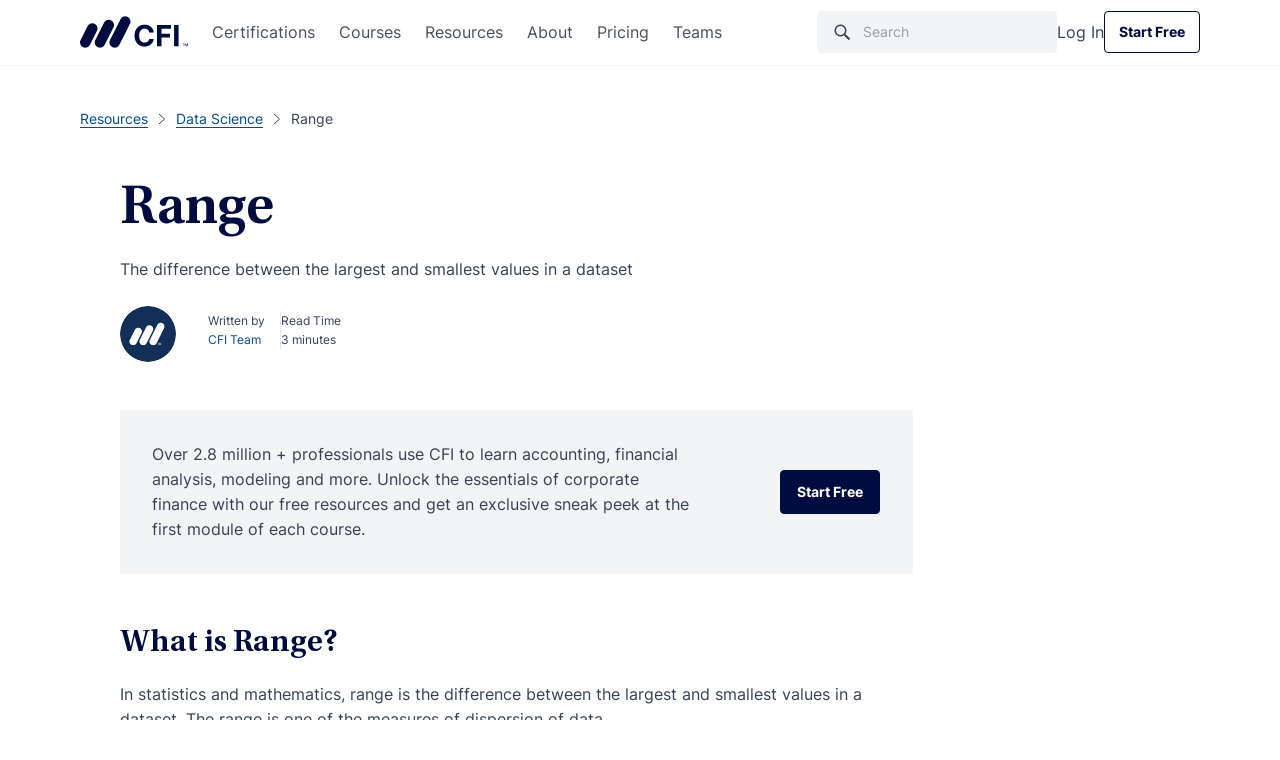

--- FILE ---
content_type: text/html; charset=UTF-8
request_url: https://corporatefinanceinstitute.com/resources/data-science/range/
body_size: 52770
content:

<!doctype html>
<html lang="en-US">
  <head><meta charset="utf-8"><script>if(navigator.userAgent.match(/MSIE|Internet Explorer/i)||navigator.userAgent.match(/Trident\/7\..*?rv:11/i)){var href=document.location.href;if(!href.match(/[?&]nowprocket/)){if(href.indexOf("?")==-1){if(href.indexOf("#")==-1){document.location.href=href+"?nowprocket=1"}else{document.location.href=href.replace("#","?nowprocket=1#")}}else{if(href.indexOf("#")==-1){document.location.href=href+"&nowprocket=1"}else{document.location.href=href.replace("#","&nowprocket=1#")}}}}</script><script>class RocketLazyLoadScripts{constructor(){this.v="1.2.3",this.triggerEvents=["keydown","mousedown","mousemove","touchmove","touchstart","touchend","wheel"],this.userEventHandler=this._triggerListener.bind(this),this.touchStartHandler=this._onTouchStart.bind(this),this.touchMoveHandler=this._onTouchMove.bind(this),this.touchEndHandler=this._onTouchEnd.bind(this),this.clickHandler=this._onClick.bind(this),this.interceptedClicks=[],window.addEventListener("pageshow",t=>{this.persisted=t.persisted}),window.addEventListener("DOMContentLoaded",()=>{this._preconnect3rdParties()}),this.delayedScripts={normal:[],async:[],defer:[]},this.trash=[],this.allJQueries=[]}_addUserInteractionListener(t){if(document.hidden){t._triggerListener();return}this.triggerEvents.forEach(e=>window.addEventListener(e,t.userEventHandler,{passive:!0})),window.addEventListener("touchstart",t.touchStartHandler,{passive:!0}),window.addEventListener("mousedown",t.touchStartHandler),document.addEventListener("visibilitychange",t.userEventHandler)}_removeUserInteractionListener(){this.triggerEvents.forEach(t=>window.removeEventListener(t,this.userEventHandler,{passive:!0})),document.removeEventListener("visibilitychange",this.userEventHandler)}_onTouchStart(t){"HTML"!==t.target.tagName&&(window.addEventListener("touchend",this.touchEndHandler),window.addEventListener("mouseup",this.touchEndHandler),window.addEventListener("touchmove",this.touchMoveHandler,{passive:!0}),window.addEventListener("mousemove",this.touchMoveHandler),t.target.addEventListener("click",this.clickHandler),this._renameDOMAttribute(t.target,"onclick","rocket-onclick"),this._pendingClickStarted())}_onTouchMove(t){window.removeEventListener("touchend",this.touchEndHandler),window.removeEventListener("mouseup",this.touchEndHandler),window.removeEventListener("touchmove",this.touchMoveHandler,{passive:!0}),window.removeEventListener("mousemove",this.touchMoveHandler),t.target.removeEventListener("click",this.clickHandler),this._renameDOMAttribute(t.target,"rocket-onclick","onclick"),this._pendingClickFinished()}_onTouchEnd(t){window.removeEventListener("touchend",this.touchEndHandler),window.removeEventListener("mouseup",this.touchEndHandler),window.removeEventListener("touchmove",this.touchMoveHandler,{passive:!0}),window.removeEventListener("mousemove",this.touchMoveHandler)}_onClick(t){t.target.removeEventListener("click",this.clickHandler),this._renameDOMAttribute(t.target,"rocket-onclick","onclick"),this.interceptedClicks.push(t),t.preventDefault(),t.stopPropagation(),t.stopImmediatePropagation(),this._pendingClickFinished()}_replayClicks(){window.removeEventListener("touchstart",this.touchStartHandler,{passive:!0}),window.removeEventListener("mousedown",this.touchStartHandler),this.interceptedClicks.forEach(t=>{t.target.dispatchEvent(new MouseEvent("click",{view:t.view,bubbles:!0,cancelable:!0}))})}_waitForPendingClicks(){return new Promise(t=>{this._isClickPending?this._pendingClickFinished=t:t()})}_pendingClickStarted(){this._isClickPending=!0}_pendingClickFinished(){this._isClickPending=!1}_renameDOMAttribute(t,e,r){t.hasAttribute&&t.hasAttribute(e)&&(event.target.setAttribute(r,event.target.getAttribute(e)),event.target.removeAttribute(e))}_triggerListener(){this._removeUserInteractionListener(this),"loading"===document.readyState?document.addEventListener("DOMContentLoaded",this._loadEverythingNow.bind(this)):this._loadEverythingNow()}_preconnect3rdParties(){let t=[];document.querySelectorAll("script[type=rocketlazyloadscript]").forEach(e=>{if(e.hasAttribute("src")){let r=new URL(e.src).origin;r!==location.origin&&t.push({src:r,crossOrigin:e.crossOrigin||"module"===e.getAttribute("data-rocket-type")})}}),t=[...new Map(t.map(t=>[JSON.stringify(t),t])).values()],this._batchInjectResourceHints(t,"preconnect")}async _loadEverythingNow(){this.lastBreath=Date.now(),this._delayEventListeners(this),this._delayJQueryReady(this),this._handleDocumentWrite(),this._registerAllDelayedScripts(),this._preloadAllScripts(),await this._loadScriptsFromList(this.delayedScripts.normal),await this._loadScriptsFromList(this.delayedScripts.defer),await this._loadScriptsFromList(this.delayedScripts.async);try{await this._triggerDOMContentLoaded(),await this._triggerWindowLoad()}catch(t){console.error(t)}window.dispatchEvent(new Event("rocket-allScriptsLoaded")),this._waitForPendingClicks().then(()=>{this._replayClicks()}),this._emptyTrash()}_registerAllDelayedScripts(){document.querySelectorAll("script[type=rocketlazyloadscript]").forEach(t=>{t.hasAttribute("data-rocket-src")?t.hasAttribute("async")&&!1!==t.async?this.delayedScripts.async.push(t):t.hasAttribute("defer")&&!1!==t.defer||"module"===t.getAttribute("data-rocket-type")?this.delayedScripts.defer.push(t):this.delayedScripts.normal.push(t):this.delayedScripts.normal.push(t)})}async _transformScript(t){return new Promise((await this._littleBreath(),navigator.userAgent.indexOf("Firefox/")>0||""===navigator.vendor)?e=>{let r=document.createElement("script");[...t.attributes].forEach(t=>{let e=t.nodeName;"type"!==e&&("data-rocket-type"===e&&(e="type"),"data-rocket-src"===e&&(e="src"),r.setAttribute(e,t.nodeValue))}),t.text&&(r.text=t.text),r.hasAttribute("src")?(r.addEventListener("load",e),r.addEventListener("error",e)):(r.text=t.text,e());try{t.parentNode.replaceChild(r,t)}catch(i){e()}}:async e=>{function r(){t.setAttribute("data-rocket-status","failed"),e()}try{let i=t.getAttribute("data-rocket-type"),n=t.getAttribute("data-rocket-src");t.text,i?(t.type=i,t.removeAttribute("data-rocket-type")):t.removeAttribute("type"),t.addEventListener("load",function r(){t.setAttribute("data-rocket-status","executed"),e()}),t.addEventListener("error",r),n?(t.removeAttribute("data-rocket-src"),t.src=n):t.src="data:text/javascript;base64,"+window.btoa(unescape(encodeURIComponent(t.text)))}catch(s){r()}})}async _loadScriptsFromList(t){let e=t.shift();return e&&e.isConnected?(await this._transformScript(e),this._loadScriptsFromList(t)):Promise.resolve()}_preloadAllScripts(){this._batchInjectResourceHints([...this.delayedScripts.normal,...this.delayedScripts.defer,...this.delayedScripts.async],"preload")}_batchInjectResourceHints(t,e){var r=document.createDocumentFragment();t.forEach(t=>{let i=t.getAttribute&&t.getAttribute("data-rocket-src")||t.src;if(i){let n=document.createElement("link");n.href=i,n.rel=e,"preconnect"!==e&&(n.as="script"),t.getAttribute&&"module"===t.getAttribute("data-rocket-type")&&(n.crossOrigin=!0),t.crossOrigin&&(n.crossOrigin=t.crossOrigin),t.integrity&&(n.integrity=t.integrity),r.appendChild(n),this.trash.push(n)}}),document.head.appendChild(r)}_delayEventListeners(t){let e={};function r(t,r){!function t(r){!e[r]&&(e[r]={originalFunctions:{add:r.addEventListener,remove:r.removeEventListener},eventsToRewrite:[]},r.addEventListener=function(){arguments[0]=i(arguments[0]),e[r].originalFunctions.add.apply(r,arguments)},r.removeEventListener=function(){arguments[0]=i(arguments[0]),e[r].originalFunctions.remove.apply(r,arguments)});function i(t){return e[r].eventsToRewrite.indexOf(t)>=0?"rocket-"+t:t}}(t),e[t].eventsToRewrite.push(r)}function i(t,e){let r=t[e];Object.defineProperty(t,e,{get:()=>r||function(){},set(i){t["rocket"+e]=r=i}})}r(document,"DOMContentLoaded"),r(window,"DOMContentLoaded"),r(window,"load"),r(window,"pageshow"),r(document,"readystatechange"),i(document,"onreadystatechange"),i(window,"onload"),i(window,"onpageshow")}_delayJQueryReady(t){let e;function r(r){if(r&&r.fn&&!t.allJQueries.includes(r)){r.fn.ready=r.fn.init.prototype.ready=function(e){return t.domReadyFired?e.bind(document)(r):document.addEventListener("rocket-DOMContentLoaded",()=>e.bind(document)(r)),r([])};let i=r.fn.on;r.fn.on=r.fn.init.prototype.on=function(){if(this[0]===window){function t(t){return t.split(" ").map(t=>"load"===t||0===t.indexOf("load.")?"rocket-jquery-load":t).join(" ")}"string"==typeof arguments[0]||arguments[0]instanceof String?arguments[0]=t(arguments[0]):"object"==typeof arguments[0]&&Object.keys(arguments[0]).forEach(e=>{let r=arguments[0][e];delete arguments[0][e],arguments[0][t(e)]=r})}return i.apply(this,arguments),this},t.allJQueries.push(r)}e=r}r(window.jQuery),Object.defineProperty(window,"jQuery",{get:()=>e,set(t){r(t)}})}async _triggerDOMContentLoaded(){this.domReadyFired=!0,await this._littleBreath(),document.dispatchEvent(new Event("rocket-DOMContentLoaded")),await this._littleBreath(),window.dispatchEvent(new Event("rocket-DOMContentLoaded")),await this._littleBreath(),document.dispatchEvent(new Event("rocket-readystatechange")),await this._littleBreath(),document.rocketonreadystatechange&&document.rocketonreadystatechange()}async _triggerWindowLoad(){await this._littleBreath(),window.dispatchEvent(new Event("rocket-load")),await this._littleBreath(),window.rocketonload&&window.rocketonload(),await this._littleBreath(),this.allJQueries.forEach(t=>t(window).trigger("rocket-jquery-load")),await this._littleBreath();let t=new Event("rocket-pageshow");t.persisted=this.persisted,window.dispatchEvent(t),await this._littleBreath(),window.rocketonpageshow&&window.rocketonpageshow({persisted:this.persisted})}_handleDocumentWrite(){let t=new Map;document.write=document.writeln=function(e){let r=document.currentScript;r||console.error("WPRocket unable to document.write this: "+e);let i=document.createRange(),n=r.parentElement,s=t.get(r);void 0===s&&(s=r.nextSibling,t.set(r,s));let a=document.createDocumentFragment();i.setStart(a,0),a.appendChild(i.createContextualFragment(e)),n.insertBefore(a,s)}}async _littleBreath(){Date.now()-this.lastBreath>45&&(await this._requestAnimFrame(),this.lastBreath=Date.now())}async _requestAnimFrame(){return document.hidden?new Promise(t=>setTimeout(t)):new Promise(t=>requestAnimationFrame(t))}_emptyTrash(){this.trash.forEach(t=>t.remove())}static run(){let t=new RocketLazyLoadScripts;t._addUserInteractionListener(t)}}RocketLazyLoadScripts.run();</script>
  
  <meta http-equiv="x-ua-compatible" content="ie=edge">
  <meta name="viewport" content="width=device-width, initial-scale=1">

      <script type="rocketlazyloadscript">
      // GTM load fix
      if (!localStorage.getItem("_xsd")) {
        localStorage.setItem("_xsd", '0|0');
      }

      dataLayer = [{
        'userStatus': 'Guest',
        'userID': '0',
        'postAuthor': 'Celso Trinidad'
      }];
      sessionStorage.setItem("analyticsUserID", "0");
    </script>

        <script>
      window.dataLayer = window.dataLayer || [];

      function gtag() {
        dataLayer.push(arguments);
      }

      gtag("consent", "default", {
        ad_storage: "denied",
        ad_user_data: "denied",
        ad_personalization: "denied",
        analytics_storage: "denied",
        functionality_storage: "denied",
        personalization_storage: "denied",
        security_storage: "granted",
        'region': ['UK', 'AT', 'BE', 'BG', 'HR', 'CY', 'CZ', 'DK', 'EE', 'FI', 'FR', 'DE', 'GR', 'HU', 'IE', 'IT', 'LV', 'LT', 'LU', 'MT', 'NL', 'PL', 'PT', 'RO', 'SK', 'SI', 'ES', 'SE'],
        wait_for_update: 2000,
      });

      gtag("consent", "default", {
        ad_storage: "granted",
        ad_user_data: "granted",
        ad_personalization: "granted",
        analytics_storage: "granted",
        functionality_storage: "granted",
        personalization_storage: "granted",
        security_storage: "granted",
        wait_for_update: 2000,
      });

      gtag("set", "ads_data_redaction", true);
      gtag("set", "url_passthrough", true);
    </script>

  
  <meta name='robots' content='index, follow, max-image-preview:large, max-snippet:-1, max-video-preview:-1' />
	<style>img:is([sizes="auto" i], [sizes^="auto," i]) { contain-intrinsic-size: 3000px 1500px }</style>
	    <!-- Start VWO Common Smartcode -->
    <script type="rocketlazyloadscript" data-rocket-type='text/javascript'>
        var _vwo_clicks = 10;
    </script>
    <!-- End VWO Common Smartcode -->
        <!-- Start VWO Async SmartCode -->
    <link rel="preconnect" href="https://dev.visualwebsiteoptimizer.com" />
    <script  type='text/javascript' id='vwoCode'>
        /* Fix: wp-rocket (application/ld+json) */
        window._vwo_code || (function () {
            var w=window,
            d=document;
            var account_id=735299,
            version=2.2,
            settings_tolerance=2000,
            library_tolerance=2500,
            use_existing_jquery=true,
            platform='web',
            hide_element='body',
            hide_element_style='opacity:0 !important;filter:alpha(opacity=0) !important;background:none !important';
            /* DO NOT EDIT BELOW THIS LINE */
            if(f=!1,v=d.querySelector('#vwoCode'),cc={},-1<d.URL.indexOf('__vwo_disable__')||w._vwo_code)return;try{var e=JSON.parse(localStorage.getItem('_vwo_'+account_id+'_config'));cc=e&&'object'==typeof e?e:{}}catch(e){}function r(t){try{return decodeURIComponent(t)}catch(e){return t}}var s=function(){var e={combination:[],combinationChoose:[],split:[],exclude:[],uuid:null,consent:null,optOut:null},t=d.cookie||'';if(!t)return e;for(var n,i,o=/(?:^|;\s*)(?:(_vis_opt_exp_(\d+)_combi=([^;]*))|(_vis_opt_exp_(\d+)_combi_choose=([^;]*))|(_vis_opt_exp_(\d+)_split=([^:;]*))|(_vis_opt_exp_(\d+)_exclude=[^;]*)|(_vis_opt_out=([^;]*))|(_vwo_global_opt_out=[^;]*)|(_vwo_uuid=([^;]*))|(_vwo_consent=([^;]*)))/g;null!==(n=o.exec(t));)try{n[1]?e.combination.push({id:n[2],value:r(n[3])}):n[4]?e.combinationChoose.push({id:n[5],value:r(n[6])}):n[7]?e.split.push({id:n[8],value:r(n[9])}):n[10]?e.exclude.push({id:n[11]}):n[12]?e.optOut=r(n[13]):n[14]?e.optOut=!0:n[15]?e.uuid=r(n[16]):n[17]&&(i=r(n[18]),e.consent=i&&3<=i.length?i.substring(0,3):null)}catch(e){}return e}();function i(){var e=function(){if(w.VWO&&Array.isArray(w.VWO))for(var e=0;e<w.VWO.length;e++){var t=w.VWO[e];if(Array.isArray(t)&&('setVisitorId'===t[0]||'setSessionId'===t[0]))return!0}return!1}(),t='a='+account_id+'&u='+encodeURIComponent(w._vis_opt_url||d.URL)+'&vn='+version+'&ph=1'+('undefined'!=typeof platform?'&p='+platform:'')+'&st='+w.performance.now();e||((n=function(){var e,t=[],n={},i=w.VWO&&w.VWO.appliedCampaigns||{};for(e in i){var o=i[e]&&i[e].v;o&&(t.push(e+'-'+o+'-1'),n[e]=!0)}if(s&&s.combination)for(var r=0;r<s.combination.length;r++){var a=s.combination[r];n[a.id]||t.push(a.id+'-'+a.value)}return t.join('|')}())&&(t+='&c='+n),(n=function(){var e=[],t={};if(s&&s.combinationChoose)for(var n=0;n<s.combinationChoose.length;n++){var i=s.combinationChoose[n];e.push(i.id+'-'+i.value),t[i.id]=!0}if(s&&s.split)for(var o=0;o<s.split.length;o++)t[(i=s.split[o]).id]||e.push(i.id+'-'+i.value);return e.join('|')}())&&(t+='&cc='+n),(n=function(){var e={},t=[];if(w.VWO&&Array.isArray(w.VWO))for(var n=0;n<w.VWO.length;n++){var i=w.VWO[n];if(Array.isArray(i)&&'setVariation'===i[0]&&i[1]&&Array.isArray(i[1]))for(var o=0;o<i[1].length;o++){var r,a=i[1][o];a&&'object'==typeof a&&(r=a.e,a=a.v,r&&a&&(e[r]=a))}}for(r in e)t.push(r+'-'+e[r]);return t.join('|')}())&&(t+='&sv='+n)),s&&s.optOut&&(t+='&o='+s.optOut);var n=function(){var e=[],t={};if(s&&s.exclude)for(var n=0;n<s.exclude.length;n++){var i=s.exclude[n];t[i.id]||(e.push(i.id),t[i.id]=!0)}return e.join('|')}();return n&&(t+='&e='+n),s&&s.uuid&&(t+='&id='+s.uuid),s&&s.consent&&(t+='&consent='+s.consent),w.name&&-1<w.name.indexOf('_vis_preview')&&(t+='&pM=true'),w.VWO&&w.VWO.ed&&(t+='&ed='+w.VWO.ed),t}code={nonce:v&&v.nonce,use_existing_jquery:function(){return'undefined'!=typeof use_existing_jquery?use_existing_jquery:void 0},library_tolerance:function(){return'undefined'!=typeof library_tolerance?library_tolerance:void 0},settings_tolerance:function(){return cc.sT||settings_tolerance},hide_element_style:function(){return'{'+(cc.hES||hide_element_style)+'}'},hide_element:function(){return performance.getEntriesByName('first-contentful-paint')[0]?'':'string'==typeof cc.hE?cc.hE:hide_element},getVersion:function(){return version},finish:function(e){var t;f||(f=!0,(t=d.getElementById('_vis_opt_path_hides'))&&t.parentNode.removeChild(t),e&&((new Image).src='https://dev.visualwebsiteoptimizer.com/ee.gif?a='+account_id+e))},finished:function(){return f},addScript:function(e){var t=d.createElement('script');t.type='text/javascript',e.src?t.src=e.src:t.text=e.text,v&&t.setAttribute('nonce',v.nonce),d.getElementsByTagName('head')[0].appendChild(t)},load:function(e,t){t=t||{};var n=new XMLHttpRequest;n.open('GET',e,!0),n.withCredentials=!t.dSC,n.responseType=t.responseType||'text',n.onload=function(){if(t.onloadCb)return t.onloadCb(n,e);200===n.status?_vwo_code.addScript({text:n.responseText}):_vwo_code.finish('&e=loading_failure:'+e)},n.onerror=function(){if(t.onerrorCb)return t.onerrorCb(e);_vwo_code.finish('&e=loading_failure:'+e)},n.send()},init:function(){var e,t=this.settings_tolerance();w._vwo_settings_timer=setTimeout(function(){_vwo_code.finish()},t),'body'!==this.hide_element()?(n=d.createElement('style'),e=(t=this.hide_element())?t+this.hide_element_style():'',t=d.getElementsByTagName('head')[0],n.setAttribute('id','_vis_opt_path_hides'),v&&n.setAttribute('nonce',v.nonce),n.setAttribute('type','text/css'),n.styleSheet?n.styleSheet.cssText=e:n.appendChild(d.createTextNode(e)),t.appendChild(n)):(n=d.getElementsByTagName('head')[0],(e=d.createElement('div')).style.cssText='z-index: 2147483647 !important;position: fixed !important;left: 0 !important;top: 0 !important;width: 100% !important;height: 100% !important;background: white !important;',e.setAttribute('id','_vis_opt_path_hides'),e.classList.add('_vis_hide_layer'),n.parentNode.insertBefore(e,n.nextSibling));var n='https://dev.visualwebsiteoptimizer.com/j.php?'+i();-1!==w.location.search.indexOf('_vwo_xhr')?this.addScript({src:n}):this.load(n+'&x=true',{l:1})}};w._vwo_code=code;code.init();})();
    </script>
    <!-- End VWO Async SmartCode -->
    
	<!-- This site is optimized with the Yoast SEO Premium plugin v26.3 (Yoast SEO v26.4) - https://yoast.com/wordpress/plugins/seo/ -->
	<title>Range - Definition, Applications in Finance, How to Calculate</title>
	<meta name="description" content="In statistics and mathematics, range is the difference between the largest and smallest values in a dataset. The range is one of the measures of the" />
	<link rel="canonical" href="https://corporatefinanceinstitute.com/resources/data-science/range/" />
	<meta property="og:locale" content="en_US" />
	<meta property="og:type" content="article" />
	<meta property="og:title" content="Range" />
	<meta property="og:description" content="In statistics and mathematics, range is the difference between the largest and smallest values in a dataset. The range is one of the measures of the" />
	<meta property="og:url" content="https://corporatefinanceinstitute.com/resources/data-science/range/" />
	<meta property="og:site_name" content="Corporate Finance Institute" />
	<meta property="article:publisher" content="https://www.facebook.com/corporatefinanceinstitute.cfi/" />
	<meta property="article:modified_time" content="2023-11-22T00:12:27+00:00" />
	<meta property="og:image" content="https://cdn.corporatefinanceinstitute.com/assets/range1.png" />
	<meta name="twitter:card" content="summary_large_image" />
	<meta name="twitter:site" content="@CFI_education" />
	<meta name="twitter:label1" content="Est. reading time" />
	<meta name="twitter:data1" content="3 minutes" />
	<script type="application/ld+json" class="yoast-schema-graph">{"@context":"https://schema.org","@graph":[{"@type":"WebPage","@id":"https://corporatefinanceinstitute.com/resources/data-science/range/","url":"https://corporatefinanceinstitute.com/resources/data-science/range/","name":"Range - Definition, Applications in Finance, How to Calculate","isPartOf":{"@id":"https://corporatefinanceinstitute.com/#website"},"primaryImageOfPage":{"@id":"https://corporatefinanceinstitute.com/resources/data-science/range/#primaryimage"},"image":{"@id":"https://corporatefinanceinstitute.com/resources/data-science/range/#primaryimage"},"thumbnailUrl":"https://cdn.corporatefinanceinstitute.com/assets/range1.png","description":"In statistics and mathematics, range is the difference between the largest and smallest values in a dataset. The range is one of the measures of the","breadcrumb":{"@id":"https://corporatefinanceinstitute.com/resources/data-science/range/#breadcrumb"},"inLanguage":"en-US","potentialAction":[{"@type":"ReadAction","target":["https://corporatefinanceinstitute.com/resources/data-science/range/"]}]},{"@type":"ImageObject","inLanguage":"en-US","@id":"https://corporatefinanceinstitute.com/resources/data-science/range/#primaryimage","url":"//cdn.corporatefinanceinstitute.com/assets/range1.png","contentUrl":"//cdn.corporatefinanceinstitute.com/assets/range1.png","width":863,"height":329},{"@type":"BreadcrumbList","@id":"https://corporatefinanceinstitute.com/resources/data-science/range/#breadcrumb","itemListElement":[{"@type":"ListItem","position":1,"name":"Home","item":"https://corporatefinanceinstitute.com/"},{"@type":"ListItem","position":2,"name":"Resources","item":"https://corporatefinanceinstitute.com/resources/"},{"@type":"ListItem","position":3,"name":"Range"}]},{"@type":"WebSite","@id":"https://corporatefinanceinstitute.com/#website","url":"https://corporatefinanceinstitute.com/","name":"Corporate Finance Institute","description":"","publisher":{"@id":"https://corporatefinanceinstitute.com/#organization"},"inLanguage":"en-US"},{"@type":"Organization","@id":"https://corporatefinanceinstitute.com/#organization","name":"Corporate Finance Institute","alternateName":"CFI","url":"https://corporatefinanceinstitute.com/","logo":{"@type":"ImageObject","inLanguage":"en-US","@id":"https://corporatefinanceinstitute.com/#/schema/logo/image/","url":"//cdn.corporatefinanceinstitute.com/assets/cfi-logo.png","contentUrl":"//cdn.corporatefinanceinstitute.com/assets/cfi-logo.png","width":1000,"height":351,"caption":"Corporate Finance Institute"},"image":{"@id":"https://corporatefinanceinstitute.com/#/schema/logo/image/"},"sameAs":["https://www.facebook.com/corporatefinanceinstitute.cfi/","https://x.com/CFI_education","https://www.instagram.com/corporatefinanceinstitute/","https://www.linkedin.com/school/corporate-finance-institute-cfi-/","https://www.youtube.com/c/Corporatefinanceinstitute-CFI"],"publishingPrinciples":"https://corporatefinanceinstitute.com/about-cfi/editorial-standards/"}]}</script>
	<!-- / Yoast SEO Premium plugin. -->


<link rel='dns-prefetch' href='//cdn.corporatefinanceinstitute.com' />

		<!-- Google Tag Manager -->
		<script type="rocketlazyloadscript">!function(){"use strict";function l(e){for(var t=e,r=0,n=document.cookie.split(";");r<n.length;r++){var o=n[r].split("=");if(o[0].trim()===t)return o[1]}}function s(e){return localStorage.getItem(e)}function u(e){return window[e]}function A(e,t){e=document.querySelector(e);return t?null==e?void 0:e.getAttribute(t):null==e?void 0:e.textContent}var e=window,t=document,r="script",n="dataLayer",o="https://direct.corporatefinanceinstitute.com",a="",i="bvdnfhfgo",c="0XUme=aWQ9R1RNLU5WRDJIRzI%3D&amp;sort=desc",g="cookie",v="_sbp",E="",d=!1;try{var d=!!g&&(m=navigator.userAgent,!!(m=new RegExp("Version/([0-9._]+)(.*Mobile)?.*Safari.*").exec(m)))&&16.4<=parseFloat(m[1]),f="stapeUserId"===g,I=d&&!f?function(e,t,r){void 0===t&&(t="");var n={cookie:l,localStorage:s,jsVariable:u,cssSelector:A},t=Array.isArray(t)?t:[t];if(e&&n[e])for(var o=n[e],a=0,i=t;a<i.length;a++){var c=i[a],c=r?o(c,r):o(c);if(c)return c}else console.warn("invalid uid source",e)}(g,v,E):void 0;d=d&&(!!I||f)}catch(e){console.error(e)}var m=e,g=(m[n]=m[n]||[],m[n].push({"gtm.start":(new Date).getTime(),event:"gtm.js"}),t.getElementsByTagName(r)[0]),v=I?"&bi="+encodeURIComponent(I):"",E=t.createElement(r),f=(d&&(i=8<i.length?i.replace(/([a-z]{8}$)/,"kp$1"):"kp"+i),!d&&a?a:o);E.async=!1,E.src=f+"/"+i+".js?"+c+v,null!=(e=g.parentNode)&&e.insertBefore(E,g)}();</script>
		<!-- End Google Tag Manager -->
		<style id='global-styles-inline-css' type='text/css'>
:root{--wp--preset--aspect-ratio--square: 1;--wp--preset--aspect-ratio--4-3: 4/3;--wp--preset--aspect-ratio--3-4: 3/4;--wp--preset--aspect-ratio--3-2: 3/2;--wp--preset--aspect-ratio--2-3: 2/3;--wp--preset--aspect-ratio--16-9: 16/9;--wp--preset--aspect-ratio--9-16: 9/16;--wp--preset--color--black: #000000;--wp--preset--color--cyan-bluish-gray: #abb8c3;--wp--preset--color--white: #ffffff;--wp--preset--color--pale-pink: #f78da7;--wp--preset--color--vivid-red: #cf2e2e;--wp--preset--color--luminous-vivid-orange: #ff6900;--wp--preset--color--luminous-vivid-amber: #fcb900;--wp--preset--color--light-green-cyan: #7bdcb5;--wp--preset--color--vivid-green-cyan: #00d084;--wp--preset--color--pale-cyan-blue: #8ed1fc;--wp--preset--color--vivid-cyan-blue: #0693e3;--wp--preset--color--vivid-purple: #9b51e0;--wp--preset--gradient--vivid-cyan-blue-to-vivid-purple: linear-gradient(135deg,rgba(6,147,227,1) 0%,rgb(155,81,224) 100%);--wp--preset--gradient--light-green-cyan-to-vivid-green-cyan: linear-gradient(135deg,rgb(122,220,180) 0%,rgb(0,208,130) 100%);--wp--preset--gradient--luminous-vivid-amber-to-luminous-vivid-orange: linear-gradient(135deg,rgba(252,185,0,1) 0%,rgba(255,105,0,1) 100%);--wp--preset--gradient--luminous-vivid-orange-to-vivid-red: linear-gradient(135deg,rgba(255,105,0,1) 0%,rgb(207,46,46) 100%);--wp--preset--gradient--very-light-gray-to-cyan-bluish-gray: linear-gradient(135deg,rgb(238,238,238) 0%,rgb(169,184,195) 100%);--wp--preset--gradient--cool-to-warm-spectrum: linear-gradient(135deg,rgb(74,234,220) 0%,rgb(151,120,209) 20%,rgb(207,42,186) 40%,rgb(238,44,130) 60%,rgb(251,105,98) 80%,rgb(254,248,76) 100%);--wp--preset--gradient--blush-light-purple: linear-gradient(135deg,rgb(255,206,236) 0%,rgb(152,150,240) 100%);--wp--preset--gradient--blush-bordeaux: linear-gradient(135deg,rgb(254,205,165) 0%,rgb(254,45,45) 50%,rgb(107,0,62) 100%);--wp--preset--gradient--luminous-dusk: linear-gradient(135deg,rgb(255,203,112) 0%,rgb(199,81,192) 50%,rgb(65,88,208) 100%);--wp--preset--gradient--pale-ocean: linear-gradient(135deg,rgb(255,245,203) 0%,rgb(182,227,212) 50%,rgb(51,167,181) 100%);--wp--preset--gradient--electric-grass: linear-gradient(135deg,rgb(202,248,128) 0%,rgb(113,206,126) 100%);--wp--preset--gradient--midnight: linear-gradient(135deg,rgb(2,3,129) 0%,rgb(40,116,252) 100%);--wp--preset--font-size--small: 13px;--wp--preset--font-size--medium: 20px;--wp--preset--font-size--large: 36px;--wp--preset--font-size--x-large: 42px;--wp--preset--spacing--20: 0.44rem;--wp--preset--spacing--30: 0.67rem;--wp--preset--spacing--40: 1rem;--wp--preset--spacing--50: 1.5rem;--wp--preset--spacing--60: 2.25rem;--wp--preset--spacing--70: 3.38rem;--wp--preset--spacing--80: 5.06rem;--wp--preset--shadow--natural: 6px 6px 9px rgba(0, 0, 0, 0.2);--wp--preset--shadow--deep: 12px 12px 50px rgba(0, 0, 0, 0.4);--wp--preset--shadow--sharp: 6px 6px 0px rgba(0, 0, 0, 0.2);--wp--preset--shadow--outlined: 6px 6px 0px -3px rgba(255, 255, 255, 1), 6px 6px rgba(0, 0, 0, 1);--wp--preset--shadow--crisp: 6px 6px 0px rgba(0, 0, 0, 1);}:where(.is-layout-flex){gap: 0.5em;}:where(.is-layout-grid){gap: 0.5em;}body .is-layout-flex{display: flex;}.is-layout-flex{flex-wrap: wrap;align-items: center;}.is-layout-flex > :is(*, div){margin: 0;}body .is-layout-grid{display: grid;}.is-layout-grid > :is(*, div){margin: 0;}:where(.wp-block-columns.is-layout-flex){gap: 2em;}:where(.wp-block-columns.is-layout-grid){gap: 2em;}:where(.wp-block-post-template.is-layout-flex){gap: 1.25em;}:where(.wp-block-post-template.is-layout-grid){gap: 1.25em;}.has-black-color{color: var(--wp--preset--color--black) !important;}.has-cyan-bluish-gray-color{color: var(--wp--preset--color--cyan-bluish-gray) !important;}.has-white-color{color: var(--wp--preset--color--white) !important;}.has-pale-pink-color{color: var(--wp--preset--color--pale-pink) !important;}.has-vivid-red-color{color: var(--wp--preset--color--vivid-red) !important;}.has-luminous-vivid-orange-color{color: var(--wp--preset--color--luminous-vivid-orange) !important;}.has-luminous-vivid-amber-color{color: var(--wp--preset--color--luminous-vivid-amber) !important;}.has-light-green-cyan-color{color: var(--wp--preset--color--light-green-cyan) !important;}.has-vivid-green-cyan-color{color: var(--wp--preset--color--vivid-green-cyan) !important;}.has-pale-cyan-blue-color{color: var(--wp--preset--color--pale-cyan-blue) !important;}.has-vivid-cyan-blue-color{color: var(--wp--preset--color--vivid-cyan-blue) !important;}.has-vivid-purple-color{color: var(--wp--preset--color--vivid-purple) !important;}.has-black-background-color{background-color: var(--wp--preset--color--black) !important;}.has-cyan-bluish-gray-background-color{background-color: var(--wp--preset--color--cyan-bluish-gray) !important;}.has-white-background-color{background-color: var(--wp--preset--color--white) !important;}.has-pale-pink-background-color{background-color: var(--wp--preset--color--pale-pink) !important;}.has-vivid-red-background-color{background-color: var(--wp--preset--color--vivid-red) !important;}.has-luminous-vivid-orange-background-color{background-color: var(--wp--preset--color--luminous-vivid-orange) !important;}.has-luminous-vivid-amber-background-color{background-color: var(--wp--preset--color--luminous-vivid-amber) !important;}.has-light-green-cyan-background-color{background-color: var(--wp--preset--color--light-green-cyan) !important;}.has-vivid-green-cyan-background-color{background-color: var(--wp--preset--color--vivid-green-cyan) !important;}.has-pale-cyan-blue-background-color{background-color: var(--wp--preset--color--pale-cyan-blue) !important;}.has-vivid-cyan-blue-background-color{background-color: var(--wp--preset--color--vivid-cyan-blue) !important;}.has-vivid-purple-background-color{background-color: var(--wp--preset--color--vivid-purple) !important;}.has-black-border-color{border-color: var(--wp--preset--color--black) !important;}.has-cyan-bluish-gray-border-color{border-color: var(--wp--preset--color--cyan-bluish-gray) !important;}.has-white-border-color{border-color: var(--wp--preset--color--white) !important;}.has-pale-pink-border-color{border-color: var(--wp--preset--color--pale-pink) !important;}.has-vivid-red-border-color{border-color: var(--wp--preset--color--vivid-red) !important;}.has-luminous-vivid-orange-border-color{border-color: var(--wp--preset--color--luminous-vivid-orange) !important;}.has-luminous-vivid-amber-border-color{border-color: var(--wp--preset--color--luminous-vivid-amber) !important;}.has-light-green-cyan-border-color{border-color: var(--wp--preset--color--light-green-cyan) !important;}.has-vivid-green-cyan-border-color{border-color: var(--wp--preset--color--vivid-green-cyan) !important;}.has-pale-cyan-blue-border-color{border-color: var(--wp--preset--color--pale-cyan-blue) !important;}.has-vivid-cyan-blue-border-color{border-color: var(--wp--preset--color--vivid-cyan-blue) !important;}.has-vivid-purple-border-color{border-color: var(--wp--preset--color--vivid-purple) !important;}.has-vivid-cyan-blue-to-vivid-purple-gradient-background{background: var(--wp--preset--gradient--vivid-cyan-blue-to-vivid-purple) !important;}.has-light-green-cyan-to-vivid-green-cyan-gradient-background{background: var(--wp--preset--gradient--light-green-cyan-to-vivid-green-cyan) !important;}.has-luminous-vivid-amber-to-luminous-vivid-orange-gradient-background{background: var(--wp--preset--gradient--luminous-vivid-amber-to-luminous-vivid-orange) !important;}.has-luminous-vivid-orange-to-vivid-red-gradient-background{background: var(--wp--preset--gradient--luminous-vivid-orange-to-vivid-red) !important;}.has-very-light-gray-to-cyan-bluish-gray-gradient-background{background: var(--wp--preset--gradient--very-light-gray-to-cyan-bluish-gray) !important;}.has-cool-to-warm-spectrum-gradient-background{background: var(--wp--preset--gradient--cool-to-warm-spectrum) !important;}.has-blush-light-purple-gradient-background{background: var(--wp--preset--gradient--blush-light-purple) !important;}.has-blush-bordeaux-gradient-background{background: var(--wp--preset--gradient--blush-bordeaux) !important;}.has-luminous-dusk-gradient-background{background: var(--wp--preset--gradient--luminous-dusk) !important;}.has-pale-ocean-gradient-background{background: var(--wp--preset--gradient--pale-ocean) !important;}.has-electric-grass-gradient-background{background: var(--wp--preset--gradient--electric-grass) !important;}.has-midnight-gradient-background{background: var(--wp--preset--gradient--midnight) !important;}.has-small-font-size{font-size: var(--wp--preset--font-size--small) !important;}.has-medium-font-size{font-size: var(--wp--preset--font-size--medium) !important;}.has-large-font-size{font-size: var(--wp--preset--font-size--large) !important;}.has-x-large-font-size{font-size: var(--wp--preset--font-size--x-large) !important;}
:where(.wp-block-post-template.is-layout-flex){gap: 1.25em;}:where(.wp-block-post-template.is-layout-grid){gap: 1.25em;}
:where(.wp-block-columns.is-layout-flex){gap: 2em;}:where(.wp-block-columns.is-layout-grid){gap: 2em;}
:root :where(.wp-block-pullquote){font-size: 1.5em;line-height: 1.6;}
</style>
<script type="text/javascript" src="//cdn.corporatefinanceinstitute.com/wp-content/themes/cfi/dist/scripts/jquery-importer-abbe136a646e6fd60d8b.js" id="jquery-js"></script>
<!-- Schema optimized by Schema Pro --><script type="application/ld+json">[]</script><!-- / Schema optimized by Schema Pro --><!-- Schema optimized by Schema Pro --><script type="application/ld+json">{"@context":"https://schema.org","@type":"Article","mainEntityOfPage":{"@type":"WebPage","@id":"https://corporatefinanceinstitute.com/resources/data-science/range/"},"headline":"Range","author":{"@type":"Person","name":"CFI Team","url":"https://corporatefinanceinstitute.com/about-cfi/"},"publisher":{"@type":"Organization","name":"Corporate Finance Institute","logo":{"@type":"ImageObject","url":"https://cdn.corporatefinanceinstitute.com/assets/logotm.png"},"url":"https://corporatefinanceinstitute.com","publishingPrinciples":"https://corporatefinanceinstitute.com/about-cfi/editorial-standards/","sameAs":["https://www.linkedin.com/school/corporate-finance-institute-cfi/","https://www.instagram.com/corporatefinanceinstitute/","https://www.facebook.com/corporatefinanceinstitute.CFI/","https://www.youtube.com/c/Corporatefinanceinstitute-CFI"],"brand":{"@type":"Brand","name":"Corporate Finance Institute"}},"description":null,"image":"https://cdn.corporatefinanceinstitute.com/assets/range1.png"}</script><!-- / Schema optimized by Schema Pro --><style type='text/css' class='splited-style'>
  .fa{display:-webkit-inline-box;display:-ms-inline-flexbox;display:inline-flex;fill:#333;-webkit-transition:fill .3s ease,-webkit-transform .3s ease;transition:fill .3s ease,-webkit-transform .3s ease;-o-transition:fill .3s ease,-o-transform .3s ease;transition:fill .3s ease,transform .3s ease;transition:fill .3s ease,transform .3s ease,-webkit-transform .3s ease,-o-transform .3s ease;vertical-align:middle}.fa svg{height:16px;width:16px}.fa.small>svg{height:1rem;width:1rem}.fa.medium>svg{height:1.5rem;width:1.5rem}.fa.large>svg{height:2rem;width:2rem}.fa.fa-beat-fade>svg,.fa.fa-beat>svg,.fa.fa-bounce>svg,.fa.fa-fade>svg,.fa.fa-flip>svg,.fa.fa-shake>svg,.fa.fa-spin>svg{-webkit-animation:var(--fa-animation);-o-animation:var(--fa-animation);animation:var(--fa-animation)}.fa.fa-1x>svg{font-size:1em}.fa.fa-2x>svg{font-size:2em}.fa.fa-3x>svg{font-size:3em}.fa.fa-4x>svg{font-size:4em}.fa.fa-5x>svg{font-size:5em}.fa.fa-6x>svg{font-size:6em}.fa.fa-7x>svg{font-size:7em}.fa.fa-8x>svg{font-size:8em}.fa.fa-9x>svg{font-size:9em}.fa.fa-10x>svg{font-size:10em}.fa.fa-2xs>svg{font-size:.625em;line-height:.1em;vertical-align:.225em}.fa.fa-xs>svg{font-size:.75em;line-height:.0833em;vertical-align:.125em}.fa.fa-sm>svg{font-size:.875em;line-height:.0714em;vertical-align:.0536em}.fa.fa-lg>svg{font-size:1.25em;line-height:.05em;vertical-align:-.075em}.fa.fa-xl>svg{font-size:1.5em;line-height:.0417em;vertical-align:-.125em}.fa.fa-2xl>svg{font-size:2em;line-height:.0313em;vertical-align:-.1875em}.fa.fa-beat>svg{--fa-animation:fa-beat 1s ease-in-out infinite normal}.fa.fa-bounce>svg{--fa-animation:fa-bounce 1s cubic-bezier(0.28,0.84,0.42,1) infinite normal}.fa.fa-fade>svg{--fa-animation:fa-fade 1s cubic-bezier(0.4,0,0.6,1) infinite normal}.fa.fa-beat-fade>svg{--fa-animation:fa-beat-fade 1s cubic-bezier(0.4,0,0.6,1) infinite normal}.fa.fa-flip>svg{--fa-animation:fa-flip 1s ease-in-out infinite normal}.fa.fa-shake>svg{--fa-animation:fa-shake 1s linear infinite normal}.fa.fa-spin>svg{--fa-animation:fa-spin 2s linear infinite normal}.fa.fa-spin-reverse>svg{--fa-animation-direction:reverse}.fa.fa-pulse>svg,.fa.fa-spin-pulse>svg{-webkit-animation:fa-spin 1s steps(8) infinite normal;-o-animation:fa-spin 1s steps(8) infinite normal;animation:fa-spin 1s steps(8) infinite normal}.fa.fa-rotate-90>svg{-webkit-transform:rotate(90deg);-o-transform:rotate(90deg);transform:rotate(90deg)}.fa.fa-rotate-180>svg{-webkit-transform:rotate(180deg);-o-transform:rotate(180deg);transform:rotate(180deg)}.fa.fa-rotate-270>svg{-webkit-transform:rotate(270deg);-o-transform:rotate(270deg);transform:rotate(270deg)}.fa.fa-flip-horizontal>svg{-webkit-transform:scaleX(-1);-o-transform:scaleX(-1);transform:scaleX(-1)}.fa.fa-flip-vertical>svg{-webkit-transform:scaleY(-1);-o-transform:scaleY(-1);transform:scaleY(-1)}.fa.fa-flip-both>svg,.fa.fa-flip-horizontal.fa-flip-vertical>svg{-webkit-transform:scale(-1);-o-transform:scale(-1);transform:scale(-1)}.fa.fa-fw>svg{text-align:center;width:1.25em}.fa.fa-border>svg{border:.08em solid #eee;border-radius:.1em;padding:.2em .25em .15em}.fa.fa-pull-left>svg{float:left;margin-right:.3em}.fa.fa-pull-right>svg{float:right;margin-left:.3em}@media(prefers-reduced-motion:reduce){.fa.fa-beat-fade>svg,.fa.fa-beat>svg,.fa.fa-bounce>svg,.fa.fa-fade>svg,.fa.fa-flip>svg,.fa.fa-shake>svg,.fa.fa-spin-pulse>svg,.fa.fa-spin>svg{-webkit-animation-delay:-1ms!important;-o-animation-delay:-1ms!important;animation-delay:-1ms!important;-webkit-animation-duration:1ms!important;-o-animation-duration:1ms!important;animation-duration:1ms!important;-webkit-animation-iteration-count:1!important;-o-animation-iteration-count:1!important;animation-iteration-count:1!important;-webkit-transition-delay:0s!important;-o-transition-delay:0s!important;transition-delay:0s!important;-webkit-transition-duration:0s!important;-o-transition-duration:0s!important;transition-duration:0s!important}}@-webkit-keyframes fa-beat{0%,90%{-webkit-transform:scale(1);transform:scale(1)}45%{-webkit-transform:scale(1.25);transform:scale(1.25)}}@-o-keyframes fa-beat{0%,90%{-o-transform:scale(1);transform:scale(1)}45%{-o-transform:scale(1.25);transform:scale(1.25)}}@keyframes fa-beat{0%,90%{-webkit-transform:scale(1);-o-transform:scale(1);transform:scale(1)}45%{-webkit-transform:scale(1.25);-o-transform:scale(1.25);transform:scale(1.25)}}@-webkit-keyframes fa-bounce{0%{-webkit-transform:scale(1) translateY(0);transform:scale(1) translateY(0)}10%{-webkit-transform:scale(1.1,.9) translateY(0);transform:scale(1.1,.9) translateY(0)}30%{-webkit-transform:scale(.9,1.1) translateY(-.5em);transform:scale(.9,1.1) translateY(-.5em)}50%{-webkit-transform:scale(1.05,.95) translateY(0);transform:scale(1.05,.95) translateY(0)}57%{-webkit-transform:scale(1) translateY(-.125em);transform:scale(1) translateY(-.125em)}64%,to{-webkit-transform:scale(1) translateY(0);transform:scale(1) translateY(0)}}@-o-keyframes fa-bounce{0%{-o-transform:scale(1) translateY(0);transform:scale(1) translateY(0)}10%{-o-transform:scale(1.1,.9) translateY(0);transform:scale(1.1,.9) translateY(0)}30%{-o-transform:scale(.9,1.1) translateY(-.5em);transform:scale(.9,1.1) translateY(-.5em)}50%{-o-transform:scale(1.05,.95) translateY(0);transform:scale(1.05,.95) translateY(0)}57%{-o-transform:scale(1) translateY(-.125em);transform:scale(1) translateY(-.125em)}64%,to{-o-transform:scale(1) translateY(0);transform:scale(1) translateY(0)}}@keyframes fa-bounce{0%{-webkit-transform:scale(1) translateY(0);-o-transform:scale(1) translateY(0);transform:scale(1) translateY(0)}10%{-webkit-transform:scale(1.1,.9) translateY(0);-o-transform:scale(1.1,.9) translateY(0);transform:scale(1.1,.9) translateY(0)}30%{-webkit-transform:scale(.9,1.1) translateY(-.5em);-o-transform:scale(.9,1.1) translateY(-.5em);transform:scale(.9,1.1) translateY(-.5em)}50%{-webkit-transform:scale(1.05,.95) translateY(0);-o-transform:scale(1.05,.95) translateY(0);transform:scale(1.05,.95) translateY(0)}57%{-webkit-transform:scale(1) translateY(-.125em);-o-transform:scale(1) translateY(-.125em);transform:scale(1) translateY(-.125em)}64%,to{-webkit-transform:scale(1) translateY(0);-o-transform:scale(1) translateY(0);transform:scale(1) translateY(0)}}@-webkit-keyframes fa-fade{50%{opacity:.4}}@-o-keyframes fa-fade{50%{opacity:.4}}@keyframes fa-fade{50%{opacity:.4}}@-webkit-keyframes fa-beat-fade{0%,to{opacity:.4;-webkit-transform:scale(1);transform:scale(1)}50%{opacity:1;-webkit-transform:scale(1.125);transform:scale(1.125)}}@-o-keyframes fa-beat-fade{0%,to{opacity:.4;-o-transform:scale(1);transform:scale(1)}50%{opacity:1;-o-transform:scale(1.125);transform:scale(1.125)}}@keyframes fa-beat-fade{0%,to{opacity:.4;-webkit-transform:scale(1);-o-transform:scale(1);transform:scale(1)}50%{opacity:1;-webkit-transform:scale(1.125);-o-transform:scale(1.125);transform:scale(1.125)}}@-webkit-keyframes fa-flip{50%{-webkit-transform:rotateY(-180deg);transform:rotateY(-180deg)}}@-o-keyframes fa-flip{50%{transform:rotateY(-180deg)}}@keyframes fa-flip{50%{-webkit-transform:rotateY(-180deg);transform:rotateY(-180deg)}}@-webkit-keyframes fa-shake{0%{-webkit-transform:rotate(-15deg);transform:rotate(-15deg)}4%{-webkit-transform:rotate(15deg);transform:rotate(15deg)}24%,8%{-webkit-transform:rotate(-18deg);transform:rotate(-18deg)}12%,28%{-webkit-transform:rotate(18deg);transform:rotate(18deg)}16%{-webkit-transform:rotate(-22deg);transform:rotate(-22deg)}20%{-webkit-transform:rotate(22deg);transform:rotate(22deg)}32%{-webkit-transform:rotate(-12deg);transform:rotate(-12deg)}36%{-webkit-transform:rotate(12deg);transform:rotate(12deg)}40%,to{-webkit-transform:rotate(0deg);transform:rotate(0deg)}}@-o-keyframes fa-shake{0%{-o-transform:rotate(-15deg);transform:rotate(-15deg)}4%{-o-transform:rotate(15deg);transform:rotate(15deg)}24%,8%{-o-transform:rotate(-18deg);transform:rotate(-18deg)}12%,28%{-o-transform:rotate(18deg);transform:rotate(18deg)}16%{-o-transform:rotate(-22deg);transform:rotate(-22deg)}20%{-o-transform:rotate(22deg);transform:rotate(22deg)}32%{-o-transform:rotate(-12deg);transform:rotate(-12deg)}36%{-o-transform:rotate(12deg);transform:rotate(12deg)}40%,to{-o-transform:rotate(0deg);transform:rotate(0deg)}}@keyframes fa-shake{0%{-webkit-transform:rotate(-15deg);-o-transform:rotate(-15deg);transform:rotate(-15deg)}4%{-webkit-transform:rotate(15deg);-o-transform:rotate(15deg);transform:rotate(15deg)}24%,8%{-webkit-transform:rotate(-18deg);-o-transform:rotate(-18deg);transform:rotate(-18deg)}12%,28%{-webkit-transform:rotate(18deg);-o-transform:rotate(18deg);transform:rotate(18deg)}16%{-webkit-transform:rotate(-22deg);-o-transform:rotate(-22deg);transform:rotate(-22deg)}20%{-webkit-transform:rotate(22deg);-o-transform:rotate(22deg);transform:rotate(22deg)}32%{-webkit-transform:rotate(-12deg);-o-transform:rotate(-12deg);transform:rotate(-12deg)}36%{-webkit-transform:rotate(12deg);-o-transform:rotate(12deg);transform:rotate(12deg)}40%,to{-webkit-transform:rotate(0deg);-o-transform:rotate(0deg);transform:rotate(0deg)}}@-webkit-keyframes fa-spin{0%{-webkit-transform:rotate(0deg);transform:rotate(0deg)}to{-webkit-transform:rotate(1turn);transform:rotate(1turn)}}@-o-keyframes fa-spin{0%{-o-transform:rotate(0deg);transform:rotate(0deg)}to{-o-transform:rotate(1turn);transform:rotate(1turn)}}@keyframes fa-spin{0%{-webkit-transform:rotate(0deg);-o-transform:rotate(0deg);transform:rotate(0deg)}to{-webkit-transform:rotate(1turn);-o-transform:rotate(1turn);transform:rotate(1turn)}}.fa-sr-only,.fa-sr-only-focusable:not(:focus),.sr-only,.sr-only-focusable:not(:focus){height:1px;margin:-1px;overflow:hidden;padding:0;position:absolute;width:1px;clip:rect(0,0,0,0);border-width:0;white-space:nowrap}@font-face{font-display:swap;font-family:Utopia Std;font-style:normal;font-weight:400;src:url(https://cdn.corporatefinanceinstitute.com/wp-content/themes/cfi/dist/fonts/UtopiaStd-Regular.woff2) format("woff2")}@font-face{font-display:swap;font-family:Utopia Std;font-style:italic;font-weight:400;src:url(https://cdn.corporatefinanceinstitute.com/wp-content/themes/cfi/dist/fonts/UtopiaStd-Italic.woff2) format("woff2")}@font-face{font-display:swap;font-family:Utopia Std;font-stretch:100%;font-style:italic;font-weight:600;src:url(https://cdn.corporatefinanceinstitute.com/wp-content/themes/cfi/dist/fonts/UtopiaStd-Semibold.woff2) format("woff2")}@font-face{font-display:swap;font-family:Utopia Std;font-stretch:100%;font-style:normal;font-weight:600;src:url(https://cdn.corporatefinanceinstitute.com/wp-content/themes/cfi/dist/fonts/UtopiaStd-Semibold.woff2) format("woff2")}@font-face{font-display:swap;font-family:Utopia Std;font-style:normal;font-weight:700;src:url(https://cdn.corporatefinanceinstitute.com/wp-content/themes/cfi/dist/fonts/UtopiaStd-SemiboldCapt.woff2) format("woff2")}@font-face{font-display:swap;font-family:Utopia Std;font-style:italic;font-weight:700;src:url(https://cdn.corporatefinanceinstitute.com/wp-content/themes/cfi/dist/fonts/UtopiaStd-SemiboldCaptIt.woff2) format("woff2")}@font-face{font-display:swap;font-family:Utopia Std;font-style:normal;font-weight:800;src:url(https://cdn.corporatefinanceinstitute.com/wp-content/themes/cfi/dist/fonts/UtopiaStd-Bold.woff2) format("woff2")}@font-face{font-display:swap;font-family:Utopia Std;font-style:italic;font-weight:800;src:url(https://cdn.corporatefinanceinstitute.com/wp-content/themes/cfi/dist/fonts/UtopiaStd-BoldIt.woff2) format("woff2")}@font-face{font-display:swap;font-family:Inter;font-style:normal;font-weight:400;src:url(https://cdn.corporatefinanceinstitute.com/wp-content/themes/cfi/dist/fonts/Inter-Regular.woff2) format("woff2")}@font-face{font-display:swap;font-family:Inter;font-style:normal;font-weight:500;src:url(https://cdn.corporatefinanceinstitute.com/wp-content/themes/cfi/dist/fonts/Inter-Medium.woff2) format("woff2")}@font-face{font-display:swap;font-family:Inter;font-style:normal;font-weight:600;src:url(https://cdn.corporatefinanceinstitute.com/wp-content/themes/cfi/dist/fonts/Inter-Medium.woff2) format("woff2")}@font-face{font-display:swap;font-family:Inter;font-style:normal;font-weight:700;src:url(https://cdn.corporatefinanceinstitute.com/wp-content/themes/cfi/dist/fonts/Inter-Bold.woff2) format("woff2")}@font-face{font-display:swap;font-family:Inter;font-style:normal;font-weight:800;src:url(https://cdn.corporatefinanceinstitute.com/wp-content/themes/cfi/dist/fonts/Inter-ExtraBold.woff2) format("woff2")}@font-face{font-display:swap;font-family:Inter;font-style:normal;font-weight:300;src:url(https://cdn.corporatefinanceinstitute.com/wp-content/themes/cfi/dist/fonts/Inter-Thin.woff2) format("woff2")}@font-face{font-display:swap;font-family:Inter;font-style:normal;font-weight:200;src:url(https://cdn.corporatefinanceinstitute.com/wp-content/themes/cfi/dist/fonts/Inter-Light.woff2) format("woff2")}@font-face{font-display:swap;font-family:Inter;font-style:normal;font-weight:100;src:url(https://cdn.corporatefinanceinstitute.com/wp-content/themes/cfi/dist/fonts/Inter-ExtraLight.woff2) format("woff2")}@font-face{ascent-override:90%;font-family:Inter-fallback;size-adjust:107%;src:local("Arial")}@font-face{ascent-override:75%;font-family:Utopia-fallback;size-adjust:96%;src:local("Georgia")}@-webkit-keyframes fadeInDown{0%{opacity:0;-webkit-transform:translate3d(0,-40%,0);transform:translate3d(0,-40%,0)}to{opacity:1;-webkit-transform:translateZ(0);transform:translateZ(0)}}@-o-keyframes fadeInDown{0%{opacity:0;transform:translate3d(0,-40%,0)}to{opacity:1;transform:translateZ(0)}}@keyframes fadeInDown{0%{opacity:0;-webkit-transform:translate3d(0,-40%,0);transform:translate3d(0,-40%,0)}to{opacity:1;-webkit-transform:translateZ(0);transform:translateZ(0)}}@-webkit-keyframes cta-banner-image-animation{0%{bottom:-100%}to{bottom:0}}@-o-keyframes cta-banner-image-animation{0%{bottom:-100%}to{bottom:0}}@keyframes cta-banner-image-animation{0%{bottom:-100%}to{bottom:0}}@-webkit-keyframes cta-banner-content-animation{0%{left:0;opacity:1;padding:0 20px;position:absolute;top:-100%;width:100%}to{left:0;opacity:1;padding:0 20px;position:absolute;top:0;width:100%}}@-o-keyframes cta-banner-content-animation{0%{left:0;opacity:1;padding:0 20px;position:absolute;top:-100%;width:100%}to{left:0;opacity:1;padding:0 20px;position:absolute;top:0;width:100%}}@keyframes cta-banner-content-animation{0%{left:0;opacity:1;padding:0 20px;position:absolute;top:-100%;width:100%}to{left:0;opacity:1;padding:0 20px;position:absolute;top:0;width:100%}}@-webkit-keyframes fading-background{0%{background-color:#fff}50%{background-color:#9b9b9b}to{background-color:#fff}}@-o-keyframes fading-background{0%{background-color:#fff}50%{background-color:#9b9b9b}to{background-color:#fff}}@keyframes fading-background{0%{background-color:#fff}50%{background-color:#9b9b9b}to{background-color:#fff}}@-webkit-keyframes certificate-image-animation{0%{bottom:-100%}to{bottom:0}}@-o-keyframes certificate-image-animation{0%{bottom:-100%}to{bottom:0}}@keyframes certificate-image-animation{0%{bottom:-100%}to{bottom:0}}@-webkit-keyframes animation-curriculums-images-1{0%{top:-168px}20%{top:-144px}to{top:24px}}@-o-keyframes animation-curriculums-images-1{0%{top:-168px}20%{top:-144px}to{top:24px}}@keyframes animation-curriculums-images-1{0%{top:-168px}20%{top:-144px}to{top:24px}}@-webkit-keyframes animation-curriculums-images-2{0%{top:267px}20%{top:243px}to{top:91px}}@-o-keyframes animation-curriculums-images-2{0%{top:267px}20%{top:243px}to{top:91px}}@keyframes animation-curriculums-images-2{0%{top:267px}20%{top:243px}to{top:91px}}@-webkit-keyframes animation-curriculums-images-3{0%{top:-260px}20%{top:-236px}to{top:-12px}}@-o-keyframes animation-curriculums-images-3{0%{top:-260px}20%{top:-236px}to{top:-12px}}@keyframes animation-curriculums-images-3{0%{top:-260px}20%{top:-236px}to{top:-12px}}@-webkit-keyframes item-fade-in{0%{opacity:0}to{opacity:1}}@-o-keyframes item-fade-in{0%{opacity:0}to{opacity:1}}@-webkit-keyframes button-slide-up{0%{-webkit-transform:translateY(30px);transform:translateY(30px)}to{-webkit-transform:translateY(0);transform:translateY(0)}}@-o-keyframes button-slide-up{0%{-o-transform:translateY(30px);transform:translateY(30px)}to{-o-transform:translateY(0);transform:translateY(0)}}@-webkit-keyframes custom-fade-in-left{to{left:0;opacity:1}}@-o-keyframes custom-fade-in-left{to{left:0;opacity:1}}@keyframes custom-fade-in-left{to{left:0;opacity:1}}@-webkit-keyframes video-play-pulse{0%{opacity:0;-webkit-transform:scale(.9);transform:scale(.9)}50%{opacity:.8}to{opacity:0;-webkit-transform:scale(1.2);transform:scale(1.2)}}@-o-keyframes video-play-pulse{0%{opacity:0;-o-transform:scale(.9);transform:scale(.9)}50%{opacity:.8}to{opacity:0;-o-transform:scale(1.2);transform:scale(1.2)}}@keyframes video-play-pulse{0%{opacity:0;-webkit-transform:scale(.9);-o-transform:scale(.9);transform:scale(.9)}50%{opacity:.8}to{opacity:0;-webkit-transform:scale(1.2);-o-transform:scale(1.2);transform:scale(1.2)}}@-webkit-keyframes instructors-popup-fade{0%{opacity:0;-webkit-transform:translateX(40px);transform:translateX(40px)}to{opacity:1;-webkit-transform:translateY(0);transform:translateY(0)}}@-o-keyframes instructors-popup-fade{0%{opacity:0;-o-transform:translateX(40px);transform:translateX(40px)}to{opacity:1;-o-transform:translateY(0);transform:translateY(0)}}@keyframes instructors-popup-fade{0%{opacity:0;-webkit-transform:translateX(40px);-o-transform:translateX(40px);transform:translateX(40px)}to{opacity:1;-webkit-transform:translateY(0);-o-transform:translateY(0);transform:translateY(0)}}.col,.col-1,.col-10,.col-11,.col-12,.col-2,.col-3,.col-4,.col-5,.col-6,.col-7,.col-8,.col-9,.col-auto,.col-lg,.col-lg-1,.col-lg-10,.col-lg-11,.col-lg-12,.col-lg-2,.col-lg-3,.col-lg-4,.col-lg-5,.col-lg-6,.col-lg-7,.col-lg-8,.col-lg-9,.col-lg-auto,.col-md,.col-md-1,.col-md-10,.col-md-11,.col-md-12,.col-md-2,.col-md-3,.col-md-4,.col-md-5,.col-md-6,.col-md-7,.col-md-8,.col-md-9,.col-md-auto,.col-sm,.col-sm-1,.col-sm-10,.col-sm-11,.col-sm-12,.col-sm-2,.col-sm-3,.col-sm-4,.col-sm-5,.col-sm-6,.col-sm-7,.col-sm-8,.col-sm-9,.col-sm-auto,.col-xl,.col-xl-1,.col-xl-10,.col-xl-11,.col-xl-12,.col-xl-2,.col-xl-3,.col-xl-4,.col-xl-5,.col-xl-6,.col-xl-7,.col-xl-8,.col-xl-9,.col-xl-auto,.col-xsm,.col-xsm-1,.col-xsm-10,.col-xsm-11,.col-xsm-12,.col-xsm-2,.col-xsm-3,.col-xsm-4,.col-xsm-5,.col-xsm-6,.col-xsm-7,.col-xsm-8,.col-xsm-9,.col-xsm-auto,.col-xxl,.col-xxl-1,.col-xxl-10,.col-xxl-11,.col-xxl-12,.col-xxl-2,.col-xxl-3,.col-xxl-4,.col-xxl-5,.col-xxl-6,.col-xxl-7,.col-xxl-8,.col-xxl-9,.col-xxl-auto{margin-bottom:2rem}.container{margin-left:auto;margin-right:auto;padding-left:15px;padding-right:15px;width:100%}@media(min-width:544px){.container{max-width:576px}}@media(min-width:768px){.container{max-width:720px}}@media(min-width:992px){.container{max-width:940px}}@media(min-width:1200px){.container{max-width:1150px}}.container-fluid{margin-left:auto;margin-right:auto;padding-left:15px;padding-right:15px;width:100%}.row{display:-webkit-box;display:-ms-flexbox;display:flex;-ms-flex-wrap:wrap;flex-wrap:wrap;margin-left:-15px;margin-right:-15px}.no-gutters{margin-left:0;margin-right:0}.no-gutters>.col,.no-gutters>[class*=col-]{padding-left:0;padding-right:0}.col,.col-1,.col-10,.col-11,.col-12,.col-2,.col-3,.col-4,.col-5,.col-6,.col-7,.col-8,.col-9,.col-auto,.col-lg,.col-lg-1,.col-lg-10,.col-lg-11,.col-lg-12,.col-lg-2,.col-lg-3,.col-lg-4,.col-lg-5,.col-lg-6,.col-lg-7,.col-lg-8,.col-lg-9,.col-lg-auto,.col-md,.col-md-1,.col-md-10,.col-md-11,.col-md-12,.col-md-2,.col-md-3,.col-md-4,.col-md-5,.col-md-6,.col-md-7,.col-md-8,.col-md-9,.col-md-auto,.col-sm,.col-sm-1,.col-sm-10,.col-sm-11,.col-sm-12,.col-sm-2,.col-sm-3,.col-sm-4,.col-sm-5,.col-sm-6,.col-sm-7,.col-sm-8,.col-sm-9,.col-sm-auto,.col-xl,.col-xl-1,.col-xl-10,.col-xl-11,.col-xl-12,.col-xl-2,.col-xl-3,.col-xl-4,.col-xl-5,.col-xl-6,.col-xl-7,.col-xl-8,.col-xl-9,.col-xl-auto,.col-xsm,.col-xsm-1,.col-xsm-10,.col-xsm-11,.col-xsm-12,.col-xsm-2,.col-xsm-3,.col-xsm-4,.col-xsm-5,.col-xsm-6,.col-xsm-7,.col-xsm-8,.col-xsm-9,.col-xsm-auto,.col-xxl,.col-xxl-1,.col-xxl-10,.col-xxl-11,.col-xxl-12,.col-xxl-2,.col-xxl-3,.col-xxl-4,.col-xxl-5,.col-xxl-6,.col-xxl-7,.col-xxl-8,.col-xxl-9,.col-xxl-auto{padding-inline:15px;position:relative;width:100%}.col{-ms-flex-preferred-size:0;flex-basis:0;-webkit-box-flex:1;-ms-flex-positive:1;flex-grow:1;max-width:100%}.col-1{-ms-flex:0 0 8.3333333333%;flex:0 0 8.3333333333%;max-width:8.3333333333%}.col-1,.col-2{-webkit-box-flex:0}.col-2{-ms-flex:0 0 16.6666666667%;flex:0 0 16.6666666667%;max-width:16.6666666667%}.col-3{-ms-flex:0 0 25%;flex:0 0 25%;max-width:25%}.col-3,.col-4{-webkit-box-flex:0}.col-4{-ms-flex:0 0 33.3333333333%;flex:0 0 33.3333333333%;max-width:33.3333333333%}.col-5{-ms-flex:0 0 41.6666666667%;flex:0 0 41.6666666667%;max-width:41.6666666667%}.col-5,.col-6{-webkit-box-flex:0}.col-6{-ms-flex:0 0 50%;flex:0 0 50%;max-width:50%}.col-7{-ms-flex:0 0 58.3333333333%;flex:0 0 58.3333333333%;max-width:58.3333333333%}.col-7,.col-8{-webkit-box-flex:0}.col-8{-ms-flex:0 0 66.6666666667%;flex:0 0 66.6666666667%;max-width:66.6666666667%}.col-9{-ms-flex:0 0 75%;flex:0 0 75%;max-width:75%}.col-10,.col-9{-webkit-box-flex:0}.col-10{-ms-flex:0 0 83.3333333333%;flex:0 0 83.3333333333%;max-width:83.3333333333%}.col-11{-ms-flex:0 0 91.6666666667%;flex:0 0 91.6666666667%;max-width:91.6666666667%}.col-11,.col-12{-webkit-box-flex:0}.col-12{-ms-flex:0 0 100%;flex:0 0 100%;max-width:100%}@media(min-width:360px){.col-xsm{-ms-flex-preferred-size:0;flex-basis:0;-webkit-box-flex:1;-ms-flex-positive:1;flex-grow:1;max-width:100%}.col-xsm-1{-webkit-box-flex:0;-ms-flex:0 0 8.3333333333%;flex:0 0 8.3333333333%;max-width:8.3333333333%}.col-xsm-2{-webkit-box-flex:0;-ms-flex:0 0 16.6666666667%;flex:0 0 16.6666666667%;max-width:16.6666666667%}.col-xsm-3{-webkit-box-flex:0;-ms-flex:0 0 25%;flex:0 0 25%;max-width:25%}.col-xsm-4{-webkit-box-flex:0;-ms-flex:0 0 33.3333333333%;flex:0 0 33.3333333333%;max-width:33.3333333333%}.col-xsm-5{-webkit-box-flex:0;-ms-flex:0 0 41.6666666667%;flex:0 0 41.6666666667%;max-width:41.6666666667%}.col-xsm-6{-webkit-box-flex:0;-ms-flex:0 0 50%;flex:0 0 50%;max-width:50%}.col-xsm-7{-webkit-box-flex:0;-ms-flex:0 0 58.3333333333%;flex:0 0 58.3333333333%;max-width:58.3333333333%}.col-xsm-8{-webkit-box-flex:0;-ms-flex:0 0 66.6666666667%;flex:0 0 66.6666666667%;max-width:66.6666666667%}.col-xsm-9{-webkit-box-flex:0;-ms-flex:0 0 75%;flex:0 0 75%;max-width:75%}.col-xsm-10{-webkit-box-flex:0;-ms-flex:0 0 83.3333333333%;flex:0 0 83.3333333333%;max-width:83.3333333333%}.col-xsm-11{-webkit-box-flex:0;-ms-flex:0 0 91.6666666667%;flex:0 0 91.6666666667%;max-width:91.6666666667%}.col-xsm-12{-webkit-box-flex:0;-ms-flex:0 0 100%;flex:0 0 100%;max-width:100%}}@media(min-width:544px){.col-sm{-ms-flex-preferred-size:0;flex-basis:0;-webkit-box-flex:1;-ms-flex-positive:1;flex-grow:1;max-width:100%}.col-sm-1{-webkit-box-flex:0;-ms-flex:0 0 8.3333333333%;flex:0 0 8.3333333333%;max-width:8.3333333333%}.col-sm-2{-webkit-box-flex:0;-ms-flex:0 0 16.6666666667%;flex:0 0 16.6666666667%;max-width:16.6666666667%}.col-sm-3{-webkit-box-flex:0;-ms-flex:0 0 25%;flex:0 0 25%;max-width:25%}.col-sm-4{-webkit-box-flex:0;-ms-flex:0 0 33.3333333333%;flex:0 0 33.3333333333%;max-width:33.3333333333%}.col-sm-5{-webkit-box-flex:0;-ms-flex:0 0 41.6666666667%;flex:0 0 41.6666666667%;max-width:41.6666666667%}.col-sm-6{-webkit-box-flex:0;-ms-flex:0 0 50%;flex:0 0 50%;max-width:50%}.col-sm-7{-webkit-box-flex:0;-ms-flex:0 0 58.3333333333%;flex:0 0 58.3333333333%;max-width:58.3333333333%}.col-sm-8{-webkit-box-flex:0;-ms-flex:0 0 66.6666666667%;flex:0 0 66.6666666667%;max-width:66.6666666667%}.col-sm-9{-webkit-box-flex:0;-ms-flex:0 0 75%;flex:0 0 75%;max-width:75%}.col-sm-10{-webkit-box-flex:0;-ms-flex:0 0 83.3333333333%;flex:0 0 83.3333333333%;max-width:83.3333333333%}.col-sm-11{-webkit-box-flex:0;-ms-flex:0 0 91.6666666667%;flex:0 0 91.6666666667%;max-width:91.6666666667%}.col-sm-12{-webkit-box-flex:0;-ms-flex:0 0 100%;flex:0 0 100%;max-width:100%}}@media(min-width:768px){.col-md{-ms-flex-preferred-size:0;flex-basis:0;-webkit-box-flex:1;-ms-flex-positive:1;flex-grow:1;max-width:100%}.col-md-1{-webkit-box-flex:0;-ms-flex:0 0 8.3333333333%;flex:0 0 8.3333333333%;max-width:8.3333333333%}.col-md-2{-webkit-box-flex:0;-ms-flex:0 0 16.6666666667%;flex:0 0 16.6666666667%;max-width:16.6666666667%}.col-md-3{-webkit-box-flex:0;-ms-flex:0 0 25%;flex:0 0 25%;max-width:25%}.col-md-4{-webkit-box-flex:0;-ms-flex:0 0 33.3333333333%;flex:0 0 33.3333333333%;max-width:33.3333333333%}.col-md-5{-webkit-box-flex:0;-ms-flex:0 0 41.6666666667%;flex:0 0 41.6666666667%;max-width:41.6666666667%}.col-md-6{-webkit-box-flex:0;-ms-flex:0 0 50%;flex:0 0 50%;max-width:50%}.col-md-7{-webkit-box-flex:0;-ms-flex:0 0 58.3333333333%;flex:0 0 58.3333333333%;max-width:58.3333333333%}.col-md-8{-webkit-box-flex:0;-ms-flex:0 0 66.6666666667%;flex:0 0 66.6666666667%;max-width:66.6666666667%}.col-md-9{-webkit-box-flex:0;-ms-flex:0 0 75%;flex:0 0 75%;max-width:75%}.col-md-10{-webkit-box-flex:0;-ms-flex:0 0 83.3333333333%;flex:0 0 83.3333333333%;max-width:83.3333333333%}.col-md-11{-webkit-box-flex:0;-ms-flex:0 0 91.6666666667%;flex:0 0 91.6666666667%;max-width:91.6666666667%}.col-md-12{-webkit-box-flex:0;-ms-flex:0 0 100%;flex:0 0 100%;max-width:100%}}@media(min-width:992px){.col-lg{-ms-flex-preferred-size:0;flex-basis:0;-webkit-box-flex:1;-ms-flex-positive:1;flex-grow:1;max-width:100%}.col-lg-1{-webkit-box-flex:0;-ms-flex:0 0 8.3333333333%;flex:0 0 8.3333333333%;max-width:8.3333333333%}.col-lg-2{-webkit-box-flex:0;-ms-flex:0 0 16.6666666667%;flex:0 0 16.6666666667%;max-width:16.6666666667%}.col-lg-3{-webkit-box-flex:0;-ms-flex:0 0 25%;flex:0 0 25%;max-width:25%}.col-lg-4{-webkit-box-flex:0;-ms-flex:0 0 33.3333333333%;flex:0 0 33.3333333333%;max-width:33.3333333333%}.col-lg-5{-webkit-box-flex:0;-ms-flex:0 0 41.6666666667%;flex:0 0 41.6666666667%;max-width:41.6666666667%}.col-lg-6{-webkit-box-flex:0;-ms-flex:0 0 50%;flex:0 0 50%;max-width:50%}.col-lg-7{-webkit-box-flex:0;-ms-flex:0 0 58.3333333333%;flex:0 0 58.3333333333%;max-width:58.3333333333%}.col-lg-8{-webkit-box-flex:0;-ms-flex:0 0 66.6666666667%;flex:0 0 66.6666666667%;max-width:66.6666666667%}.col-lg-9{-webkit-box-flex:0;-ms-flex:0 0 75%;flex:0 0 75%;max-width:75%}.col-lg-10{-webkit-box-flex:0;-ms-flex:0 0 83.3333333333%;flex:0 0 83.3333333333%;max-width:83.3333333333%}.col-lg-11{-webkit-box-flex:0;-ms-flex:0 0 91.6666666667%;flex:0 0 91.6666666667%;max-width:91.6666666667%}.col-lg-12{-webkit-box-flex:0;-ms-flex:0 0 100%;flex:0 0 100%;max-width:100%}}@media(min-width:1200px){.col-xl{-ms-flex-preferred-size:0;flex-basis:0;-webkit-box-flex:1;-ms-flex-positive:1;flex-grow:1;max-width:100%}.col-xl-1{-webkit-box-flex:0;-ms-flex:0 0 8.3333333333%;flex:0 0 8.3333333333%;max-width:8.3333333333%}.col-xl-2{-webkit-box-flex:0;-ms-flex:0 0 16.6666666667%;flex:0 0 16.6666666667%;max-width:16.6666666667%}.col-xl-3{-webkit-box-flex:0;-ms-flex:0 0 25%;flex:0 0 25%;max-width:25%}.col-xl-4{-webkit-box-flex:0;-ms-flex:0 0 33.3333333333%;flex:0 0 33.3333333333%;max-width:33.3333333333%}.col-xl-5{-webkit-box-flex:0;-ms-flex:0 0 41.6666666667%;flex:0 0 41.6666666667%;max-width:41.6666666667%}.col-xl-6{-webkit-box-flex:0;-ms-flex:0 0 50%;flex:0 0 50%;max-width:50%}.col-xl-7{-webkit-box-flex:0;-ms-flex:0 0 58.3333333333%;flex:0 0 58.3333333333%;max-width:58.3333333333%}.col-xl-8{-webkit-box-flex:0;-ms-flex:0 0 66.6666666667%;flex:0 0 66.6666666667%;max-width:66.6666666667%}.col-xl-9{-webkit-box-flex:0;-ms-flex:0 0 75%;flex:0 0 75%;max-width:75%}.col-xl-10{-webkit-box-flex:0;-ms-flex:0 0 83.3333333333%;flex:0 0 83.3333333333%;max-width:83.3333333333%}.col-xl-11{-webkit-box-flex:0;-ms-flex:0 0 91.6666666667%;flex:0 0 91.6666666667%;max-width:91.6666666667%}.col-xl-12{-webkit-box-flex:0;-ms-flex:0 0 100%;flex:0 0 100%;max-width:100%}}@media(min-width:1600px){.col-xxl{-ms-flex-preferred-size:0;flex-basis:0;-webkit-box-flex:1;-ms-flex-positive:1;flex-grow:1;max-width:100%}.col-xxl-1{-webkit-box-flex:0;-ms-flex:0 0 8.3333333333%;flex:0 0 8.3333333333%;max-width:8.3333333333%}.col-xxl-2{-webkit-box-flex:0;-ms-flex:0 0 16.6666666667%;flex:0 0 16.6666666667%;max-width:16.6666666667%}.col-xxl-3{-webkit-box-flex:0;-ms-flex:0 0 25%;flex:0 0 25%;max-width:25%}.col-xxl-4{-webkit-box-flex:0;-ms-flex:0 0 33.3333333333%;flex:0 0 33.3333333333%;max-width:33.3333333333%}.col-xxl-5{-webkit-box-flex:0;-ms-flex:0 0 41.6666666667%;flex:0 0 41.6666666667%;max-width:41.6666666667%}.col-xxl-6{-webkit-box-flex:0;-ms-flex:0 0 50%;flex:0 0 50%;max-width:50%}.col-xxl-7{-webkit-box-flex:0;-ms-flex:0 0 58.3333333333%;flex:0 0 58.3333333333%;max-width:58.3333333333%}.col-xxl-8{-webkit-box-flex:0;-ms-flex:0 0 66.6666666667%;flex:0 0 66.6666666667%;max-width:66.6666666667%}.col-xxl-9{-webkit-box-flex:0;-ms-flex:0 0 75%;flex:0 0 75%;max-width:75%}.col-xxl-10{-webkit-box-flex:0;-ms-flex:0 0 83.3333333333%;flex:0 0 83.3333333333%;max-width:83.3333333333%}.col-xxl-11{-webkit-box-flex:0;-ms-flex:0 0 91.6666666667%;flex:0 0 91.6666666667%;max-width:91.6666666667%}.col-xxl-12{-webkit-box-flex:0;-ms-flex:0 0 100%;flex:0 0 100%;max-width:100%}}.modal-open{overflow:hidden}.modal-open .modal{overflow:hidden auto}.modal{height:100%;left:0;outline:0;overflow:hidden;position:fixed;top:0;width:100%;z-index:1050}.modal-dialog{margin:.5rem;pointer-events:none;position:relative;width:auto}.modal.fade .modal-dialog{-webkit-transform:translateY(-50px);-o-transform:translateY(-50px);transform:translateY(-50px);-webkit-transition:-webkit-transform .3s ease-out;transition:-webkit-transform .3s ease-out;-o-transition:-o-transform .3s ease-out;transition:transform .3s ease-out;transition:transform .3s ease-out,-webkit-transform .3s ease-out,-o-transform .3s ease-out}.modal.show .modal-dialog{-webkit-transform:none;-o-transform:none;transform:none}.modal.modal-static .modal-dialog{-webkit-transform:scale(1.02);-o-transform:scale(1.02);transform:scale(1.02)}.modal-dialog-scrollable{display:-webkit-box;display:-ms-flexbox;display:flex;max-height:calc(100% - 1rem)}.modal-dialog-scrollable .modal-content{max-height:calc(100vh - 1rem);overflow:hidden}.modal-dialog-scrollable .modal-footer,.modal-dialog-scrollable .modal-header{-ms-flex-negative:0;flex-shrink:0}.modal-dialog-scrollable .modal-body{overflow-y:auto}.modal-dialog-centered{display:-webkit-box;display:-ms-flexbox;display:flex;-webkit-box-align:center;-ms-flex-align:center;align-items:center;min-height:calc(100% - 1rem)}.modal-dialog-centered:before{content:"";display:block;height:calc(100vh - 1rem)}.modal-dialog-centered.modal-dialog-scrollable{-webkit-box-orient:vertical;-webkit-box-direction:normal;-ms-flex-direction:column;flex-direction:column;-webkit-box-pack:center;-ms-flex-pack:center;height:100%;justify-content:center}.modal-dialog-centered.modal-dialog-scrollable .modal-content{max-height:none}.modal-dialog-centered.modal-dialog-scrollable:before{content:none}.modal-content{display:-webkit-box;display:-ms-flexbox;display:flex;position:relative;-webkit-box-orient:vertical;-webkit-box-direction:normal;background-clip:padding-box;background-color:#fff;border:1px solid rgba(0,0,0,.2);border-radius:.3rem;-webkit-box-shadow:0 .25rem .5rem rgba(0,0,0,.5);box-shadow:0 .25rem .5rem rgba(0,0,0,.5);-ms-flex-direction:column;flex-direction:column;outline:0;pointer-events:auto;width:100%}.modal-backdrop{background-color:#000;height:100vh;left:0;position:fixed;top:0;width:100vw;z-index:1040}.modal-backdrop.fade{opacity:0}.modal-backdrop.show{opacity:.5}.modal-header{display:-webkit-box;display:-ms-flexbox;display:flex;-webkit-box-align:start;-ms-flex-align:start;align-items:flex-start;-webkit-box-pack:justify;-ms-flex-pack:justify;border-bottom:1px solid #dee2e6;border-top-left-radius:calc(.3rem - 1px);border-top-right-radius:calc(.3rem - 1px);justify-content:space-between;padding:1rem}.modal-header .close{margin:-1rem -1rem -1rem auto;padding:1rem}.modal-title{line-height:1.6;margin-block:0}.modal-body{position:relative;-webkit-box-flex:1;-ms-flex:1 1 auto;flex:1 1 auto;padding:1rem}.modal-footer{display:-webkit-box;display:-ms-flexbox;display:flex;-ms-flex-wrap:wrap;flex-wrap:wrap;-webkit-box-align:center;-ms-flex-align:center;align-items:center;-webkit-box-pack:end;-ms-flex-pack:end;border-bottom-left-radius:calc(.3rem - 1px);border-bottom-right-radius:calc(.3rem - 1px);border-top:1px solid #dee2e6;justify-content:flex-end;padding:.75rem}.modal-footer>*{margin:.25rem}.modal-scrollbar-measure{height:50px;overflow:scroll;position:absolute;top:-9999px;width:50px}@media(min-width:544px){.modal-dialog{margin:1.75rem auto;max-width:500px}.modal-dialog-scrollable{max-height:calc(100% - 3.5rem)}.modal-dialog-scrollable .modal-content{max-height:calc(100vh - 3.5rem)}.modal-dialog-centered{min-height:calc(100% - 3.5rem)}.modal-dialog-centered:before{height:calc(100vh - 3.5rem)}.modal-content{-webkit-box-shadow:0 .5rem 1rem rgba(0,0,0,.5);box-shadow:0 .5rem 1rem rgba(0,0,0,.5)}.modal-sm{max-width:300px}}@media(min-width:992px){.modal-lg,.modal-xl{max-width:800px}}@media(min-width:1200px){.modal-xl{max-width:1140px}}.fade{-webkit-transition:opacity .15s linear;-o-transition:opacity .15s linear;transition:opacity .15s linear}.fade:not(.show){opacity:0}.collapse:not(.show){display:none}.collapsing{height:0;overflow:hidden;position:relative;-webkit-transition:height .35s ease;-o-transition:height .35s ease;transition:height .35s ease}body .bg-darkblue .swiper-navbutton-container .swiper-button-next,body .bg-darkblue .swiper-navbutton-container .swiper-button-prev{background-image: url(https://cdn.corporatefinanceinstitute.com/wp-content/themes/cfi/dist/images/minislider-arrow-white.svg);background-position:50%;background-repeat:no-repeat;background-size:10px 16px;cursor:pointer;height:32px;position:static;-webkit-transform:none;-o-transform:none;transform:none;width:32px}body .bg-darkblue .swiper-pagination{display:-webkit-box;display:-ms-flexbox;display:flex;position:static;-webkit-box-align:center;-ms-flex-align:center;align-items:center;-ms-flex-wrap:wrap;flex-wrap:wrap;margin-bottom:-8px;-webkit-box-pack:center;-ms-flex-pack:center;justify-content:center;width:auto}body .bg-darkblue .swiper-pagination .swiper-pagination-bullet{background-color:#6b7280;border-radius:0;height:2px;margin:0 3px 8px;opacity:1;width:34px}body .bg-darkblue .swiper-pagination .swiper-pagination-bullet.swiper-pagination-bullet-active{background-color:#fff}body .bg-darkblue .swiper-navbutton-container{-ms-flex-negative:0;flex-shrink:0}html{font-size:16px}@media(max-width:767.98px){html{font-size:14px}.display-1{font-size:56px}}.h1,.h2,.h3,.h4,.h5,.h6,h1,h2,h3,h4,h5,h6{color:#000c3f;display:block;font-family:Utopia Std,Utopia-fallback,serif;font-weight:600;line-height:1.4;margin:0 0 16px;position:relative}.h1 i,.h2 i,.h3 i,.h4 i,.h5 i,.h6 i,h1 i,h2 i,h3 i,h4 i,h5 i,h6 i{color:#1c7d87;display:inline-block;margin-right:.2em;position:relative;top:-1px;vertical-align:middle}.h1,h1{font-size:56px;letter-spacing:0;line-height:1.1}@media(max-width:767.98px){.h1,h1{font-size:32px}}.h2,body.single-resource .podcast-episode .episode-content-block .episode-title,h2{font-size:32px}@media(max-width:767.98px){.h2,body.single-resource .podcast-episode .episode-content-block .episode-title,h2{font-size:24px}}.h3,h3{font-size:24px}@media(max-width:767.98px){.h3,h3{font-size:20px}}.h4,h4{font-size:20px}@media(max-width:767.98px){.h4,h4{font-size:18px}}.h5,h5{font-size:18px}@media(max-width:767.98px){.h5,h5{font-size:16px}}.h6,h6{font-size:14px}@media(max-width:767.98px){.h6,h6{font-size:14px}}body{color:#374151;display:block;font-family:Inter,Inter-fallback,-apple-system,blinkmacsystemfont,Segoe UI,roboto,helvetica,arial,sans-serif,Apple Color Emoji,Segoe UI Emoji,Segoe UI Symbol;font-size:16px;font-weight:400;line-height:1.6;min-width:320px;position:relative;-webkit-font-smoothing:antialiased;-moz-osx-font-smoothing:grayscale;background:#fff;margin:0;max-width:100%;overflow-x:hidden;text-rendering:optimizelegibility}@media(max-width:1199.98px){body.hide-scroll{overflow-y:hidden}}@media(min-width:1200px){body.hide-scroll{margin-left:0!important}}body.hidden-overflow{overflow:hidden}body:not(.loaded) .fa,body:not(.loaded) .fab,body:not(.loaded) .fad,body:not(.loaded) .fal,body:not(.loaded) .far,body:not(.loaded) .fas,body:not(.loaded) .sr-only,body:not(.loaded) .sr-only-focusable{display:none!important}body>.tooltip{pointer-events:none}*{-webkit-box-sizing:border-box;box-sizing:border-box}:after,:before{-webkit-box-sizing:inherit;box-sizing:inherit}a{outline:none;-webkit-transition:all .2s;-o-transition:all .2s;transition:all .2s}strong{font-weight:700}ul.block{display:block}ul.no-list{list-style:none;margin:0;padding:0}ul.checklist{list-style:none;margin-bottom:0;padding-left:2rem}ul.checklist li{position:relative}ul.checklist li:before{background-image: url(https://cdn.corporatefinanceinstitute.com/wp-content/themes/cfi/dist/images/fmva-checkmark-white.svg);background-size:16px 14px;content:"";display:inline-block;height:14px;left:-2rem;position:absolute;top:50%;-webkit-transform:translateY(-50%);-o-transform:translateY(-50%);transform:translateY(-50%);width:16px}.lead{color:#000c3f}.bg-cover,.bg-image,.section.splash.with-image{background-position:50% 50%;background-size:cover;text-decoration:none}.bg-cover-transparency-dark.bg-image:not(.no-color-filter):before,.bg-cover-transparency-dark.section.splash.with-image:not(.no-color-filter):before,.bg-cover-transparency.bg-image:not(.no-color-filter):before,.bg-cover-transparency.section.splash.with-image:not(.no-color-filter):before,.bg-cover.bg-cover-transparency-dark:not(.no-color-filter):before,.bg-cover.bg-cover-transparency:not(.no-color-filter):before,.section.splash.with-image.default:not(.no-color-filter):before{background-color:rgba(0,12,63,.75);content:"";inset:0;position:absolute}.bg-line{border-top:1px solid #e7e7e7}.bg-white{background-color:#fff}.bg-light,.bg-lightest{background-color:#e7e7e7}.bg-lightest{background-color:#f5f5f5}.bg-dark .btn-default,.bg-dark .btn-primary,.bg-dark .btn-primary-darkblue,.section.splash .btn-default,.section.splash .btn-primary,.section.splash .btn-primary-darkblue{background-color:#fff;border:1px solid #fff;color:#000c3f}.bg-dark .btn-secondary,.bg-dark .btn-secondary-darkblue,.section.splash .btn-secondary,.section.splash .btn-secondary-darkblue{background-color:transparent;border:1px solid #fff;color:#fff}.bg-dark,.section.splash,.section.splash.default{background-color:#000c3f;color:#fff}.bg-dark a:not(.btn),.bg-dark h1,.bg-dark h2,.bg-dark h3,.bg-dark h4,.bg-dark h5,.bg-dark h6,.section.splash a:not(.btn),.section.splash h1,.section.splash h2,.section.splash h3,.section.splash h4,.section.splash h5,.section.splash h6,.section.splash.default h1,.section.splash.default h2,.section.splash.default h3,.section.splash.default h4,.section.splash.default h5,.section.splash.default h6{color:#fff}.bg-dark a:not(.btn):active,.bg-dark a:not(.btn):focus,.bg-dark a:not(.btn):hover,.section.splash a:not(.btn):active,.section.splash a:not(.btn):focus,.section.splash a:not(.btn):hover{text-decoration:none}.bg-brand-primary .btn-default,.bg-brand-primary .btn-primary,.bg-brand-primary .btn-primary-darkblue,.bg-image .btn-default,.bg-image .btn-primary,.bg-image .btn-primary-darkblue{background-color:#fff;border:1px solid #fff;color:#000c3f}.bg-brand-primary .btn-secondary,.bg-brand-primary .btn-secondary-darkblue,.bg-image .btn-secondary,.bg-image .btn-secondary-darkblue{background-color:transparent;border:1px solid #fff;color:#fff}.bg-brand-primary,.bg-image{background-color:#000c3f;color:#fff}.bg-brand-primary h1,.bg-brand-primary h2,.bg-brand-primary h3,.bg-brand-primary h4,.bg-brand-primary h5,.bg-brand-primary h6,.bg-image h1,.bg-image h2,.bg-image h3,.bg-image h4,.bg-image h5,.bg-image h6{color:#fff}.bg-brand-primary a,.bg-image a{color:#0029d8}.bg-brand-primary a:active,.bg-brand-primary a:focus,.bg-brand-primary a:hover,.bg-image a:active,.bg-image a:focus,.bg-image a:hover{color:#0c3aff;text-decoration:none}.bg-image:not(.no-color-filter):before{background-color:rgba(0,12,63,.85);content:"";inset:0;position:absolute}.bg-darkblue{background-color:#000c3f}.inner-wrapper-md{padding-left:15px;padding-right:15px;position:relative;width:100%}@media(min-width:768px){.inner-wrapper-md{-webkit-box-flex:0;-ms-flex:0 0 83.3333333333%;flex:0 0 83.3333333333%;margin-left:8.3333333333%;max-width:83.3333333333%}}@media(min-width:992px){.inner-wrapper-md{-webkit-box-flex:0;-ms-flex:0 0 66.6666666667%;flex:0 0 66.6666666667%;margin-left:16.6666666667%;max-width:66.6666666667%}}.inner-wrapper-lg{padding-left:15px;padding-right:15px;position:relative;width:100%}@media(min-width:992px){.inner-wrapper-lg{-webkit-box-flex:0;-ms-flex:0 0 83.3333333333%;flex:0 0 83.3333333333%;margin-left:8.3333333333%;max-width:83.3333333333%}}.discount-text{font-size:12px;text-transform:uppercase}.break-words{word-break:break-all}.swiper-button-next,.swiper-button-prev{background-image:none;height:auto;margin-top:0;-webkit-transform:translateY(-50%);-o-transform:translateY(-50%);transform:translateY(-50%);width:auto}.swiper-navigation-icon{display:none}.swiper-button-next{right:0}.swiper-button-prev{left:0}.video-wrapper{height:0;padding-bottom:56.25%;padding-top:25px;position:relative}.video-wrapper iframe{height:100%;left:0;position:absolute;top:0;width:100%}.hidden{display:none!important}.not-registered-only,.registered-only{display:none}sup{vertical-align:super}sub,sup{font-size:small}sub{vertical-align:sub}a:not(.btn){-webkit-transition:.2s;-o-transition:.2s;transition:.2s}a:not(.btn),a:not(.btn):hover{color:#004993;text-decoration:none}p{margin:0 0 1.5rem}blockquote,q{quotes:none}ol,ul{display:block;margin:0 0 1.5rem;padding-left:0;position:relative}ol ol,ol ul,ul ol,ul ul{padding-top:1.5rem}ol li,ul li{display:block;margin-bottom:1rem;position:relative}ol li:last-child,ul li:last-child{margin-bottom:0}footer ul,header ul{margin:0}footer ul ol,footer ul ul,header ul ol,header ul ul{padding-top:0}footer ul li,header ul li{margin:0;padding-left:0}.list-dotted>li,.section.content ul>li{padding-left:24px}.list-dotted>li:before,.section.content ul>li:before{background-color:#255bac;border-radius:50%;content:"";display:block;height:6px;left:0;position:absolute;top:11px;width:6px}.list-numbered,.section.content ol{counter-reset:list}.list-numbered>li,.section.content ol>li{counter-increment:list;padding-left:2rem}.list-numbered>li:before,.section.content ol>li:before{color:#255bac;content:counter(list) ".";display:block;font-weight:600;left:0;position:absolute;text-align:left;top:0}ul.checkmarks{list-style:none;padding-left:32px}ul.checkmarks li{margin-bottom:14px;position:relative}ul.checkmarks li:before{background-image: url(https://cdn.corporatefinanceinstitute.com/wp-content/themes/cfi/dist/images/icon-checkmark-green.svg);background-position:50%;background-repeat:no-repeat;background-size:20px 20px;content:"";height:20px;left:-32px;position:absolute;top:4px;width:20px}.common-shadow{-webkit-box-shadow:0 8px 24px 0 hsla(210,8%,62%,.2);box-shadow:0 8px 24px 0 hsla(210,8%,62%,.2)}.perspective-wrap{-webkit-perspective:250px;perspective:250px}.towards-effect{-webkit-filter:blur(0);filter:blur(0);-webkit-transform-style:preserve-3d;transform-style:preserve-3d;-webkit-transition:all .2s linear!important;-o-transition:all .2s linear!important;transition:all .2s linear!important}.towards-effect,.towards-effect:active,.towards-effect:focus,.towards-effect:hover{-webkit-backface-visibility:hidden;backface-visibility:hidden;-webkit-font-smoothing:antialiased!important}.towards-effect:active,.towards-effect:focus,.towards-effect:hover{-webkit-transform:translateZ(2px);transform:translateZ(2px)}.content .shadow-img{-webkit-box-shadow:0 0 30px rgba(0,0,0,.15);box-shadow:0 0 30px rgba(0,0,0,.15)}.navbar{padding:.5rem 0}.nav{list-style:none;margin-bottom:0;padding-left:0}.nav .nav-item{display:inline-block;margin-right:1rem;padding-left:0}.container .search-form .ajax-search-dropdown{background:#fff;border-radius:8px;-webkit-box-shadow:0 3px 6px rgba(0,0,0,.04),0 10px 20px rgba(0,0,0,.06);box-shadow:0 3px 6px rgba(0,0,0,.04),0 10px 20px rgba(0,0,0,.06);display:none;margin-top:8px;position:absolute;width:100%;z-index:10}.container .search-form .ajax-search-dropdown ul{display:block;margin:0;padding:0}.container .search-form .ajax-search-dropdown ul li{display:block;margin:0;padding:0;text-align:left}.container .search-form .ajax-search-dropdown ul li a{color:#000c3f;display:block;font-size:14px;font-weight:700;height:40px;line-height:2.5;overflow:hidden;padding:0 16px;text-overflow:ellipsis;-webkit-transition:.4s;-o-transition:.4s;transition:.4s;white-space:nowrap;width:100%}@media(max-width:767.98px){.container .search-form .ajax-search-dropdown ul li a{padding:0 10px}}.container .search-form .ajax-search-dropdown ul li a i{color:#dddee0;font-size:16px;padding-right:16px}@media(max-width:767.98px){.container .search-form .ajax-search-dropdown ul li a i{display:none}}.container .search-form .ajax-search-dropdown ul li a:hover{background:#eefafc;color:#1c7d87!important}.container .search-form .ajax-search-dropdown ul li.lesson-itm a{color:#727477;font-weight:400}.container .search-form .ajax-search-dropdown ul li.lesson-itm a i{padding-right:32px}img:not([src],[srcset]),img[src=""],img[srcset=""]{overflow:hidden;visibility:hidden;word-break:break-all}img:not([src],[srcset]) .lazy-loading,img[src=""] .lazy-loading,img[srcset=""] .lazy-loading{visibility:visible}img .lazy.lazy-loading{background-image:url("data:image/svg+xml;charset=utf-8,%3Csvg xmlns='http://www.w3.org/2000/svg' xml:space='preserve' viewBox='0 0 52 100'%3E%3Ccircle cx='7' cy='50' r='6' fill='%23fff' stroke='%23000c3f'%3E%3Canimate attributeName='opacity' begin='.1' dur='1s' repeatCount='indefinite' values='0;1;0'/%3E%3C/circle%3E%3Ccircle cx='26' cy='50' r='6' fill='%23fff' stroke='%23000c3f'%3E%3Canimate attributeName='opacity' begin='.2' dur='1s' repeatCount='indefinite' values='0;1;0'/%3E%3C/circle%3E%3Ccircle cx='45' cy='50' r='6' fill='%23fff' stroke='%23000c3f'%3E%3Canimate attributeName='opacity' begin='.3' dur='1s' repeatCount='indefinite' values='0;1;0'/%3E%3C/circle%3E%3C/svg%3E");background-position:50%;background-repeat:no-repeat;background-size:min(60px,50%);color:transparent;font-size:0}img.lazy-loaded{-webkit-animation:fadeIn .2s linear;-o-animation:fadeIn .2s linear;animation:fadeIn .2s linear;-webkit-animation-iteration-count:1;-o-animation-iteration-count:1;animation-iteration-count:1}body .iubenda-tp-btn:not([data-tp-nostyle]){visibility:hidden!important}.lazy-scalable-image{background-position:50%;background-repeat:no-repeat;background-size:contain;display:block;width:100%}.lazy-scalable-image img{display:none!important}body.admin-bar .tooltip.bs-tooltip-bottom,body.admin-bar .tooltip.bs-tooltip-left,body.admin-bar .tooltip.bs-tooltip-right,body.admin-bar .tooltip.bs-tooltip-top{top:-32px!important}@media(width <= 782px){body.admin-bar .tooltip.bs-tooltip-bottom,body.admin-bar .tooltip.bs-tooltip-left,body.admin-bar .tooltip.bs-tooltip-right,body.admin-bar .tooltip.bs-tooltip-top{top:-46px!important}}.bc-separator{background-image: url(https://cdn.corporatefinanceinstitute.com/wp-content/themes/cfi/dist/images/caret.svg);background-position:50%;background-repeat:no-repeat;display:inline-block;height:12px;width:60px}[data-scrolltop_btn]{background:#004993;border:none;border-radius:50%;bottom:10rem;-webkit-box-shadow:0 10px 20px rgba(50,113,210,.15),0 3px 6px rgba(50,113,210,.1);box-shadow:0 10px 20px rgba(50,113,210,.15),0 3px 6px rgba(50,113,210,.1);cursor:pointer;display:none;height:48px;position:fixed;right:24px;-webkit-transition:-webkit-transform .2s linear;transition:-webkit-transform .2s linear;-o-transition:-o-transform .2s linear;transition:transform .2s linear;transition:transform .2s linear,-webkit-transform .2s linear,-o-transform .2s linear;width:48px;z-index:200}[data-scrolltop_btn]:hover{background:#255bac}[data-scrolltop_btn]:active{background:#255bac;-webkit-transform:scale(.95);-o-transform:scale(.95);transform:scale(.95)}[data-scrolltop_btn]:before{background-image: url(https://cdn.corporatefinanceinstitute.com/wp-content/themes/cfi/dist/images/slider-arrow-cards.svg);content:"";height:24px;left:25%;position:absolute;top:25%;-webkit-transform:rotate(-90deg) translate(0);-o-transform:rotate(-90deg) translate(0);transform:rotate(-90deg) translate(0);width:24px}[data-scrolltop_btn]:after{bottom:-24px;color:#004993;content:"Scroll";font-size:14px;font-weight:700;left:25%;position:absolute;text-align:center;-webkit-transform:translate(-25%);-o-transform:translate(-25%);transform:translate(-25%);width:100%}.modal-backdrop{background-color:#57595d;inset:0;opacity:.5;z-index:1051}.modal{z-index:1052}.load-more{color:#004993;cursor:pointer;display:inline-block;font-size:16px;font-weight:700;line-height:1.6;padding-right:20px;position:relative}.load-more:after{background:currentcolor;background:#004993;content:"";display:-webkit-inline-box;display:-ms-inline-flexbox;display:inline-flex;height:28px;height:20px;line-height:1.8;-webkit-mask: url(https://cdn.corporatefinanceinstitute.com/wp-content/themes/cfi/dist/images/fa-svg-icon/fa-chevron-down.svg) no-repeat center/28px 28px;mask: url(https://cdn.corporatefinanceinstitute.com/wp-content/themes/cfi/dist/images/fa-svg-icon/fa-chevron-down.svg) no-repeat center/28px 28px;position:absolute;right:-10px;top:3px;-webkit-transform:scaleX(.7) scaleY(.7);-o-transform:scaleX(.7) scaleY(.7);transform:scaleX(.7) scaleY(.7);width:28px;width:20px}.load-more .closed{display:block}.load-more .opened{display:none}.load-more.active:after{background:currentcolor;background:#004993;content:"";display:-webkit-inline-box;display:-ms-inline-flexbox;display:inline-flex;height:28px;height:20px;line-height:1.8;-webkit-mask: url(https://cdn.corporatefinanceinstitute.com/wp-content/themes/cfi/dist/images/fa-svg-icon/fa-chevron-up.svg) no-repeat center/28px 28px;mask: url(https://cdn.corporatefinanceinstitute.com/wp-content/themes/cfi/dist/images/fa-svg-icon/fa-chevron-up.svg) no-repeat center/28px 28px;position:absolute;right:-10px;top:3px;-webkit-transform:scaleX(.7) scaleY(.7);-o-transform:scaleX(.7) scaleY(.7);transform:scaleX(.7) scaleY(.7);width:28px;width:20px}.load-more.active .closed{display:none}.load-more.active .opened{display:block}@media(max-width:767.98px){.show-desktop{display:none}}@media(min-width:544px){.show-mobile{display:none}}body.page .section.content ol:not(.lower-ol){counter-reset:item!important;list-style-type:none!important;padding:0}body.page .section.content ol:not(.lower-ol):last-child{margin:.5rem 0 0}body.page .section.content ol:not(.lower-ol)>li{counter-increment:item!important;display:table!important;margin-bottom:.6em;padding-left:0}body.page .section.content ol:not(.lower-ol)>li:before{content:counters(item,".") ". "!important;display:table-cell!important;padding-right:.6em;position:static}body.page .section.content ol:not(.lower-ol)>li:not(.lower-ol):last-child{margin:0}body.page .section.content ol:not(.lower-ol)>li:not(.lower-ol):before{content:counters(item,".") " "!important}body.page .section.content ol:not(.lower-ol)>li ol{margin-block:.5rem;padding-top:0}body.page .section.content ol:not(.lower-ol)>li ol li{margin-bottom:.5rem}body.page .section.content ol:not(.lower-ol)>li ol li:last-child{margin-bottom:0}body.page .section.content ol ol,body.page .section.content ol ul,body.page .section.content ul ol,body.page .section.content ul ul{margin-top:.5rem}.link-with-icon{display:-webkit-inline-box;display:-ms-inline-flexbox;display:inline-flex;-webkit-box-align:center;-ms-flex-align:center;align-items:center}.link-with-icon span{color:#004993;font-size:16px;font-weight:700}.link-with-icon span,.link-with-icon svg{-webkit-transition:all .2s;-o-transition:all .2s;transition:all .2s}.link-with-icon svg{margin-left:10px}.link-with-icon:hover span{color:#5c8edb}.link-with-icon:hover svg{margin-left:16px}.link-with-icon:hover svg path{fill:#5c8edb}.mfp-wrap{z-index:1043!important}.mfp-wrap [class^=video-placeholder-]{cursor:pointer;height:100%!important;inset:0!important;line-height:normal;position:absolute;width:100%!important}.mfp-wrap [class^=video-placeholder-text]{display:-webkit-box!important;display:-ms-flexbox!important;display:flex!important;height:100%;margin:0!important;padding:0!important;place-content:center center;pointer-events:none;position:absolute;width:100%}@media(max-width:767.98px){.mfp-wrap [class^=video-placeholder-text]{font-size:14px}}.iti--allow-dropdown .iti__flag-container,.iti--separate-dial-code .iti__flag-container{z-index:5}section.faq{padding:40px 0}@media(min-width:544px){section.faq{padding:60px 0}}@media(min-width:768px){section.faq{padding:80px 0}}@media(min-width:1200px){section.faq{padding:100px 0}}.hide-scroll #beacon-container{display:none}.form-box{display:block;margin-bottom:1rem;position:relative}.card.form-box{-webkit-box-shadow:0 8px 24px 0 hsla(210,8%,62%,.2);box-shadow:0 8px 24px 0 hsla(210,8%,62%,.2);-webkit-box-sizing:border-box;box-sizing:border-box;max-width:540px;padding:3rem}.form-box .items{display:-webkit-box;display:-ms-flexbox;display:flex;-ms-flex-wrap:wrap;flex-wrap:wrap;-webkit-box-align:start;-ms-flex-align:start;align-items:flex-start;-webkit-box-pack:start;-ms-flex-pack:start;justify-content:flex-start;margin:0 -.5rem;position:relative}.form-box .item{-webkit-box-sizing:border-box;box-sizing:border-box;display:block;margin-bottom:1rem;padding:0 .5rem;width:100%}.form-box .item:empty{margin-bottom:0}.form-box .item.half{width:50%}.form-box .has-error .label{color:#c32828}.form-box .has-error input,.form-box .has-error textarea{border-color:#c32828}.form-box .field.row{margin-block:.5rem -1rem}.form-box .error{color:#c32828;display:block;font-size:14px;font-weight:400;line-height:1.6;margin-top:10px}.form-box .content{font-size:16px;margin-bottom:1.5rem}.form-box .content p{margin-bottom:1rem}.form-box .content p:empty,.form-box .content p:last-child{margin-bottom:0}.form-box .checkbox,.form-box .radiobox,.form-box .switcher{margin-bottom:1rem;-ms-flex-item-align:start;align-self:flex-start}.form-box .link{display:inline-block;font-size:16px;line-height:1.6;margin-top:10px}@media(width <= 991px){.form-box .field.row{margin-block:0 -1rem}.form-box .label{font-size:16px;line-height:1.6}.form-box .content{margin-bottom:1rem}.form-box .buttons{margin-top:.75rem}}.StripeElement,.ginput_container_text>.large,.select-default select,input[type=email],input[type=number],input[type=password],input[type=search],input[type=tel],input[type=text],input[type=url],select,textarea{-webkit-appearance:none;-moz-appearance:none;appearance:none;background:#f3f4f6;border:1px solid transparent;border-radius:4px;-webkit-box-sizing:border-box;box-sizing:border-box;color:#374151;display:block;font-family:Inter,Inter-fallback,-apple-system,blinkmacsystemfont,Segoe UI,roboto,helvetica,arial,sans-serif,Apple Color Emoji,Segoe UI Emoji,Segoe UI Symbol;font-size:14px;font-weight:400;line-height:1.6;padding:.75rem 1rem;position:relative;-webkit-transition:.2s;-o-transition:.2s;transition:.2s;width:100%;z-index:2}.StripeElement:hover,.ginput_container_text>.large:hover,input[type=email]:hover,input[type=number]:hover,input[type=password]:hover,input[type=search]:hover,input[type=tel]:hover,input[type=text]:hover,input[type=url]:hover,select:hover,textarea:hover{border-color:#e5e7eb}.StripeElement:focus,.ginput_container_text>.large:focus,input[type=email]:focus,input[type=number]:focus,input[type=password]:focus,input[type=search]:focus,input[type=tel]:focus,input[type=text]:focus,input[type=url]:focus,select:focus,textarea:focus{outline:2px solid #93acfd}.StripeElement:disabled,.ginput_container_text>.large:disabled,input[type=email]:disabled,input[type=number]:disabled,input[type=password]:disabled,input[type=search]:disabled,input[type=tel]:disabled,input[type=text]:disabled,input[type=url]:disabled,select:disabled,textarea:disabled{background-color:#e5e7eb;border-color:#dddee0;color:#374151;outline:none}.ginput_container_text>.small.large,.small.StripeElement,input.small[type=email],input.small[type=number],input.small[type=password],input.small[type=search],input.small[type=tel],input.small[type=text],input.small[type=url],select.small,textarea.small{font-size:.875rem;padding:.75rem 1rem}.StripeElement::-webkit-input-placeholder,.ginput_container_text>.large::-webkit-input-placeholder,.select-default select::-webkit-input-placeholder,input[type=email]::-webkit-input-placeholder,input[type=number]::-webkit-input-placeholder,input[type=password]::-webkit-input-placeholder,input[type=search]::-webkit-input-placeholder,input[type=tel]::-webkit-input-placeholder,input[type=text]::-webkit-input-placeholder,input[type=url]::-webkit-input-placeholder,select::-webkit-input-placeholder,textarea::-webkit-input-placeholder{color:rgba(55,65,81,.48)}.StripeElement::-moz-placeholder,.ginput_container_text>.large::-moz-placeholder,.select-default select::-moz-placeholder,input[type=email]::-moz-placeholder,input[type=number]::-moz-placeholder,input[type=password]::-moz-placeholder,input[type=search]::-moz-placeholder,input[type=tel]::-moz-placeholder,input[type=text]::-moz-placeholder,input[type=url]::-moz-placeholder,select::-moz-placeholder,textarea::-moz-placeholder{color:rgba(55,65,81,.48)}.StripeElement:-ms-input-placeholder,.ginput_container_text>.large:-ms-input-placeholder,.select-default select:-ms-input-placeholder,input[type=email]:-ms-input-placeholder,input[type=number]:-ms-input-placeholder,input[type=password]:-ms-input-placeholder,input[type=search]:-ms-input-placeholder,input[type=tel]:-ms-input-placeholder,input[type=text]:-ms-input-placeholder,input[type=url]:-ms-input-placeholder,select:-ms-input-placeholder,textarea:-ms-input-placeholder{color:rgba(55,65,81,.48)}.StripeElement::-ms-input-placeholder,.ginput_container_text>.large::-ms-input-placeholder,.select-default select::-ms-input-placeholder,input[type=email]::-ms-input-placeholder,input[type=number]::-ms-input-placeholder,input[type=password]::-ms-input-placeholder,input[type=search]::-ms-input-placeholder,input[type=tel]::-ms-input-placeholder,input[type=text]::-ms-input-placeholder,input[type=url]::-ms-input-placeholder,select::-ms-input-placeholder,textarea::-ms-input-placeholder{color:rgba(55,65,81,.48)}.StripeElement::placeholder,.ginput_container_text>.large::placeholder,.select-default select::placeholder,input[type=email]::placeholder,input[type=number]::placeholder,input[type=password]::placeholder,input[type=search]::placeholder,input[type=tel]::placeholder,input[type=text]::placeholder,input[type=url]::placeholder,select::placeholder,textarea::placeholder{color:rgba(55,65,81,.48)}.ginput_container_text>.input-md.large,.input-md.StripeElement,.select-default select.input-md,input.input-md[type=email],input.input-md[type=number],input.input-md[type=password],input.input-md[type=search],input.input-md[type=tel],input.input-md[type=text],input.input-md[type=url],select.input-md,textarea.input-md{padding:.3rem .75rem}body .bg-darkblue input,body .bg-darkblue input.large,body .bg-darkblue select,body .bg-darkblue select.large,body .bg-darkblue textarea{background:hsla(0,0%,100%,.1);border:1px solid hsla(0,0%,100%,.16);color:#fff}body .bg-darkblue input.large:hover,body .bg-darkblue input:hover,body .bg-darkblue select.large:hover,body .bg-darkblue select:hover,body .bg-darkblue textarea:hover{border-color:hsla(0,0%,100%,.32)}body .bg-darkblue input.large:disabled,body .bg-darkblue input:disabled,body .bg-darkblue select.large:disabled,body .bg-darkblue select:disabled,body .bg-darkblue textarea:disabled{border-color:#e5e7eb;color:#fff;outline:none}body .bg-darkblue input.large::-webkit-input-placeholder,body .bg-darkblue input::-webkit-input-placeholder,body .bg-darkblue select.large::-webkit-input-placeholder,body .bg-darkblue select::-webkit-input-placeholder,body .bg-darkblue textarea::-webkit-input-placeholder{color:hsla(0,0%,100%,.48)}body .bg-darkblue input.large::-moz-placeholder,body .bg-darkblue input::-moz-placeholder,body .bg-darkblue select.large::-moz-placeholder,body .bg-darkblue select::-moz-placeholder,body .bg-darkblue textarea::-moz-placeholder{color:hsla(0,0%,100%,.48)}body .bg-darkblue input.large:-ms-input-placeholder,body .bg-darkblue input:-ms-input-placeholder,body .bg-darkblue select.large:-ms-input-placeholder,body .bg-darkblue select:-ms-input-placeholder,body .bg-darkblue textarea:-ms-input-placeholder{color:hsla(0,0%,100%,.48)}body .bg-darkblue input.large::-ms-input-placeholder,body .bg-darkblue input::-ms-input-placeholder,body .bg-darkblue select.large::-ms-input-placeholder,body .bg-darkblue select::-ms-input-placeholder,body .bg-darkblue textarea::-ms-input-placeholder{color:hsla(0,0%,100%,.48)}body .bg-darkblue input.large::placeholder,body .bg-darkblue input::placeholder,body .bg-darkblue select.large::placeholder,body .bg-darkblue select::placeholder,body .bg-darkblue textarea::placeholder{color:hsla(0,0%,100%,.48)}body .bg-darkblue input+label,body .bg-darkblue input.large+label,body .bg-darkblue select+label,body .bg-darkblue select.large+label,body .bg-darkblue textarea+label{color:#fff}body .bg-darkblue select option{color:#374151}body .bg-darkblue .gform_wrapper .gform_body .gform_fields .gfield .gfield_label{color:#fff}body .bg-darkblue .gform_wrapper .gform_body .gform_fields .gfield .gfield_label .gfield_required{color:#9f1239}body .bg-darkblue .ginput_container_select:after,body .bg-darkblue .select-default:after{background-color:transparent;background-image: url(https://cdn.corporatefinanceinstitute.com/wp-content/themes/cfi/dist/images/chevron-white-down.svg)}.checkbox input+span,.checkbox label{color:#374151;cursor:pointer;display:block;font-size:16px;font-weight:400;line-height:1.6;margin-bottom:0;padding-left:2rem;position:relative}.checkbox input+span:before,.checkbox label:before{background-color:#e5e7eb;border-radius:2px;z-index:1}.checkbox input+span:after,.checkbox input+span:before,.checkbox label:after,.checkbox label:before{content:"";display:block;height:16px;left:0;position:absolute;top:5px;-webkit-transition:.2s;-o-transition:.2s;transition:.2s;width:16px}.checkbox input+span:after,.checkbox label:after{background-image:none;background-position:50% 50%;background-repeat:no-repeat;background-size:12px 12px;border-radius:50%;z-index:2}.checkbox input+span:hover:after,.checkbox label:hover:after{-webkit-box-shadow:0 0 0 8px rgba(229,231,235,.2);box-shadow:0 0 0 8px rgba(229,231,235,.2)}.checkbox input+span:active:after,.checkbox label:active:after{-webkit-box-shadow:0 0 0 8px rgba(229,231,235,.4);box-shadow:0 0 0 8px rgba(229,231,235,.4)}.checkbox input:checked+span:before,.checkbox input:checked~input+span:before,.checkbox input:checked~label:before{background-color:#004993}.checkbox input:checked+span:after,.checkbox input:checked~input+span:after,.checkbox input:checked~label:after{background:url([data-uri]) 50% 50% no-repeat}.checkbox input:checked+span:hover:after,.checkbox input:checked~input+span:hover:after,.checkbox input:checked~label:hover:after{-webkit-box-shadow:0 0 0 8px rgba(231,242,255,.1);box-shadow:0 0 0 8px rgba(231,242,255,.1)}.checkbox input:checked+span:active:after,.checkbox input:checked~input+span:active:after,.checkbox input:checked~label:active:after{-webkit-box-shadow:0 0 0 8px rgba(147,172,253,.2);box-shadow:0 0 0 8px rgba(147,172,253,.2)}.checkbox input:disabled+span:before,.checkbox input:disabled~input+span:before,.checkbox input:disabled~label:before{background-color:#6b7280}.checkbox input:disabled+span:after,.checkbox input:disabled~input+span:after,.checkbox input:disabled~label:after{-webkit-box-shadow:none!important;box-shadow:none!important}.checkbox{display:block;position:relative}.checkbox input{display:block;left:-1000px;position:absolute;visibility:hidden}.radiobox input+span,.radiobox label{color:inherit;cursor:pointer;display:block;font-size:16px;font-weight:400;line-height:1.6;margin-bottom:0;padding-left:2rem;position:relative}.radiobox input+span:before,.radiobox label:before{background-color:#e5e7eb;border-radius:50%;content:"";display:block;height:16px;left:0;position:absolute;top:5px;-webkit-transition:.2s;-o-transition:.2s;transition:.2s;width:16px;z-index:1}.radiobox input+span:after,.radiobox label:after{background-image:none;background-position:50% 50%;background-repeat:no-repeat;background-size:12px 12px;border-radius:50%;content:"";display:block;height:6px;left:5px;position:absolute;top:10px;width:6px;z-index:2}.radiobox input+span:hover:after,.radiobox label:hover:after{outline:12px solid rgba(229,231,235,.1)}.radiobox input+span:active:after,.radiobox input+span:focus:after,.radiobox label:active:after,.radiobox label:focus:after{outline:12px solid rgba(229,231,235,.2)}.radiobox input:checked+span:before,.radiobox input:checked~input+span:before,.radiobox input:checked~label:before{background-color:#004993;background-image:none!important}.radiobox input:checked+span:after,.radiobox input:checked~input+span:after,.radiobox input:checked~label:after{background-color:#fff}.radiobox input:checked+span:hover:after,.radiobox input:checked~input+span:hover:after,.radiobox input:checked~label:hover:after{outline:12px solid rgba(147,172,253,.1)}.radiobox input:checked+span:active:after,.radiobox input:checked+span:focus:after,.radiobox input:checked~input+span:active:after,.radiobox input:checked~input+span:focus:after,.radiobox input:checked~label:active:after,.radiobox input:checked~label:focus:after{outline:12px solid rgba(147,172,253,.2)}.radiobox input:disabled+span:before,.radiobox input:disabled~input+span:before,.radiobox input:disabled~label:before{background-color:#e5e7eb}.radiobox input:disabled+span:after,.radiobox input:disabled~input+span:after,.radiobox input:disabled~label:after{outline:none!important}.radiobox{display:block;position:relative}.radiobox input{display:block;left:-1000px;position:absolute;visibility:hidden}.select-default select::-ms-expand,select::-ms-expand{display:none}.jq-selectbox{background:#f3f4f6;border-radius:4px;-webkit-box-sizing:border-box;box-sizing:border-box;cursor:pointer;display:inline-block;margin:0;max-width:100%;min-width:120px;padding:0;position:relative;-webkit-transition:.3s;-o-transition:.3s;transition:.3s;vertical-align:middle;width:100%;z-index:5}.jq-selectbox:hover{z-index:10}.jq-selectbox.dropdown{border:none;border-radius:0}.jq-selectbox select{height:100%;left:0;margin:0;opacity:0;padding:0;position:absolute;top:0;width:100%;z-index:unset}.jq-selectbox__select{background:#f1f2f3;border:1px solid transparent;border-radius:4px;color:#57595d;font-size:16px;line-height:1.6;padding:12px 53px 12px 1rem;position:relative;-webkit-transition:.2s;-o-transition:.2s;transition:.2s;width:100%}.jq-selectbox__select:hover{background-color:#e9f0fa}.jq-selectbox.opened .jq-selectbox__select,.jq-selectbox__select:focus{background-color:#e9f0fa;border-color:#255bac;outline:none}.jq-selectbox__select-text{display:block;max-width:100%;min-width:100%;overflow:hidden;text-align:left;text-overflow:ellipsis;-webkit-user-select:none;-moz-user-select:none;-ms-user-select:none;user-select:none;white-space:nowrap;width:100%}.jq-selectbox__dropdown{background-color:#fff;border:1px solid #f1f2f3;border-radius:4px;-webkit-box-shadow:0 10px 20px rgba(0,0,0,.06),0 3px 6px rgba(0,0,0,.04);box-shadow:0 10px 20px rgba(0,0,0,.06),0 3px 6px rgba(0,0,0,.04);-webkit-box-sizing:border-box;box-sizing:border-box;font-size:14px;line-height:1.2;margin:4px 0 0;max-width:100%;padding:0;position:absolute;top:auto!important;width:100%}.jq-selectbox__dropdown.dropup{border-radius:4px}.jq-selectbox__dropdown ul{list-style:none;overflow:auto;overflow-x:hidden;position:relative;-webkit-overflow-scrolling:touch;max-height:220px!important}.jq-selectbox__trigger{height:100%;position:absolute;right:0;top:0;width:40px}.jq-selectbox__trigger-arrow{background: url(https://cdn.corporatefinanceinstitute.com/wp-content/themes/cfi/dist/images/chevron-grey-down.svg) 50% 50% no-repeat;height:10px;margin-top:-4px;position:absolute;right:23px;top:50%;-webkit-transition:.2s;-o-transition:.2s;transition:.2s;width:16px}.jq-selectbox.opened .jq-selectbox__trigger-arrow{background-image:url([data-uri])}.jq-selectbox ul{list-style:none;margin:0;padding:0}.jq-selectbox li{color:inherit;font-size:16px;font-weight:400;line-height:1.6;margin:0;padding:.75rem 1rem!important;text-align:left;-webkit-transition:.3s;-o-transition:.3s;transition:.3s;-webkit-user-select:none;-moz-user-select:none;-ms-user-select:none;user-select:none;white-space:inherit}.jq-selectbox li:before{display:none!important}.jq-selectbox li.sel,.jq-selectbox li.selected,.jq-selectbox li:hover{background-color:#e9f0fa;color:#255bac}.jq-selectbox li.disabled{background-color:#dddee0}.jq-selectbox li.disabled:hover{background:none}.jq-selectbox.disabled .jq-selectbox__select{background:#dddee0;color:#a1a2a3}.jq-selectbox.disabled .jq-selectbox__select .jq-selectbox__trigger-arrow{background-image:url([data-uri])}.jq-selectbox .placeholder{color:#57595d}.gfield_error .jq-selectbox{border-radius:4px;-webkit-box-sizing:border-box;box-sizing:border-box}.gfield_error .jq-selectbox__select{background:#fceeee;border:1px solid #c32828}.gfield_error .jq-selectbox__select-text{color:#6e1616}.select-default{position:relative}.select-default select{-webkit-appearance:none;-moz-appearance:none;appearance:none;padding:12px 48px 12px 12px}.select-default:after{background-color:transparent;background-image: url(https://cdn.corporatefinanceinstitute.com/wp-content/themes/cfi/dist/images/chevron-grey-down.svg);background-position:50%;background-repeat:no-repeat;background-size:contain;content:"";display:block;height:16px;pointer-events:none;position:absolute;right:10px;top:50%;-webkit-transform:translateY(-50%);-o-transform:translateY(-50%);transform:translateY(-50%);width:16px;z-index:9}.select-default:focus-visible:after,.select-default:focus:after,.select-default:hover:after{background-color:transparent}.switcher{display:inline-block;position:relative}.switcher input+span{color:#57595d;cursor:pointer;display:block;font-size:16px;font-weight:400;line-height:1.6;margin-bottom:0;padding-left:46px;position:relative}.switcher input+span:before{background-color:#dddee0;border-radius:9px;height:18px;left:0;margin-top:-8px;width:33px;z-index:1}.switcher input+span:after,.switcher input+span:before{content:"";display:block;position:absolute;top:50%;-webkit-transition:.2s;-o-transition:.2s;transition:.2s}.switcher input+span:after{background-color:#fff;border-radius:50%;height:14px;left:2px;margin-top:-6px;width:14px;z-index:2}.switcher input+span:hover:after{-webkit-box-shadow:0 0 0 8px rgba(229,231,235,.1);box-shadow:0 0 0 8px rgba(229,231,235,.1)}.switcher input+span:active:after,.switcher input+span:focus:after{-webkit-box-shadow:0 0 0 8px rgba(229,231,235,.2);box-shadow:0 0 0 8px rgba(229,231,235,.2)}.switcher input{display:block;left:-1000px;position:absolute;visibility:hidden}.switcher input:checked+label:before,.switcher input:checked+span:before{background-color:#004993}.switcher input:checked+label:after,.switcher input:checked+span:after{left:17px}.switcher input:checked+label:hover:after,.switcher input:checked+span:hover:after{-webkit-box-shadow:0 0 0 8px rgba(231,242,255,.1);box-shadow:0 0 0 8px rgba(231,242,255,.1)}.switcher input:checked+label:active:after,.switcher input:checked+label:focus:after,.switcher input:checked+span:active:after,.switcher input:checked+span:focus:after{-webkit-box-shadow:0 0 0 8px rgba(147,172,253,.2);box-shadow:0 0 0 8px rgba(147,172,253,.2)}input::-webkit-input-placeholder,textarea::-webkit-input-placeholder{color:#57595d}input::-moz-placeholder,textarea::-moz-placeholder{color:#57595d}input:-ms-input-placeholder,textarea:-ms-input-placeholder{color:#57595d}input::-ms-input-placeholder,textarea::-ms-input-placeholder{color:#57595d}input::placeholder,textarea::placeholder{color:#57595d}textarea{height:112px;overflow:auto;width:100%}.label,label{display:block;font-size:16px;font-weight:700;line-height:1.5;margin-bottom:.75rem}.label .required,label .required{color:#c32828}.section.content ul.tabs li:after,.section.content ul.tabs li:before{display:none}.section.content #wpseo_sitemap ul li{display:block}.card{display:-webkit-box;display:-ms-flexbox;display:flex;-webkit-box-orient:vertical;-webkit-box-direction:normal;-ms-flex-flow:column nowrap;flex-flow:column nowrap;-webkit-box-align:stretch;-ms-flex-align:stretch;align-items:stretch;border-radius:8px;cursor:default;overflow:hidden;padding:3rem;-webkit-box-flex:1;-ms-flex-positive:1;background:#fff;-webkit-box-shadow:0 8px 24px 0 hsla(210,8%,62%,.2);box-shadow:0 8px 24px 0 hsla(210,8%,62%,.2);flex-grow:1;margin-bottom:1.5rem;position:relative;-webkit-transition:.4s;-o-transition:.4s;transition:.4s;z-index:1}.card:hover{-webkit-box-shadow:0 10px 40px rgba(0,0,0,.2);box-shadow:0 10px 40px rgba(0,0,0,.2);z-index:3}.card:active,.card:focus{-webkit-box-shadow:0 1px 2px rgba(0,0,0,.1),0 1px 3px rgba(0,0,0,.05);box-shadow:0 1px 2px rgba(0,0,0,.1),0 1px 3px rgba(0,0,0,.05)}.auto.card{-webkit-box-flex:0;-ms-flex-positive:0;flex-grow:0}.compact.card{padding:2rem}.card>a:last-child,.card>div:last-child,.card>form:last-child{margin-bottom:0}.card img{display:block;height:auto;position:relative;width:100%}@media(max-width:991.98px){.card,.compact.card{padding:1.5rem}}.flexible-cards{margin-inline:auto!important;max-width:100%}.flexible-cards>.single-card{margin-inline:.35rem!important}.resources-list{list-style:none;margin-block:1.5rem;padding-left:0}.resources-list>li{margin-bottom:.5rem}.custom-fade-in-left{-webkit-animation:custom-fade-in-left 1s .4s forwards;-o-animation:custom-fade-in-left 1s .4s forwards;animation:custom-fade-in-left 1s .4s forwards;left:-150px;opacity:0;position:relative}.text-wrapper.no-margin .section.notices-section{margin:2.5rem auto}.featured-link{border-block:1px solid #dee2e6;color:#424242;font-size:16px;font-weight:600;margin:25px 0;padding:30px 0}@keyframes item-fade-in{0%{opacity:0}to{opacity:1}}@keyframes button-slide-up{0%{-webkit-transform:translateY(30px);-o-transform:translateY(30px);transform:translateY(30px)}to{-webkit-transform:translateY(0);-o-transform:translateY(0);transform:translateY(0)}}.link-back{color:#004993;display:-webkit-box;display:-ms-flexbox;display:flex;font-size:16px;font-weight:700;margin:1rem 0;padding-left:22px;position:relative}.link-back:before{background:currentcolor;content:"";display:-webkit-inline-box;display:-ms-inline-flexbox;display:inline-flex;height:16px;left:-8px;-webkit-mask: url(https://cdn.corporatefinanceinstitute.com/wp-content/themes/cfi/dist/images/fa-svg-icon/fa-long-arrow-left.svg) no-repeat center/16px 16px;mask: url(https://cdn.corporatefinanceinstitute.com/wp-content/themes/cfi/dist/images/fa-svg-icon/fa-long-arrow-left.svg) no-repeat center/16px 16px;position:absolute;top:50%;-webkit-transform:translate(50%,-50%);-o-transform:translate(50%,-50%);transform:translate(50%,-50%);width:16px}.link-back:hover{color:#5c8edb}.link-with-arrow-down,.link-with-arrow-up{color:#004993;cursor:pointer;display:-webkit-inline-box;display:-ms-inline-flexbox;display:inline-flex;font-weight:700;position:relative}.link-with-arrow-down:after,.link-with-arrow-up:after{content:"";display:inline-block;height:16px;position:relative;width:16px;-ms-flex-item-align:center;align-self:center;background-image: url(https://cdn.corporatefinanceinstitute.com/wp-content/themes/cfi/dist/images/icon-chevron-down-blue30.svg);background-repeat:no-repeat;background-size:contain;margin-left:1rem;opacity:1;-webkit-transform:rotate(0deg);-o-transform:rotate(0deg);transform:rotate(0deg);-webkit-transition:margin,opacity,.16s ease;-o-transition:margin,opacity,.16s ease;transition:margin,opacity,.16s ease;vertical-align:middle}.link-with-arrow-down:before,.link-with-arrow-up:before{background-color:currentcolor;bottom:0;content:"";display:inline-block;height:1px;left:0;position:absolute;-webkit-transition:width .2s ease-in-out;-o-transition:width .2s ease-in-out;transition:width .2s ease-in-out;width:0}.flip.link-with-arrow-down:after,.flip.link-with-arrow-up:after{-webkit-transform:rotate(180deg);-o-transform:rotate(180deg);transform:rotate(180deg)}.link-with-arrow-down:hover,.link-with-arrow-up:hover{color:#004993}.link-with-arrow-down:hover:before,.link-with-arrow-up:hover:before{width:100%}.link-with-arrow-up:after{-webkit-transform:rotate(180deg);-o-transform:rotate(180deg);transform:rotate(180deg)}.navmenus>.anchor-el{position:relative}.navmenus>.anchor-el:after{background-color:currentcolor;bottom:0;content:"";height:1px;left:0;position:absolute;-webkit-transition:width .2s linear;-o-transition:width .2s linear;transition:width .2s linear;width:0}.navmenus>.anchor-el:hover:after,.navmenus>.open.anchor-el:after{width:100%}.btn,.cta-btn,.form-button-wrapping,.navmenus .nav-primary .nav .menu-item.button>a,.navmenus .nav-primary .nav .menu-item.mobile-button>a,body.single-resource .single-resource-titles .cta-subtitle .cta-buttons a{display:-webkit-inline-box;display:-ms-inline-flexbox;display:inline-flex;overflow:hidden;-webkit-box-align:baseline;-ms-flex-align:baseline;align-items:baseline;-ms-flex-item-align:start;align-self:flex-start;-webkit-box-pack:center;-ms-flex-pack:center;-webkit-appearance:none;-moz-appearance:none;appearance:none;border-radius:4px;-webkit-box-sizing:border-box;box-sizing:border-box;cursor:pointer;font-family:Inter,Inter-fallback,-apple-system,blinkmacsystemfont,Segoe UI,roboto,helvetica,arial,sans-serif,Apple Color Emoji,Segoe UI Emoji,Segoe UI Symbol;font-size:16px;font-weight:700;justify-content:center;line-height:1.6;padding:.75rem 1.5rem;position:relative;text-align:center;text-decoration:none;vertical-align:middle}@media(max-width:991.98px){.btn,.cta-btn,.form-button-wrapping,.navmenus .nav-primary .nav .menu-item.button>a,.navmenus .nav-primary .nav .menu-item.mobile-button>a,body.single-resource .single-resource-titles .cta-subtitle .cta-buttons a{font-size:16px;padding:10px 20px}}.btn:focus,.btn:focus-visible,.btn:focus-within,.cta-btn:focus,.cta-btn:focus-visible,.cta-btn:focus-within,.focus.btn,.focus.cta-btn,.focus.form-button-wrapping,.form-button-wrapping:focus,.form-button-wrapping:focus-visible,.form-button-wrapping:focus-within,.navmenus .nav-primary .nav .menu-item.button>a.focus,.navmenus .nav-primary .nav .menu-item.button>a:focus,.navmenus .nav-primary .nav .menu-item.button>a:focus-visible,.navmenus .nav-primary .nav .menu-item.button>a:focus-within,.navmenus .nav-primary .nav .menu-item.mobile-button>a.focus,.navmenus .nav-primary .nav .menu-item.mobile-button>a:focus,.navmenus .nav-primary .nav .menu-item.mobile-button>a:focus-visible,.navmenus .nav-primary .nav .menu-item.mobile-button>a:focus-within,body.single-resource .single-resource-titles .cta-subtitle .cta-buttons a.focus,body.single-resource .single-resource-titles .cta-subtitle .cta-buttons a:focus,body.single-resource .single-resource-titles .cta-subtitle .cta-buttons a:focus-visible,body.single-resource .single-resource-titles .cta-subtitle .cta-buttons a:focus-within{border:1px solid transparent;border-radius:4px;outline:4px solid #93acfd;z-index:5}.btn i,.cta-btn i,.form-button-wrapping i,.navmenus .nav-primary .nav .menu-item.button>a i,.navmenus .nav-primary .nav .menu-item.mobile-button>a i,body.single-resource .single-resource-titles .cta-subtitle .cta-buttons a i{margin-right:.5rem}.btn i.right,.cta-btn i.right,.form-button-wrapping i.right,.navmenus .nav-primary .nav .menu-item.button>a i.right,.navmenus .nav-primary .nav .menu-item.mobile-button>a i.right,body.single-resource .single-resource-titles .cta-subtitle .cta-buttons a i.right{margin-inline:.5rem 0}.btn i+span,.cta-btn i+span,.form-button-wrapping i+span,.navmenus .nav-primary .nav .menu-item.button>a i+span,.navmenus .nav-primary .nav .menu-item.mobile-button>a i+span,body.single-resource .single-resource-titles .cta-subtitle .cta-buttons a i+span{padding-right:1em}.btn .fab,.cta-btn .fab,.form-button-wrapping .fab,.navmenus .nav-primary .nav .menu-item.button>a .fab,.navmenus .nav-primary .nav .menu-item.mobile-button>a .fab,body.single-resource .single-resource-titles .cta-subtitle .cta-buttons a .fab{font-weight:400}.btn:disabled,.cta-btn:disabled,.disabled.btn,.disabled.cta-btn,.disabled.form-button-wrapping,.disabled.form-button-wrapping.gform_button.button,.form-button-wrapping.gform_button.button:disabled,.form-button-wrapping:disabled,.form-button-wrapping:hover.disabled.gform_button.button>.disabled[type=submit],.form-button-wrapping:hover.disabled.gform_button.button>[type=submit]:disabled,.form-button-wrapping:hover.disabled>.disabled[type=submit],.form-button-wrapping:hover.disabled>[type=submit]:disabled,body.single-resource .single-resource-titles .cta-subtitle .cta-buttons a.disabled,body.single-resource .single-resource-titles .cta-subtitle .cta-buttons a:disabled{-webkit-animation:none;-o-animation:none;animation:none;background-color:#e5e7eb!important;border:1px solid #e5e7eb!important;color:#6b7280!important;cursor:not-allowed}.btn:disabled:hover,.cta-btn:disabled:hover,.disabled.btn:hover,.disabled.cta-btn:hover,.disabled.form-button-wrapping:hover,.form-button-wrapping:disabled:hover,.form-button-wrapping:hover.disabled>.disabled[type=submit]:hover,.form-button-wrapping:hover.disabled>[type=submit]:disabled:hover,body.single-resource .single-resource-titles .cta-subtitle .cta-buttons a.disabled:hover,body.single-resource .single-resource-titles .cta-subtitle .cta-buttons a:disabled:hover{background-color:#e5e7eb;border:1px solid #e5e7eb;color:#6b7280}.btn:disabled.focus,.btn:disabled:focus,.btn:disabled:focus-visible,.btn:disabled:focus-within,.cta-btn:disabled.focus,.cta-btn:disabled:focus,.cta-btn:disabled:focus-visible,.cta-btn:disabled:focus-within,.disabled.btn:focus,.disabled.btn:focus-visible,.disabled.btn:focus-within,.disabled.cta-btn:focus,.disabled.cta-btn:focus-visible,.disabled.cta-btn:focus-within,.disabled.focus.btn,.disabled.focus.cta-btn,.disabled.focus.form-button-wrapping,.disabled.form-button-wrapping:focus,.disabled.form-button-wrapping:focus-visible,.disabled.form-button-wrapping:focus-within,.form-button-wrapping:disabled.focus,.form-button-wrapping:disabled:focus,.form-button-wrapping:disabled:focus-visible,.form-button-wrapping:disabled:focus-within,.form-button-wrapping:hover.disabled>.disabled.focus[type=submit],.form-button-wrapping:hover.disabled>.disabled[type=submit]:focus,.form-button-wrapping:hover.disabled>.disabled[type=submit]:focus-visible,.form-button-wrapping:hover.disabled>.disabled[type=submit]:focus-within,.form-button-wrapping:hover.disabled>[type=submit]:disabled.focus,.form-button-wrapping:hover.disabled>[type=submit]:disabled:focus,.form-button-wrapping:hover.disabled>[type=submit]:disabled:focus-visible,.form-button-wrapping:hover.disabled>[type=submit]:disabled:focus-within,body.single-resource .single-resource-titles .cta-subtitle .cta-buttons a.disabled.focus,body.single-resource .single-resource-titles .cta-subtitle .cta-buttons a.disabled:focus,body.single-resource .single-resource-titles .cta-subtitle .cta-buttons a.disabled:focus-visible,body.single-resource .single-resource-titles .cta-subtitle .cta-buttons a.disabled:focus-within,body.single-resource .single-resource-titles .cta-subtitle .cta-buttons a:disabled.focus,body.single-resource .single-resource-titles .cta-subtitle .cta-buttons a:disabled:focus,body.single-resource .single-resource-titles .cta-subtitle .cta-buttons a:disabled:focus-visible,body.single-resource .single-resource-titles .cta-subtitle .cta-buttons a:disabled:focus-within{outline:4px solid #93acfd}.btn:disabled.focus>div,.btn:disabled:focus-visible>div,.btn:disabled:focus-within>div,.btn:disabled:focus>div,.cta-btn:disabled.focus>div,.cta-btn:disabled:focus-visible>div,.cta-btn:disabled:focus-within>div,.cta-btn:disabled:focus>div,.disabled.btn:focus-visible>div,.disabled.btn:focus-within>div,.disabled.btn:focus>div,.disabled.cta-btn:focus-visible>div,.disabled.cta-btn:focus-within>div,.disabled.cta-btn:focus>div,.disabled.focus.btn>div,.disabled.focus.cta-btn>div,.disabled.focus.form-button-wrapping>div,.disabled.form-button-wrapping:focus-visible>div,.disabled.form-button-wrapping:focus-within>div,.disabled.form-button-wrapping:focus>div,.form-button-wrapping:disabled.focus>div,.form-button-wrapping:disabled:focus-visible>div,.form-button-wrapping:disabled:focus-within>div,.form-button-wrapping:disabled:focus>div,.form-button-wrapping:hover.disabled>.disabled.focus[type=submit]>div,.form-button-wrapping:hover.disabled>.disabled[type=submit]:focus-visible>div,.form-button-wrapping:hover.disabled>.disabled[type=submit]:focus-within>div,.form-button-wrapping:hover.disabled>.disabled[type=submit]:focus>div,.form-button-wrapping:hover.disabled>[type=submit]:disabled.focus>div,.form-button-wrapping:hover.disabled>[type=submit]:disabled:focus-visible>div,.form-button-wrapping:hover.disabled>[type=submit]:disabled:focus-within>div,.form-button-wrapping:hover.disabled>[type=submit]:disabled:focus>div,body.single-resource .single-resource-titles .cta-subtitle .cta-buttons a.disabled.focus>div,body.single-resource .single-resource-titles .cta-subtitle .cta-buttons a.disabled:focus-visible>div,body.single-resource .single-resource-titles .cta-subtitle .cta-buttons a.disabled:focus-within>div,body.single-resource .single-resource-titles .cta-subtitle .cta-buttons a.disabled:focus>div,body.single-resource .single-resource-titles .cta-subtitle .cta-buttons a:disabled.focus>div,body.single-resource .single-resource-titles .cta-subtitle .cta-buttons a:disabled:focus-visible>div,body.single-resource .single-resource-titles .cta-subtitle .cta-buttons a:disabled:focus-within>div,body.single-resource .single-resource-titles .cta-subtitle .cta-buttons a:disabled:focus>div{color:#6b7280}.btn-wrap-content{display:-webkit-box;display:-ms-flexbox;display:flex;overflow:hidden;position:relative}.btn-wrap-content .after,.btn-wrap-content .before{display:block;pointer-events:none;text-align:center;width:100%}.btn-wrap-content .before{position:relative;top:0}.btn-wrap-content .after{bottom:-100%;position:absolute}:not(.disabled):focus>.btn-wrap-content .before,:not(.disabled):hover>.btn-wrap-content .before{-webkit-animation:slide-up-text-before .8s forwards;-o-animation:slide-up-text-before .8s forwards;animation:slide-up-text-before .8s forwards}:not(.disabled):focus>.btn-wrap-content .after,:not(.disabled):hover>.btn-wrap-content .after{-webkit-animation:slide-up-text-after .3s forwards;-o-animation:slide-up-text-after .3s forwards;animation:slide-up-text-after .3s forwards}.btn-sm,.navmenus.is-compact .header-goback a,body.single-resource .single-resource-titles .cta-subtitle .cta-buttons a{font-size:14px;padding:.6rem 1rem}@media(max-width:991.98px){.btn-sm,.navmenus.is-compact .header-goback a,body.single-resource .single-resource-titles .cta-subtitle .cta-buttons a{font-size:14px;padding:.5rem .9375rem}}.btn-lg{font-size:18px;padding:1.25rem 2.5rem}@media(max-width:991.98px){.btn-lg{font-size:16px;padding:15px 1.25rem}}.btn-block{padding-inline:1rem;width:100%}.form-button-wrapping{padding:0}.form-button-wrapping.gform_button.button{background:#000c3f;padding:0}.form-button-wrapping.gform_button>[type=submit]{background:#000c3f;border:none;color:transparent;padding:11px 24px}.form-button-wrapping>[type=submit]{border:none;color:transparent}.form-button-wrapping .btn-wrap-content{left:50%;margin-right:-50%;pointer-events:none;position:absolute;top:50%;-webkit-transform:translate(-50%,-50%);-o-transform:translate(-50%,-50%);transform:translate(-50%,-50%)}.form-button-wrapping:hover.gform_button.button>[type=submit],.form-button-wrapping:hover>[type=submit]{border:none}.form-button-wrapping:hover.gform_button.button>[type=submit]{background:#000c3f}.form-button-wrapping.focus.gform_button.button>[type=submit],.form-button-wrapping.focus>[type=submit],.form-button-wrapping:focus-visible.gform_button.button>[type=submit],.form-button-wrapping:focus-visible>[type=submit],.form-button-wrapping:focus-within.gform_button.button>[type=submit],.form-button-wrapping:focus-within>[type=submit],.form-button-wrapping:focus.gform_button.button>[type=submit],.form-button-wrapping:focus>[type=submit]{color:inherit;outline:4px solid #93acfd}.btn-primary-darkblue,.btn.btn-primary-darkblue,body.single-resource .single-resource-titles .cta-subtitle .cta-buttons a:first-child{background-color:#000c3f;border:1px solid #000c3f;color:#fff}.btn-primary-white,.btn.btn-primary-white{background-color:#fff;border:1px solid #fff;color:#000c3f}.btn-secondary-darkblue,.btn.btn-secondary-darkblue,body.single-resource .single-resource-titles .cta-subtitle .cta-buttons a:nth-child(2){background-color:transparent;border:1px solid #000c3f;color:#000c3f}.btn-secondary-white,.btn.btn-secondary-white{background-color:transparent;border:1px solid #fff;color:#fff}.btn,.btn-darkblue,.btn-default,.btn-linkedin,.btn-primary,.btn.btn-darkblue,.btn.btn-default,.btn.btn-linkedin,.btn.btn-primary,.cta-btn,.section.splash .content .link-wrapper .cta-btn.btn-default{background-color:#000c3f;border:1px solid #000c3f;color:#fff}.btn-blue,.btn-secondary,.btn-white,.btn.btn-blue,.btn.btn-secondary,.btn.btn-white{background-color:#fff;border:1px solid #fff;color:#000c3f}.btn-blue-transparent,.btn-secondary-blue-regular,.btn-secondary-blue-small,.btn-transparent,.btn.btn-blue-transparent,.btn.btn-transparent,.navmenus .nav-primary .nav .menu-item.button>a,.navmenus .nav-primary .nav .menu-item.mobile-button>a,.navmenus.fixed header.banner .navbar-header .right-side .action-button-wrapper .top-menu .account-links a.btn,.navmenus.no-splash header.banner .navbar-header .right-side .action-button-wrapper .top-menu .account-links a.btn{background-color:transparent;border:1px solid #000c3f;color:#000c3f}.btn-main,.btn-transparent-white,.btn.btn-main,.btn.btn-transparent-white,.navmenus header.banner .navbar-header .right-side .action-button-wrapper .top-menu .account-links a.btn,.navmenus.suppose-dark:not(.fixed) header.banner .navbar-header .right-side .action-button-wrapper .top-menu .account-links a.btn,.section.splash.default .lead.with-side-image .lead-content .top-button-wrapper a.btn-brochure{background-color:transparent;border:1px solid #fff;color:#fff}.btn-gold,.btn.btn-gold{background-color:#947131;border:1px solid #947131;color:#fff}.btn-warning,.btn.btn-warning{background-color:#947131;border:1px solid #947131;color:#4a4a4a}.btn-secondary-blue-small{font-size:16px;padding:.38rem 1rem}.btn-secondary-blue-regular{padding:.63rem 2rem}.search-form .btn-default{padding-block:.45em}@media(min-width:768px){.section:not(.splash) .view-courses-link{padding-inline:1rem!important;white-space:normal;width:260px}}.centered-button-wrapper{margin-top:2rem;padding:0 15px;text-align:center;width:100%}@media(max-width:359.98px){.centered-button-wrapper{margin-top:1rem}}.entry-share-btns li{background-color:transparent;border:none;border-radius:6px;font-size:14px;letter-spacing:1px;padding:0;text-transform:uppercase;-webkit-transition:all .05s ease-in-out;-o-transition:all .05s ease-in-out;transition:all .05s ease-in-out}.entry-share-btns li a{display:-webkit-box;display:-ms-flexbox;display:flex;font-size:12px;line-height:1.6;padding:5px;place-items:center center}.entry-share-btns li a b{display:none}.sharing{display:block;margin-top:4rem}.sharing ul.social-share-btns{display:-webkit-box;display:-ms-flexbox;display:flex;list-style:none;padding-left:0;-webkit-box-align:center;-ms-flex-align:center;align-items:center;-ms-flex-wrap:wrap;flex-wrap:wrap;margin-bottom:-1rem}.sharing ul.social-share-btns li{margin-bottom:16px;margin-right:16px;padding-left:0}.sharing ul.social-share-btns li:before{display:none}.sharing ul.social-share-btns li img{border-radius:50%;-webkit-box-shadow:0 1px 2px rgba(0,0,0,.075);box-shadow:0 1px 2px rgba(0,0,0,.075);-webkit-transition:all .2s;-o-transition:all .2s;transition:all .2s}.sharing ul.social-share-btns li img:hover{-webkit-box-shadow:0 2px 6px rgba(0,0,0,.15);box-shadow:0 2px 6px rgba(0,0,0,.15)}.sharing ul.social-share-btns li.social-share-title{margin-right:32px}@media(max-width:991.98px){.sharing ul.social-share-btns li.social-share-title{margin-right:0;-ms-flex-preferred-size:100%;flex-basis:100%}}.sharing ul.social-share-btns li.social-share-title span{color:#000c3f;font-size:18px;font-weight:700;line-height:1.6}.btn-video-play{background-image: url(https://cdn.corporatefinanceinstitute.com/wp-content/themes/cfi/dist/images/video-play.svg);background-size:75px 75px;display:inline-block;height:75px;opacity:.6;position:relative;width:75px}.btn-video-play.pulse:after{-webkit-animation:video-play-pulse 1s ease-out;-o-animation:video-play-pulse 1s ease-out;animation:video-play-pulse 1s ease-out;-webkit-animation-iteration-count:infinite;-o-animation-iteration-count:infinite;animation-iteration-count:infinite;border-radius:50%;-webkit-box-shadow:0 0 1px 5px #fff;box-shadow:0 0 1px 5px #fff;content:"";height:100%;opacity:0;position:absolute;width:100%}.btn-link-arrow{color:#004993;font-size:16px;font-weight:700;line-height:1.6;position:relative}.btn-link-arrow:hover{color:#004993}.btn-link-arrow.small{font-size:14px;line-height:2.06}.btn-link-arrow.left:after,.btn-link-arrow.right:after{background-image: url(https://cdn.corporatefinanceinstitute.com/wp-content/themes/cfi/dist/images/long-arrow-right-blue30.svg);background-position:50%;background-repeat:no-repeat;background-size:contain;content:"";height:100%;min-height:16px;position:absolute;top:0;-webkit-transition:left .3s,padding-right .3s;-o-transition:left .3s,padding-right .3s;transition:left .3s,padding-right .3s;width:16px}.btn-link-arrow.right{padding-right:22px}.btn-link-arrow.right:after{right:0}.btn-link-arrow.right:hover{padding-right:26px}.btn-link-arrow.left{padding-left:22px}.btn-link-arrow.left:after{left:0;-webkit-transform:rotate(180deg);-o-transform:rotate(180deg);transform:rotate(180deg)}.btn-link-arrow.left:hover:after{left:-4px}a.action-link{color:#004993;display:-webkit-inline-box;display:-ms-inline-flexbox;display:inline-flex;text-decoration:none!important;-webkit-box-align:center;-ms-flex-align:center;align-items:center;font-size:14px;font-weight:700}a.action-link span{display:inline-block;padding-right:10px;-webkit-transition:padding-right .2s ease;-o-transition:padding-right .2s ease;transition:padding-right .2s ease}a.action-link:hover{color:#004993}a.action-link:hover span{padding-right:1rem}a.action-link:after{background-image: url(https://cdn.corporatefinanceinstitute.com/wp-content/themes/cfi/dist/images/link-arrow-right.svg);background-position:50%;background-repeat:no-repeat;background-size:24px 24px;content:"";display:inline-block;height:24px;margin-left:10px;-webkit-transition:margin-left .2s ease;-o-transition:margin-left .2s ease;transition:margin-left .2s ease;width:24px}a.action-link:hover:after{margin-left:1rem}@-webkit-keyframes slide-up-text-before{0%{top:0}to{top:-100px}}@-o-keyframes slide-up-text-before{0%{top:0}to{top:-100px}}@keyframes slide-up-text-before{0%{top:0}to{top:-100px}}@-webkit-keyframes slide-up-text-after{0%{bottom:-100%}to{bottom:0}}@-o-keyframes slide-up-text-after{0%{bottom:-100%}to{bottom:0}}@keyframes slide-up-text-after{0%{bottom:-100%}to{bottom:0}}.hamburger{background-color:transparent;border:0;cursor:pointer;font:inherit;margin:0;overflow:visible;text-transform:none;-webkit-transition-duration:.15s;-o-transition-duration:.15s;transition-duration:.15s;-webkit-transition-property:opacity,-webkit-filter;transition-property:opacity,-webkit-filter;-o-transition-property:opacity,filter;transition-property:opacity,filter;transition-property:opacity,filter,-webkit-filter;-webkit-transition-timing-function:linear;-o-transition-timing-function:linear;transition-timing-function:linear}.hamburger .hamburger-box{display:inline-block;position:relative}.hamburger .hamburger-box .hamburger-inner{display:block;position:absolute;top:50%;-webkit-transition-duration:.1s;-o-transition-duration:.1s;transition-duration:.1s;-webkit-transition-property:-webkit-transform;transition-property:-webkit-transform;-o-transition-property:-o-transform;transition-property:transform;transition-property:transform,-webkit-transform,-o-transform;-webkit-transition-timing-function:cubic-bezier(.55,.055,.675,.19);-o-transition-timing-function:cubic-bezier(.55,.055,.675,.19);transition-timing-function:cubic-bezier(.55,.055,.675,.19)}.hamburger .hamburger-box .hamburger-inner:after,.hamburger .hamburger-box .hamburger-inner:before{content:"";display:block;position:absolute}.hamburger .hamburger-box .hamburger-inner:before{-webkit-transition:top .1s ease .14s,opacity .1s ease;-o-transition:top .1s ease .14s,opacity .1s ease;transition:top .1s ease .14s,opacity .1s ease}.hamburger .hamburger-box .hamburger-inner:after{-webkit-transition:bottom .1s ease .14s,-webkit-transform .1s cubic-bezier(.55,.055,.675,.19);transition:bottom .1s ease .14s,-webkit-transform .1s cubic-bezier(.55,.055,.675,.19);-o-transition:bottom .1s ease .14s,-o-transform .1s cubic-bezier(.55,.055,.675,.19);transition:bottom .1s ease .14s,transform .1s cubic-bezier(.55,.055,.675,.19);transition:bottom .1s ease .14s,transform .1s cubic-bezier(.55,.055,.675,.19),-webkit-transform .1s cubic-bezier(.55,.055,.675,.19),-o-transform .1s cubic-bezier(.55,.055,.675,.19)}.hamburger.is-active .hamburger-box .hamburger-inner{-webkit-transform:rotate(45deg);-o-transform:rotate(45deg);transform:rotate(45deg);-webkit-transition-delay:.14s;-o-transition-delay:.14s;transition-delay:.14s;-webkit-transition-timing-function:cubic-bezier(.215,.61,.355,1);-o-transition-timing-function:cubic-bezier(.215,.61,.355,1);transition-timing-function:cubic-bezier(.215,.61,.355,1)}.hamburger.is-active .hamburger-box .hamburger-inner:before{opacity:0;top:0;-webkit-transition:top .1s ease,opacity .1s ease .14s;-o-transition:top .1s ease,opacity .1s ease .14s;transition:top .1s ease,opacity .1s ease .14s}.hamburger.is-active .hamburger-box .hamburger-inner:after{bottom:0;-webkit-transform:rotate(-90deg);-o-transform:rotate(-90deg);transform:rotate(-90deg);-webkit-transition:bottom .1s ease,-webkit-transform .1s cubic-bezier(.215,.61,.355,1) .14s;transition:bottom .1s ease,-webkit-transform .1s cubic-bezier(.215,.61,.355,1) .14s;-o-transition:bottom .1s ease,-o-transform .1s cubic-bezier(.215,.61,.355,1) .14s;transition:bottom .1s ease,transform .1s cubic-bezier(.215,.61,.355,1) .14s;transition:bottom .1s ease,transform .1s cubic-bezier(.215,.61,.355,1) .14s,-webkit-transform .1s cubic-bezier(.215,.61,.355,1) .14s,-o-transform .1s cubic-bezier(.215,.61,.355,1) .14s}.navmenus.is-compact{position:relative}.navmenus.is-compact:not(.no-splash,.fixed){border-bottom-color:transparent;position:absolute}.navmenus.is-compact:not(.no-splash,.fixed) header.banner{background:transparent!important}.navmenus.is-compact:not(.no-splash,.fixed) header.banner .brand{-webkit-transition:none!important;-o-transition:none!important;transition:none!important}.navmenus.is-compact:not(.no-splash,.fixed) .header-goback .btn{border-color:#fff;color:#fff}.navmenus.is-compact .header-goback,.navmenus.is-compact .left-side{padding-left:15px;padding-right:15px;position:relative;width:100%;-webkit-box-flex:0;-ms-flex:0 0 50%;flex:0 0 50%;max-width:50%}.navmenus.is-compact .header-goback{font-weight:700;text-align:right}.navmenus.is-compact.fixed{position:fixed}.navmenus{background-color:transparent;position:absolute;width:100%;z-index:1010}.navmenus:not(.suppose-dark):not(.fixed){border-bottom:1px solid #f3f4f6}.navmenus .container>.row{-webkit-box-align:center;-ms-flex-align:center;align-items:center;-webkit-box-pack:justify;-ms-flex-pack:justify;justify-content:space-between}.navmenus .user-logged-in,.navmenus .user-logged-in-menu{display:none}.navmenus .user-logged-out{display:-webkit-box;display:-ms-flexbox;display:flex}.navmenus .user-logged-out .user-link.sign-in{-ms-flex-item-align:center;align-self:center}.navmenus .user-logged-out .user-link.sign-in a{position:relative}.navmenus .user-logged-out .user-link.sign-in a:hover:after{width:100%!important}.navmenus>.anchor-el{bottom:-1px}.navmenus .nav-primary .nav{display:-webkit-box;display:-ms-flexbox;display:flex;-webkit-box-pack:justify;-ms-flex-pack:justify;justify-content:space-between}.navmenus .nav-primary .nav .menu-item{list-style:none;-webkit-column-break-inside:avoid;-moz-column-break-inside:avoid;break-inside:avoid}@media(max-width:359.98px){.navmenus .nav-primary .nav .menu-item{-webkit-box-flex:0;-ms-flex:0 0 100%;flex:0 0 100%;width:100%}}.navmenus .nav-primary .nav .menu-item>.no-anchor-item,.navmenus .nav-primary .nav .menu-item>a{color:#fff;cursor:pointer;font-size:16px;position:relative}.navmenus .nav-primary .nav .menu-item>.no-anchor-item:active,.navmenus .nav-primary .nav .menu-item>.no-anchor-item:focus,.navmenus .nav-primary .nav .menu-item>.no-anchor-item:hover,.navmenus .nav-primary .nav .menu-item>a:active,.navmenus .nav-primary .nav .menu-item>a:focus,.navmenus .nav-primary .nav .menu-item>a:hover{text-decoration:none}@media(max-width:1090px){.navmenus .nav-primary .nav .menu-item>.no-anchor-item,.navmenus .nav-primary .nav .menu-item>a{font-size:16px}}.navmenus .nav-primary .nav .menu-item.button{-webkit-column-span:all;-moz-column-span:all;column-span:all;padding-top:2rem}.navmenus .nav-primary .nav .menu-item.button>a{margin:0!important;padding:14px 1rem;width:100%}.navmenus .nav-primary .nav .menu-item.mobile-button{display:none;padding:12px 0 24px}.navmenus .nav-primary .nav .menu-item.mobile-button>a{border:1px solid #000c3f;-webkit-box-shadow:none;box-shadow:none}.navmenus .nav-primary .nav .menu-item.mobile-button>a:hover{-webkit-box-shadow:none;box-shadow:none}.navmenus .nav-primary .nav .menu-item.browse-all-courses{margin:20px 0}.navmenus .nav-primary .nav .menu-item.browse-all-courses>a{color:#fff}.navmenus .nav-primary .nav .menu-item .sub-menu{padding-left:0}.navmenus .nav-primary .nav .menu-item .sub-menu .last-item a{color:#5c8edb}.navmenus .nav-primary .nav .menu-item.show>.sub-menu{display:block}.navmenus .nav-primary .nav .menu-item.btn.btn-default>a{color:#fff}.navmenus .nav-primary .nav>.menu-item{padding:0 12px}@media(min-width:1091px){.navmenus .nav-primary .nav>.menu-item:last-child{padding-right:1rem}.navmenus .nav-primary .nav>.menu-item>a{bottom:-1px;position:relative}.navmenus .nav-primary .nav>.menu-item>a:after{background-color:currentcolor;bottom:-4px;content:"";height:1px;left:0;position:absolute;-webkit-transition:width .2s linear;-o-transition:width .2s linear;transition:width .2s linear;width:0}.navmenus .nav-primary .nav>.menu-item>a.open:after,.navmenus .nav-primary .nav>.menu-item>a:hover:after{width:100%}}.navmenus .nav-primary .nav>.menu-item.menu-item-has-children{display:-webkit-box;display:-ms-flexbox;display:flex;-ms-flex-item-align:stretch;align-self:stretch;-webkit-box-align:center;-ms-flex-align:center;align-items:center;margin-bottom:-24px;padding-bottom:24px;place-content:center center;position:relative;text-align:center}@media(min-width:1091px){.navmenus .nav-primary .nav>.menu-item.menu-item-has-children.open>.sub-menu{opacity:1;visibility:visible}.navmenus .nav-primary .nav>.menu-item.menu-item-has-children .dropdown-placeholder{bottom:100%;height:24px;left:0;position:absolute;width:100%}}.navmenus .nav-primary .search-box,.navmenus .nav-primary .sub-menu,.navmenus .nav-primary .top-menu{display:none}.navmenus .nav-primary .menu-desktop+.search-box{display:block}.navmenus header.banner{margin-top:-1px;position:relative}.navmenus header.banner .container{max-width:1150px}@media(max-width:1090px){.navmenus header.banner .container{max-width:100%}}.navmenus header.banner .container>.row{-ms-flex-wrap:nowrap;flex-wrap:nowrap}.navmenus header.banner .navbar-header{max-width:100vw;padding:12px 0;width:100%}@media(max-width:768px){.navmenus header.banner .navbar-header{padding:20px 0}}.navmenus header.banner .navbar-header .left-side{display:-webkit-inline-box;display:-ms-inline-flexbox;display:inline-flex;padding-left:15px;padding-right:15px;position:relative;width:100%;-webkit-box-align:center;-ms-flex-align:center;align-items:center;width:auto;-ms-flex-negative:1;flex-shrink:1}.navmenus header.banner .navbar-header .left-side .controls-group{display:none;-webkit-box-flex:1;-ms-flex:1 0 20%;flex:1 0 20%}.navmenus header.banner .navbar-header .left-side .navbar-toggle{display:-webkit-box;display:-ms-flexbox;display:flex;-webkit-box-flex:0;-ms-flex:0 0 auto;flex:0 0 auto;-ms-flex-line-pack:center;align-content:center;color:#000c3f;font-weight:700;height:24px;margin-left:auto;outline:none;padding:0}.navmenus header.banner .navbar-header .left-side .navbar-toggle .hamburger-box{height:24px;width:20px}.navmenus header.banner .navbar-header .left-side .navbar-toggle .hamburger-box .hamburger-inner{-ms-flex-item-align:center;align-self:center}.navmenus header.banner .navbar-header .left-side .navbar-toggle .hamburger-box .hamburger-inner,.navmenus header.banner .navbar-header .left-side .navbar-toggle .hamburger-box .hamburger-inner:after,.navmenus header.banner .navbar-header .left-side .navbar-toggle .hamburger-box .hamburger-inner:before{background-color:#fff;border-radius:2px;height:2px;width:18px}.navmenus header.banner .navbar-header .left-side .navbar-toggle:not(.is-active) .hamburger-inner:before{top:-7px}.navmenus header.banner .navbar-header .left-side .navbar-toggle:not(.is-active) .hamburger-inner:after{bottom:-7px}.navmenus header.banner .navbar-header .left-side .navbar-toggle:active,.navmenus header.banner .navbar-header .left-side .navbar-toggle:focus,.navmenus header.banner .navbar-header .left-side .navbar-toggle:hover{opacity:1}.navmenus header.banner .navbar-header .left-side .brand{background-image: url(https://cdn.corporatefinanceinstitute.com/wp-content/themes/cfi/dist/images/logotm-cfi-white.svg);background-position:50%;background-repeat:no-repeat;background-size:contain;display:inline-block;height:38px;position:relative;text-indent:-9999px;width:108px;-webkit-box-flex:0;-ms-flex:0 0 auto;flex:0 0 auto}@media(max-width:767.98px){.navmenus header.banner .navbar-header .left-side .brand{top:2px}}.navmenus header.banner .navbar-header .left-side .header-responsive-title{display:-webkit-box;display:-ms-flexbox;display:flex;font-size:18px;font-weight:700;line-height:140%;-webkit-box-align:center;-ms-flex-align:center;align-items:center;color:#000c3f;margin-left:30px;overflow:hidden;text-overflow:ellipsis;white-space:nowrap}@media(max-width:1090px){.navmenus header.banner .navbar-header .left-side .header-responsive-title{display:none}.navmenus header.banner .navbar-header .left-side{width:100%;-webkit-box-orient:horizontal;-webkit-box-direction:normal;-ms-flex-flow:row nowrap;flex-flow:row nowrap;-webkit-box-pack:justify;-ms-flex-pack:justify;justify-content:space-between}.navmenus header.banner .navbar-header .left-side .controls-group{display:-webkit-box;display:-ms-flexbox;display:flex;-webkit-box-flex:1;-ms-flex:1 0 0px;flex:1 0 0}}@media(max-width:547px){.navmenus header.banner .navbar-header .left-side .search-box{display:none}}.navmenus header.banner .navbar-header .right-side{border:none;display:-webkit-box;display:-ms-flexbox;display:flex;outline:0;position:relative;-webkit-box-align:center;-ms-flex-align:center;align-items:center;font-size:16px;-webkit-box-flex:1;-ms-flex-positive:1;flex-grow:1;-webkit-box-pack:end;-ms-flex-pack:end;justify-content:flex-end;padding:0 15px 0 9px}@media(max-width:1090px){.navmenus header.banner .navbar-header .right-side{display:none}}.navmenus header.banner .navbar-header .right-side .action-button-wrapper{display:-webkit-box;display:-ms-flexbox;display:flex;-webkit-box-align:center;-ms-flex-align:center;align-items:center;width:100%}.navmenus header.banner .navbar-header .right-side .action-button-wrapper .top-menu{display:-webkit-inline-box;display:-ms-inline-flexbox;display:inline-flex;font-weight:400;-webkit-box-align:center;-ms-flex-align:center;align-items:center;-webkit-box-pack:center;-ms-flex-pack:center;justify-content:center;white-space:nowrap;width:100%}.navmenus header.banner .navbar-header .right-side .action-button-wrapper .top-menu .account-links{display:-webkit-box;display:-ms-flexbox;display:flex;-webkit-box-align:center;-ms-flex-align:center;align-items:center;font-size:16px}.navmenus header.banner .navbar-header .right-side .action-button-wrapper .top-menu .account-links a{color:#fff;display:-webkit-box;display:-ms-flexbox;display:flex;font-size:16px;-webkit-transition:all .1s linear;-o-transition:all .1s linear;transition:all .1s linear}.navmenus header.banner .navbar-header .right-side .action-button-wrapper .top-menu .account-links a.btn{font-size:14px;padding:9px 14px}.navmenus header.banner .navbar-header .right-side .action-button-wrapper .top-menu .account-links .user-link{display:inline-block;padding-inline:1.5rem;vertical-align:middle}.navmenus header.banner .navbar-header .right-side .action-button-wrapper .top-menu .navbar-nav{padding-right:1rem}.navmenus header.banner .navbar-header .right-side .addon-submenu{margin-left:24px}.navmenus header.banner .navbar-header .right-side .addon-submenu .btn{font-size:16px;padding:6px 16px}.navmenus header.banner .navbar-header .right-side .addon-submenu .mobile{display:none}.navmenus header.banner .navbar-header .right-side .addon-submenu .desktop{display:block}@media(max-width:547px){.navmenus header.banner .navbar-header .right-side .addon-submenu .mobile{display:block}.navmenus header.banner .navbar-header .right-side .addon-submenu .desktop{display:none}}.navmenus header.banner .navbar-header .right-side .search-box{-webkit-box-flex:1;-ms-flex-positive:1;flex-grow:1;margin-left:auto;max-width:240px;width:240px}.navmenus header.banner .navbar-header .right-side .search-box.logged-in~.account-links{margin-left:24px}@media(min-width:1090px)and (max-width:1199px){.navmenus header.banner .navbar-header .right-side .search-box{width:150px}}.navmenus header.banner .navbar-header .right-side .search-box .search-form .search-field{padding:9px 16px 9px 45px}.navmenus header.banner .navbar-header .right-side .search-box .search-form .search-field::-webkit-search-cancel-button,.navmenus header.banner .navbar-header .right-side .search-box .search-form .search-field::-webkit-search-decoration{-webkit-appearance:none;appearance:none}.navmenus header.banner .navbar-header .right-side .search-box .search-form .fa-search{color:#374151;cursor:pointer;display:block;font-size:13px;font-weight:400;left:16px;line-height:40px;position:absolute;top:50%;-webkit-transform:translateY(-50%);-o-transform:translateY(-50%);transform:translateY(-50%);width:18px;z-index:2}.navmenus header.banner .navbar-header .right-side .search-box .search-form .fa-search path{fill:#374151}.navmenus header.banner .navbar-header .right-side .search-box .search-form .fa-search circle{stroke:#374151}.navmenus header.banner .navbar-header .right-side .search-box .search-form>.cancel-button{cursor:pointer;display:none;line-height:.1em;padding:7px;position:absolute;right:14px;top:7px;z-index:10}@media(max-width:1090px){.navmenus header.banner .navbar-header .right-side .search-box{display:none}}@media(min-width:1091px){.navmenus header.banner .navbar-header.responsive_banner:not(.hidden) .left-side .navbar-toggle{display:none!important}}.navmenus header.banner.brand-for-teams .navbar-header .left-side .brand{background-image: url(https://cdn.corporatefinanceinstitute.com/wp-content/themes/cfi/dist/images/logotm-for-teams.svg)}@media(max-width:991.98px){.navmenus header .responsive_banner.navbar-header .right-side{display:-webkit-box;display:-ms-flexbox;display:flex}}@media(max-width:1090px){.navmenus header .responsive_banner.navbar-header,.navmenus header .responsive_banner.navbar-header .right-side{display:-webkit-box;display:-ms-flexbox;display:flex}.navmenus header .responsive_banner.navbar-header .left-side{width:auto;-webkit-box-orient:horizontal;-webkit-box-direction:normal;-ms-flex-flow:row;flex-flow:row}.navmenus header .responsive_banner.navbar-header .left-side .brand{-webkit-box-flex:0;-ms-flex:0 0 auto;flex:0 0 auto}.navmenus header .responsive_banner.navbar-header .left-side .hamburger{display:none}}@media(max-width:768px){.navmenus header .responsive_banner.navbar-header .left-side .hamburger{display:-webkit-box;display:-ms-flexbox;display:flex;margin-right:114px}.navmenus header .responsive_banner.navbar-header .left-side .brand{-webkit-box-flex:inherit;-ms-flex:inherit;flex:inherit;margin:auto}.navmenus header .responsive_banner.navbar-header .right-side{-webkit-box-flex:inherit;-ms-flex-positive:inherit;flex-grow:inherit}}@media(max-width:547px){.navmenus header .responsive_banner.navbar-header .left-side .hamburger{display:-webkit-box;display:-ms-flexbox;display:flex;margin-right:40%}}@media(max-width:360px){.navmenus header .responsive_banner.navbar-header .left-side .brand{display:-webkit-box;display:-ms-flexbox;display:flex;width:100%}}.navmenus.fixed{-webkit-box-shadow:0 3px 6px rgba(0,0,0,.04),0 10px 20px rgba(0,0,0,.06);box-shadow:0 3px 6px rgba(0,0,0,.04),0 10px 20px rgba(0,0,0,.06);max-width:100vw;position:fixed;top:0}.navmenus.fixed.no-shadow{border-bottom:1px solid #dddee0;-webkit-box-shadow:none;box-shadow:none}.navmenus.fixed header.banner .navbar-header .left-side .navbar-toggle .hamburger-inner,.navmenus.fixed header.banner .navbar-header .left-side .navbar-toggle .hamburger-inner:after,.navmenus.fixed header.banner .navbar-header .left-side .navbar-toggle .hamburger-inner:before{background-color:#000c3f}.navmenus.fixed header.banner .navbar-header .nav-primary .nav>.menu-item>.no-anchor-item,.navmenus.fixed header.banner .navbar-header .nav-primary .nav>.menu-item>a{border-bottom-color:#424242;color:#424242}.navmenus.fixed header.banner .navbar-header .nav-primary .nav>.menu-item.menu-item-has-children>a{color:#495057}.navmenus.fixed header.banner .navbar-header .nav-primary .nav>.menu-item.menu-item-has-children>a:after{background-image: url(https://cdn.corporatefinanceinstitute.com/wp-content/themes/cfi/dist/images/carat-down.svg)}.navmenus.fixed .banner{background-color:#fff}@media(max-width:1090px){.navmenus.fixed .banner.expand{background-color:#fff}}.navmenus.fixed .banner .navbar-header .left-side .brand{background-image: url(https://cdn.corporatefinanceinstitute.com/wp-content/themes/cfi/dist/images/logotm-cfi.svg)}@media(max-width:547px){.navmenus.fixed .banner .responsive_banner .left-side .brand{background-image: url(https://cdn.corporatefinanceinstitute.com/wp-content/themes/cfi/dist/images/logo-mobile.svg);background-size:auto}}.navmenus.fixed .banner.brand-for-teams .navbar-header .left-side .brand{background-image: url(https://cdn.corporatefinanceinstitute.com/wp-content/themes/cfi/dist/images/logotm-for-teams.svg)}.navmenus.fixed header.banner,.navmenus.no-splash header.banner{background-color:#fff}.navmenus.fixed header.banner .navbar-header .nav-primary .nav>.menu-item>a,.navmenus.no-splash header.banner .navbar-header .nav-primary .nav>.menu-item>a{color:#495057}.navmenus.fixed header.banner .navbar-header .nav-primary .nav>.menu-item>a:hover,.navmenus.no-splash header.banner .navbar-header .nav-primary .nav>.menu-item>a:hover{border-color:#495057;color:#495057}.navmenus.fixed header.banner .navbar-header .right-side .action-button-wrapper .top-menu .account-links .user-link>a,.navmenus.no-splash header.banner .navbar-header .right-side .action-button-wrapper .top-menu .account-links .user-link>a{color:#495057;display:-webkit-box;display:-ms-flexbox;display:flex}.navmenus.fixed header.banner .navbar-header .right-side .action-button-wrapper .top-menu .account-links .user-link .user-link a:hover,.navmenus.no-splash header.banner .navbar-header .right-side .action-button-wrapper .top-menu .account-links .user-link .user-link a:hover{border-color:#495057}.navmenus.fixed header.banner .navbar-header .right-side .action-button-wrapper .top-menu .account-links a.btn,.navmenus.no-splash header.banner .navbar-header .right-side .action-button-wrapper .top-menu .account-links a.btn{font-size:14px;padding:9px 14px}.navmenus.fixed header.banner .navbar-header .right-side .search-box form.search-form input.search-field,.navmenus.no-splash header.banner .navbar-header .right-side .search-box form.search-form input.search-field{background-color:#f1f2f3;border-color:transparent;color:#495057}.navmenus.fixed header.banner .navbar-header .right-side .search-box form.search-form input.search-field::-webkit-input-placeholder,.navmenus.no-splash header.banner .navbar-header .right-side .search-box form.search-form input.search-field::-webkit-input-placeholder{color:#495057}.navmenus.fixed header.banner .navbar-header .right-side .search-box form.search-form input.search-field::-moz-placeholder,.navmenus.no-splash header.banner .navbar-header .right-side .search-box form.search-form input.search-field::-moz-placeholder{color:#495057}.navmenus.fixed header.banner .navbar-header .right-side .search-box form.search-form input.search-field:-ms-input-placeholder,.navmenus.no-splash header.banner .navbar-header .right-side .search-box form.search-form input.search-field:-ms-input-placeholder{color:#495057}.navmenus.fixed header.banner .navbar-header .right-side .search-box form.search-form input.search-field::-ms-input-placeholder,.navmenus.no-splash header.banner .navbar-header .right-side .search-box form.search-form input.search-field::-ms-input-placeholder{color:#495057}.navmenus.fixed header.banner .navbar-header .right-side .search-box form.search-form input.search-field::placeholder,.navmenus.no-splash header.banner .navbar-header .right-side .search-box form.search-form input.search-field::placeholder{color:#495057}.navmenus.fixed .icon-item--carat-down-white,.navmenus.no-splash .icon-item--carat-down-white{background-image: url(https://cdn.corporatefinanceinstitute.com/wp-content/themes/cfi/dist/images/carat-down.svg)!important}.navmenus:not(.fixed) header.banner .navbar-header .right-side .search-box .search-form .search-field{background:hsla(0,0%,100%,.08);color:#fff}.navmenus:not(.fixed) header.banner .navbar-header .right-side .search-box .search-form .search-field::-webkit-input-placeholder{color:#fff;opacity:.48}.navmenus:not(.fixed) header.banner .navbar-header .right-side .search-box .search-form .search-field::-moz-placeholder{color:#fff;opacity:.48}.navmenus:not(.fixed) header.banner .navbar-header .right-side .search-box .search-form .search-field:-ms-input-placeholder{color:#fff;opacity:.48}.navmenus:not(.fixed) header.banner .navbar-header .right-side .search-box .search-form .search-field::-ms-input-placeholder{color:#fff;opacity:.48}.navmenus:not(.fixed) header.banner .navbar-header .right-side .search-box .search-form .search-field::placeholder{color:#fff;opacity:.48}.navmenus:not(.fixed) header.banner .navbar-header .right-side .search-box .search-form svg.fa-search{color:#fff}.navmenus:not(.fixed) header.banner .navbar-header .right-side .search-box .search-form svg.fa-search circle,.navmenus:not(.fixed) header.banner .navbar-header .right-side .search-box .search-form svg.fa-search path{stroke:#fff}.navmenus.suppose-dark:not(.fixed) header.banner .navbar-header .left-side .brand{background-image: url(https://cdn.corporatefinanceinstitute.com/wp-content/themes/cfi/dist/images/logotm-cfi-white.svg)}.navmenus.suppose-dark:not(.fixed) header.banner .navbar-header .right-side .action-button-wrapper .top-menu .account-links .menu-item-has-children>a,.navmenus.suppose-dark:not(.fixed) header.banner .navbar-header .right-side .action-button-wrapper .top-menu .account-links .user-link>a{color:#fff}.navmenus.suppose-dark:not(.fixed) header.banner .navbar-header .right-side .search-box .search-form .fa-search path{fill:#fff}.navmenus.suppose-dark:not(.fixed) header.banner .navbar-header .right-side .search-box .search-form .fa-search circle{stroke:#fff}.navmenus.suppose-dark:not(.fixed) header.banner .navbar-header .right-side .search-box .search-form.wide .icon-search{background-image: url(https://cdn.corporatefinanceinstitute.com/wp-content/themes/cfi/dist/images/icon-search-small.svg)}.navmenus.suppose-dark:not(.fixed) header.banner .navbar-header .right-side .search-box .search-form .search-field{background:hsla(0,0%,100%,.08);color:#fff;max-width:100%}.navmenus.suppose-dark:not(.fixed) header.banner .navbar-header .right-side .search-box .search-form .search-field::-webkit-input-placeholder{color:#fff}.navmenus.suppose-dark:not(.fixed) header.banner .navbar-header .right-side .search-box .search-form .search-field::-moz-placeholder{color:#fff}.navmenus.suppose-dark:not(.fixed) header.banner .navbar-header .right-side .search-box .search-form .search-field:-ms-input-placeholder{color:#fff}.navmenus.suppose-dark:not(.fixed) header.banner .navbar-header .right-side .search-box .search-form .search-field::-ms-input-placeholder{color:#fff}.navmenus.suppose-dark:not(.fixed) header.banner .navbar-header .right-side .search-box .search-form .search-field::placeholder{color:#fff}.navmenus.suppose-dark:not(.fixed) header.banner .navbar-header .nav-primary .nav>.menu-item.menu-item-has-children>a,.navmenus.suppose-dark:not(.fixed) header.banner .navbar-header .nav-primary .nav>.menu-item>a{color:#fff}.navmenus.suppose-dark:not(.fixed) header.banner .navbar-header .nav-primary .nav>.menu-item.menu-item-has-children>a:after{background-image: url(https://cdn.corporatefinanceinstitute.com/wp-content/themes/cfi/dist/images/carat-down-white.svg);color:#fff}.navmenus.suppose-dark:not(.fixed) header.banner.brand-for-teams .navbar-header .left-side .brand{background-image: url(https://cdn.corporatefinanceinstitute.com/wp-content/themes/cfi/dist/images/logotm-for-teams-white.svg)}.navmenus.suppose-dark:not(.fixed):not(.is-active) header.banner .navbar-header .left-side .navbar-toggle .hamburger-box .hamburger-inner,.navmenus.suppose-dark:not(.fixed):not(.is-active) header.banner .navbar-header .left-side .navbar-toggle .hamburger-box .hamburger-inner:after,.navmenus.suppose-dark:not(.fixed):not(.is-active) header.banner .navbar-header .left-side .navbar-toggle .hamburger-box .hamburger-inner:before{background-color:#fff}@media(max-width:991.98px){.navmenus .user-logged-in-menu.init-assigned-classes>ul>li:first-child{border-top:none;margin-top:-8px!important}.navmenus .user-logged-in-menu.init-assigned-classes>ul>li:first-child a{display:-webkit-box;display:-ms-flexbox;display:flex;padding-top:0!important}.navmenus .user-logged-in-menu.init-assigned-classes>ul>li:first-child a:after{top:28%!important}.navmenus .user-logged-in-menu.init-assigned-classes>ul>li:last-child{border-bottom:1px solid #dddee0}}.navmenus.no-splash:not(.fixed) header.banner .navbar-header .left-side .navbar-toggle .hamburger-box .hamburger-inner,.navmenus.no-splash:not(.fixed) header.banner .navbar-header .left-side .navbar-toggle .hamburger-box .hamburger-inner:after,.navmenus.no-splash:not(.fixed) header.banner .navbar-header .left-side .navbar-toggle .hamburger-box .hamburger-inner:before{background-color:#004993}.navmenus.no-splash:not(.fixed) header.banner .navbar-header .left-side .brand{background-image: url(https://cdn.corporatefinanceinstitute.com/wp-content/themes/cfi/dist/images/logotm-cfi.svg)}.navmenus.no-splash:not(.fixed) header.banner .navbar-header .right-side .action-button-wrapper .top-menu .account-links .user-link>a{color:#374151}.navmenus.no-splash:not(.fixed) header.banner .navbar-header .right-side .action-button-wrapper .top-menu .account-links a.btn{background:transparent;border:1px solid #000c3f;color:#000c3f}.navmenus.no-splash:not(.fixed) header.banner .navbar-header .right-side .search-box .search-form .search-field{background-color:#f3f4f6;color:#374151}.navmenus.no-splash:not(.fixed) header.banner .navbar-header .right-side .search-box .search-form .search-field::-webkit-input-placeholder{color:#374151;opacity:.48}.navmenus.no-splash:not(.fixed) header.banner .navbar-header .right-side .search-box .search-form .search-field::-moz-placeholder{color:#374151;opacity:.48}.navmenus.no-splash:not(.fixed) header.banner .navbar-header .right-side .search-box .search-form .search-field:-ms-input-placeholder{color:#374151;opacity:.48}.navmenus.no-splash:not(.fixed) header.banner .navbar-header .right-side .search-box .search-form .search-field::-ms-input-placeholder{color:#374151;opacity:.48}.navmenus.no-splash:not(.fixed) header.banner .navbar-header .right-side .search-box .search-form .search-field::placeholder{color:#374151;opacity:.48}.navmenus.no-splash:not(.fixed) header.banner .navbar-header .right-side .search-box .search-form svg.fa-search{color:#374151}.navmenus.no-splash:not(.fixed) header.banner .navbar-header .right-side .search-box .search-form svg.fa-search circle,.navmenus.no-splash:not(.fixed) header.banner .navbar-header .right-side .search-box .search-form svg.fa-search path{stroke:#374151}.navmenus.no-splash:not(.fixed) header.banner .navbar-header .nav-primary .nav>.menu-item.menu-item-has-children>.no-anchor-item,.navmenus.no-splash:not(.fixed) header.banner .navbar-header .nav-primary .nav>.menu-item.menu-item-has-children>a,.navmenus.no-splash:not(.fixed) header.banner .navbar-header .nav-primary .nav>.menu-item>a{color:#495057}.navmenus.no-splash:not(.fixed) header.banner .navbar-header .nav-primary .nav>.menu-item.menu-item-has-children>.no-anchor-item:after,.navmenus.no-splash:not(.fixed) header.banner .navbar-header .nav-primary .nav>.menu-item.menu-item-has-children>a:after{background-image: url(https://cdn.corporatefinanceinstitute.com/wp-content/themes/cfi/dist/images/carat-down.svg)}.navmenus.no-splash:not(.fixed) header.banner.brand-for-teams .navbar-header .left-side .brand{background-image: url(https://cdn.corporatefinanceinstitute.com/wp-content/themes/cfi/dist/images/logotm-for-teams.svg)}.search-box .search-form{overflow:visible;position:relative}.search-box .search-form>.fa-search{color:#374151;cursor:pointer;display:block;font-size:13px;font-weight:400;left:16px;line-height:40px;position:absolute;top:50%;-webkit-transform:translateY(-50%);-o-transform:translateY(-50%);transform:translateY(-50%);width:18px;z-index:2}.search-box .search-form>.fa-search path{fill:#374151}.search-box .search-form>.fa-search circle{stroke:#374151}.icon-list-enabled{display:-webkit-box;display:-ms-flexbox;display:flex;-webkit-box-orient:horizontal;-webkit-box-direction:normal;-ms-flex-direction:row;flex-direction:row;-webkit-box-align:center;-ms-flex-align:center;align-items:center}.icon-list-enabled .icon-item{background-position:50%;background-repeat:no-repeat;background-size:contain;display:-webkit-inline-box;display:-ms-inline-flexbox;display:inline-flex;height:48px;margin-right:16px;width:48px;-ms-flex-preferred-size:48px;flex-basis:48px;-ms-flex-negative:0;flex-shrink:0}.sections-small-padding .section{padding:2.5rem 0}.section{max-width:100%;padding:3rem 0;position:relative}@media(min-width:768px){.section{padding:4rem 0}}.section .title{margin-bottom:2rem}@media(max-width:991.98px){.section .title br{display:none}}.section.with-image{background-repeat:no-repeat;background-size:cover}.section.no-top-padding{padding-top:0}.section.no-bottom-padding{padding-bottom:0}.section.no-top-and-bottom-padding{padding-block:0}.section .search-form{color:#777;margin:3rem auto 0;position:relative}.section .search-form span:not(.visually-hidden){display:inline-block;position:relative}@media(max-width:767.98px){.section .search-form span:not(.visually-hidden){margin-bottom:1rem}}.section .search-form i.fa{cursor:pointer;font-size:31px;padding:7px 7px 10px;position:absolute;right:0;top:50%;-webkit-transform:translateY(-50%);-o-transform:translateY(-50%);transform:translateY(-50%);z-index:1}.section .search-form .slim{padding-inline:0}.section .search-form .search-field{width:98%}@media(max-width:767.98px){.section .search-form .search-field{width:100%}}.section article{margin-bottom:2rem}.section article a:hover{text-decoration:none}.section article h2.entry-title a{color:inherit}.section article .entry-summary .read-more{font-size:inherit}.section article .entry-summary .read-more span{padding-right:0}.section .inner-wrapper-lg,.section .inner-wrapper-md{padding-inline:0}.section .citation-anchor-url{cursor:pointer;font-size:12px;font-weight:400;letter-spacing:.07em;margin-left:2px;padding-bottom:15px;position:relative;text-decoration:none;vertical-align:super}.section .article-citation .citation-anchor-url-back{background-image: url(https://cdn.corporatefinanceinstitute.com/wp-content/themes/cfi/dist/images/arrow-orange.svg);background-repeat:no-repeat;background-size:cover;display:inline-block;height:10px;margin-bottom:3px;position:relative;-webkit-transform:rotate(90deg);-o-transform:rotate(90deg);transform:rotate(90deg);width:16px}.section.splash .content .title .lead{font-size:18px;line-height:1.6;margin-block:16px 0}.section.splash .content .title .link-wrapper{margin-top:24px}.page-sidebar{padding-left:15px;padding-right:15px;padding-top:3rem;position:relative;width:100%}.page-sidebar .h4{font-family:inherit;font-size:16px}.page-sidebar .stick-sidebar{margin-inline:-2px;max-height:calc(100% - 100px);overflow-y:auto;padding-inline:2px}@media(min-width:992px){.page-sidebar{-webkit-box-flex:0;-ms-flex:0 0 33.3333333333%;flex:0 0 33.3333333333%;max-width:33.3333333333%}.page-sidebar .stick-sidebar{max-width:280px}}@media(min-width:1200px){.page-sidebar{-webkit-box-flex:0;-ms-flex:0 0 25%;flex:0 0 25%;max-width:25%}.page-sidebar .stick-sidebar{max-width:256px}}@media(max-width:991.98px){.page-sidebar{display:none}}.page-sidebar .sidebar-wrapper{display:-webkit-box;display:-ms-flexbox;display:flex;-webkit-box-orient:vertical;-webkit-box-direction:normal;-ms-flex-direction:column;flex-direction:column}@media(max-width:991.98px){.page-sidebar .sidebar-wrapper{float:none;padding:60px 20px 40px}}.page-sidebar .sidebar-wrapper .banner{-webkit-box-flex:1;display:-webkit-box;display:-ms-flexbox;display:flex;-ms-flex:1;flex:1;-webkit-box-align:center;-ms-flex-align:center;align-items:center}.page-sidebar ul.page-listing li{line-height:1.2;margin-bottom:0;padding:0}.page-sidebar ul.page-listing li a{border-left:1px solid #e5e7eb;color:#6b7280;display:-webkit-box;display:-ms-flexbox;display:flex;font-size:14px;font-style:normal;line-height:1.6;padding:8px 12px}.page-sidebar ul.page-listing li.active a,.page-sidebar ul.page-listing li:focus a,.page-sidebar ul.page-listing li:hover a{color:#000c3f;position:relative}.page-sidebar ul.page-listing li.active a:before,.page-sidebar ul.page-listing li:focus a:before,.page-sidebar ul.page-listing li:hover a:before{background-color:#000c3f;content:"";height:100%;left:0;position:absolute;top:0;width:2px}.page-sidebar ul.page-listing .sub-items{margin:0;padding:0}.page-sidebar .entry-share .entry-share-btn a{border-radius:4px;display:-webkit-box;display:-ms-flexbox;display:flex;height:24px;width:24px;-webkit-box-pack:center;-ms-flex-pack:center;justify-content:center;-webkit-box-align:center;-ms-flex-align:center;align-items:center}.page-sidebar .entry-share .entry-share-btn a svg{height:24px;width:24px}.page-sidebar hr{margin:0 0 1rem;max-width:65px}.page-sidebar time{color:#4a4a4a;font-size:14px}.page-sidebar .sidebar-image{padding:1rem 0}.page-sidebar .sidebar-image img{height:auto;max-width:100%}.with-sidebar{padding-left:15px;padding-right:15px;position:relative;width:100%;-webkit-box-flex:0;-ms-flex:0 0 100%;flex:0 0 100%;max-width:100%}@media(min-width:992px){.with-sidebar{margin-left:16.6666666667%;-webkit-box-flex:0;-ms-flex:0 0 66.6666666667%;flex:0 0 66.6666666667%;max-width:66.6666666667%}}@media(min-width:1200px){.with-sidebar{-webkit-box-flex:0;-ms-flex:0 0 66.6666666667%;flex:0 0 66.6666666667%;max-width:66.6666666667%}}.with-sidebar .inner-wrapper-lg,.with-sidebar .inner-wrapper-md{margin:0}@media(min-width:992px){.page-sidebar+.with-sidebar{margin-left:0}}@media(min-width:1200px){.page-sidebar+.with-sidebar{margin-left:8.3333333333%}}.section.content.default .content,.section.content.default .title{padding-left:15px;padding-right:15px;position:relative;width:100%;-webkit-box-flex:0;-ms-flex:0 0 100%;flex:0 0 100%;max-width:100%}.section.content.default img{height:auto;max-width:100%}.section.content.narrow .content,.section.content.narrow .title{padding-left:15px;padding-right:15px;position:relative;width:100%}@media(min-width:992px){.section.content.narrow .content,.section.content.narrow .title{-webkit-box-flex:0;-ms-flex:0 0 83.3333333333%;flex:0 0 83.3333333333%;margin-left:8.3333333333%;max-width:83.3333333333%}}.section.content.offset .title{padding-left:15px;padding-right:15px;position:relative;width:100%;-webkit-box-flex:0;-ms-flex:0 0 100%;flex:0 0 100%;max-width:100%}@media(min-width:768px){.section.content.offset .title{-webkit-box-flex:0;-ms-flex:0 0 50%;flex:0 0 50%;max-width:50%}}@media(min-width:992px){.section.content.offset .title{-webkit-box-flex:0;-ms-flex:0 0 41.6666666667%;flex:0 0 41.6666666667%;margin-left:8.3333333333%;max-width:41.6666666667%}}.section.content.offset .content{padding-left:15px;padding-right:15px;position:relative;width:100%}@media(min-width:768px){.section.content.offset .content{-webkit-box-flex:0;-ms-flex:0 0 50%;flex:0 0 50%;max-width:50%}}@media(min-width:992px){.section.content.offset .content{-webkit-box-flex:0;-ms-flex:0 0 41.6666666667%;flex:0 0 41.6666666667%;margin-left:8.3333333333%;max-width:41.6666666667%}}.section.content.offset-wide .title{padding-left:15px;padding-right:15px;position:relative;width:100%}@media(min-width:768px){.section.content.offset-wide .title{-webkit-box-flex:0;-ms-flex:0 0 33.3333333333%;flex:0 0 33.3333333333%;max-width:33.3333333333%}}@media(min-width:992px){.section.content.offset-wide .title{-webkit-box-flex:0;-ms-flex:0 0 25%;flex:0 0 25%;max-width:25%}}.section.content.offset-wide .content{padding-left:15px;padding-right:15px;position:relative;width:100%}@media(min-width:768px){.section.content.offset-wide .content{-webkit-box-flex:0;-ms-flex:0 0 58.3333333333%;flex:0 0 58.3333333333%;margin-left:8.3333333333%;max-width:58.3333333333%}}@media(min-width:992px){.section.content.offset-wide .content{-webkit-box-flex:0;-ms-flex:0 0 66.6666666667%;flex:0 0 66.6666666667%;max-width:66.6666666667%}}.section.content.johnson-box{background:#e7e7e7}@media(max-width:359.98px){.section.content.johnson-box{padding-top:0}}.section.content.johnson-box .row{background:#fff;margin-inline:0;padding:40px 20px 20px}@media(max-width:359.98px){.section.content.johnson-box .row{margin-inline:-20px;padding-inline:0}}.section.content.johnson-box .row .title h2{margin-block:1rem 0}.section.content.johnson-box .inner-wrapper-lg,.section.content.johnson-box .inner-wrapper-md{padding-inline:0}@media(min-width:992px){.section.content .inner-wrapper-lg .johnson-box,.section.content .inner-wrapper-md .johnson-box{margin-inline:-2rem -2rem}}.section.content.bg-dark .row,.section.content.bg-dark:not(.johnson-box){background-color:#000c3f}.section.content.bg-grey .row,.section.content.bg-grey:not(.johnson-box){background-color:#f0f0f0}.section.content .row.left-right-pulls .pulls-row:nth-of-type(2){margin-top:0}.section.content .row.left-right-pulls .pulls-row:nth-of-type(n+3){margin-top:6rem}@media(min-width:768px){.section.content .row.left-right-pulls .pulls-row{display:-webkit-box;display:-ms-flexbox;display:flex;-webkit-box-pack:justify;-ms-flex-pack:justify;justify-content:space-between}}.section.content .row.left-right-pulls .pulls-row .column-with-image{padding-left:15px;padding-right:15px;position:relative;width:100%}@media(min-width:768px){.section.content .row.left-right-pulls .pulls-row .column-with-image{-webkit-box-flex:0;-ms-flex:0 0 33.3333333333%;flex:0 0 33.3333333333%;max-width:33.3333333333%}}.section.content .row.left-right-pulls .pulls-row .column-with-image{text-align:center}.section.content .row.left-right-pulls .pulls-row .column-with-image h2{margin-bottom:2rem}@media(max-width:767.98px){.section.content .row.left-right-pulls .pulls-row .column-with-image{margin-bottom:2rem}}.section.content .row.left-right-pulls .pulls-row .column-with-image .pull-image img{max-width:100%}.section.content .row.left-right-pulls .pulls-row .column-with-content{padding-left:15px;padding-right:15px;position:relative;width:100%}@media(min-width:768px){.section.content .row.left-right-pulls .pulls-row .column-with-content{-webkit-box-flex:0;-ms-flex:0 0 66.6666666667%;flex:0 0 66.6666666667%;max-width:66.6666666667%}}.section.content .row.left-right-pulls .pulls-row h2,.section.content .row.left-right-pulls .pulls-row h3,.section.content .row.left-right-pulls .pulls-row h4,.section.content .row.left-right-pulls .pulls-row h5{font-weight:inherit}@media(min-width:768px){.section.content .row.left-right-pulls .pulls-row:nth-child(2n) .column-with-image{-webkit-box-ordinal-group:1;-ms-flex-order:0;order:0}.section.content .row.left-right-pulls .pulls-row:nth-child(2n) .column-with-content{padding-left:3rem}.section.content .row.left-right-pulls .pulls-row:nth-child(odd) .column-with-image{-webkit-box-ordinal-group:3;-ms-flex-order:2;order:2}.section.content .row.left-right-pulls .pulls-row:nth-child(odd) .column-with-content{padding-right:3rem}}.section.content .row.left-right-pulls .inner-wrapper-md .pulls-row .column-with-image{padding-left:15px;padding-right:15px;position:relative;width:100%}@media(min-width:768px){.section.content .row.left-right-pulls .inner-wrapper-md .pulls-row .column-with-image{-webkit-box-flex:0;-ms-flex:0 0 41.6666666667%;flex:0 0 41.6666666667%;max-width:41.6666666667%}}@media(min-width:992px){.section.content .row.left-right-pulls .inner-wrapper-md .pulls-row .column-with-image{-webkit-box-flex:0;-ms-flex:0 0 33.3333333333%;flex:0 0 33.3333333333%;max-width:33.3333333333%}}.section.content .row.left-right-pulls .inner-wrapper-md .pulls-row .column-with-content{padding-left:15px;padding-right:15px;position:relative;width:100%}@media(min-width:768px){.section.content .row.left-right-pulls .inner-wrapper-md .pulls-row .column-with-content{-webkit-box-flex:0;-ms-flex:0 0 58.3333333333%;flex:0 0 58.3333333333%;max-width:58.3333333333%}}@media(min-width:992px){.section.content .row.left-right-pulls .inner-wrapper-md .pulls-row .column-with-content{-webkit-box-flex:0;-ms-flex:0 0 66.6666666667%;flex:0 0 66.6666666667%;max-width:66.6666666667%}}.section.content .row.left-right-pulls .inner-wrapper-md .pulls-row:nth-child(2n) .column-with-content{padding-left:20px}.section.content .row.left-right-pulls .inner-wrapper-md .pulls-row:nth-child(odd) .column-with-content{padding-right:20px}.section.content .row.half-column-blocks{display:block!important}.section.content .row.half-column-blocks .title{margin-bottom:4rem}.section.content .row.half-column-blocks .content{display:block!important;max-width:100%;overflow:hidden;padding-inline:0}.section.content .content a{border-bottom:1px solid}.section.content .content a[href^="mailto:"]{word-break:break-word}.section.content .content img{height:auto;max-width:100%}.section.content .content .brand-primary-link{color:#000c3f;text-decoration:underline}.section.content .content .gray-link{color:#676767;text-decoration:none}.section.content .content .content-grid{display:table;margin:3rem 0;width:100%}@media(max-width:767.98px){.section.content .content .content-grid{display:block}}.section.content .content .content-grid .grid-item-50{display:table-cell;max-width:100%;padding-inline:20px}@media(min-width:768px){.section.content .content .content-grid .grid-item-50{width:50%}}@media(max-width:767.98px){.section.content .content .content-grid .grid-item-50{display:block;margin-bottom:3rem}}.section.content .content .content-grid .grid-item-50 img{max-width:100%;width:100%}.section.content .content .content-grid .grid-item-50 .subsection-button-wrapper{margin-top:1.5rem;text-align:center}.section.content .content .content-grid:first-child{margin-top:0}.section.content .content .content-grid:last-child{margin-bottom:0}.section.content .content .content-grid.vertical-align-middle .grid-item-50{vertical-align:middle}.section.content .content .location{display:block;margin-bottom:1rem}.section.content .content .location .location-name{font-size:1.375rem}.section.content .content .location .location-name .smaller{font-size:14px}.section.content .content.search-form form.search-form{margin-block:2rem;padding:0}.section.content .content.search-form form.search-form input[type=submit]{min-width:auto}.section.content .content h2:first-child{margin-bottom:16px}.section.content .content h2:not(:first-child){margin-top:2rem}.section.content .content h3{margin-block:32px 16px}.section.content .content p{margin-bottom:16px}.section.content .content p:last-child{margin-bottom:0}.section.content .title p.lead{color:#374151;font-weight:400;margin-bottom:24px}.section.content .title:last-child{margin-bottom:-24px}.section.content .scholarship-form_wrapper{margin:24px auto}@media(min-width:1200px){.section.content .scholarship-form_wrapper{width:60%}}@media(min-width:992px){.section.content .scholarship-form_wrapper{margin:40px auto;width:70%}}.section.content .scholarship-form_wrapper .gform_heading{display:none}.section.content .scholarship-form_wrapper .gform-field-label{color:#000c3f}.section.content .scholarship-form_wrapper .gfield{margin:0 0 16px;padding-inline:0}.section.content .scholarship-form_wrapper .gfield .gfield_label{font-size:16px;padding:0 0 4px}.section.content .scholarship-form_wrapper .gfield .gfield_description{margin-block:0 4px}.section.content .scholarship-form_wrapper .gfield.gfield_contains_required .gform-field-label--type-sub:after{color:#9f1239;content:" *"}@media(max-width:767.98px){.section.content .scholarship-form_wrapper .gfield .ginput_complex .name_last{margin-top:20px}}.section.breadcrumbs{color:#374151;font-size:0;padding:60px 0 0}.section.breadcrumbs.bg-transparent{background:transparent}.section.breadcrumbs.bg-dark-grey{background:#e7e7e7}.section.breadcrumbs span{font-size:14px}.section.breadcrumbs .breadcrumbs>span{display:-webkit-inline-box;display:-ms-inline-flexbox;display:inline-flex;-webkit-box-align:center;-ms-flex-align:center;align-items:center}.section.breadcrumbs .breadcrumbs>span:not(:last-child):after{background-image: url(https://cdn.corporatefinanceinstitute.com/wp-content/themes/cfi/dist/images/chevron-right-breadcrumbs.svg);background-position:50%;background-repeat:no-repeat;background-size:16px;content:"";display:inline-block;height:16px;margin:0 6px;width:16px}.section.breadcrumbs a{color:#004993}.section.breadcrumbs a span{border-bottom:1px solid}.section.breadcrumbs i{font-size:16px;font-weight:700;margin-inline:11px 17px}@media(max-width:359.98px){.section.breadcrumbs{padding-top:30px}}.single-resource .section.breadcrumbs .breadcrumbs>span:first-child{display:none}body.single-resource section.section{padding-block:4rem 0}body.single-resource section.section:first-child{padding-top:3rem}@media(max-width:991.98px){body.single-resource section.section img{height:auto;max-width:100%}}body.single-resource .page-sidebar,body.single-resource .with-sidebar{padding-bottom:48px}body.single-resource .with-sidebar:first-child{margin-inline:auto}@media(min-width:992px){body.single-resource .with-sidebar{-webkit-box-flex:0;-ms-flex:0 0 66.6666666667%;flex:0 0 66.6666666667%;margin-left:0;max-width:66.6666666667%;padding-left:55px}}@media(min-width:1200px){body.single-resource .with-sidebar{-webkit-box-flex:0;-ms-flex:0 0 75%;flex:0 0 75%;max-width:75%}}body.single-resource .footer-banner{margin-top:64px}body.single-resource .resource-sections{padding-top:48px}body.single-resource .resource-sections.simple{padding-top:0}body.single-resource .resource-sections .section{background-color:transparent}body.single-resource .resource-sections .section.content:not(:last-child){padding-bottom:0}body.single-resource .resource-sections .section.footer-link-section{padding:3rem 0}body.single-resource .single-resource-titles{margin-bottom:3rem}body.single-resource .single-resource-titles .lead{color:inherit;font-size:inherit;font-weight:inherit}body.single-resource .single-resource-titles .author-info{display:-webkit-box;display:-ms-flexbox;display:flex;-webkit-box-align:center;-ms-flex-align:center;align-items:center;-ms-flex-wrap:nowrap;flex-wrap:nowrap}body.single-resource .single-resource-titles .author-info .author-photo{background-image: url(https://cdn.corporatefinanceinstitute.com/wp-content/themes/cfi/dist/images/author_photo_default.png);background-position:50%;background-repeat:no-repeat;background-size:cover;border-radius:50%;height:56px;margin-right:16px;width:56px}@media(width <= 420px){body.single-resource .single-resource-titles .author-info .author-photo{-ms-flex-item-align:start;align-self:flex-start}}body.single-resource .single-resource-titles .author-info .article-info{display:-webkit-box;display:-ms-flexbox;display:flex;position:relative;-webkit-box-orient:horizontal;-webkit-box-direction:normal;-ms-flex-flow:row wrap;flex-flow:row wrap;font-size:12px;gap:16px}body.single-resource .single-resource-titles .author-info .article-info .article-info-line{display:-webkit-box;display:-ms-flexbox;display:flex;position:relative;-webkit-box-orient:vertical;-webkit-box-direction:normal;-ms-flex-direction:column;flex-direction:column;margin-bottom:8px;padding-left:16px}body.single-resource .single-resource-titles .author-info .article-info .article-info-line:after{background:#e5e7eb;content:"";display:-webkit-inline-box;display:-ms-inline-flexbox;display:inline-flex;height:100%;position:absolute;right:-16px;top:0;width:1px}body.single-resource .single-resource-titles .author-info .article-info .article-info-line:last-child:after{display:none}@media(width <= 420px){body.single-resource .single-resource-titles .author-info .article-info .article-info-line.written{width:100%}body.single-resource .single-resource-titles .author-info .article-info .article-info-line.written:after{display:none}body.single-resource .single-resource-titles .author-info .article-info .article-info-line:nth-child(2){margin-left:0}}body.single-resource .single-resource-titles .author-info .article-info .article-info-line.published .article-info-value,body.single-resource .single-resource-titles .author-info .article-info .article-info-line.updated .article-info-value{color:#374151}body.single-resource .single-resource-titles .author-info .article-info .article-info-value{color:#004993}body.single-resource .single-resource-titles .author-info .article-info .article-info-value a{text-decoration:none}body.single-resource .single-resource-titles .author-info .article-info+.article-info{border-left:1px solid #e5e7eb;margin-left:14px;padding-left:14px}body.single-resource .single-resource-titles .author-info .article-info .read-time .article-info-value{color:inherit}body.single-resource .single-resource-titles .cta-subtitle{display:-webkit-box;display:-ms-flexbox;display:flex;-ms-flex-wrap:wrap;flex-wrap:wrap;margin:48px 0;-webkit-box-align:center;-ms-flex-align:center;align-items:center}body.single-resource .single-resource-titles .cta-subtitle.with-subtitle{background-color:#f3f4f6;padding:32px}body.single-resource .single-resource-titles .cta-subtitle.with-subtitle .cta-buttons{-webkit-box-pack:end;-ms-flex-pack:end;-ms-flex-wrap:wrap;flex-wrap:wrap;justify-content:flex-end}@media(min-width:768px){body.single-resource .single-resource-titles .cta-subtitle.with-subtitle .cta-buttons{-webkit-box-flex:0;-ms-flex:0 0 23%;flex:0 0 23%;padding-left:15px}}@media(min-width:992px)and (max-width:1199.98px){body.single-resource .single-resource-titles .cta-subtitle.with-subtitle .cta-buttons{-webkit-box-flex:0;-ms-flex:0 0 33.33%;flex:0 0 33.33%}}@media(max-width:767.98px){body.single-resource .single-resource-titles .cta-subtitle.with-subtitle .cta-buttons{margin-top:16px}}@media(min-width:768px){body.single-resource .single-resource-titles .cta-subtitle .cta-title{-webkit-box-flex:0;-ms-flex:0 0 77%;flex:0 0 77%;padding-right:15px}}@media(min-width:992px)and (max-width:1199.98px){body.single-resource .single-resource-titles .cta-subtitle .cta-title{-webkit-box-flex:0;-ms-flex:0 0 66.66%;flex:0 0 66.66%}}body.single-resource .single-resource-titles .cta-subtitle .cta-buttons{display:-webkit-box;display:-ms-flexbox;display:flex}@media(max-width:767.98px){body.single-resource .single-resource-titles .cta-subtitle .cta-buttons{-webkit-box-orient:vertical;-webkit-box-direction:normal;-ms-flex-direction:column;flex-direction:column}}body.single-resource .single-resource-titles .cta-subtitle .cta-buttons a:nth-child(2){margin-left:16px}@media(max-width:767.98px){body.single-resource .single-resource-titles .cta-subtitle .cta-buttons a:nth-child(2){margin-left:0;margin-top:16px}}body.single-resource .single-resource-titles .featured-image-wrapper{margin-top:1.5rem}body.single-resource .single-resource-titles .featured-image-wrapper img{height:auto;width:100%}body.single-resource .single-resource-titles .buttons-wrapper .btn{margin-right:12px}body.single-resource .single-resource-titles .buttons-wrapper .btn:first-child{background:#000c3f!important;color:#fff!important}body.single-resource .single-resource-titles .buttons-wrapper .btn:nth-child(n+2){background-color:transparent!important;border:1px solid #000c3f!important;color:#000c3f!important}body.single-resource .section.content a:not(.btn){color:#004993}body.single-resource .section.content a:not(.btn):not([style],.citation-anchor-url-back,.citation-anchor-url){border-bottom:1px solid}body.single-resource .section.content .sharing{margin-top:5rem}body.single-resource .section.content .section{padding-bottom:4rem}body.single-resource .related-courses-section{margin-top:3rem;padding-top:0}body.single-resource .related-courses-section .banner.banner_course{background-color:#f3f4f6;color:#000c3f;margin-block:32px 24px;padding:40px}body.single-resource .related-courses-section+.notices-section{padding-top:0}body.single-resource .related-courses-section .notice-image-wrapper{margin:16px 0 0;-webkit-box-ordinal-group:3;-ms-flex-order:2;order:2}@media(min-width:992px){body.single-resource .related-courses-section .notice-image-wrapper{margin:0 0 0 16px}}body.single-resource .related-courses-section p:last-child{margin-bottom:0}body.single-resource footer.section{background-color:#f9fafb!important}body.single-resource .article-citation-wrapper{margin-top:2rem}body.single-resource .fallback-gravityform{display:none}body.single-resource .gform_wrapper{border:1px solid #e5e7eb;border-radius:8px;-webkit-box-shadow:none;box-shadow:none;margin-bottom:32px;padding:32px}body.single-resource .gform_wrapper .gform_required_legend{display:none!important}body.single-resource .gform_wrapper .gform_body .gform_fields{display:-webkit-box;display:-ms-flexbox;display:flex;-ms-flex-wrap:wrap;flex-wrap:wrap}body.single-resource .gform_wrapper .gform_body .gform_fields .gfield{padding:0 16px 24px}body.single-resource .gform_wrapper .gform_body .gform_fields .gfield.gfield--width-full{width:100%}body.single-resource .gform_wrapper .gform_body .gform_fields .gfield.gfield--width-half{width:50%}@media(max-width:767.98px){body.single-resource .gform_wrapper .gform_body .gform_fields .gfield.gfield--width-half{width:100%}}body.single-resource .gform_wrapper .gform-footer{padding:0 16px}body.single-resource .gform_wrapper .gform-footer .gform_button{width:100%}body.single-resource .fallback-gravityform .gform_wrapper{display:-webkit-box;display:-ms-flexbox;display:flex;-webkit-box-orient:vertical;-webkit-box-direction:normal;-ms-flex-direction:column;flex-direction:column}body.single-resource .fallback-gravityform .gform_wrapper .gform_heading{-webkit-box-ordinal-group:6;-ms-flex-order:5;margin-block:24px 0;order:5;padding:0 16px}body.single-resource .fallback-gravityform .gform_wrapper .gform_heading p{margin:0}body.single-resource .fallback-gravityform .gform_wrapper .gform_heading small{display:block;font-size:10px}body.single-resource .fallback-gravityform .gform_confirmation_message{margin-bottom:24px}.podcast-platforms-wrapper,body.single-resource .podcast-episode .podcast-platforms-wrapper{padding-left:15px;padding-right:15px;position:relative;width:100%;-webkit-box-flex:0;-ms-flex:0 0 25%;flex:0 0 25%;max-width:25%}@media(max-width:991.98px){.podcast-platforms-wrapper,body.single-resource .podcast-episode .podcast-platforms-wrapper{-webkit-box-flex:0;-ms-flex:0 0 100%;flex:0 0 100%;max-width:100%;-webkit-box-ordinal-group:3;-ms-flex-order:2;order:2}}.podcast-platforms-wrapper .block-title,body.single-resource .podcast-episode .podcast-platforms-wrapper .block-title{color:#000c3f;font-size:16px;font-weight:700;line-height:1.6;margin-bottom:0}.podcast-platforms-wrapper .platforms,body.single-resource .podcast-episode .podcast-platforms-wrapper .platforms{display:-webkit-box;display:-ms-flexbox;display:flex;-webkit-box-orient:vertical;-webkit-box-direction:normal;-ms-flex-direction:column;flex-direction:column;list-style-type:none}.podcast-platforms-wrapper .platform-card-wrapper,body.single-resource .podcast-episode .podcast-platforms-wrapper .platform-card-wrapper{display:-webkit-box;display:-ms-flexbox;display:flex;margin-block:16px 0;padding-left:0;width:100%}.podcast-platforms-wrapper .platform-card-wrapper:before,body.single-resource .podcast-episode .podcast-platforms-wrapper .platform-card-wrapper:before{display:none}.podcast-platforms-wrapper .platform-card,body.single-resource .podcast-episode .podcast-platforms-wrapper .platform-card{display:-webkit-box;display:-ms-flexbox;display:flex;-webkit-box-orient:horizontal;-webkit-box-direction:normal;border:1px solid #e5e7eb;border-radius:4px;-ms-flex-direction:row;flex-direction:row;margin-bottom:0;padding:12px;width:100%}.podcast-platforms-wrapper .platform-card .icon,body.single-resource .podcast-episode .podcast-platforms-wrapper .platform-card .icon{height:40px;margin-right:12px;width:40px}.podcast-platforms-wrapper .platform-card .info,body.single-resource .podcast-episode .podcast-platforms-wrapper .platform-card .info{display:-webkit-box;display:-ms-flexbox;display:flex;-webkit-box-orient:vertical;-webkit-box-direction:normal;-ms-flex-direction:column;flex-direction:column}.podcast-platforms-wrapper .platform-card .info .static-title{color:#6b7280;font-size:14px;font-weight:400;line-height:1.2;margin-bottom:0}.podcast-platforms-wrapper .platform-card .info .platform-title{color:#374151;font-size:16px;font-weight:700;line-height:1.6;margin-bottom:0}body.single-resource .podcast-episode{background:#fff;padding-block:calc(4rem + 100px) 100px}@media(max-width:991.98px){body.single-resource .podcast-episode{padding-block:calc(4rem + 40px) 40px}}body.single-resource .podcast-episode .episode-content-block{padding-left:15px;padding-right:15px;position:relative;width:100%;-webkit-box-flex:0;-ms-flex:0 0 75%;flex:0 0 75%;max-width:75%}@media(max-width:991.98px){body.single-resource .podcast-episode .episode-content-block{-webkit-box-flex:0;-ms-flex:0 0 100%;flex:0 0 100%;max-width:100%;-webkit-box-ordinal-group:2;-ms-flex-order:1;order:1}}@media(min-width:992px){body.single-resource .podcast-episode .episode-content-block{padding-left:52px}}body.single-resource .podcast-episode .episode-content-block .back-link{color:#004993;display:-webkit-box;display:-ms-flexbox;display:flex;font-size:14px;font-weight:700;line-height:1.2;-ms-flex-line-pack:center;align-content:center}body.single-resource .podcast-episode .episode-content-block .back-link svg{margin-right:8px}body.single-resource .podcast-episode .episode-content-block .back-link span{display:-webkit-inline-box;display:-ms-inline-flexbox;display:inline-flex;-ms-flex-item-align:center;align-self:center}body.single-resource .podcast-episode .episode-content-block .episode-title{letter-spacing:0;line-height:1.4;margin-top:32px}body.single-resource .podcast-episode .episode-content-block .episode-event-date{color:#6b7280;font-size:14px;font-weight:400;line-height:1.2;margin-block:8px 32px}body.single-resource .podcast-episode .episode-content-block .episode-content{border-top:1px solid #e5e7eb;color:#374151;padding-top:32px}body.single-resource .podcast-episode .episode-content-block .episode-content iframe{border-radius:5px}@media(max-width:991.98px){body.single-resource .podcast-episode .episode-content-block .episode-content iframe{width:100%}body.single-resource .podcast-episode .episode-content-block .footer-banner{margin-block:0 64px}}body.single-resource .related-lps-title{margin-top:48px}body.single-resource .related-lps-title+.related-learning-path-block{margin-top:-8px}body.single-resource .related-lps-subtitle{margin-bottom:16px}body.single-resource .related-learning-path-block{border-radius:4px;-webkit-box-shadow:0 8px 24px hsla(210,8%,62%,.2);box-shadow:0 8px 24px hsla(210,8%,62%,.2);padding:32px}body.single-resource .related-learning-path-block .lp-title{margin-bottom:32px}body.single-resource .related-learning-path-block+.related-learning-path-block{margin-top:24px}body.single-resource .section-faq{padding:80px 0}@media(max-width:991.98px){body.single-resource .section-faq{padding:40px 0}}.section.splash{margin-bottom:0;z-index:1}.section.splash .row{display:block!important}.section.splash.with-image{background-position:50% 35%}.section.splash.default{display:-webkit-box;display:-ms-flexbox;display:flex;-webkit-box-align:center;-ms-flex-align:center;align-items:center;padding:166px 0 100px}@media(max-width:991.98px){.section.splash.default{padding:146px 0 80px}}@media(max-width:767.98px){.section.splash.default{padding:102px 0 40px}}.section.splash.default .container{-webkit-box-flex:1;-ms-flex-positive:1;flex-grow:1}.section.splash.default.with-image{padding:8.5rem 0 2.5rem}@media(min-width:768px){.section.splash.default.with-image{padding:8rem 0 3.5rem}}@media(min-width:992px){.section.splash.default.with-image{padding:10rem 0 5.5rem}}@media(min-width:1200px){.section.splash.default.with-image{padding:11rem 0 6.5rem}}.section.splash.default .lead.with-side-image{display:-webkit-box;display:-ms-flexbox;display:flex}@media(min-width:1200px){.section.splash.default .lead.with-side-image .lead-content .top-button-wrapper,.section.splash.default .lead.with-side-image .lead-content .top-text-wrapper{display:-webkit-box;display:-ms-flexbox;display:flex}}@media(min-width:992px){.section.splash.default .lead.with-side-image{margin-bottom:0}.section.splash.default .lead.with-side-image .certificate-image,.section.splash.default .lead.with-side-image .lead-content,.section.splash.default .lead.with-side-image .video-link-image{-webkit-box-flex:0;-ms-flex:0 0 50%;flex:0 0 50%;max-width:50%}.section.splash.default .lead.with-side-image .lead-content{line-height:1.6;padding-right:4rem;text-align:left}.section.splash.default .lead.with-side-image .lead-content .top-text-wrapper{display:block}}@media(max-width:991.98px){.section.splash.default .lead.with-side-image{-webkit-box-orient:vertical;-webkit-box-direction:normal;-ms-flex-direction:column;flex-direction:column}.section.splash.default .lead.with-side-image .video-link-image{margin-block:2rem;padding-block:17.5%}.section.splash.default .lead.with-side-image .lead-content{font-weight:500}.section.splash.default .lead.with-side-image .certificate-image{margin-top:2rem}}.section.splash.default .lead.with-side-image .video-link-image{display:-webkit-box;display:-ms-flexbox;display:flex;position:relative;-webkit-box-align:center;-ms-flex-align:center;align-items:center}.section.splash.default .lead.with-side-image .video-link-image .video-link-cover{background-position:50% 50%;background-repeat:no-repeat;background-size:contain;inset:0;position:absolute}.section.splash.default .lead.with-side-image .video-link-image .video-link-cover:before{background-color:rgba(0,12,63,.5);content:"";inset:0;position:absolute}.section.splash.default .lead.with-side-image .video-link-image .header-play-link{margin:auto;position:relative;z-index:1}.section.splash.default .lead.with-side-image .video-link-image .header-play-link img{display:-webkit-box;display:-ms-flexbox;display:flex;height:62px;width:62px;-webkit-box-align:center;-ms-flex-align:center;align-items:center;-webkit-box-pack:center;-ms-flex-pack:center;background:#25a2af;border-radius:50%;justify-content:center;z-index:5}.section.splash.default .lead.with-side-image .certificate-image{padding-left:5rem;position:relative}.section.splash.default .lead.with-side-image .certificate-image>img{border-radius:4px;height:287px;width:368px}.section.splash.default .lead.with-side-image .certificate-image .certificate-badge{bottom:24px;height:212px;left:0;position:absolute;width:212px}.section.splash.default .lead.with-side-image .lead-content{font-weight:500}.section.splash.default .lead.with-side-image .lead-content .top-text-wrapper{display:block}.section.splash.default .lead.with-side-image .lead-content .top-button-wrapper{display:-webkit-box;display:-ms-flexbox;display:flex;-webkit-box-pack:justify;-ms-flex-pack:justify;justify-content:space-between}@media(max-width:1199.98px){.section.splash.default .lead.with-side-image .lead-content .top-button-wrapper{-ms-flex-wrap:wrap;flex-wrap:wrap}}.section.splash.default .lead.with-side-image .lead-content .top-button-wrapper a{margin-top:30px;-webkit-box-flex:0;-ms-flex:0 0 50%;flex:0 0 50%}@media(max-width:359.98px){.section.splash.default .lead.with-side-image .lead-content .top-button-wrapper a{-webkit-box-flex:0;-ms-flex:0 0 100%;flex:0 0 100%}}@media(max-width:991.98px){.section.splash.default .lead.with-side-image .lead-content .top-button-wrapper a{margin-right:10px;margin-top:30px}}@media(min-width:992px)and (max-width:1199.98px){.section.splash.default .lead.with-side-image .lead-content .top-button-wrapper a{-webkit-box-flex:0;-ms-flex:0 0 100%;flex:0 0 100%}}@media(min-width:1200px){.section.splash.default .lead.with-side-image .lead-content .top-button-wrapper a:not(:last-child){margin-right:2rem}}.section.splash .content{padding-left:15px;padding-right:15px;position:relative;width:100%;-webkit-box-flex:0;-ms-flex:0 0 100%;flex:0 0 100%;max-width:100%}@media(min-width:992px){.section.splash .content.col-8{-webkit-box-flex:0;-ms-flex:0 0 66.6666666667%;flex:0 0 66.6666666667%;max-width:66.6666666667%}.section.splash .content.col-10{-webkit-box-flex:0;-ms-flex:0 0 83.3333333333%;flex:0 0 83.3333333333%;max-width:83.3333333333%}}.section.splash .content{margin:0 auto;text-align:center}.section.splash .content .title{margin-bottom:0}.section.splash .content .text,.section.splash .content p{color:inherit;font-size:18px;margin-top:24px}@media(min-width:768px){.section.splash .content .text,.section.splash .content p{margin:24px 0 2rem}}.section.splash .content .text b,.section.splash .content p b{color:#000c3f;font-weight:700}@media(min-width:768px){.section.splash .content .link-wrapper.with-splash-icon{display:-webkit-box;display:-ms-flexbox;display:flex;-webkit-box-orient:vertical;-webkit-box-direction:normal;-ms-flex-direction:column;flex-direction:column;-webkit-box-align:center;-ms-flex-align:center;align-items:center;-webkit-box-pack:end;-ms-flex-pack:end;justify-content:flex-end}.section.splash .content .link-wrapper .splash-icon-image{margin:0 1rem 0 10px}.section.splash .content .link-wrapper .splash-icon-text{-ms-flex-preferred-size:50%;flex-basis:50%;max-width:50%;text-align:left}}.section.splash .content .link-wrapper .splash-icon-text{display:inline-block;font-size:14px}.section.splash .content .smaller-text{font-size:14px;margin-top:2rem}@media(max-width:991.98px){.section.splash .content br{display:none}}.section.splash .content a.anchor-link{color:#004993;text-decoration:none;-webkit-transition:-webkit-text-decoration .2s ease;transition:-webkit-text-decoration .2s ease;-o-transition:text-decoration .2s ease;transition:text-decoration .2s ease;transition:text-decoration .2s ease,-webkit-text-decoration .2s ease}.section.splash .content a.anchor-link:active,.section.splash .content a.anchor-link:focus,.section.splash .content a.anchor-link:hover{color:#5c8edb;text-decoration:underline}.section.splash .top-pill{display:inline-block;-ms-flex-item-align:start;align-self:flex-start;background:#93acfd;border-radius:32px;color:#000;font-size:16px;font-weight:700;margin-bottom:32px;padding:6px 12px}.section.splash .top-pill.bg-yellow{background-color:#fefaec}.section.splash .search-form{margin:24px auto 0;position:relative;-webkit-transition:all .2s ease;-o-transition:all .2s ease;transition:all .2s ease;width:100%;z-index:2}@media(min-width:992px){.section.splash .search-form{width:730px}.section.splash .search-form.expanded{width:100%}}@media(max-width:767.98px){.section.splash .search-form{width:100%}}.section.splash .search-form label{margin:0}.section.splash .search-form .search-field{background:hsla(0,0%,100%,.08);border-radius:4px;color:#fff;font-size:16px;max-width:100%;padding:12px 16px 12px 45px;width:100%}.section.splash .search-form .search-field::-webkit-input-placeholder{color:hsla(0,0%,100%,.48)}.section.splash .search-form .search-field::-moz-placeholder{color:hsla(0,0%,100%,.48)}.section.splash .search-form .search-field:-ms-input-placeholder{color:hsla(0,0%,100%,.48)}.section.splash .search-form .search-field::-ms-input-placeholder{color:hsla(0,0%,100%,.48)}.section.splash .search-form .search-field::placeholder{color:hsla(0,0%,100%,.48)}.section.splash .search-form .search-field::-webkit-search-cancel-button,.section.splash .search-form .search-field::-webkit-search-decoration,.section.splash .search-form .search-field::-webkit-search-results-button,.section.splash .search-form .search-field::-webkit-search-results-decoration{-webkit-appearance:none!important;appearance:none!important}.section.splash .search-form .fa-search{color:#374151;cursor:pointer;display:block;font-size:13px;font-weight:400;left:16px;line-height:40px;position:absolute;top:50%;-webkit-transform:translateY(-50%);-o-transform:translateY(-50%);transform:translateY(-50%);width:18px;z-index:2}.section.splash .search-form .fa-search path{fill:#374151}.section.splash .search-form .fa-search circle{stroke:#374151}.section.splash .search-form .fa-search path{fill:#fff}.section.splash .search-form .fa-search circle{stroke:#fff}.section.splash .search-form>i{color:#fff;cursor:pointer;font-size:16px;left:20px;margin-top:-8px;padding:0;position:absolute;top:50%;-webkit-transform:unset;-o-transform:unset;transform:unset;z-index:5}.section.splash .search-form>i svg{display:block;fill:#fff}.section.splash .search-form>i.fa-times-circle{display:none;height:16px;left:auto;right:20px;width:16px}.section.splash .search-form>i.fa-spinner{display:none;height:16px;left:auto;padding:0;position:absolute;right:46px;width:16px}.section.splash .search-form.loading>i.fa-spinner{display:inline-block}.section.splash .search-form.loading:not(.expanded)>i.fa-spinner{right:20px}.section.splash.hidden+.section:before{content:"";display:block;height:80px}.section.splash.with_image{padding:145px 0 80px}@media(max-width:767.98px){.section.splash.with_image{padding:102px 0 40px}}.section.splash.with_image .content h1{margin-bottom:0}.section.splash.with_image .content.two-columns{display:-webkit-box;display:-ms-flexbox;display:flex;-ms-flex-wrap:wrap;flex-wrap:wrap;margin-left:-15px;margin-right:-15px;padding:0;-webkit-box-align:center;-ms-flex-align:center;align-items:center;max-width:unset;width:auto}@media(max-width:991.98px){.section.splash.with_image .content.two-columns{margin:0;width:100%}}.section.splash.with_image .content.two-columns .content-wrapper,.section.splash.with_image .content.two-columns .image-wrapper{padding-left:15px;padding-right:15px;position:relative;width:100%}@media(max-width:991.98px){.section.splash.with_image .content.two-columns .content-wrapper,.section.splash.with_image .content.two-columns .image-wrapper{-webkit-box-flex:0;-ms-flex:0 0 100%;flex:0 0 100%;max-width:100%;padding:0}}.section.splash.with_image .content.two-columns .content-wrapper{-webkit-box-flex:0;display:-webkit-box;display:-ms-flexbox;display:flex;-ms-flex:0 0 50%;flex:0 0 50%;max-width:50%;-webkit-box-pack:center;-ms-flex-pack:center;justify-content:center;-webkit-box-orient:vertical;-webkit-box-direction:normal;-ms-flex-direction:column;flex-direction:column;margin-right:10.8333333333%;text-align:left}@media(max-width:991.98px){.section.splash.with_image .content.two-columns .content-wrapper{margin-right:0}}.section.splash.with_image .content.two-columns .content-wrapper .title{display:-webkit-box;display:-ms-flexbox;display:flex;-webkit-box-orient:vertical;-webkit-box-direction:normal;-ms-flex-direction:column;flex-direction:column}.section.splash.with_image .content.two-columns .content-wrapper .title .lead.text{color:#e5e7eb;font-size:18px;font-weight:400;margin-block:16px 24px}@media(max-width:767.98px){.section.splash.with_image .content.two-columns .content-wrapper .title .lead.text{margin-top:24px}}.section.splash.with_image .content.two-columns .content-wrapper .link-wrapper{margin-top:0}.section.splash.with_image .content.two-columns .image-wrapper{-webkit-box-flex:0;-ms-flex:0 0 39.1666666667%;flex:0 0 39.1666666667%;max-width:39.1666666667%}@media(max-width:991.98px){.section.splash.with_image .content.two-columns .image-wrapper{margin-top:32px}}.section.splash.with_image .content.two-columns .image-wrapper img{display:block;height:auto;width:100%}@media(max-width:991.98px){.section.splash.with_image .content.two-columns .image-wrapper img{margin-inline:auto}}.section.splash.with_image .video-preview-link{inset:0 15px;position:absolute}.section.splash.with_image .video-preview-link .play-btn{display:-webkit-box;display:-ms-flexbox;display:flex;height:62px;left:50%;position:absolute;top:50%;-webkit-transform:translateX(-50%) translateY(-50%);-o-transform:translateX(-50%) translateY(-50%);transform:translateX(-50%) translateY(-50%);width:62px;-webkit-box-align:center;-ms-flex-align:center;align-items:center;-webkit-box-pack:center;-ms-flex-pack:center;backdrop-filter:blur(6px);border-radius:50%;justify-content:center;z-index:5}.modal{display:none}.section img,section img{height:auto;max-width:100%}.search-fixed-box{display:none}</style>
			<style id="wpsp-style-frontend"></style>
			<link rel="icon" href="//cdn.corporatefinanceinstitute.com/assets/cfi-favicon-3-150x150.png" sizes="32x32" />
<link rel="icon" href="//cdn.corporatefinanceinstitute.com/assets/cfi-favicon-3.png" sizes="192x192" />
<link rel="apple-touch-icon" href="//cdn.corporatefinanceinstitute.com/assets/cfi-favicon-3.png" />
<meta name="msapplication-TileImage" content="//cdn.corporatefinanceinstitute.com/assets/cfi-favicon-3.png" />
    <!-- Start cookieyes banner -->
      <script async id="cookieyes" type="text/javascript" src="https://cdn-cookieyes.com/client_data/1b96de0cdb9029f4aa9e423b/script.js"></script>
    <!-- End cookieyes banner -->
  
  
  <script nowprocket type="application/javascript" class="show-hero-image-desktop">
    // Polyfill To CustomEvent
    (function () {
      if (typeof window.CustomEvent === "function") return false;
      function CustomEvent(event, params) {
        params = params || { bubbles: false, cancelable: false, detail: null };
        var evt = document.createEvent('CustomEvent');
        evt.initCustomEvent(event, params.bubbles, params.cancelable, params.detail);
        return evt;
      }
      CustomEvent.prototype = window.Event.prototype;
      window.CustomEvent = CustomEvent;
    })();
    function debounce(func, wait) {
      let timeout;
      return function (...args) {
        clearTimeout(timeout);
        timeout = setTimeout(() => func.apply(this, args), wait);
      };
    };
    const showHeroImageOnDesktop = function () {
      const observer = new IntersectionObserver((entries,  observer) => {
        entries.forEach(entry => {
          if (entry.isIntersecting) {
            const img = entry.target,
              style = getComputedStyle(img);

            let width = parseInt(img.getAttribute('width')) || img.offsetWidth || parseInt(style.width),
              height = parseInt(img.getAttribute('height')) || img.offsetHeight || parseInt(style.height);

            if (img.getAttribute('src') === '' && width && height) {
              img.src = 'data:image/svg+xml,<svg id="L4" xmlns="http://www.w3.org/2000/svg" xmlns:xlink="http://www.w3.org/1999/xlink" x="0px" y="0px" viewBox="0 0 ' + width + ' ' + height + '" xml:space="preserve"></svg>';
            }

            if (style.display !== 'none' && style.opacity !== '0' && style.visibility !== 'hidden') {
              if (img.classList.contains('lazy')) {
                img.setAttribute('src', img.dataset.src);
                img.classList.remove('lazy');
                img.dataset.src = '';
              } else if (img.classList.contains('lazybg')) {
                img.style.backgroundImage = 'url(' + img.dataset.lazybg + ')';
                img.classList.remove("lazybg");
                img.dataset.lazybg = '';
              }

              img.classList.remove('lazy-loading');
              img.classList.add('lazy-loaded');

              const event = new CustomEvent('onLazyObjectWasDisplayed', {
                bubbles: true,
                cancelable: true
              });
              img.dispatchEvent(event);
            }

            observer.unobserve(img);
          }
        });
      }, {
        root: null,
        rootMargin: '0px 0px 0px 0px',
        threshold: 0,
      });

      const lazy = document.querySelectorAll('.lazy');
      const lazyBg = document.querySelectorAll('.lazybg');

      [...lazy, ...lazyBg].forEach(function (lazyObject) {
        observer.observe(lazyObject);
      });
    };
    document.addEventListener('DOMContentLoaded', showHeroImageOnDesktop, false);
    window.addEventListener('resize', debounce(showHeroImageOnDesktop, 200), false);
  </script>

  
  </head>

  <body class="wp-singular resource-template-default single single-resource postid-24018 wp-theme-cfi wp-schema-pro-2.10.4 range sidebar-primary " >
    <!--[if IE]>
      <div class="alert alert-warning">
        You are using an <strong>outdated</strong> browser. Please <a href="http://browsehappy.com/">upgrade your browser</a> to improve your experience.      </div>
    <![endif]-->
    <div id="header-menu-wrapper" class="navmenus _ju_ignore_push no-splash ">

  <header class="banner short_search_name ">
    <div class="navbar-header  ">
      <div class="container">
        <div class="row">
          <div class="left-side">
            <a class="brand" href="https://corporatefinanceinstitute.com/">
              Corporate Finance Institute            </a>

            <div class="controls-group">
              <button type="button" class="navbar-toggle hamburger hamburger--squeeze" aria-label="Menu">
                <span class="sr-only">Menu</span>
                <span class="hamburger-box">
                  <span class="hamburger-inner"></span>
                </span>
              </button>
            </div>
          </div>

          <div class="right-side">
            <div class="action-button-wrapper">
              <nav class="top-menu nav-primary">
                <div class="menu-desktop ">
                  <ul id="menu-header-menu-2025" class="nav navbar-nav ab-menu-testing-a"><li class="no-link three-columns depth-0 menu-item menu-item-has-children complex-menu-item menu-certifications"><span class="anchor-el no-anchor-item icon-list-enabled">Certifications</span>
<ul class="sub-menu">
<div class="dropdown-container"><div class="dropdown-row">
	<li class="unclickable desktop-only with-single-section items-as-two-column depth-1 menu-item menu-item-has-children menu-certifications"><a href="#">Certifications</a>
	<ul class="sub-menu">
		<li class="group-label depth-2 menu-item menu-certifications-are-rigorous-career-focused-programs-designed-to-develop-the-practical-skills-and-confidence-required-for-success-in-the-finance-industry"><a href="#">Certifications are rigorous, career-focused programs designed to develop the practical skills and confidence required for success in the finance industry.</a></li>
<div class="group-items-container"><ul class="group-items">		<li class="program-fmva depth-2 menu-item menu-financial-modeling-valuation-analyst-fmva"><a href="https://corporatefinanceinstitute.com/certifications/financial-modeling-valuation-analyst-fmva-program/" class="anchor-el icon-list-enabled"><span  class='lazybg icon-item' data-lazybg='//cdn.corporatefinanceinstitute.com/assets/FMVA-Badge.svg'></span>Financial Modeling &#038; Valuation Analyst (FMVA®)</a></li>
		<li class="program-fpap depth-2 menu-item menu-financial-planning-analysis-professional-fpap-certification"><a href="https://corporatefinanceinstitute.com/certifications/financial-planning-analysis-professional-fpap/" class="anchor-el icon-list-enabled"><span  class='lazybg icon-item' data-lazybg='//cdn.corporatefinanceinstitute.com/assets/FPAP-Badge.svg'></span>Financial Planning &#038; Analysis Professional (FPAP™) Certification</a></li>
		<li class="program-cmsa depth-2 menu-item menu-capital-markets-securities-analyst-cmsa"><a href="https://corporatefinanceinstitute.com/certifications/capital-markets-securities-analyst-cmsa/" class="anchor-el icon-list-enabled"><span  class='lazybg icon-item' data-lazybg='//cdn.corporatefinanceinstitute.com/assets/CMSA-Badge.svg'></span>Capital Markets &#038; Securities Analyst (CMSA®)</a></li>
		<li class="program-cbca depth-2 menu-item menu-commercial-banking-credit-analyst-cbca"><a href="https://corporatefinanceinstitute.com/certifications/commercial-banking-credit-analyst-certification-cbca/" class="anchor-el icon-list-enabled"><span  class='lazybg icon-item' data-lazybg='//cdn.corporatefinanceinstitute.com/assets/CBCA-Badge.svg'></span>Commercial Banking &#038; Credit Analyst (CBCA®)</a></li>
		<li class="program-bida depth-2 menu-item menu-business-intelligence-data-analyst-bida"><a href="https://corporatefinanceinstitute.com/certifications/business-intelligence-data-analyst-bida/" class="anchor-el icon-list-enabled"><span  class='lazybg icon-item' data-lazybg='//cdn.corporatefinanceinstitute.com/assets/BIDA-Badge.svg'></span>Business Intelligence &#038; Data Analyst (BIDA®)</a></li>
		<li class="program-fpwm depth-2 menu-item menu-financial-planning-wealth-management-professional-fpwmp"><a href="https://corporatefinanceinstitute.com/certifications/financial-planning-and-wealth-management-fpwm-program/" class="anchor-el icon-list-enabled"><span  class='lazybg icon-item' data-lazybg='//cdn.corporatefinanceinstitute.com/assets/FPWMP-Badge.svg'></span>Financial Planning &#038; Wealth Management Professional (FPWMP®)</a></li>
		<li class="program-ftip depth-2 menu-item menu-fintech-industry-professional-ftip"><a href="https://corporatefinanceinstitute.com/certifications/fintech-industry-professional/" class="anchor-el icon-list-enabled"><span  class='lazybg icon-item' data-lazybg='//cdn.corporatefinanceinstitute.com/assets/FTIP-Badge.svg'></span>FinTech Industry Professional (FTIP®)</a></li>
</ul></div>	</ul>
</li>
	<li class="unclickable desktop-only with-single-section items-as-two-column depth-1 menu-item menu-item-has-children menu-specializations"><a href="#">Specializations</a>
	<ul class="sub-menu">
		<li class="group-label depth-2 menu-item menu-specializations-are-focused-programs-that-deepen-your-expertise-in-a-specific-area-of-finance"><a href="#">Specializations are focused programs that deepen your expertise in a specific area of finance.</a></li>
<div class="group-items-container"><ul class="group-items">		<li class="spec-badge purple depth-2 menu-item menu-most-popular"><a href="#">Most Popular</a></li>
		<li class="program-fpa depth-2 menu-item menu-fpa-excel-modeling"><a href="https://corporatefinanceinstitute.com/certifications/financial-planning-and-analysis-program/" title="Real-world Excel modeling focused on FP&#038;A scenarios." class="anchor-el icon-list-enabled"><span  class='lazybg icon-item' data-lazybg='//cdn.corporatefinanceinstitute.com/assets/specialization-badgesFPA-Excel-Modeling-Badge.svg'></span>FP&#038;A Excel Modeling</a></li>
		<li class="depth-2 menu-item menu-ai-for-finance"><a href="https://corporatefinanceinstitute.com/certifications/ai-for-finance-specialization/" title="Use AI in modeling, dashboarding, and risk analysis." class="anchor-el icon-list-enabled"><span  class='lazybg icon-item' data-lazybg='//cdn.corporatefinanceinstitute.com/assets/aifinance-specialization.svg'></span>AI for Finance</a></li>
		<li class="spec-badge grey depth-2 menu-item menu-other-specializations"><a href="#">Other Specializations</a></li>
		<li class="depth-2 menu-item menu-accounting-for-financial-analysts"><a href="https://corporatefinanceinstitute.com/certifications/accounting-for-financial-analysts/" title="Core and advanced accounting skills for finance professionals." class="anchor-el icon-list-enabled"><span  class='lazybg icon-item' data-lazybg='//cdn.corporatefinanceinstitute.com/assets/Accounting-badge.svg'></span>Accounting for Financial Analysts</a></li>
		<li class="program-bia depth-2 menu-item menu-business-intelligence"><a href="https://corporatefinanceinstitute.com/certifications/bi-analyst/" title="Build dashboards and automate analysis with top BI tools." class="anchor-el icon-list-enabled"><span  class='lazybg icon-item' data-lazybg='//cdn.corporatefinanceinstitute.com/assets/BIA-Badge.svg'></span>Business Intelligence</a></li>
		<li class="program-cda depth-2 menu-item menu-crypto-and-digital-assets"><a href="https://corporatefinanceinstitute.com/certifications/crypto-digital-assets-specialist/" title="Understand crypto markets, valuation, and digital asset strategies." class="anchor-el icon-list-enabled"><span  class='lazybg icon-item' data-lazybg='//cdn.corporatefinanceinstitute.com/assets/CDA-Badge.svg'></span>Crypto and Digital Assets</a></li>
		<li class="program-dae depth-2 menu-item menu-data-analysis-in-excel"><a href="https://corporatefinanceinstitute.com/certifications/excel-data-analysis-specialist/" title="Practical Excel analysis skills to boost data fluency." class="anchor-el icon-list-enabled"><span  class='lazybg icon-item' data-lazybg='//cdn.corporatefinanceinstitute.com/assets/DAE-Badge.svg'></span>Data Analysis in Excel</a></li>
		<li class="program-dsa depth-2 menu-item menu-data-science"><a href="https://corporatefinanceinstitute.com/certifications/become-data-science-analyst/" title="Learn Python, R, and machine learning for finance." class="anchor-el icon-list-enabled"><span  class='lazybg icon-item' data-lazybg='//cdn.corporatefinanceinstitute.com/assets/DSA-Badge.svg'></span>Data Science</a></li>
		<li class="program-esg depth-2 menu-item menu-esg"><a href="https://corporatefinanceinstitute.com/certifications/environmental-social-governance-specialist/" title="ESG strategy, investing, and risk for today’s finance landscape." class="anchor-el icon-list-enabled"><span  class='lazybg icon-item' data-lazybg='//cdn.corporatefinanceinstitute.com/assets/ESG-Badge.svg'></span>ESG</a></li>
		<li class="depth-2 menu-item menu-excel-skills-for-professionals"><a href="https://corporatefinanceinstitute.com/certifications/excel-skills-for-professionals/" title="Advance your career with in-demand Excel skills. Master essential formulas, functions, and visualization tools to build professional workbooks and deliver impactful analysis." class="anchor-el icon-list-enabled"><span  class='lazybg icon-item' data-lazybg='//cdn.corporatefinanceinstitute.com/assets/excel-skills-for-professionals-specialization-badge.png'></span>Excel Skills for Professionals</a></li>
		<li class="depth-2 menu-item menu-finance-for-non-finance-managers"><a href="https://corporatefinanceinstitute.com/certifications/finance-for-non-finance-managers/" title="Build finance fluency in accounting, analysis, and strategy." class="anchor-el icon-list-enabled"><span  class='lazybg icon-item' data-lazybg='//cdn.corporatefinanceinstitute.com/assets/Finance-for-Non-Finance-Managers-Specialization-Badge.png'></span>Finance for Non-Finance Managers</a></li>
		<li class="depth-2 menu-item menu-investment-banking-private-equity-modeling"><a href="https://corporatefinanceinstitute.com/certifications/investment-banking-and-private-equity-modeling-specialization/" title="Advanced M&#038;A, DCF, and LBO modeling techniques." class="anchor-el icon-list-enabled"><span  class='lazybg icon-item' data-lazybg='//cdn.corporatefinanceinstitute.com/assets/ibpe-specialization.svg'></span>Investment Banking &#038; Private Equity Modeling</a></li>
		<li class="program-lep depth-2 menu-item menu-leadership-effectiveness"><a href="https://corporatefinanceinstitute.com/certifications/leadership-effectiveness-program/" title="Transition to effective leadership with essential people skills." class="anchor-el icon-list-enabled"><span  class='lazybg icon-item' data-lazybg='//cdn.corporatefinanceinstitute.com/assets/LEP-Badge.svg'></span>Leadership Effectiveness</a></li>
		<li class="program-macabacus depth-2 menu-item menu-macabacus"><a href="https://corporatefinanceinstitute.com/certifications/macabacus-specialist/" title="Excel, PowerPoint, Word power tools for productivity boost." class="anchor-el icon-list-enabled"><span  class='lazybg icon-item' data-lazybg='//cdn.corporatefinanceinstitute.com/assets/Macabacus-Badge.svg'></span>Macabacus</a></li>
		<li class="program-cref depth-2 menu-item menu-real-estate-finance"><a href="https://corporatefinanceinstitute.com/certifications/commercial-real-estate-finance-specialist/" title="Real estate valuations, mortgages, and modeling specialization." class="anchor-el icon-list-enabled"><span  class='lazybg icon-item' data-lazybg='//cdn.corporatefinanceinstitute.com/assets/CREF-Badge.svg'></span>Real Estate Finance</a></li>
		<li class="depth-2 menu-item menu-risk-management"><a href="https://corporatefinanceinstitute.com/certifications/risk-management/" title="Assess and manage financial and operational risks effectively." class="anchor-el icon-list-enabled"><span  class='lazybg icon-item' data-lazybg='//cdn.corporatefinanceinstitute.com/assets/risk-management-specialization.svg'></span>Risk Management</a></li>
</ul></div>	</ul>
</li>
	<li class="button-inside depth-1 menu-item menu-compare-cfi-certifications"><a href="https://corporatefinanceinstitute.com/certifications/compare-certifications/">Compare CFI Certifications</a></li>
</div></div><div class="dropdown-arrow"></div><div class="dropdown-placeholder"></div></ul>
</li>
<li class="no-link three-columns depth-0 menu-item menu-item-has-children complex-menu-item menu-courses"><span class="anchor-el no-anchor-item icon-list-enabled">Courses</span>
<ul class="sub-menu">
<div class="dropdown-container"><div class="dropdown-row">
	<li class="unclickable desktop-only lps lps-new depth-1 menu-item menu-item-has-children menu-careers-roles"><a href="#">Careers &#038; Roles</a>
	<ul class="sub-menu">
		<li class="group-label depth-2 menu-item menu-corporate-functions"><a href="#">Corporate Functions</a></li>
<div class="group-items-container"><ul class="group-items">		<li class="depth-2 menu-item menu-fpa"><a href="https://corporatefinanceinstitute.com/careers/financial-planning-and-analysis/">FP&#038;A</a></li>
</ul></div>		<li class="group-label depth-2 menu-item menu-banking-divisions"><a href="#">Banking Divisions</a></li>
<div class="group-items-container"><ul class="group-items">		<li class="depth-2 menu-item menu-investment-banking"><a href="https://corporatefinanceinstitute.com/careers/investment-banking/">Investment Banking</a></li>
		<li class="unclickable depth-2 menu-item menu-item-has-children menu-capital-markets"><a href="#">Capital Markets</a>
		<ul class="sub-menu">
			<li class="group-label depth-3 menu-item menu-relevant-certifications"><a href="#">Relevant Certifications</a></li>
<div class="group-items-container"><ul class="group-items">			<li class="program-cmsa depth-3 menu-item menu-capital-markets-securities-analyst-cmsa"><a href="https://corporatefinanceinstitute.com/certifications/capital-markets-securities-analyst-cmsa/" class="anchor-el icon-list-enabled"><span  class='lazybg icon-item' data-lazybg='//cdn.corporatefinanceinstitute.com/assets/CMSA-Badge.svg'></span>Capital Markets &#038; Securities Analyst (CMSA®)</a></li>
			<li class="depth-3 menu-item menu-data-analysis-in-excel"><a href="https://corporatefinanceinstitute.com/certifications/excel-data-analysis-specialist/" class="anchor-el icon-list-enabled"><span  class='lazybg icon-item' data-lazybg='//cdn.corporatefinanceinstitute.com/assets/DAE-Badge.svg'></span>Data Analysis in Excel</a></li>
</ul></div>			<li class="group-label depth-3 menu-item menu-popular-capital-markets-courses"><a href="#">Popular Capital Markets Courses</a></li>
<div class="group-items-container"><ul class="group-items">			<li class="depth-3 menu-item menu-menu_item_course_info-slugintroduction-to-capital-markets"><a href="#"><span
      class="menu-item-course-info"
      data-url="/course/introduction-to-capital-markets/"
    >Introduction to Capital Markets</span> </a></li>
			<li class="depth-3 menu-item menu-menu_item_course_info-slugequity-markets-fundamentals"><a href="#"><span
      class="menu-item-course-info"
      data-url="/course/equity-markets-fundamentals/"
    >Equity Markets Fundamentals</span> </a></li>
			<li class="depth-3 menu-item menu-menu_item_course_info-slugfixed-income-fundamentals"><a href="#"><span
      class="menu-item-course-info"
      data-url="/course/fixed-income-fundamentals/"
    >Fixed Income Fundamentals</span> </a></li>
			<li class="link-with-arrow depth-3 menu-item menu-view-all"><a href="https://corporatefinanceinstitute.com/collections/?categories=86426">View All</a></li>
</ul></div>		</ul>
</li>
		<li class="unclickable depth-2 menu-item menu-item-has-children menu-commercial-lending"><a href="#">Commercial Lending</a>
		<ul class="sub-menu">
			<li class="group-label depth-3 menu-item menu-relevant-certifications"><a href="#">Relevant Certifications</a></li>
<div class="group-items-container"><ul class="group-items">			<li class="program-cbca depth-3 menu-item menu-commercial-banking-credit-analyst-cbca"><a href="https://corporatefinanceinstitute.com/certifications/commercial-banking-credit-analyst-certification-cbca/" class="anchor-el icon-list-enabled"><span  class='lazybg icon-item' data-lazybg='//cdn.corporatefinanceinstitute.com/assets/CBCA-Badge.svg'></span>Commercial Banking &#038; Credit Analyst (CBCA®)</a></li>
			<li class="depth-3 menu-item menu-commercial-real-estate-lending"><a href="https://corporatefinanceinstitute.com/certifications/commercial-real-estate-finance-specialist/" class="anchor-el icon-list-enabled"><span  class='lazybg icon-item' data-lazybg='//cdn.corporatefinanceinstitute.com/assets/CREF-Badge.svg'></span>Commercial Real Estate Lending</a></li>
</ul></div>			<li class="group-label depth-3 menu-item menu-popular-commercial-lending-courses"><a href="#">Popular Commercial Lending Courses</a></li>
<div class="group-items-container"><ul class="group-items">			<li class="depth-3 menu-item menu-menu_item_course_info-slugintroduction-to-banking-course"><a href="#"><span
      class="menu-item-course-info"
      data-url="/course/introduction-to-banking-course/"
    >Introduction to Banking</span> </a></li>
			<li class="depth-3 menu-item menu-menu_item_course_info-slugcareers-in-commercial-banking"><a href="#"><span
      class="menu-item-course-info"
      data-url="/course/careers-in-commercial-banking/"
    >Careers in Commercial Banking</span> </a></li>
			<li class="depth-3 menu-item menu-menu_item_course_info-slugreading-business-financial-information"><a href="#"><span
      class="menu-item-course-info"
      data-url="/course/reading-business-financial-information/"
    >Reading Business Financial Information</span> </a></li>
			<li class="link-with-arrow depth-3 menu-item menu-view-all"><a href="https://corporatefinanceinstitute.com/collections/?categories=86425">View All</a></li>
</ul></div>		</ul>
</li>
		<li class="unclickable depth-2 menu-item menu-item-has-children menu-risk-management"><a href="#">Risk Management</a>
		<ul class="sub-menu">
			<li class="group-label depth-3 menu-item menu-relevant-certifications"><a href="#">Relevant Certifications</a></li>
<div class="group-items-container"><ul class="group-items">			<li class="program-cmsa depth-3 menu-item menu-capital-markets-securities-analyst-cmsa"><a href="https://corporatefinanceinstitute.com/certifications/capital-markets-securities-analyst-cmsa/" class="anchor-el icon-list-enabled"><span  class='lazybg icon-item' data-lazybg='//cdn.corporatefinanceinstitute.com/assets/CMSA-Badge.svg'></span>Capital Markets &#038; Securities Analyst (CMSA®)</a></li>
</ul></div>			<li class="group-label depth-3 menu-item menu-popular-risk-management-courses"><a href="#">Popular Risk Management Courses</a></li>
<div class="group-items-container"><ul class="group-items">			<li class="depth-3 menu-item menu-menu_item_course_info-slugmarket-risk-fundamentals"><a href="#"><span
      class="menu-item-course-info"
      data-url="/course/market-risk-fundamentals/"
    >Market Risk Fundamentals</span> </a></li>
			<li class="depth-3 menu-item menu-menu_item_course_info-slugfundamentals-of-credit"><a href="#"><span
      class="menu-item-course-info"
      data-url="/course/fundamentals-of-credit/"
    >Fundamentals of Credit</span> </a></li>
			<li class="depth-3 menu-item menu-menu_item_course_info-sluggrowth-drivers-and-business-risks"><a href="#"><span
      class="menu-item-course-info"
      data-url="/course/growth-drivers-and-business-risks/"
    >Analyzing Growth Drivers & Business Risks</span> </a></li>
			<li class="link-with-arrow depth-3 menu-item menu-view-all"><a href="https://corporatefinanceinstitute.com/collections/?role=61945">View All</a></li>
</ul></div>		</ul>
</li>
</ul></div>		<li class="group-label depth-2 menu-item menu-institutional-investors"><a href="#">Institutional Investors</a></li>
<div class="group-items-container"><ul class="group-items">		<li class="unclickable depth-2 menu-item menu-item-has-children menu-asset-management"><a href="#">Asset Management</a>
		<ul class="sub-menu">
			<li class="group-label depth-3 menu-item menu-relevant-certifications"><a href="#">Relevant Certifications</a></li>
<div class="group-items-container"><ul class="group-items">			<li class="depth-3 menu-item menu-capital-markets-securities-analyst-cmsa"><a href="https://corporatefinanceinstitute.com/certifications/capital-markets-securities-analyst-cmsa/" class="anchor-el icon-list-enabled"><span  class='lazybg icon-item' data-lazybg='//cdn.corporatefinanceinstitute.com/assets/CMSA-Badge.svg'></span>Capital Markets &#038; Securities Analyst (CMSA®)</a></li>
			<li class="depth-3 menu-item menu-financial-modeling-valuation-analyst-fmva"><a href="https://corporatefinanceinstitute.com/certifications/financial-modeling-valuation-analyst-fmva-program/" class="anchor-el icon-list-enabled"><span  class='lazybg icon-item' data-lazybg='//cdn.corporatefinanceinstitute.com/assets/FMVA-Badge.svg'></span>Financial Modeling &#038; Valuation Analyst (FMVA®)</a></li>
</ul></div>			<li class="group-label depth-3 menu-item menu-popular-asset-management-courses"><a href="#">Popular Asset Management courses</a></li>
<div class="group-items-container"><ul class="group-items">			<li class="depth-3 menu-item menu-menu_item_course_info-slugintroduction-to-capital-markets"><a href="#"><span
      class="menu-item-course-info"
      data-url="/course/introduction-to-capital-markets/"
    >Introduction to Capital Markets</span> </a></li>
			<li class="depth-3 menu-item menu-menu_item_course_info-slugportfolio-management-fundamentals"><a href="#"><span
      class="menu-item-course-info"
      data-url="/course/portfolio-management-fundamentals/"
    >Portfolio Management Fundamentals</span> </a></li>
			<li class="depth-3 menu-item menu-menu_item_course_info-slugequity-markets-fundamentals"><a href="#"><span
      class="menu-item-course-info"
      data-url="/course/equity-markets-fundamentals/"
    >Equity Markets Fundamentals</span> </a></li>
			<li class="link-with-arrow depth-3 menu-item menu-view-all"><a href="https://corporatefinanceinstitute.com/collections/?categories=86430">View All</a></li>
</ul></div>		</ul>
</li>
		<li class="unclickable depth-2 menu-item menu-item-has-children menu-hedge-funds"><a href="#">Hedge Funds</a>
		<ul class="sub-menu">
			<li class="group-label depth-3 menu-item menu-relevant-certifications"><a href="#">Relevant Certifications</a></li>
<div class="group-items-container"><ul class="group-items">			<li class="program-fmva depth-3 menu-item menu-financial-modeling-valuation-analyst-fmva"><a href="https://corporatefinanceinstitute.com/certifications/financial-modeling-valuation-analyst-fmva-program/" class="anchor-el icon-list-enabled"><span  class='lazybg icon-item' data-lazybg='//cdn.corporatefinanceinstitute.com/assets/FMVA-Badge.svg'></span>Financial Modeling &#038; Valuation Analyst (FMVA®)</a></li>
			<li class="depth-3 menu-item menu-capital-markets-securities-analyst-cmsa"><a href="https://corporatefinanceinstitute.com/certifications/capital-markets-securities-analyst-cmsa/" class="anchor-el icon-list-enabled"><span  class='lazybg icon-item' data-lazybg='//cdn.corporatefinanceinstitute.com/assets/CMSA-Badge.svg'></span>Capital Markets &#038; Securities Analyst (CMSA®)</a></li>
</ul></div>			<li class="group-label depth-3 menu-item menu-popular-hedge-funds-courses"><a href="#">Popular Hedge Funds courses</a></li>
<div class="group-items-container"><ul class="group-items">			<li class="depth-3 menu-item menu-menu_item_course_info-slughedge-fund-fundamentals"><a href="#"><span
      class="menu-item-course-info"
      data-url="/course/hedge-fund-fundamentals/"
    >Hedge Fund Fundamentals</span> </a></li>
			<li class="depth-3 menu-item menu-menu_item_course_info-slugequity-markets-fundamentals"><a href="#"><span
      class="menu-item-course-info"
      data-url="/course/equity-markets-fundamentals/"
    >Equity Markets Fundamentals</span> </a></li>
			<li class="depth-3 menu-item menu-menu_item_course_info-slugfixed-income-fundamentals"><a href="#"><span
      class="menu-item-course-info"
      data-url="/course/fixed-income-fundamentals/"
    >Fixed Income Fundamentals</span> </a></li>
</ul></div>		</ul>
</li>
		<li class="depth-2 menu-item menu-private-equity"><a href="https://corporatefinanceinstitute.com/careers/private-equity/">Private Equity</a></li>
		<li class="unclickable depth-2 menu-item menu-item-has-children menu-wealth-management"><a href="#">Wealth Management</a>
		<ul class="sub-menu">
			<li class="group-label depth-3 menu-item menu-relevant-certifications"><a href="#">Relevant Certifications</a></li>
<div class="group-items-container"><ul class="group-items">			<li class="depth-3 menu-item menu-financial-planning-wealth-management-professional-fpwmp"><a href="https://corporatefinanceinstitute.com/certifications/financial-planning-and-wealth-management-fpwm-program/" class="anchor-el icon-list-enabled"><span  class='lazybg icon-item' data-lazybg='//cdn.corporatefinanceinstitute.com/assets/FPWMP-Badge.svg'></span>Financial Planning &#038; Wealth Management Professional (FPWMP®)</a></li>
			<li class="depth-3 menu-item menu-capital-markets-securities-analyst-cmsa"><a href="https://corporatefinanceinstitute.com/certifications/capital-markets-securities-analyst-cmsa/" class="anchor-el icon-list-enabled"><span  class='lazybg icon-item' data-lazybg='//cdn.corporatefinanceinstitute.com/assets/CMSA-Badge.svg'></span>Capital Markets &#038; Securities Analyst (CMSA®)</a></li>
</ul></div>			<li class="group-label depth-3 menu-item menu-popular-wealth-management-courses"><a href="#">Popular Wealth Management courses</a></li>
<div class="group-items-container"><ul class="group-items">			<li class="depth-3 menu-item menu-menu_item_course_info-slugfinancial-planning-principles"><a href="#"><span
      class="menu-item-course-info"
      data-url="/course/financial-planning-principles/"
    >Financial Planning Principles</span> </a></li>
			<li class="depth-3 menu-item menu-menu_item_course_info-slugasset-classes-financial-markets"><a href="#"><span
      class="menu-item-course-info"
      data-url="/course/asset-classes-financial-markets/"
    >Asset Classes and Financial Markets</span> </a></li>
			<li class="depth-3 menu-item menu-menu_item_course_info-slugportfolio-management-fundamentals"><a href="#"><span
      class="menu-item-course-info"
      data-url="/course/portfolio-management-fundamentals/"
    >Portfolio Management Fundamentals</span> </a></li>
			<li class="link-with-arrow depth-3 menu-item menu-view-all"><a href="https://corporatefinanceinstitute.com/collections/?categories=86429">View All</a></li>
</ul></div>		</ul>
</li>
</ul></div>	</ul>
</li>
	<li class="unclickable desktop-only topics depth-1 menu-item menu-item-has-children menu-popular-topics"><a href="#">Popular Topics</a>
	<ul class="sub-menu">
		<li class="group-label depth-2 menu-item menu-popular-topics"><a href="#">Popular Topics</a></li>
<div class="group-items-container"><ul class="group-items">		<li class="depth-2 menu-item menu-accounting"><a href="https://corporatefinanceinstitute.com/topic/accounting/">Accounting</a></li>
		<li class="depth-2 menu-item menu-ai"><a href="https://corporatefinanceinstitute.com/topic/ai/">AI</a></li>
		<li class="depth-2 menu-item menu-business-intelligence"><a href="https://corporatefinanceinstitute.com/topic/business-intelligence/">Business Intelligence</a></li>
		<li class="depth-2 menu-item menu-careers"><a href="https://corporatefinanceinstitute.com/topic/career/">Careers</a></li>
		<li class="depth-2 menu-item menu-commercial-real-estate"><a href="https://corporatefinanceinstitute.com/topic/commercial-real-estate/">Commercial Real Estate</a></li>
		<li class="depth-2 menu-item menu-cryptocurrency"><a href="https://corporatefinanceinstitute.com/topic/cryptocurrency/">Cryptocurrency</a></li>
		<li class="depth-2 menu-item menu-excel"><a href="https://corporatefinanceinstitute.com/topic/excel/">Excel</a></li>
		<li class="depth-2 menu-item menu-esg"><a href="https://corporatefinanceinstitute.com/topic/environment-social-governance-esg/">ESG</a></li>
		<li class="depth-2 menu-item menu-financial-modeling"><a href="https://corporatefinanceinstitute.com/topic/financial-modeling/">Financial Modeling</a></li>
		<li class="depth-2 menu-item menu-foreign-exchange"><a href="https://corporatefinanceinstitute.com/topic/foreign-exchange/">Foreign Exchange</a></li>
		<li class="depth-2 menu-item menu-fpa"><a href="https://corporatefinanceinstitute.com/topic/financial-planning-analysis-fpa/">FP&#038;A</a></li>
		<li class="depth-2 menu-item menu-machine-learning"><a href="https://corporatefinanceinstitute.com/topic/data-science-machine-learning/">Machine Learning</a></li>
		<li class="depth-2 menu-item menu-management-skills"><a href="https://corporatefinanceinstitute.com/topic/management-skills/">Management Skills</a></li>
		<li class="depth-2 menu-item menu-valuation"><a href="https://corporatefinanceinstitute.com/topic/valuation/">Valuation</a></li>
		<li class="depth-2 menu-item menu-wealth-management"><a href="https://corporatefinanceinstitute.com/topic/wealth-management/">Wealth Management</a></li>
</ul></div>		<li class="button-inside outlined depth-2 menu-item menu-explore-all-topics"><a href="https://corporatefinanceinstitute.com/topics/">Explore All Topics</a></li>
	</ul>
</li>
	<li class="depth-1 menu-item menu-cpe-credits"><a href="https://corporatefinanceinstitute.com/about-cfi/cpe-credits-online/">CPE Credits</a></li>
	<li class="button-inside depth-1 menu-item menu-view-all-courses"><a href="https://corporatefinanceinstitute.com/collections/">View All Courses</a></li>
</div></div><div class="dropdown-arrow"></div><div class="dropdown-placeholder"></div></ul>
</li>
<li class="no-link depth-0 menu-item menu-item-has-children complex-menu-item menu-resources"><span class="anchor-el no-anchor-item icon-list-enabled">Resources</span>
<ul class="sub-menu">
<div class="dropdown-container"><div class="dropdown-row">
	<li class="depth-1 menu-item menu-career"><a href="https://corporatefinanceinstitute.com/topic/career/">Career</a></li>
	<li class="depth-1 menu-item menu-articles"><a href="https://corporatefinanceinstitute.com/resources/?topics=&#038;types=86405">Articles</a></li>
	<li class="depth-1 menu-item menu-guides-reports"><a href="https://corporatefinanceinstitute.com/resources/?topics=&#038;types=86406">Guides &#038; Reports</a></li>
	<li class="depth-1 menu-item menu-podcasts"><a href="https://corporatefinanceinstitute.com/resources/?topics=&#038;types=86407">Podcasts</a></li>
	<li class="depth-1 menu-item menu-templates-exercises"><a href="https://corporatefinanceinstitute.com/resources/?topics=&#038;types=86409">Templates &#038; Exercises</a></li>
	<li class="depth-1 menu-item menu-webinars"><a href="https://corporatefinanceinstitute.com/resources/?topics=&#038;types=86411">Webinars</a></li>
	<li class="depth-1 menu-item menu-financial-ratios-guide"><a href="https://corporatefinanceinstitute.com/resources/accounting/financial-ratios-definitive-guide/">Financial Ratios Guide</a></li>
	<li class="depth-1 menu-item menu-breaking-into-fpa-guide"><a href="https://corporatefinanceinstitute.com/resources/fpa/essential-guide-breaking-into-fpa-free-ebook/">Breaking Into FP&#038;A Guide</a></li>
	<li class="button outlined depth-1 menu-item menu-explore-all-resources"><a href="https://corporatefinanceinstitute.com/resources/">Explore All Resources</a></li>
</div></div><div class="dropdown-arrow"></div><div class="dropdown-placeholder"></div></ul>
</li>
<li class="no-link depth-0 menu-item menu-item-has-children complex-menu-item menu-about"><span class="anchor-el no-anchor-item icon-list-enabled">About</span>
<ul class="sub-menu">
<div class="dropdown-container"><div class="dropdown-row">
	<li class="depth-1 menu-item menu-about-cfi"><a href="https://corporatefinanceinstitute.com/about-cfi/">About CFI</a></li>
	<li class="depth-1 menu-item menu-instructors-team"><a href="https://corporatefinanceinstitute.com/about-cfi/faculty-team/">Instructors &#038; Team</a></li>
	<li class="depth-1 menu-item menu-accreditation"><a href="https://corporatefinanceinstitute.com/about-cfi/cpe-credits-online/">Accreditation</a></li>
</div></div><div class="dropdown-arrow"></div><div class="dropdown-placeholder"></div></ul>
</li>
<li class="no-link depth-0 menu-item menu-item-has-children complex-menu-item menu-pricing"><span class="anchor-el no-anchor-item icon-list-enabled" class="anchor-el">Pricing</span>
<ul class="sub-menu">
<div class="dropdown-container"><div class="dropdown-row">
	<li class="depth-1 menu-item menu-for-individuals"><a href="https://corporatefinanceinstitute.com/pricing/">For Individuals</a></li>
	<li class="badge badge-gold depth-1 menu-item menu-for-students"><a href="https://corporatefinanceinstitute.com/finance-certifications-for-students/">For Students</a></li>
	<li class="depth-1 menu-item menu-for-teams"><a href="https://corporatefinanceinstitute.com/cfi-for-teams/pricing-plans/">For Teams</a></li>
</div></div><div class="dropdown-arrow"></div><div class="dropdown-placeholder"></div></ul>
</li>
<li class="unclickable courses-dropdown corporate-training no-link three-columns-in-row depth-0 menu-item menu-item-has-children complex-menu-item menu-teams"><span class="anchor-el no-anchor-item icon-list-enabled">Teams</span>
<ul class="sub-menu">
<div class="dropdown-container"><div class="dropdown-row">
	<li class="depth-1 menu-item menu-item-has-children menu-overview"><a href="#">Overview</a>
	<ul class="sub-menu">
		<li class="depth-2 menu-item menu-overview"><a href="https://corporatefinanceinstitute.com/cfi-for-teams/">Overview</a></li>
		<li class="depth-2 menu-item menu-pricing"><a href="https://corporatefinanceinstitute.com/cfi-for-teams/pricing-plans/">Pricing</a></li>
		<li class="depth-2 menu-item menu-why-cfi-certifications"><a href="https://corporatefinanceinstitute.com/cfi-for-teams/certified-professionals/">Why CFI Certifications?</a></li>
		<li class="button-inside depth-2 menu-item menu-get-started"><a href="https://corporatefinanceinstitute.com/cfi-for-teams/pricing-plans/">Get Started</a></li>
	</ul>
</li>
	<li class="depth-1 menu-item menu-item-has-children menu-how-cfi-can-help"><a href="#">How CFI Can Help</a>
	<ul class="sub-menu">
		<li class="group-label depth-2 menu-item menu-how-cfi-can-help"><a href="#">How CFI Can Help</a></li>
<div class="group-items-container"><ul class="group-items">		<li class="depth-2 menu-item menu-new-hire-training"><a href="https://corporatefinanceinstitute.com/cfi-for-teams/onboarding/">New Hire Training</a></li>
		<li class="depth-2 menu-item menu-hybrid-team-training"><a href="https://corporatefinanceinstitute.com/cfi-for-teams/distributed-training/">Hybrid Team Training</a></li>
		<li class="depth-2 menu-item menu-upskilling-and-reskilling"><a href="https://corporatefinanceinstitute.com/cfi-for-teams/upskilling-reskilling/">Upskilling and Reskilling</a></li>
		<li class="with-icon icon-new-hire-training depth-2 menu-item menu-retaining-talent"><a href="https://corporatefinanceinstitute.com/cfi-for-teams/hiring-retention/">Retaining Talent</a></li>
</ul></div>	</ul>
</li>
	<li class="depth-1 menu-item menu-item-has-children menu-corporate-solutions"><a href="#">Corporate Solutions</a>
	<ul class="sub-menu">
		<li class="group-label depth-2 menu-item menu-corporate-solutions"><a href="#">Corporate Solutions</a></li>
<div class="group-items-container"><ul class="group-items">		<li class="depth-2 menu-item menu-finance-teams"><a href="https://corporatefinanceinstitute.com/cfi-for-teams/for-finance-teams/">Finance Teams</a></li>
		<li class="depth-2 menu-item menu-financial-services"><a href="https://corporatefinanceinstitute.com/cfi-for-teams/for-financial-services/">Financial Services</a></li>
		<li class="depth-2 menu-item menu-professional-services"><a href="https://corporatefinanceinstitute.com/cfi-for-teams/for-professional-services/">Professional Services</a></li>
</ul></div>	</ul>
</li>
</div></div><div class="dropdown-arrow"></div><div class="dropdown-placeholder"></div></ul>
</li>
</ul>                </div>

                <div class="search-box">
                  <div class="search-form">
                    <input class="search-field search-input" data-id="callTheSearchBox" placeholder="Search" name="s" required="" type="search">
                    <svg class="icon-search fa-search" width="24" height="24" viewBox="0 0 24 24" fill="none" xmlns="http://www.w3.org/2000/svg">
<circle cx="10" cy="10" r="7" stroke="#3271D2" stroke-width="2"/>
<path d="M16.12 15.3086L15.8114 15L15 15.8114L15.3086 16.12L15.4376 16.7131C15.4783 16.9004 15.5721 17.0721 15.7076 17.2076L20.2929 21.7929C20.6834 22.1834 21.3166 22.1834 21.7071 21.7929L21.7929 21.7071C22.1834 21.3166 22.1834 20.6834 21.7929 20.2929L17.2076 15.7076C17.0721 15.5721 16.9004 15.4783 16.7131 15.4376L16.12 15.3086Z" fill="#3271D2"/>
</svg>

                  </div>
                </div>

                <div class="account-links">

                  <div class="user-logged-in">
                    <a href="https://learn.corporatefinanceinstitute.com/dashboard" rel="nofollow" class="account-link btn btn-transparent">My Dashboard</a>
                  </div>

                  <div class="user-logged-out">
                    <div class="user-link sign-in complex-menu-item">
                      <a href="https://learn.corporatefinanceinstitute.com/auth/login" rel="nofollow">Log In</a>
                    </div>
                    <a href="https://learn.corporatefinanceinstitute.com/auth/registration" class="btn btn-transparent">
                      Start Free                    </a>
                  </div>
                </div>
              </nav>
            </div>
          </div>
        </div>
      </div>
          </div>

    
    <!--  MOBILE Menu   -->
    <nav class="nav-primary navbar-collapse collapse ">
      <div class="container">
        <div class="row">
          <div class="search-box">
            <div class="search-form">
              <div class="search-wrapper">
                <input class="search-field search-input" data-id="callTheSearchBox" placeholder="What would you like to learn?" required=""
                       type="search" name="s">
                <svg class="icon-search fa-search" width="24" height="24" viewBox="0 0 24 24" fill="none" xmlns="http://www.w3.org/2000/svg">
<circle cx="10" cy="10" r="7" stroke="#3271D2" stroke-width="2"/>
<path d="M16.12 15.3086L15.8114 15L15 15.8114L15.3086 16.12L15.4376 16.7131C15.4783 16.9004 15.5721 17.0721 15.7076 17.2076L20.2929 21.7929C20.6834 22.1834 21.3166 22.1834 21.7071 21.7929L21.7929 21.7071C22.1834 21.3166 22.1834 20.6834 21.7929 20.2929L17.2076 15.7076C17.0721 15.5721 16.9004 15.4783 16.7131 15.4376L16.12 15.3086Z" fill="#3271D2"/>
</svg>

              </div>
            </div>
          </div>
          <nav class="top-menu">
            <ul id="menu-header-navigation-mobile" class="nav navbar-nav"><li class="unclickable depth-0 menu-item menu-item-has-children menu-certifications"><a href="https://corporatefinanceinstitute.com/certifications/">Certifications</a>
<ul class="sub-menu">
<div class="dropdown-container"><div class="dropdown-row">
	<li class="depth-1 menu-item menu-financial-modeling-valuation-fmva"><a href="https://corporatefinanceinstitute.com/certifications/financial-modeling-valuation-analyst-fmva-program/">Financial Modeling &#038; Valuation (FMVA®)</a></li>
	<li class="depth-1 menu-item menu-financial-planning-analysis-professional-fpap-certification"><a href="https://corporatefinanceinstitute.com/certifications/financial-planning-analysis-professional-fpap/">Financial Planning &#038; Analysis Professional (FPAP™) Certification</a></li>
	<li class="depth-1 menu-item menu-capital-markets-securities-analyst-cmsa"><a href="https://corporatefinanceinstitute.com/certifications/capital-markets-securities-analyst-cmsa/">Capital Markets &#038; Securities Analyst (CMSA®)</a></li>
	<li class="depth-1 menu-item menu-certified-banking-credit-analyst-cbca"><a href="https://corporatefinanceinstitute.com/certifications/commercial-banking-credit-analyst-certification-cbca/">Certified Banking &#038; Credit Analyst (CBCA®)</a></li>
	<li class="depth-1 menu-item menu-business-intelligence-data-analyst-bida"><a href="https://corporatefinanceinstitute.com/certifications/business-intelligence-data-analyst-bida/">Business Intelligence &#038; Data Analyst (BIDA®)</a></li>
	<li class="depth-1 menu-item menu-financial-planning-wealth-management-professional-fpwmp"><a href="https://corporatefinanceinstitute.com/certifications/financial-planning-and-wealth-management-fpwm-program/">Financial Planning &#038; Wealth Management Professional (FPWMP®)</a></li>
	<li class="depth-1 menu-item menu-fintech-industry-professional-ftip"><a href="https://corporatefinanceinstitute.com/certifications/fintech-industry-professional/">FinTech Industry Professional (FTIP®)</a></li>
</div></div><div class="dropdown-arrow"></div><div class="dropdown-placeholder"></div></ul>
</li>
<li class="unclickable depth-0 menu-item menu-item-has-children menu-specializations"><a href="#">Specializations</a>
<ul class="sub-menu">
<div class="dropdown-container"><div class="dropdown-row">
	<li class="depth-1 menu-item menu-fpa-excel-modeling"><a href="https://corporatefinanceinstitute.com/certifications/financial-planning-and-analysis-program/">FP&#038;A Excel Modeling</a></li>
	<li class="depth-1 menu-item menu-ai-for-finance"><a href="https://corporatefinanceinstitute.com/certifications/ai-for-finance-specialization/">AI for Finance</a></li>
	<li class="depth-1 menu-item menu-accounting-for-financial-analysts"><a href="https://corporatefinanceinstitute.com/certifications/accounting-for-financial-analysts/">Accounting for Financial Analysts</a></li>
	<li class="depth-1 menu-item menu-business-intelligence-analyst"><a href="https://corporatefinanceinstitute.com/certifications/bi-analyst/">Business Intelligence Analyst</a></li>
	<li class="depth-1 menu-item menu-commercial-real-estate-finance"><a href="https://corporatefinanceinstitute.com/certifications/commercial-real-estate-finance-specialist/">Commercial Real Estate Finance</a></li>
	<li class="depth-1 menu-item menu-cryptocurrencies-and-digital-assets"><a href="https://corporatefinanceinstitute.com/certifications/crypto-digital-assets-specialist/">Cryptocurrencies and Digital Assets</a></li>
	<li class="depth-1 menu-item menu-data-analysis-in-excel"><a href="https://corporatefinanceinstitute.com/certifications/excel-data-analysis-specialist/">Data Analysis in Excel</a></li>
	<li class="depth-1 menu-item menu-data-science-analyst"><a href="https://corporatefinanceinstitute.com/certifications/become-data-science-analyst/">Data Science Analyst</a></li>
	<li class="depth-1 menu-item menu-environmental-social-governance"><a href="https://corporatefinanceinstitute.com/certifications/environmental-social-governance-specialist/">Environmental, Social &#038; Governance</a></li>
	<li class="depth-1 menu-item menu-excel-skills-for-professionals"><a href="https://corporatefinanceinstitute.com/certifications/excel-skills-for-professionals/">Excel Skills for Professionals</a></li>
	<li class="depth-1 menu-item menu-finance-for-non-finance-managers"><a href="https://corporatefinanceinstitute.com/certifications/finance-for-non-finance-managers/">Finance for Non-Finance Managers</a></li>
	<li class="depth-1 menu-item menu-investment-banking-private-equity-modeling"><a href="https://corporatefinanceinstitute.com/certifications/investment-banking-and-private-equity-modeling-specialization/">Investment Banking &#038; Private Equity Modeling</a></li>
	<li class="depth-1 menu-item menu-leadership-effectiveness"><a href="https://corporatefinanceinstitute.com/certifications/leadership-effectiveness-program/">Leadership Effectiveness</a></li>
	<li class="depth-1 menu-item menu-macabacus"><a href="https://corporatefinanceinstitute.com/certifications/macabacus-specialist/">Macabacus</a></li>
	<li class="depth-1 menu-item menu-risk-management"><a href="https://corporatefinanceinstitute.com/certifications/risk-management/">Risk Management</a></li>
</div></div><div class="dropdown-arrow"></div><div class="dropdown-placeholder"></div></ul>
</li>
<li class="depth-0 menu-item menu-courses"><a href="https://corporatefinanceinstitute.com/collections/">Courses</a></li>
<li class="unclickable depth-0 menu-item menu-item-has-children menu-about-cfi"><a href="https://corporatefinanceinstitute.com/about-cfi/">About CFI</a>
<ul class="sub-menu">
<div class="dropdown-container"><div class="dropdown-row">
	<li class="depth-1 menu-item menu-about-cfi"><a href="https://corporatefinanceinstitute.com/about-cfi/">About CFI</a></li>
	<li class="depth-1 menu-item menu-instructors-team"><a href="https://corporatefinanceinstitute.com/about-cfi/faculty-team/">Instructors &#038; Team</a></li>
	<li class="depth-1 menu-item menu-accreditation"><a href="https://corporatefinanceinstitute.com/about-cfi/cpe-credits-online/">Accreditation</a></li>
</div></div><div class="dropdown-arrow"></div><div class="dropdown-placeholder"></div></ul>
</li>
<li class="depth-0 menu-item menu-item-has-children menu-pricing"><a href="https://corporatefinanceinstitute.com/pricing/">Pricing</a>
<ul class="sub-menu">
<div class="dropdown-container"><div class="dropdown-row">
	<li class="depth-1 menu-item menu-for-individuals"><a href="https://corporatefinanceinstitute.com/pricing/">For Individuals</a></li>
	<li class="depth-1 menu-item menu-for-students"><a href="https://corporatefinanceinstitute.com/pricing-for-students/">For Students</a></li>
	<li class="depth-1 menu-item menu-for-teams"><a href="https://corporatefinanceinstitute.com/cfi-for-teams/pricing-plans/">For Teams</a></li>
</div></div><div class="dropdown-arrow"></div><div class="dropdown-placeholder"></div></ul>
</li>
<li class="unclickable depth-0 menu-item menu-item-has-children menu-cfi-for-teams"><a href="https://corporatefinanceinstitute.com/cfi-for-teams/">CFI For Teams</a>
<ul class="sub-menu">
<div class="dropdown-container"><div class="dropdown-row">
	<li class="depth-1 menu-item menu-overview"><a href="https://corporatefinanceinstitute.com/cfi-for-teams/">Overview</a></li>
	<li class="depth-1 menu-item menu-pricing"><a href="https://corporatefinanceinstitute.com/cfi-for-teams/pricing-plans/">Pricing</a></li>
	<li class="depth-1 menu-item menu-why-cfi-certifications"><a href="https://corporatefinanceinstitute.com/cfi-for-teams/certified-professionals/">Why CFI Certifications?</a></li>
</div></div><div class="dropdown-arrow"></div><div class="dropdown-placeholder"></div></ul>
</li>
<li class="depth-0 menu-item menu-resources"><a href="https://corporatefinanceinstitute.com/resources/">Resources</a></li>
</ul>
            <div class="user-logged-in-menu user-logged-in">
              <a href="https://learn.corporatefinanceinstitute.com/dashboard" rel="nofollow" class="account-link btn btn-transparent">My Dashboard</a>
            </div>

            <div class="mobile-buttons-wrapper">
              <div class="user-logged-out">
                <a href="https://learn.corporatefinanceinstitute.com/auth/login" rel="nofollow" class="account-link btn btn-transparent btn-login"
                >Log In</a>
              </div>
              <div class="user-logged-out">
                <a href="https://learn.corporatefinanceinstitute.com/auth/registration" class="btn btn-primary"
                >Start Free</a>
              </div>
            </div>
          </nav>
        </div>
      </div>
    </nav>
    <!-- End MOBILE Menu -->
  </header>
</div>

    
<div class="resource-sections ">
  <div class="section breadcrumbs ">
  <div class="container two-columns">
          <div class="breadcrumbs" typeof="BreadcrumbList" vocab="http://schema.org/">
        <!-- Breadcrumb NavXT 7.4.1 -->
<span property="itemListElement" typeof="ListItem"><a property="item" typeof="WebPage" title="Go to Corporate Finance Institute." href="https://corporatefinanceinstitute.com" class="home"><span property="name">Home</span></a><meta property="position" content="1"></span> &rsaquo; <span property="itemListElement" typeof="ListItem"><a property="item" typeof="WebPage" title="Go to Resources." href="https://corporatefinanceinstitute.com/resources/" class="archive post-resource-archive"><span property="name">Resources</span></a><meta property="position" content="2"></span> &rsaquo; <span property="itemListElement" typeof="ListItem"><a property="item" typeof="WebPage" title="Go to the Data Science Resource Type archives." href="https://corporatefinanceinstitute.com/topic/data-science/" class="taxonomy resource_types"><span property="name">Data Science</span></a><meta property="position" content="3"></span> &rsaquo; <span property="itemListElement" typeof="ListItem"><span property="name">Range</span><meta property="position" content="4"></span>      </div>
      </div>
</div>

  <div class="container">
        <div class="row">
      
      
            <div class="with-sidebar">
        <div class="with-sidebar-inner">
          
          <section class="section content default">
            <div class="single-resource-titles">
              <h1>Range</h1>
                              <p class="lead">The difference between the largest and smallest values in a dataset 
</p>
              
                              <div class="author-info">
                  <div class="author-photo "
                       >
                  </div>
                  <div class="article-info">
                    <div class="article-info-line written">
                      <span class="article-info-label">Written by</span>
                      <span class="article-info-value">
                        <a href="https://corporatefinanceinstitute.com/about-cfi/">CFI Team</a>
                      </span>
                    </div>

                    
                    
                    
                                          <div class="article-info-line read-time">
                        <span class="article-info-label">Read Time</span>
                        <span class="article-info-value">
                          3
                                                      minutes                                                  </span>
                      </div>
                                      </div>
                </div>
              
                              <div class="cta-subtitle with-subtitle">
                                      <span class="cta-title">
                        Over 2.8 million + professionals use CFI to learn accounting, financial analysis, modeling and more. Unlock the essentials of corporate finance with our free resources and get an exclusive sneak peek at the first module of each course.                      </span>
                                    <span class="cta-buttons">
                                                  <a class="btn btn-primary" href="https://learn.corporatefinanceinstitute.com/auth/registration">
                            Start Free                          </a>
                                                              </span>
                </div>
              
                          </div>

                                                      <h2>What is Range?</h2>
<p>In statistics and mathematics, range is the difference between the largest and smallest values in a dataset. The range is one of the measures of dispersion of data.</p>
<p><img fetchpriority="high" class="aligncenter wp-image-24077 size-full lazy" src="" alt="Range Diagram - Min and Max" width="863" height="329" decoding="async" data-src="https://cdn.corporatefinanceinstitute.com/assets/range1.png" srcset="//cdn.corporatefinanceinstitute.com/assets/range1.png 863w, //cdn.corporatefinanceinstitute.com/assets/range1-300x114.png 300w, //cdn.corporatefinanceinstitute.com/assets/range1-768x293.png 768w, //cdn.corporatefinanceinstitute.com/assets/range1-600x229.png 600w, //cdn.corporatefinanceinstitute.com/assets/range1-24x9.png 24w, //cdn.corporatefinanceinstitute.com/assets/range1-36x14.png 36w, //cdn.corporatefinanceinstitute.com/assets/range1-48x18.png 48w" sizes="(max-width: 863px) 100vw, 863px" /></p>
<h3>Range in Finance</h3>
<p>In finance, the range is defined as a difference between the low and high prices of a security over a certain period of time. This statistical measure is primarily used by traders in their technical analysis (also known as a trading range). The well-established high and low prices in the trading range are considered resistance (high price) and support (low price) levels. In addition, the range is almost always specified in equity reports.</p>
<p>Range is also used as a measure of the <a href="https://corporatefinanceinstitute.com/resources/career-map/sell-side/capital-markets/volatility-vol/">volatility</a> of a security. The size of the range corresponds to the security&rsquo;s level of risk. Generally, safe securities such as fixed-income instruments (e.g., <a href="https://corporatefinanceinstitute.com/resources/fixed-income/treasury-bills-t-bills/">government bonds</a>) tend to show a smaller range of prices while the riskier types of securities such as equities demonstrate larger ranges.</p>
<p>The range of a security&rsquo;s prices may be affected by several factors, including fundamental variables, as well as macroeconomic factors.</p>
<p>Although range may provide a simple and insightful opportunity to assess the risk associated with a particular security, you should not rely on it solely. The statistical measure may be misleading if your dataset (e.g., the security&rsquo;s prices for a specific period) contains <a href="https://www.itl.nist.gov/div898/handbook/prc/section1/prc16.htm" target="_blank" rel="noopener noreferrer">outliers</a>. The large outliers may increase the range without reflecting the true dispersion of the dataset.</p>
<h3>How to Calculate Range?</h3>
<p>Unlike other measures of dispersion such as standard deviation that requires tedious calculations, the range can be calculated easily. In order to find the range in a dataset, you do the following:</p>
<ol>
<li>In the given dataset, find the minimum and maximum values.</li>
<li>Calculate the difference between the maximum and minimum values.</li>
</ol>
<h4 style="text-align: center;">Range = Max &ndash; Min</h4>
<p>In finance, the range can be found using the formula above. However, in <a href="https://corporatefinanceinstitute.com/resources/accounting/types-of-financial-analysis/">financial analysis</a>, you do not always want the range of the security&rsquo;s prices for all the available periods. Instead, a certain period of time is specified (week, month, year, etc.).</p>
<h3>Example of Range</h3>
<p>You are an <a href="https://corporatefinanceinstitute.com/resources/career/equity-trader/">equity trader</a> at a bank. Currently, you are planning to execute a new transaction using the stock of ABC Corp., which trades at $14 per share. You want to determine the trading range of the stock to identify the best transaction price for the trade.</p>
<p>By analyzing the prices of the stock over the last year, you&rsquo;ve found out that the highest stock price reached was $17 per share while the lowest price was $8 per share. Thus, the range of ABC Corp.&rsquo;s stock prices is:</p>
<h4 style="text-align: center;">Range = $17&nbsp;&ndash; $8 = $9</h4>
<p>In order to reap profits from the trade, you may want to wait until the share price comes close to the top margin of the trading range ($17) and short-sell the stocks, or wait till it nears the bottom of the range and buy the stock.</p>
<h3>More Resources</h3>
<p>CFI is the official provider of the <a href="https://corporatefinanceinstitute.com/certifications/financial-modeling-valuation-analyst-fmva-program/">Financial Modeling and Valuation Analyst (FMVA)&trade;</a> certification program, designed to transform anyone into a world-class financial analyst.</p>
<p>To keep learning and developing your knowledge of financial analysis, we highly recommend the additional CFI resources below:</p>
<ul>
<li><a href="https://corporatefinanceinstitute.com/resources/data-science/basic-statistics-concepts/">Basic Statistics Concepts in Finance</a></li>
<li><a href="https://corporatefinanceinstitute.com/resources/data-science/cumulative-frequency-distribution/">Cumulative Frequency Table</a></li>
<li><a href="https://corporatefinanceinstitute.com/resources/data-science/frequency-polygon/">Frequency Polygon</a></li>
<li><a href="https://corporatefinanceinstitute.com/resources/career-map/sell-side/capital-markets/technical-analysis/">Technical Analysis&nbsp;&ndash; A Beginner&rsquo;s Guide</a></li>
<li><strong><a href="https://corporatefinanceinstitute.com/topic/data-science/">See all data science resources</a></strong></li>
</ul>

            
                      </section>

          
          
          
          
          
                      <div class="sharing sharing-section">
  <div class="container">
    <div class="row">
      
      <div class="social-share">
        <ul class="social-share-btns">
          <li class="social-share-title">
            <span>Share this article</span>
          </li>
                                  <li class="social-share-btn social-share-btn-linkedin "  >
              <a href="http://www.linkedin.com/shareArticle?mini=true&amp;url=https%3A%2F%2Fcorporatefinanceinstitute.com%2Fresources%2Fdata-science%2Frange%2F&amp;summary=Range"
                 title="Share on LinkedIn" class="share-in-window"              >
                <img
                  src=""
                  class="lazy "
                  data-src="https://cdn.corporatefinanceinstitute.com/wp-content/themes/cfi/dist/images/linkedin.svg"
                  alt="Share on LinkedIn"
                  width="32"
                  height="32"
                                     decoding="async"                 />
              </a>
            </li>
                                  <li class="social-share-btn social-share-btn-facebook "  >
              <a href="https://www.facebook.com/sharer/sharer.php?u=https%3A%2F%2Fcorporatefinanceinstitute.com%2Fresources%2Fdata-science%2Frange%2F"
                 title="Share on Facebook" class="share-in-window"              >
                <img
                  src=""
                  class="lazy "
                  data-src="https://cdn.corporatefinanceinstitute.com/wp-content/themes/cfi/dist/images/facebook.svg"
                  alt="Share on Facebook"
                  width="32"
                  height="32"
                                     decoding="async"                 />
              </a>
            </li>
                                  <li class="social-share-btn social-share-btn-twitter "  >
              <a href="https://twitter.com/intent/tweet?text=Range&amp;url=https%3A%2F%2Fcorporatefinanceinstitute.com%2Fresources%2Fdata-science%2Frange%2F"
                 title="Share on Twitter" class="share-in-window"              >
                <img
                  src=""
                  class="lazy "
                  data-src="https://cdn.corporatefinanceinstitute.com/wp-content/themes/cfi/dist/images/twitter.svg"
                  alt="Share on Twitter"
                  width="32"
                  height="32"
                                     decoding="async"                 />
              </a>
            </li>
                                  <li class="social-share-btn social-share-btn-whatsapp "  >
              <a href="https://wa.me/?text=https%3A%2F%2Fcorporatefinanceinstitute.com%2Fresources%2Fdata-science%2Frange%2F&amp;summary=Range"
                 title="Share on WhatsApp" class="share-in-window"              >
                <img
                  src=""
                  class="lazy "
                  data-src="https://cdn.corporatefinanceinstitute.com/wp-content/themes/cfi/dist/images/whatsapp.svg"
                  alt="Share on WhatsApp"
                  width="32"
                  height="32"
                                     decoding="async"                 />
              </a>
            </li>
                                  <li class="social-share-btn social-share-btn-copylink copy-to-clipboard"  data-value="https://corporatefinanceinstitute.com/resources/data-science/range/" >
              <a href="https://corporatefinanceinstitute.com/resources/data-science/range/"
                 title="Copy link"               >
                <img
                  src=""
                  class="lazy copy-to-clipboard"
                  data-src="https://cdn.corporatefinanceinstitute.com/wp-content/themes/cfi/dist/images/copylink.svg"
                  alt="Copy link"
                  width="32"
                  height="32"
                   data-value="https://corporatefinanceinstitute.com/resources/data-science/range/"                   decoding="async"                 />
              </a>
            </li>
                  </ul>
      </div>
    </div>
  </div>
</div>
          
                  </div>
      </div>
    </div>
  
      </div>

    

<footer class="section ">
  <div class="container">
          <div class="menu-wrapper footer-icons-floating-as-row">
        <ul id="menu-footer-navigation" class="footer-navigation "><li class="menu-item menu-item-has-children menu-about-cfi"><a href="https://corporatefinanceinstitute.com/about-cfi/">About CFI</a>
<ul class="sub-menu">
	<li class="menu-item menu-overview"><a href="https://corporatefinanceinstitute.com/about-cfi/">Overview</a></li>
	<li class="menu-item menu-instructors-team"><a href="https://corporatefinanceinstitute.com/about-cfi/faculty-team/">Instructors &#038; Team</a></li>
	<li class="menu-item menu-careers-at-cfi"><a href="https://corporatefinanceinstitute.com/about-cfi/careers-at-cfi/">Careers at CFI</a></li>
	<li class="menu-item menu-editorial-standards"><a href="https://corporatefinanceinstitute.com/about-cfi/editorial-standards/">Editorial Standards</a></li>
	<li class="menu-item menu-cfi-for-students"><a href="https://corporatefinanceinstitute.com/finance-certifications-for-students/">CFI for Students</a></li>
	<li class="menu-item menu-cpe-credits"><a href="https://corporatefinanceinstitute.com/about-cfi/cpe-credits-online/">CPE Credits</a></li>
	<li class="menu-item menu-learner-reviews"><a href="https://corporatefinanceinstitute.com/learner-reviews/">Learner Reviews</a></li>
	<li class="menu-item menu-partnerships"><a href="https://corporatefinanceinstitute.com/partnerships/">Partnerships</a></li>
	<li class="menu-item menu-affiliates"><a href="https://corporatefinanceinstitute.com/affiliates/">Affiliates</a></li>
	<li class="menu-item menu-newsroom"><a href="https://corporatefinanceinstitute.com/resources/newsroom/">Newsroom</a></li>
</ul>
</li>
<li class="menu-item menu-item-has-children menu-certifications"><a href="https://corporatefinanceinstitute.com/certifications/">Certifications</a>
<ul class="sub-menu">
	<li class="menu-item menu-fmva"><a href="https://corporatefinanceinstitute.com/certifications/financial-modeling-valuation-analyst-fmva-program/">FMVA®</a></li>
	<li class="menu-item menu-fpap"><a href="https://corporatefinanceinstitute.com/certifications/financial-planning-analysis-professional-fpap/">FPAP™</a></li>
	<li class="menu-item menu-cmsa"><a href="https://corporatefinanceinstitute.com/certifications/capital-markets-securities-analyst-cmsa/">CMSA®</a></li>
	<li class="menu-item menu-cbca"><a href="https://corporatefinanceinstitute.com/certifications/commercial-banking-credit-analyst-certification-cbca/">CBCA®</a></li>
	<li class="menu-item menu-bida"><a href="https://corporatefinanceinstitute.com/certifications/business-intelligence-data-analyst-bida/">BIDA®</a></li>
	<li class="menu-item menu-fpwmp"><a href="https://corporatefinanceinstitute.com/certifications/financial-planning-and-wealth-management-fpwm-program/">FPWMP®</a></li>
	<li class="menu-item menu-ftip"><a href="https://corporatefinanceinstitute.com/certifications/fintech-industry-professional/">FTIP®</a></li>
</ul>
</li>
<li class="menu-item menu-item-has-children menu-pricing"><a href="https://corporatefinanceinstitute.com/pricing/">Pricing</a>
<ul class="sub-menu">
	<li class="menu-item menu-for-individuals"><a href="https://corporatefinanceinstitute.com/pricing/">For Individuals</a></li>
	<li class="badge badge-gold menu-item menu-for-students"><a href="https://corporatefinanceinstitute.com/finance-certifications-for-students/">For Students</a></li>
	<li class="menu-item menu-for-teams"><a href="https://corporatefinanceinstitute.com/cfi-for-teams/pricing-plans/">For Teams</a></li>
</ul>
</li>
<li class="menu-item menu-item-has-children menu-cfi-for-teams"><a href="https://corporatefinanceinstitute.com/cfi-for-teams/">CFI For Teams</a>
<ul class="sub-menu">
	<li class="menu-item menu-financial-services"><a href="https://corporatefinanceinstitute.com/cfi-for-teams/for-financial-services/">Financial Services</a></li>
	<li class="menu-item menu-corporate-finance"><a href="https://corporatefinanceinstitute.com/cfi-for-teams/for-finance-teams/">Corporate Finance</a></li>
	<li class="menu-item menu-professional-services"><a href="https://corporatefinanceinstitute.com/cfi-for-teams/for-professional-services/">Professional Services</a></li>
	<li class="menu-item menu-for-employers"><a href="https://corporatefinanceinstitute.com/for-employers/">For Employers</a></li>
</ul>
</li>
<li class="menu-item menu-item-has-children menu-support"><a href="https://help.corporatefinanceinstitute.com/">Support</a>
<ul class="sub-menu">
	<li class="menu-item menu-help-faq"><a href="https://help.corporatefinanceinstitute.com/">Help | FAQ</a></li>
	<li class="menu-item menu-legal"><a href="https://corporatefinanceinstitute.com/about-cfi/legal/">Legal</a></li>
</ul>
</li>
<li class="active menu-item menu-item-has-children menu-community"><a href="#">Community</a>
<ul class="sub-menu">
	<li class="menu-item menu-member-community"><a href="https://corporatefinanceinstitute.com/member-community/">Member Community</a></li>
	<li class="menu-item menu-whats-new"><a href="https://corporatefinanceinstitute.com/whats-new/">What’s New</a></li>
	<li class="active menu-item menu-resources"><a href="https://corporatefinanceinstitute.com/resources/">Resources</a></li>
	<li class="menu-item menu-podcast"><a href="https://corporatefinanceinstitute.com/resources/finpod/">Podcast</a></li>
</ul>
</li>
</ul>      </div>
    
      <div class="footer-icons footer-icons-floating">
    <div class="row">
              <div class="footer-icon ">
      <a href="https://www.bbb.org/ca/bc/vancouver/profile/online-education/corporate-finance-institute-cfi-0037-2405665/#sealclick" id="bbblink" class="ruhzbus" target="_blank" rel="nofollow"><img class="lazy" data-src="https://seal-mbc.bbb.org/logo/ruhzbul/bbb-2405665.png" style="border: 0;" alt="Corporate Finance Institute (CFI) A+ BBB Business Review" /></a>  </div>
              <div class="footer-icon soc2-logo">
      <img
      src=""
      data-src="//cdn.corporatefinanceinstitute.com/assets/soc2-logo.png"
      class="attachment-full size-full lazy"
      alt="SOC for Service Organizations"
       width="748" height="743"        decoding="async"     />
  </div>
              <div class="footer-icon trustpilot-logo">
      <!-- TrustBox script -->
<script type="rocketlazyloadscript" data-rocket-type="text/javascript" data-rocket-src="https://widget.trustpilot.com/bootstrap/v5/tp.widget.bootstrap.min.js" async></script>
<!-- End TrustBox script -->
<!-- TrustBox widget - Mini --> <div class="trustpilot-widget" data-locale="en-US" data-template-id="53aa8807dec7e10d38f59f32" data-businessunit-id="5c1426a3ec4d1f000114af1f" data-theme="light"> <a href="https://www.trustpilot.com/review/corporatefinanceinstitute.com" target="_blank" rel="noopener">Trustpilot</a> </div> <!-- End TrustBox widget -->  </div>
              <div class="footer-icon ">
          <a
      href="https://apps.apple.com/us/app/corporate-finance-institute/id6599859785"
      rel="nofollow noreferrer"
      target="_blank"    >
      <span class="sr-only">Logo</span>
      <img
        src=""
        data-src="//cdn.corporatefinanceinstitute.com/assets/CFI-on-App-Store.svg"
        class="attachment-full size-full lazy"
        alt=""
         width="117" height="32"          decoding="async"       />
    </a>
  </div>
              <div class="footer-icon ">
          <a
      href="https://play.google.com/store/apps/details?id=lms.corporatefinanceinstitute.com"
      rel="nofollow noreferrer"
      target="_blank"    >
      <span class="sr-only">Logo</span>
      <img
        src=""
        data-src="//cdn.corporatefinanceinstitute.com/assets/CFI-on-Google-Play.svg"
        class="attachment-full size-full lazy"
        alt=""
         width="117" height="32"          decoding="async"       />
    </a>
  </div>
          </div>
  </div>
  </div>

  <div class="container">
    <div class="footer-links-subsection">
      <div class="bottom-menu">
        <div class="copyright-wrap">
          © 2015 to 2025 CFI Education Inc.        </div>
        <div class="social-links-wrap">
                                    <a class="social-button"
                 title="Follow us on LinkedIn"
                 href="https://www.linkedin.com/school/corporate-finance-institute-cfi/"
                 target="_blank"
                 rel="nofollow noreferrer"
              >
                <span class="sr-only">Follow us on LinkedIn</span>
                <i class="fa fa-linkedin "  aria-hidden="true"><svg xmlns="http://www.w3.org/2000/svg" viewBox="0 0 448 512"><path d="M416 32H31.9C14.3 32 0 46.5 0 64.3v383.4C0 465.5 14.3 480 31.9 480H416c17.6 0 32-14.5 32-32.3V64.3c0-17.8-14.4-32.3-32-32.3zM135.4 416H69V202.2h66.5V416zm-33.2-243c-21.3 0-38.5-17.3-38.5-38.5S80.9 96 102.2 96c21.2 0 38.5 17.3 38.5 38.5 0 21.3-17.2 38.5-38.5 38.5zm282.1 243h-66.4V312c0-24.8-.5-56.7-34.5-56.7-34.6 0-39.9 27-39.9 54.9V416h-66.4V202.2h63.7v29.2h.9c8.9-16.8 30.6-34.5 62.9-34.5 67.2 0 79.7 44.3 79.7 101.9V416z"/></svg>
</i>              </a>
                          <a class="social-button"
                 title="Follow us on Instagram"
                 href="https://www.instagram.com/corporatefinanceinstitute/"
                 target="_blank"
                 rel="nofollow noreferrer"
              >
                <span class="sr-only">Follow us on Instagram</span>
                <i class="fa fa-instagram "  aria-hidden="true"><svg xmlns="http://www.w3.org/2000/svg" viewBox="0 0 448 512"><path d="M224.1 141c-63.6 0-114.9 51.3-114.9 114.9s51.3 114.9 114.9 114.9S339 319.5 339 255.9 287.7 141 224.1 141zm0 189.6c-41.1 0-74.7-33.5-74.7-74.7s33.5-74.7 74.7-74.7 74.7 33.5 74.7 74.7-33.6 74.7-74.7 74.7zm146.4-194.3c0 14.9-12 26.8-26.8 26.8-14.9 0-26.8-12-26.8-26.8s12-26.8 26.8-26.8 26.8 12 26.8 26.8zm76.1 27.2c-1.7-35.9-9.9-67.7-36.2-93.9-26.2-26.2-58-34.4-93.9-36.2-37-2.1-147.9-2.1-184.9 0-35.8 1.7-67.6 9.9-93.9 36.1s-34.4 58-36.2 93.9c-2.1 37-2.1 147.9 0 184.9 1.7 35.9 9.9 67.7 36.2 93.9s58 34.4 93.9 36.2c37 2.1 147.9 2.1 184.9 0 35.9-1.7 67.7-9.9 93.9-36.2 26.2-26.2 34.4-58 36.2-93.9 2.1-37 2.1-147.8 0-184.8zM398.8 388c-7.8 19.6-22.9 34.7-42.6 42.6-29.5 11.7-99.5 9-132.1 9s-102.7 2.6-132.1-9c-19.6-7.8-34.7-22.9-42.6-42.6-11.7-29.5-9-99.5-9-132.1s-2.6-102.7 9-132.1c7.8-19.6 22.9-34.7 42.6-42.6 29.5-11.7 99.5-9 132.1-9s102.7-2.6 132.1 9c19.6 7.8 34.7 22.9 42.6 42.6 11.7 29.5 9 99.5 9 132.1s2.7 102.7-9 132.1z"/></svg>
</i>              </a>
                          <a class="social-button"
                 title="Follow us on Facebook"
                 href="https://www.facebook.com/corporatefinanceinstitute.CFI/"
                 target="_blank"
                 rel="nofollow noreferrer"
              >
                <span class="sr-only">Follow us on Facebook</span>
                <i class="fa fa-facebook "  aria-hidden="true"><svg xmlns="http://www.w3.org/2000/svg" viewBox="0 0 512 512"><path d="M512 256C512 114.6 397.4 0 256 0S0 114.6 0 256C0 376 82.7 476.8 194.2 504.5V334.2H141.4V256h52.8V222.3c0-87.1 39.4-127.5 125-127.5c16.2 0 44.2 3.2 55.7 6.4V172c-6-.6-16.5-1-29.6-1c-42 0-58.2 15.9-58.2 57.2V256h83.6l-14.4 78.2H287V510.1C413.8 494.8 512 386.9 512 256h0z"/></svg>
</i>              </a>
                          <a class="social-button"
                 title="Follow us on YouTube"
                 href="https://www.youtube.com/c/Corporatefinanceinstitute-CFI"
                 target="_blank"
                 rel="nofollow noreferrer"
              >
                <span class="sr-only">Follow us on YouTube</span>
                <i class="fa fa-youtube "  aria-hidden="true"><svg xmlns="http://www.w3.org/2000/svg" viewBox="0 0 576 512"><path d="M549.655 124.083c-6.281-23.65-24.787-42.276-48.284-48.597C458.781 64 288 64 288 64S117.22 64 74.629 75.486c-23.497 6.322-42.003 24.947-48.284 48.597-11.412 42.867-11.412 132.305-11.412 132.305s0 89.438 11.412 132.305c6.281 23.65 24.787 41.5 48.284 47.821C117.22 448 288 448 288 448s170.78 0 213.371-11.486c23.497-6.321 42.003-24.171 48.284-47.821 11.412-42.867 11.412-132.305 11.412-132.305s0-89.438-11.412-132.305zm-317.51 213.508V175.185l142.739 81.205-142.739 81.201z"/></svg>
</i>              </a>
                              </div>
        <div class="footer-links-wrap">
                      <ul id="menu-footer-links" class="footer-links-menu"><li class="menu-item menu-privacy-policy"><a href="https://corporatefinanceinstitute.com/about-cfi/privacy-policy/">Privacy Policy</a></li>
<li class="menu-item menu-terms-of-use"><a href="https://corporatefinanceinstitute.com/about-cfi/website-terms-of-use/">Terms of Use</a></li>
<li class="menu-item menu-terms-of-service"><a href="https://corporatefinanceinstitute.com/about-cfi/cfi-terms-of-service/">Terms of Service</a></li>
<li class="menu-item menu-legal"><a href="https://corporatefinanceinstitute.com/about-cfi/legal/">Legal</a></li>
</ul>                  </div>
      </div>
    </div>
  </div>
</footer>

  <script type="rocketlazyloadscript" async data-rocket-type="text/javascript" data-rocket-src="https://static.klaviyo.com/onsite/js/klaviyo.js?company_id=TsKLPy"></script>


<div class="search-fixed-box " id="searchFixedBox">
      <div class="mobile-close-btn closeSearchFixedBox" tabindex="0">
      <i class="fa fa-times "  aria-hidden="true"><svg xmlns="http://www.w3.org/2000/svg" viewBox="0 0 384 512"><path d="M345 137c9.4-9.4 9.4-24.6 0-33.9s-24.6-9.4-33.9 0l-119 119L73 103c-9.4-9.4-24.6-9.4-33.9 0s-9.4 24.6 0 33.9l119 119L39 375c-9.4 9.4-9.4 24.6 0 33.9s24.6 9.4 33.9 0l119-119L311 409c9.4 9.4 24.6 9.4 33.9 0s9.4-24.6 0-33.9l-119-119L345 137z"/></svg>
</i>    </div>
  
  <!-- START SEARCH HEADER -->
  <div class="search-header">
    <div class="container">
      <div class="row">
        <a class="brand" href="https://corporatefinanceinstitute.com/">
          Corporate Finance Institute        </a>

        <div class="search-box">
          <form role="search" method="get" class="search-form" action="https://corporatefinanceinstitute.com">
            <input class="search-field search-input" autocomplete="off" placeholder="Search for courses, lessons and resources..." data-id="callTheSearchBox"
                   required="" type="search" maxlength="40" minlength="2"
                   data-minlength_message="Search query should be at least 2 characters long"
                   data-maxlength_message="Search query should be no more than 40 characters long"
                   name="s"
                   >

            <svg class="icon-search fa-search" width="24" height="24" viewBox="0 0 24 24" fill="none" xmlns="http://www.w3.org/2000/svg">
<circle cx="10" cy="10" r="7" stroke="#3271D2" stroke-width="2"/>
<path d="M16.12 15.3086L15.8114 15L15 15.8114L15.3086 16.12L15.4376 16.7131C15.4783 16.9004 15.5721 17.0721 15.7076 17.2076L20.2929 21.7929C20.6834 22.1834 21.3166 22.1834 21.7071 21.7929L21.7929 21.7071C22.1834 21.3166 22.1834 20.6834 21.7929 20.2929L17.2076 15.7076C17.0721 15.5721 16.9004 15.4783 16.7131 15.4376L16.12 15.3086Z" fill="#3271D2"/>
</svg>


            <div class="cancel-button closeSearchFixedBox"  tabindex="0">
              <svg width="16" height="16" viewBox="0 0 16 16" fill="none" xmlns="http://www.w3.org/2000/svg">
                <circle cx="8.00016" cy="8.00001" r="6.66667" fill="#3271D2"/>
                <path d="M6 10L10 6" stroke="white" stroke-width="1.5" stroke-linecap="round"/>
                <path d="M10 10L6 6" stroke="white" stroke-width="1.5" stroke-linecap="round"/>
              </svg>
            </div>
          </form>
        </div>
      </div>
    </div>
  </div>
  <!-- THE END SEARCH HEADER -->

  <!-- START SEARCH RESULT BLOCK -->
  <div class="container search-fixed-box-body search-result " >
    <div class="row">
      <div class="col-12" id="searchResult">
        <div class="row">
  <div class="col-12">

    <div class="back-home-container">
      <a href="https://corporatefinanceinstitute.com" class="link-back" data-ignore-recent-search="true">Back to Website</a>
    </div>

    <div class="search-term-result">
      0 search results for &lsquo;<span class="term"></span>&rsquo;
    </div>

    <div class="row"><div class="col-md-6 col-sm-12"></div><div class="col-md-6 col-sm-12 search-section-courses"></div></div><div class="search-section">
  <div class="search-section-body">
    <div class="people-also-search">
      <div class="search-terms">
        <span class="title">
          People also search for:
        </span>
                <span class="search-term" tabindex="0">
          excel        </span>
                <span class="search-term" tabindex="0">
          power bi        </span>
                <span class="search-term" tabindex="0">
          esg        </span>
                <span class="search-term" tabindex="0">
          accounting        </span>
                <span class="search-term" tabindex="0">
          balance sheet        </span>
                <span class="search-term" tabindex="0">
          fmva        </span>
                <span class="search-term" tabindex="0">
          real estate        </span>
              </div>
    </div>
  </div>
</div>
  </div>
</div>
      </div>
    </div>
  </div>
  <!-- THE END SEARCH RESULT BLOCK -->

  <!-- START SEARCH CONTENT BY DEFAULT -->
  <div class="container search-fixed-box-body search-preview " >
    <div class="row">
      <div class="col-12" id="previewContent">

                  <div class="search-section">
            <div class="search-section-header">
              <div class="sub-title">
                Explore Our Certifications              </div>
            </div>
            <div class="search-section-body">
              <div class="certificate-cards">
                <div class="swiper">
                  <div class="swiper-wrapper">
                                          <div class="swiper-slide">
                        <div class="certificate-card">
                          <a class="certificate-card-content" href="https://corporatefinanceinstitute.com/certifications/financial-modeling-valuation-analyst-fmva-program/">
                            <div class="certificate-title">
                              Financial Modeling &amp; Valuation Analyst (FMVA)®                            </div>
                                                          <div class="certificate-logo lazybg"
                                  data-lazybg="//cdn.corporatefinanceinstitute.com/assets/FMVA-Badge.svg"
                              ></div>
                                                                                      <div class="certificate-image lazybg"
                                  data-lazybg="//cdn.corporatefinanceinstitute.com/assets/CFI_FMVA-Certificate.jpg"
                              ></div>
                                                      </a>
                        </div>
                      </div>
                                          <div class="swiper-slide">
                        <div class="certificate-card">
                          <a class="certificate-card-content" href="https://corporatefinanceinstitute.com/certifications/commercial-banking-credit-analyst-certification-cbca/">
                            <div class="certificate-title">
                              Commercial Banking &amp; Credit Analyst (CBCA)®                            </div>
                                                          <div class="certificate-logo lazybg"
                                  data-lazybg="//cdn.corporatefinanceinstitute.com/assets/CBCA-Badge.svg"
                              ></div>
                                                                                      <div class="certificate-image lazybg"
                                  data-lazybg="//cdn.corporatefinanceinstitute.com/assets/CFI_CBCA-Certificate.jpg"
                              ></div>
                                                      </a>
                        </div>
                      </div>
                                          <div class="swiper-slide">
                        <div class="certificate-card">
                          <a class="certificate-card-content" href="https://corporatefinanceinstitute.com/certifications/capital-markets-securities-analyst-cmsa/">
                            <div class="certificate-title">
                              Capital Markets &amp; Securities Analyst (CMSA)®                            </div>
                                                          <div class="certificate-logo lazybg"
                                  data-lazybg="//cdn.corporatefinanceinstitute.com/assets/CMSA-Badge.svg"
                              ></div>
                                                                                      <div class="certificate-image lazybg"
                                  data-lazybg="//cdn.corporatefinanceinstitute.com/assets/CFI_CMSA-Certificate.jpg"
                              ></div>
                                                      </a>
                        </div>
                      </div>
                                          <div class="swiper-slide">
                        <div class="certificate-card">
                          <a class="certificate-card-content" href="https://corporatefinanceinstitute.com/certifications/business-intelligence-data-analyst-bida/">
                            <div class="certificate-title">
                              Certified Business Intelligence &amp; Data Analyst (BIDA)®                            </div>
                                                          <div class="certificate-logo lazybg"
                                  data-lazybg="//cdn.corporatefinanceinstitute.com/assets/BIDA-Badge.svg"
                              ></div>
                                                                                      <div class="certificate-image lazybg"
                                  data-lazybg="//cdn.corporatefinanceinstitute.com/assets/CFI_BIDA-Certificate.jpg"
                              ></div>
                                                      </a>
                        </div>
                      </div>
                                          <div class="swiper-slide">
                        <div class="certificate-card">
                          <a class="certificate-card-content" href="https://corporatefinanceinstitute.com/certifications/financial-planning-and-wealth-management-fpwm-program/">
                            <div class="certificate-title">
                              Financial Planning &amp; Wealth Management Professional (FPWMP)®                            </div>
                                                          <div class="certificate-logo lazybg"
                                  data-lazybg="//cdn.corporatefinanceinstitute.com/assets/FPWMP-Badge.svg"
                              ></div>
                                                                                      <div class="certificate-image lazybg"
                                  data-lazybg="//cdn.corporatefinanceinstitute.com/assets/CFI_FPMWP-Certificate.jpg"
                              ></div>
                                                      </a>
                        </div>
                      </div>
                                          <div class="swiper-slide">
                        <div class="certificate-card">
                          <a class="certificate-card-content" href="https://corporatefinanceinstitute.com/certifications/fintech-industry-professional/">
                            <div class="certificate-title">
                              FinTech Industry Professional (FTIP)®                            </div>
                                                          <div class="certificate-logo lazybg"
                                  data-lazybg="//cdn.corporatefinanceinstitute.com/assets/FTIP-Badge.svg"
                              ></div>
                                                                                      <div class="certificate-image lazybg"
                                  data-lazybg="//cdn.corporatefinanceinstitute.com/assets/CFI_FTIP-Certificate.jpg"
                              ></div>
                                                      </a>
                        </div>
                      </div>
                                      </div>
                </div>

                <div class="slider-navigation-container">
                  <div class="swiper-navbutton-container prev">
                    <div class="swiper-button-prev"></div>
                  </div>

                  <div class="swiper-pagination"></div>

                  <div class="swiper-navbutton-container next">
                    <div class="swiper-button-next"></div>
                  </div>
                </div>
              </div>
            </div>
          </div>
        
        <div class="row"><div class="col-md-6 col-sm-12"><div class="search-section">
  <div class="search-section-header">
    <div class="sub-title">
      Resources    </div>
  </div>
  <div class="search-section-body">
    <div id="_ddcf50c292"
         class="search-box-cards-wrapper">
                                <div class="page-card ">
  <a href="https://corporatefinanceinstitute.com/resources/excel/excel-shortcuts-pc-mac/" data-title="Mastering Excel Shortcuts for PC and Mac">
    <span class="page-content">
      <span class="page-title">
        Mastering Excel Shortcuts for PC and Mac      </span>
      <span class="page-description">
        List of Excel Shortcuts
Excel shortcuts - It may seem slower at first if you're used to the mouse, but it's worth the investment to take the time and...      </span>
    </span>
  </a>
</div>
                    <div class="page-card ">
  <a href="https://corporatefinanceinstitute.com/resources/financial-modeling/free-financial-modeling-guide/" data-title="Financial Modeling Guidelines">
    <span class="page-content">
      <span class="page-title">
        Financial Modeling Guidelines      </span>
      <span class="page-description">
        
CFI’s free Financial Modeling Guidelines is a thorough and complete resource covering model design, model building blocks, and common tips, tricks,...      </span>
    </span>
  </a>
</div>
                    <div class="page-card ">
  <a href="https://corporatefinanceinstitute.com/resources/data-science/sql-data-types/" data-title="SQL Data Types">
    <span class="page-content">
      <span class="page-title">
        SQL Data Types      </span>
      <span class="page-description">
        What are SQL Data Types?
The Structured Query Language (SQL) comprises several different data types that allow it to store different types of information...      </span>
    </span>
  </a>
</div>
                    <div class="page-card ">
  <a href="https://corporatefinanceinstitute.com/resources/data-science/structured-query-language-sql/" data-title="Structured Query Language (SQL)">
    <span class="page-content">
      <span class="page-title">
        Structured Query Language (SQL)      </span>
      <span class="page-description">
        What is Structured Query Language (SQL)?
Structured Query Language (known as SQL) is a programming language used to interact with a database....      </span>
    </span>
  </a>
</div>
          </div>
  </div>
        <div class="search-section-footer">
      <a href="https://corporatefinanceinstitute.com/resources/" class="btn-link-arrow right" data-title="Resources">
        <span class="desktop">See All Resources</span>
        <span class="mobile">See All</span>
      </a>
    </div>
  </div>
</div><div class="col-md-6 col-sm-12"><div class="search-section">
  <div class="search-section-header">
    <div class="sub-title">
      Popular Courses    </div>
      </div>
  <div class="search-section-body">
    <div id="_7ef22b9769" class="search-box-cards-wrapper">
      
<div class="course-card  ">
   <div class="course-content">
     <a href="https://corporatefinanceinstitute.com/course/excel-fundamentals-formulas-for-finance/"
        data-title="Excel Fundamentals - Formulas for Finance"
     >
       <span class="course-content-header">
         <span class="course-image">
             <img
                                class="lazy"
                 src=""
                 data-src="https://static.corporatefinanceinstitute.com/lms/course_image/835d49e9-c19e-4fd5-b94f-57ce7f8f732c.png"
                              alt="Excel Fundamentals - Formulas for Finance"
                width="100" height="58"                 decoding="async"               />
         </span>
         <span class="course-title-wrap">
           <span class="course-before-title">
             <span class="course-before-title-category">
              <span>FMVA® Prep Course</span>
             </span>
                            <span>2h 14min</span>
                        </span>
           <span class="course-title">
             Excel Fundamentals - Formulas for Finance           </span>
         </span>
       </span>
     </a>
        </div>
</div>

<div class="course-card  ">
   <div class="course-content">
     <a href="https://corporatefinanceinstitute.com/course/3-statement-modeling/"
        data-title="3-Statement Modeling"
     >
       <span class="course-content-header">
         <span class="course-image">
             <img
                                class="lazy"
                 src=""
                 data-src="https://static.corporatefinanceinstitute.com/lms/course_image/6b012323-2df9-4413-999a-f9e15baacbed.png"
                              alt="3-Statement Modeling"
                width="100" height="58"                 decoding="async"               />
         </span>
         <span class="course-title-wrap">
           <span class="course-before-title">
             <span class="course-before-title-category">
              <span>FMVA® Required</span>
             </span>
                            <span>3h 15min</span>
                        </span>
           <span class="course-title">
             3-Statement Modeling           </span>
         </span>
       </span>
     </a>
        </div>
</div>

<div class="course-card  ">
   <div class="course-content">
     <a href="https://corporatefinanceinstitute.com/course/intro-business-valuation/"
        data-title="Introduction to Business Valuation"
     >
       <span class="course-content-header">
         <span class="course-image">
             <img
                                class="lazy"
                 src=""
                 data-src="https://static.corporatefinanceinstitute.com/lms/course_image/7710dced-98e2-40c0-9374-6b1f2c03304f.png"
                              alt="Introduction to Business Valuation"
                width="100" height="58"                 decoding="async"               />
         </span>
         <span class="course-title-wrap">
           <span class="course-before-title">
             <span class="course-before-title-category">
              <span>FMVA® Required</span>
             </span>
                            <span>3h 9min</span>
                        </span>
           <span class="course-title">
             Introduction to Business Valuation           </span>
         </span>
       </span>
     </a>
        </div>
</div>

<div class="course-card  ">
   <div class="course-content">
     <a href="https://corporatefinanceinstitute.com/course/sensitivity-analysis-financial-modeling/"
        data-title="Scenario & Sensitivity Analysis in Excel"
     >
       <span class="course-content-header">
         <span class="course-image">
             <img
                                class="lazy"
                 src=""
                 data-src="https://static.corporatefinanceinstitute.com/lms/course_image/b48440f3-8cfa-41dc-8d2e-e5045c6912b1.png"
                              alt="Scenario & Sensitivity Analysis in Excel"
                width="100" height="58"                 decoding="async"               />
         </span>
         <span class="course-title-wrap">
           <span class="course-before-title">
             <span class="course-before-title-category">
              <span>FMVA® Required</span>
             </span>
                            <span>48min</span>
                        </span>
           <span class="course-title">
             Scenario & Sensitivity Analysis in Excel           </span>
         </span>
       </span>
     </a>
        </div>
</div>

<div class="course-card  ">
   <div class="course-content">
     <a href="https://corporatefinanceinstitute.com/course/dashboards-and-data-visualization/"
        data-title="Excel Data Visualization and Dashboards"
     >
       <span class="course-content-header">
         <span class="course-image">
             <img
                                class="lazy"
                 src=""
                 data-src="https://static.corporatefinanceinstitute.com/lms/course_image/b48a985c-2d20-4442-b302-b685fbe73407.png"
                              alt="Excel Data Visualization and Dashboards"
                width="100" height="58"                 decoding="async"               />
         </span>
         <span class="course-title-wrap">
           <span class="course-before-title">
             <span class="course-before-title-category">
              <span>FMVA® Required</span>
             </span>
                            <span>1h 32min</span>
                        </span>
           <span class="course-title">
             Excel Data Visualization and Dashboards           </span>
         </span>
       </span>
     </a>
        </div>
</div>

<div class="course-card  ">
   <div class="course-content">
     <a href="https://corporatefinanceinstitute.com/course/leveraged-buyout-lbo-modeling/"
        data-title="Leveraged Buyout (LBO) Modeling"
     >
       <span class="course-content-header">
         <span class="course-image">
             <img
                                class="lazy"
                 src=""
                 data-src="https://static.corporatefinanceinstitute.com/lms/course_image/4c73550c-7164-4ca0-9f0a-efddc9a510e9.png"
                              alt="Leveraged Buyout (LBO) Modeling"
                width="100" height="58"                 decoding="async"               />
         </span>
         <span class="course-title-wrap">
           <span class="course-before-title">
             <span class="course-before-title-category">
              <span></span>
             </span>
                            <span>4h 33min</span>
                        </span>
           <span class="course-title">
             Leveraged Buyout (LBO) Modeling           </span>
         </span>
       </span>
     </a>
        </div>
</div>
    </div>
  </div>
        <div class="search-section-footer">
      <a href="https://corporatefinanceinstitute.com/collections/" class="btn-link-arrow right" data-title="Popular Courses">
        <span class="desktop">See All Courses</span>
        <span class="mobile">See All</span>
      </a>
    </div>
  </div>
</div></div>
        <div class="row" id="searchPortableBlock">
          <div class="col-md-6 col-sm-12" id="recentSearches">
            <div class="search-section">
              <div class="search-section-header">
                <div class="sub-title">
                  Recent Searches                </div>
              </div>
              <div class="search-section-body">
                <div class="links-list">

                </div>
              </div>
            </div>
          </div>

          <div class="col-md-6 col-sm-12">
                          <div class="search-section">
                <div class="search-section-header">
                  <div class="sub-title">
                    Suggestions                  </div>
                </div>
                <div class="search-section-body">
                  <div class="links-list">
                                          <a href="https://corporatefinanceinstitute.com/topic/excel/">
                        Excel Courses                      </a>
                                          <a href="https://corporatefinanceinstitute.com/certifications/financial-modeling-valuation-analyst-fmva-program/">
                        Financial Modeling &amp; Valuation Analyst (FMVA)®                      </a>
                                      </div>
                </div>
              </div>
                      </div>
        </div>
      </div>
    </div>
  </div>
  <!-- THE END SEARCH CONTENT BY DEFAULT -->
</div>


<div class="modal fade modal-template"
  id="modal_template_free"
  tabindex="-1"
  role="dialog"
  aria-hidden="true"
>
  <div class="modal-dialog modal-dialog-centered" role="document">
    <div class="modal-content">
      <div class="modal-body">
        <button type="button" class="close" data-dismiss="modal" aria-label="Close">
          <span aria-hidden="true">&times;</span>
        </button>
        <div class="content-wrapper">
          <div class="template-thumbnail"><div class="img"></div></div>
          <div class="template-content">
            <h3 class="block-title">Create a free account to unlock this Template</h3>
            <div class="block-description">
              <p>Access and download collection of free Templates to help power your productivity and performance.</p>
            </div>
            <div class="block-button">
              <a href="" class="btn btn-primary">Create a Free Account</a>
            </div>
            <div class="block-footer">
              <p>Already have an account? <a href="" class="link-login">Log in</a></p>
            </div>
          </div>
        </div>
      </div>
    </div>
  </div>
</div>
<div class="modal fade modal-template"
  id="modal_template_self_study"
  tabindex="-1"
  role="dialog"
  aria-hidden="true"
>
  <div class="modal-dialog modal-dialog-centered" role="document">
    <div class="modal-content">
      <div class="modal-body">
        <button type="button" class="close" data-dismiss="modal" aria-label="Close">
          <span aria-hidden="true">&times;</span>
        </button>
        <div class="content-wrapper">
          <div class="template-thumbnail"><div class="img"></div></div>
          <div class="template-content">
            <h3 class="block-title">Supercharge your skills with Premium Templates</h3>
            <div class="block-description">
              <p>Take your learning and productivity to the next level with our Premium Templates.</p>
              <p>Upgrading to a paid membership gives you access to our extensive collection of plug-and-play Templates designed to power your performance—as well as CFI's full course catalog and accredited Certification Programs.</p>
            </div>
            <div class="block-button">
              <a href="https://corporatefinanceinstitute.com/pricing/" class="btn btn-primary">Discover Paid Memberships</a>
            </div>
            <div class="block-footer">
              <p>Already have a Self-Study or Full-Immersion membership? <a href="" class="link-login">Log in</a></p>
            </div>
          </div>
        </div>
      </div>
    </div>
  </div>
</div>
<div class="modal fade modal-template"
  id="modal_template_full_immersion"
  tabindex="-1"
  role="dialog"
  aria-hidden="true"
>
  <div class="modal-dialog modal-dialog-centered" role="document">
    <div class="modal-content">
      <div class="modal-body">
        <button type="button" class="close" data-dismiss="modal" aria-label="Close">
          <span aria-hidden="true">&times;</span>
        </button>
        <div class="content-wrapper">
          <div class="template-thumbnail"><div class="img"></div></div>
          <div class="template-content">
            <h3 class="block-title">Access Exclusive Templates</h3>
            <div class="block-description">
              <p>Gain unlimited access to more than 250 productivity Templates, CFI's full course catalog and accredited Certification Programs, hundreds of resources, expert reviews and support, the chance to work with real-world finance and research tools, and more.</p>
            </div>
            <div class="block-button">
              <a href="https://corporatefinanceinstitute.com/pricing/" class="btn btn-primary">Discover Full-Immersion Membership</a>
            </div>
            <div class="block-footer">
              <p>Already have a Full-Immersion membership? <a href="" class="link-login">Log in</a></p>
            </div>
          </div>
        </div>
      </div>
    </div>
  </div>
</div>
<script type="speculationrules">
{"prefetch":[{"source":"document","where":{"and":[{"href_matches":"\/*"},{"not":{"href_matches":["\/wp-*.php","\/wp-admin\/*","\/assets\/*","\/wp-content\/*","\/wp-content\/plugins\/*","\/wp-content\/themes\/cfi\/*","\/*\\?(.+)"]}},{"not":{"selector_matches":"a[rel~=\"nofollow\"]"}},{"not":{"selector_matches":".no-prefetch, .no-prefetch a"}}]},"eagerness":"conservative"}]}
</script>

      <link rel="preload" href="//cdn.corporatefinanceinstitute.com/wp-content/themes/cfi/dist/styles/footer-single-resource-abbe136a646e6fd60d8b.css?ver=1763458689" as="style" onload="this.onload=null;this.rel='stylesheet'">
      <noscript><link rel="stylesheet" href="//cdn.corporatefinanceinstitute.com/wp-content/themes/cfi/dist/styles/footer-single-resource-abbe136a646e6fd60d8b.css?ver=1763458689"></noscript>
    <script type="rocketlazyloadscript" data-rocket-type="text/javascript" data-rocket-src="//cdn.corporatefinanceinstitute.com/wp-content/plugins/roots-share-buttons/assets/scripts/share-buttons.js?ver=1" id="roots-share-buttons-js"></script>
<script type="text/javascript" id="sage/js-js-extra">
/* <![CDATA[ */
var ajax_global = {"ajax_url":"https:\/\/corporatefinanceinstitute.com\/wp-admin\/admin-ajax.php","site_url":"https:\/\/corporatefinanceinstitute.com","profile_url":"https:\/\/api.corporatefinanceinstitute.com\/api\/users\/profile","thinkific_url":"https:\/\/thinkific.corporatefinanceinstitute.com\/ajax\/","data_api_url":"https:\/\/thinkific.corporatefinanceinstitute.com\/api","search_api_url":"https:\/\/search.corporatefinanceinstitute.com\/api\/public\/","lazy_loader":"https:\/\/cdn.corporatefinanceinstitute.com\/wp-content\/themes\/cfi\/dist\/images\/pixel.png","logout_url":"https:\/\/api.corporatefinanceinstitute.com\/api\/users\/logout","login_url":"https:\/\/learn.corporatefinanceinstitute.com\/auth\/login"};
/* ]]> */
</script>
<script type="text/javascript" src="//cdn.corporatefinanceinstitute.com/wp-content/themes/cfi/dist/scripts/main-abbe136a646e6fd60d8b.js" id="sage/js-js"></script>
			<script type="rocketlazyloadscript" data-rocket-type="text/javascript" id="wpsp-script-frontend"></script>
			    <script type="rocketlazyloadscript" data-rocket-type="text/javascript">
      if (typeof(jQuery) !== 'undefined') {
        window.jQuery('body').on('user_interacted', function() {
          
jQuery(document).ready(function(){
!function(e,t,n){function a(){var e=t.getElementsByTagName("script")[0],n=t.createElement("script");n.type="text/javascript",n.async=!0,n.src="https://beacon-v2.helpscout.net",e.parentNode.insertBefore(n,e)}if(e.Beacon=n=function(t,n,a){e.Beacon.readyQueue.push({method:t,options:n,data:a})},n.readyQueue=[],"complete"===t.readyState)return a();e.attachEvent?e.attachEvent("onload",a):e.addEventListener("load",a,!1)}(window,document,window.Beacon||function(){});
});

jQuery(document).ready(function(){
window.Beacon('init', '502360b4-52f7-46dd-902b-7daddfb94664');
});
          window.jQuery('body').trigger('beacon_initialized');

          window.beacon_initialized = true;
        });
      }
    </script>
    <div id="brochure-confirm"></div>  </body>
</html>

<!-- This website is like a Rocket, isn't it? Performance optimized by WP Rocket. Learn more: https://wp-rocket.me -->

--- FILE ---
content_type: text/css; charset=UTF-8
request_url: https://cdn.corporatefinanceinstitute.com/wp-content/themes/cfi/dist/styles/footer-single-resource-abbe136a646e6fd60d8b.css?ver=1763458689
body_size: 45584
content:
:root{--swiper-theme-color:#007aff}:host{display:block;margin-left:auto;margin-right:auto;position:relative;z-index:1}.swiper{display:block;list-style:none;margin-left:auto;margin-right:auto;overflow:hidden;padding:0;position:relative;z-index:1}.swiper-vertical>.swiper-wrapper{-webkit-box-orient:vertical;-webkit-box-direction:normal;-ms-flex-direction:column;flex-direction:column}.swiper-wrapper{-webkit-box-sizing:content-box;box-sizing:content-box;display:-webkit-box;display:-ms-flexbox;display:flex;height:100%;position:relative;-webkit-transition-property:-webkit-transform;transition-property:-webkit-transform;-o-transition-property:-o-transform;transition-property:transform;transition-property:transform,-webkit-transform,-o-transform;-webkit-transition-timing-function:var(--swiper-wrapper-transition-timing-function,initial);-o-transition-timing-function:var(--swiper-wrapper-transition-timing-function,initial);transition-timing-function:var(--swiper-wrapper-transition-timing-function,initial);width:100%;z-index:1}.swiper-android .swiper-slide,.swiper-ios .swiper-slide,.swiper-wrapper{-webkit-transform:translateZ(0);transform:translateZ(0)}.swiper-horizontal{-ms-touch-action:pan-y;touch-action:pan-y}.swiper-vertical{-ms-touch-action:pan-x;touch-action:pan-x}.swiper-slide{-ms-flex-negative:0;display:block;flex-shrink:0;height:100%;position:relative;-webkit-transition-property:-webkit-transform;transition-property:-webkit-transform;-o-transition-property:-o-transform;transition-property:transform;transition-property:transform,-webkit-transform,-o-transform;width:100%}.swiper-slide-invisible-blank{visibility:hidden}.swiper-autoheight,.swiper-autoheight .swiper-slide{height:auto}.swiper-autoheight .swiper-wrapper{-webkit-box-align:start;-ms-flex-align:start;align-items:flex-start;-webkit-transition-property:height,-webkit-transform;transition-property:height,-webkit-transform;-o-transition-property:height,-o-transform;transition-property:transform,height;transition-property:transform,height,-webkit-transform,-o-transform}.swiper-backface-hidden .swiper-slide{-webkit-backface-visibility:hidden;backface-visibility:hidden;-webkit-transform:translateZ(0);transform:translateZ(0)}.swiper-3d.swiper-css-mode .swiper-wrapper{-webkit-perspective:1200px;perspective:1200px}.swiper-3d .swiper-wrapper{-webkit-transform-style:preserve-3d;transform-style:preserve-3d}.swiper-3d{-webkit-perspective:1200px;perspective:1200px;.swiper-cube-shadow,.swiper-slide{-webkit-transform-style:preserve-3d;transform-style:preserve-3d}}.swiper-css-mode{>.swiper-wrapper{overflow:auto;scrollbar-width:none;-ms-overflow-style:none;&::-webkit-scrollbar{display:none}}>.swiper-wrapper>.swiper-slide{scroll-snap-align:start start}&.swiper-horizontal{>.swiper-wrapper{-ms-scroll-snap-type:x mandatory;scroll-snap-type:x mandatory}}&.swiper-vertical{>.swiper-wrapper{-ms-scroll-snap-type:y mandatory;scroll-snap-type:y mandatory}}&.swiper-free-mode{>.swiper-wrapper{-ms-scroll-snap-type:none;scroll-snap-type:none}>.swiper-wrapper>.swiper-slide{scroll-snap-align:none}}&.swiper-centered{>.swiper-wrapper:before{content:"";-ms-flex-negative:0;flex-shrink:0;-webkit-box-ordinal-group:10000;-ms-flex-order:9999;order:9999}>.swiper-wrapper>.swiper-slide{scroll-snap-align:center center;scroll-snap-stop:always}}&.swiper-centered.swiper-horizontal{>.swiper-wrapper>.swiper-slide:first-child{-webkit-margin-start:var(--swiper-centered-offset-before);margin-inline-start:var(--swiper-centered-offset-before)}>.swiper-wrapper:before{height:100%;min-height:1px;width:var(--swiper-centered-offset-after)}}&.swiper-centered.swiper-vertical{>.swiper-wrapper>.swiper-slide:first-child{-webkit-margin-before:var(--swiper-centered-offset-before);margin-block-start:var(--swiper-centered-offset-before)}>.swiper-wrapper:before{height:var(--swiper-centered-offset-after);min-width:1px;width:100%}}}.swiper-3d{.swiper-slide-shadow,.swiper-slide-shadow-bottom,.swiper-slide-shadow-left,.swiper-slide-shadow-right,.swiper-slide-shadow-top{height:100%;left:0;pointer-events:none;position:absolute;top:0;width:100%;z-index:10}.swiper-slide-shadow{background:rgba(0,0,0,.15)}.swiper-slide-shadow-left{background-image:-webkit-gradient(linear,right top,left top,from(rgba(0,0,0,.5)),to(transparent));background-image:-webkit-linear-gradient(right,rgba(0,0,0,.5),transparent);background-image:-o-linear-gradient(right,rgba(0,0,0,.5),transparent);background-image:linear-gradient(270deg,rgba(0,0,0,.5),transparent)}.swiper-slide-shadow-right{background-image:-webkit-gradient(linear,left top,right top,from(rgba(0,0,0,.5)),to(transparent));background-image:-webkit-linear-gradient(left,rgba(0,0,0,.5),transparent);background-image:-o-linear-gradient(left,rgba(0,0,0,.5),transparent);background-image:linear-gradient(90deg,rgba(0,0,0,.5),transparent)}.swiper-slide-shadow-top{background-image:-webkit-gradient(linear,left bottom,left top,from(rgba(0,0,0,.5)),to(transparent));background-image:-webkit-linear-gradient(bottom,rgba(0,0,0,.5),transparent);background-image:-o-linear-gradient(bottom,rgba(0,0,0,.5),transparent);background-image:linear-gradient(0deg,rgba(0,0,0,.5),transparent)}.swiper-slide-shadow-bottom{background-image:-webkit-gradient(linear,left top,left bottom,from(rgba(0,0,0,.5)),to(transparent));background-image:-webkit-linear-gradient(top,rgba(0,0,0,.5),transparent);background-image:-o-linear-gradient(top,rgba(0,0,0,.5),transparent);background-image:linear-gradient(180deg,rgba(0,0,0,.5),transparent)}}.swiper-lazy-preloader{border:4px solid var(--swiper-preloader-color,var(--swiper-theme-color));border-radius:50%;border-top:4px solid transparent;-webkit-box-sizing:border-box;box-sizing:border-box;height:42px;left:50%;margin-left:-21px;margin-top:-21px;position:absolute;top:50%;-webkit-transform-origin:50%;-o-transform-origin:50%;transform-origin:50%;width:42px;z-index:10}.swiper-watch-progress .swiper-slide-visible,.swiper:not(.swiper-watch-progress){.swiper-lazy-preloader{-webkit-animation:swiper-preloader-spin 1s linear infinite;-o-animation:swiper-preloader-spin 1s linear infinite;animation:swiper-preloader-spin 1s linear infinite}}.swiper-lazy-preloader-white{--swiper-preloader-color:#fff}.swiper-lazy-preloader-black{--swiper-preloader-color:#000}@-webkit-keyframes swiper-preloader-spin{0%{-webkit-transform:rotate(0deg);transform:rotate(0deg)}to{-webkit-transform:rotate(1turn);transform:rotate(1turn)}}@-o-keyframes swiper-preloader-spin{0%{-o-transform:rotate(0deg);transform:rotate(0deg)}to{-o-transform:rotate(1turn);transform:rotate(1turn)}}@keyframes swiper-preloader-spin{0%{-webkit-transform:rotate(0deg);-o-transform:rotate(0deg);transform:rotate(0deg)}to{-webkit-transform:rotate(1turn);-o-transform:rotate(1turn);transform:rotate(1turn)}}.swiper-virtual .swiper-slide{-webkit-backface-visibility:hidden;-webkit-transform:translateZ(0);transform:translateZ(0)}.swiper-virtual.swiper-css-mode{.swiper-wrapper:after{content:"";left:0;pointer-events:none;position:absolute;top:0}}.swiper-virtual.swiper-css-mode.swiper-horizontal{.swiper-wrapper:after{height:1px;width:var(--swiper-virtual-size)}}.swiper-virtual.swiper-css-mode.swiper-vertical{.swiper-wrapper:after{height:var(--swiper-virtual-size);width:1px}}:root{--swiper-navigation-size:44px}.swiper-button-next,.swiper-button-prev{cursor:pointer;display:-webkit-box;display:-ms-flexbox;display:flex;height:var(--swiper-navigation-size);position:absolute;width:var(--swiper-navigation-size);z-index:10;-webkit-box-align:center;-ms-flex-align:center;align-items:center;-webkit-box-pack:center;-ms-flex-pack:center;color:var(--swiper-navigation-color,var(--swiper-theme-color));justify-content:center;&.swiper-button-disabled{cursor:auto;opacity:.35;pointer-events:none}&.swiper-button-hidden{cursor:auto;opacity:0;pointer-events:none}.swiper-navigation-disabled &{display:none!important}svg{fill:currentColor;height:100%;-o-object-fit:contain;object-fit:contain;pointer-events:none;-webkit-transform-origin:center;-o-transform-origin:center;transform-origin:center;width:100%}}.swiper-button-lock{display:none}.swiper-button-next,.swiper-button-prev{margin-top:calc(0px - var(--swiper-navigation-size)/2);top:var(--swiper-navigation-top-offset,50%)}.swiper-button-prev{left:var(--swiper-navigation-sides-offset,4px);right:auto;.swiper-navigation-icon{-webkit-transform:rotate(180deg);-o-transform:rotate(180deg);transform:rotate(180deg)}}.swiper-button-next{left:auto;right:var(--swiper-navigation-sides-offset,4px)}.swiper-horizontal{.swiper-button-next,.swiper-button-prev,~.swiper-button-next,~.swiper-button-prev{margin-left:0;margin-top:calc(0px - var(--swiper-navigation-size)/2);top:var(--swiper-navigation-top-offset,50%)}&.swiper-rtl .swiper-button-next,&.swiper-rtl~.swiper-button-next,&~.swiper-button-prev,.swiper-button-prev{left:var(--swiper-navigation-sides-offset,4px);right:auto}&.swiper-rtl .swiper-button-prev,&.swiper-rtl~.swiper-button-prev,&~.swiper-button-next,.swiper-button-next{left:auto;right:var(--swiper-navigation-sides-offset,4px)}&.swiper-rtl .swiper-button-next,&.swiper-rtl~.swiper-button-next,&~.swiper-button-prev,.swiper-button-prev{.swiper-navigation-icon{-webkit-transform:rotate(180deg);-o-transform:rotate(180deg);transform:rotate(180deg)}}&.swiper-rtl .swiper-button-prev,&.swiper-rtl~.swiper-button-prev{.swiper-navigation-icon{-webkit-transform:rotate(0deg);-o-transform:rotate(0deg);transform:rotate(0deg)}}}.swiper-vertical{.swiper-button-next,.swiper-button-prev,~.swiper-button-next,~.swiper-button-prev{left:var(--swiper-navigation-top-offset,50%);margin-left:calc(0px - var(--swiper-navigation-size)/2);margin-top:0;right:auto}.swiper-button-prev,~.swiper-button-prev{bottom:auto;top:var(--swiper-navigation-sides-offset,4px);.swiper-navigation-icon{-webkit-transform:rotate(-90deg);-o-transform:rotate(-90deg);transform:rotate(-90deg)}}.swiper-button-next,~.swiper-button-next{bottom:var(--swiper-navigation-sides-offset,4px);top:auto;.swiper-navigation-icon{-webkit-transform:rotate(90deg);-o-transform:rotate(90deg);transform:rotate(90deg)}}}.swiper-pagination{position:absolute;text-align:center;-webkit-transform:translateZ(0);transform:translateZ(0);-webkit-transition:opacity .3s;-o-transition:opacity .3s;transition:opacity .3s;z-index:10;&.swiper-pagination-hidden{opacity:0}&.swiper-pagination-disabled,.swiper-pagination-disabled>&{display:none!important}}.swiper-horizontal>.swiper-pagination-bullets,.swiper-pagination-bullets.swiper-pagination-horizontal,.swiper-pagination-custom,.swiper-pagination-fraction{bottom:var(--swiper-pagination-bottom,8px);left:0;top:var(--swiper-pagination-top,auto);width:100%}.swiper-pagination-bullets-dynamic{font-size:0;overflow:hidden;.swiper-pagination-bullet{position:relative;-webkit-transform:scale(.33);-o-transform:scale(.33);transform:scale(.33)}.swiper-pagination-bullet-active,.swiper-pagination-bullet-active-main{-webkit-transform:scale(1);-o-transform:scale(1);transform:scale(1)}.swiper-pagination-bullet-active-prev{-webkit-transform:scale(.66);-o-transform:scale(.66);transform:scale(.66)}.swiper-pagination-bullet-active-prev-prev{-webkit-transform:scale(.33);-o-transform:scale(.33);transform:scale(.33)}.swiper-pagination-bullet-active-next{-webkit-transform:scale(.66);-o-transform:scale(.66);transform:scale(.66)}.swiper-pagination-bullet-active-next-next{-webkit-transform:scale(.33);-o-transform:scale(.33);transform:scale(.33)}}.swiper-pagination-bullet{background:var(--swiper-pagination-bullet-inactive-color,#000);border-radius:var(--swiper-pagination-bullet-border-radius,50%);display:inline-block;height:var(--swiper-pagination-bullet-height,var(--swiper-pagination-bullet-size,8px));opacity:var(--swiper-pagination-bullet-inactive-opacity,.2);width:var(--swiper-pagination-bullet-width,var(--swiper-pagination-bullet-size,8px));button&{-webkit-appearance:none;-moz-appearance:none;appearance:none;border:none;-webkit-box-shadow:none;box-shadow:none;margin:0;padding:0}.swiper-pagination-clickable &{cursor:pointer}&:only-child{display:none!important}}.swiper-pagination-bullet-active{background:var(--swiper-pagination-color,var(--swiper-theme-color));opacity:var(--swiper-pagination-bullet-opacity,1)}.swiper-pagination-vertical.swiper-pagination-bullets,.swiper-vertical>.swiper-pagination-bullets{left:var(--swiper-pagination-left,auto);right:var(--swiper-pagination-right,8px);top:50%;-webkit-transform:translate3d(0,-50%,0);transform:translate3d(0,-50%,0);.swiper-pagination-bullet{display:block;margin:var(--swiper-pagination-bullet-vertical-gap,6px) 0}&.swiper-pagination-bullets-dynamic{top:50%;-webkit-transform:translateY(-50%);-o-transform:translateY(-50%);transform:translateY(-50%);width:8px;.swiper-pagination-bullet{display:inline-block;-webkit-transition:top .2s,-webkit-transform .2s;transition:top .2s,-webkit-transform .2s;-o-transition:top .2s,-o-transform .2s;transition:transform .2s,top .2s;transition:transform .2s,top .2s,-webkit-transform .2s,-o-transform .2s}}}.swiper-horizontal>.swiper-pagination-bullets,.swiper-pagination-horizontal.swiper-pagination-bullets{.swiper-pagination-bullet{margin:0 var(--swiper-pagination-bullet-horizontal-gap,4px)}&.swiper-pagination-bullets-dynamic{left:50%;-webkit-transform:translateX(-50%);-o-transform:translateX(-50%);transform:translateX(-50%);white-space:nowrap;.swiper-pagination-bullet{-webkit-transition:left .2s,-webkit-transform .2s;transition:left .2s,-webkit-transform .2s;-o-transition:left .2s,-o-transform .2s;transition:transform .2s,left .2s;transition:transform .2s,left .2s,-webkit-transform .2s,-o-transform .2s}}}.swiper-horizontal.swiper-rtl>.swiper-pagination-bullets-dynamic .swiper-pagination-bullet{-webkit-transition:right .2s,-webkit-transform .2s;transition:right .2s,-webkit-transform .2s;-o-transition:right .2s,-o-transform .2s;transition:transform .2s,right .2s;transition:transform .2s,right .2s,-webkit-transform .2s,-o-transform .2s}.swiper-pagination-fraction{color:var(--swiper-pagination-fraction-color,inherit)}.swiper-pagination-progressbar{background:var(--swiper-pagination-progressbar-bg-color,rgba(0,0,0,.25));position:absolute;.swiper-pagination-progressbar-fill{background:var(--swiper-pagination-color,var(--swiper-theme-color));height:100%;left:0;position:absolute;top:0;-webkit-transform:scale(0);-o-transform:scale(0);transform:scale(0);-webkit-transform-origin:left top;-o-transform-origin:left top;transform-origin:left top;width:100%}.swiper-rtl & .swiper-pagination-progressbar-fill{-webkit-transform-origin:right top;-o-transform-origin:right top;transform-origin:right top}&.swiper-pagination-horizontal,&.swiper-pagination-vertical.swiper-pagination-progressbar-opposite,.swiper-horizontal>&,.swiper-vertical>&.swiper-pagination-progressbar-opposite{height:var(--swiper-pagination-progressbar-size,4px);left:0;top:0;width:100%}&.swiper-pagination-horizontal.swiper-pagination-progressbar-opposite,&.swiper-pagination-vertical,.swiper-horizontal>&.swiper-pagination-progressbar-opposite,.swiper-vertical>&{height:100%;left:0;top:0;width:var(--swiper-pagination-progressbar-size,4px)}}.swiper-pagination-lock{display:none}.swiper-scrollbar{background:var(--swiper-scrollbar-bg-color,rgba(0,0,0,.1));border-radius:var(--swiper-scrollbar-border-radius,10px);position:relative;-ms-touch-action:none;touch-action:none;&.swiper-scrollbar-disabled,.swiper-scrollbar-disabled>&{display:none!important}&.swiper-scrollbar-horizontal,.swiper-horizontal>&{bottom:var(--swiper-scrollbar-bottom,4px);height:var(--swiper-scrollbar-size,4px);left:var(--swiper-scrollbar-sides-offset,1%);position:absolute;top:var(--swiper-scrollbar-top,auto);width:calc(100% - var(--swiper-scrollbar-sides-offset, 1%)*2);z-index:50}&.swiper-scrollbar-vertical,.swiper-vertical>&{height:calc(100% - var(--swiper-scrollbar-sides-offset, 1%)*2);left:var(--swiper-scrollbar-left,auto);position:absolute;right:var(--swiper-scrollbar-right,4px);top:var(--swiper-scrollbar-sides-offset,1%);width:var(--swiper-scrollbar-size,4px);z-index:50}}.swiper-scrollbar-drag{background:var(--swiper-scrollbar-drag-bg-color,rgba(0,0,0,.5));border-radius:var(--swiper-scrollbar-border-radius,10px);height:100%;left:0;position:relative;top:0;width:100%}.swiper-scrollbar-cursor-drag{cursor:move}.swiper-scrollbar-lock{display:none}.swiper-zoom-container{display:-webkit-box;display:-ms-flexbox;display:flex;height:100%;width:100%;-webkit-box-pack:center;-ms-flex-pack:center;justify-content:center;-webkit-box-align:center;-ms-flex-align:center;align-items:center;text-align:center;>canvas,>img,>svg{max-height:100%;max-width:100%;-o-object-fit:contain;object-fit:contain}}.swiper-slide-zoomed{cursor:move;-ms-touch-action:none;touch-action:none}.swiper .swiper-notification{left:0;opacity:0;pointer-events:none;position:absolute;top:0;z-index:-1000}.swiper-free-mode>.swiper-wrapper{margin:0 auto;-webkit-transition-timing-function:ease-out;-o-transition-timing-function:ease-out;transition-timing-function:ease-out}.swiper-grid>.swiper-wrapper{-ms-flex-wrap:wrap;flex-wrap:wrap}.swiper-grid-column>.swiper-wrapper{-ms-flex-wrap:wrap;flex-wrap:wrap;-webkit-box-orient:vertical;-webkit-box-direction:normal;-ms-flex-direction:column;flex-direction:column}.swiper-fade{&.swiper-free-mode{.swiper-slide{-webkit-transition-timing-function:ease-out;-o-transition-timing-function:ease-out;transition-timing-function:ease-out}}.swiper-slide{pointer-events:none;-webkit-transition-property:opacity;-o-transition-property:opacity;transition-property:opacity;.swiper-slide{pointer-events:none}}.swiper-slide-active{pointer-events:auto;& .swiper-slide-active{pointer-events:auto}}}.swiper.swiper-cube{overflow:visible}.swiper-cube{.swiper-slide{-webkit-backface-visibility:hidden;backface-visibility:hidden;height:100%;pointer-events:none;-webkit-transform-origin:0 0;-o-transform-origin:0 0;transform-origin:0 0;visibility:hidden;width:100%;z-index:1;.swiper-slide{pointer-events:none}}&.swiper-rtl .swiper-slide{-webkit-transform-origin:100% 0;-o-transform-origin:100% 0;transform-origin:100% 0}.swiper-slide-active{&,& .swiper-slide-active{pointer-events:auto}}.swiper-slide-active,.swiper-slide-next,.swiper-slide-prev{pointer-events:auto;visibility:visible}.swiper-cube-shadow{bottom:0;height:100%;left:0;opacity:.6;position:absolute;width:100%;z-index:0;&:before{background:#000;bottom:0;content:"";-webkit-filter:blur(50px);filter:blur(50px);left:0;position:absolute;right:0;top:0}}}.swiper-cube{.swiper-slide-next+.swiper-slide{pointer-events:auto;visibility:visible}}.swiper-cube{.swiper-slide-shadow-cube.swiper-slide-shadow-bottom,.swiper-slide-shadow-cube.swiper-slide-shadow-left,.swiper-slide-shadow-cube.swiper-slide-shadow-right,.swiper-slide-shadow-cube.swiper-slide-shadow-top{-webkit-backface-visibility:hidden;backface-visibility:hidden;z-index:0}}.swiper.swiper-flip{overflow:visible}.swiper-flip{.swiper-slide{-webkit-backface-visibility:hidden;backface-visibility:hidden;pointer-events:none;z-index:1;.swiper-slide{pointer-events:none}}.swiper-slide-active{&,& .swiper-slide-active{pointer-events:auto}}}.swiper-flip{.swiper-slide-shadow-flip.swiper-slide-shadow-bottom,.swiper-slide-shadow-flip.swiper-slide-shadow-left,.swiper-slide-shadow-flip.swiper-slide-shadow-right,.swiper-slide-shadow-flip.swiper-slide-shadow-top{-webkit-backface-visibility:hidden;backface-visibility:hidden;z-index:0}}.swiper-creative{.swiper-slide{-webkit-backface-visibility:hidden;backface-visibility:hidden;overflow:hidden;-webkit-transition-property:opacity,height,-webkit-transform;transition-property:opacity,height,-webkit-transform;-o-transition-property:opacity,height,-o-transform;transition-property:transform,opacity,height;transition-property:transform,opacity,height,-webkit-transform,-o-transform}}.swiper.swiper-cards{overflow:visible}.swiper-cards{.swiper-slide{-webkit-backface-visibility:hidden;backface-visibility:hidden;overflow:hidden;-webkit-transform-origin:center bottom;-o-transform-origin:center bottom;transform-origin:center bottom}}.mfp-bg{background:#0b0b0b;opacity:.8;overflow:hidden;z-index:1042}.mfp-bg,.mfp-wrap{height:100%;left:0;position:fixed;top:0;width:100%}.mfp-wrap{-webkit-backface-visibility:hidden;outline:none!important;z-index:1043}.mfp-container{-webkit-box-sizing:border-box;box-sizing:border-box;height:100%;left:0;padding:0 8px;position:absolute;text-align:center;top:0;width:100%}.mfp-container:before{content:"";display:inline-block;height:100%;vertical-align:middle}.mfp-align-top .mfp-container:before{display:none}.mfp-content{display:inline-block;margin:0 auto;position:relative;text-align:left;vertical-align:middle;z-index:1045}.mfp-ajax-holder .mfp-content,.mfp-inline-holder .mfp-content{cursor:auto;width:100%}.mfp-ajax-cur{cursor:progress}.mfp-zoom-out-cur,.mfp-zoom-out-cur .mfp-image-holder .mfp-close{cursor:-webkit-zoom-out;cursor:zoom-out}.mfp-zoom{cursor:pointer;cursor:-webkit-zoom-in;cursor:zoom-in}.mfp-auto-cursor .mfp-content{cursor:auto}.mfp-arrow,.mfp-close,.mfp-counter,.mfp-preloader{-webkit-user-select:none;-moz-user-select:none;-ms-user-select:none;user-select:none}.mfp-loading.mfp-figure{display:none}.mfp-hide{display:none!important}.mfp-preloader{color:#ccc;left:8px;margin-top:-.8em;position:absolute;right:8px;text-align:center;top:50%;width:auto;z-index:1044}.mfp-preloader a{color:#ccc}.mfp-preloader a:hover{color:#fff}.mfp-s-error .mfp-content,.mfp-s-ready .mfp-preloader{display:none}button.mfp-arrow,button.mfp-close{-webkit-appearance:none;background:transparent;border:0;-webkit-box-shadow:none;box-shadow:none;cursor:pointer;display:block;outline:none;overflow:visible;padding:0;-ms-touch-action:manipulation;touch-action:manipulation;z-index:1046}button::-moz-focus-inner{border:0;padding:0}.mfp-close{color:#fff;font-family:Arial,Baskerville,monospace;font-size:28px;font-style:normal;height:44px;line-height:44px;opacity:.65;padding:0 0 18px 10px;position:absolute;right:0;text-align:center;text-decoration:none;top:0;width:44px}.mfp-close:focus,.mfp-close:hover{opacity:1}.mfp-close:active{top:1px}.mfp-close-btn-in .mfp-close{color:#333}.mfp-iframe-holder .mfp-close,.mfp-image-holder .mfp-close{color:#fff;padding-right:6px;right:-6px;text-align:right;width:100%}.mfp-counter{color:#ccc;font-size:12px;line-height:18px;position:absolute;right:0;top:0;white-space:nowrap}.mfp-arrow{height:110px;margin:-55px 0 0;opacity:.65;padding:0;position:absolute;top:50%;width:90px;-webkit-tap-highlight-color:rgba(0,0,0,0)}.mfp-arrow:active{margin-top:-54px}.mfp-arrow:focus,.mfp-arrow:hover{opacity:1}.mfp-arrow:after,.mfp-arrow:before{border:inset transparent;content:"";display:block;height:0;left:0;margin-left:35px;margin-top:35px;position:absolute;top:0;width:0}.mfp-arrow:after{border-bottom-width:13px;border-top-width:13px;top:8px}.mfp-arrow:before{border-bottom-width:21px;border-top-width:21px;opacity:.7}.mfp-arrow-left{left:0}.mfp-arrow-left:after{border-right:17px solid #fff;margin-left:31px}.mfp-arrow-left:before{border-right:27px solid #3f3f3f;margin-left:25px}.mfp-arrow-right{right:0}.mfp-arrow-right:after{border-left:17px solid #fff;margin-left:39px}.mfp-arrow-right:before{border-left:27px solid #3f3f3f}.mfp-iframe-holder{padding-bottom:40px;padding-top:40px}.mfp-iframe-holder .mfp-content{line-height:0;max-width:900px;width:100%}.mfp-iframe-holder .mfp-close{top:-40px}.mfp-iframe-scaler{height:0;overflow:hidden;padding-top:56.25%;width:100%}.mfp-iframe-scaler iframe{background:#000;-webkit-box-shadow:0 0 8px rgba(0,0,0,.6);box-shadow:0 0 8px rgba(0,0,0,.6);display:block;height:100%;left:0;position:absolute;top:0;width:100%}img.mfp-img{-webkit-box-sizing:border-box;box-sizing:border-box;display:block;height:auto;margin:0 auto;max-width:100%;padding:40px 0;width:auto}.mfp-figure,img.mfp-img{line-height:0}.mfp-figure:after{background:#444;bottom:40px;-webkit-box-shadow:0 0 8px rgba(0,0,0,.6);box-shadow:0 0 8px rgba(0,0,0,.6);content:"";display:block;height:auto;left:0;position:absolute;right:0;top:40px;width:auto;z-index:-1}.mfp-figure small{color:#bdbdbd;display:block;font-size:12px;line-height:14px}.mfp-figure figure{margin:0}.mfp-bottom-bar{cursor:auto;left:0;margin-top:-36px;position:absolute;top:100%;width:100%}.mfp-title{color:#f3f3f3;line-height:18px;text-align:left;word-wrap:break-word;padding-right:36px}.mfp-image-holder .mfp-content{max-width:100%}.mfp-gallery .mfp-image-holder .mfp-figure{cursor:pointer}@media screen and (max-height:300px),screen and (max-width:800px)and (orientation:landscape){.mfp-img-mobile .mfp-image-holder{padding-left:0;padding-right:0}.mfp-img-mobile img.mfp-img{padding:0}.mfp-img-mobile .mfp-figure:after{bottom:0;top:0}.mfp-img-mobile .mfp-figure small{display:inline;margin-left:5px}.mfp-img-mobile .mfp-bottom-bar{background:rgba(0,0,0,.6);bottom:0;-webkit-box-sizing:border-box;box-sizing:border-box;margin:0;padding:3px 5px;position:fixed;top:auto}.mfp-img-mobile .mfp-bottom-bar:empty{padding:0}.mfp-img-mobile .mfp-counter{right:5px;top:3px}.mfp-img-mobile .mfp-close{background:rgba(0,0,0,.6);height:35px;line-height:35px;padding:0;position:fixed;right:0;text-align:center;top:0;width:35px}}@media (max-width:900px){.mfp-arrow{-webkit-transform:scale(.75);-o-transform:scale(.75);transform:scale(.75)}.mfp-arrow-left{-webkit-transform-origin:0;-o-transform-origin:0;transform-origin:0}.mfp-arrow-right{-webkit-transform-origin:100%;-o-transform-origin:100%;transform-origin:100%}.mfp-container{padding-left:6px;padding-right:6px}}@-webkit-keyframes fadeInDown{0%{opacity:0;-webkit-transform:translate3d(0,-40%,0);transform:translate3d(0,-40%,0)}to{opacity:1;-webkit-transform:translateZ(0);transform:translateZ(0)}}@-o-keyframes fadeInDown{0%{opacity:0;transform:translate3d(0,-40%,0)}to{opacity:1;transform:translateZ(0)}}@keyframes fadeInDown{0%{opacity:0;-webkit-transform:translate3d(0,-40%,0);transform:translate3d(0,-40%,0)}to{opacity:1;-webkit-transform:translateZ(0);transform:translateZ(0)}}@-webkit-keyframes cta-banner-image-animation{0%{bottom:-100%}to{bottom:0}}@-o-keyframes cta-banner-image-animation{0%{bottom:-100%}to{bottom:0}}@keyframes cta-banner-image-animation{0%{bottom:-100%}to{bottom:0}}@-webkit-keyframes cta-banner-content-animation{0%{left:0;opacity:1;padding:0 20px;position:absolute;top:-100%;width:100%}to{left:0;opacity:1;padding:0 20px;position:absolute;top:0;width:100%}}@-o-keyframes cta-banner-content-animation{0%{left:0;opacity:1;padding:0 20px;position:absolute;top:-100%;width:100%}to{left:0;opacity:1;padding:0 20px;position:absolute;top:0;width:100%}}@keyframes cta-banner-content-animation{0%{left:0;opacity:1;padding:0 20px;position:absolute;top:-100%;width:100%}to{left:0;opacity:1;padding:0 20px;position:absolute;top:0;width:100%}}@-webkit-keyframes fading-background{0%{background-color:#fff}50%{background-color:#9b9b9b}to{background-color:#fff}}@-o-keyframes fading-background{0%{background-color:#fff}50%{background-color:#9b9b9b}to{background-color:#fff}}@keyframes fading-background{0%{background-color:#fff}50%{background-color:#9b9b9b}to{background-color:#fff}}@-webkit-keyframes certificate-image-animation{0%{bottom:-100%}to{bottom:0}}@-o-keyframes certificate-image-animation{0%{bottom:-100%}to{bottom:0}}@keyframes certificate-image-animation{0%{bottom:-100%}to{bottom:0}}@-webkit-keyframes animation-curriculums-images-1{0%{top:-168px}20%{top:-144px}to{top:24px}}@-o-keyframes animation-curriculums-images-1{0%{top:-168px}20%{top:-144px}to{top:24px}}@keyframes animation-curriculums-images-1{0%{top:-168px}20%{top:-144px}to{top:24px}}@-webkit-keyframes animation-curriculums-images-2{0%{top:267px}20%{top:243px}to{top:91px}}@-o-keyframes animation-curriculums-images-2{0%{top:267px}20%{top:243px}to{top:91px}}@keyframes animation-curriculums-images-2{0%{top:267px}20%{top:243px}to{top:91px}}@-webkit-keyframes animation-curriculums-images-3{0%{top:-260px}20%{top:-236px}to{top:-12px}}@-o-keyframes animation-curriculums-images-3{0%{top:-260px}20%{top:-236px}to{top:-12px}}@keyframes animation-curriculums-images-3{0%{top:-260px}20%{top:-236px}to{top:-12px}}@-webkit-keyframes item-fade-in{0%{opacity:0}to{opacity:1}}@-o-keyframes item-fade-in{0%{opacity:0}to{opacity:1}}@-webkit-keyframes button-slide-up{0%{-webkit-transform:translateY(30px);transform:translateY(30px)}to{-webkit-transform:translateY(0);transform:translateY(0)}}@-o-keyframes button-slide-up{0%{-o-transform:translateY(30px);transform:translateY(30px)}to{-o-transform:translateY(0);transform:translateY(0)}}@-webkit-keyframes custom-fade-in-left{to{left:0;opacity:1}}@-o-keyframes custom-fade-in-left{to{left:0;opacity:1}}@keyframes custom-fade-in-left{to{left:0;opacity:1}}@-webkit-keyframes video-play-pulse{0%{opacity:0;-webkit-transform:scale(.9);transform:scale(.9)}50%{opacity:.8}to{opacity:0;-webkit-transform:scale(1.2);transform:scale(1.2)}}@-o-keyframes video-play-pulse{0%{opacity:0;-o-transform:scale(.9);transform:scale(.9)}50%{opacity:.8}to{opacity:0;-o-transform:scale(1.2);transform:scale(1.2)}}@keyframes video-play-pulse{0%{opacity:0;-webkit-transform:scale(.9);-o-transform:scale(.9);transform:scale(.9)}50%{opacity:.8}to{opacity:0;-webkit-transform:scale(1.2);-o-transform:scale(1.2);transform:scale(1.2)}}@-webkit-keyframes instructors-popup-fade{0%{opacity:0;-webkit-transform:translateX(40px);transform:translateX(40px)}to{opacity:1;-webkit-transform:translateY(0);transform:translateY(0)}}@-o-keyframes instructors-popup-fade{0%{opacity:0;-o-transform:translateX(40px);transform:translateX(40px)}to{opacity:1;-o-transform:translateY(0);transform:translateY(0)}}@keyframes instructors-popup-fade{0%{opacity:0;-webkit-transform:translateX(40px);-o-transform:translateX(40px);transform:translateX(40px)}to{opacity:1;-webkit-transform:translateY(0);-o-transform:translateY(0);transform:translateY(0)}}.img-fluid{height:auto;max-width:100%}.embed-responsive,.iframe-responsive{display:block;overflow:hidden;padding:0;position:relative;width:100%}.embed-responsive:before,.iframe-responsive:before{content:"";display:block}.embed-responsive .embed-responsive-item,.embed-responsive embed,.embed-responsive iframe,.embed-responsive object,.embed-responsive video,.iframe-responsive .embed-responsive-item,.iframe-responsive embed,.iframe-responsive iframe,.iframe-responsive object,.iframe-responsive video{border:0;bottom:0;height:100%;left:0;position:absolute;top:0;width:100%}.embed-responsive-21by9:before,.iframe-responsive-21by9:before{padding-top:42.8571428571%}.embed-responsive-16by9:before,.iframe-responsive-16by9:before{padding-top:56.25%}.embed-responsive-4by3:before,.iframe-responsive-4by3:before{padding-top:75%}.embed-responsive-1by1:before,.iframe-responsive-1by1:before{padding-top:100%}.table-responsive{display:block;overflow-x:auto;width:100%;-webkit-overflow-scrolling:touch;-ms-overflow-style:-ms-autohiding-scrollbar;margin-bottom:1.5rem}.table-responsive table{margin-bottom:0;width:100%}.col,.col-1,.col-10,.col-11,.col-12,.col-2,.col-3,.col-4,.col-5,.col-6,.col-7,.col-8,.col-9,.col-auto,.col-lg,.col-lg-1,.col-lg-10,.col-lg-11,.col-lg-12,.col-lg-2,.col-lg-3,.col-lg-4,.col-lg-5,.col-lg-6,.col-lg-7,.col-lg-8,.col-lg-9,.col-lg-auto,.col-md,.col-md-1,.col-md-10,.col-md-11,.col-md-12,.col-md-2,.col-md-3,.col-md-4,.col-md-5,.col-md-6,.col-md-7,.col-md-8,.col-md-9,.col-md-auto,.col-sm,.col-sm-1,.col-sm-10,.col-sm-11,.col-sm-12,.col-sm-2,.col-sm-3,.col-sm-4,.col-sm-5,.col-sm-6,.col-sm-7,.col-sm-8,.col-sm-9,.col-sm-auto,.col-xl,.col-xl-1,.col-xl-10,.col-xl-11,.col-xl-12,.col-xl-2,.col-xl-3,.col-xl-4,.col-xl-5,.col-xl-6,.col-xl-7,.col-xl-8,.col-xl-9,.col-xl-auto,.col-xsm,.col-xsm-1,.col-xsm-10,.col-xsm-11,.col-xsm-12,.col-xsm-2,.col-xsm-3,.col-xsm-4,.col-xsm-5,.col-xsm-6,.col-xsm-7,.col-xsm-8,.col-xsm-9,.col-xsm-auto,.col-xxl,.col-xxl-1,.col-xxl-10,.col-xxl-11,.col-xxl-12,.col-xxl-2,.col-xxl-3,.col-xxl-4,.col-xxl-5,.col-xxl-6,.col-xxl-7,.col-xxl-8,.col-xxl-9,.col-xxl-auto{margin-bottom:2rem}.container{margin-left:auto;margin-right:auto;padding-left:15px;padding-right:15px;width:100%}@media(min-width:544px){.container{max-width:576px}}@media(min-width:768px){.container{max-width:720px}}@media(min-width:992px){.container{max-width:940px}}@media(min-width:1200px){.container{max-width:1150px}}.container-fluid{margin-left:auto;margin-right:auto;padding-left:15px;padding-right:15px;width:100%}.row{display:-webkit-box;display:-ms-flexbox;display:flex;-ms-flex-wrap:wrap;flex-wrap:wrap;margin-left:-15px;margin-right:-15px}.no-gutters{margin-left:0;margin-right:0}.no-gutters>.col,.no-gutters>[class*=col-]{padding-left:0;padding-right:0}.col,.col-1,.col-10,.col-11,.col-12,.col-2,.col-3,.col-4,.col-5,.col-6,.col-7,.col-8,.col-9,.col-auto,.col-lg,.col-lg-1,.col-lg-10,.col-lg-11,.col-lg-12,.col-lg-2,.col-lg-3,.col-lg-4,.col-lg-5,.col-lg-6,.col-lg-7,.col-lg-8,.col-lg-9,.col-lg-auto,.col-md,.col-md-1,.col-md-10,.col-md-11,.col-md-12,.col-md-2,.col-md-3,.col-md-4,.col-md-5,.col-md-6,.col-md-7,.col-md-8,.col-md-9,.col-md-auto,.col-sm,.col-sm-1,.col-sm-10,.col-sm-11,.col-sm-12,.col-sm-2,.col-sm-3,.col-sm-4,.col-sm-5,.col-sm-6,.col-sm-7,.col-sm-8,.col-sm-9,.col-sm-auto,.col-xl,.col-xl-1,.col-xl-10,.col-xl-11,.col-xl-12,.col-xl-2,.col-xl-3,.col-xl-4,.col-xl-5,.col-xl-6,.col-xl-7,.col-xl-8,.col-xl-9,.col-xl-auto,.col-xsm,.col-xsm-1,.col-xsm-10,.col-xsm-11,.col-xsm-12,.col-xsm-2,.col-xsm-3,.col-xsm-4,.col-xsm-5,.col-xsm-6,.col-xsm-7,.col-xsm-8,.col-xsm-9,.col-xsm-auto,.col-xxl,.col-xxl-1,.col-xxl-10,.col-xxl-11,.col-xxl-12,.col-xxl-2,.col-xxl-3,.col-xxl-4,.col-xxl-5,.col-xxl-6,.col-xxl-7,.col-xxl-8,.col-xxl-9,.col-xxl-auto{padding-inline:15px;position:relative;width:100%}.col{-ms-flex-preferred-size:0;flex-basis:0;-webkit-box-flex:1;-ms-flex-positive:1;flex-grow:1;max-width:100%}.col-1{-ms-flex:0 0 8.3333333333%;flex:0 0 8.3333333333%;max-width:8.3333333333%}.col-1,.col-2{-webkit-box-flex:0}.col-2{-ms-flex:0 0 16.6666666667%;flex:0 0 16.6666666667%;max-width:16.6666666667%}.col-3{-ms-flex:0 0 25%;flex:0 0 25%;max-width:25%}.col-3,.col-4{-webkit-box-flex:0}.col-4{-ms-flex:0 0 33.3333333333%;flex:0 0 33.3333333333%;max-width:33.3333333333%}.col-5{-ms-flex:0 0 41.6666666667%;flex:0 0 41.6666666667%;max-width:41.6666666667%}.col-5,.col-6{-webkit-box-flex:0}.col-6{-ms-flex:0 0 50%;flex:0 0 50%;max-width:50%}.col-7{-ms-flex:0 0 58.3333333333%;flex:0 0 58.3333333333%;max-width:58.3333333333%}.col-7,.col-8{-webkit-box-flex:0}.col-8{-ms-flex:0 0 66.6666666667%;flex:0 0 66.6666666667%;max-width:66.6666666667%}.col-9{-ms-flex:0 0 75%;flex:0 0 75%;max-width:75%}.col-10,.col-9{-webkit-box-flex:0}.col-10{-ms-flex:0 0 83.3333333333%;flex:0 0 83.3333333333%;max-width:83.3333333333%}.col-11{-ms-flex:0 0 91.6666666667%;flex:0 0 91.6666666667%;max-width:91.6666666667%}.col-11,.col-12{-webkit-box-flex:0}.col-12{-ms-flex:0 0 100%;flex:0 0 100%;max-width:100%}@media(min-width:360px){.col-xsm{-ms-flex-preferred-size:0;flex-basis:0;-webkit-box-flex:1;-ms-flex-positive:1;flex-grow:1;max-width:100%}.col-xsm-1{-webkit-box-flex:0;-ms-flex:0 0 8.3333333333%;flex:0 0 8.3333333333%;max-width:8.3333333333%}.col-xsm-2{-webkit-box-flex:0;-ms-flex:0 0 16.6666666667%;flex:0 0 16.6666666667%;max-width:16.6666666667%}.col-xsm-3{-webkit-box-flex:0;-ms-flex:0 0 25%;flex:0 0 25%;max-width:25%}.col-xsm-4{-webkit-box-flex:0;-ms-flex:0 0 33.3333333333%;flex:0 0 33.3333333333%;max-width:33.3333333333%}.col-xsm-5{-webkit-box-flex:0;-ms-flex:0 0 41.6666666667%;flex:0 0 41.6666666667%;max-width:41.6666666667%}.col-xsm-6{-webkit-box-flex:0;-ms-flex:0 0 50%;flex:0 0 50%;max-width:50%}.col-xsm-7{-webkit-box-flex:0;-ms-flex:0 0 58.3333333333%;flex:0 0 58.3333333333%;max-width:58.3333333333%}.col-xsm-8{-webkit-box-flex:0;-ms-flex:0 0 66.6666666667%;flex:0 0 66.6666666667%;max-width:66.6666666667%}.col-xsm-9{-webkit-box-flex:0;-ms-flex:0 0 75%;flex:0 0 75%;max-width:75%}.col-xsm-10{-webkit-box-flex:0;-ms-flex:0 0 83.3333333333%;flex:0 0 83.3333333333%;max-width:83.3333333333%}.col-xsm-11{-webkit-box-flex:0;-ms-flex:0 0 91.6666666667%;flex:0 0 91.6666666667%;max-width:91.6666666667%}.col-xsm-12{-webkit-box-flex:0;-ms-flex:0 0 100%;flex:0 0 100%;max-width:100%}}@media(min-width:544px){.col-sm{-ms-flex-preferred-size:0;flex-basis:0;-webkit-box-flex:1;-ms-flex-positive:1;flex-grow:1;max-width:100%}.col-sm-1{-webkit-box-flex:0;-ms-flex:0 0 8.3333333333%;flex:0 0 8.3333333333%;max-width:8.3333333333%}.col-sm-2{-webkit-box-flex:0;-ms-flex:0 0 16.6666666667%;flex:0 0 16.6666666667%;max-width:16.6666666667%}.col-sm-3{-webkit-box-flex:0;-ms-flex:0 0 25%;flex:0 0 25%;max-width:25%}.col-sm-4{-webkit-box-flex:0;-ms-flex:0 0 33.3333333333%;flex:0 0 33.3333333333%;max-width:33.3333333333%}.col-sm-5{-webkit-box-flex:0;-ms-flex:0 0 41.6666666667%;flex:0 0 41.6666666667%;max-width:41.6666666667%}.col-sm-6{-webkit-box-flex:0;-ms-flex:0 0 50%;flex:0 0 50%;max-width:50%}.col-sm-7{-webkit-box-flex:0;-ms-flex:0 0 58.3333333333%;flex:0 0 58.3333333333%;max-width:58.3333333333%}.col-sm-8{-webkit-box-flex:0;-ms-flex:0 0 66.6666666667%;flex:0 0 66.6666666667%;max-width:66.6666666667%}.col-sm-9{-webkit-box-flex:0;-ms-flex:0 0 75%;flex:0 0 75%;max-width:75%}.col-sm-10{-webkit-box-flex:0;-ms-flex:0 0 83.3333333333%;flex:0 0 83.3333333333%;max-width:83.3333333333%}.col-sm-11{-webkit-box-flex:0;-ms-flex:0 0 91.6666666667%;flex:0 0 91.6666666667%;max-width:91.6666666667%}.col-sm-12{-webkit-box-flex:0;-ms-flex:0 0 100%;flex:0 0 100%;max-width:100%}}@media(min-width:768px){.col-md{-ms-flex-preferred-size:0;flex-basis:0;-webkit-box-flex:1;-ms-flex-positive:1;flex-grow:1;max-width:100%}.col-md-1{-webkit-box-flex:0;-ms-flex:0 0 8.3333333333%;flex:0 0 8.3333333333%;max-width:8.3333333333%}.col-md-2{-webkit-box-flex:0;-ms-flex:0 0 16.6666666667%;flex:0 0 16.6666666667%;max-width:16.6666666667%}.col-md-3{-webkit-box-flex:0;-ms-flex:0 0 25%;flex:0 0 25%;max-width:25%}.col-md-4{-webkit-box-flex:0;-ms-flex:0 0 33.3333333333%;flex:0 0 33.3333333333%;max-width:33.3333333333%}.col-md-5{-webkit-box-flex:0;-ms-flex:0 0 41.6666666667%;flex:0 0 41.6666666667%;max-width:41.6666666667%}.col-md-6{-webkit-box-flex:0;-ms-flex:0 0 50%;flex:0 0 50%;max-width:50%}.col-md-7{-webkit-box-flex:0;-ms-flex:0 0 58.3333333333%;flex:0 0 58.3333333333%;max-width:58.3333333333%}.col-md-8{-webkit-box-flex:0;-ms-flex:0 0 66.6666666667%;flex:0 0 66.6666666667%;max-width:66.6666666667%}.col-md-9{-webkit-box-flex:0;-ms-flex:0 0 75%;flex:0 0 75%;max-width:75%}.col-md-10{-webkit-box-flex:0;-ms-flex:0 0 83.3333333333%;flex:0 0 83.3333333333%;max-width:83.3333333333%}.col-md-11{-webkit-box-flex:0;-ms-flex:0 0 91.6666666667%;flex:0 0 91.6666666667%;max-width:91.6666666667%}.col-md-12{-webkit-box-flex:0;-ms-flex:0 0 100%;flex:0 0 100%;max-width:100%}}@media(min-width:992px){.col-lg{-ms-flex-preferred-size:0;flex-basis:0;-webkit-box-flex:1;-ms-flex-positive:1;flex-grow:1;max-width:100%}.col-lg-1{-webkit-box-flex:0;-ms-flex:0 0 8.3333333333%;flex:0 0 8.3333333333%;max-width:8.3333333333%}.col-lg-2{-webkit-box-flex:0;-ms-flex:0 0 16.6666666667%;flex:0 0 16.6666666667%;max-width:16.6666666667%}.col-lg-3{-webkit-box-flex:0;-ms-flex:0 0 25%;flex:0 0 25%;max-width:25%}.col-lg-4{-webkit-box-flex:0;-ms-flex:0 0 33.3333333333%;flex:0 0 33.3333333333%;max-width:33.3333333333%}.col-lg-5{-webkit-box-flex:0;-ms-flex:0 0 41.6666666667%;flex:0 0 41.6666666667%;max-width:41.6666666667%}.col-lg-6{-webkit-box-flex:0;-ms-flex:0 0 50%;flex:0 0 50%;max-width:50%}.col-lg-7{-webkit-box-flex:0;-ms-flex:0 0 58.3333333333%;flex:0 0 58.3333333333%;max-width:58.3333333333%}.col-lg-8{-webkit-box-flex:0;-ms-flex:0 0 66.6666666667%;flex:0 0 66.6666666667%;max-width:66.6666666667%}.col-lg-9{-webkit-box-flex:0;-ms-flex:0 0 75%;flex:0 0 75%;max-width:75%}.col-lg-10{-webkit-box-flex:0;-ms-flex:0 0 83.3333333333%;flex:0 0 83.3333333333%;max-width:83.3333333333%}.col-lg-11{-webkit-box-flex:0;-ms-flex:0 0 91.6666666667%;flex:0 0 91.6666666667%;max-width:91.6666666667%}.col-lg-12{-webkit-box-flex:0;-ms-flex:0 0 100%;flex:0 0 100%;max-width:100%}}@media(min-width:1200px){.col-xl{-ms-flex-preferred-size:0;flex-basis:0;-webkit-box-flex:1;-ms-flex-positive:1;flex-grow:1;max-width:100%}.col-xl-1{-webkit-box-flex:0;-ms-flex:0 0 8.3333333333%;flex:0 0 8.3333333333%;max-width:8.3333333333%}.col-xl-2{-webkit-box-flex:0;-ms-flex:0 0 16.6666666667%;flex:0 0 16.6666666667%;max-width:16.6666666667%}.col-xl-3{-webkit-box-flex:0;-ms-flex:0 0 25%;flex:0 0 25%;max-width:25%}.col-xl-4{-webkit-box-flex:0;-ms-flex:0 0 33.3333333333%;flex:0 0 33.3333333333%;max-width:33.3333333333%}.col-xl-5{-webkit-box-flex:0;-ms-flex:0 0 41.6666666667%;flex:0 0 41.6666666667%;max-width:41.6666666667%}.col-xl-6{-webkit-box-flex:0;-ms-flex:0 0 50%;flex:0 0 50%;max-width:50%}.col-xl-7{-webkit-box-flex:0;-ms-flex:0 0 58.3333333333%;flex:0 0 58.3333333333%;max-width:58.3333333333%}.col-xl-8{-webkit-box-flex:0;-ms-flex:0 0 66.6666666667%;flex:0 0 66.6666666667%;max-width:66.6666666667%}.col-xl-9{-webkit-box-flex:0;-ms-flex:0 0 75%;flex:0 0 75%;max-width:75%}.col-xl-10{-webkit-box-flex:0;-ms-flex:0 0 83.3333333333%;flex:0 0 83.3333333333%;max-width:83.3333333333%}.col-xl-11{-webkit-box-flex:0;-ms-flex:0 0 91.6666666667%;flex:0 0 91.6666666667%;max-width:91.6666666667%}.col-xl-12{-webkit-box-flex:0;-ms-flex:0 0 100%;flex:0 0 100%;max-width:100%}}@media(min-width:1600px){.col-xxl{-ms-flex-preferred-size:0;flex-basis:0;-webkit-box-flex:1;-ms-flex-positive:1;flex-grow:1;max-width:100%}.col-xxl-1{-webkit-box-flex:0;-ms-flex:0 0 8.3333333333%;flex:0 0 8.3333333333%;max-width:8.3333333333%}.col-xxl-2{-webkit-box-flex:0;-ms-flex:0 0 16.6666666667%;flex:0 0 16.6666666667%;max-width:16.6666666667%}.col-xxl-3{-webkit-box-flex:0;-ms-flex:0 0 25%;flex:0 0 25%;max-width:25%}.col-xxl-4{-webkit-box-flex:0;-ms-flex:0 0 33.3333333333%;flex:0 0 33.3333333333%;max-width:33.3333333333%}.col-xxl-5{-webkit-box-flex:0;-ms-flex:0 0 41.6666666667%;flex:0 0 41.6666666667%;max-width:41.6666666667%}.col-xxl-6{-webkit-box-flex:0;-ms-flex:0 0 50%;flex:0 0 50%;max-width:50%}.col-xxl-7{-webkit-box-flex:0;-ms-flex:0 0 58.3333333333%;flex:0 0 58.3333333333%;max-width:58.3333333333%}.col-xxl-8{-webkit-box-flex:0;-ms-flex:0 0 66.6666666667%;flex:0 0 66.6666666667%;max-width:66.6666666667%}.col-xxl-9{-webkit-box-flex:0;-ms-flex:0 0 75%;flex:0 0 75%;max-width:75%}.col-xxl-10{-webkit-box-flex:0;-ms-flex:0 0 83.3333333333%;flex:0 0 83.3333333333%;max-width:83.3333333333%}.col-xxl-11{-webkit-box-flex:0;-ms-flex:0 0 91.6666666667%;flex:0 0 91.6666666667%;max-width:91.6666666667%}.col-xxl-12{-webkit-box-flex:0;-ms-flex:0 0 100%;flex:0 0 100%;max-width:100%}}.text-justify{text-align:justify!important}.text-wrap{white-space:normal!important}.text-nowrap{white-space:nowrap!important}.text-left{text-align:left!important}.text-right{text-align:right!important}.text-center{text-align:center!important}@media(min-width:360px){.text-xsm-left{text-align:left!important}.text-xsm-right{text-align:right!important}.text-xsm-center{text-align:center!important}}@media(min-width:544px){.text-sm-left{text-align:left!important}.text-sm-right{text-align:right!important}.text-sm-center{text-align:center!important}}@media(min-width:768px){.text-md-left{text-align:left!important}.text-md-right{text-align:right!important}.text-md-center{text-align:center!important}}@media(min-width:992px){.text-lg-left{text-align:left!important}.text-lg-right{text-align:right!important}.text-lg-center{text-align:center!important}}@media(min-width:1200px){.text-xl-left{text-align:left!important}.text-xl-right{text-align:right!important}.text-xl-center{text-align:center!important}}@media(min-width:1600px){.text-xxl-left{text-align:left!important}.text-xxl-right{text-align:right!important}.text-xxl-center{text-align:center!important}}.text-lowercase{text-transform:lowercase!important}.text-uppercase{text-transform:uppercase!important}.text-capitalize{text-transform:capitalize!important}.text-decoration-none{text-decoration:none!important}.text-break{overflow-wrap:break-word!important;word-break:break-word!important}.alert{border:1px solid transparent;border-radius:4px;margin-bottom:1rem;padding:.75rem 1.25rem;position:relative}.alert-heading{color:inherit}.alert-link{font-weight:600}.alert-dismissible{padding-right:4rem}.alert-dismissible .close{color:inherit;padding:.75rem 1.25rem;position:absolute;right:0;top:0}.alert-primary{background:#cce5ff -webkit-gradient(linear,left top,left bottom,from(#d4e9ff),to(#cce5ff)) repeat-x;background:#cce5ff -webkit-linear-gradient(top,#d4e9ff,#cce5ff) repeat-x;background:#cce5ff -o-linear-gradient(top,#d4e9ff,#cce5ff) repeat-x;background:#cce5ff linear-gradient(180deg,#d4e9ff,#cce5ff) repeat-x;border-color:#b8daff;color:#004085}.alert-primary hr{border-top-color:#9ecdff}.alert-primary .alert-link{color:#002752}.alert-secondary{background:#e2e3e5 -webkit-gradient(linear,left top,left bottom,from(#e6e8e9),to(#e2e3e5)) repeat-x;background:#e2e3e5 -webkit-linear-gradient(top,#e6e8e9,#e2e3e5) repeat-x;background:#e2e3e5 -o-linear-gradient(top,#e6e8e9,#e2e3e5) repeat-x;background:#e2e3e5 linear-gradient(180deg,#e6e8e9,#e2e3e5) repeat-x;border-color:#d6d8db;color:#383d41}.alert-secondary hr{border-top-color:#c8cccf}.alert-secondary .alert-link{color:#212326}.alert-success{background:#d4edda -webkit-gradient(linear,left top,left bottom,from(#daf0df),to(#d4edda)) repeat-x;background:#d4edda -webkit-linear-gradient(top,#daf0df,#d4edda) repeat-x;background:#d4edda -o-linear-gradient(top,#daf0df,#d4edda) repeat-x;background:#d4edda linear-gradient(180deg,#daf0df,#d4edda) repeat-x;border-color:#c3e6cb;color:#155724}.alert-success hr{border-top-color:#b1dfbb}.alert-success .alert-link{color:#0b2e13}.alert-info{background:#d2e5e7 -webkit-gradient(linear,left top,left bottom,from(#d8e9eb),to(#d2e5e7)) repeat-x;background:#d2e5e7 -webkit-linear-gradient(top,#d8e9eb,#d2e5e7) repeat-x;background:#d2e5e7 -o-linear-gradient(top,#d8e9eb,#d2e5e7) repeat-x;background:#d2e5e7 linear-gradient(180deg,#d8e9eb,#d2e5e7) repeat-x;border-color:#bfdbdd;color:#0f4146}.alert-info hr{border-top-color:#afd1d5}.alert-info .alert-link{color:#061a1c}.alert-warning{background:#fff3cd -webkit-gradient(linear,left top,left bottom,from(#fff4d5),to(#fff3cd)) repeat-x;background:#fff3cd -webkit-linear-gradient(top,#fff4d5,#fff3cd) repeat-x;background:#fff3cd -o-linear-gradient(top,#fff4d5,#fff3cd) repeat-x;background:#fff3cd linear-gradient(180deg,#fff4d5,#fff3cd) repeat-x;border-color:#ffeeba;color:#856404}.alert-warning hr{border-top-color:#ffe7a0}.alert-warning .alert-link{color:#533f02}.alert-danger{background:#f8d7da -webkit-gradient(linear,left top,left bottom,from(#f9dddf),to(#f8d7da)) repeat-x;background:#f8d7da -webkit-linear-gradient(top,#f9dddf,#f8d7da) repeat-x;background:#f8d7da -o-linear-gradient(top,#f9dddf,#f8d7da) repeat-x;background:#f8d7da linear-gradient(180deg,#f9dddf,#f8d7da) repeat-x;border-color:#f5c6cb;color:#721c24}.alert-danger hr{border-top-color:#f1b1b7}.alert-danger .alert-link{color:#491217}.alert-light{background:#fefefe -webkit-gradient(linear,left top,left bottom,from(#fefefe),to(#fefefe)) repeat-x;background:#fefefe -webkit-linear-gradient(top,#fefefe,#fefefe) repeat-x;background:#fefefe -o-linear-gradient(top,#fefefe,#fefefe) repeat-x;background:#fefefe linear-gradient(180deg,#fefefe,#fefefe) repeat-x;border-color:#fdfdfe;color:#818182}.alert-light hr{border-top-color:#eef1f3}.alert-light .alert-link{color:#686868}.alert-dark{background:#d6d8d9 -webkit-gradient(linear,left top,left bottom,from(#dcdedf),to(#d6d8d9)) repeat-x;background:#d6d8d9 -webkit-linear-gradient(top,#dcdedf,#d6d8d9) repeat-x;background:#d6d8d9 -o-linear-gradient(top,#dcdedf,#d6d8d9) repeat-x;background:#d6d8d9 linear-gradient(180deg,#dcdedf,#d6d8d9) repeat-x;border-color:#c6c8ca;color:#1b1e21}.alert-dark hr{border-top-color:#b9bbbd}.alert-dark .alert-link{color:#040505}.tooltip{display:block;font-size:.875rem;margin:0;position:absolute;z-index:1070;word-wrap:break-word;opacity:0}.tooltip.show{opacity:.9}.tooltip .arrow{display:block;height:.4rem;position:absolute;width:.8rem}.tooltip .arrow:before{border-color:transparent;border-style:solid;content:"";position:absolute}.bs-tooltip-auto[x-placement^=top],.bs-tooltip-top{padding:.4rem 0}.bs-tooltip-auto[x-placement^=top] .arrow,.bs-tooltip-top .arrow{bottom:0}.bs-tooltip-auto[x-placement^=top] .arrow:before,.bs-tooltip-top .arrow:before{border-top-color:#000;border-width:.4rem .4rem 0;top:0}.bs-tooltip-auto[x-placement^=right],.bs-tooltip-right{padding:0 .4rem}.bs-tooltip-auto[x-placement^=right] .arrow,.bs-tooltip-right .arrow{height:.8rem;left:0;width:.4rem}.bs-tooltip-auto[x-placement^=right] .arrow:before,.bs-tooltip-right .arrow:before{border-right-color:#000;border-width:.4rem .4rem .4rem 0;right:0}.bs-tooltip-auto[x-placement^=bottom],.bs-tooltip-bottom{padding:.4rem 0}.bs-tooltip-auto[x-placement^=bottom] .arrow,.bs-tooltip-bottom .arrow{top:0}.bs-tooltip-auto[x-placement^=bottom] .arrow:before,.bs-tooltip-bottom .arrow:before{border-bottom-color:#000;border-width:0 .4rem .4rem;bottom:0}.bs-tooltip-auto[x-placement^=left],.bs-tooltip-left{padding:0 .4rem}.bs-tooltip-auto[x-placement^=left] .arrow,.bs-tooltip-left .arrow{height:.8rem;right:0;width:.4rem}.bs-tooltip-auto[x-placement^=left] .arrow:before,.bs-tooltip-left .arrow:before{border-left-color:#000;border-width:.4rem 0 .4rem .4rem;left:0}.tooltip-inner{border-radius:5px;max-width:200px;padding:.25rem .5rem;text-align:center}.tooltip-icon,.tooltip-inner{background-color:#000;color:#fff}.tooltip-icon{border-radius:50%;cursor:pointer;display:-webkit-inline-box;display:-ms-inline-flexbox;display:inline-flex;height:18px;width:18px;-webkit-box-align:center;-ms-flex-align:center;align-items:center;-webkit-box-pack:center;-ms-flex-pack:center;justify-content:center}.tooltip-icon:before{content:"?";display:inline-block;font-size:14px;font-style:normal;line-height:18px;text-align:center}.modal-open{overflow:hidden}.modal-open .modal{overflow:hidden auto}.modal{display:none;height:100%;left:0;outline:0;overflow:hidden;position:fixed;top:0;width:100%;z-index:1050}.modal-dialog{margin:.5rem;pointer-events:none;position:relative;width:auto}.modal.fade .modal-dialog{-webkit-transform:translateY(-50px);-o-transform:translateY(-50px);transform:translateY(-50px);-webkit-transition:-webkit-transform .3s ease-out;transition:-webkit-transform .3s ease-out;-o-transition:-o-transform .3s ease-out;transition:transform .3s ease-out;transition:transform .3s ease-out,-webkit-transform .3s ease-out,-o-transform .3s ease-out}.modal.show .modal-dialog{-webkit-transform:none;-o-transform:none;transform:none}.modal.modal-static .modal-dialog{-webkit-transform:scale(1.02);-o-transform:scale(1.02);transform:scale(1.02)}.modal-dialog-scrollable{display:-webkit-box;display:-ms-flexbox;display:flex;max-height:calc(100% - 1rem)}.modal-dialog-scrollable .modal-content{max-height:calc(100vh - 1rem);overflow:hidden}.modal-dialog-scrollable .modal-footer,.modal-dialog-scrollable .modal-header{-ms-flex-negative:0;flex-shrink:0}.modal-dialog-scrollable .modal-body{overflow-y:auto}.modal-dialog-centered{display:-webkit-box;display:-ms-flexbox;display:flex;-webkit-box-align:center;-ms-flex-align:center;align-items:center;min-height:calc(100% - 1rem)}.modal-dialog-centered:before{content:"";display:block;height:calc(100vh - 1rem)}.modal-dialog-centered.modal-dialog-scrollable{-webkit-box-orient:vertical;-webkit-box-direction:normal;-ms-flex-direction:column;flex-direction:column;-webkit-box-pack:center;-ms-flex-pack:center;height:100%;justify-content:center}.modal-dialog-centered.modal-dialog-scrollable .modal-content{max-height:none}.modal-dialog-centered.modal-dialog-scrollable:before{content:none}.modal-content{display:-webkit-box;display:-ms-flexbox;display:flex;position:relative;-webkit-box-orient:vertical;-webkit-box-direction:normal;background-clip:padding-box;background-color:#fff;border:1px solid rgba(0,0,0,.2);border-radius:.3rem;-webkit-box-shadow:0 .25rem .5rem rgba(0,0,0,.5);box-shadow:0 .25rem .5rem rgba(0,0,0,.5);-ms-flex-direction:column;flex-direction:column;outline:0;pointer-events:auto;width:100%}.modal-backdrop{background-color:#000;height:100vh;left:0;position:fixed;top:0;width:100vw;z-index:1040}.modal-backdrop.fade{opacity:0}.modal-backdrop.show{opacity:.5}.modal-header{display:-webkit-box;display:-ms-flexbox;display:flex;-webkit-box-align:start;-ms-flex-align:start;align-items:flex-start;-webkit-box-pack:justify;-ms-flex-pack:justify;border-bottom:1px solid #dee2e6;border-top-left-radius:calc(.3rem - 1px);border-top-right-radius:calc(.3rem - 1px);justify-content:space-between;padding:1rem}.modal-header .close{margin:-1rem -1rem -1rem auto;padding:1rem}.modal-title{line-height:1.6;margin-block:0}.modal-body{position:relative;-webkit-box-flex:1;-ms-flex:1 1 auto;flex:1 1 auto;padding:1rem}.modal-footer{display:-webkit-box;display:-ms-flexbox;display:flex;-ms-flex-wrap:wrap;flex-wrap:wrap;-webkit-box-align:center;-ms-flex-align:center;align-items:center;-webkit-box-pack:end;-ms-flex-pack:end;border-bottom-left-radius:calc(.3rem - 1px);border-bottom-right-radius:calc(.3rem - 1px);border-top:1px solid #dee2e6;justify-content:flex-end;padding:.75rem}.modal-footer>*{margin:.25rem}.modal-scrollbar-measure{height:50px;overflow:scroll;position:absolute;top:-9999px;width:50px}@media(min-width:544px){.modal-dialog{margin:1.75rem auto;max-width:500px}.modal-dialog-scrollable{max-height:calc(100% - 3.5rem)}.modal-dialog-scrollable .modal-content{max-height:calc(100vh - 3.5rem)}.modal-dialog-centered{min-height:calc(100% - 3.5rem)}.modal-dialog-centered:before{height:calc(100vh - 3.5rem)}.modal-content{-webkit-box-shadow:0 .5rem 1rem rgba(0,0,0,.5);box-shadow:0 .5rem 1rem rgba(0,0,0,.5)}.modal-sm{max-width:300px}}@media(min-width:992px){.modal-lg,.modal-xl{max-width:800px}}@media(min-width:1200px){.modal-xl{max-width:1140px}}.fade{-webkit-transition:opacity .15s linear;-o-transition:opacity .15s linear;transition:opacity .15s linear}.fade:not(.show){opacity:0}.collapse:not(.show){display:none}.collapsing{height:0;overflow:hidden;position:relative;-webkit-transition:height .35s ease;-o-transition:height .35s ease;transition:height .35s ease}.close{color:#000;cursor:pointer;float:right;font-size:1.5rem;font-weight:600;line-height:1;opacity:.5;text-shadow:0 1px 0 #fff}.close:hover{color:#000;text-decoration:none}.close:not(:disabled,.disabled):focus,.close:not(:disabled,.disabled):hover{opacity:.75}button.close{-webkit-appearance:none;-moz-appearance:none;appearance:none;background-color:transparent;border:0;padding:0}a.close.disabled{pointer-events:none}.search-fixed-box .certificate-cards .slider-navigation-container .swiper-navbutton-container .swiper-button-next,.search-fixed-box .certificate-cards .slider-navigation-container .swiper-navbutton-container .swiper-button-prev{background-image:url(../images/minislider-arrow.png);background-position:50%;background-repeat:no-repeat;background-size:10px 16px;cursor:pointer;height:32px;position:static;-webkit-transform:none;-o-transform:none;transform:none;width:32px}.search-fixed-box .certificate-cards .slider-navigation-container .swiper-pagination{display:-webkit-box;display:-ms-flexbox;display:flex;position:static;-webkit-box-align:center;-ms-flex-align:center;align-items:center;-ms-flex-wrap:wrap;flex-wrap:wrap;margin-bottom:-8px;-webkit-box-pack:center;-ms-flex-pack:center;justify-content:center;width:auto}.search-fixed-box .certificate-cards .slider-navigation-container .swiper-pagination .swiper-pagination-bullet{background-color:#e5e7eb;border-radius:0;height:2px;margin:0 3px 8px;opacity:1;width:34px}.search-fixed-box .certificate-cards .slider-navigation-container .swiper-pagination .swiper-pagination-bullet.swiper-pagination-bullet-active{background-color:#000c3f}.search-fixed-box .certificate-cards .bg-darkblue.slider-navigation-container .swiper-navbutton-container .swiper-button-next,.search-fixed-box .certificate-cards .bg-darkblue.slider-navigation-container .swiper-navbutton-container .swiper-button-prev,body .bg-darkblue .swiper-navbutton-container .swiper-button-next,body .bg-darkblue .swiper-navbutton-container .swiper-button-prev{background-image:url(../images/minislider-arrow-white.svg);background-position:50%;background-repeat:no-repeat;background-size:10px 16px;cursor:pointer;height:32px;position:static;-webkit-transform:none;-o-transform:none;transform:none;width:32px}.search-fixed-box .certificate-cards .bg-darkblue.slider-navigation-container .swiper-pagination,body .bg-darkblue .swiper-pagination{display:-webkit-box;display:-ms-flexbox;display:flex;position:static;-webkit-box-align:center;-ms-flex-align:center;align-items:center;-ms-flex-wrap:wrap;flex-wrap:wrap;margin-bottom:-8px;-webkit-box-pack:center;-ms-flex-pack:center;justify-content:center;width:auto}.search-fixed-box .certificate-cards .bg-darkblue.slider-navigation-container .swiper-pagination .swiper-pagination-bullet,body .bg-darkblue .swiper-pagination .swiper-pagination-bullet{background-color:#6b7280;border-radius:0;height:2px;margin:0 3px 8px;opacity:1;width:34px}.search-fixed-box .certificate-cards .bg-darkblue.slider-navigation-container .swiper-pagination .swiper-pagination-bullet.swiper-pagination-bullet-active,body .bg-darkblue .swiper-pagination .swiper-pagination-bullet.swiper-pagination-bullet-active{background-color:#fff}.search-fixed-box .certificate-cards .bg-darkblue.slider-navigation-container .swiper-navbutton-container,body .bg-darkblue .swiper-navbutton-container{-ms-flex-negative:0;flex-shrink:0}.search-fixed-box .certificate-cards .slider-navigation-container{display:-webkit-box;display:-ms-flexbox;display:flex;-webkit-box-align:center;-ms-flex-align:center;align-items:center;-webkit-box-pack:center;-ms-flex-pack:center;justify-content:center}.search-fixed-box .certificate-cards .slider-navigation-container .swiper-navbutton-container{-ms-flex-negative:0;flex-shrink:0}.search-fixed-box .certificate-cards .slider-navigation-container .swiper-navbutton-container.prev{padding-right:40px}.search-fixed-box .certificate-cards .slider-navigation-container .swiper-navbutton-container.prev .swiper-button-prev{-webkit-transform:rotate(180deg);-o-transform:rotate(180deg);transform:rotate(180deg)}.search-fixed-box .certificate-cards .slider-navigation-container .swiper-navbutton-container.next{padding-left:40px}html{font-size:16px}@media(max-width:767.98px){html{font-size:14px}.display-1{font-size:56px}}.h1,.h2,.h3,.h4,.h5,.h6,h1,h2,h3,h4,h5,h6{color:#000c3f;display:block;font-family:Utopia Std,Utopia-fallback,serif;font-weight:600;line-height:1.4;margin:0 0 16px;position:relative}.h1 i,.h2 i,.h3 i,.h4 i,.h5 i,.h6 i,h1 i,h2 i,h3 i,h4 i,h5 i,h6 i{color:#1c7d87;display:inline-block;margin-right:.2em;position:relative;top:-1px;vertical-align:middle}.h1,h1{font-size:56px;letter-spacing:0;line-height:1.1}@media(max-width:767.98px){.h1,h1{font-size:32px}}.h2,h2{font-size:32px}@media(max-width:767.98px){.h2,h2{font-size:24px}}.h3,h3{font-size:24px}@media(max-width:767.98px){.h3,h3{font-size:20px}}.h4,h4{font-size:20px}@media(max-width:767.98px){.h4,h4{font-size:18px}}.h5,h5{font-size:18px}@media(max-width:767.98px){.h5,h5{font-size:16px}}.h6,h6{font-size:14px}@media(max-width:767.98px){.h6,h6{font-size:14px}}body{color:#374151;display:block;font-family:Inter,Inter-fallback,-apple-system,blinkmacsystemfont,Segoe UI,roboto,helvetica,arial,sans-serif,Apple Color Emoji,Segoe UI Emoji,Segoe UI Symbol;font-size:16px;font-weight:400;line-height:1.6;min-width:320px;position:relative;-webkit-font-smoothing:antialiased;-moz-osx-font-smoothing:grayscale;background:#fff;margin:0;max-width:100%;overflow-x:hidden;text-rendering:optimizelegibility}@media(max-width:1199.98px){body.hide-scroll{overflow-y:hidden}}@media(min-width:1200px){body.hide-scroll{margin-left:0!important}}body.hidden-overflow{overflow:hidden}body:not(.loaded) .fa,body:not(.loaded) .fab,body:not(.loaded) .fad,body:not(.loaded) .fal,body:not(.loaded) .far,body:not(.loaded) .fas,body:not(.loaded) .sr-only,body:not(.loaded) .sr-only-focusable{display:none!important}body>.tooltip{pointer-events:none}*{-webkit-box-sizing:border-box;box-sizing:border-box}:after,:before{-webkit-box-sizing:inherit;box-sizing:inherit}a{outline:none;-webkit-transition:all .2s;-o-transition:all .2s;transition:all .2s}strong{font-weight:700}ul.block{display:block}ul.no-list{list-style:none;margin:0;padding:0}ul.checklist{list-style:none;margin-bottom:0;padding-left:2rem}ul.checklist li{position:relative}ul.checklist li:before{background-image:url(../images/fmva-checkmark-white.svg);background-size:16px 14px;content:"";display:inline-block;height:14px;left:-2rem;position:absolute;top:50%;-webkit-transform:translateY(-50%);-o-transform:translateY(-50%);transform:translateY(-50%);width:16px}.lead{color:#000c3f}.bg-cover,.bg-image{background-position:50% 50%;background-size:cover;text-decoration:none}.bg-cover-transparency-dark.bg-image:not(.no-color-filter):before,.bg-cover-transparency.bg-image:not(.no-color-filter):before,.bg-cover.bg-cover-transparency-dark:not(.no-color-filter):before,.bg-cover.bg-cover-transparency:not(.no-color-filter):before{background-color:rgba(0,12,63,.75);content:"";inset:0;position:absolute}.bg-line{border-top:1px solid #e7e7e7}.bg-white{background-color:#fff}.bg-light,.bg-lightest{background-color:#e7e7e7}.bg-lightest{background-color:#f5f5f5}.bg-dark .btn-default,.bg-dark .btn-primary,.bg-dark .btn-primary-darkblue{background-color:#fff;border:1px solid #fff;color:#000c3f}.bg-dark .btn-secondary,.bg-dark .btn-secondary-darkblue{background-color:transparent;border:1px solid #fff;color:#fff}.bg-dark{background-color:#000c3f}.bg-dark,.bg-dark a:not(.btn),.bg-dark h1,.bg-dark h2,.bg-dark h3,.bg-dark h4,.bg-dark h5,.bg-dark h6{color:#fff}.bg-dark a:not(.btn):active,.bg-dark a:not(.btn):focus,.bg-dark a:not(.btn):hover{text-decoration:none}.bg-brand-primary .btn-default,.bg-brand-primary .btn-primary,.bg-brand-primary .btn-primary-darkblue,.bg-image .btn-default,.bg-image .btn-primary,.bg-image .btn-primary-darkblue{background-color:#fff;border:1px solid #fff;color:#000c3f}.bg-brand-primary .btn-secondary,.bg-brand-primary .btn-secondary-darkblue,.bg-image .btn-secondary,.bg-image .btn-secondary-darkblue{background-color:transparent;border:1px solid #fff;color:#fff}.bg-brand-primary,.bg-image{background-color:#000c3f;color:#fff}.bg-brand-primary h1,.bg-brand-primary h2,.bg-brand-primary h3,.bg-brand-primary h4,.bg-brand-primary h5,.bg-brand-primary h6,.bg-image h1,.bg-image h2,.bg-image h3,.bg-image h4,.bg-image h5,.bg-image h6{color:#fff}.bg-brand-primary a,.bg-image a{color:#0029d8}.bg-brand-primary a:active,.bg-brand-primary a:focus,.bg-brand-primary a:hover,.bg-image a:active,.bg-image a:focus,.bg-image a:hover{color:#0c3aff;text-decoration:none}.bg-image:not(.no-color-filter):before{background-color:rgba(0,12,63,.85);content:"";inset:0;position:absolute}.bg-darkblue{background-color:#000c3f}.inner-wrapper-md{padding-left:15px;padding-right:15px;position:relative;width:100%}@media(min-width:768px){.inner-wrapper-md{-webkit-box-flex:0;-ms-flex:0 0 83.3333333333%;flex:0 0 83.3333333333%;margin-left:8.3333333333%;max-width:83.3333333333%}}@media(min-width:992px){.inner-wrapper-md{-webkit-box-flex:0;-ms-flex:0 0 66.6666666667%;flex:0 0 66.6666666667%;margin-left:16.6666666667%;max-width:66.6666666667%}}.inner-wrapper-lg{padding-left:15px;padding-right:15px;position:relative;width:100%}@media(min-width:992px){.inner-wrapper-lg{-webkit-box-flex:0;-ms-flex:0 0 83.3333333333%;flex:0 0 83.3333333333%;margin-left:8.3333333333%;max-width:83.3333333333%}}.discount-text{font-size:12px;text-transform:uppercase}.break-words{word-break:break-all}.swiper-button-next,.swiper-button-prev{background-image:none;height:auto;margin-top:0;-webkit-transform:translateY(-50%);-o-transform:translateY(-50%);transform:translateY(-50%);width:auto}.swiper-navigation-icon{display:none}.swiper-button-next{right:0}.swiper-button-prev{left:0}.video-wrapper{height:0;padding-bottom:56.25%;padding-top:25px;position:relative}.video-wrapper iframe{height:100%;left:0;position:absolute;top:0;width:100%}.hidden{display:none!important}.not-registered-only,.registered-only{display:none}sup{vertical-align:super}sub,sup{font-size:small}sub{vertical-align:sub}a:not(.btn){-webkit-transition:.2s;-o-transition:.2s;transition:.2s}a:not(.btn),a:not(.btn):hover{color:#004993;text-decoration:none}p{margin:0 0 1.5rem}blockquote,q{quotes:none}ol,ul{display:block;margin:0 0 1.5rem;padding-left:0;position:relative}ol ol,ol ul,ul ol,ul ul{padding-top:1.5rem}ol li,ul li{display:block;margin-bottom:1rem;position:relative}ol li:last-child,ul li:last-child{margin-bottom:0}footer ul,header ul{margin:0}footer ul ol,footer ul ul,header ul ol,header ul ul{padding-top:0}footer ul li,header ul li{margin:0;padding-left:0}ul.checkmarks{list-style:none;padding-left:32px}ul.checkmarks li{margin-bottom:14px;position:relative}ul.checkmarks li:before{background-image:url(../images/icon-checkmark-green.svg);background-position:50%;background-repeat:no-repeat;background-size:20px 20px;content:"";height:20px;left:-32px;position:absolute;top:4px;width:20px}.common-shadow{-webkit-box-shadow:0 8px 24px 0 hsla(210,8%,62%,.2);box-shadow:0 8px 24px 0 hsla(210,8%,62%,.2)}.perspective-wrap{-webkit-perspective:250px;perspective:250px}.towards-effect{-webkit-filter:blur(0);filter:blur(0);-webkit-transform-style:preserve-3d;transform-style:preserve-3d;-webkit-transition:all .2s linear!important;-o-transition:all .2s linear!important;transition:all .2s linear!important}.towards-effect,.towards-effect:active,.towards-effect:focus,.towards-effect:hover{-webkit-backface-visibility:hidden;backface-visibility:hidden;-webkit-font-smoothing:antialiased!important}.towards-effect:active,.towards-effect:focus,.towards-effect:hover{-webkit-transform:translateZ(2px);transform:translateZ(2px)}.content .shadow-img{-webkit-box-shadow:0 0 30px rgba(0,0,0,.15);box-shadow:0 0 30px rgba(0,0,0,.15)}.navbar{padding:.5rem 0}.nav{list-style:none;margin-bottom:0;padding-left:0}.nav .nav-item{display:inline-block;margin-right:1rem;padding-left:0}.container .search-form .ajax-search-dropdown{background:#fff;border-radius:8px;-webkit-box-shadow:0 3px 6px rgba(0,0,0,.04),0 10px 20px rgba(0,0,0,.06);box-shadow:0 3px 6px rgba(0,0,0,.04),0 10px 20px rgba(0,0,0,.06);display:none;margin-top:8px;position:absolute;width:100%;z-index:10}.container .search-form .ajax-search-dropdown ul{display:block;margin:0;padding:0}.container .search-form .ajax-search-dropdown ul li{display:block;margin:0;padding:0;text-align:left}.container .search-form .ajax-search-dropdown ul li a{color:#000c3f;display:block;font-size:14px;font-weight:700;height:40px;line-height:2.5;overflow:hidden;padding:0 16px;text-overflow:ellipsis;-webkit-transition:.4s;-o-transition:.4s;transition:.4s;white-space:nowrap;width:100%}@media(max-width:767.98px){.container .search-form .ajax-search-dropdown ul li a{padding:0 10px}}.container .search-form .ajax-search-dropdown ul li a i{color:#dddee0;font-size:16px;padding-right:16px}@media(max-width:767.98px){.container .search-form .ajax-search-dropdown ul li a i{display:none}}.container .search-form .ajax-search-dropdown ul li a:hover{background:#eefafc;color:#1c7d87!important}.container .search-form .ajax-search-dropdown ul li.lesson-itm a{color:#727477;font-weight:400}.container .search-form .ajax-search-dropdown ul li.lesson-itm a i{padding-right:32px}img:not([src],[srcset]),img[src=""],img[srcset=""]{overflow:hidden;visibility:hidden;word-break:break-all}img:not([src],[srcset]) .lazy-loading,img[src=""] .lazy-loading,img[srcset=""] .lazy-loading{visibility:visible}img .lazy.lazy-loading{background-image:url("data:image/svg+xml;charset=utf-8,%3Csvg xmlns='http://www.w3.org/2000/svg' xml:space='preserve' viewBox='0 0 52 100'%3E%3Ccircle cx='7' cy='50' r='6' fill='%23fff' stroke='%23000c3f'%3E%3Canimate attributeName='opacity' begin='.1' dur='1s' repeatCount='indefinite' values='0;1;0'/%3E%3C/circle%3E%3Ccircle cx='26' cy='50' r='6' fill='%23fff' stroke='%23000c3f'%3E%3Canimate attributeName='opacity' begin='.2' dur='1s' repeatCount='indefinite' values='0;1;0'/%3E%3C/circle%3E%3Ccircle cx='45' cy='50' r='6' fill='%23fff' stroke='%23000c3f'%3E%3Canimate attributeName='opacity' begin='.3' dur='1s' repeatCount='indefinite' values='0;1;0'/%3E%3C/circle%3E%3C/svg%3E");background-position:50%;background-repeat:no-repeat;background-size:min(60px,50%);color:transparent;font-size:0}img.lazy-loaded{-webkit-animation:fadeIn .2s linear;-o-animation:fadeIn .2s linear;animation:fadeIn .2s linear;-webkit-animation-iteration-count:1;-o-animation-iteration-count:1;animation-iteration-count:1}body .iubenda-tp-btn:not([data-tp-nostyle]){visibility:hidden!important}.lazy-scalable-image{background-position:50%;background-repeat:no-repeat;background-size:contain;display:block;width:100%}.lazy-scalable-image img{display:none!important}body.admin-bar .tooltip.bs-tooltip-bottom,body.admin-bar .tooltip.bs-tooltip-left,body.admin-bar .tooltip.bs-tooltip-right,body.admin-bar .tooltip.bs-tooltip-top{top:-32px!important}@media(width <= 782px){body.admin-bar .tooltip.bs-tooltip-bottom,body.admin-bar .tooltip.bs-tooltip-left,body.admin-bar .tooltip.bs-tooltip-right,body.admin-bar .tooltip.bs-tooltip-top{top:-46px!important}}.bc-separator{background-image:url(../images/caret.svg);background-position:50%;background-repeat:no-repeat;display:inline-block;height:12px;width:60px}[data-scrolltop_btn]{background:#004993;border:none;border-radius:50%;bottom:10rem;-webkit-box-shadow:0 10px 20px rgba(50,113,210,.15),0 3px 6px rgba(50,113,210,.1);box-shadow:0 10px 20px rgba(50,113,210,.15),0 3px 6px rgba(50,113,210,.1);cursor:pointer;display:none;height:48px;position:fixed;right:24px;-webkit-transition:-webkit-transform .2s linear;transition:-webkit-transform .2s linear;-o-transition:-o-transform .2s linear;transition:transform .2s linear;transition:transform .2s linear,-webkit-transform .2s linear,-o-transform .2s linear;width:48px;z-index:200}[data-scrolltop_btn]:hover{background:#255bac}[data-scrolltop_btn]:active{background:#255bac;-webkit-transform:scale(.95);-o-transform:scale(.95);transform:scale(.95)}[data-scrolltop_btn]:before{background-image:url(../images/slider-arrow-cards.svg);content:"";height:24px;left:25%;position:absolute;top:25%;-webkit-transform:rotate(-90deg) translate(0);-o-transform:rotate(-90deg) translate(0);transform:rotate(-90deg) translate(0);width:24px}[data-scrolltop_btn]:after{bottom:-24px;color:#004993;content:"Scroll";font-size:14px;font-weight:700;left:25%;position:absolute;text-align:center;-webkit-transform:translate(-25%);-o-transform:translate(-25%);transform:translate(-25%);width:100%}.modal-backdrop{background-color:#57595d;inset:0;opacity:.5;z-index:1051}.modal{z-index:1052}.load-more{color:#004993;cursor:pointer;display:inline-block;font-size:16px;font-weight:700;line-height:1.6;padding-right:20px;position:relative}.load-more:after{background:currentcolor;background:#004993;content:"";display:-webkit-inline-box;display:-ms-inline-flexbox;display:inline-flex;height:28px;height:20px;line-height:1.8;-webkit-mask:url(../images/fa-svg-icon/fa-chevron-down.svg) no-repeat center/28px 28px;mask:url(../images/fa-svg-icon/fa-chevron-down.svg) no-repeat center/28px 28px;position:absolute;right:-10px;top:3px;-webkit-transform:scaleX(.7) scaleY(.7);-o-transform:scaleX(.7) scaleY(.7);transform:scaleX(.7) scaleY(.7);width:28px;width:20px}.load-more .closed{display:block}.load-more .opened{display:none}.load-more.active:after{background:currentcolor;background:#004993;content:"";display:-webkit-inline-box;display:-ms-inline-flexbox;display:inline-flex;height:28px;height:20px;line-height:1.8;-webkit-mask:url(../images/fa-svg-icon/fa-chevron-up.svg) no-repeat center/28px 28px;mask:url(../images/fa-svg-icon/fa-chevron-up.svg) no-repeat center/28px 28px;position:absolute;right:-10px;top:3px;-webkit-transform:scaleX(.7) scaleY(.7);-o-transform:scaleX(.7) scaleY(.7);transform:scaleX(.7) scaleY(.7);width:28px;width:20px}.load-more.active .closed{display:none}.load-more.active .opened{display:block}@media(max-width:767.98px){.show-desktop{display:none}}@media(min-width:544px){.show-mobile{display:none}}body.page .section.content ol:not(.lower-ol){counter-reset:item!important;list-style-type:none!important;padding:0}body.page .section.content ol:not(.lower-ol):last-child{margin:.5rem 0 0}body.page .section.content ol:not(.lower-ol)>li{counter-increment:item!important;display:table!important;margin-bottom:.6em;padding-left:0}body.page .section.content ol:not(.lower-ol)>li:before{content:counters(item,".") ". "!important;display:table-cell!important;padding-right:.6em;position:static}body.page .section.content ol:not(.lower-ol)>li:not(.lower-ol):last-child{margin:0}body.page .section.content ol:not(.lower-ol)>li:not(.lower-ol):before{content:counters(item,".") " "!important}body.page .section.content ol:not(.lower-ol)>li ol{margin-block:.5rem;padding-top:0}body.page .section.content ol:not(.lower-ol)>li ol li{margin-bottom:.5rem}body.page .section.content ol:not(.lower-ol)>li ol li:last-child{margin-bottom:0}body.page .section.content ol ol,body.page .section.content ol ul,body.page .section.content ul ol,body.page .section.content ul ul{margin-top:.5rem}.link-with-icon{display:-webkit-inline-box;display:-ms-inline-flexbox;display:inline-flex;-webkit-box-align:center;-ms-flex-align:center;align-items:center}.link-with-icon span{color:#004993;font-size:16px;font-weight:700}.link-with-icon span,.link-with-icon svg{-webkit-transition:all .2s;-o-transition:all .2s;transition:all .2s}.link-with-icon svg{margin-left:10px}.link-with-icon:hover span{color:#5c8edb}.link-with-icon:hover svg{margin-left:16px}.link-with-icon:hover svg path{fill:#5c8edb}.mfp-wrap{z-index:1043!important}.mfp-wrap [class^=video-placeholder-]{cursor:pointer;height:100%!important;inset:0!important;line-height:normal;position:absolute;width:100%!important}.mfp-wrap [class^=video-placeholder-text]{display:-webkit-box!important;display:-ms-flexbox!important;display:flex!important;height:100%;margin:0!important;padding:0!important;place-content:center center;pointer-events:none;position:absolute;width:100%}@media(max-width:767.98px){.mfp-wrap [class^=video-placeholder-text]{font-size:14px}}.iti--allow-dropdown .iti__flag-container,.iti--separate-dial-code .iti__flag-container{z-index:5}section.faq{padding:40px 0}@media(min-width:544px){section.faq{padding:60px 0}}@media(min-width:768px){section.faq{padding:80px 0}}@media(min-width:1200px){section.faq{padding:100px 0}}.hide-scroll #beacon-container{display:none}.StripeElement,.gform_wrapper .gform_body .gform_fields .gfield .ginput_container_select select,.gform_wrapper .gform_body .gform_fields .gfield.chosen-enhanced-select .chosen-container .chosen-single,.gform_wrapper.gform_legacy_markup_wrapper .gform_fields .StripeElement:not([type=radio],[type=checkbox],[type=submit],[type=button],[type=image],[type=file],select),.gform_wrapper.gform_legacy_markup_wrapper .gform_fields .ginput_container_text>.large:not([type=radio],[type=checkbox],[type=submit],[type=button],[type=image],[type=file],select),.gform_wrapper.gform_legacy_markup_wrapper .gform_fields input[type=email],.gform_wrapper.gform_legacy_markup_wrapper .gform_fields input[type=number],.gform_wrapper.gform_legacy_markup_wrapper .gform_fields input[type=password],.gform_wrapper.gform_legacy_markup_wrapper .gform_fields input[type=search],.gform_wrapper.gform_legacy_markup_wrapper .gform_fields input[type=tel],.gform_wrapper.gform_legacy_markup_wrapper .gform_fields input[type=text],.gform_wrapper.gform_legacy_markup_wrapper .gform_fields input[type=url],.gform_wrapper.gform_legacy_markup_wrapper .gform_fields textarea,.gform_wrapper.gravity-theme .gform_fields .StripeElement,.gform_wrapper.gravity-theme .gform_fields .ginput_container_text>.large,.gform_wrapper.gravity-theme .gform_fields input[type=email],.gform_wrapper.gravity-theme .gform_fields input[type=number],.gform_wrapper.gravity-theme .gform_fields input[type=password],.gform_wrapper.gravity-theme .gform_fields input[type=search],.gform_wrapper.gravity-theme .gform_fields input[type=tel],.gform_wrapper.gravity-theme .gform_fields input[type=text],.gform_wrapper.gravity-theme .gform_fields input[type=url],.gform_wrapper.gravity-theme .gform_fields select,.gform_wrapper.gravity-theme .gform_fields textarea,.ginput_container_text>.large,.select-default select,input[type=email],input[type=number],input[type=password],input[type=search],input[type=tel],input[type=text],input[type=url],select,textarea{-webkit-appearance:none;-moz-appearance:none;appearance:none;background:#f3f4f6;border:1px solid transparent;border-radius:4px;-webkit-box-sizing:border-box;box-sizing:border-box;color:#374151;display:block;font-family:Inter,Inter-fallback,-apple-system,blinkmacsystemfont,Segoe UI,roboto,helvetica,arial,sans-serif,Apple Color Emoji,Segoe UI Emoji,Segoe UI Symbol;font-size:14px;font-weight:400;line-height:1.6;padding:.75rem 1rem;position:relative;-webkit-transition:.2s;-o-transition:.2s;transition:.2s;width:100%;z-index:2}.StripeElement:hover,.gform_wrapper .gform_body .gform_fields .gfield.chosen-enhanced-select .chosen-container .chosen-single:hover,.gform_wrapper.gform_legacy_markup_wrapper .gform_fields .StripeElement:hover:not([type=radio],[type=checkbox],[type=submit],[type=button],[type=image],[type=file],select),.gform_wrapper.gform_legacy_markup_wrapper .gform_fields .ginput_container_text>.large:hover:not([type=radio],[type=checkbox],[type=submit],[type=button],[type=image],[type=file],select),.gform_wrapper.gform_legacy_markup_wrapper .gform_fields input[type=email]:hover,.gform_wrapper.gform_legacy_markup_wrapper .gform_fields input[type=number]:hover,.gform_wrapper.gform_legacy_markup_wrapper .gform_fields input[type=password]:hover,.gform_wrapper.gform_legacy_markup_wrapper .gform_fields input[type=search]:hover,.gform_wrapper.gform_legacy_markup_wrapper .gform_fields input[type=tel]:hover,.gform_wrapper.gform_legacy_markup_wrapper .gform_fields input[type=text]:hover,.gform_wrapper.gform_legacy_markup_wrapper .gform_fields input[type=url]:hover,.gform_wrapper.gform_legacy_markup_wrapper .gform_fields textarea:hover,.gform_wrapper.gravity-theme .gform_fields .StripeElement:hover,.gform_wrapper.gravity-theme .gform_fields .ginput_container_text>.large:hover,.gform_wrapper.gravity-theme .gform_fields input[type=email]:hover,.gform_wrapper.gravity-theme .gform_fields input[type=number]:hover,.gform_wrapper.gravity-theme .gform_fields input[type=password]:hover,.gform_wrapper.gravity-theme .gform_fields input[type=search]:hover,.gform_wrapper.gravity-theme .gform_fields input[type=tel]:hover,.gform_wrapper.gravity-theme .gform_fields input[type=text]:hover,.gform_wrapper.gravity-theme .gform_fields input[type=url]:hover,.gform_wrapper.gravity-theme .gform_fields select:hover,.gform_wrapper.gravity-theme .gform_fields textarea:hover,.ginput_container_text>.large:hover,input[type=email]:hover,input[type=number]:hover,input[type=password]:hover,input[type=search]:hover,input[type=tel]:hover,input[type=text]:hover,input[type=url]:hover,select:hover,textarea:hover{border-color:#e5e7eb}.StripeElement:focus,.gform_wrapper .gform_body .gform_fields .gfield.chosen-enhanced-select .chosen-container .chosen-single:focus,.gform_wrapper.gform_legacy_markup_wrapper .gform_fields .StripeElement:focus:not([type=radio],[type=checkbox],[type=submit],[type=button],[type=image],[type=file],select),.gform_wrapper.gform_legacy_markup_wrapper .gform_fields .ginput_container_text>.large:focus:not([type=radio],[type=checkbox],[type=submit],[type=button],[type=image],[type=file],select),.gform_wrapper.gform_legacy_markup_wrapper .gform_fields input[type=email]:focus,.gform_wrapper.gform_legacy_markup_wrapper .gform_fields input[type=number]:focus,.gform_wrapper.gform_legacy_markup_wrapper .gform_fields input[type=password]:focus,.gform_wrapper.gform_legacy_markup_wrapper .gform_fields input[type=search]:focus,.gform_wrapper.gform_legacy_markup_wrapper .gform_fields input[type=tel]:focus,.gform_wrapper.gform_legacy_markup_wrapper .gform_fields input[type=text]:focus,.gform_wrapper.gform_legacy_markup_wrapper .gform_fields input[type=url]:focus,.gform_wrapper.gform_legacy_markup_wrapper .gform_fields textarea:focus,.gform_wrapper.gravity-theme .gform_fields .StripeElement:focus,.gform_wrapper.gravity-theme .gform_fields .ginput_container_text>.large:focus,.gform_wrapper.gravity-theme .gform_fields input[type=email]:focus,.gform_wrapper.gravity-theme .gform_fields input[type=number]:focus,.gform_wrapper.gravity-theme .gform_fields input[type=password]:focus,.gform_wrapper.gravity-theme .gform_fields input[type=search]:focus,.gform_wrapper.gravity-theme .gform_fields input[type=tel]:focus,.gform_wrapper.gravity-theme .gform_fields input[type=text]:focus,.gform_wrapper.gravity-theme .gform_fields input[type=url]:focus,.gform_wrapper.gravity-theme .gform_fields select:focus,.gform_wrapper.gravity-theme .gform_fields textarea:focus,.ginput_container_text>.large:focus,input[type=email]:focus,input[type=number]:focus,input[type=password]:focus,input[type=search]:focus,input[type=tel]:focus,input[type=text]:focus,input[type=url]:focus,select:focus,textarea:focus{outline:2px solid #93acfd}.StripeElement:disabled,.gform_wrapper .gform_body .gform_fields .gfield.chosen-enhanced-select .chosen-container .chosen-single:disabled,.gform_wrapper.gform_legacy_markup_wrapper .gform_fields .StripeElement:disabled:not([type=radio],[type=checkbox],[type=submit],[type=button],[type=image],[type=file],select),.gform_wrapper.gform_legacy_markup_wrapper .gform_fields .ginput_container_text>.large:disabled:not([type=radio],[type=checkbox],[type=submit],[type=button],[type=image],[type=file],select),.gform_wrapper.gform_legacy_markup_wrapper .gform_fields input[type=email]:disabled,.gform_wrapper.gform_legacy_markup_wrapper .gform_fields input[type=number]:disabled,.gform_wrapper.gform_legacy_markup_wrapper .gform_fields input[type=password]:disabled,.gform_wrapper.gform_legacy_markup_wrapper .gform_fields input[type=search]:disabled,.gform_wrapper.gform_legacy_markup_wrapper .gform_fields input[type=tel]:disabled,.gform_wrapper.gform_legacy_markup_wrapper .gform_fields input[type=text]:disabled,.gform_wrapper.gform_legacy_markup_wrapper .gform_fields input[type=url]:disabled,.gform_wrapper.gform_legacy_markup_wrapper .gform_fields textarea:disabled,.gform_wrapper.gravity-theme .gform_fields .StripeElement:disabled,.gform_wrapper.gravity-theme .gform_fields .ginput_container_text>.large:disabled,.gform_wrapper.gravity-theme .gform_fields input[type=email]:disabled,.gform_wrapper.gravity-theme .gform_fields input[type=number]:disabled,.gform_wrapper.gravity-theme .gform_fields input[type=password]:disabled,.gform_wrapper.gravity-theme .gform_fields input[type=search]:disabled,.gform_wrapper.gravity-theme .gform_fields input[type=tel]:disabled,.gform_wrapper.gravity-theme .gform_fields input[type=text]:disabled,.gform_wrapper.gravity-theme .gform_fields input[type=url]:disabled,.gform_wrapper.gravity-theme .gform_fields select:disabled,.gform_wrapper.gravity-theme .gform_fields textarea:disabled,.ginput_container_text>.large:disabled,input[type=email]:disabled,input[type=number]:disabled,input[type=password]:disabled,input[type=search]:disabled,input[type=tel]:disabled,input[type=text]:disabled,input[type=url]:disabled,select:disabled,textarea:disabled{background-color:#e5e7eb;border-color:#dddee0;color:#374151;outline:none}.gform_wrapper .gform_body .gform_fields .gfield.chosen-enhanced-select .chosen-container .small.chosen-single,.gform_wrapper.gform_legacy_markup_wrapper .gform_fields .ginput_container_text>.small.large:not([type=radio],[type=checkbox],[type=submit],[type=button],[type=image],[type=file],select),.gform_wrapper.gform_legacy_markup_wrapper .gform_fields .small.StripeElement:not([type=radio],[type=checkbox],[type=submit],[type=button],[type=image],[type=file],select),.gform_wrapper.gform_legacy_markup_wrapper .gform_fields input.small[type=email],.gform_wrapper.gform_legacy_markup_wrapper .gform_fields input.small[type=number],.gform_wrapper.gform_legacy_markup_wrapper .gform_fields input.small[type=password],.gform_wrapper.gform_legacy_markup_wrapper .gform_fields input.small[type=search],.gform_wrapper.gform_legacy_markup_wrapper .gform_fields input.small[type=tel],.gform_wrapper.gform_legacy_markup_wrapper .gform_fields input.small[type=text],.gform_wrapper.gform_legacy_markup_wrapper .gform_fields input.small[type=url],.gform_wrapper.gform_legacy_markup_wrapper .gform_fields textarea.small,.gform_wrapper.gravity-theme .gform_fields .ginput_container_text>.small.large,.gform_wrapper.gravity-theme .gform_fields .small.StripeElement,.gform_wrapper.gravity-theme .gform_fields input.small[type=email],.gform_wrapper.gravity-theme .gform_fields input.small[type=number],.gform_wrapper.gravity-theme .gform_fields input.small[type=password],.gform_wrapper.gravity-theme .gform_fields input.small[type=search],.gform_wrapper.gravity-theme .gform_fields input.small[type=tel],.gform_wrapper.gravity-theme .gform_fields input.small[type=text],.gform_wrapper.gravity-theme .gform_fields input.small[type=url],.gform_wrapper.gravity-theme .gform_fields select.small,.gform_wrapper.gravity-theme .gform_fields textarea.small,.ginput_container_text>.small.large,.small.StripeElement,input.small[type=email],input.small[type=number],input.small[type=password],input.small[type=search],input.small[type=tel],input.small[type=text],input.small[type=url],select.small,textarea.small{font-size:.875rem;padding:.75rem 1rem}.StripeElement::-webkit-input-placeholder,.gform_wrapper .gform_body .gform_fields .gfield .ginput_container_select select::-webkit-input-placeholder,.gform_wrapper .gform_body .gform_fields .gfield.chosen-enhanced-select .chosen-container .chosen-single::-webkit-input-placeholder,.gform_wrapper.gform_legacy_markup_wrapper .gform_fields .StripeElement:not([type=radio],[type=checkbox],[type=submit],[type=button],[type=image],[type=file],select)::-webkit-input-placeholder,.gform_wrapper.gform_legacy_markup_wrapper .gform_fields .ginput_container_text>.large:not([type=radio],[type=checkbox],[type=submit],[type=button],[type=image],[type=file],select)::-webkit-input-placeholder,.gform_wrapper.gform_legacy_markup_wrapper .gform_fields input[type=email]::-webkit-input-placeholder,.gform_wrapper.gform_legacy_markup_wrapper .gform_fields input[type=number]::-webkit-input-placeholder,.gform_wrapper.gform_legacy_markup_wrapper .gform_fields input[type=password]::-webkit-input-placeholder,.gform_wrapper.gform_legacy_markup_wrapper .gform_fields input[type=search]::-webkit-input-placeholder,.gform_wrapper.gform_legacy_markup_wrapper .gform_fields input[type=tel]::-webkit-input-placeholder,.gform_wrapper.gform_legacy_markup_wrapper .gform_fields input[type=text]::-webkit-input-placeholder,.gform_wrapper.gform_legacy_markup_wrapper .gform_fields input[type=url]::-webkit-input-placeholder,.gform_wrapper.gform_legacy_markup_wrapper .gform_fields textarea::-webkit-input-placeholder,.gform_wrapper.gravity-theme .gform_fields .StripeElement::-webkit-input-placeholder,.gform_wrapper.gravity-theme .gform_fields .ginput_container_text>.large::-webkit-input-placeholder,.gform_wrapper.gravity-theme .gform_fields input[type=email]::-webkit-input-placeholder,.gform_wrapper.gravity-theme .gform_fields input[type=number]::-webkit-input-placeholder,.gform_wrapper.gravity-theme .gform_fields input[type=password]::-webkit-input-placeholder,.gform_wrapper.gravity-theme .gform_fields input[type=search]::-webkit-input-placeholder,.gform_wrapper.gravity-theme .gform_fields input[type=tel]::-webkit-input-placeholder,.gform_wrapper.gravity-theme .gform_fields input[type=text]::-webkit-input-placeholder,.gform_wrapper.gravity-theme .gform_fields input[type=url]::-webkit-input-placeholder,.gform_wrapper.gravity-theme .gform_fields select::-webkit-input-placeholder,.gform_wrapper.gravity-theme .gform_fields textarea::-webkit-input-placeholder,.ginput_container_text>.large::-webkit-input-placeholder,.select-default select::-webkit-input-placeholder,input[type=email]::-webkit-input-placeholder,input[type=number]::-webkit-input-placeholder,input[type=password]::-webkit-input-placeholder,input[type=search]::-webkit-input-placeholder,input[type=tel]::-webkit-input-placeholder,input[type=text]::-webkit-input-placeholder,input[type=url]::-webkit-input-placeholder,select::-webkit-input-placeholder,textarea::-webkit-input-placeholder{color:rgba(55,65,81,.48)}.StripeElement::-moz-placeholder,.gform_wrapper .gform_body .gform_fields .gfield .ginput_container_select select::-moz-placeholder,.gform_wrapper .gform_body .gform_fields .gfield.chosen-enhanced-select .chosen-container .chosen-single::-moz-placeholder,.gform_wrapper.gform_legacy_markup_wrapper .gform_fields .StripeElement:not([type=radio],[type=checkbox],[type=submit],[type=button],[type=image],[type=file],select)::-moz-placeholder,.gform_wrapper.gform_legacy_markup_wrapper .gform_fields .ginput_container_text>.large:not([type=radio],[type=checkbox],[type=submit],[type=button],[type=image],[type=file],select)::-moz-placeholder,.gform_wrapper.gform_legacy_markup_wrapper .gform_fields input[type=email]::-moz-placeholder,.gform_wrapper.gform_legacy_markup_wrapper .gform_fields input[type=number]::-moz-placeholder,.gform_wrapper.gform_legacy_markup_wrapper .gform_fields input[type=password]::-moz-placeholder,.gform_wrapper.gform_legacy_markup_wrapper .gform_fields input[type=search]::-moz-placeholder,.gform_wrapper.gform_legacy_markup_wrapper .gform_fields input[type=tel]::-moz-placeholder,.gform_wrapper.gform_legacy_markup_wrapper .gform_fields input[type=text]::-moz-placeholder,.gform_wrapper.gform_legacy_markup_wrapper .gform_fields input[type=url]::-moz-placeholder,.gform_wrapper.gform_legacy_markup_wrapper .gform_fields textarea::-moz-placeholder,.gform_wrapper.gravity-theme .gform_fields .StripeElement::-moz-placeholder,.gform_wrapper.gravity-theme .gform_fields .ginput_container_text>.large::-moz-placeholder,.gform_wrapper.gravity-theme .gform_fields input[type=email]::-moz-placeholder,.gform_wrapper.gravity-theme .gform_fields input[type=number]::-moz-placeholder,.gform_wrapper.gravity-theme .gform_fields input[type=password]::-moz-placeholder,.gform_wrapper.gravity-theme .gform_fields input[type=search]::-moz-placeholder,.gform_wrapper.gravity-theme .gform_fields input[type=tel]::-moz-placeholder,.gform_wrapper.gravity-theme .gform_fields input[type=text]::-moz-placeholder,.gform_wrapper.gravity-theme .gform_fields input[type=url]::-moz-placeholder,.gform_wrapper.gravity-theme .gform_fields select::-moz-placeholder,.gform_wrapper.gravity-theme .gform_fields textarea::-moz-placeholder,.ginput_container_text>.large::-moz-placeholder,.select-default select::-moz-placeholder,input[type=email]::-moz-placeholder,input[type=number]::-moz-placeholder,input[type=password]::-moz-placeholder,input[type=search]::-moz-placeholder,input[type=tel]::-moz-placeholder,input[type=text]::-moz-placeholder,input[type=url]::-moz-placeholder,select::-moz-placeholder,textarea::-moz-placeholder{color:rgba(55,65,81,.48)}.StripeElement:-ms-input-placeholder,.gform_wrapper .gform_body .gform_fields .gfield .ginput_container_select select:-ms-input-placeholder,.gform_wrapper .gform_body .gform_fields .gfield.chosen-enhanced-select .chosen-container .chosen-single:-ms-input-placeholder,.gform_wrapper.gform_legacy_markup_wrapper .gform_fields .StripeElement:not([type=radio],[type=checkbox],[type=submit],[type=button],[type=image],[type=file],select):-ms-input-placeholder,.gform_wrapper.gform_legacy_markup_wrapper .gform_fields .ginput_container_text>.large:not([type=radio],[type=checkbox],[type=submit],[type=button],[type=image],[type=file],select):-ms-input-placeholder,.gform_wrapper.gform_legacy_markup_wrapper .gform_fields input[type=email]:-ms-input-placeholder,.gform_wrapper.gform_legacy_markup_wrapper .gform_fields input[type=number]:-ms-input-placeholder,.gform_wrapper.gform_legacy_markup_wrapper .gform_fields input[type=password]:-ms-input-placeholder,.gform_wrapper.gform_legacy_markup_wrapper .gform_fields input[type=search]:-ms-input-placeholder,.gform_wrapper.gform_legacy_markup_wrapper .gform_fields input[type=tel]:-ms-input-placeholder,.gform_wrapper.gform_legacy_markup_wrapper .gform_fields input[type=text]:-ms-input-placeholder,.gform_wrapper.gform_legacy_markup_wrapper .gform_fields input[type=url]:-ms-input-placeholder,.gform_wrapper.gform_legacy_markup_wrapper .gform_fields textarea:-ms-input-placeholder,.gform_wrapper.gravity-theme .gform_fields .StripeElement:-ms-input-placeholder,.gform_wrapper.gravity-theme .gform_fields .ginput_container_text>.large:-ms-input-placeholder,.gform_wrapper.gravity-theme .gform_fields input[type=email]:-ms-input-placeholder,.gform_wrapper.gravity-theme .gform_fields input[type=number]:-ms-input-placeholder,.gform_wrapper.gravity-theme .gform_fields input[type=password]:-ms-input-placeholder,.gform_wrapper.gravity-theme .gform_fields input[type=search]:-ms-input-placeholder,.gform_wrapper.gravity-theme .gform_fields input[type=tel]:-ms-input-placeholder,.gform_wrapper.gravity-theme .gform_fields input[type=text]:-ms-input-placeholder,.gform_wrapper.gravity-theme .gform_fields input[type=url]:-ms-input-placeholder,.gform_wrapper.gravity-theme .gform_fields select:-ms-input-placeholder,.gform_wrapper.gravity-theme .gform_fields textarea:-ms-input-placeholder,.ginput_container_text>.large:-ms-input-placeholder,.select-default select:-ms-input-placeholder,input[type=email]:-ms-input-placeholder,input[type=number]:-ms-input-placeholder,input[type=password]:-ms-input-placeholder,input[type=search]:-ms-input-placeholder,input[type=tel]:-ms-input-placeholder,input[type=text]:-ms-input-placeholder,input[type=url]:-ms-input-placeholder,select:-ms-input-placeholder,textarea:-ms-input-placeholder{color:rgba(55,65,81,.48)}.StripeElement::-ms-input-placeholder,.gform_wrapper .gform_body .gform_fields .gfield .ginput_container_select select::-ms-input-placeholder,.gform_wrapper .gform_body .gform_fields .gfield.chosen-enhanced-select .chosen-container .chosen-single::-ms-input-placeholder,.gform_wrapper.gform_legacy_markup_wrapper .gform_fields .StripeElement:not([type=radio],[type=checkbox],[type=submit],[type=button],[type=image],[type=file],select)::-ms-input-placeholder,.gform_wrapper.gform_legacy_markup_wrapper .gform_fields .ginput_container_text>.large:not([type=radio],[type=checkbox],[type=submit],[type=button],[type=image],[type=file],select)::-ms-input-placeholder,.gform_wrapper.gform_legacy_markup_wrapper .gform_fields input[type=email]::-ms-input-placeholder,.gform_wrapper.gform_legacy_markup_wrapper .gform_fields input[type=number]::-ms-input-placeholder,.gform_wrapper.gform_legacy_markup_wrapper .gform_fields input[type=password]::-ms-input-placeholder,.gform_wrapper.gform_legacy_markup_wrapper .gform_fields input[type=search]::-ms-input-placeholder,.gform_wrapper.gform_legacy_markup_wrapper .gform_fields input[type=tel]::-ms-input-placeholder,.gform_wrapper.gform_legacy_markup_wrapper .gform_fields input[type=text]::-ms-input-placeholder,.gform_wrapper.gform_legacy_markup_wrapper .gform_fields input[type=url]::-ms-input-placeholder,.gform_wrapper.gform_legacy_markup_wrapper .gform_fields textarea::-ms-input-placeholder,.gform_wrapper.gravity-theme .gform_fields .StripeElement::-ms-input-placeholder,.gform_wrapper.gravity-theme .gform_fields .ginput_container_text>.large::-ms-input-placeholder,.gform_wrapper.gravity-theme .gform_fields input[type=email]::-ms-input-placeholder,.gform_wrapper.gravity-theme .gform_fields input[type=number]::-ms-input-placeholder,.gform_wrapper.gravity-theme .gform_fields input[type=password]::-ms-input-placeholder,.gform_wrapper.gravity-theme .gform_fields input[type=search]::-ms-input-placeholder,.gform_wrapper.gravity-theme .gform_fields input[type=tel]::-ms-input-placeholder,.gform_wrapper.gravity-theme .gform_fields input[type=text]::-ms-input-placeholder,.gform_wrapper.gravity-theme .gform_fields input[type=url]::-ms-input-placeholder,.gform_wrapper.gravity-theme .gform_fields select::-ms-input-placeholder,.gform_wrapper.gravity-theme .gform_fields textarea::-ms-input-placeholder,.ginput_container_text>.large::-ms-input-placeholder,.select-default select::-ms-input-placeholder,input[type=email]::-ms-input-placeholder,input[type=number]::-ms-input-placeholder,input[type=password]::-ms-input-placeholder,input[type=search]::-ms-input-placeholder,input[type=tel]::-ms-input-placeholder,input[type=text]::-ms-input-placeholder,input[type=url]::-ms-input-placeholder,select::-ms-input-placeholder,textarea::-ms-input-placeholder{color:rgba(55,65,81,.48)}.StripeElement::placeholder,.gform_wrapper .gform_body .gform_fields .gfield .ginput_container_select select::placeholder,.gform_wrapper .gform_body .gform_fields .gfield.chosen-enhanced-select .chosen-container .chosen-single::placeholder,.gform_wrapper.gform_legacy_markup_wrapper .gform_fields .StripeElement:not([type=radio],[type=checkbox],[type=submit],[type=button],[type=image],[type=file],select)::placeholder,.gform_wrapper.gform_legacy_markup_wrapper .gform_fields .ginput_container_text>.large:not([type=radio],[type=checkbox],[type=submit],[type=button],[type=image],[type=file],select)::placeholder,.gform_wrapper.gform_legacy_markup_wrapper .gform_fields input[type=email]::placeholder,.gform_wrapper.gform_legacy_markup_wrapper .gform_fields input[type=number]::placeholder,.gform_wrapper.gform_legacy_markup_wrapper .gform_fields input[type=password]::placeholder,.gform_wrapper.gform_legacy_markup_wrapper .gform_fields input[type=search]::placeholder,.gform_wrapper.gform_legacy_markup_wrapper .gform_fields input[type=tel]::placeholder,.gform_wrapper.gform_legacy_markup_wrapper .gform_fields input[type=text]::placeholder,.gform_wrapper.gform_legacy_markup_wrapper .gform_fields input[type=url]::placeholder,.gform_wrapper.gform_legacy_markup_wrapper .gform_fields textarea::placeholder,.gform_wrapper.gravity-theme .gform_fields .StripeElement::placeholder,.gform_wrapper.gravity-theme .gform_fields .ginput_container_text>.large::placeholder,.gform_wrapper.gravity-theme .gform_fields input[type=email]::placeholder,.gform_wrapper.gravity-theme .gform_fields input[type=number]::placeholder,.gform_wrapper.gravity-theme .gform_fields input[type=password]::placeholder,.gform_wrapper.gravity-theme .gform_fields input[type=search]::placeholder,.gform_wrapper.gravity-theme .gform_fields input[type=tel]::placeholder,.gform_wrapper.gravity-theme .gform_fields input[type=text]::placeholder,.gform_wrapper.gravity-theme .gform_fields input[type=url]::placeholder,.gform_wrapper.gravity-theme .gform_fields select::placeholder,.gform_wrapper.gravity-theme .gform_fields textarea::placeholder,.ginput_container_text>.large::placeholder,.select-default select::placeholder,input[type=email]::placeholder,input[type=number]::placeholder,input[type=password]::placeholder,input[type=search]::placeholder,input[type=tel]::placeholder,input[type=text]::placeholder,input[type=url]::placeholder,select::placeholder,textarea::placeholder{color:rgba(55,65,81,.48)}.gform_wrapper .gform_body .gform_fields .gfield .ginput_container_select select.input-md,.gform_wrapper .gform_body .gform_fields .gfield.chosen-enhanced-select .chosen-container .input-md.chosen-single,.gform_wrapper.gform_legacy_markup_wrapper .gform_fields .ginput_container_text>.input-md.large:not([type=radio],[type=checkbox],[type=submit],[type=button],[type=image],[type=file],select),.gform_wrapper.gform_legacy_markup_wrapper .gform_fields .input-md.StripeElement:not([type=radio],[type=checkbox],[type=submit],[type=button],[type=image],[type=file],select),.gform_wrapper.gform_legacy_markup_wrapper .gform_fields input.input-md[type=email],.gform_wrapper.gform_legacy_markup_wrapper .gform_fields input.input-md[type=number],.gform_wrapper.gform_legacy_markup_wrapper .gform_fields input.input-md[type=password],.gform_wrapper.gform_legacy_markup_wrapper .gform_fields input.input-md[type=search],.gform_wrapper.gform_legacy_markup_wrapper .gform_fields input.input-md[type=tel],.gform_wrapper.gform_legacy_markup_wrapper .gform_fields input.input-md[type=text],.gform_wrapper.gform_legacy_markup_wrapper .gform_fields input.input-md[type=url],.gform_wrapper.gform_legacy_markup_wrapper .gform_fields textarea.input-md,.gform_wrapper.gravity-theme .gform_fields .ginput_container_text>.input-md.large,.gform_wrapper.gravity-theme .gform_fields .input-md.StripeElement,.gform_wrapper.gravity-theme .gform_fields input.input-md[type=email],.gform_wrapper.gravity-theme .gform_fields input.input-md[type=number],.gform_wrapper.gravity-theme .gform_fields input.input-md[type=password],.gform_wrapper.gravity-theme .gform_fields input.input-md[type=search],.gform_wrapper.gravity-theme .gform_fields input.input-md[type=tel],.gform_wrapper.gravity-theme .gform_fields input.input-md[type=text],.gform_wrapper.gravity-theme .gform_fields input.input-md[type=url],.gform_wrapper.gravity-theme .gform_fields select.input-md,.gform_wrapper.gravity-theme .gform_fields textarea.input-md,.ginput_container_text>.input-md.large,.input-md.StripeElement,.select-default select.input-md,input.input-md[type=email],input.input-md[type=number],input.input-md[type=password],input.input-md[type=search],input.input-md[type=tel],input.input-md[type=text],input.input-md[type=url],select.input-md,textarea.input-md{padding:.3rem .75rem}body .bg-darkblue input,body .bg-darkblue input.large,body .bg-darkblue select,body .bg-darkblue select.large,body .bg-darkblue textarea{background:hsla(0,0%,100%,.1);border:1px solid hsla(0,0%,100%,.16);color:#fff}body .bg-darkblue input.large:hover,body .bg-darkblue input:hover,body .bg-darkblue select.large:hover,body .bg-darkblue select:hover,body .bg-darkblue textarea:hover{border-color:hsla(0,0%,100%,.32)}body .bg-darkblue input.large:disabled,body .bg-darkblue input:disabled,body .bg-darkblue select.large:disabled,body .bg-darkblue select:disabled,body .bg-darkblue textarea:disabled{border-color:#e5e7eb;color:#fff;outline:none}body .bg-darkblue input.large::-webkit-input-placeholder,body .bg-darkblue input::-webkit-input-placeholder,body .bg-darkblue select.large::-webkit-input-placeholder,body .bg-darkblue select::-webkit-input-placeholder,body .bg-darkblue textarea::-webkit-input-placeholder{color:hsla(0,0%,100%,.48)}body .bg-darkblue input.large::-moz-placeholder,body .bg-darkblue input::-moz-placeholder,body .bg-darkblue select.large::-moz-placeholder,body .bg-darkblue select::-moz-placeholder,body .bg-darkblue textarea::-moz-placeholder{color:hsla(0,0%,100%,.48)}body .bg-darkblue input.large:-ms-input-placeholder,body .bg-darkblue input:-ms-input-placeholder,body .bg-darkblue select.large:-ms-input-placeholder,body .bg-darkblue select:-ms-input-placeholder,body .bg-darkblue textarea:-ms-input-placeholder{color:hsla(0,0%,100%,.48)}body .bg-darkblue input.large::-ms-input-placeholder,body .bg-darkblue input::-ms-input-placeholder,body .bg-darkblue select.large::-ms-input-placeholder,body .bg-darkblue select::-ms-input-placeholder,body .bg-darkblue textarea::-ms-input-placeholder{color:hsla(0,0%,100%,.48)}body .bg-darkblue input.large::placeholder,body .bg-darkblue input::placeholder,body .bg-darkblue select.large::placeholder,body .bg-darkblue select::placeholder,body .bg-darkblue textarea::placeholder{color:hsla(0,0%,100%,.48)}body .bg-darkblue input+label,body .bg-darkblue input.large+label,body .bg-darkblue select+label,body .bg-darkblue select.large+label,body .bg-darkblue textarea+label{color:#fff}body .bg-darkblue select option{color:#374151}body .bg-darkblue .gform_wrapper .gform_body .gform_fields .gfield .gfield_label{color:#fff}body .bg-darkblue .gform_wrapper .gform_body .gform_fields .gfield .gfield_label .gfield_required{color:#9f1239}body .bg-darkblue .ginput_container_select:after,body .bg-darkblue .select-default:after{background-color:transparent;background-image:url(../images/chevron-white-down.svg)}.checkbox input+span,.checkbox label,.gform_wrapper .gform_body .gform_fields .gfield .gfield_checkbox>.gchoice input+span,.gform_wrapper .gform_body .gform_fields .gfield .gfield_checkbox>.gchoice label{color:#374151;cursor:pointer;display:block;font-size:16px;font-weight:400;line-height:1.6;margin-bottom:0;padding-left:2rem;position:relative}.checkbox input+span:before,.checkbox label:before,.gform_wrapper .gform_body .gform_fields .gfield .gfield_checkbox>.gchoice input+span:before,.gform_wrapper .gform_body .gform_fields .gfield .gfield_checkbox>.gchoice label:before{background-color:#e5e7eb;border-radius:2px;content:"";display:block;height:16px;left:0;position:absolute;top:5px;-webkit-transition:.2s;-o-transition:.2s;transition:.2s;width:16px;z-index:1}.checkbox input+span:after,.checkbox label:after,.gform_wrapper .gform_body .gform_fields .gfield .gfield_checkbox>.gchoice input+span:after,.gform_wrapper .gform_body .gform_fields .gfield .gfield_checkbox>.gchoice label:after{background-image:none;background-position:50% 50%;background-repeat:no-repeat;background-size:12px 12px;border-radius:50%;content:"";display:block;height:16px;left:0;position:absolute;top:5px;-webkit-transition:.2s;-o-transition:.2s;transition:.2s;width:16px;z-index:2}.checkbox input+span:hover:after,.checkbox label:hover:after,.gform_wrapper .gform_body .gform_fields .gfield .gfield_checkbox>.gchoice input+span:hover:after,.gform_wrapper .gform_body .gform_fields .gfield .gfield_checkbox>.gchoice label:hover:after{-webkit-box-shadow:0 0 0 8px rgba(229,231,235,.2);box-shadow:0 0 0 8px rgba(229,231,235,.2)}.checkbox input+span:active:after,.checkbox label:active:after,.gform_wrapper .gform_body .gform_fields .gfield .gfield_checkbox>.gchoice input+span:active:after,.gform_wrapper .gform_body .gform_fields .gfield .gfield_checkbox>.gchoice label:active:after{-webkit-box-shadow:0 0 0 8px rgba(229,231,235,.4);box-shadow:0 0 0 8px rgba(229,231,235,.4)}.checkbox input:checked+span:before,.checkbox input:checked~input+span:before,.checkbox input:checked~label:before,.gform_wrapper .gform_body .gform_fields .gfield .gfield_checkbox>.gchoice input:checked+span:before,.gform_wrapper .gform_body .gform_fields .gfield .gfield_checkbox>.gchoice input:checked~input+span:before,.gform_wrapper .gform_body .gform_fields .gfield .gfield_checkbox>.gchoice input:checked~label:before{background-color:#004993}.checkbox input:checked+span:after,.checkbox input:checked~input+span:after,.checkbox input:checked~label:after,.gform_wrapper .gform_body .gform_fields .gfield .gfield_checkbox>.gchoice input:checked+span:after,.gform_wrapper .gform_body .gform_fields .gfield .gfield_checkbox>.gchoice input:checked~input+span:after,.gform_wrapper .gform_body .gform_fields .gfield .gfield_checkbox>.gchoice input:checked~label:after{background:url([data-uri]) 50% 50% no-repeat}.checkbox input:checked+span:hover:after,.checkbox input:checked~input+span:hover:after,.checkbox input:checked~label:hover:after,.gform_wrapper .gform_body .gform_fields .gfield .gfield_checkbox>.gchoice input:checked+span:hover:after,.gform_wrapper .gform_body .gform_fields .gfield .gfield_checkbox>.gchoice input:checked~input+span:hover:after,.gform_wrapper .gform_body .gform_fields .gfield .gfield_checkbox>.gchoice input:checked~label:hover:after{-webkit-box-shadow:0 0 0 8px rgba(231,242,255,.1);box-shadow:0 0 0 8px rgba(231,242,255,.1)}.checkbox input:checked+span:active:after,.checkbox input:checked~input+span:active:after,.checkbox input:checked~label:active:after,.gform_wrapper .gform_body .gform_fields .gfield .gfield_checkbox>.gchoice input:checked+span:active:after,.gform_wrapper .gform_body .gform_fields .gfield .gfield_checkbox>.gchoice input:checked~input+span:active:after,.gform_wrapper .gform_body .gform_fields .gfield .gfield_checkbox>.gchoice input:checked~label:active:after{-webkit-box-shadow:0 0 0 8px rgba(147,172,253,.2);box-shadow:0 0 0 8px rgba(147,172,253,.2)}.checkbox input:disabled+span:before,.checkbox input:disabled~input+span:before,.checkbox input:disabled~label:before,.gform_wrapper .gform_body .gform_fields .gfield .gfield_checkbox>.gchoice input:disabled+span:before,.gform_wrapper .gform_body .gform_fields .gfield .gfield_checkbox>.gchoice input:disabled~input+span:before,.gform_wrapper .gform_body .gform_fields .gfield .gfield_checkbox>.gchoice input:disabled~label:before{background-color:#6b7280}.checkbox input:disabled+span:after,.checkbox input:disabled~input+span:after,.checkbox input:disabled~label:after,.gform_wrapper .gform_body .gform_fields .gfield .gfield_checkbox>.gchoice input:disabled+span:after,.gform_wrapper .gform_body .gform_fields .gfield .gfield_checkbox>.gchoice input:disabled~input+span:after,.gform_wrapper .gform_body .gform_fields .gfield .gfield_checkbox>.gchoice input:disabled~label:after{-webkit-box-shadow:none!important;box-shadow:none!important}.checkbox,.gform_wrapper .gform_body .gform_fields .gfield .gfield_checkbox>.gchoice{display:block;position:relative}.checkbox input,.gform_wrapper .gform_body .gform_fields .gfield .gfield_checkbox>.gchoice input{display:block;left:-1000px;position:absolute;visibility:hidden}.gform_wrapper .gform_body .gform_fields .gfield .gfield_radio>.gchoice input+span,.gform_wrapper .gform_body .gform_fields .gfield .gfield_radio>.gchoice label,.radiobox input+span,.radiobox label{color:inherit;cursor:pointer;display:block;font-size:16px;font-weight:400;line-height:1.6;margin-bottom:0;padding-left:2rem;position:relative}.gform_wrapper .gform_body .gform_fields .gfield .gfield_radio>.gchoice input+span:before,.gform_wrapper .gform_body .gform_fields .gfield .gfield_radio>.gchoice label:before,.radiobox input+span:before,.radiobox label:before{background-color:#e5e7eb;border-radius:50%;content:"";display:block;height:16px;left:0;position:absolute;top:5px;-webkit-transition:.2s;-o-transition:.2s;transition:.2s;width:16px;z-index:1}.gform_wrapper .gform_body .gform_fields .gfield .gfield_radio>.gchoice input+span:after,.gform_wrapper .gform_body .gform_fields .gfield .gfield_radio>.gchoice label:after,.radiobox input+span:after,.radiobox label:after{background-image:none;background-position:50% 50%;background-repeat:no-repeat;background-size:12px 12px;border-radius:50%;content:"";display:block;height:6px;left:5px;position:absolute;top:10px;width:6px;z-index:2}.gform_wrapper .gform_body .gform_fields .gfield .gfield_radio>.gchoice input+span:hover:after,.gform_wrapper .gform_body .gform_fields .gfield .gfield_radio>.gchoice label:hover:after,.radiobox input+span:hover:after,.radiobox label:hover:after{outline:12px solid rgba(229,231,235,.1)}.gform_wrapper .gform_body .gform_fields .gfield .gfield_radio>.gchoice input+span:active:after,.gform_wrapper .gform_body .gform_fields .gfield .gfield_radio>.gchoice input+span:focus:after,.gform_wrapper .gform_body .gform_fields .gfield .gfield_radio>.gchoice label:active:after,.gform_wrapper .gform_body .gform_fields .gfield .gfield_radio>.gchoice label:focus:after,.radiobox input+span:active:after,.radiobox input+span:focus:after,.radiobox label:active:after,.radiobox label:focus:after{outline:12px solid rgba(229,231,235,.2)}.gform_wrapper .gform_body .gform_fields .gfield .gfield_radio>.gchoice input:checked+span:before,.gform_wrapper .gform_body .gform_fields .gfield .gfield_radio>.gchoice input:checked~input+span:before,.gform_wrapper .gform_body .gform_fields .gfield .gfield_radio>.gchoice input:checked~label:before,.radiobox input:checked+span:before,.radiobox input:checked~input+span:before,.radiobox input:checked~label:before{background-color:#004993;background-image:none!important}.gform_wrapper .gform_body .gform_fields .gfield .gfield_radio>.gchoice input:checked+span:after,.gform_wrapper .gform_body .gform_fields .gfield .gfield_radio>.gchoice input:checked~input+span:after,.gform_wrapper .gform_body .gform_fields .gfield .gfield_radio>.gchoice input:checked~label:after,.radiobox input:checked+span:after,.radiobox input:checked~input+span:after,.radiobox input:checked~label:after{background-color:#fff}.gform_wrapper .gform_body .gform_fields .gfield .gfield_radio>.gchoice input:checked+span:hover:after,.gform_wrapper .gform_body .gform_fields .gfield .gfield_radio>.gchoice input:checked~input+span:hover:after,.gform_wrapper .gform_body .gform_fields .gfield .gfield_radio>.gchoice input:checked~label:hover:after,.radiobox input:checked+span:hover:after,.radiobox input:checked~input+span:hover:after,.radiobox input:checked~label:hover:after{outline:12px solid rgba(147,172,253,.1)}.gform_wrapper .gform_body .gform_fields .gfield .gfield_radio>.gchoice input:checked+span:active:after,.gform_wrapper .gform_body .gform_fields .gfield .gfield_radio>.gchoice input:checked+span:focus:after,.gform_wrapper .gform_body .gform_fields .gfield .gfield_radio>.gchoice input:checked~input+span:active:after,.gform_wrapper .gform_body .gform_fields .gfield .gfield_radio>.gchoice input:checked~input+span:focus:after,.gform_wrapper .gform_body .gform_fields .gfield .gfield_radio>.gchoice input:checked~label:active:after,.gform_wrapper .gform_body .gform_fields .gfield .gfield_radio>.gchoice input:checked~label:focus:after,.radiobox input:checked+span:active:after,.radiobox input:checked+span:focus:after,.radiobox input:checked~input+span:active:after,.radiobox input:checked~input+span:focus:after,.radiobox input:checked~label:active:after,.radiobox input:checked~label:focus:after{outline:12px solid rgba(147,172,253,.2)}.gform_wrapper .gform_body .gform_fields .gfield .gfield_radio>.gchoice input:disabled+span:before,.gform_wrapper .gform_body .gform_fields .gfield .gfield_radio>.gchoice input:disabled~input+span:before,.gform_wrapper .gform_body .gform_fields .gfield .gfield_radio>.gchoice input:disabled~label:before,.radiobox input:disabled+span:before,.radiobox input:disabled~input+span:before,.radiobox input:disabled~label:before{background-color:#e5e7eb}.gform_wrapper .gform_body .gform_fields .gfield .gfield_radio>.gchoice input:disabled+span:after,.gform_wrapper .gform_body .gform_fields .gfield .gfield_radio>.gchoice input:disabled~input+span:after,.gform_wrapper .gform_body .gform_fields .gfield .gfield_radio>.gchoice input:disabled~label:after,.radiobox input:disabled+span:after,.radiobox input:disabled~input+span:after,.radiobox input:disabled~label:after{outline:none!important}.gform_wrapper .gform_body .gform_fields .gfield .gfield_radio>.gchoice,.radiobox{display:block;position:relative}.gform_wrapper .gform_body .gform_fields .gfield .gfield_radio>.gchoice input,.radiobox input{display:block;left:-1000px;position:absolute;visibility:hidden}.gform_wrapper .gform_body .gform_fields .gfield .ginput_container_select select::-ms-expand,.gform_wrapper .gform_body .gform_fields .gfield.chosen-enhanced-select .chosen-container .chosen-single::-ms-expand,.select-default select::-ms-expand,select::-ms-expand{display:none}.gform_wrapper.gform_legacy_markup_wrapper .jqselect,.gform_wrapper.gravity-theme .jqselect,.jq-selectbox{background:#f3f4f6;border-radius:4px;-webkit-box-sizing:border-box;box-sizing:border-box;cursor:pointer;display:inline-block;margin:0;max-width:100%;min-width:120px;padding:0;position:relative;-webkit-transition:.3s;-o-transition:.3s;transition:.3s;vertical-align:middle;width:100%;z-index:5}.gform_wrapper.gform_legacy_markup_wrapper .jqselect:hover,.gform_wrapper.gravity-theme .jqselect:hover,.jq-selectbox:hover{z-index:10}.gform_wrapper.gform_legacy_markup_wrapper .dropdown.jqselect,.gform_wrapper.gravity-theme .dropdown.jqselect,.jq-selectbox.dropdown{border:none;border-radius:0}.gform_wrapper.gform_legacy_markup_wrapper .jqselect select,.gform_wrapper.gravity-theme .jqselect select,.jq-selectbox select{height:100%;left:0;margin:0;opacity:0;padding:0;position:absolute;top:0;width:100%;z-index:unset}.jq-selectbox__select{background:#f1f2f3;border:1px solid transparent;border-radius:4px;color:#57595d;font-size:16px;line-height:1.6;padding:12px 53px 12px 1rem;position:relative;-webkit-transition:.2s;-o-transition:.2s;transition:.2s;width:100%}.jq-selectbox__select:hover{background-color:#e9f0fa}.gform_wrapper.gform_legacy_markup_wrapper .opened.jqselect .jq-selectbox__select,.gform_wrapper.gravity-theme .opened.jqselect .jq-selectbox__select,.jq-selectbox.opened .jq-selectbox__select,.jq-selectbox__select:focus{background-color:#e9f0fa;border-color:#255bac;outline:none}.jq-selectbox__select-text{display:block;max-width:100%;min-width:100%;overflow:hidden;text-align:left;text-overflow:ellipsis;-webkit-user-select:none;-moz-user-select:none;-ms-user-select:none;user-select:none;white-space:nowrap;width:100%}.jq-selectbox__dropdown{background-color:#fff;border:1px solid #f1f2f3;border-radius:4px;-webkit-box-shadow:0 10px 20px rgba(0,0,0,.06),0 3px 6px rgba(0,0,0,.04);box-shadow:0 10px 20px rgba(0,0,0,.06),0 3px 6px rgba(0,0,0,.04);-webkit-box-sizing:border-box;box-sizing:border-box;font-size:14px;line-height:1.2;margin:4px 0 0;max-width:100%;padding:0;position:absolute;top:auto!important;width:100%}.jq-selectbox__dropdown.dropup{border-radius:4px}.jq-selectbox__dropdown ul{list-style:none;overflow:auto;overflow-x:hidden;position:relative;-webkit-overflow-scrolling:touch;max-height:220px!important}.jq-selectbox__trigger{height:100%;position:absolute;right:0;top:0;width:40px}.jq-selectbox__trigger-arrow{background:url(../images/chevron-grey-down.svg) 50% 50% no-repeat;height:10px;margin-top:-4px;position:absolute;right:23px;top:50%;-webkit-transition:.2s;-o-transition:.2s;transition:.2s;width:16px}.gform_wrapper.gform_legacy_markup_wrapper .opened.jqselect .jq-selectbox__trigger-arrow,.gform_wrapper.gravity-theme .opened.jqselect .jq-selectbox__trigger-arrow,.jq-selectbox.opened .jq-selectbox__trigger-arrow{background-image:url([data-uri])}.gform_wrapper.gform_legacy_markup_wrapper .jqselect ul,.gform_wrapper.gravity-theme .jqselect ul,.jq-selectbox ul{list-style:none;margin:0;padding:0}.gform_wrapper.gform_legacy_markup_wrapper .jqselect li,.gform_wrapper.gravity-theme .jqselect li,.jq-selectbox li{color:inherit;font-size:16px;font-weight:400;line-height:1.6;margin:0;padding:.75rem 1rem!important;text-align:left;-webkit-transition:.3s;-o-transition:.3s;transition:.3s;-webkit-user-select:none;-moz-user-select:none;-ms-user-select:none;user-select:none;white-space:inherit}.gform_wrapper.gform_legacy_markup_wrapper .jqselect li:before,.gform_wrapper.gravity-theme .jqselect li:before,.jq-selectbox li:before{display:none!important}.gform_wrapper.gform_legacy_markup_wrapper .jqselect li.sel,.gform_wrapper.gform_legacy_markup_wrapper .jqselect li.selected,.gform_wrapper.gform_legacy_markup_wrapper .jqselect li:hover,.gform_wrapper.gravity-theme .jqselect li.sel,.gform_wrapper.gravity-theme .jqselect li.selected,.gform_wrapper.gravity-theme .jqselect li:hover,.jq-selectbox li.sel,.jq-selectbox li.selected,.jq-selectbox li:hover{background-color:#e9f0fa;color:#255bac}.gform_wrapper.gform_legacy_markup_wrapper .jqselect li.disabled,.gform_wrapper.gravity-theme .jqselect li.disabled,.jq-selectbox li.disabled{background-color:#dddee0}.gform_wrapper.gform_legacy_markup_wrapper .jqselect li.disabled:hover,.gform_wrapper.gravity-theme .jqselect li.disabled:hover,.jq-selectbox li.disabled:hover{background:none}.gform_wrapper.gform_legacy_markup_wrapper .disabled.jqselect .jq-selectbox__select,.gform_wrapper.gravity-theme .disabled.jqselect .jq-selectbox__select,.jq-selectbox.disabled .jq-selectbox__select{background:#dddee0;color:#a1a2a3}.gform_wrapper.gform_legacy_markup_wrapper .disabled.jqselect .jq-selectbox__select .jq-selectbox__trigger-arrow,.gform_wrapper.gravity-theme .disabled.jqselect .jq-selectbox__select .jq-selectbox__trigger-arrow,.jq-selectbox.disabled .jq-selectbox__select .jq-selectbox__trigger-arrow{background-image:url([data-uri])}.gform_wrapper.gform_legacy_markup_wrapper .jqselect .placeholder,.gform_wrapper.gravity-theme .jqselect .placeholder,.jq-selectbox .placeholder{color:#57595d}.gfield_error .gform_wrapper.gform_legacy_markup_wrapper .jqselect,.gfield_error .gform_wrapper.gravity-theme .jqselect,.gfield_error .jq-selectbox,.gform_wrapper.gform_legacy_markup_wrapper .gfield_error .jqselect,.gform_wrapper.gravity-theme .gfield_error .jqselect{border-radius:4px;-webkit-box-sizing:border-box;box-sizing:border-box}.gfield_error .jq-selectbox__select{background:#fceeee;border:1px solid #c32828}.gfield_error .jq-selectbox__select-text{color:#6e1616}.gform_wrapper .gform_body .gform_fields .gfield .ginput_container_select,.select-default{position:relative}.gform_wrapper .gform_body .gform_fields .gfield .ginput_container_select select,.select-default select{-webkit-appearance:none;-moz-appearance:none;appearance:none;padding:12px 48px 12px 12px}.gform_wrapper .gform_body .gform_fields .gfield .ginput_container_select:after,.select-default:after{background-color:transparent;background-image:url(../images/chevron-grey-down.svg);background-position:50%;background-repeat:no-repeat;background-size:contain;content:"";display:block;height:16px;pointer-events:none;position:absolute;right:10px;top:50%;-webkit-transform:translateY(-50%);-o-transform:translateY(-50%);transform:translateY(-50%);width:16px;z-index:9}.gform_wrapper .gform_body .gform_fields .gfield .ginput_container_select:focus-visible:after,.gform_wrapper .gform_body .gform_fields .gfield .ginput_container_select:focus:after,.gform_wrapper .gform_body .gform_fields .gfield .ginput_container_select:hover:after,.select-default:focus-visible:after,.select-default:focus:after,.select-default:hover:after{background-color:transparent}.gform_wrapper .gform_body .gform_fields .gfield.chosen-enhanced-select .jq-selectbox{margin-right:0}.gform_wrapper .gform_body .gform_fields .gfield.chosen-enhanced-select .chosen-container.chosen-container-single{position:relative;width:100%!important;z-index:10}.gform_wrapper .gform_body .gform_fields .gfield.chosen-enhanced-select .chosen-container.chosen-container-single .chosen-results{margin-bottom:0}.gform_wrapper .gform_body .gform_fields .gfield.chosen-enhanced-select .chosen-container.chosen-container-single .chosen-results li{cursor:pointer}.gform_wrapper .gform_body .gform_fields .gfield.chosen-enhanced-select .chosen-container.chosen-container-single.chosen-with-drop{outline:2px solid #93acfd}.gform_wrapper .gform_body .gform_fields .gfield.chosen-enhanced-select .chosen-container.chosen-container-single div b{display:none!important}@media only screen and (width <= 641px){.gform_wrapper .gform_body .gform_fields .gfield.chosen-enhanced-select .chosen-container.chosen-container-single{padding:0!important}.gform_wrapper .gform_body .gform_fields .gfield.chosen-enhanced-select .chosen-container.chosen-container-single .chosen-single span{font-size:14px;margin:0!important}.gform_wrapper .gform_body .gform_fields .gfield.chosen-enhanced-select .chosen-container.chosen-container-single .chosen-drop{margin-left:0!important}.gform_wrapper .gform_body .gform_fields .gfield.chosen-enhanced-select .chosen-container.chosen-container-single .chosen-drop .chosen-search input{font-size:14px!important;padding:6px!important}.gform_wrapper .gform_body .gform_fields .gfield.chosen-enhanced-select .chosen-container.chosen-container-single .chosen-drop .chosen-results li{font-size:14px!important}}.gform_wrapper .gform_body .gform_fields .gfield.chosen-enhanced-select .chosen-container .chosen-single{-webkit-box-shadow:none!important;box-shadow:none!important;cursor:pointer;font-size:14px!important}.gform_wrapper .gform_body .gform_fields .gfield.chosen-enhanced-select .chosen-container .chosen-single:hover{text-decoration:none}.gform_wrapper .gform_body .gform_fields .gfield.chosen-enhanced-select .chosen-container .chosen-drop{background-color:#fff;border-radius:3px;-webkit-box-shadow:0 3px 6px rgba(0,0,0,.04),0 10px 20px rgba(0,0,0,.06);box-shadow:0 3px 6px rgba(0,0,0,.04),0 10px 20px rgba(0,0,0,.06);display:none;font-size:14px;line-height:1.2;margin-top:1px;position:absolute;top:100%;width:100%}.gform_wrapper .gform_body .gform_fields .gfield.chosen-enhanced-select .chosen-container .chosen-drop .chosen-search{padding:5px}.gform_wrapper .gform_body .gform_fields .gfield.chosen-enhanced-select .chosen-container .chosen-drop .chosen-search input{border-radius:3px}.gform_wrapper .gform_body .gform_fields .gfield.chosen-enhanced-select .chosen-container .chosen-drop .chosen-results{padding:5px}.gform_wrapper .gform_body .gform_fields .gfield.chosen-enhanced-select .chosen-container .chosen-drop .chosen-results li{padding:12px}.gform_wrapper .gform_body .gform_fields .gfield.chosen-enhanced-select .chosen-container .chosen-drop .chosen-results li.highlighted{background-color:#e9f0fa;background-image:none}.gform_wrapper .gform_body .gform_fields .gfield.chosen-enhanced-select .chosen-container .chosen-drop .chosen-results li.no-results{background-color:#e9f0fa}.gform_wrapper .gform_body .gform_fields .gfield.chosen-enhanced-select .chosen-container.chosen-with-drop .chosen-drop{display:block}.gform_wrapper .gform_body .gform_fields .gfield.chosen-enhanced-select .chosen-single div b{border-left:5px solid transparent;border-right:5px solid transparent;border-top:6px solid #3271d2;height:0;margin-top:-3px;position:absolute;right:12px;top:50%;-webkit-transition:all .2s linear;-o-transition:all .2s linear;transition:all .2s linear;width:0}.gform_wrapper .gform_body .gform_fields .gfield.chosen-enhanced-select .ginput_container_select:after{z-index:12}.switcher{display:inline-block;position:relative}.switcher input+span{color:#57595d;cursor:pointer;display:block;font-size:16px;font-weight:400;line-height:1.6;margin-bottom:0;padding-left:46px;position:relative}.switcher input+span:before{background-color:#dddee0;border-radius:9px;height:18px;left:0;margin-top:-8px;width:33px;z-index:1}.switcher input+span:after,.switcher input+span:before{content:"";display:block;position:absolute;top:50%;-webkit-transition:.2s;-o-transition:.2s;transition:.2s}.switcher input+span:after{background-color:#fff;border-radius:50%;height:14px;left:2px;margin-top:-6px;width:14px;z-index:2}.switcher input+span:hover:after{-webkit-box-shadow:0 0 0 8px rgba(229,231,235,.1);box-shadow:0 0 0 8px rgba(229,231,235,.1)}.switcher input+span:active:after,.switcher input+span:focus:after{-webkit-box-shadow:0 0 0 8px rgba(229,231,235,.2);box-shadow:0 0 0 8px rgba(229,231,235,.2)}.switcher input{display:block;left:-1000px;position:absolute;visibility:hidden}.switcher input:checked+label:before,.switcher input:checked+span:before{background-color:#004993}.switcher input:checked+label:after,.switcher input:checked+span:after{left:17px}.switcher input:checked+label:hover:after,.switcher input:checked+span:hover:after{-webkit-box-shadow:0 0 0 8px rgba(231,242,255,.1);box-shadow:0 0 0 8px rgba(231,242,255,.1)}.switcher input:checked+label:active:after,.switcher input:checked+label:focus:after,.switcher input:checked+span:active:after,.switcher input:checked+span:focus:after{-webkit-box-shadow:0 0 0 8px rgba(147,172,253,.2);box-shadow:0 0 0 8px rgba(147,172,253,.2)}input::-webkit-input-placeholder,textarea::-webkit-input-placeholder{color:#57595d}input::-moz-placeholder,textarea::-moz-placeholder{color:#57595d}input:-ms-input-placeholder,textarea:-ms-input-placeholder{color:#57595d}input::-ms-input-placeholder,textarea::-ms-input-placeholder{color:#57595d}input::placeholder,textarea::placeholder{color:#57595d}textarea{height:112px;overflow:auto;width:100%}.label,label{display:block;font-size:16px;font-weight:700;line-height:1.5;margin-bottom:.75rem}.label .required,label .required{color:#c32828}.gform_wrapper .gform_heading{margin-bottom:1rem}.gform_wrapper form .validation_error,.gform_wrapper.gform_validation_error .gform_validation_errors{background:transparent;border:none;border-radius:0;-webkit-box-shadow:none;box-shadow:none;margin-block:0;padding:0}.gform_wrapper form .validation_error .gform-icon,.gform_wrapper.gform_validation_error .gform_validation_errors .gform-icon{display:none}.gform_wrapper form .validation_error .gform_submission_error,.gform_wrapper.gform_validation_error .gform_validation_errors .gform_submission_error{background:#fff0f0;border:1px solid #9f1239;border-radius:4px;display:-webkit-box;display:-ms-flexbox;display:flex;font-family:Inter,Inter-fallback,-apple-system,blinkmacsystemfont,Segoe UI,roboto,helvetica,arial,sans-serif,Apple Color Emoji,Segoe UI Emoji,Segoe UI Symbol;font-size:16px;font-weight:700;line-height:1.6;margin-bottom:2rem;padding:16px 48px 16px 16px;position:relative;-webkit-box-align:center;-ms-flex-align:center;align-items:center;color:#374151}.gform_wrapper form .validation_error .gform_submission_error:before,.gform_wrapper.gform_validation_error .gform_validation_errors .gform_submission_error:before{content:"";display:-webkit-inline-box;display:-ms-inline-flexbox;display:inline-flex;position:relative;-ms-flex-negative:0;background-image:url(../images/alert-danger-circle-filled.svg);background-repeat:no-repeat;flex-shrink:0;height:24px;margin-right:8px;width:24px;-ms-flex-item-align:start;align-self:flex-start}.gform_wrapper form .validation_error .gform_submission_error .gform-icon--close,.gform_wrapper.gform_validation_error .gform_validation_errors .gform_submission_error .gform-icon--close{background-repeat:no-repeat;display:-webkit-box;display:-ms-flexbox;display:flex;height:24px;position:absolute;right:16px;width:24px;-webkit-box-ordinal-group:3;-ms-flex-order:2;margin-left:8px;order:2;-ms-flex-item-align:start;align-self:flex-start;background-image:url(../images/close-alert.svg);cursor:pointer}.gform_wrapper form .validation_error{background:#fceeee;border-radius:4px;color:#c32828;font-size:16px;line-height:1.6;margin-bottom:2rem;padding:1rem}.gform_wrapper form .validation_error h2{color:inherit;font-size:inherit;font-weight:700;line-height:inherit;margin:0}.gform_wrapper form .validation_error li,.gform_wrapper form .validation_error ol{margin:0}.gform_wrapper form .validation_error a{color:inherit}.gform_wrapper .gform_body{margin-bottom:1rem}.gform_wrapper .gform_body .gform_fields{display:block;list-style:none;padding-left:0}.gform_wrapper .gform_body .gform_fields .gfield{padding-left:0}.gform_wrapper .gform_body .gform_fields .gfield:before{display:none}.gform_wrapper .gform_body .gform_fields .gfield .gfield_label{color:#000c3f;display:block;font-size:14px;font-weight:700;line-height:1.6;margin-block:0;padding-bottom:.5rem}.gform_wrapper .gform_body .gform_fields .gfield .gfield_label span{color:#9f1239}.gform_wrapper .gform_body .gform_fields .gfield .gfield_description,.gform_wrapper .gform_body .gform_fields .gfield .ginput_counter{color:#374151;font-size:14px;font-weight:400;margin-top:8px}.gform_wrapper .gform_body .gform_fields .gfield.gfield_error{background-color:transparent;border-bottom:none;border-top:none;margin-bottom:0!important;padding-block:0}.gform_wrapper .gform_body .gform_fields .gfield.gfield_error .gfield_label{color:#000c3f}.gform_wrapper .gform_body .gform_fields .gfield .gfield_checkbox,.gform_wrapper .gform_body .gform_fields .gfield .gfield_radio{overflow:visible;padding-left:0;padding-top:0}.gform_wrapper .gform_body .gform_fields .gfield .gfield_checkbox>.gchoice,.gform_wrapper .gform_body .gform_fields .gfield .gfield_radio>.gchoice{padding-left:0}.gform_wrapper .gform_body .gform_fields .gfield .gfield_checkbox>.gchoice:before,.gform_wrapper .gform_body .gform_fields .gfield .gfield_radio>.gchoice:before{display:none}.gform_wrapper .gform_body .gform_fields .gfield.gfield_visibility_hidden,.gform_wrapper .gform_body .gform_fields .gfield.gform_hidden{height:1px;left:-9999px;position:absolute;visibility:hidden;width:1px}.gform_wrapper .gform_body .gform_fields .gfield.hidden_label .gfield_label{display:none!important}.gform_wrapper .gform_body .gfield_error .validation_message.gfield_description{background:transparent;border:none;color:#9f1239;font-size:14px;font-weight:400;line-height:1.6;margin-top:8px;padding:0}.gform_wrapper .gform_body .gfield_error .ginput_container:not(.ginput_container_checkbox,.ginput_container_radio,.ginput_container_select){position:relative}.gform_wrapper .gform_body .gfield_error .ginput_container:not(.ginput_container_checkbox,.ginput_container_radio,.ginput_container_select):not(.ginput_complex):after{background-image:url(../images/alert-danger-circle-filled.svg);content:"";height:24px;position:absolute;right:18px;top:12px;width:24px;z-index:2}.gform_wrapper .gform_body .gfield_error .ginput_container:not(.ginput_container_checkbox,.ginput_container_radio,.ginput_container_select).ginput_complex,.gform_wrapper .gform_body .gfield_error .ginput_container:not(.ginput_container_checkbox,.ginput_container_radio,.ginput_container_select).ginput_complex .ginput_full,.gform_wrapper .gform_body .gfield_error .ginput_container:not(.ginput_container_checkbox,.ginput_container_radio,.ginput_container_select).ginput_complex .ginput_left,.gform_wrapper .gform_body .gfield_error .ginput_container:not(.ginput_container_checkbox,.ginput_container_radio,.ginput_container_select).ginput_complex .ginput_right{position:relative}.gform_wrapper .gform_body .gfield_error .ginput_container:not(.ginput_container_checkbox,.ginput_container_radio,.ginput_container_select).ginput_complex .ginput_full:after,.gform_wrapper .gform_body .gfield_error .ginput_container:not(.ginput_container_checkbox,.ginput_container_radio,.ginput_container_select).ginput_complex .ginput_left:after,.gform_wrapper .gform_body .gfield_error .ginput_container:not(.ginput_container_checkbox,.ginput_container_radio,.ginput_container_select).ginput_complex .ginput_right:after{background-image:url(../images/alert-danger-circle-filled.svg);content:"";height:24px;position:absolute;right:18px;top:52px;width:24px;z-index:2}.gform_wrapper .gform_body .gfield_error .jq-selectbox__select{background-color:#fceeee;padding-right:90px;position:relative}.gform_wrapper .gform_body .gfield_error .jq-selectbox__select:after{background-image:url(../images/alert-danger-circle-filled.svg);content:"";height:24px;position:absolute;right:54px;top:12px;width:24px;z-index:2}.gform_wrapper .gform_body .gfield_error .gform_fileupload_multifile,.gform_wrapper .gform_body .gfield_error input:not([type=file],[type=button]),.gform_wrapper .gform_body .gfield_error textarea{background-color:#fceeee;border-color:#c32828;padding-right:58px}.gform_wrapper .gform_body .gfield_error .gform_fileupload_multifile::-webkit-input-placeholder,.gform_wrapper .gform_body .gfield_error input:not([type=file],[type=button])::-webkit-input-placeholder,.gform_wrapper .gform_body .gfield_error textarea::-webkit-input-placeholder{color:#6e1616}.gform_wrapper .gform_body .gfield_error .gform_fileupload_multifile::-moz-placeholder,.gform_wrapper .gform_body .gfield_error input:not([type=file],[type=button])::-moz-placeholder,.gform_wrapper .gform_body .gfield_error textarea::-moz-placeholder{color:#6e1616}.gform_wrapper .gform_body .gfield_error .gform_fileupload_multifile:-ms-input-placeholder,.gform_wrapper .gform_body .gfield_error input:not([type=file],[type=button]):-ms-input-placeholder,.gform_wrapper .gform_body .gfield_error textarea:-ms-input-placeholder{color:#6e1616}.gform_wrapper .gform_body .gfield_error .gform_fileupload_multifile::-ms-input-placeholder,.gform_wrapper .gform_body .gfield_error input:not([type=file],[type=button])::-ms-input-placeholder,.gform_wrapper .gform_body .gfield_error textarea::-ms-input-placeholder{color:#6e1616}.gform_wrapper .gform_body .gfield_error .gform_fileupload_multifile::placeholder,.gform_wrapper .gform_body .gfield_error input:not([type=file],[type=button])::placeholder,.gform_wrapper .gform_body .gfield_error textarea::placeholder{color:#6e1616}.gform_wrapper .gform_body .gfield_error .gform_fileupload_multifile .gform_drop_instructions,.gform_wrapper .gform_body .gfield_error input:not([type=file],[type=button]) .gform_drop_instructions,.gform_wrapper .gform_body .gfield_error textarea .gform_drop_instructions{color:#6e1616}.gform_wrapper .gform_footer{margin-bottom:1rem}.gform_wrapper.gform_legacy_markup_wrapper .jqselect.dropdown,.gform_wrapper.gravity-theme .jqselect.dropdown{max-width:100%}.gform_wrapper.gform_legacy_markup_wrapper ul.gfield_checkbox li,.gform_wrapper.gform_legacy_markup_wrapper ul.gfield_radio li{overflow:visible}.gform_wrapper.gform_legacy_markup_wrapper li.gfield_error div.ginput_complex.ginput_container label,.gform_wrapper.gform_legacy_markup_wrapper li.gfield_error ul.gfield_checkbox,.gform_wrapper.gform_legacy_markup_wrapper li.gfield_error ul.gfield_radio{color:#c32828}.gform_wrapper.gform_legacy_markup_wrapper .gform_fields .gfield_error input[type=email]:not(:focus),.gform_wrapper.gform_legacy_markup_wrapper .gform_fields .gfield_error input[type=number]:not(:focus),.gform_wrapper.gform_legacy_markup_wrapper .gform_fields .gfield_error input[type=password]:not(:focus),.gform_wrapper.gform_legacy_markup_wrapper .gform_fields .gfield_error input[type=search]:not(:focus),.gform_wrapper.gform_legacy_markup_wrapper .gform_fields .gfield_error input[type=tel]:not(:focus),.gform_wrapper.gform_legacy_markup_wrapper .gform_fields .gfield_error input[type=text]:not(:focus),.gform_wrapper.gform_legacy_markup_wrapper .gform_fields .gfield_error input[type=url]:not(:focus),.gform_wrapper.gform_legacy_markup_wrapper .gform_fields .gfield_error textarea:not(:focus){background-color:transparent;border-color:#9f1239;color:#374151}.gform_wrapper.gform_legacy_markup_wrapper .gform_fields .gfield_error input[type=email]:not(:focus)::-webkit-input-placeholder,.gform_wrapper.gform_legacy_markup_wrapper .gform_fields .gfield_error input[type=number]:not(:focus)::-webkit-input-placeholder,.gform_wrapper.gform_legacy_markup_wrapper .gform_fields .gfield_error input[type=password]:not(:focus)::-webkit-input-placeholder,.gform_wrapper.gform_legacy_markup_wrapper .gform_fields .gfield_error input[type=search]:not(:focus)::-webkit-input-placeholder,.gform_wrapper.gform_legacy_markup_wrapper .gform_fields .gfield_error input[type=tel]:not(:focus)::-webkit-input-placeholder,.gform_wrapper.gform_legacy_markup_wrapper .gform_fields .gfield_error input[type=text]:not(:focus)::-webkit-input-placeholder,.gform_wrapper.gform_legacy_markup_wrapper .gform_fields .gfield_error input[type=url]:not(:focus)::-webkit-input-placeholder,.gform_wrapper.gform_legacy_markup_wrapper .gform_fields .gfield_error textarea:not(:focus)::-webkit-input-placeholder{color:#e5e7eb}.gform_wrapper.gform_legacy_markup_wrapper .gform_fields .gfield_error input[type=email]:not(:focus)::-moz-placeholder,.gform_wrapper.gform_legacy_markup_wrapper .gform_fields .gfield_error input[type=number]:not(:focus)::-moz-placeholder,.gform_wrapper.gform_legacy_markup_wrapper .gform_fields .gfield_error input[type=password]:not(:focus)::-moz-placeholder,.gform_wrapper.gform_legacy_markup_wrapper .gform_fields .gfield_error input[type=search]:not(:focus)::-moz-placeholder,.gform_wrapper.gform_legacy_markup_wrapper .gform_fields .gfield_error input[type=tel]:not(:focus)::-moz-placeholder,.gform_wrapper.gform_legacy_markup_wrapper .gform_fields .gfield_error input[type=text]:not(:focus)::-moz-placeholder,.gform_wrapper.gform_legacy_markup_wrapper .gform_fields .gfield_error input[type=url]:not(:focus)::-moz-placeholder,.gform_wrapper.gform_legacy_markup_wrapper .gform_fields .gfield_error textarea:not(:focus)::-moz-placeholder{color:#e5e7eb}.gform_wrapper.gform_legacy_markup_wrapper .gform_fields .gfield_error input[type=email]:not(:focus):-ms-input-placeholder,.gform_wrapper.gform_legacy_markup_wrapper .gform_fields .gfield_error input[type=number]:not(:focus):-ms-input-placeholder,.gform_wrapper.gform_legacy_markup_wrapper .gform_fields .gfield_error input[type=password]:not(:focus):-ms-input-placeholder,.gform_wrapper.gform_legacy_markup_wrapper .gform_fields .gfield_error input[type=search]:not(:focus):-ms-input-placeholder,.gform_wrapper.gform_legacy_markup_wrapper .gform_fields .gfield_error input[type=tel]:not(:focus):-ms-input-placeholder,.gform_wrapper.gform_legacy_markup_wrapper .gform_fields .gfield_error input[type=text]:not(:focus):-ms-input-placeholder,.gform_wrapper.gform_legacy_markup_wrapper .gform_fields .gfield_error input[type=url]:not(:focus):-ms-input-placeholder,.gform_wrapper.gform_legacy_markup_wrapper .gform_fields .gfield_error textarea:not(:focus):-ms-input-placeholder{color:#e5e7eb}.gform_wrapper.gform_legacy_markup_wrapper .gform_fields .gfield_error input[type=email]:not(:focus)::-ms-input-placeholder,.gform_wrapper.gform_legacy_markup_wrapper .gform_fields .gfield_error input[type=number]:not(:focus)::-ms-input-placeholder,.gform_wrapper.gform_legacy_markup_wrapper .gform_fields .gfield_error input[type=password]:not(:focus)::-ms-input-placeholder,.gform_wrapper.gform_legacy_markup_wrapper .gform_fields .gfield_error input[type=search]:not(:focus)::-ms-input-placeholder,.gform_wrapper.gform_legacy_markup_wrapper .gform_fields .gfield_error input[type=tel]:not(:focus)::-ms-input-placeholder,.gform_wrapper.gform_legacy_markup_wrapper .gform_fields .gfield_error input[type=text]:not(:focus)::-ms-input-placeholder,.gform_wrapper.gform_legacy_markup_wrapper .gform_fields .gfield_error input[type=url]:not(:focus)::-ms-input-placeholder,.gform_wrapper.gform_legacy_markup_wrapper .gform_fields .gfield_error textarea:not(:focus)::-ms-input-placeholder{color:#e5e7eb}.gform_wrapper.gform_legacy_markup_wrapper .gform_fields .gfield_error input[type=email]:not(:focus)::placeholder,.gform_wrapper.gform_legacy_markup_wrapper .gform_fields .gfield_error input[type=number]:not(:focus)::placeholder,.gform_wrapper.gform_legacy_markup_wrapper .gform_fields .gfield_error input[type=password]:not(:focus)::placeholder,.gform_wrapper.gform_legacy_markup_wrapper .gform_fields .gfield_error input[type=search]:not(:focus)::placeholder,.gform_wrapper.gform_legacy_markup_wrapper .gform_fields .gfield_error input[type=tel]:not(:focus)::placeholder,.gform_wrapper.gform_legacy_markup_wrapper .gform_fields .gfield_error input[type=text]:not(:focus)::placeholder,.gform_wrapper.gform_legacy_markup_wrapper .gform_fields .gfield_error input[type=url]:not(:focus)::placeholder,.gform_wrapper.gform_legacy_markup_wrapper .gform_fields .gfield_error textarea:not(:focus)::placeholder{color:#e5e7eb}.gform_wrapper.gform_legacy_markup_wrapper .gform_fields .gfield_error .StripeElement:not([type=radio],[type=checkbox],[type=submit],[type=button],[type=image],[type=file]):not(:focus),.gform_wrapper.gform_legacy_markup_wrapper .gform_fields .gfield_error .ginput_container_select>select:not([type=radio],[type=checkbox],[type=submit],[type=button],[type=image],[type=file]):not(:focus),.gform_wrapper.gform_legacy_markup_wrapper .gform_fields .gfield_error .ginput_container_text>.large:not([type=radio],[type=checkbox],[type=submit],[type=button],[type=image],[type=file]):not(:focus){background-color:transparent;border-color:#9f1239;color:#374151}.gform_wrapper.gform_legacy_markup_wrapper .gform_fields .gfield_error .StripeElement:not([type=radio],[type=checkbox],[type=submit],[type=button],[type=image],[type=file]):not(:focus)::-webkit-input-placeholder,.gform_wrapper.gform_legacy_markup_wrapper .gform_fields .gfield_error .ginput_container_select>select:not([type=radio],[type=checkbox],[type=submit],[type=button],[type=image],[type=file]):not(:focus)::-webkit-input-placeholder,.gform_wrapper.gform_legacy_markup_wrapper .gform_fields .gfield_error .ginput_container_text>.large:not([type=radio],[type=checkbox],[type=submit],[type=button],[type=image],[type=file]):not(:focus)::-webkit-input-placeholder{color:#e5e7eb}.gform_wrapper.gform_legacy_markup_wrapper .gform_fields .gfield_error .StripeElement:not([type=radio],[type=checkbox],[type=submit],[type=button],[type=image],[type=file]):not(:focus)::-moz-placeholder,.gform_wrapper.gform_legacy_markup_wrapper .gform_fields .gfield_error .ginput_container_select>select:not([type=radio],[type=checkbox],[type=submit],[type=button],[type=image],[type=file]):not(:focus)::-moz-placeholder,.gform_wrapper.gform_legacy_markup_wrapper .gform_fields .gfield_error .ginput_container_text>.large:not([type=radio],[type=checkbox],[type=submit],[type=button],[type=image],[type=file]):not(:focus)::-moz-placeholder{color:#e5e7eb}.gform_wrapper.gform_legacy_markup_wrapper .gform_fields .gfield_error .StripeElement:not([type=radio],[type=checkbox],[type=submit],[type=button],[type=image],[type=file]):not(:focus):-ms-input-placeholder,.gform_wrapper.gform_legacy_markup_wrapper .gform_fields .gfield_error .ginput_container_select>select:not([type=radio],[type=checkbox],[type=submit],[type=button],[type=image],[type=file]):not(:focus):-ms-input-placeholder,.gform_wrapper.gform_legacy_markup_wrapper .gform_fields .gfield_error .ginput_container_text>.large:not([type=radio],[type=checkbox],[type=submit],[type=button],[type=image],[type=file]):not(:focus):-ms-input-placeholder{color:#e5e7eb}.gform_wrapper.gform_legacy_markup_wrapper .gform_fields .gfield_error .StripeElement:not([type=radio],[type=checkbox],[type=submit],[type=button],[type=image],[type=file]):not(:focus)::-ms-input-placeholder,.gform_wrapper.gform_legacy_markup_wrapper .gform_fields .gfield_error .ginput_container_select>select:not([type=radio],[type=checkbox],[type=submit],[type=button],[type=image],[type=file]):not(:focus)::-ms-input-placeholder,.gform_wrapper.gform_legacy_markup_wrapper .gform_fields .gfield_error .ginput_container_text>.large:not([type=radio],[type=checkbox],[type=submit],[type=button],[type=image],[type=file]):not(:focus)::-ms-input-placeholder{color:#e5e7eb}.gform_wrapper.gform_legacy_markup_wrapper .gform_fields .gfield_error .StripeElement:not([type=radio],[type=checkbox],[type=submit],[type=button],[type=image],[type=file]):not(:focus)::placeholder,.gform_wrapper.gform_legacy_markup_wrapper .gform_fields .gfield_error .ginput_container_select>select:not([type=radio],[type=checkbox],[type=submit],[type=button],[type=image],[type=file]):not(:focus)::placeholder,.gform_wrapper.gform_legacy_markup_wrapper .gform_fields .gfield_error .ginput_container_text>.large:not([type=radio],[type=checkbox],[type=submit],[type=button],[type=image],[type=file]):not(:focus)::placeholder{color:#e5e7eb}.gform_wrapper.gform_legacy_markup_wrapper .jq-selectbox .chosen-container{font-size:inherit}.gform_wrapper.gform_legacy_markup_wrapper .jq-selectbox .chosen-container .chosen-single{padding-left:0}.gform_wrapper .gfield--type-fileupload ul.gform-ul-reset{color:#c32828;font-size:16px;font-weight:700;margin:0;padding:0}.gform_wrapper .gfield--type-fileupload ul.gform-ul-reset li{padding:0}.gform_wrapper .gfield--type-fileupload ul.gform-ul-reset li:before{display:none}.gform_wrapper .gfield--type-fileupload img.gform_delete{cursor:pointer;width:auto!important}.gform_wrapper .gfield--type-fileupload .gfield_fileupload_filename{margin-right:16px}.gform_wrapper .gfield--type-fileupload .gfield_fileupload_filesize{font-weight:700;margin-right:16px;white-space:nowrap}.gform_wrapper img.gform_ajax_spinner{height:24px!important;margin-left:8px;position:absolute;vertical-align:middle;width:24px!important}.gform_wrapper fieldset{border:none}.flexible-cards{margin-inline:auto!important;max-width:100%}.flexible-cards>.single-card{margin-inline:.35rem!important}.resources-list{list-style:none;margin-block:1.5rem;padding-left:0}.resources-list>li{margin-bottom:.5rem}.custom-fade-in-left{-webkit-animation:custom-fade-in-left 1s .4s forwards;-o-animation:custom-fade-in-left 1s .4s forwards;animation:custom-fade-in-left 1s .4s forwards;left:-150px;opacity:0;position:relative}.text-wrapper.no-margin .section.notices-section{margin:2.5rem auto}.faq-wrapper .expandable-items{margin:2rem auto 1rem;padding-inline:0}@media(max-width:767.98px){.faq-wrapper .expandable-items:not(:last-child){margin-bottom:32px}}.faq-wrapper .expandable-items .expandable-item{border-bottom:1px solid #e5e7eb;padding-bottom:20px;position:relative;z-index:1}.faq-wrapper .expandable-items .expandable-item .expandable-text{color:#000c3f;cursor:pointer;display:-webkit-box;display:-ms-flexbox;display:flex;font-size:22px;padding-right:2rem;position:relative}.faq-wrapper .expandable-items .expandable-item .expandable-text:after{color:#947131;content:"+";font-size:32px;font-weight:600;line-height:1;position:absolute;right:5px;top:3px;z-index:-1}.faq-wrapper .expandable-items .expandable-item .content-for-expand{color:#374151;display:none;margin-top:10px}.faq-wrapper .expandable-items .expandable-item.opened .expandable-text:after{content:"–";margin-top:-3px}.table-responsive-xs,table.tablepress{display:block;min-height:.01%;overflow-x:auto;width:100%}.image-link{border-radius:3px;-webkit-box-shadow:0 0 30px rgba(0,0,0,.15);box-shadow:0 0 30px rgba(0,0,0,.15);display:-webkit-box;display:-ms-flexbox;display:flex;margin-block:60px}.image-link:hover{-webkit-box-shadow:0 0 20px rgba(0,0,0,.15);box-shadow:0 0 20px rgba(0,0,0,.15);text-decoration:none}.image-link .image-link-text{background-color:#f9fafb;color:#adb5bd;font-size:14px;padding:45px 47px;width:42%}.image-link .image-link-text h4{color:#000c3f;font-size:20px;line-height:1.2}.image-link .image-link-text .text-source{color:#adb5bd;font-size:inherit;font-weight:600;margin-top:20px}.image-link .image-link-img{background:-webkit-linear-gradient(48.88deg,#581971,#25a2af);background:-o-linear-gradient(48.88deg,#581971 0,#25a2af 100%);background:linear-gradient(41.12deg,#581971,#25a2af);border-radius:0 3px 3px 0;display:-webkit-box;display:-ms-flexbox;display:flex;padding:65px 60px;text-align:center;width:58%;-webkit-box-orient:vertical;-webkit-box-direction:normal;-ms-flex-direction:column;flex-direction:column;-webkit-box-pack:center;-ms-flex-pack:center;justify-content:center}@media(max-width:991.98px){.image-link{display:block}.image-link .image-link-img,.image-link .image-link-text{width:100%}.image-link .image-link-text{text-align:center}.image-link .image-link-img{border-radius:0 0 3px 3px}}.featured-link{border-block:1px solid #dee2e6;color:#424242;font-size:16px;font-weight:600;margin:25px 0;padding:30px 0}@keyframes item-fade-in{0%{opacity:0}to{opacity:1}}@keyframes button-slide-up{0%{-webkit-transform:translateY(30px);-o-transform:translateY(30px);transform:translateY(30px)}to{-webkit-transform:translateY(0);-o-transform:translateY(0);transform:translateY(0)}}.link-back{color:#004993;display:-webkit-box;display:-ms-flexbox;display:flex;font-size:16px;font-weight:700;margin:1rem 0;padding-left:22px;position:relative}.link-back:before{background:currentcolor;content:"";display:-webkit-inline-box;display:-ms-inline-flexbox;display:inline-flex;height:16px;left:-8px;-webkit-mask:url(../images/fa-svg-icon/fa-long-arrow-left.svg) no-repeat center/16px 16px;mask:url(../images/fa-svg-icon/fa-long-arrow-left.svg) no-repeat center/16px 16px;position:absolute;top:50%;-webkit-transform:translate(50%,-50%);-o-transform:translate(50%,-50%);transform:translate(50%,-50%);width:16px}.link-back:hover{color:#5c8edb}.link-with-arrow-down,.link-with-arrow-up{color:#004993;cursor:pointer;display:-webkit-inline-box;display:-ms-inline-flexbox;display:inline-flex;font-weight:700;position:relative}.link-with-arrow-down:after,.link-with-arrow-up:after{content:"";display:inline-block;height:16px;position:relative;width:16px;-ms-flex-item-align:center;align-self:center;background-image:url(../images/icon-chevron-down-blue30.svg);background-repeat:no-repeat;background-size:contain;margin-left:1rem;opacity:1;-webkit-transform:rotate(0deg);-o-transform:rotate(0deg);transform:rotate(0deg);-webkit-transition:margin,opacity,.16s ease;-o-transition:margin,opacity,.16s ease;transition:margin,opacity,.16s ease;vertical-align:middle}.link-with-arrow-down:before,.link-with-arrow-up:before{background-color:currentcolor;bottom:0;content:"";display:inline-block;height:1px;left:0;position:absolute;-webkit-transition:width .2s ease-in-out;-o-transition:width .2s ease-in-out;transition:width .2s ease-in-out;width:0}.flip.link-with-arrow-down:after,.flip.link-with-arrow-up:after{-webkit-transform:rotate(180deg);-o-transform:rotate(180deg);transform:rotate(180deg)}.link-with-arrow-down:hover,.link-with-arrow-up:hover{color:#004993}.link-with-arrow-down:hover:before,.link-with-arrow-up:hover:before{width:100%}.link-with-arrow-up:after{-webkit-transform:rotate(180deg);-o-transform:rotate(180deg);transform:rotate(180deg)}#header-menu-wrapper .complex-menu-item>.sub-menu .menu-item.button-inside>a,.cta-btn,.form-button-wrapping,.gform_button,.search-form .search-submit,.section.notices-section .single-notice div.notice-content a.btn{display:-webkit-inline-box;display:-ms-inline-flexbox;display:inline-flex;overflow:hidden;-webkit-box-align:baseline;-ms-flex-align:baseline;align-items:baseline;-ms-flex-item-align:start;align-self:flex-start;-webkit-box-pack:center;-ms-flex-pack:center;-webkit-appearance:none;-moz-appearance:none;appearance:none;border-radius:4px;-webkit-box-sizing:border-box;box-sizing:border-box;cursor:pointer;font-family:Inter,Inter-fallback,-apple-system,blinkmacsystemfont,Segoe UI,roboto,helvetica,arial,sans-serif,Apple Color Emoji,Segoe UI Emoji,Segoe UI Symbol;font-size:16px;font-weight:700;justify-content:center;line-height:1.6;padding:.75rem 1.5rem;position:relative;text-align:center;text-decoration:none;vertical-align:middle}@media(max-width:991.98px){#header-menu-wrapper .complex-menu-item>.sub-menu .menu-item.button-inside>a,.cta-btn,.form-button-wrapping,.gform_button,.search-form .search-submit,.section.notices-section .single-notice div.notice-content a.btn{font-size:16px;padding:10px 20px}}#header-menu-wrapper .complex-menu-item>.sub-menu .menu-item.button-inside>a.focus,#header-menu-wrapper .complex-menu-item>.sub-menu .menu-item.button-inside>a:focus,#header-menu-wrapper .complex-menu-item>.sub-menu .menu-item.button-inside>a:focus-visible,#header-menu-wrapper .complex-menu-item>.sub-menu .menu-item.button-inside>a:focus-within,.cta-btn:focus,.cta-btn:focus-visible,.cta-btn:focus-within,.focus.cta-btn,.focus.form-button-wrapping,.focus.gform_button,.form-button-wrapping:focus,.form-button-wrapping:focus-visible,.form-button-wrapping:focus-within,.gform_button:focus,.gform_button:focus-visible,.gform_button:focus-within,.search-form .focus.search-submit,.search-form .search-submit:focus,.search-form .search-submit:focus-visible,.search-form .search-submit:focus-within,.section.notices-section .single-notice div.notice-content a.btn:focus,.section.notices-section .single-notice div.notice-content a.btn:focus-visible,.section.notices-section .single-notice div.notice-content a.btn:focus-within,.section.notices-section .single-notice div.notice-content a.focus.btn{border:1px solid transparent;border-radius:4px;outline:4px solid #93acfd;z-index:5}#header-menu-wrapper .complex-menu-item>.sub-menu .menu-item.button-inside>a i,.cta-btn i,.form-button-wrapping i,.gform_button i,.search-form .search-submit i,.section.notices-section .single-notice div.notice-content a.btn i{margin-right:.5rem}#header-menu-wrapper .complex-menu-item>.sub-menu .menu-item.button-inside>a i.right,.cta-btn i.right,.form-button-wrapping i.right,.gform_button i.right,.search-form .search-submit i.right,.section.notices-section .single-notice div.notice-content a.btn i.right{margin-inline:.5rem 0}#header-menu-wrapper .complex-menu-item>.sub-menu .menu-item.button-inside>a i+span,.cta-btn i+span,.form-button-wrapping i+span,.gform_button i+span,.search-form .search-submit i+span,.section.notices-section .single-notice div.notice-content a.btn i+span{padding-right:1em}#header-menu-wrapper .complex-menu-item>.sub-menu .menu-item.button-inside>a .fab,.cta-btn .fab,.form-button-wrapping .fab,.gform_button .fab,.search-form .search-submit .fab,.section.notices-section .single-notice div.notice-content a.btn .fab{font-weight:400}.cta-btn:disabled,.disabled.cta-btn,.disabled.form-button-wrapping,.disabled.form-button-wrapping.gform_button.button,.disabled.gform_button,.form-button-wrapping.gform_button.button:disabled,.form-button-wrapping:disabled,.form-button-wrapping:hover.disabled.gform_button.button>.disabled[type=submit],.form-button-wrapping:hover.disabled.gform_button.button>[type=submit]:disabled,.form-button-wrapping:hover.disabled>.disabled[type=submit],.form-button-wrapping:hover.disabled>[type=submit]:disabled,.gform_button:disabled,.section.notices-section .single-notice div.notice-content a.btn:disabled,.section.notices-section .single-notice div.notice-content a.disabled.btn{-webkit-animation:none;-o-animation:none;animation:none;background-color:#e5e7eb!important;border:1px solid #e5e7eb!important;color:#6b7280!important;cursor:not-allowed}.cta-btn:disabled:hover,.disabled.cta-btn:hover,.disabled.form-button-wrapping:hover,.disabled.gform_button:hover,.form-button-wrapping:disabled:hover,.form-button-wrapping:hover.disabled>.disabled[type=submit]:hover,.form-button-wrapping:hover.disabled>[type=submit]:disabled:hover,.gform_button:disabled:hover,.section.notices-section .single-notice div.notice-content a.btn:disabled:hover,.section.notices-section .single-notice div.notice-content a.disabled.btn:hover{background-color:#e5e7eb;border:1px solid #e5e7eb;color:#6b7280}.cta-btn:disabled.focus,.cta-btn:disabled:focus,.cta-btn:disabled:focus-visible,.cta-btn:disabled:focus-within,.disabled.cta-btn:focus,.disabled.cta-btn:focus-visible,.disabled.cta-btn:focus-within,.disabled.focus.cta-btn,.disabled.focus.form-button-wrapping,.disabled.focus.gform_button,.disabled.form-button-wrapping:focus,.disabled.form-button-wrapping:focus-visible,.disabled.form-button-wrapping:focus-within,.disabled.gform_button:focus,.disabled.gform_button:focus-visible,.disabled.gform_button:focus-within,.form-button-wrapping:disabled.focus,.form-button-wrapping:disabled:focus,.form-button-wrapping:disabled:focus-visible,.form-button-wrapping:disabled:focus-within,.form-button-wrapping:hover.disabled>.disabled.focus[type=submit],.form-button-wrapping:hover.disabled>.disabled[type=submit]:focus,.form-button-wrapping:hover.disabled>.disabled[type=submit]:focus-visible,.form-button-wrapping:hover.disabled>.disabled[type=submit]:focus-within,.form-button-wrapping:hover.disabled>[type=submit]:disabled.focus,.form-button-wrapping:hover.disabled>[type=submit]:disabled:focus,.form-button-wrapping:hover.disabled>[type=submit]:disabled:focus-visible,.form-button-wrapping:hover.disabled>[type=submit]:disabled:focus-within,.gform_button:disabled.focus,.gform_button:disabled:focus,.gform_button:disabled:focus-visible,.gform_button:disabled:focus-within,.section.notices-section .single-notice div.notice-content a.btn:disabled.focus,.section.notices-section .single-notice div.notice-content a.btn:disabled:focus,.section.notices-section .single-notice div.notice-content a.btn:disabled:focus-visible,.section.notices-section .single-notice div.notice-content a.btn:disabled:focus-within,.section.notices-section .single-notice div.notice-content a.disabled.btn:focus,.section.notices-section .single-notice div.notice-content a.disabled.btn:focus-visible,.section.notices-section .single-notice div.notice-content a.disabled.btn:focus-within,.section.notices-section .single-notice div.notice-content a.disabled.focus.btn{outline:4px solid #93acfd}.cta-btn:disabled.focus>div,.cta-btn:disabled:focus-visible>div,.cta-btn:disabled:focus-within>div,.cta-btn:disabled:focus>div,.disabled.cta-btn:focus-visible>div,.disabled.cta-btn:focus-within>div,.disabled.cta-btn:focus>div,.disabled.focus.cta-btn>div,.disabled.focus.form-button-wrapping>div,.disabled.focus.gform_button>div,.disabled.form-button-wrapping:focus-visible>div,.disabled.form-button-wrapping:focus-within>div,.disabled.form-button-wrapping:focus>div,.disabled.gform_button:focus-visible>div,.disabled.gform_button:focus-within>div,.disabled.gform_button:focus>div,.form-button-wrapping:disabled.focus>div,.form-button-wrapping:disabled:focus-visible>div,.form-button-wrapping:disabled:focus-within>div,.form-button-wrapping:disabled:focus>div,.form-button-wrapping:hover.disabled>.disabled.focus[type=submit]>div,.form-button-wrapping:hover.disabled>.disabled[type=submit]:focus-visible>div,.form-button-wrapping:hover.disabled>.disabled[type=submit]:focus-within>div,.form-button-wrapping:hover.disabled>.disabled[type=submit]:focus>div,.form-button-wrapping:hover.disabled>[type=submit]:disabled.focus>div,.form-button-wrapping:hover.disabled>[type=submit]:disabled:focus-visible>div,.form-button-wrapping:hover.disabled>[type=submit]:disabled:focus-within>div,.form-button-wrapping:hover.disabled>[type=submit]:disabled:focus>div,.gform_button:disabled.focus>div,.gform_button:disabled:focus-visible>div,.gform_button:disabled:focus-within>div,.gform_button:disabled:focus>div,.section.notices-section .single-notice div.notice-content a.btn:disabled.focus>div,.section.notices-section .single-notice div.notice-content a.btn:disabled:focus-visible>div,.section.notices-section .single-notice div.notice-content a.btn:disabled:focus-within>div,.section.notices-section .single-notice div.notice-content a.btn:disabled:focus>div,.section.notices-section .single-notice div.notice-content a.disabled.btn:focus-visible>div,.section.notices-section .single-notice div.notice-content a.disabled.btn:focus-within>div,.section.notices-section .single-notice div.notice-content a.disabled.btn:focus>div,.section.notices-section .single-notice div.notice-content a.disabled.focus.btn>div{color:#6b7280}.btn-wrap-content{display:-webkit-box;display:-ms-flexbox;display:flex;overflow:hidden;position:relative}.btn-wrap-content .after,.btn-wrap-content .before{display:block;pointer-events:none;text-align:center;width:100%}.btn-wrap-content .before{position:relative;top:0}.btn-wrap-content .after{bottom:-100%;position:absolute}:not(.disabled):focus>.btn-wrap-content .before,:not(.disabled):hover>.btn-wrap-content .before{-webkit-animation:slide-up-text-before .8s forwards;-o-animation:slide-up-text-before .8s forwards;animation:slide-up-text-before .8s forwards}:not(.disabled):focus>.btn-wrap-content .after,:not(.disabled):hover>.btn-wrap-content .after{-webkit-animation:slide-up-text-after .3s forwards;-o-animation:slide-up-text-after .3s forwards;animation:slide-up-text-after .3s forwards}#header-menu-wrapper .complex-menu-item>.sub-menu .menu-item.button-inside>a,.excel-functions-wrapper .functions-group .table tbody tr td.functions .btn,.excel-functions-wrapper .functions-group .table tbody tr td.mac-shortcuts .btn,.excel-functions-wrapper .functions-group .table tbody tr td.win-shortcuts .btn,.excel-functions-wrapper .shortcuts-group .table tbody tr td.functions .btn,.excel-functions-wrapper .shortcuts-group .table tbody tr td.mac-shortcuts .btn,.excel-functions-wrapper .shortcuts-group .table tbody tr td.win-shortcuts .btn,.excel-shortcuts-wrapper .functions-group .table tbody tr td.functions .btn,.excel-shortcuts-wrapper .functions-group .table tbody tr td.mac-shortcuts .btn,.excel-shortcuts-wrapper .functions-group .table tbody tr td.win-shortcuts .btn,.excel-shortcuts-wrapper .shortcuts-group .table tbody tr td.functions .btn,.excel-shortcuts-wrapper .shortcuts-group .table tbody tr td.mac-shortcuts .btn,.excel-shortcuts-wrapper .shortcuts-group .table tbody tr td.win-shortcuts .btn,.footer-banner .button-container .btn,.section.notices-section .single-notice div.notice-content a.btn,.single-notice .notice-content .btn{font-size:14px;padding:.6rem 1rem}@media(max-width:991.98px){#header-menu-wrapper .complex-menu-item>.sub-menu .menu-item.button-inside>a,.excel-functions-wrapper .functions-group .table tbody tr td.functions .btn,.excel-functions-wrapper .functions-group .table tbody tr td.mac-shortcuts .btn,.excel-functions-wrapper .functions-group .table tbody tr td.win-shortcuts .btn,.excel-functions-wrapper .shortcuts-group .table tbody tr td.functions .btn,.excel-functions-wrapper .shortcuts-group .table tbody tr td.mac-shortcuts .btn,.excel-functions-wrapper .shortcuts-group .table tbody tr td.win-shortcuts .btn,.excel-shortcuts-wrapper .functions-group .table tbody tr td.functions .btn,.excel-shortcuts-wrapper .functions-group .table tbody tr td.mac-shortcuts .btn,.excel-shortcuts-wrapper .functions-group .table tbody tr td.win-shortcuts .btn,.excel-shortcuts-wrapper .shortcuts-group .table tbody tr td.functions .btn,.excel-shortcuts-wrapper .shortcuts-group .table tbody tr td.mac-shortcuts .btn,.excel-shortcuts-wrapper .shortcuts-group .table tbody tr td.win-shortcuts .btn,.footer-banner .button-container .btn,.section.notices-section .single-notice div.notice-content a.btn,.single-notice .notice-content .btn{font-size:14px;padding:.5rem .9375rem}}.gform_button{padding-inline:1rem;width:100%}.form-button-wrapping{padding:0}.form-button-wrapping.gform_button.button{background:#000c3f;padding:0}.form-button-wrapping.gform_button>[type=submit]{background:#000c3f;border:none;color:transparent;padding:11px 24px}.form-button-wrapping>[type=submit]{border:none;color:transparent}.form-button-wrapping .btn-wrap-content{left:50%;margin-right:-50%;pointer-events:none;position:absolute;top:50%;-webkit-transform:translate(-50%,-50%);-o-transform:translate(-50%,-50%);transform:translate(-50%,-50%)}.form-button-wrapping:hover.gform_button.button>[type=submit],.form-button-wrapping:hover>[type=submit]{border:none}.form-button-wrapping:hover.gform_button.button>[type=submit]{background:#000c3f}.form-button-wrapping.focus.gform_button.button>[type=submit],.form-button-wrapping.focus>[type=submit],.form-button-wrapping:focus-visible.gform_button.button>[type=submit],.form-button-wrapping:focus-visible>[type=submit],.form-button-wrapping:focus-within.gform_button.button>[type=submit],.form-button-wrapping:focus-within>[type=submit],.form-button-wrapping:focus.gform_button.button>[type=submit],.form-button-wrapping:focus>[type=submit]{color:inherit;outline:4px solid #93acfd}#header-menu-wrapper .complex-menu-item>.sub-menu .menu-item.button-inside>a,.btn-primary-darkblue,.btn.btn-primary-darkblue{background-color:#000c3f;border:1px solid #000c3f;color:#fff}.btn-primary-white,.btn.btn-primary-white{background-color:#fff;border:1px solid #fff;color:#000c3f}#header-menu-wrapper .complex-menu-item>.sub-menu .menu-item.button-inside.outlined>a,.btn-secondary-darkblue,.btn.btn-secondary-darkblue{background-color:transparent;border:1px solid #000c3f;color:#000c3f}.btn-secondary-white,.btn.btn-secondary-white{background-color:transparent;border:1px solid #fff;color:#fff}.btn-darkblue,.btn-default,.btn-linkedin,.btn-primary,.btn.btn-darkblue,.btn.btn-default,.btn.btn-linkedin,.btn.btn-primary,.cta-btn,.gform_button,.section.notices-section .single-notice div.notice-content a.btn-default{background-color:#000c3f;border:1px solid #000c3f;color:#fff}.btn-blue,.btn-secondary,.btn-white,.btn.btn-blue,.btn.btn-secondary,.btn.btn-white,.search-form .search-submit{background-color:#fff;border:1px solid #fff;color:#000c3f}.btn-blue-transparent,.btn-secondary-blue-regular,.btn-secondary-blue-small,.btn-transparent,.btn.btn-blue-transparent,.btn.btn-transparent{background-color:transparent;border:1px solid #000c3f;color:#000c3f}.btn-main,.btn-transparent-white,.btn.btn-main,.btn.btn-transparent-white{background-color:transparent;border:1px solid #fff;color:#fff}.btn-gold,.btn.btn-gold{background-color:#947131;border:1px solid #947131;color:#fff}.btn-warning,.btn.btn-warning{background-color:#947131;border:1px solid #947131;color:#4a4a4a}.btn-secondary-blue-small{font-size:16px;padding:.38rem 1rem}.btn-secondary-blue-regular{padding:.63rem 2rem}.search-form .btn-default{padding-block:.45em}@media(min-width:768px){.section:not(.splash) .view-courses-link{padding-inline:1rem!important;white-space:normal;width:260px}}.centered-button-wrapper{margin-top:2rem;padding:0 15px;text-align:center;width:100%}@media(max-width:359.98px){.centered-button-wrapper{margin-top:1rem}}.entry-share-btns li{background-color:transparent;border:none;border-radius:6px;font-size:14px;letter-spacing:1px;padding:0;text-transform:uppercase;-webkit-transition:all .05s ease-in-out;-o-transition:all .05s ease-in-out;transition:all .05s ease-in-out}.entry-share-btns li a{display:-webkit-box;display:-ms-flexbox;display:flex;font-size:12px;line-height:1.6;padding:5px;place-items:center center}.entry-share-btns li a b{display:none}.sharing{display:block;margin-top:4rem}.sharing ul.social-share-btns{display:-webkit-box;display:-ms-flexbox;display:flex;list-style:none;padding-left:0;-webkit-box-align:center;-ms-flex-align:center;align-items:center;-ms-flex-wrap:wrap;flex-wrap:wrap;margin-bottom:-1rem}.sharing ul.social-share-btns li{margin-bottom:16px;margin-right:16px;padding-left:0}.sharing ul.social-share-btns li:before{display:none}.sharing ul.social-share-btns li img{border-radius:50%;-webkit-box-shadow:0 1px 2px rgba(0,0,0,.075);box-shadow:0 1px 2px rgba(0,0,0,.075);-webkit-transition:all .2s;-o-transition:all .2s;transition:all .2s}.sharing ul.social-share-btns li img:hover{-webkit-box-shadow:0 2px 6px rgba(0,0,0,.15);box-shadow:0 2px 6px rgba(0,0,0,.15)}.sharing ul.social-share-btns li.social-share-title{margin-right:32px}@media(max-width:991.98px){.sharing ul.social-share-btns li.social-share-title{margin-right:0;-ms-flex-preferred-size:100%;flex-basis:100%}}.sharing ul.social-share-btns li.social-share-title span{color:#000c3f;font-size:18px;font-weight:700;line-height:1.6}.btn-video-play{background-image:url(../images/video-play.svg);background-size:75px 75px;display:inline-block;height:75px;opacity:.6;position:relative;width:75px}.btn-video-play.pulse:after{-webkit-animation:video-play-pulse 1s ease-out;-o-animation:video-play-pulse 1s ease-out;animation:video-play-pulse 1s ease-out;-webkit-animation-iteration-count:infinite;-o-animation-iteration-count:infinite;animation-iteration-count:infinite;border-radius:50%;-webkit-box-shadow:0 0 1px 5px #fff;box-shadow:0 0 1px 5px #fff;content:"";height:100%;opacity:0;position:absolute;width:100%}.btn-link-arrow{color:#004993;font-size:16px;font-weight:700;line-height:1.6;position:relative}.btn-link-arrow:hover{color:#004993}.btn-link-arrow.small{font-size:14px;line-height:2.06}.btn-link-arrow.left:after,.btn-link-arrow.right:after{background-image:url(../images/long-arrow-right-blue30.svg);background-position:50%;background-repeat:no-repeat;background-size:contain;content:"";height:100%;min-height:16px;position:absolute;top:0;-webkit-transition:left .3s,padding-right .3s;-o-transition:left .3s,padding-right .3s;transition:left .3s,padding-right .3s;width:16px}.btn-link-arrow.right{padding-right:22px}.btn-link-arrow.right:after{right:0}.btn-link-arrow.right:hover{padding-right:26px}.btn-link-arrow.left{padding-left:22px}.btn-link-arrow.left:after{left:0;-webkit-transform:rotate(180deg);-o-transform:rotate(180deg);transform:rotate(180deg)}.btn-link-arrow.left:hover:after{left:-4px}a.action-link{color:#004993;display:-webkit-inline-box;display:-ms-inline-flexbox;display:inline-flex;text-decoration:none!important;-webkit-box-align:center;-ms-flex-align:center;align-items:center;font-size:14px;font-weight:700}a.action-link span{display:inline-block;padding-right:10px;-webkit-transition:padding-right .2s ease;-o-transition:padding-right .2s ease;transition:padding-right .2s ease}a.action-link:hover{color:#004993}a.action-link:hover span{padding-right:1rem}a.action-link:after{background-image:url(../images/link-arrow-right.svg);background-position:50%;background-repeat:no-repeat;background-size:24px 24px;content:"";display:inline-block;height:24px;margin-left:10px;-webkit-transition:margin-left .2s ease;-o-transition:margin-left .2s ease;transition:margin-left .2s ease;width:24px}a.action-link:hover:after{margin-left:1rem}@-webkit-keyframes slide-up-text-before{0%{top:0}to{top:-100px}}@-o-keyframes slide-up-text-before{0%{top:0}to{top:-100px}}@keyframes slide-up-text-before{0%{top:0}to{top:-100px}}@-webkit-keyframes slide-up-text-after{0%{bottom:-100%}to{bottom:0}}@-o-keyframes slide-up-text-after{0%{bottom:-100%}to{bottom:0}}@keyframes slide-up-text-after{0%{bottom:-100%}to{bottom:0}}.banner-card--course-category,.banner-card--program,.banner-card--vocab,.banner-card-b2b{-webkit-box-shadow:0 8px 24px 0 hsla(210,8%,62%,.2);box-shadow:0 8px 24px 0 hsla(210,8%,62%,.2);display:-webkit-box;display:-ms-flexbox;display:flex;margin-bottom:3rem;overflow:hidden;padding:3rem;position:relative}.banner-card--course-category .card-content,.banner-card--course-category .card-content--top,.banner-card--program .card-content,.banner-card--program .card-content--top,.banner-card--vocab .card-content,.banner-card--vocab .card-content--top,.banner-card-b2b .card-content,.banner-card-b2b .card-content--top{display:-webkit-box;display:-ms-flexbox;display:flex;-webkit-box-orient:vertical;-webkit-box-direction:normal;-ms-flex-direction:column;flex-direction:column}.banner-card--course-category .card-content--bottom,.banner-card--program .card-content--bottom,.banner-card--vocab .card-content--bottom,.banner-card-b2b .card-content--bottom{display:-webkit-box;display:-ms-flexbox;display:flex}.banner-card--course-category .card-content .title,.banner-card--program .card-content .title,.banner-card--vocab .card-content .title,.banner-card-b2b .card-content .title{color:#000c3f;font-size:24px;font-weight:700;margin-bottom:1rem}.banner-card--course-category .card-content .description,.banner-card--program .card-content .description,.banner-card--vocab .card-content .description,.banner-card-b2b .card-content .description{color:#000c3f;font-size:16px;margin-bottom:1rem}@media(max-width:991.98px){.banner-card--course-category,.banner-card--program,.banner-card--vocab,.banner-card-b2b{padding:2rem}}@media(max-width:767.98px){.banner-card--course-category,.banner-card--program,.banner-card--vocab,.banner-card-b2b{padding:24px}}.banner-card--program.program{background-color:#000c3f;min-height:260px}.banner-card--program.program .btn-default,.banner-card--program.program .btn-primary,.banner-card--program.program .btn-primary-darkblue{background-color:#fff;border:1px solid #fff;color:#000c3f}.banner-card--program.program .btn-secondary,.banner-card--program.program .btn-secondary-darkblue{background-color:transparent;border:1px solid #fff;color:#fff}.banner-card--program.program .card-content{-webkit-box-flex:0;-ms-flex:0 0 calc(100% - 402px);flex:0 0 calc(100% - 402px)}.banner-card--program.program .card-content .description,.banner-card--program.program .card-content .title{color:#fff}.banner-card--program.program .images{bottom:-1px;position:absolute;right:64px;width:324px}.banner-card--program.program .images .icon{bottom:64px;height:100px;left:-60px;position:absolute;width:120px;z-index:2}.banner-card--program.program .images .icon img{height:100%;width:auto}.banner-card--program.program .images .image{bottom:0;position:absolute;right:0;width:100%}.banner-card--program.program .images .image img{bottom:-25px;height:auto;position:absolute;width:100%}@media(max-width:991.98px){.banner-card--program.program{min-height:220px}.banner-card--program.program .card-content{-webkit-box-flex:0;-ms-flex:0 0 calc(100% - 216px);flex:0 0 calc(100% - 216px)}.banner-card--program.program .images{height:156px;position:absolute;right:2rem;top:2rem;width:200px}.banner-card--program.program .images .icon{bottom:10px;height:57px;left:-34px;position:absolute;width:68px}.banner-card--program.program .images .image{bottom:auto;position:relative;right:auto;width:auto}.banner-card--program.program .images .image img{bottom:auto;max-height:156px;position:relative;width:auto}}@media(max-width:767.98px){.banner-card--program.program{min-height:151px}.banner-card--program.program .card-content{-webkit-box-flex:0;-ms-flex:0 0 calc(100% - 92px);flex:0 0 calc(100% - 92px)}.banner-card--program.program .card-content .title{font-size:18px;margin-bottom:8px}.banner-card--program.program .card-content--bottom .btn{font-size:16px;min-width:auto;padding:5px 1rem}.banner-card--program.program .images{height:calc(100% - 26px);position:absolute;width:158px;-webkit-box-align:center;-ms-flex-align:center;align-items:center;right:-79px;top:13px}.banner-card--program.program .images,.banner-card--program.program .images .image{display:-webkit-box;display:-ms-flexbox;display:flex}.banner-card--program.program .images .image img{bottom:auto;max-height:124px;position:relative;width:auto}.banner-card--program.program .images .icon{height:47px;left:-27px;width:55px}.banner-card--program.banner-card.specialization{-webkit-box-orient:vertical;-webkit-box-direction:reverse;-ms-flex-direction:column-reverse;flex-direction:column-reverse}.banner-card--program.banner-card.specialization .images{margin-bottom:16px;text-align:center;width:100%}.banner-card--program.banner-card.specialization .images .icon{margin:auto}}.banner-card--program.bundle,.banner-card--program.specialization{padding:2rem}.banner-card--program.bundle .card-content,.banner-card--program.specialization .card-content{-webkit-box-flex:1;-ms-flex-positive:1;flex-grow:1;margin-right:2rem}.banner-card--program.bundle .card-content .title,.banner-card--program.specialization .card-content .title{margin-bottom:.5rem}.banner-card--program.bundle .card-content .description,.banner-card--program.specialization .card-content .description{color:#6b7280;line-height:1.6;margin-bottom:1.625rem}.banner-card--program.bundle .card-content .btn,.banner-card--program.specialization .card-content .btn{font-size:16px;padding:9px 16px}.banner-card--program.bundle .images,.banner-card--program.specialization .images{-webkit-box-align:center;-ms-flex-align:center;align-items:center;display:-webkit-box;display:-ms-flexbox;display:flex;-webkit-box-flex:0;-ms-flex:0 0 164px;flex:0 0 164px;width:164px}.banner-card--program.bundle .images .icon,.banner-card--program.specialization .images .icon{height:172px;width:164px}.banner-card--program.bundle .images .icon img,.banner-card--program.specialization .images .icon img{display:block;height:100%;max-width:100%;-o-object-fit:contain;object-fit:contain;width:100%}@media(max-width:991.98px){.banner-card--program.bundle .images,.banner-card--program.specialization .images{-ms-flex-preferred-size:119px;flex-basis:119px;width:119px}.banner-card--program.bundle .images .icon,.banner-card--program.specialization .images .icon{height:124px;width:119px}}@media(max-width:767.98px){.banner-card--program.bundle,.banner-card--program.specialization{padding:1.5rem}.banner-card--program.bundle .title,.banner-card--program.specialization .title{font-size:18px}.banner-card--program.bundle .images,.banner-card--program.specialization .images{-ms-flex-preferred-size:100px;flex-basis:100px;width:100px}.banner-card--program.bundle .images .icon,.banner-card--program.specialization .images .icon{height:104px;width:100px}}.banner-card--vocab{background-color:#f1f2f3}.banner-card--vocab .card-content--bottom .link{color:#004993;font-size:16px;font-weight:700;line-height:1.6;position:relative}.banner-card--vocab .card-content--bottom .link:after{background:currentcolor;content:"";display:-webkit-inline-box;display:-ms-inline-flexbox;display:inline-flex;height:10px;-webkit-mask:url(../images/fa-svg-icon/fa-long-arrow-right.svg) no-repeat center/10px 10px;mask:url(../images/fa-svg-icon/fa-long-arrow-right.svg) no-repeat center/10px 10px;position:absolute;right:-22px;top:0;width:10px}.banner-card-b2b{background-color:#000c3f;overflow:hidden}.banner-card-b2b .card-content{-webkit-box-flex:0;-ms-flex:0 0 calc(100% - 633px);flex:0 0 calc(100% - 633px)}.banner-card-b2b .card-content .title{color:#fff;margin-bottom:2rem}.banner-card-b2b .card-content .description{color:#fff}.banner-card-b2b .card-content--bottom{-webkit-box-orient:horizontal;-webkit-box-direction:normal;-ms-flex-direction:row;flex-direction:row;-webkit-box-align:center;-ms-flex-align:center;align-items:center}.banner-card-b2b .card-content--bottom .btn{background:#fff;border:1px solid #fff;border-radius:4px;color:#000c3f;font-weight:700;min-width:165px}.banner-card-b2b .card-content--bottom img{height:48px;margin-left:32px;width:195px}.banner-card-b2b .images{bottom:-1px;height:100%;position:absolute;right:-1px;width:567px}.banner-card-b2b .images .image{bottom:0;position:absolute;right:0;width:100%}.banner-card-b2b .images .image img{bottom:0;height:auto;position:absolute;width:100%}@media(max-width:1199.98px){.banner-card-b2b .card-content{-webkit-box-flex:0;-ms-flex:0 0 calc(100% - 536px);flex:0 0 calc(100% - 536px)}.banner-card-b2b .images{width:460px}}@media(max-width:991.98px){.banner-card-b2b .card-content{-webkit-box-flex:0;-ms-flex:0 0 100%;flex:0 0 100%}.banner-card-b2b .images{display:none}}@media(max-width:767.98px){.banner-card-b2b .card-content--top{-webkit-box-align:start;-ms-flex-align:start;align-items:flex-start}.banner-card-b2b .card-content--top .logo{height:48px;margin-bottom:1rem;width:auto}.banner-card-b2b .images{display:none}}.banner-card--course-category{background-color:#000c3f;overflow:hidden;-webkit-box-pack:center;-ms-flex-pack:center;justify-content:center}.banner-card--course-category .card-content{text-align:center;-webkit-box-align:center;-ms-flex-align:center;align-items:center;width:30%}.banner-card--course-category .card-content .title{color:#fff;margin-bottom:1rem}.banner-card--course-category .card-content .description{color:#fff}.banner-card--course-category .card-content--bottom{-webkit-box-orient:horizontal;-webkit-box-direction:normal;-ms-flex-direction:row;flex-direction:row;-webkit-box-align:center;-ms-flex-align:center;align-items:center}.banner-card--course-category .card-content--bottom .btn{background-color:#fff;border-color:#fff;border-radius:4px;color:#000c3f;font-weight:700;line-height:1.6;min-width:165px}.banner-card--course-category .card-content--bottom img{height:48px;margin-left:32px;width:195px}@media(max-width:991.98px){.banner-card--course-category .card-content{width:50%}}@media(max-width:767.98px){.banner-card--course-category .card-content{width:100%}}.banner-card--course-category .banner-image{background-repeat:no-repeat;background-size:auto 100%;height:100%;position:absolute;top:0;width:37%}.banner-card--course-category .banner-image--left{background-position:right 0;left:0}.banner-card--course-category .banner-image--right{background-position:left 0;right:0}@media(max-width:767.98px){.banner-card--course-category .banner-image{display:none}}.alignnone{height:auto;margin-inline:0;max-width:100%}.aligncenter{display:block;height:auto;margin:.5rem auto}.alignleft,.alignright{height:auto;margin-bottom:.5rem}@media(min-width:544px){.alignleft{float:left;margin-right:.5rem}.alignright{float:right;margin-left:.5rem}}.wp-caption{height:auto;line-height:1;margin-bottom:2rem;max-width:100%}.wp-caption-text{color:#9b9b9b;font-size:14px}.screen-reader-text{border:0;clip:rect(0,0,0,0);height:1px;margin:-1px;overflow:hidden;padding:0;position:absolute;width:1px}.screen-reader-text:active,.screen-reader-text:focus{clip:auto;height:auto;margin:0;overflow:visible;position:static;width:auto}.svg-icon.fmva svg .marker-fill{fill:#6e1616}.svg-icon.fmva svg .marker-stroke{stroke:#6e1616}.svg-icon.cbca svg .marker-fill{fill:#ed942d}.svg-icon.cbca svg .marker-stroke{stroke:#ed942d}.svg-icon.cmsa svg .marker-fill{fill:#5a1973}.svg-icon.cmsa svg .marker-stroke{stroke:#5a1973}.svg-icon.bida svg .marker-fill{fill:#255bac}.svg-icon.bida svg .marker-stroke{stroke:#255bac}.svg-icon.fpwm svg .marker-fill{fill:#219681}.svg-icon.fpwm svg .marker-stroke{stroke:#219681}.svg-icon.ftip svg .marker-fill{fill:#da9d00}.svg-icon.ftip svg .marker-stroke{stroke:#da9d00}.svg-icon.macabacus svg .marker-fill{fill:#1f6eef}.svg-icon.macabacus svg .marker-stroke{stroke:#1f6eef}.svg-icon.esg svg .marker-fill{fill:#004993}.svg-icon.esg svg .marker-stroke{stroke:#004993}.svg-icon.primary svg .marker-fill{fill:#000c3f}.svg-icon.primary svg .marker-stroke{stroke:#000c3f}.svg-icon.emerald svg .marker-fill{fill:#25a2af}.svg-icon.emerald svg .marker-stroke{stroke:#25a2af}.embed-responsive-container{margin:0 auto 0 0;max-width:100%}.embed-responsive-container br{display:none}.embed-responsive{position:relative;width:100%}.embed-responsive iframe{inset:0;position:absolute}.gform_button{width:auto}.gform_button.form-button-wrapping{padding:0!important}.powder-blue-radiobutton{-webkit-appearance:none;-moz-appearance:none;appearance:none;background-color:#dddee0;border:1px solid #dddee0;border-radius:50%;cursor:pointer;display:inline-block;height:16px;padding:0;-webkit-transition:all .1s ease;-o-transition:all .1s ease;transition:all .1s ease;width:16px}.powder-blue-radiobutton:checked{background-color:#fff;border:5px solid #25a2af}.gform_wrapper form .gform_footer .text-below-submit-button{color:#727477;font-size:12px;line-height:1.6;margin-top:2rem}.gform_wrapper form .gform_footer .text-below-submit-button a{color:#004993}.gform_wrapper form .gform_footer .text-below-submit-button a:hover{color:#004993;text-decoration:underline}.gform_wrapper{background:#fff;border-radius:8px;-webkit-box-shadow:0 8px 24px 0 hsla(210,8%,62%,.2);box-shadow:0 8px 24px 0 hsla(210,8%,62%,.2);margin:auto;padding:2rem}@media(max-width:543.98px){.gform_wrapper{padding:1rem}}.gform_wrapper form a{color:#004993}.gform_wrapper form a:active,.gform_wrapper form a:focus,.gform_wrapper form a:hover{text-decoration:underline}.gform_wrapper form .gform_heading{margin-bottom:2rem}.gform_wrapper form .gform_heading .gform_title{font-size:24px;font-weight:700;line-height:2rem;margin-bottom:1rem}.gform_wrapper form .gform_heading .gform_description{font-weight:400;line-height:1.6;margin-bottom:1rem}.gform_wrapper form .gform_heading .gform_description:empty{display:none}.gform_wrapper form .gform_body{margin-bottom:0}.gform_wrapper form .gform_body .gfield_label{display:-webkit-box;display:-ms-flexbox;display:flex;font-size:16px;font-weight:700;line-height:1.6;-webkit-box-align:center;-ms-flex-align:center;align-items:center;color:#000c3f;margin-bottom:.5rem}.gform_wrapper form .gform_body .gfield_label .gfield_required{padding-left:5px}.gform_wrapper form .gform_body .ginput_complex{display:-webkit-box;display:-ms-flexbox;display:flex;-ms-flex-wrap:wrap;flex-wrap:wrap}.gform_wrapper form .gform_body .ginput_complex>span{display:-webkit-box;display:-ms-flexbox;display:flex;-webkit-box-orient:vertical;-webkit-box-direction:normal;-ms-flex-direction:column;flex-direction:column;-webkit-box-flex:0;-ms-flex:0 0 calc(50% - 1rem);flex:0 0 calc(50% - 1rem)}@media(max-width:767.98px){.gform_wrapper form .gform_body .ginput_complex>span{-webkit-box-flex:0;-ms-flex:0 0 100%;flex:0 0 100%}}.gform_wrapper form .gform_body .ginput_complex>span.ginput_full{-webkit-box-flex:0;-ms-flex:0 0 100%;flex:0 0 100%;margin-bottom:1rem}.gform_wrapper form .gform_body .ginput_complex>span.ginput_full.ginput_cardextras{-webkit-box-orient:horizontal;-webkit-box-direction:normal;-ms-flex-direction:row;flex-direction:row}.gform_wrapper form .gform_body .ginput_complex>span.ginput_full.ginput_cardextras .ginput_cardinfo_left,.gform_wrapper form .gform_body .ginput_complex>span.ginput_full.ginput_cardextras .ginput_cardinfo_right{-webkit-box-flex:0;-ms-flex:0 0 calc(50% - 0.5rem);flex:0 0 calc(50% - 0.5rem)}.gform_wrapper form .gform_body .ginput_complex>span.ginput_full.ginput_cardextras .ginput_cardinfo_left{margin-right:1rem}.gform_wrapper form .gform_body .ginput_complex>span.ginput_full.ginput_cardextras .ginput_cardinfo_left .ginput_card_expiration{display:inline-block;width:calc(50% - .5rem)}@media(max-width:767.98px){.gform_wrapper form .gform_body .ginput_complex>span.ginput_full.ginput_cardextras{-webkit-box-orient:vertical;-webkit-box-direction:normal;-ms-flex-direction:column;flex-direction:column}.gform_wrapper form .gform_body .ginput_complex>span.ginput_full.ginput_cardextras .ginput_cardinfo_left,.gform_wrapper form .gform_body .ginput_complex>span.ginput_full.ginput_cardextras .ginput_cardinfo_right{-webkit-box-flex:0;-ms-flex:0 0 100%;flex:0 0 100%;margin-right:0}}.gform_wrapper form .gform_body .ginput_complex>span:not(:nth-child(2)){margin-right:2rem}.gform_wrapper form .gform_body .ginput_complex>span.ginput_right,.gform_wrapper form .gform_body .ginput_complex>span:not(:nth-child(2)):last-of-type{margin-right:0}.gform_wrapper form .gform_body .ginput_complex>span .jq-selectbox,.gform_wrapper form .gform_body .ginput_complex>span input:not([type=file],[type=button]),.gform_wrapper form .gform_body .ginput_complex>span textarea{margin-bottom:.1rem}.gform_wrapper form .gform_body .gfield_creditcard_warning_message{background:#fff3cd -webkit-gradient(linear,left top,left bottom,from(#fff5d5),to(#fff3cd)) repeat-x;background:#fff3cd -webkit-linear-gradient(top,#fff5d5,#fff3cd) repeat-x;background:#fff3cd -o-linear-gradient(top,#fff5d5,#fff3cd) repeat-x;background:#fff3cd linear-gradient(180deg,#fff5d5,#fff3cd) repeat-x;border-color:#ffeeba;color:#856404}.gform_wrapper form .gform_body .ginput_container_singleproduct .ginput_product_price{color:#947131}.gform_wrapper form .gform_body ul.gform_fields{display:-webkit-box;display:-ms-flexbox;display:flex;-ms-flex-wrap:wrap;flex-wrap:wrap;margin-bottom:0}.gform_wrapper form .gform_body ul.gform_fields li.gfield{display:inline-block;margin-bottom:2rem;width:100%}.gform_wrapper form .gform_body ul.gform_fields li.gfield .ginput_container_select .jqselect .jq-selectbox__dropdown ul{max-height:300px}.gform_wrapper form .gform_body ul.gform_fields li.gfield.chosen-enhanced-select .ginput_container_select>.jq-selectbox{display:block;z-index:10!important}.gform_wrapper form .gform_body ul.gform_fields li.gfield.chosen-enhanced-select .jq-selectbox__select{display:none}.gform_wrapper form .gform_body ul.gform_fields li.gfield.chosen-enhanced-select .chosen-results{max-height:15rem;overflow-y:scroll}.gform_wrapper form .gform_body ul.gform_fields li.gfield.chosen-enhanced-select .chosen-results li{color:#57595d;font-size:16px;font-weight:400;line-height:1.6;margin:0;padding:.75rem 1rem!important;text-align:left;-webkit-transition:.3s;-o-transition:.3s;transition:.3s;-webkit-user-select:none;-moz-user-select:none;-ms-user-select:none;user-select:none;white-space:inherit}.gform_wrapper form .gform_body ul.gform_fields li.gfield.chosen-enhanced-select .chosen-results li:before{display:none!important}.gform_wrapper form .gform_body ul.gform_fields li.gfield.chosen-enhanced-select .chosen-results li.selected,.gform_wrapper form .gform_body ul.gform_fields li.gfield.chosen-enhanced-select .chosen-results li:hover{background-color:#e9f0fa;color:#255bac}.gform_wrapper form .gform_body ul.gform_fields li.gfield.chosen-enhanced-select .chosen-results li.disabled{color:#dddee0}.gform_wrapper form .gform_body ul.gform_fields li.gfield.chosen-enhanced-select .chosen-results li.disabled:hover{background:none}.gform_wrapper form .gform_body ul.gform_fields li.gfield.gform_validation_container{display:none!important}.gform_wrapper form .gform_body ul.gform_fields li.gfield.gf_left_half,.gform_wrapper form .gform_body ul.gform_fields li.gfield.gf_right_half{width:calc(50% - 16px)}@media(max-width:767.98px){.gform_wrapper form .gform_body ul.gform_fields li.gfield.gf_left_half,.gform_wrapper form .gform_body ul.gform_fields li.gfield.gf_right_half{width:100%}}.gform_wrapper form .gform_body ul.gform_fields li.gfield.gf_left_half{padding-right:8px}@media(max-width:767.98px){.gform_wrapper form .gform_body ul.gform_fields li.gfield.gf_left_half{padding-right:0}}.gform_wrapper form .gform_body ul.gform_fields li.gfield.gf_right_half{padding-left:8px}@media(max-width:767.98px){.gform_wrapper form .gform_body ul.gform_fields li.gfield.gf_right_half{padding-left:0}}.gform_wrapper form .gform_body ul.gform_fields li.gfield.gfield_html{margin-bottom:2rem}.gform_wrapper form .gform_body ul.gform_fields li.gfield.gfield_html div:last-child,.gform_wrapper form .gform_body ul.gform_fields li.gfield.gfield_html p:last-child,.gform_wrapper form .gform_body ul.gform_fields li.gfield.gfield_html small:last-child{margin-bottom:0}.gform_wrapper form .gform_body ul.gform_fields li.gfield.hidden_label>label{display:none}.gform_wrapper form .gform_body ul.gform_fields li.gfield.gfield_contains_required .ginput_complex>span label:after{color:#c32828;content:"*"}.gform_wrapper form .gform_body ul.gform_fields li.gfield .jq-selectbox__select{min-height:48px}.gform_wrapper form .gform_body ul.gform_fields li.gfield .gfield_checkbox,.gform_wrapper form .gform_body ul.gform_fields li.gfield .gfield_radio{margin-bottom:0}.gform_wrapper form .gform_body ul.gform_fields li.gfield .gfield_checkbox>li>input+label,.gform_wrapper form .gform_body ul.gform_fields li.gfield .gfield_radio>li>input+label{color:#676767;font-size:16px;font-weight:400;line-height:1.6;padding-left:1.5rem}.gform_wrapper form .gform_body ul.gform_fields li.gfield .gfield_checkbox>li>input+label:before,.gform_wrapper form .gform_body ul.gform_fields li.gfield .gfield_radio>li>input+label:before{background-color:#f1f2f3;border:1px solid #f1f2f3;border-radius:4px;content:"";display:block;height:15px;left:0;position:absolute;top:5px;-webkit-transition:.2s;-o-transition:.2s;transition:.2s;width:15px;z-index:1}.gform_wrapper form .gform_body ul.gform_fields li.gfield .gfield_checkbox>li>input:checked+label:before,.gform_wrapper form .gform_body ul.gform_fields li.gfield .gfield_radio>li>input:checked+label:before{background-color:#004993;border:1px solid #004993}.gform_wrapper form .gform_body ul.gform_fields li.gfield.gf_checkbox_to_receive_emails ul.gfield_checkbox li input+label{font-size:.875rem}.gform_wrapper form .gform_body ul.gform_fields li.gfield .gfield_radio>li>input+label:before{border-radius:50%}.gform_wrapper form .gform_body ul.gform_fields li.gfield.gfield_error .gfield_checkbox>li>input+label:before,.gform_wrapper form .gform_body ul.gform_fields li.gfield.gfield_error .gfield_radio>li>input+label:before{background-color:#fceeee;border:1px solid #c32828}.gform_wrapper form .gform_body ul.gform_fields li.gfield.gfield_error .gfield_checkbox>li>input:checked+label:before,.gform_wrapper form .gform_body ul.gform_fields li.gfield.gfield_error .gfield_radio>li>input:checked+label:before{background-color:#004993;border:1px solid #004993}.gform_wrapper form .gform_footer{color:#57595d;font-size:12px;line-height:1.6;margin-bottom:0}.gform_wrapper form .gform_footer .form-note-custom{display:none}.gform_wrapper form .gform_footer .gform_button{outline:none}.gform_wrapper form .gform_footer .gform_button.disabled,.gform_wrapper form .gform_footer .gform_button:disabled{background:#e5e7eb;background-image:none;border-radius:4px;-webkit-box-shadow:none;box-shadow:none;color:#6b7280!important;cursor:default}@media(max-width:543.98px){.gform_wrapper form .gform_footer .gform_button{width:100%}}.gform_wrapper form .gform_footer .gfield_html{color:#676767;font-size:14px;line-height:1.6}.gform_wrapper .screen-reader-text{position:absolute!important}.johnson-box .gform_wrapper{background:none;border-radius:8px;-webkit-box-shadow:none;box-shadow:none;margin:auto;padding:0}.form-note-custom-description{font-size:.7rem;line-height:1.2rem;margin:2rem auto;max-width:640px}.form-note-custom-description a{color:#004993}.form-note-custom-description a:active,.form-note-custom-description a:focus,.form-note-custom-description a:hover{text-decoration:underline}.form-custom_wrapper{max-width:640px}.form-custom_wrapper .form-custom.form-custom-bg{background-image:url(../images/bg_analyst_form.png);background-position:0 100%;background-repeat:no-repeat;padding:0 0 0 14rem}@media(max-width:991.98px){.form-custom_wrapper .form-custom.form-custom-bg{background-image:none;padding:0}}.form-custom_wrapper .form-custom .gf_checkbox_to_receive_emails .gfield_label,.form-custom_wrapper .form-custom .gf_general_custom_dropdown .jq-selectbox__dropdown ul li.gf_placeholder{display:none}.form-custom_wrapper .form-custom .gf_show_label .gfield_label{display:block}.form-group{margin-bottom:1.5rem}.form-group label{color:#000c3f}.form-group.required label:after{color:#c32828;content:"*";margin-left:4px}.alert_box{display:-webkit-box;display:-ms-flexbox;display:flex;-webkit-box-align:start;-ms-flex-align:start;align-items:flex-start;-webkit-box-pack:start;-ms-flex-pack:start;border:1px solid transparent;border-radius:3px;-webkit-box-sizing:border-box;box-sizing:border-box;font-size:16px;font-weight:600;justify-content:flex-start;line-height:1.6;margin-bottom:24px;padding:20px 24px;position:relative}.alert_box.danger{background-color:#fff0f0;color:#9f1239}.iti__country-container{z-index:10}.iti__country-container li{margin-bottom:0}.tooltip.white-tooltip{margin:0!important;padding:0!important}.tooltip.white-tooltip .tooltip-inner{background-color:#fff;border:1px solid #e7e7e7;-webkit-box-shadow:0 8px 24px 0 hsla(210,8%,62%,.2);box-shadow:0 8px 24px 0 hsla(210,8%,62%,.2);color:#676767;position:relative}.tooltip.white-tooltip .tooltip-inner .tooltip-more{display:block;margin-top:1rem;text-align:right}.tooltip.white-tooltip .tooltip-inner .tooltip-more:active,.tooltip.white-tooltip .tooltip-inner .tooltip-more:focus,.tooltip.white-tooltip .tooltip-inner .tooltip-more:hover{text-decoration:none}.tooltip.white-tooltip .tooltip-inner:after,.tooltip.white-tooltip .tooltip-inner:before{border-bottom:10px solid #e7e7e7;border-left:10px solid transparent;border-right:10px solid transparent;-webkit-box-sizing:border-box;box-sizing:border-box;content:"";height:10px;left:50%;position:absolute;top:-10px;-webkit-transform:translateX(-50%);-o-transform:translateX(-50%);transform:translateX(-50%);width:10px}.tooltip.white-tooltip .tooltip-inner:after{border-bottom:10px solid #fff;height:10px;top:-9px;width:8px}.tooltip.white-tooltip .arrow{display:none}.tooltip.white-tooltip[x-placement=top] .tooltip-inner:after,.tooltip.white-tooltip[x-placement=top] .tooltip-inner:before{border-bottom:none;bottom:-10px;top:auto}.tooltip.white-tooltip[x-placement=top] .tooltip-inner:before{border-top:10px solid #e7e7e7}.tooltip.white-tooltip[x-placement=top] .tooltip-inner:after{border-top:10px solid #fff;bottom:-9px;top:auto}table{background-color:transparent;border-collapse:collapse;border-spacing:0;margin-bottom:1rem}.section.content table:not(.tablepress,.competitors-table){border:1px solid #dddee0;width:100%}.section.content table:not(.tablepress,.competitors-table) td,.section.content table:not(.tablepress,.competitors-table) th{border-bottom:1px solid #dddee0;font-weight:inherit;padding:16px;text-align:left}.section.content table:not(.tablepress,.competitors-table) th{background-color:#f9fafb;color:#000c3f;font-size:18px}.section.content table:not(.tablepress,.competitors-table) th+td{border-left:1px solid #dddee0}@media(min-width:544px){table.tablepress{display:table}}table.tablepress thead tr td,table.tablepress thead tr th{background-color:#000c3f;color:#fff}table.tablepress tbody,table.tablepress thead tr th{border-bottom:1px solid #000c3f}table.tablepress tbody tr.odd td{background-color:rgba(0,12,63,.1)}table.tablepress tbody tr td{border-top:1px solid #000c3f}table.tablepress tbody.row-hover tr td{-webkit-transition:background-color .2s ease;-o-transition:background-color .2s ease;transition:background-color .2s ease}table.tablepress tbody.row-hover tr:active td,table.tablepress tbody.row-hover tr:focus td,table.tablepress tbody.row-hover tr:hover td{background-color:rgba(0,12,63,.3);color:#222}table.tablepress tfoot th{background-color:#000c3f;border-bottom:1px solid #000c3f;border-top:none;color:#fff}table.tablepress.no-border tbody,table.tablepress.no-border td,table.tablepress.no-border th{border:none}.course-table td,.course-table th{padding:.5rem}.excel-functions-wrapper .functions-group:nth-child(n+2),.excel-functions-wrapper .shortcuts-group:nth-child(n+2),.excel-shortcuts-wrapper .functions-group:nth-child(n+2),.excel-shortcuts-wrapper .shortcuts-group:nth-child(n+2){margin-top:2rem}.excel-functions-wrapper .functions-group .table thead th i,.excel-functions-wrapper .shortcuts-group .table thead th i,.excel-shortcuts-wrapper .functions-group .table thead th i,.excel-shortcuts-wrapper .shortcuts-group .table thead th i{color:#000c3f;font-size:22px}.excel-functions-wrapper .functions-group .table tbody tr td,.excel-functions-wrapper .shortcuts-group .table tbody tr td,.excel-shortcuts-wrapper .functions-group .table tbody tr td,.excel-shortcuts-wrapper .shortcuts-group .table tbody tr td{border:none;vertical-align:middle}.excel-functions-wrapper .functions-group .table tbody tr td.win-shortcuts .btn,.excel-functions-wrapper .shortcuts-group .table tbody tr td.win-shortcuts .btn,.excel-shortcuts-wrapper .functions-group .table tbody tr td.win-shortcuts .btn,.excel-shortcuts-wrapper .shortcuts-group .table tbody tr td.win-shortcuts .btn{background-color:#000c3f;color:#fff}.excel-functions-wrapper .functions-group .table tbody tr td.mac-shortcuts .btn,.excel-functions-wrapper .shortcuts-group .table tbody tr td.mac-shortcuts .btn,.excel-shortcuts-wrapper .functions-group .table tbody tr td.mac-shortcuts .btn,.excel-shortcuts-wrapper .shortcuts-group .table tbody tr td.mac-shortcuts .btn{background-color:#fff;border:2px solid #000c3f;color:#000c3f}.excel-functions-wrapper .functions-group .table tbody tr td.shortcut-name,.excel-functions-wrapper .shortcuts-group .table tbody tr td.shortcut-name,.excel-shortcuts-wrapper .functions-group .table tbody tr td.shortcut-name,.excel-shortcuts-wrapper .shortcuts-group .table tbody tr td.shortcut-name{width:50%}@media(min-width:544px)and (max-width:767.98px){.excel-functions-wrapper .functions-group .table tbody tr td.shortcut-name,.excel-functions-wrapper .shortcuts-group .table tbody tr td.shortcut-name,.excel-shortcuts-wrapper .functions-group .table tbody tr td.shortcut-name,.excel-shortcuts-wrapper .shortcuts-group .table tbody tr td.shortcut-name{font-size:16px;width:40%}}.excel-functions-wrapper .functions-group .table tbody tr td.functions,.excel-functions-wrapper .functions-group .table tbody tr td.mac-shortcuts,.excel-functions-wrapper .functions-group .table tbody tr td.win-shortcuts,.excel-functions-wrapper .shortcuts-group .table tbody tr td.functions,.excel-functions-wrapper .shortcuts-group .table tbody tr td.mac-shortcuts,.excel-functions-wrapper .shortcuts-group .table tbody tr td.win-shortcuts,.excel-shortcuts-wrapper .functions-group .table tbody tr td.functions,.excel-shortcuts-wrapper .functions-group .table tbody tr td.mac-shortcuts,.excel-shortcuts-wrapper .functions-group .table tbody tr td.win-shortcuts,.excel-shortcuts-wrapper .shortcuts-group .table tbody tr td.functions,.excel-shortcuts-wrapper .shortcuts-group .table tbody tr td.mac-shortcuts,.excel-shortcuts-wrapper .shortcuts-group .table tbody tr td.win-shortcuts{padding-bottom:0;width:25%}@media(min-width:544px)and (max-width:767.98px){.excel-functions-wrapper .functions-group .table tbody tr td.functions,.excel-functions-wrapper .functions-group .table tbody tr td.mac-shortcuts,.excel-functions-wrapper .functions-group .table tbody tr td.win-shortcuts,.excel-functions-wrapper .shortcuts-group .table tbody tr td.functions,.excel-functions-wrapper .shortcuts-group .table tbody tr td.mac-shortcuts,.excel-functions-wrapper .shortcuts-group .table tbody tr td.win-shortcuts,.excel-shortcuts-wrapper .functions-group .table tbody tr td.functions,.excel-shortcuts-wrapper .functions-group .table tbody tr td.mac-shortcuts,.excel-shortcuts-wrapper .functions-group .table tbody tr td.win-shortcuts,.excel-shortcuts-wrapper .shortcuts-group .table tbody tr td.functions,.excel-shortcuts-wrapper .shortcuts-group .table tbody tr td.mac-shortcuts,.excel-shortcuts-wrapper .shortcuts-group .table tbody tr td.win-shortcuts{width:30%}}.excel-functions-wrapper .functions-group .table tbody tr td.functions .btn,.excel-functions-wrapper .functions-group .table tbody tr td.mac-shortcuts .btn,.excel-functions-wrapper .functions-group .table tbody tr td.win-shortcuts .btn,.excel-functions-wrapper .shortcuts-group .table tbody tr td.functions .btn,.excel-functions-wrapper .shortcuts-group .table tbody tr td.mac-shortcuts .btn,.excel-functions-wrapper .shortcuts-group .table tbody tr td.win-shortcuts .btn,.excel-shortcuts-wrapper .functions-group .table tbody tr td.functions .btn,.excel-shortcuts-wrapper .functions-group .table tbody tr td.mac-shortcuts .btn,.excel-shortcuts-wrapper .functions-group .table tbody tr td.win-shortcuts .btn,.excel-shortcuts-wrapper .shortcuts-group .table tbody tr td.functions .btn,.excel-shortcuts-wrapper .shortcuts-group .table tbody tr td.mac-shortcuts .btn,.excel-shortcuts-wrapper .shortcuts-group .table tbody tr td.win-shortcuts .btn{cursor:auto;font-size:14px;margin-bottom:10px;margin-right:4px}.excel-functions-wrapper .functions-group .table tbody tr td.functions .plus,.excel-functions-wrapper .functions-group .table tbody tr td.mac-shortcuts .plus,.excel-functions-wrapper .functions-group .table tbody tr td.win-shortcuts .plus,.excel-functions-wrapper .shortcuts-group .table tbody tr td.functions .plus,.excel-functions-wrapper .shortcuts-group .table tbody tr td.mac-shortcuts .plus,.excel-functions-wrapper .shortcuts-group .table tbody tr td.win-shortcuts .plus,.excel-shortcuts-wrapper .functions-group .table tbody tr td.functions .plus,.excel-shortcuts-wrapper .functions-group .table tbody tr td.mac-shortcuts .plus,.excel-shortcuts-wrapper .functions-group .table tbody tr td.win-shortcuts .plus,.excel-shortcuts-wrapper .shortcuts-group .table tbody tr td.functions .plus,.excel-shortcuts-wrapper .shortcuts-group .table tbody tr td.mac-shortcuts .plus,.excel-shortcuts-wrapper .shortcuts-group .table tbody tr td.win-shortcuts .plus{display:inline-block;margin-bottom:10px;margin-right:4px;padding:.5rem 0;vertical-align:middle}@media(min-width:544px){.excel-functions-wrapper .functions-group .table tbody tr td.mac-shortcuts,.excel-functions-wrapper .shortcuts-group .table tbody tr td.mac-shortcuts,.excel-shortcuts-wrapper .functions-group .table tbody tr td.mac-shortcuts,.excel-shortcuts-wrapper .shortcuts-group .table tbody tr td.mac-shortcuts{padding-right:0}}.excel-functions-wrapper .functions-group .table.table-responsive,.excel-functions-wrapper .shortcuts-group .table.table-responsive,.excel-shortcuts-wrapper .functions-group .table.table-responsive,.excel-shortcuts-wrapper .shortcuts-group .table.table-responsive{display:table}.excel-functions-wrapper .functions-group .table.table-responsive thead:after,.excel-functions-wrapper .shortcuts-group .table.table-responsive thead:after,.excel-shortcuts-wrapper .functions-group .table.table-responsive thead:after,.excel-shortcuts-wrapper .shortcuts-group .table.table-responsive thead:after{clear:both;content:"";display:table}@media(max-width:359.98px){.excel-functions-wrapper .functions-group .table.table-responsive,.excel-functions-wrapper .functions-group .table.table-responsive tbody,.excel-functions-wrapper .functions-group .table.table-responsive tr,.excel-functions-wrapper .shortcuts-group .table.table-responsive,.excel-functions-wrapper .shortcuts-group .table.table-responsive tbody,.excel-functions-wrapper .shortcuts-group .table.table-responsive tr,.excel-shortcuts-wrapper .functions-group .table.table-responsive,.excel-shortcuts-wrapper .functions-group .table.table-responsive tbody,.excel-shortcuts-wrapper .functions-group .table.table-responsive tr,.excel-shortcuts-wrapper .shortcuts-group .table.table-responsive,.excel-shortcuts-wrapper .shortcuts-group .table.table-responsive tbody,.excel-shortcuts-wrapper .shortcuts-group .table.table-responsive tr{display:block}.excel-functions-wrapper .functions-group .table.table-responsive tr,.excel-functions-wrapper .shortcuts-group .table.table-responsive tr,.excel-shortcuts-wrapper .functions-group .table.table-responsive tr,.excel-shortcuts-wrapper .shortcuts-group .table.table-responsive tr{font-size:0}.excel-functions-wrapper .functions-group .table.table-responsive tr td,.excel-functions-wrapper .shortcuts-group .table.table-responsive tr td,.excel-shortcuts-wrapper .functions-group .table.table-responsive tr td,.excel-shortcuts-wrapper .shortcuts-group .table.table-responsive tr td{display:inline-block;font-size:16px}.excel-functions-wrapper .functions-group .table.table-responsive tr td.shortcut-name,.excel-functions-wrapper .shortcuts-group .table.table-responsive tr td.shortcut-name,.excel-shortcuts-wrapper .functions-group .table.table-responsive tr td.shortcut-name,.excel-shortcuts-wrapper .shortcuts-group .table.table-responsive tr td.shortcut-name{padding-inline:0;text-align:center;width:100%}.excel-functions-wrapper .functions-group .table.table-responsive tr td.mac-shortcuts,.excel-functions-wrapper .functions-group .table.table-responsive tr td.win-shortcuts,.excel-functions-wrapper .shortcuts-group .table.table-responsive tr td.mac-shortcuts,.excel-functions-wrapper .shortcuts-group .table.table-responsive tr td.win-shortcuts,.excel-shortcuts-wrapper .functions-group .table.table-responsive tr td.mac-shortcuts,.excel-shortcuts-wrapper .functions-group .table.table-responsive tr td.win-shortcuts,.excel-shortcuts-wrapper .shortcuts-group .table.table-responsive tr td.mac-shortcuts,.excel-shortcuts-wrapper .shortcuts-group .table.table-responsive tr td.win-shortcuts{text-align:center;white-space:nowrap;width:50%}.excel-functions-wrapper .functions-group .table.table-responsive tr td.win-shortcuts,.excel-functions-wrapper .shortcuts-group .table.table-responsive tr td.win-shortcuts,.excel-shortcuts-wrapper .functions-group .table.table-responsive tr td.win-shortcuts,.excel-shortcuts-wrapper .shortcuts-group .table.table-responsive tr td.win-shortcuts{padding-left:0}.excel-functions-wrapper .functions-group .table.table-responsive tr td.mac-shortcuts,.excel-functions-wrapper .shortcuts-group .table.table-responsive tr td.mac-shortcuts,.excel-shortcuts-wrapper .functions-group .table.table-responsive tr td.mac-shortcuts,.excel-shortcuts-wrapper .shortcuts-group .table.table-responsive tr td.mac-shortcuts{padding-right:0}.excel-functions-wrapper .functions-group .table.table-responsive thead,.excel-functions-wrapper .shortcuts-group .table.table-responsive thead,.excel-shortcuts-wrapper .functions-group .table.table-responsive thead,.excel-shortcuts-wrapper .shortcuts-group .table.table-responsive thead{display:block}.excel-functions-wrapper .functions-group .table.table-responsive thead tr td,.excel-functions-wrapper .functions-group .table.table-responsive thead tr th,.excel-functions-wrapper .shortcuts-group .table.table-responsive thead tr td,.excel-functions-wrapper .shortcuts-group .table.table-responsive thead tr th,.excel-shortcuts-wrapper .functions-group .table.table-responsive thead tr td,.excel-shortcuts-wrapper .functions-group .table.table-responsive thead tr th,.excel-shortcuts-wrapper .shortcuts-group .table.table-responsive thead tr td,.excel-shortcuts-wrapper .shortcuts-group .table.table-responsive thead tr th{display:block;width:50%}.excel-functions-wrapper .functions-group .table.table-responsive thead tr td.shortcut-name,.excel-functions-wrapper .functions-group .table.table-responsive thead tr th.shortcut-name,.excel-functions-wrapper .shortcuts-group .table.table-responsive thead tr td.shortcut-name,.excel-functions-wrapper .shortcuts-group .table.table-responsive thead tr th.shortcut-name,.excel-shortcuts-wrapper .functions-group .table.table-responsive thead tr td.shortcut-name,.excel-shortcuts-wrapper .functions-group .table.table-responsive thead tr th.shortcut-name,.excel-shortcuts-wrapper .shortcuts-group .table.table-responsive thead tr td.shortcut-name,.excel-shortcuts-wrapper .shortcuts-group .table.table-responsive thead tr th.shortcut-name{display:none}.excel-functions-wrapper .functions-group .table.table-responsive thead tr td:not(.shortcut-name),.excel-functions-wrapper .functions-group .table.table-responsive thead tr th:not(.shortcut-name),.excel-functions-wrapper .shortcuts-group .table.table-responsive thead tr td:not(.shortcut-name),.excel-functions-wrapper .shortcuts-group .table.table-responsive thead tr th:not(.shortcut-name),.excel-shortcuts-wrapper .functions-group .table.table-responsive thead tr td:not(.shortcut-name),.excel-shortcuts-wrapper .functions-group .table.table-responsive thead tr th:not(.shortcut-name),.excel-shortcuts-wrapper .shortcuts-group .table.table-responsive thead tr td:not(.shortcut-name),.excel-shortcuts-wrapper .shortcuts-group .table.table-responsive thead tr th:not(.shortcut-name){display:block;float:left;text-align:center;width:50%}}@media(max-width:767.98px){.excel-functions-wrapper .functions-group .table.table-responsive tr td.function-description,.excel-functions-wrapper .functions-group .table.table-responsive tr td.function-name,.excel-functions-wrapper .functions-group .table.table-responsive tr td.functions,.excel-functions-wrapper .shortcuts-group .table.table-responsive tr td.function-description,.excel-functions-wrapper .shortcuts-group .table.table-responsive tr td.function-name,.excel-functions-wrapper .shortcuts-group .table.table-responsive tr td.functions,.excel-shortcuts-wrapper .functions-group .table.table-responsive tr td.function-description,.excel-shortcuts-wrapper .functions-group .table.table-responsive tr td.function-name,.excel-shortcuts-wrapper .functions-group .table.table-responsive tr td.functions,.excel-shortcuts-wrapper .shortcuts-group .table.table-responsive tr td.function-description,.excel-shortcuts-wrapper .shortcuts-group .table.table-responsive tr td.function-name,.excel-shortcuts-wrapper .shortcuts-group .table.table-responsive tr td.functions{display:block;width:100%!important}}.excel-functions-wrapper .functions-group table tr td.function-name{width:20%}.excel-functions-wrapper .functions-group table tr td.function-description{width:40%}.excel-functions-wrapper .functions-group table tr td.function-image{width:40%!important}.excel-functions-wrapper .functions-group table tr td.function-image img{display:block;margin:auto;max-height:100px}.excel-functions-wrapper .functions-group table tr td.functions{width:40%!important}.excel-functions-wrapper .functions-group table tr td.functions .btn{background-color:#000c3f;color:#fff}.excel-functions-wrapper .functions-group table tr td.functions .btn.optional{background-color:#fff;border:2px solid #000c3f;color:#000c3f}@media(max-width:767.98px){.excel-ratios .table,.excel-ratios .table tbody,.excel-ratios .table td,.excel-ratios .table tfoot,.excel-ratios .table th,.excel-ratios .table thead,.excel-ratios .table tr{display:block;width:100%}.excel-ratios .table img,.excel-ratios .table tbody img,.excel-ratios .table td img,.excel-ratios .table tfoot img,.excel-ratios .table th img,.excel-ratios .table thead img,.excel-ratios .table tr img{display:block;margin:auto}}.excel-ratios .table .ratios-column{font-weight:600}@media(min-width:768px){.excel-ratios .table .ratios-image{text-align:right}}.tablepress.tuition{width:auto}.tablepress.tuition .column-2{padding-right:15px;text-align:right}.tablepress.text-xs-center td,.tablepress.text-xs-center th{text-align:center}@media(max-width:767.98px){.mobile-table-sm tbody,.mobile-table-sm td,.mobile-table-sm th,.mobile-table-sm thead,.mobile-table-sm tr{display:block}}@media(min-width:768px){.table-responsive-xs{display:table}}.author-block{position:relative}.author-block .author-block-url{height:100%;left:0;position:absolute;top:0;width:100%}.author-block .author-block-wrapper{-webkit-box-align:center;-ms-flex-align:center;align-items:center;background-color:#000c3f;border-radius:4px;display:-webkit-box;display:-ms-flexbox;display:flex;padding:3rem}.author-block .author-block-wrapper .author-image-wrapper{-ms-flex-negative:0;flex-shrink:0;margin-right:2rem}.author-block .author-block-wrapper .author-image{background-color:#004993;border-radius:50%;height:200px;overflow:hidden;width:200px}.author-block .author-block-wrapper .author-image img{display:block;height:100%!important;-o-object-fit:cover;object-fit:cover;width:100%!important}.author-block .author-block-wrapper .author-content-wrapper{color:#fff}.author-block .author-block-wrapper .author-heading{color:#5c8edb;margin-bottom:.5rem}.author-block .author-block-wrapper .author-name{font-size:32px;font-weight:700;line-height:1.2;margin-bottom:.5rem}.author-block .author-block-wrapper .author-position{margin-bottom:1rem}.author-block .author-block-wrapper .author-description{font-size:16px}@media(max-width:767.98px){.author-block .author-block-wrapper{display:block;padding:2.5rem}.author-block .author-block-wrapper .author-image-wrapper{margin-bottom:1.5rem;margin-right:0}.author-block .author-block-wrapper .author-image{margin:0 auto}.author-block .author-block-wrapper .author-heading,.author-block .author-block-wrapper .author-name,.author-block .author-block-wrapper .author-position{text-align:center}}.single-notice{display:-webkit-box;display:-ms-flexbox;display:flex;-ms-flex-wrap:nowrap;flex-wrap:nowrap;margin-block:1rem 1rem;padding:1rem;-webkit-box-align:center;-ms-flex-align:center;align-items:center}@media(max-width:991.98px){.single-notice{-ms-flex-wrap:wrap;flex-wrap:wrap}}.single-notice .notice-image-wrapper{margin-block:1rem 1rem;text-align:center}.single-notice.banner .notice-image-wrapper{width:210px;-ms-flex-preferred-size:210px;display:-webkit-box;display:-ms-flexbox;display:flex;flex-basis:210px;position:relative;-webkit-box-pack:end;-ms-flex-pack:end;justify-content:flex-end;-ms-flex-negative:0;flex-shrink:0;-webkit-box-align:center;-ms-flex-align:center;align-items:center;margin-right:2rem;padding-left:20px}@media(max-width:991.98px){.single-notice.banner .notice-image-wrapper{margin-bottom:2rem;margin-inline:auto}}.single-notice.banner .notice-image-wrapper .notice-image{background-position:100%;background-repeat:no-repeat;background-size:contain;bottom:16px;padding-top:78.6%;right:16px;top:16px;width:100%}@media(width <= 767px){.single-notice.banner .notice-image-wrapper .notice-image{padding-left:82%}}.single-notice.banner .notice-image-wrapper .notice-badge{background-size:contain;height:66px;left:0;position:absolute;top:50%;-webkit-transform:translateY(-50%);-o-transform:translateY(-50%);transform:translateY(-50%);width:66px}@media(width <= 767px){.single-notice.banner .notice-image-wrapper .notice-badge{left:auto;right:100%;-webkit-transform:translateX(100%) translateY(-50%);-o-transform:translateX(100%) translateY(-50%);transform:translateX(100%) translateY(-50%)}}.single-notice.banner .notice-image-wrapper.custom .notice-image{background-position:50%;background-size:cover}.single-notice.banner .notice-image-wrapper.course{padding-left:0}.single-notice.banner.fmva{background:-webkit-linear-gradient(45deg,#692424,#c96969);background:-o-linear-gradient(45deg,#692424 0,#c96969 100%);background:linear-gradient(45deg,#692424,#c96969)}.single-notice.banner.cbca{background:-webkit-linear-gradient(45deg,#a4461b,#f1ab5b);background:-o-linear-gradient(45deg,#a4461b 0,#f1ab5b 100%);background:linear-gradient(45deg,#a4461b,#f1ab5b)}.single-notice.banner.cmsa{background:-webkit-linear-gradient(45deg,#1b3e70,#8562da);background:-o-linear-gradient(45deg,#1b3e70 0,#8562da 100%);background:linear-gradient(45deg,#1b3e70,#8562da)}.single-notice.banner.bida{background:-webkit-linear-gradient(45deg,#1c4582,#5c8edb);background:-o-linear-gradient(45deg,#1c4582 0,#5c8edb 100%);background:linear-gradient(45deg,#1c4582,#5c8edb)}@media(max-width:991.98px){.single-notice.banner .notice-image-wrapper{margin-bottom:2rem}}.single-notice .content-wrapper{-webkit-box-flex:1;-ms-flex-positive:1;flex-grow:1}.single-notice h3{margin-block:0 !important .5rem}.single-notice h3 p{margin-bottom:.5rem}.single-notice.text-light,.single-notice.text-light h1,.single-notice.text-light h2,.single-notice.text-light h3,.single-notice.text-light h4,.single-notice.text-light h5{color:#fff}.single-notice img{height:auto;max-width:100%}.single-notice.bg-default{padding:0}.single-notice.full-width{border-radius:0;left:50%;margin-block:3rem 0;margin-left:-50vw;padding:2rem 0;position:relative;width:100vw}.section.notices-section:after{clear:both;content:"";display:table}.section.notices-section{padding:0}.section.notices-section.notice-with-shadow{border-radius:5px;-webkit-box-shadow:0 8px 24px 0 hsla(210,8%,62%,.2);box-shadow:0 8px 24px 0 hsla(210,8%,62%,.2)}.section.notices-section .single-notice{margin:0;padding:1rem 0}.section.notices-section .single-notice.bg-darkblue,.section.notices-section .single-notice.bg-light,.section.notices-section .single-notice.bg-lightest,.section.notices-section .single-notice.bg-white{padding:2rem}.section.notices-section .single-notice.bg-darkblue p:last-child,.section.notices-section .single-notice.bg-light p:last-child,.section.notices-section .single-notice.bg-lightest p:last-child,.section.notices-section .single-notice.bg-white p:last-child{margin-bottom:0}.section.notices-section .single-notice div.notice-content{text-align:left}.section.notices-section .single-notice.bg-darkblue{background-color:#000c3f}.section.notices-section .single-notice.bg-darkblue .notice-content .btn-default,.section.notices-section .single-notice.bg-darkblue .notice-content .btn-primary,.section.notices-section .single-notice.bg-darkblue .notice-content .btn-primary-darkblue{background-color:#fff;border:1px solid #fff;color:#000c3f}.section.notices-section .single-notice.bg-darkblue .notice-content .btn-secondary,.section.notices-section .single-notice.bg-darkblue .notice-content .btn-secondary-darkblue{background-color:transparent;border:1px solid #fff;color:#fff}.wrap-takeaways{margin:4rem 0;position:relative}.wrap-takeaways .takeaways{background-color:#f3f4f6;border-top:5px solid #000c3f;margin-bottom:1rem;padding:2rem 2rem 2rem 5.25rem}@media(max-width:767.98px){.wrap-takeaways .takeaways{padding:1.5rem 1rem 1.5rem 54px}}.wrap-takeaways .takeaways>.h1:first-child,.wrap-takeaways .takeaways>.h2:first-child,.wrap-takeaways .takeaways>.h3:first-child,.wrap-takeaways .takeaways>.h4:first-child,.wrap-takeaways .takeaways>.h5:first-child,.wrap-takeaways .takeaways>h1:first-child,.wrap-takeaways .takeaways>h2:first-child,.wrap-takeaways .takeaways>h3:first-child,.wrap-takeaways .takeaways>h4:first-child,.wrap-takeaways .takeaways>h5:first-child{color:#000c3f;display:-webkit-box;display:-ms-flexbox;display:flex;-webkit-box-align:center;-ms-flex-align:center;align-items:center}.wrap-takeaways .takeaways>.h1:first-child:before,.wrap-takeaways .takeaways>.h2:first-child:before,.wrap-takeaways .takeaways>.h3:first-child:before,.wrap-takeaways .takeaways>.h4:first-child:before,.wrap-takeaways .takeaways>.h5:first-child:before,.wrap-takeaways .takeaways>h1:first-child:before,.wrap-takeaways .takeaways>h2:first-child:before,.wrap-takeaways .takeaways>h3:first-child:before,.wrap-takeaways .takeaways>h4:first-child:before,.wrap-takeaways .takeaways>h5:first-child:before{background:url(../images/highlights-darkblue.svg) no-repeat;background-size:cover;content:"";display:inline-block;height:35px;margin-right:1rem;width:35px}.wrap-takeaways .takeaways>p:last-child{margin-bottom:0}.wrap-takeaways .takeaways>p:empty{display:none}.wrap-takeaways .takeaways>p:empty:first-child+.h1,.wrap-takeaways .takeaways>p:empty:first-child+.h2,.wrap-takeaways .takeaways>p:empty:first-child+.h3,.wrap-takeaways .takeaways>p:empty:first-child+.h4,.wrap-takeaways .takeaways>p:empty:first-child+.h5,.wrap-takeaways .takeaways>p:empty:first-child+h1,.wrap-takeaways .takeaways>p:empty:first-child+h2,.wrap-takeaways .takeaways>p:empty:first-child+h3,.wrap-takeaways .takeaways>p:empty:first-child+h4,.wrap-takeaways .takeaways>p:empty:first-child+h5{color:#000c3f;display:-webkit-box;display:-ms-flexbox;display:flex;-webkit-box-align:center;-ms-flex-align:center;align-items:center}.wrap-takeaways .takeaways>p:empty:first-child+.h1:before,.wrap-takeaways .takeaways>p:empty:first-child+.h2:before,.wrap-takeaways .takeaways>p:empty:first-child+.h3:before,.wrap-takeaways .takeaways>p:empty:first-child+.h4:before,.wrap-takeaways .takeaways>p:empty:first-child+.h5:before,.wrap-takeaways .takeaways>p:empty:first-child+h1:before,.wrap-takeaways .takeaways>p:empty:first-child+h2:before,.wrap-takeaways .takeaways>p:empty:first-child+h3:before,.wrap-takeaways .takeaways>p:empty:first-child+h4:before,.wrap-takeaways .takeaways>p:empty:first-child+h5:before{background:url(../images/highlights-darkblue.svg) no-repeat;background-size:cover;content:"";display:inline-block;height:35px;left:-51px;position:absolute;width:35px}@media(max-width:767.98px){.wrap-takeaways .takeaways>p:empty:first-child+.h1:before,.wrap-takeaways .takeaways>p:empty:first-child+.h2:before,.wrap-takeaways .takeaways>p:empty:first-child+.h3:before,.wrap-takeaways .takeaways>p:empty:first-child+.h4:before,.wrap-takeaways .takeaways>p:empty:first-child+.h5:before,.wrap-takeaways .takeaways>p:empty:first-child+h1:before,.wrap-takeaways .takeaways>p:empty:first-child+h2:before,.wrap-takeaways .takeaways>p:empty:first-child+h3:before,.wrap-takeaways .takeaways>p:empty:first-child+h4:before,.wrap-takeaways .takeaways>p:empty:first-child+h5:before{height:30px;left:-38px;width:30px}}.wrap-takeaways .takeaways ol,.wrap-takeaways .takeaways ul{margin-bottom:0;margin-left:0}.wrap-takeaways .takeaways ol li,.wrap-takeaways .takeaways ul li{margin-bottom:1rem;padding-left:0}.wrap-takeaways .takeaways ol li:last-child,.wrap-takeaways .takeaways ul li:last-child{margin-bottom:0}.wrap-takeaways .takeaways ol li:before,.wrap-takeaways .takeaways ul li:before{background-color:#000c3f;left:-37px}@media(max-width:767.98px){.wrap-takeaways .takeaways ol li:before,.wrap-takeaways .takeaways ul li:before{left:-26px}}.wrap-takeaways .takeaways ol li b,.wrap-takeaways .takeaways ol li strong,.wrap-takeaways .takeaways ul li b,.wrap-takeaways .takeaways ul li strong{font-weight:500}.key-summary{background-color:#fefaec;border:1px solid #947131;border-radius:3px;color:#424242;margin:60px 0;padding:40px 30px}.key-summary h3{padding-top:0!important}.blockquote{-webkit-box-align:center;-ms-flex-align:center;align-items:center;padding:1rem 0}@media(max-width:767.98px){.blockquote .blockquote-image{margin-bottom:1.5rem;-webkit-box-ordinal-group:1;-ms-flex-order:0;order:0}.blockquote .blockquote-content{-webkit-box-ordinal-group:2;-ms-flex-order:1;order:1}}.blockquote.reversed figure{padding:0}.blockquote blockquote{margin-top:2rem}.blockquote figure{margin:2rem 0 80px;padding:0 2rem}@media(max-width:767.98px){.blockquote figure{padding:0}}.blockquote figure p:empty{display:none}.blockquote figure.color-primary{background:#000c3f}.blockquote figure.color-water{background:#e9f0fa}.blockquote figure.color-cyan{background:#1c7d87}.blockquote figure.color-cyan blockquote,.blockquote figure.color-cyan figcaption,.blockquote figure.color-primary blockquote,.blockquote figure.color-primary figcaption{border-left-color:#fff;color:#fff}.blockquote figure.color-cyan cite,.blockquote figure.color-primary cite{color:#fff}.blockquote figure.color-cyan,.blockquote figure.color-primary,.blockquote figure.color-water{margin:0;padding:3rem calc(2rem + 20px)}@media(max-width:767.98px){.blockquote figure.color-cyan,.blockquote figure.color-primary,.blockquote figure.color-water{margin:0 -20px;padding:3rem 20px}}.blockquote figure.color-cyan blockquote,.blockquote figure.color-cyan figcaption,.blockquote figure.color-primary blockquote,.blockquote figure.color-primary figcaption,.blockquote figure.color-water blockquote,.blockquote figure.color-water figcaption{padding-right:0}.blockquote figure.color-cyan blockquote,.blockquote figure.color-primary blockquote,.blockquote figure.color-water blockquote{margin-top:1.5rem}.blockquote figure blockquote{border-left:3px solid #000c3f;color:#000c3f;font-size:18px;margin:4rem 0 0;padding:0 1.5rem 1.5rem;position:relative}.blockquote figure blockquote:before{content:"“";display:block;font-family:Inter,Inter-fallback,-apple-system,blinkmacsystemfont,Segoe UI,roboto,helvetica,arial,sans-serif,Apple Color Emoji,Segoe UI Emoji,Segoe UI Symbol;font-size:32px;font-weight:700;height:1.5rem;left:-9px;position:absolute;top:-35px;width:100%}.blockquote figure blockquote p:last-child{margin-bottom:0}.blockquote figure figcaption{border-left:3px solid #000c3f;padding:0 1.5rem 1.5rem}.blockquote figure figcaption cite{color:#000c3f;font-size:16px;font-style:normal}.career-map-tree-wrapper *{-webkit-box-sizing:border-box!important;box-sizing:border-box!important}.career-map-tree-wrapper a{text-decoration:none}.career-map-tree-wrapper .row{display:-webkit-box;display:-ms-flexbox;display:flex;-ms-flex-wrap:wrap;flex-wrap:wrap;margin-bottom:0;margin-left:-16px;margin-right:-16px}.career-map-tree-wrapper .row.columns-1>*{-webkit-box-flex:0;-ms-flex:0 0 100%;flex:0 0 100%;max-width:100%}.career-map-tree-wrapper .row.columns-2>*{-webkit-box-flex:0;-ms-flex:0 0 50%;flex:0 0 50%;max-width:50%}.career-map-tree-wrapper .row.columns-3>*{-webkit-box-flex:0;-ms-flex:0 0 33.3333333333%;flex:0 0 33.3333333333%;max-width:33.3333333333%}.career-map-tree-wrapper .row.columns-4>*{-webkit-box-flex:0;-ms-flex:0 0 25%;flex:0 0 25%;max-width:25%}@media(max-width:1199.98px){.career-map-tree-wrapper .row[class*=columns-]>*{-webkit-box-flex:0;-ms-flex:0 0 50%;flex:0 0 50%;max-width:50%}}@media(max-width:767.98px){.career-map-tree-wrapper .row[class*=columns-]>*{-webkit-box-flex:0;-ms-flex:0 0 100%;flex:0 0 100%;max-width:100%}}.career-map-tree-wrapper .row.icon .cmt-header .cmt-header-title{border-radius:0 8px 8px 0;padding-left:42px}@media(max-width:1199.98px){.career-map-tree-wrapper .row.icon .cmt-header .cmt-header-title{margin-left:68px}}.career-map-tree-wrapper .row.icon .cmt-header .cmt-header-title .cmt-img{border:2px solid #fff;border-radius:50%;display:-webkit-box;display:-ms-flexbox;display:flex;left:-74px;position:absolute;top:-16px}.career-map-tree-wrapper .row.icon .cmt-header .cmt-header-title .cmt-img:before{background:#000c3f;border-radius:50px;content:"";height:100px;top:0;width:100px}.career-map-tree-wrapper .row.icon .cmt-header .cmt-header-title .cmt-img img{left:50%;position:absolute;top:50%;-webkit-transform:translate(-50%,-50%);-o-transform:translate(-50%,-50%);transform:translate(-50%,-50%);width:auto}.career-map-tree-wrapper .row .cmt-header{-webkit-box-flex:0;-ms-flex:0 0 100%;flex:0 0 100%;margin-bottom:54px;max-width:100%;position:relative;text-align:center}.career-map-tree-wrapper .row .cmt-header .cmt-header-title{background:#e7f2ff;color:#000c3f;display:inline-block;font-family:Utopia Std,Utopia-fallback,serif;font-size:24px;font-weight:600;line-height:1.4;margin:0 auto;padding:21px 27px;position:relative}.career-map-tree-wrapper .row .cmt-header .cmt-header-title .cmt-img{display:none}.career-map-tree-wrapper .row .cmt-column{-webkit-box-sizing:border-box;box-sizing:border-box;padding-left:16px;padding-right:16px;position:relative;text-align:center;width:100%}.career-map-tree-wrapper .row .cmt-column .cmt-column-title{background-color:#1b3e70}.career-map-tree-wrapper .row .cmt-column .cmt-column-title:hover{opacity:.9}.career-map-tree-wrapper .row .cmt-column .cmt-column-title .cmt-link{color:#fff;display:inline-block;font-size:16px;font-weight:700;height:100%;padding:14px 8px;width:100%}.career-map-tree-wrapper .row .cmt-column .cmt-block{padding-left:24px;position:relative}.career-map-tree-wrapper .row .cmt-column .cmt-block .cmt-block-title{background:#004993;margin-top:24px;-webkit-transition:all .2s ease-in-out;-o-transition:all .2s ease-in-out;transition:all .2s ease-in-out}.career-map-tree-wrapper .row .cmt-column .cmt-block .cmt-block-title:hover{opacity:.9}@media(max-width:1199.98px){.career-map-tree-wrapper .row .cmt-column .cmt-block .cmt-block-title{padding-left:16px;text-align:left}}.career-map-tree-wrapper .row .cmt-column .cmt-block .cmt-block-title .cmt-link{color:#fff;display:inline-block;font-size:14px;font-weight:700;height:100%;padding:12px 8px;position:relative;width:100%}@media(max-width:1199.98px){.career-map-tree-wrapper .row .cmt-column .cmt-block .cmt-block-title .cmt-link{padding:12px 8px}}.career-map-tree-wrapper .row .cmt-column .cmt-block .cmt-items{display:block;position:relative}.career-map-tree-wrapper .row .cmt-column .cmt-block .cmt-items .cmt-item{background:#f3f4f6;border-top:1px solid #fff;margin-bottom:0;padding-left:0}.career-map-tree-wrapper .row .cmt-column .cmt-block .cmt-items .cmt-item:hover{opacity:.9}.career-map-tree-wrapper .row .cmt-column .cmt-block .cmt-items .cmt-item:before{display:none}.career-map-tree-wrapper .row .cmt-column .cmt-block .cmt-items .cmt-item .cmt-link{border-bottom:none!important;color:#000c3f;display:inline-block;font-size:14px;font-weight:700;height:100%;padding:12px 8px;width:100%}.career-map-tree-wrapper .row.lines-between-header .cmt-header .cmt-header-title:after{background:#dddee0;content:"";display:block;position:absolute}@media(max-width:1199.98px){.career-map-tree-wrapper .row.lines-between-header .cmt-header .cmt-header-title:after{display:none}}.career-map-tree-wrapper .row.lines-between-header .cmt-header .cmt-header-title:after{bottom:-28px;height:28px;left:calc(50% - 2px);right:0;width:2px}.career-map-tree-wrapper .row.lines-between-header .cmt-column .cmt-column-title:before{background:#dddee0;content:"";display:block;position:absolute}@media(max-width:1199.98px){.career-map-tree-wrapper .row.lines-between-header .cmt-column .cmt-column-title:before{display:none}}.career-map-tree-wrapper .row.lines-between-header .cmt-column .cmt-column-title:before{height:2px;left:0;top:-27px;width:100%}.career-map-tree-wrapper .row.lines-between-header .cmt-column .cmt-column-title:after{background:#dddee0;content:"";display:block;position:absolute}@media(max-width:1199.98px){.career-map-tree-wrapper .row.lines-between-header .cmt-column .cmt-column-title:after{display:none}}.career-map-tree-wrapper .row.lines-between-header .cmt-column .cmt-column-title:after{height:26px;left:50%;right:50%;top:-13px;-webkit-transform:translate(-50%,-50%);-o-transform:translate(-50%,-50%);transform:translate(-50%,-50%);width:2px}.career-map-tree-wrapper .row.lines-between-header .cmt-column:first-child .cmt-column-title:before,.career-map-tree-wrapper .row.lines-between-header .cmt-column:last-child .cmt-column-title:before{width:50%}.career-map-tree-wrapper .row.lines-between-header .cmt-column:first-child .cmt-column-title:before{left:auto;right:0}.career-map-tree-wrapper .row.lines-column .cmt-column .cmt-block .cmt-block-title{position:relative}.career-map-tree-wrapper .row.lines-column .cmt-column .cmt-block .cmt-block-title:before{background:#dddee0;content:"";display:block;height:24px;left:-17px;position:absolute;top:-24px;width:2px}.career-map-tree-wrapper .row.lines-column .cmt-column .cmt-block .cmt-block-title:after{background:#dddee0;content:"";display:block;inset:0 auto 0 -17px;position:absolute;width:2px}.career-map-tree-wrapper .row.lines-column .cmt-column .cmt-block .cmt-block-title .cmt-link{border-bottom:unset!important}.career-map-tree-wrapper .row.lines-column .cmt-column .cmt-block .cmt-block-title .cmt-link:before{background:#dddee0;content:"";display:block;height:2px;inset:50% 0 50% -8px;position:absolute;-webkit-transform:translate(-50%,-50%);-o-transform:translate(-50%,-50%);transform:translate(-50%,-50%);width:16px}@media(max-width:1199.98px){.career-map-tree-wrapper .row.lines-column .cmt-column .cmt-block .cmt-block-title .cmt-link:before{left:-24px}}.career-map-tree-wrapper .row.lines-column .cmt-column .cmt-block:not(:last-child) .cmt-items:before{background:#dddee0;content:"";display:block;height:100%;left:-17px;position:absolute;top:0;width:2px}.career-map-tree-wrapper .row.lines-column .cmt-column .cmt-block:last-child .cmt-block-title:after{bottom:50%}.career-map-tree-wrapper .row.lines-column.columns-1 .cmt-column .cmt-column-title:before{display:none}.career-map-tree-wrapper .row.lines-column.columns-1 .cmt-column .cmt-column-title:after{left:calc(50% - 1px)}@media(max-width:1199.98px){.career-map-tree-wrapper{padding-bottom:0}.career-map-tree-wrapper .cmt-column .cmt-block:not(:last-child):before{background:#dddee0;content:"";display:block;height:100%;left:7px;position:absolute;top:0;width:2px;z-index:5}.career-map-tree-wrapper .cmt-column .cmt-block:not(:last-child) .cmt-block-title.hidden:after{background:#dddee0;content:"";display:block;height:100%;left:7px;position:absolute;top:50%;width:2px}.career-map-tree-wrapper .cmt-column .cmt-block:last-child{margin-bottom:48px}.career-map-tree-wrapper .cmt-column .cmt-block .cmt-block-title:not(.closed) .cmt-link:after{content:"-";display:inline-block;font-size:36px;font-weight:400;position:absolute;right:16px;top:-8px}.career-map-tree-wrapper .cmt-column .cmt-block .cmt-block-title.closed .cmt-link:after{content:"+";display:inline-block;font-size:24px;font-weight:400;position:absolute;right:16px;top:4px}.career-map-tree-wrapper .cmt-column:last-child .cmt-block:last-child .cmt-items{margin-bottom:0}}@media(min-width:1200px){.career-map-tree-wrapper .cmt-column .cmt-block:last-child .cmt-items{margin-bottom:0}}#header-menu-wrapper .complex-menu-item>.sub-menu .menu-item.button-inside>a:focus-visible,.btn-link-arrow:focus-visible,.btn-secondary-blue-regular:focus-visible,.btn-secondary-blue-small:focus-visible,.btn-video-play:focus-visible,.btn-wrap a:focus-visible,.btn.disabled:focus-visible,.centered-button-wrapper:focus-visible,.cta-btn:focus-visible,.dataTables_wrapper th:focus-visible,.enroll-button:focus-visible,.excel-functions-wrapper .functions-group .table tbody tr td.functions .btn:focus-visible,.excel-functions-wrapper .functions-group .table tbody tr td.mac-shortcuts .btn:focus-visible,.excel-functions-wrapper .functions-group .table tbody tr td.win-shortcuts .btn:focus-visible,.excel-functions-wrapper .shortcuts-group .table tbody tr td.functions .btn:focus-visible,.excel-functions-wrapper .shortcuts-group .table tbody tr td.mac-shortcuts .btn:focus-visible,.excel-functions-wrapper .shortcuts-group .table tbody tr td.win-shortcuts .btn:focus-visible,.excel-shortcuts-wrapper .functions-group .table tbody tr td.functions .btn:focus-visible,.excel-shortcuts-wrapper .functions-group .table tbody tr td.mac-shortcuts .btn:focus-visible,.excel-shortcuts-wrapper .functions-group .table tbody tr td.win-shortcuts .btn:focus-visible,.excel-shortcuts-wrapper .shortcuts-group .table tbody tr td.functions .btn:focus-visible,.excel-shortcuts-wrapper .shortcuts-group .table tbody tr td.mac-shortcuts .btn:focus-visible,.excel-shortcuts-wrapper .shortcuts-group .table tbody tr td.win-shortcuts .btn:focus-visible,.footer-banner .button-container .btn:focus-visible,.form-button-wrapping:focus-visible,.gform_button:focus-visible,.mfp-close:focus-visible,.search-form .search-submit:focus-visible,.section.notices-section .single-notice div.notice-content a.btn-default:focus-visible,.section.notices-section .single-notice div.notice-content a.btn:focus-visible,.section:not(.splash):focus-visible,.single-notice .notice-content .btn:focus-visible,a.action-link:focus-visible,div[tabindex]:focus-visible,span[tabindex]:focus-visible{border-radius:4px;outline:2px solid #93acfd;z-index:5}.mfp-fade.mfp-wrap .mfp-content .mfp-close{height:34px;line-height:normal;width:34px}a[href]:focus-visible{border-radius:4px;outline:2px solid #93acfd;z-index:5}a[href]:focus-visible:not([class*=btn-secondary-blue-regular],[class*=btn],[class*=cta],[class*=enroll-button],[class*=footer_button],[class*=splash-link-hero],[class*=program-item],[class*=sidebar-link],[class*=card-certification]){color:#004993!important}a[href]:focus-visible.btn-primary,a[href]:focus-visible.footer_button{color:#fff!important}a[data-video]:focus-visible{outline:none}a[data-video]:focus-visible:before{border:44px solid #fff;border-radius:50%;outline:6px solid #93acfd}body #header-menu-wrapper.navmenus nav .account-links ul.navbar-nav>li>a[href]:focus-visible,body #header-menu-wrapper.navmenus nav .menu-desktop ul.navbar-nav>li>a[href]:focus-visible{color:#fff!important}body #header-menu-wrapper.navmenus nav .account-links .thinkific-link>a[href]:focus-visible,body #header-menu-wrapper.navmenus nav .account-links .user-link>a[href]:focus-visible,body #header-menu-wrapper.navmenus nav .menu-desktop .thinkific-link>a[href]:focus-visible,body #header-menu-wrapper.navmenus nav .menu-desktop .user-link>a[href]:focus-visible{color:#fff!important}body #header-menu-wrapper.navmenus.no-splash nav .account-links ul.navbar-nav>li>a[href]:focus-visible,body #header-menu-wrapper.navmenus.no-splash nav .menu-desktop ul.navbar-nav>li>a[href]:focus-visible{color:#004993!important}body #header-menu-wrapper.navmenus.no-splash nav .account-links .thinkific-link>a[href]:focus-visible,body #header-menu-wrapper.navmenus.no-splash nav .account-links .user-link>a[href]:focus-visible,body #header-menu-wrapper.navmenus.no-splash nav .menu-desktop .thinkific-link>a[href]:focus-visible,body #header-menu-wrapper.navmenus.no-splash nav .menu-desktop .user-link>a[href]:focus-visible{color:#004993!important}body #header-menu-wrapper.navmenus.fixed nav .account-links ul.navbar-nav>li>a[href]:focus-visible,body #header-menu-wrapper.navmenus.fixed nav .menu-desktop ul.navbar-nav>li>a[href]:focus-visible{color:#495057!important}body #header-menu-wrapper.navmenus.fixed nav .account-links .thinkific-link>a[href]:focus-visible,body #header-menu-wrapper.navmenus.fixed nav .account-links .user-link>a[href]:focus-visible,body #header-menu-wrapper.navmenus.fixed nav .menu-desktop .thinkific-link>a[href]:focus-visible,body #header-menu-wrapper.navmenus.fixed nav .menu-desktop .user-link>a[href]:focus-visible{color:#495057!important}body #header-menu-wrapper.navmenus .account-links ul li.button-inside>a[href]:focus-visible,body #header-menu-wrapper.navmenus .menu-desktop ul li.button-inside>a[href]:focus-visible{color:#fff!important}.resource-cards-pagination a:focus-visible{border:4px solid #fff;border-radius:42px;outline:4px solid #93acfd}.swiper-button-next:focus-visible,.swiper-button-prev:focus-visible{border:4px solid #fff;border-radius:42px;outline:4px solid #93acfd}.swiper-button-next:focus-visible>i,.swiper-button-prev:focus-visible>i{position:relative;top:-4px}.slider-button-next:focus-visible,.slider-button-prev:focus-visible,.swiper-nav-next:focus-visible,.swiper-nav-prev:focus-visible{border:4px solid #fff;border-radius:50%!important;outline:4px solid #93acfd}#header-play-video:focus-visible{border-radius:4px;outline:2px solid #93acfd}#header-play-video:focus-visible.button-secondary{color:#fff!important}#header-play-video:not(.button-icon):focus-visible{border:4px solid #fff;border-radius:50%;outline:4px solid #93acfd}#header-play-video.course-preview-link:focus-visible{border:none;border-radius:initial;outline:transparent}#header-play-video.course-preview-link:focus-visible .play-btn{border:4px solid #fff;border-radius:50%;outline:4px solid #93acfd}.search-fixed-box .search-form .search-field:focus-visible{border-radius:4px;outline:2px solid #93acfd}.search-fixed-box .course-card a:focus-visible,.search-fixed-box .page-card a:focus-visible{border:4px solid #5c8edb}.navmenus header.banner .navbar-header .left-side .search-box .search-form .search-field:focus-visible{border-radius:100px;outline:2px solid #93acfd}.section.resource-cards .resource-cards-wrapper .swiper .swiper-button-next:focus-visible,.section.resource-cards .resource-cards-wrapper .swiper .swiper-button-prev:focus-visible{border-radius:50%;outline:2px solid #93acfd}.section.resource-cards.card-type-course .course-card .course-link:focus-visible{border:4px solid;border-radius:4px;outline:2px solid #93acfd}.filter-badges .filter-badges-navigation .slide-next,.filter-badges .filter-badges-navigation .slide-prev{margin-top:6px}.filter-badges .filter-badges-navigation .slide-next:focus-visible,.filter-badges .filter-badges-navigation .slide-prev:focus-visible{border:4px solid #fff;border-radius:32px;outline:4px solid #93acfd}.filter-badges .filter-badges-navigation .navigation-bg{margin-top:6px}.filter-badges .swiper-wrapper{padding:5px 0}.filter-badges .swiper-wrapper .swiper-slide .filter-badge:focus-visible{border-radius:48px;outline:2px solid #93acfd}.collections-search .search-wrap .search-courses-form .search-courses-field:focus-visible{border-radius:4px;outline:2px solid #93acfd}.error404 .section.non-found-card-list .block a:focus-visible .card{border-radius:4px;outline:2px solid #93acfd}.StripeElement:focus,.gform_wrapper .gform_body .gform_fields .gfield .ginput_container_select select:focus,.gform_wrapper .gform_body .gform_fields .gfield.chosen-enhanced-select .chosen-container .chosen-single:focus,.gform_wrapper.gform_legacy_markup_wrapper .gform_fields .StripeElement:focus:not([type=radio],[type=checkbox],[type=submit],[type=button],[type=image],[type=file],select),.gform_wrapper.gform_legacy_markup_wrapper .gform_fields .ginput_container_text>.large:focus:not([type=radio],[type=checkbox],[type=submit],[type=button],[type=image],[type=file],select),.gform_wrapper.gform_legacy_markup_wrapper .gform_fields input[type=email]:focus,.gform_wrapper.gform_legacy_markup_wrapper .gform_fields input[type=number]:focus,.gform_wrapper.gform_legacy_markup_wrapper .gform_fields input[type=password]:focus,.gform_wrapper.gform_legacy_markup_wrapper .gform_fields input[type=search]:focus,.gform_wrapper.gform_legacy_markup_wrapper .gform_fields input[type=tel]:focus,.gform_wrapper.gform_legacy_markup_wrapper .gform_fields input[type=text]:focus,.gform_wrapper.gform_legacy_markup_wrapper .gform_fields input[type=url]:focus,.gform_wrapper.gform_legacy_markup_wrapper .gform_fields textarea:focus,.gform_wrapper.gravity-theme .gform_fields .StripeElement:focus,.gform_wrapper.gravity-theme .gform_fields .ginput_container_text>.large:focus,.gform_wrapper.gravity-theme .gform_fields input[type=email]:focus,.gform_wrapper.gravity-theme .gform_fields input[type=number]:focus,.gform_wrapper.gravity-theme .gform_fields input[type=password]:focus,.gform_wrapper.gravity-theme .gform_fields input[type=search]:focus,.gform_wrapper.gravity-theme .gform_fields input[type=tel]:focus,.gform_wrapper.gravity-theme .gform_fields input[type=text]:focus,.gform_wrapper.gravity-theme .gform_fields input[type=url]:focus,.gform_wrapper.gravity-theme .gform_fields select:focus,.gform_wrapper.gravity-theme .gform_fields textarea:focus,.ginput_container_text>.large:focus,input[type=email]:focus,input[type=number]:focus,input[type=password]:focus,input[type=search]:focus,input[type=tel]:focus,input[type=text]:focus,input[type=url]:focus,select:focus,textarea:focus{border-radius:4px;outline:2px solid #93acfd}.gform_wrapper .gform_body .gform_fields .gfield_checkbox>.gchoice input[type=checkbox]{left:-99999px;visibility:visible}.gform_wrapper .gform_body .gform_fields .gfield_checkbox>.gchoice input[type=checkbox]:focus-visible+label:before{border:0 solid #fff;border-radius:2px;-webkit-box-shadow:0 0 0 6px #93acfd;box-shadow:0 0 0 6px #93acfd;outline:4px solid #fff}.gform_wrapper .gform_body .gform_fields .ginput_container_fileupload [type=file]:focus-visible{border:4px solid #fff;border-radius:4px;outline:4px solid #93acfd}.gform_wrapper .gform_body .gform_fields .gfield_radio>.gchoice input[type=radio]{left:-99999px;visibility:visible}.gform_wrapper .gform_body .gform_fields .gfield_radio>.gchoice input[type=radio]:focus-visible+label:before{border:0 solid #fff;border-radius:50%;-webkit-box-shadow:0 0 0 8px #93acfd;box-shadow:0 0 0 8px #93acfd;outline:4px solid #fff}.gform_wrapper .gform_body .gform_fields .ginput_container_select .jq-selectbox select:focus+.jq-selectbox__select{border-radius:4px;outline:2px solid #93acfd}.template-payment-plans .plans-tab .plan-cards-container .plan-card-wrapper .plan-card .card-content .pricing-plans .pricing-plan [type=radio]:focus-visible+.price-container{border:0 solid #fff;border-radius:50%;-webkit-box-shadow:0 0 0 8px #93acfd;box-shadow:0 0 0 8px #93acfd;outline:4px solid #fff}.template-payment-plans .plans-tab .plan-cards-container .plan-card-wrapper .plan-card .card-content .pricing-plans .pricing-plan [type=radio]:focus-visible[id*=program_pricing_plan]+.price-container{border:4px solid #fff;border-radius:8px;outline:4px solid #93acfd}.filter-sidebar .filter-options .filter-option .options .option input[type=checkbox]+label:after,.filter-sidebar .filter-options .filter-option .options .option input[type=checkbox]+label:before{left:4px;padding:8px;-webkit-transition-property:opacity,background;-o-transition-property:opacity,background;transition-property:opacity,background}.filter-sidebar .filter-options .filter-option .options .option input[type=checkbox]:focus-visible+label:before{border:0 solid #fff;border-radius:2px;-webkit-box-shadow:0 0 0 6px #93acfd;box-shadow:0 0 0 6px #93acfd;left:4px;outline:4px solid #fff;top:4px}.filter-sidebar .filter-options .filter-option .options.open input{display:block!important;visibility:visible}.menu-item-show,.menu-my-account.menu-item-show .sub-menu{opacity:1!important;visibility:visible!important}.template-affiliate-page section.faq .faq-wrapper .expandable-items .expandable-item[tabindex="0"]:after{top:8px}.template-student-reviews .btn-secondary-blue-regular:focus-visible{color:#fff!important}.resources_slider .resources-slider-wrapper .resource-card[tabindex="0"],.tab-content-reviews .reviews-container .review-wrapper{margin-top:5px}.swiper-notification{display:none}.payment-plans-banner .buttons .btn.btn-primary:focus-visible{background-color:#255bac!important}.featured-content-card.swiper-slide{padding-block:5px}.resources-search .topic-filters .swiper-slide .topic-pill{margin-block:5px}.course-navigation .navigation-buttons .nav-item a:focus-visible{outline:4px solid #5c8edb!important}.breadcrumbs[typeof=BreadcrumbList]{padding-bottom:2px}ul.focus-state-list-a a:focus-visible{border:none;border-radius:4px;-webkit-box-shadow:inset 0 0 0 4px #004993;box-shadow:inset 0 0 0 4px #004993;outline:transparent}.assessment-card{display:-webkit-box;display:-ms-flexbox;display:flex;position:relative;-webkit-box-orient:horizontal;-webkit-box-direction:normal;background-color:#fff;background-position:50%;background-repeat:no-repeat;background-size:contain;-webkit-box-shadow:0 8px 24px 0 hsla(210,8%,62%,.2);box-shadow:0 8px 24px 0 hsla(210,8%,62%,.2);-ms-flex-direction:row;flex-direction:row;margin-bottom:30px;-webkit-box-pack:justify;-ms-flex-pack:justify;justify-content:space-between;min-height:280px;overflow:hidden}.assessment-card .desktop{display:block}@media(max-width:767.98px){.assessment-card .desktop{display:none}}.assessment-card .mobile{display:none}@media(max-width:767.98px){.assessment-card .mobile{display:block}}.assessment-card--label{margin-bottom:12px}.assessment-card--label span{background:#25a2af;border-radius:48px;color:#fff;display:inline-block;font-size:14px;line-height:1.6;padding:4px 18px;text-align:center}.assessment-card--left-bar{-ms-flex-direction:column;flex-direction:column;padding:3rem;-webkit-box-pack:justify;-ms-flex-pack:justify;justify-content:space-between;max-width:75%;-webkit-box-flex:0;-ms-flex:0 0 75%;flex:0 0 75%;z-index:2}.assessment-card--left-bar,.assessment-card--left-bar--header{display:-webkit-box;display:-ms-flexbox;display:flex;-webkit-box-orient:vertical;-webkit-box-direction:normal}.assessment-card--left-bar--header{-ms-flex-direction:column;flex-direction:column}.assessment-card--left-bar--footer,.assessment-card--right-bar{display:-webkit-box;display:-ms-flexbox;display:flex}.assessment-card--right-bar{max-width:25%;padding-right:10px;padding-top:48px;-webkit-box-flex:0;-ms-flex:0 0 25%;flex:0 0 25%;-webkit-box-align:end;-ms-flex-align:end;align-items:flex-end;-webkit-box-pack:end;-ms-flex-pack:end;justify-content:flex-end;position:relative}.assessment-card--right-bar img{bottom:0;height:95%;position:absolute;right:0;width:auto}.assessment-card .title{color:#000c3f;font-size:24px;font-weight:700;line-height:32px;margin-bottom:1rem}.assessment-card .subtitle{color:#57595d;font-size:16px;line-height:1.6;margin-bottom:10px}@media(max-width:767.98px){.assessment-card{background-size:cover}.assessment-card--left-bar{max-width:100%;padding:1.5rem;-webkit-box-flex:0;-ms-flex:0 0 100%;flex:0 0 100%}.assessment-card--right-bar{bottom:0;max-width:60%;padding-top:1.5rem;position:absolute;right:0;top:0;width:60%}.assessment-card--right-bar img{bottom:0;height:65%;right:0;top:auto;width:auto}.assessment-card .btn,.assessment-card .subtitle{font-size:1.142rem}.assessment-card.assessment-card-general .assessment-card--right-bar{display:none}}@media(max-width:543.98px){.assessment-card--right-bar img{right:-50%}}.search-fixed-box .search-fixed-box-body.search-result{-webkit-animation:item-fade-in .3s ease-in-out;-o-animation:item-fade-in .3s ease-in-out;animation:item-fade-in .3s ease-in-out;display:none;opacity:inherit;visibility:visible}.search-fixed-box .search-fixed-box-body.search-result .assessment-card{margin-bottom:3rem}.search-fixed-box .search-term-result{color:#000c3f;font-size:16px;line-height:1.6;margin-bottom:32px}.search-fixed-box .courses-list{display:grid;gap:2.5rem 2rem;grid-template-columns:1fr 1fr 1fr 1fr}@media(max-width:1199.98px){.search-fixed-box .courses-list{grid-template-columns:1fr 1fr 1fr}}@media(max-width:991.98px){.search-fixed-box .courses-list{grid-template-columns:1fr 1fr}}@media(max-width:543.98px){.search-fixed-box .courses-list{grid-template-columns:1fr}}.search-fixed-box .people-also-search{display:-webkit-box;display:-ms-flexbox;display:flex;position:relative}.search-fixed-box .people-also-search .title{display:inline-block;font-size:16px;font-weight:700;line-height:1.6;margin:4px 4px 4px 0;white-space:nowrap}.search-fixed-box .people-also-search .search-terms{display:inline-block}.search-fixed-box .people-also-search .search-terms .search-term{border:1px solid #000c3f;border-radius:48px;-webkit-box-sizing:border-box;box-sizing:border-box;color:#000c3f;display:inline-block;font-size:14px;line-height:1.6;-webkit-box-align:center;-ms-flex-align:center;align-items:center;cursor:pointer;margin:4px;padding:0 15px;text-align:center;text-transform:capitalize;-webkit-transition:all .2s linear;-o-transition:all .2s linear;transition:all .2s linear}.search-fixed-box .people-also-search .search-terms .search-term:focus,.search-fixed-box .people-also-search .search-terms .search-term:hover{background-color:#000c3f;color:#fff}@media(max-width:767.98px){.search-fixed-box .people-also-search .title{margin:0 0 1rem}.search-fixed-box .people-also-search .search-terms .search-term{border:none;color:#004993;display:-webkit-box;display:-ms-flexbox;display:flex;font-size:18px;line-height:1.6;margin:0 0 1rem;padding:0}.search-fixed-box .people-also-search .search-terms .search-term:focus,.search-fixed-box .people-also-search .search-terms .search-term:hover{background-color:transparent;color:#5c8edb}}.search-fixed-box{background-color:#f9fafb;display:block;inset:0 0 100%;max-width:100vw;overflow:hidden auto;position:fixed;-webkit-transition:all .3s ease-out;-o-transition:all .3s ease-out;transition:all .3s ease-out;visibility:hidden;z-index:1050}.search-fixed-box em{background-color:#f9dbb9;font-style:normal;height:24px}.search-fixed-box .back-home-container{display:none;position:relative;-webkit-box-align:start!important;-ms-flex-align:start!important;align-items:flex-start!important;margin-bottom:2rem}.search-fixed-box .back-home-container .link-back{margin:0}.search-fixed-box .search-result-page .back-home-container{display:-webkit-box;display:-ms-flexbox;display:flex}.search-fixed-box.active{bottom:0;display:block;visibility:visible}.search-fixed-box.active .search-box{width:100%}@media(max-width:768px){.search-fixed-box .container{padding:0 24px}}.search-fixed-box .mobile-close-btn{cursor:pointer;display:none;height:24px;left:30px;position:absolute;text-align:center;top:20px;width:24px}.search-fixed-box .mobile-close-btn i{color:#004993;font-size:24px;line-height:1}@media(max-width:1199.98px){.search-fixed-box .mobile-close-btn{display:block}}@media(max-width:543.98px){.search-fixed-box .mobile-close-btn{left:auto;right:18px;top:27px}}.search-fixed-box #recentSearches{display:none}@media(max-width:1199.98px){.search-fixed-box{background-color:#fff}}.search-fixed-box .search-header{display:-webkit-box;display:-ms-flexbox;display:flex;padding:14px 0;-webkit-box-flex:0;-ms-flex:0 0 100%;flex:0 0 100%}@media(max-width:768px){.search-fixed-box .search-header{padding-top:20px}}.search-fixed-box .search-header .container>.row{margin-inline:0;-webkit-box-pack:justify;-ms-flex-pack:justify;justify-content:space-between}@media(max-width:1090px){.search-fixed-box .search-header .container{max-width:100%}}@media(min-width:1090px)and (max-width:1090px){.search-fixed-box .search-header .container{padding:0!important}}@media(min-width:1091px){.search-fixed-box .search-header .container{max-width:1366px;padding:0 32px}.search-fixed-box .search-header .container>.row{-ms-flex-wrap:nowrap;flex-wrap:nowrap}}.search-fixed-box .desktop{display:block}@media(max-width:767.98px){.search-fixed-box .desktop{display:none}}.search-fixed-box .mobile{display:none}@media(max-width:767.98px){.search-fixed-box .mobile{display:block}}.search-fixed-box .brand{background-image:url(../images/logotm-cfi.svg);background-position:50%;background-repeat:no-repeat;background-size:contain;display:inline-block;height:38px;position:relative;text-indent:-9999px;width:108px;-webkit-box-flex:0;-ms-flex:0 0 auto;flex:0 0 auto}@media(max-width:991.98px){.search-fixed-box .brand{background-position:100%;top:1px}}@media(max-width:767.98px){.search-fixed-box .brand{background-position:0;top:1px}}.search-fixed-box .search-box{margin-left:32px;-webkit-transition:all .3s ease-out;-o-transition:all .3s ease-out;transition:all .3s ease-out;width:290px}.search-fixed-box .search-box .search-form{position:relative}@media(max-width:767.98px){.search-fixed-box .search-box .search-form{height:48px}}.search-fixed-box .search-box .search-form .search-field{padding:10px 45px;width:100%}.search-fixed-box .search-box .search-form .search-field::-webkit-input-placeholder{color:#57595d;font-size:16px}.search-fixed-box .search-box .search-form .search-field::-moz-placeholder{color:#57595d;font-size:16px}.search-fixed-box .search-box .search-form .search-field:-ms-input-placeholder{color:#57595d;font-size:16px}.search-fixed-box .search-box .search-form .search-field::-ms-input-placeholder{color:#57595d;font-size:16px}.search-fixed-box .search-box .search-form .search-field::placeholder{color:#57595d;font-size:16px}.search-fixed-box .search-box .search-form .search-field::-webkit-search-cancel-button,.search-fixed-box .search-box .search-form .search-field::-webkit-search-decoration{-webkit-appearance:none;appearance:none}.search-fixed-box .search-box .search-form>.cancel-button{cursor:pointer;line-height:.1em;padding:7px;position:absolute;right:14px;top:7px;z-index:10}@media(max-width:767.98px){.search-fixed-box .search-box .search-form>.cancel-button{top:8px}}.search-fixed-box .search-box .search-form .suggestions{border-radius:12px;-webkit-box-shadow:0 8px 24px 0 hsla(210,8%,62%,.2);box-shadow:0 8px 24px 0 hsla(210,8%,62%,.2);left:0;margin-top:20px;overflow:hidden;position:absolute;right:0;top:100%;z-index:1000}@media(max-width:991.98px){.search-fixed-box .search-box .search-form .suggestions{border-radius:0;max-height:215px;overflow-y:auto}}@media(max-width:767.98px){.search-fixed-box .search-box .search-form .suggestions{margin-inline:-24px}}.search-fixed-box .search-box .search-form .suggestions li{margin:0;padding:0}.search-fixed-box .search-box .search-form .suggestions li a{background:#fff;color:inherit;display:block;font-weight:600;max-width:100%;overflow:hidden;padding:12px 16px;text-overflow:ellipsis;white-space:nowrap}@media(max-width:991.98px){.search-fixed-box .search-box .search-form .suggestions li a{font-size:13px;height:43px}}.search-fixed-box .search-box .search-form .suggestions li a em{background:transparent;font-weight:400}.search-fixed-box .search-box .search-form .suggestions li a i{font-weight:400}@media(max-width:991.98px){.search-fixed-box .search-box .search-form .suggestions li a i{display:none}.search-fixed-box .search-box .search-form .suggestions li a{padding:11px 16px}.search-fixed-box .search-box .search-form .suggestions li a:before{background-image:url(../images/suggestion-icon-default.svg);background-position:50%;background-size:contain;content:"";display:inline-block;height:16px;margin-bottom:-3px;margin-right:16px;width:16px}.search-fixed-box .search-box .search-form .suggestions li a.type-courses:before{background-image:url(../images/suggestion-icon-course.svg)}.search-fixed-box .search-box .search-form .suggestions li a.type-resources:before{background-image:url(../images/suggestion-icon-resource.svg)}.search-fixed-box .search-box .search-form .suggestions li a.type-templates:before{background-image:url(../images/suggestion-icon-template.svg)}.search-fixed-box .search-box .search-form .suggestions li a.type-authors:before{background-image:url(../images/suggestion-icon-author.svg)}.search-fixed-box .search-box .search-form .suggestions li a.type-lessons:before{background-image:url(../images/suggestion-icon-lesson.svg)}.search-fixed-box .search-box .search-form .suggestions li a.type-programs:before,.search-fixed-box .search-box .search-form .suggestions li a.type-specializations:before{background-image:url(../images/badge-specialization-small.svg)}.search-fixed-box .search-box .search-form .suggestions li a.type-programs.fmva:before{background-image:url(../images/badge-fmva-small.svg)}.search-fixed-box .search-box .search-form .suggestions li a.type-programs.cbca:before{background-image:url(../images/badge-cbca-small.svg)}.search-fixed-box .search-box .search-form .suggestions li a.type-programs.cmsa:before{background-image:url(../images/badge-cmsa-small.svg)}.search-fixed-box .search-box .search-form .suggestions li a.type-programs.bida:before{background-image:url(../images/badge-bida-small.svg)}.search-fixed-box .search-box .search-form .suggestions li a.type-programs.fpwm:before{background-image:url(../images/badge-fpwm-small.svg)}}.search-fixed-box .search-box .search-form .suggestions li.active a,.search-fixed-box .search-box .search-form .suggestions li:hover a{background:#e9f0fa;color:#004993}@media(max-width:991.98px){.search-fixed-box .search-box .search-form .suggestions li:not(:last-child) a{border-bottom:1px solid #dddee0}}.search-fixed-box .search-box .search-form .tooltip{max-width:100%;top:100%!important;-webkit-transform:unset!important;-o-transform:unset!important;transform:unset!important}.search-fixed-box .search-box .search-form .tooltip .arrow{left:50%!important}.search-fixed-box .search-box .search-form .tooltip .tooltip-inner{max-width:100%;width:360px}.search-fixed-box .search-box .search-form .tooltip.white-tooltip .arrow:before{border-bottom-color:#fff}.search-fixed-box .search-box .search-form .tooltip.white-tooltip .tooltip-inner{background-color:#fff;-webkit-box-shadow:0 8px 24px 0 hsla(210,8%,62%,.2);box-shadow:0 8px 24px 0 hsla(210,8%,62%,.2);color:inherit}.search-fixed-box .search-box .ajax-search-dropdown{max-height:80vh;overflow:auto;width:300px}.search-fixed-box .search-box.wide{max-width:461px}@media(max-width:1199.98px){.search-fixed-box .search-header .container .row{-webkit-box-orient:vertical;-webkit-box-direction:normal;-ms-flex-direction:column;flex-direction:column;-webkit-box-align:center;-ms-flex-align:center;align-items:center}.search-fixed-box .brand{margin-bottom:46px}.search-fixed-box .search-box{margin-left:0;width:70%}}@media(max-width:767.98px){.search-fixed-box .search-box{max-width:100%;width:100%}}@media(max-width:543.98px){.search-fixed-box .search-header .container{padding:0 24px}.search-fixed-box .search-header .container .row{-webkit-box-align:start;-ms-flex-align:start;align-items:flex-start}.search-fixed-box .brand{margin-bottom:38px}}.search-fixed-box .search-fixed-box-body{opacity:0;padding-top:28px;position:relative;-webkit-transition:all .3s ease-out;-o-transition:all .3s ease-out;transition:all .3s ease-out;visibility:hidden}.search-fixed-box .search-fixed-box-body.animated{display:block;opacity:1;visibility:visible}.search-fixed-box .search-fixed-box-body.loading:after{background-color:rgba(248,249,250,.5);content:"";display:block;inset:0 -4px;position:absolute;z-index:1050}@media(max-width:1199.98px){.search-fixed-box .search-fixed-box-body.loading:after{background-color:hsla(0,0%,100%,.5)}}.search-fixed-box .search-section{margin-bottom:4rem;position:relative}.search-fixed-box .search-section .search-section-header{display:-webkit-box;display:-ms-flexbox;display:flex;margin-bottom:1rem;position:relative;-webkit-box-orient:vertical;-webkit-box-direction:normal;-ms-flex-direction:column;flex-direction:column;-webkit-box-flex:0;-ms-flex:0 0 100%;flex:0 0 100%;-webkit-box-pack:justify;-ms-flex-pack:justify;justify-content:space-between}.search-fixed-box .search-section .search-section-header .sub-title{color:#374151;font-size:18px;font-style:normal;font-weight:700;line-height:1.6;-webkit-box-flex:0;-ms-flex:0 0 100%;flex:0 0 100%;max-width:100%}.search-fixed-box .search-section .search-section-header .sub-sub-title{color:#57595d;font-size:16px;font-style:normal;line-height:1.6;margin-top:4px;-webkit-box-flex:0;-ms-flex:0 0 100%;flex:0 0 100%;max-width:100%}.search-fixed-box .search-section .search-section-footer{display:-webkit-box;display:-ms-flexbox;display:flex;margin-block:1rem;position:relative;-webkit-box-flex:0;-ms-flex:0 0 100%;flex:0 0 100%;-webkit-box-pack:justify;-ms-flex-pack:justify;justify-content:space-between}.search-fixed-box .search-section .search-section-footer .sub-link{color:#004993;font-size:16px;font-weight:700;line-height:1.6;position:relative}.search-fixed-box .search-section .search-section-footer .sub-link:after{background:currentcolor;content:"";display:-webkit-inline-box;display:-ms-inline-flexbox;display:inline-flex;height:10px;-webkit-mask:url(../images/fa-svg-icon/fa-long-arrow-right.svg) no-repeat center/10px 10px;mask:url(../images/fa-svg-icon/fa-long-arrow-right.svg) no-repeat center/10px 10px;position:absolute;right:-22px;top:0;width:10px}.search-fixed-box .search-section .search-section-footer .sub-link:hover{color:#5c8edb}.search-fixed-box .search-section .search-section-body{position:relative}.search-fixed-box .search-section .search-section-body .search-box-cards-wrapper{display:-webkit-box;display:-ms-flexbox;display:flex;position:relative;-webkit-box-orient:vertical;-webkit-box-direction:normal;-ms-flex-direction:column;flex-direction:column}.search-fixed-box .search-section-courses .search-section{margin-bottom:2rem}.search-fixed-box .certificate-cards{display:-webkit-box;display:-ms-flexbox;display:flex;-webkit-box-orient:horizontal;-webkit-box-direction:normal;-ms-flex-flow:row wrap;flex-flow:row wrap;-webkit-box-flex:1;-ms-flex-positive:1;flex-grow:1;margin:-2rem -1rem}.search-fixed-box .certificate-cards .slider-navigation-container{width:100%}.search-fixed-box .certificate-cards .certificate-card{display:-webkit-box;display:-ms-flexbox;display:flex;height:100%;padding:2rem 1rem}.search-fixed-box .certificate-cards .certificate-card .certificate-card-content{background:#fff;-webkit-box-shadow:0 8px 24px 0 hsla(210,8%,62%,.2);box-shadow:0 8px 24px 0 hsla(210,8%,62%,.2);display:block;overflow:hidden;padding:16px 16px 64px;position:relative;-webkit-transform:translateY(0);-o-transform:translateY(0);transform:translateY(0);-webkit-transition:-webkit-transform .2s ease-in-out;transition:-webkit-transform .2s ease-in-out;-o-transition:-o-transform .2s ease-in-out;transition:transform .2s ease-in-out;transition:transform .2s ease-in-out,-webkit-transform .2s ease-in-out,-o-transform .2s ease-in-out;width:100%}.search-fixed-box .certificate-cards .certificate-card .certificate-card-content:hover{-webkit-transform:translateY(-4px);-o-transform:translateY(-4px);transform:translateY(-4px)}.search-fixed-box .certificate-cards .certificate-card .certificate-title{color:#000c3f;font-size:16px;font-weight:700;line-height:1.6;margin-right:64px;z-index:2}.search-fixed-box .certificate-cards .certificate-card .certificate-logo{background-position:50%;background-repeat:no-repeat;background-size:contain;bottom:3rem;height:64px;position:absolute;right:.5rem;width:77px;z-index:1}.search-fixed-box .certificate-cards .certificate-card .certificate-image{background-position:50%;background-repeat:no-repeat;background-size:cover;border-radius:8px;bottom:10px;height:80px;position:absolute;right:1rem;width:100px}.search-fixed-box .page-card{background:#fff;-webkit-box-shadow:0 8px 24px 0 hsla(210,8%,62%,.2);box-shadow:0 8px 24px 0 hsla(210,8%,62%,.2);height:100%;margin-bottom:16px;max-width:100%;overflow:hidden;-webkit-transform:translateY(0);-o-transform:translateY(0);transform:translateY(0);-webkit-transition:-webkit-transform .2s ease;transition:-webkit-transform .2s ease;-o-transition:-o-transform .2s ease;transition:transform .2s ease;transition:transform .2s ease,-webkit-transform .2s ease,-o-transform .2s ease}.search-fixed-box .page-card.hide{display:none}.search-fixed-box .page-card:focus,.search-fixed-box .page-card:hover{-webkit-transform:translateY(-4px);-o-transform:translateY(-4px);transform:translateY(-4px)}.search-fixed-box .page-card a{display:-webkit-box;display:-ms-flexbox;display:flex;height:100%;-webkit-box-orient:vertical;-webkit-box-direction:normal;-ms-flex-direction:column;flex-direction:column}.search-fixed-box .page-card a:active,.search-fixed-box .page-card a:focus,.search-fixed-box .page-card a:hover{text-decoration:none}.search-fixed-box .page-card a.without-link{cursor:default}.search-fixed-box .page-card a .page-image{display:-webkit-box;display:-ms-flexbox;display:flex;height:160px;width:100%}.search-fixed-box .page-card a .page-image img{height:160px;-o-object-fit:cover;object-fit:cover;width:100%}.search-fixed-box .page-card a .page-content{display:-webkit-box;display:-ms-flexbox;display:flex;padding:1.5rem;-webkit-box-orient:vertical;-webkit-box-direction:normal;-ms-flex-direction:column;flex-direction:column;height:calc(100% - 160px)}.search-fixed-box .page-card a .page-content .page-title{color:#000c3f;font-size:18px;font-weight:700;line-height:1.6;margin-bottom:1rem}.search-fixed-box .page-card a .page-content .page-description{color:#57595d;font-size:16px;line-height:1.6;margin-bottom:0}.search-fixed-box .course-card{background:#fff;-webkit-box-shadow:0 8px 24px 0 hsla(210,8%,62%,.2);box-shadow:0 8px 24px 0 hsla(210,8%,62%,.2);height:100%;margin-bottom:16px;max-width:100%;overflow:hidden;-webkit-transform:translateY(0);-o-transform:translateY(0);transform:translateY(0);-webkit-transition:-webkit-transform .2s ease-in-out;transition:-webkit-transform .2s ease-in-out;-o-transition:-o-transform .2s ease-in-out;transition:transform .2s ease-in-out;transition:transform .2s ease-in-out,-webkit-transform .2s ease-in-out,-o-transform .2s ease-in-out}.search-fixed-box .course-card.hide{display:none}.search-fixed-box .course-card:focus,.search-fixed-box .course-card:hover{-webkit-transform:translateY(-4px);-o-transform:translateY(-4px);transform:translateY(-4px)}.search-fixed-box .course-card a{display:-webkit-box;display:-ms-flexbox;display:flex;height:100%;-webkit-box-orient:vertical;-webkit-box-direction:normal;-ms-flex-direction:column;flex-direction:column}.search-fixed-box .course-card a:active,.search-fixed-box .course-card a:focus,.search-fixed-box .course-card a:hover{text-decoration:none}.search-fixed-box .course-card .course-content{display:-webkit-box;display:-ms-flexbox;display:flex;-webkit-box-orient:vertical;-webkit-box-direction:normal;-ms-flex-direction:column;flex-direction:column;-webkit-box-pack:justify;-ms-flex-pack:justify;height:calc(100% - 184px);justify-content:space-between}.search-fixed-box .course-card .course-content .course-content-header{display:-webkit-box;display:-ms-flexbox;display:flex;-webkit-box-orient:horizontal;-webkit-box-direction:normal;-ms-flex-direction:row;flex-direction:row;padding:1.5rem}.search-fixed-box .course-card .course-content .course-image{border-radius:8px;display:-webkit-box;display:-ms-flexbox;display:flex;height:58px;margin-right:1.5rem;overflow:hidden;width:99px}.search-fixed-box .course-card .course-content .course-image img{height:100%;-o-object-fit:cover;object-fit:cover;width:100%}.search-fixed-box .course-card .course-content .course-title-wrap{display:-webkit-box;display:-ms-flexbox;display:flex;-webkit-box-orient:vertical;-webkit-box-direction:normal;-ms-flex-direction:column;flex-direction:column;width:calc(100% - 123px)}.search-fixed-box .course-card .course-content .course-title-wrap .course-before-title{display:-webkit-box;display:-ms-flexbox;display:flex;-webkit-box-pack:justify;-ms-flex-pack:justify;color:#6c757d;font-size:14px;justify-content:space-between;line-height:1.6;margin-bottom:.5rem}.search-fixed-box .course-card .course-content .course-title-wrap .course-free-badge{background-color:#5a1975;border:1px solid #5a1975;border-radius:2px;color:#fff;font-size:12px;font-weight:700;line-height:1.6;margin-right:8px;padding:4px 8px;position:relative}body.active-subscriber .search-fixed-box .course-card .course-content .course-title-wrap .course-free-badge{display:none}.search-fixed-box .course-card .course-content .course-title-wrap .course-title{color:#000c3f;font-size:18px;font-weight:700;line-height:1.6}.search-fixed-box .course-card .course-content .course-lessons-wrap{padding:1rem 1.5rem 1.5rem;-webkit-box-align:end;-ms-flex-align:end;align-items:flex-end;border-top:1px solid #dddee0}.search-fixed-box .course-card .course-content .course-lessons-wrap,.search-fixed-box .course-card .course-content .course-lessons-wrap .course-lessons-list{display:-webkit-box;display:-ms-flexbox;display:flex;-webkit-box-orient:vertical;-webkit-box-direction:normal;-ms-flex-direction:column;flex-direction:column}.search-fixed-box .course-card .course-content .course-lessons-wrap .course-lessons-list{width:calc(100% - 123px)}.search-fixed-box .course-card .course-content .course-lessons-wrap .course-lessons-list .course-lesson{display:-webkit-box;display:-ms-flexbox;display:flex;position:relative;-webkit-box-orient:horizontal;-webkit-box-direction:normal;-ms-flex-direction:row;flex-direction:row;-webkit-box-pack:justify;-ms-flex-pack:justify;justify-content:space-between;margin-bottom:1rem}.search-fixed-box .course-card .course-content .course-lessons-wrap .course-lessons-list .course-lesson.toggled{display:none}.search-fixed-box .course-card .course-content .course-lessons-wrap .course-lessons-list .lesson-name{color:#000c3f;display:inline-block;font-size:14px;font-weight:700;line-height:1.6;padding-right:30px;width:100%}.search-fixed-box .course-card .course-content .course-lessons-wrap .course-lessons-list i{background-image:url(../images/icon-slide.png);background-repeat:no-repeat;background-size:contain;color:transparent;display:inline-block;font-size:1.25rem;height:20px;position:absolute;right:0;top:50%;-webkit-transform:translateY(-50%);-o-transform:translateY(-50%);transform:translateY(-50%);width:20px}.search-fixed-box .course-card .course-content .course-lessons-wrap .course-lessons-list i.icon-iframe,.search-fixed-box .course-card .course-content .course-lessons-wrap .course-lessons-list i.icon-multimedia,.search-fixed-box .course-card .course-content .course-lessons-wrap .course-lessons-list i.icon-survey{background-image:url(../images/icon-exercise.png)}.search-fixed-box .course-card .course-content .course-lessons-wrap .course-lessons-list i.icon-brilliumexam,.search-fixed-box .course-card .course-content .course-lessons-wrap .course-lessons-list i.icon-quiz{background-image:url(../images/icon-exam.png)}.search-fixed-box .course-card .course-content .course-lessons-wrap .course-lessons-list i.icon-download{background-image:url(../images/icon-files.png)}.search-fixed-box .course-card .course-content .course-lessons-wrap .course-lessons-footer{display:-webkit-box;display:-ms-flexbox;display:flex;width:calc(100% - 123px)}.search-fixed-box .course-card.course-card-with-lessons .course-content .course-content-header{padding-bottom:1rem}.search-fixed-box .links-list{display:-webkit-box;display:-ms-flexbox;display:flex;-webkit-box-orient:vertical;-webkit-box-direction:normal;-ms-flex-direction:column;flex-direction:column}.search-fixed-box .links-list a{color:#004993;font-size:18px;line-height:1.6;margin-bottom:1rem}.search-fixed-box .links-list a:last-child{margin-bottom:0}.search-fixed-box .links-list a:hover{color:#5c8edb}.admin-bar .search-fixed-box{top:32px}@media(width <= 782px){.admin-bar .search-fixed-box{top:46px}}.search-fixed-box .template-card a .page-content{-webkit-box-orient:horizontal;-webkit-box-direction:normal;-ms-flex-direction:row;flex-direction:row}.search-fixed-box .template-card a .template-thumbnail{display:block;position:relative;-webkit-box-flex:0;-ms-flex:0 0 160px;flex:0 0 160px;height:92px;margin-right:1.5rem;width:160px}.search-fixed-box .template-card a .template-thumbnail img{display:block;height:100%;-o-object-fit:cover;object-fit:cover;width:100%}.search-fixed-box .template-card a .template-content{display:-webkit-box;display:-ms-flexbox;display:flex;-webkit-box-flex:1;-ms-flex-positive:1;flex-grow:1;-webkit-box-orient:vertical;-webkit-box-direction:normal;-ms-flex-direction:column;flex-direction:column}.search-fixed-box .template-card a .template-content .template-row{-webkit-box-align:center;-ms-flex-align:center;align-items:center;display:-webkit-box;display:-ms-flexbox;display:flex;-ms-flex-wrap:wrap;flex-wrap:wrap}.search-fixed-box .template-card a .template-content .template-badge-wrapper{-ms-flex-preferred-size:100%;flex-basis:100%;margin-bottom:.5rem;width:100%}.search-fixed-box .template-card a .template-content .template-badge{border:1px solid;border-radius:2px;color:#5a1975;display:inline-block;font-size:12px;margin-right:.75rem;padding:4px 8px}.search-fixed-box .template-card a .template-content .template-badge.badge-free{background-color:#5a1975;border-color:#5a1975;color:#fff}.search-fixed-box .template-card a .template-content .template-info-wrapper{-webkit-box-align:center;-ms-flex-align:center;align-items:center;display:-webkit-box;display:-ms-flexbox;display:flex;margin-bottom:.5rem}.search-fixed-box .template-card a .template-content .template-topic{-webkit-box-align:center;-ms-flex-align:center;align-items:center;display:-webkit-box;display:-ms-flexbox;display:flex;margin-right:.75rem}.search-fixed-box .template-card a .template-content .template-topic .template-icon{background:url(../images/icon-topics.svg);background-position:50%;background-repeat:no-repeat;background-size:16px 16px;-webkit-box-flex:0;-ms-flex:0 0 16px;flex:0 0 16px;height:16px;margin-right:.5rem;width:16px}.search-fixed-box .template-card a .template-content .template-topic .template-label{color:#374151;font-size:12px}.search-fixed-box .template-card a .template-content .template-level{-webkit-box-align:center;-ms-flex-align:center;align-items:center;display:-webkit-box;display:-ms-flexbox;display:flex;-ms-flex-negative:0;flex-shrink:0;font-size:12px}.search-fixed-box .template-card a .template-content .template-level .template-icon{background-image:url(../images/level-1.svg);background-position:50%;background-repeat:no-repeat;background-size:16px 16px;-webkit-box-flex:0;-ms-flex:0 0 16px;flex:0 0 16px;height:16px;margin-right:.5rem;vertical-align:middle;width:16px}.search-fixed-box .template-card a .template-content .template-level .template-label{color:#374151;font-size:12px}.search-fixed-box .template-card a .template-content .template-level.level-2 .template-icon{background-image:url(../images/level-2.svg)}.search-fixed-box .template-card a .template-content .template-level.level-3 .template-icon{background-image:url(../images/level-3.svg)}.search-fixed-box .template-card a .template-content .template-level.level-4 .template-icon{background-image:url(../images/level-4.svg)}.search-fixed-box .template-card a .template-content .template-level.level-5 .template-icon{background-image:url(../images/level-5.svg)}.search-fixed-box .template-card a .template-content .template-name{color:#000c3f;font-weight:700;line-height:1.6}@media(max-width:1199.98px){.search-fixed-box .template-card a .template-thumbnail{display:none}}.modal-template .modal-dialog{margin:0 auto!important;max-width:100%;padding:0 24px;width:968px}.modal-template .modal-body{padding:0}.modal-template .modal-content{height:600px;overflow:hidden;padding:0}.modal-template .close{color:transparent;height:24px;margin:0;opacity:1;position:absolute;right:1rem;top:1rem;width:24px;z-index:1}.modal-template .close:after{background-image:url(../images/close.svg);background-position:50%;background-repeat:no-repeat;background-size:14px 14px;content:"";height:24px;position:absolute;right:0;top:0;width:24px}.modal-template .content-wrapper{-webkit-box-align:center;-ms-flex-align:center;align-items:center;display:-webkit-box;display:-ms-flexbox;display:flex;height:100%}.modal-template .template-content,.modal-template .template-thumbnail{-webkit-box-flex:0;-ms-flex:0 0 50%;flex:0 0 50%;width:50%}.modal-template .template-thumbnail{height:100%;position:relative}.modal-template .template-thumbnail .img{background-position:50%;background-size:cover;-webkit-filter:blur(2px);filter:blur(2px);height:100%;position:absolute;width:100%}.modal-template .template-thumbnail:before{background-color:hsla(0,0%,100%,.5);content:"";height:100%;left:0;position:absolute;top:0;width:100%;z-index:1}.modal-template .template-thumbnail:after{background-image:url(../images/icon-lock.svg);background-position:50%;background-size:64px 64px;content:"";height:64px;left:50%;position:absolute;top:50%;-webkit-transform:translate(-50%,-50%);-o-transform:translate(-50%,-50%);transform:translate(-50%,-50%);width:64px;z-index:2}.modal-template .template-content{padding:2.5rem;text-align:center}.modal-template .block-title{line-height:1.8;margin-bottom:16px}.modal-template p{margin-bottom:0}.modal-template p:not(:last-child){margin-bottom:25px}.modal-template p a{color:#004993}.modal-template p a:hover{color:#5c8edb}.modal-template .block-description{font-size:16px;margin-bottom:24px}.modal-template .block-button{margin-bottom:24px}.modal-template .block-button .btn{line-height:1.2;padding:12px 16px;width:100%}.modal-template .block-footer{font-size:16px}@media(max-width:991.98px){.modal-template .modal-content{height:auto}.modal-template .close{right:24px;top:24px}.modal-template .template-thumbnail{display:none}.modal-template .template-content{-ms-flex-preferred-size:100%;flex-basis:100%;padding-top:60px;width:100%}.modal-template .block-title{line-height:1.2}.modal-template .block-button .btn{font-size:16px}}a#bbblink{color:#005a78;display:block;margin:0;overflow:hidden;padding:0;position:relative;text-align:center;text-decoration:none}a#bbblink img{border:0;left:0;margin-left:0;max-width:200%;position:absolute;top:0;width:200%}a#bbblink.ruhzbus{height:48px;width:100px}a#bbblink.ruhzbus:hover img{margin-left:-100px}.navmenus .nav-primary .sub-menu{display:block}#header-menu-wrapper .complex-menu-item~.complex-menu-item .anchor-el:after{display:none}#header-menu-wrapper .complex-menu-item .sub-menu{-webkit-box-shadow:0 3px 6px rgba(0,0,0,.04),0 10px 20px rgba(0,0,0,.06);box-shadow:0 3px 6px rgba(0,0,0,.04),0 10px 20px rgba(0,0,0,.06)}#header-menu-wrapper .complex-menu-item .sub-menu:after{background-color:#fff;content:"";display:block;height:100%;position:absolute;right:1px;top:0;width:10px}#header-menu-wrapper .complex-menu-item.open>.anchor-el:after{width:100%}#header-menu-wrapper .complex-menu-item.open>.sub-menu{opacity:1;visibility:visible}#header-menu-wrapper .complex-menu-item>.sub-menu{background-color:#fff;margin-top:16px;max-height:calc(100vh - 96px);max-width:calc(100vw - 64px);opacity:0;position:fixed;top:50px;-webkit-transition:opacity .4s;-o-transition:opacity .4s;transition:opacity .4s;visibility:hidden;width:300px;z-index:5}@media(min-width:1200px){#header-menu-wrapper .complex-menu-item>.sub-menu{max-height:calc(100vh - 102px)}}#header-menu-wrapper .complex-menu-item>.sub-menu li,#header-menu-wrapper .complex-menu-item>.sub-menu ul{position:static;text-align:left}#header-menu-wrapper .complex-menu-item>.sub-menu .dropdown-arrow{border-bottom:20px solid #fff;border-left:20px solid transparent;border-right:20px solid transparent;display:block;height:0;left:50%;position:absolute;top:-11px;-webkit-transform:translateX(-50%);-o-transform:translateX(-50%);transform:translateX(-50%);-webkit-transition-duration:0s;-o-transition-duration:0s;transition-duration:0s;width:0}#header-menu-wrapper .complex-menu-item>.sub-menu a{color:#6b7280}#header-menu-wrapper .complex-menu-item>.sub-menu .dropdown-container{height:100%}#header-menu-wrapper .complex-menu-item>.sub-menu .dropdown-row{display:-webkit-box;display:-ms-flexbox;display:flex;-webkit-box-orient:vertical;-webkit-box-direction:normal;-ms-flex-direction:column;flex-direction:column;height:100%;padding:24px}#header-menu-wrapper .complex-menu-item>.sub-menu .menu-item:not(.button-inside,.group-label,.group-tab,.link-with-arrow)>a{-webkit-box-align:center;-ms-flex-align:center;align-items:center;color:#000c3f;display:-webkit-box;display:-ms-flexbox;display:flex;font-size:14px;font-weight:700;padding:12px 16px;-webkit-transition-property:background-color;-o-transition-property:background-color;transition-property:background-color;white-space:normal}#header-menu-wrapper .complex-menu-item>.sub-menu .menu-item:not(.button-inside,.group-label,.group-tab,.link-with-arrow)[class*=specialization]>a,#header-menu-wrapper .complex-menu-item>.sub-menu .menu-item:not(.button-inside,.group-label,.group-tab,.link-with-arrow)[class^=program-]>a{color:#132e57}#header-menu-wrapper .complex-menu-item>.sub-menu .menu-item:not(.button-inside,.group-label,.group-tab,.link-with-arrow).unclickable>a{cursor:default}#header-menu-wrapper .complex-menu-item>.sub-menu .menu-item:not(.button-inside,.group-label,.group-tab,.link-with-arrow).hovered>a,#header-menu-wrapper .complex-menu-item>.sub-menu .menu-item:not(.button-inside,.group-label,.group-tab,.link-with-arrow).open>a{background-color:#f3f4f6}#header-menu-wrapper .complex-menu-item>.sub-menu .menu-item.button-inside{-webkit-box-flex:1;-ms-flex-positive:1;display:-webkit-box;display:-ms-flexbox;display:flex;flex-grow:1;-webkit-box-orient:vertical;-webkit-box-direction:normal;-ms-flex-direction:column;flex-direction:column;-webkit-box-pack:end;-ms-flex-pack:end;justify-content:flex-end;margin-bottom:8px}#header-menu-wrapper .complex-menu-item>.sub-menu .menu-item.button-inside>a{-ms-flex-item-align:start;align-self:start;-webkit-transition:none;-o-transition:none;transition:none}#header-menu-wrapper .complex-menu-item>.sub-menu .menu-item.group-label{color:#6c757d;font-family:Utopia Std,Utopia-fallback,serif;font-weight:600;line-height:1.6;margin-bottom:8px}#header-menu-wrapper .complex-menu-item>.sub-menu .menu-item.group-label>a{cursor:default}#header-menu-wrapper .complex-menu-item>.sub-menu .menu-item.group-label:not(:first-child){margin-top:32px}#header-menu-wrapper .complex-menu-item>.sub-menu .menu-item.link-with-arrow{margin-top:8px}#header-menu-wrapper .complex-menu-item>.sub-menu .menu-item.link-with-arrow>a{color:#004993;font-size:14px;font-weight:700;line-height:1.6;padding:4px 32px 4px 16px;position:relative}#header-menu-wrapper .complex-menu-item>.sub-menu .menu-item.link-with-arrow>a:after{background-image:url(../images/header-arrow-right.svg);background-position:50%;background-repeat:no-repeat;background-size:24px 24px;content:"";height:24px;position:absolute;right:0;top:50%;-webkit-transform:translateY(-50%);-o-transform:translateY(-50%);transform:translateY(-50%);-webkit-transition:.2s;-o-transition:.2s;transition:.2s;width:24px}#header-menu-wrapper .complex-menu-item>.sub-menu .menu-item.link-with-arrow>a:active:after,#header-menu-wrapper .complex-menu-item>.sub-menu .menu-item.link-with-arrow>a:focus:after,#header-menu-wrapper .complex-menu-item>.sub-menu .menu-item.link-with-arrow>a:hover:after{right:-4px}#header-menu-wrapper .complex-menu-item>.sub-menu .menu-item-has-children>a:after{background-image:url(../images/header-nav-arrow.svg);background-position:100%;background-repeat:no-repeat;background-size:16px 16px;content:"";-webkit-box-flex:0;-ms-flex:0 0 28px;flex:0 0 28px;height:16px;margin-left:auto;width:28px}#header-menu-wrapper .complex-menu-item>.sub-menu .sub-menu{display:-webkit-box;display:-ms-flexbox;display:flex;-webkit-box-orient:vertical;-webkit-box-direction:normal;-ms-flex-direction:column;flex-direction:column;padding:24px}#header-menu-wrapper .complex-menu-item.three-columns>.sub-menu{height:427px;left:calc(50% - 410px)!important;-webkit-transform:translateX(-50%);-o-transform:translateX(-50%);transform:translateX(-50%)}#header-menu-wrapper .complex-menu-item.three-columns>.sub-menu .menu-item>.sub-menu{background-color:#fff;border-left:1px solid #e7e7e7;height:100%;left:100%;margin-left:-1px;position:absolute;top:0;width:410px}@media(min-width:1200px){#header-menu-wrapper .complex-menu-item.three-columns>.sub-menu .menu-item>.sub-menu{max-height:calc(100vh - 102px)}}#header-menu-wrapper .complex-menu-item.three-columns>.sub-menu .menu-item:not(.open)>.sub-menu{display:none}#header-menu-wrapper .complex-menu-item.three-columns>.sub-menu .menu-item.as-tabs>.sub-menu{-webkit-box-orient:horizontal;-webkit-box-direction:normal;-ms-flex-direction:row;flex-direction:row}#header-menu-wrapper .complex-menu-item.three-columns>.sub-menu .menu-item.as-tabs>.sub-menu .group-tab{border-bottom:3px solid #e5e7eb;color:#6b7280;display:-webkit-inline-box;display:-ms-inline-flexbox;display:inline-flex;font-weight:700;height:-webkit-fit-content;height:-moz-fit-content;height:fit-content;padding:12px 0}#header-menu-wrapper .complex-menu-item.three-columns>.sub-menu .menu-item.as-tabs>.sub-menu .group-tab a{font-family:Inter,Inter-fallback,-apple-system,blinkmacsystemfont,Segoe UI,roboto,helvetica,arial,sans-serif,Apple Color Emoji,Segoe UI Emoji,Segoe UI Symbol;font-size:14px}#header-menu-wrapper .complex-menu-item.three-columns>.sub-menu .menu-item.as-tabs>.sub-menu .group-tab:not(:last-child){padding-right:24px}#header-menu-wrapper .complex-menu-item.three-columns>.sub-menu .menu-item.as-tabs>.sub-menu .group-tab .sub-menu{-webkit-box-shadow:none;box-shadow:none;left:0;max-height:350px;overflow:hidden auto;padding-top:16px;top:18%;width:820px;z-index:5;-ms-scroll-chaining:none;overscroll-behavior:contain}#header-menu-wrapper .complex-menu-item.three-columns>.sub-menu .menu-item.as-tabs>.sub-menu .group-tab .sub-menu::-webkit-scrollbar{width:6px}#header-menu-wrapper .complex-menu-item.three-columns>.sub-menu .menu-item.as-tabs>.sub-menu .group-tab .sub-menu::-webkit-scrollbar-thumb{background-color:#e7e7e7;border-radius:6px}@media(min-width:1200px){#header-menu-wrapper .complex-menu-item.three-columns>.sub-menu .menu-item.as-tabs>.sub-menu .group-tab .sub-menu{bottom:0;height:auto;max-height:unset;top:74px}}#header-menu-wrapper .complex-menu-item.three-columns>.sub-menu .menu-item.as-tabs>.sub-menu .group-tab .sub-menu .group-label{text-wrap:wrap}#header-menu-wrapper .complex-menu-item.three-columns>.sub-menu .menu-item.as-tabs>.sub-menu .group-tab .sub-menu .group-label>a{color:#374151;font-weight:400}#header-menu-wrapper .complex-menu-item.three-columns>.sub-menu .menu-item.as-tabs>.sub-menu .group-tab .sub-menu .group-label>.sub-menu{padding-top:0;-webkit-box-orient:horizontal;-webkit-box-direction:normal;-ms-flex-flow:row wrap;flex-flow:row wrap;-ms-flex-line-pack:start;align-content:flex-start;height:-webkit-min-content;height:-moz-min-content;height:min-content;margin-top:24px}@media(min-width:1200px){#header-menu-wrapper .complex-menu-item.three-columns>.sub-menu .menu-item.as-tabs>.sub-menu .group-tab .sub-menu .group-label>.sub-menu{margin-top:0}}#header-menu-wrapper .complex-menu-item.three-columns>.sub-menu .menu-item.as-tabs>.sub-menu .group-tab .sub-menu .group-label>.sub-menu>.menu-item{display:-webkit-inline-box;display:-ms-inline-flexbox;display:inline-flex;-webkit-box-flex:0;-ms-flex:0 0 50%;flex:0 0 50%}#header-menu-wrapper .complex-menu-item.three-columns>.sub-menu .menu-item.as-tabs>.sub-menu .group-tab .sub-menu .group-label>.sub-menu>.menu-item>a{padding:14px 16px;width:100%}#header-menu-wrapper .complex-menu-item.three-columns>.sub-menu .menu-item.as-tabs>.sub-menu .group-tab .sub-menu .group-label>.sub-menu>.menu-item.spec-badge{-ms-flex-preferred-size:100%;flex-basis:100%;margin:12px 0}#header-menu-wrapper .complex-menu-item.three-columns>.sub-menu .menu-item.as-tabs>.sub-menu .group-tab .sub-menu .group-label>.sub-menu>.menu-item.spec-badge>a{background-color:#f3f4f6;border-radius:4px;color:#374151;cursor:inherit;display:inline-block;font-weight:400;min-width:128px;padding:2px 8px;text-align:center;width:auto}#header-menu-wrapper .complex-menu-item.three-columns>.sub-menu .menu-item.as-tabs>.sub-menu .group-tab .sub-menu .group-label>.sub-menu>.menu-item.spec-badge.purple>a{background-color:#5a1975;color:#fff}#header-menu-wrapper .complex-menu-item.three-columns>.sub-menu .menu-item.as-tabs>.sub-menu .group-tab .sub-menu .sub-menu{overflow:visible;-ms-scroll-chaining:chained;overscroll-behavior:auto}#header-menu-wrapper .complex-menu-item.three-columns>.sub-menu .menu-item.as-tabs>.sub-menu .group-tab.active{border-bottom-color:#000c3f}#header-menu-wrapper .complex-menu-item.three-columns>.sub-menu .menu-item.as-tabs>.sub-menu .group-tab.active>a{color:#000c3f}#header-menu-wrapper .complex-menu-item.three-columns>.sub-menu .menu-item.as-tabs>.sub-menu .group-tab.active .sub-menu{display:-webkit-box;display:-ms-flexbox;display:flex}#header-menu-wrapper .complex-menu-item.three-columns>.sub-menu .menu-item.as-tabs>.sub-menu .group-tab-specializations .sub-menu .group-label>.sub-menu>.menu-item>a{padding:10px 16px}#header-menu-wrapper .complex-menu-item.three-columns>.sub-menu .menu-earn-a-certification>.sub-menu,#header-menu-wrapper .complex-menu-item.three-columns>.sub-menu .menu-get-certified>.sub-menu,#header-menu-wrapper .complex-menu-item.three-columns>.sub-menu .menu-master-a-specialization>.sub-menu,#header-menu-wrapper .complex-menu-item.three-columns>.sub-menu .menu-popular-topics>.sub-menu,#header-menu-wrapper .complex-menu-item.three-columns>.sub-menu .with-single-section>.sub-menu{width:820px}#header-menu-wrapper .complex-menu-item.three-columns>.sub-menu .lps-new>.sub-menu::-webkit-scrollbar{width:6px}#header-menu-wrapper .complex-menu-item.three-columns>.sub-menu .lps-new>.sub-menu::-webkit-scrollbar-thumb{background-color:#e7e7e7;border-radius:6px}#header-menu-wrapper .complex-menu-item.three-columns>.sub-menu .lps-new>.sub-menu{overflow:hidden scroll;-ms-scroll-chaining:none;overscroll-behavior:contain}#header-menu-wrapper .complex-menu-item.three-columns>.sub-menu .lps-new>.sub-menu .sub-menu{-ms-scroll-chaining:chained;overscroll-behavior:auto}#header-menu-wrapper .complex-menu-item.three-columns>.sub-menu .group-label.depth-2+.group-items-container{margin-bottom:-24px;margin-right:-16px;padding-right:10px}#header-menu-wrapper .complex-menu-item.three-columns>.sub-menu .group-label.depth-2+.group-items-container>.group-items>.menu-item:last-child{margin-bottom:24px}#header-menu-wrapper .complex-menu-item.three-columns>.sub-menu .menu-earn-a-certification .group-label,#header-menu-wrapper .complex-menu-item.three-columns>.sub-menu .menu-get-certified .group-label,#header-menu-wrapper .complex-menu-item.three-columns>.sub-menu .menu-master-a-specialization .group-label{margin-bottom:16px}#header-menu-wrapper .complex-menu-item.three-columns>.sub-menu .menu-earn-a-certification .group-items,#header-menu-wrapper .complex-menu-item.three-columns>.sub-menu .menu-get-certified .group-items,#header-menu-wrapper .complex-menu-item.three-columns>.sub-menu .menu-master-a-specialization .group-items{display:-webkit-box;display:-ms-flexbox;display:flex;-ms-flex-wrap:wrap;flex-wrap:wrap;gap:8px 24px}#header-menu-wrapper .complex-menu-item.three-columns>.sub-menu .menu-earn-a-certification .group-items>.menu-item,#header-menu-wrapper .complex-menu-item.three-columns>.sub-menu .menu-get-certified .group-items>.menu-item,#header-menu-wrapper .complex-menu-item.three-columns>.sub-menu .menu-master-a-specialization .group-items>.menu-item{-webkit-box-flex:0;-ms-flex:0 0 calc(50% - 12px);flex:0 0 calc(50% - 12px);width:calc(50% - 12px)}#header-menu-wrapper .complex-menu-item.three-columns>.sub-menu .menu-popular-topics .group-items{display:-webkit-box;display:-ms-flexbox;display:flex;-ms-flex-wrap:wrap;flex-wrap:wrap}#header-menu-wrapper .complex-menu-item.three-columns>.sub-menu .menu-popular-topics .group-items>.menu-item{-webkit-box-flex:0;-ms-flex:0 0 33.33%;flex:0 0 33.33%;width:33.33%}#header-menu-wrapper .complex-menu-item.three-columns>.sub-menu .with-single-section>.sub-menu::-webkit-scrollbar{width:6px}#header-menu-wrapper .complex-menu-item.three-columns>.sub-menu .with-single-section>.sub-menu::-webkit-scrollbar-thumb{background-color:#e7e7e7;border-radius:6px}#header-menu-wrapper .complex-menu-item.three-columns>.sub-menu .with-single-section>.sub-menu{overflow:hidden scroll;-ms-scroll-chaining:none;overscroll-behavior:contain}#header-menu-wrapper .complex-menu-item.three-columns>.sub-menu .with-single-section>.sub-menu .sub-menu{-ms-scroll-chaining:chained;overscroll-behavior:auto}#header-menu-wrapper .complex-menu-item.three-columns>.sub-menu .with-single-section .group-label{margin-bottom:16px;text-wrap:wrap}#header-menu-wrapper .complex-menu-item.three-columns>.sub-menu .with-single-section.items-as-three-column .group-items>.menu-item{-webkit-box-flex:0;-ms-flex:0 0 calc(33.33% - 12px);flex:0 0 calc(33.33% - 12px);width:calc(33.33% - 12px)}#header-menu-wrapper .complex-menu-item.three-columns>.sub-menu .with-single-section.items-as-two-column .group-items>.menu-item{-webkit-box-flex:0;-ms-flex:0 0 calc(50% - 12px);flex:0 0 calc(50% - 12px);width:calc(50% - 12px)}#header-menu-wrapper .complex-menu-item.three-columns>.sub-menu .with-single-section.items-as-one-column .group-items>.menu-item{-webkit-box-flex:0;-ms-flex:0 0 calc(100% - 12px);flex:0 0 calc(100% - 12px);width:calc(100% - 12px)}#header-menu-wrapper .complex-menu-item.three-columns>.sub-menu .with-single-section .group-items{display:-webkit-box;display:-ms-flexbox;display:flex;-ms-flex-wrap:wrap;flex-wrap:wrap;gap:8px 24px}#header-menu-wrapper .complex-menu-item.three-columns>.sub-menu .with-single-section .group-items>.menu-item.spec-badge{-ms-flex-preferred-size:100%;flex-basis:100%;margin:12px 0}#header-menu-wrapper .complex-menu-item.three-columns>.sub-menu .with-single-section .group-items>.menu-item.spec-badge>a{background-color:#f3f4f6;border-radius:4px;color:#374151;cursor:inherit;display:inline-block;font-weight:400;min-width:128px;padding:2px 8px;text-align:center;width:auto}#header-menu-wrapper .complex-menu-item.three-columns>.sub-menu .with-single-section .group-items>.menu-item.spec-badge.purple>a{background-color:#5a1975;color:#fff}#header-menu-wrapper .complex-menu-item.menu-cfi-for-teams>.sub-menu,#header-menu-wrapper .complex-menu-item.three-columns-in-row>.sub-menu,#header-menu-wrapper .complex-menu-item.two-columns-in-row>.sub-menu{width:1150px}#header-menu-wrapper .complex-menu-item.menu-cfi-for-teams>.sub-menu .dropdown-row,#header-menu-wrapper .complex-menu-item.three-columns-in-row>.sub-menu .dropdown-row,#header-menu-wrapper .complex-menu-item.two-columns-in-row>.sub-menu .dropdown-row{-webkit-box-orient:horizontal;-webkit-box-direction:normal;-ms-flex-direction:row;flex-direction:row;padding:0}#header-menu-wrapper .complex-menu-item.menu-cfi-for-teams>.sub-menu .dropdown-row>.menu-item,#header-menu-wrapper .complex-menu-item.three-columns-in-row>.sub-menu .dropdown-row>.menu-item,#header-menu-wrapper .complex-menu-item.two-columns-in-row>.sub-menu .dropdown-row>.menu-item{border-left:1px solid #e7e7e7;-webkit-box-flex:1;-ms-flex:1 1 50%;flex:1 1 50%}#header-menu-wrapper .complex-menu-item.menu-cfi-for-teams>.sub-menu .dropdown-row>.menu-item:first-child,#header-menu-wrapper .complex-menu-item.three-columns-in-row>.sub-menu .dropdown-row>.menu-item:first-child,#header-menu-wrapper .complex-menu-item.two-columns-in-row>.sub-menu .dropdown-row>.menu-item:first-child{border:none;-webkit-box-flex:0;-ms-flex:0 0 300px;flex:0 0 300px;width:300px}#header-menu-wrapper .complex-menu-item.menu-cfi-for-teams>.sub-menu .dropdown-row>.menu-item>a,#header-menu-wrapper .complex-menu-item.three-columns-in-row>.sub-menu .dropdown-row>.menu-item>a,#header-menu-wrapper .complex-menu-item.two-columns-in-row>.sub-menu .dropdown-row>.menu-item>a{display:none!important}#header-menu-wrapper .complex-menu-item.menu-cfi-for-teams>.sub-menu .sub-menu,#header-menu-wrapper .complex-menu-item.three-columns-in-row>.sub-menu .sub-menu,#header-menu-wrapper .complex-menu-item.two-columns-in-row>.sub-menu .sub-menu{height:100%}#header-menu-wrapper .complex-menu-item.two-columns-in-row>.sub-menu .menu-item.topics>a{background-color:transparent!important;margin-bottom:8px;padding:0!important}#header-menu-wrapper .complex-menu-item.two-columns-in-row>.sub-menu .menu-item.topics .menu-card-wrapper{width:100%}#header-menu-wrapper .complex-menu-item.two-columns-in-row>.sub-menu .menu-item.topics .menu-card-image{display:block;height:auto;margin-bottom:16px;width:100%}#header-menu-wrapper .complex-menu-item.two-columns-in-row>.sub-menu .menu-item.topics .menu-card-title{display:block;margin-bottom:8px}#header-menu-wrapper .complex-menu-item.two-columns-in-row>.sub-menu .menu-item.topics .menu-card-content{color:#424242;display:block;font-weight:400;margin-bottom:8px}#header-menu-wrapper .complex-menu-item.two-columns-in-row>.sub-menu .menu-item.topics .menu-card-link{color:#004993;display:inline-block;font-size:16px;padding:3px 32px 3px 0;position:relative}#header-menu-wrapper .complex-menu-item.two-columns-in-row>.sub-menu .menu-item.topics .menu-card-link:after{background-image:url(../images/header-arrow-right.svg);background-position:50%;background-repeat:no-repeat;background-size:24px 24px;content:"";height:24px;position:absolute;right:0;top:50%;-webkit-transform:translateY(-50%);-o-transform:translateY(-50%);transform:translateY(-50%);-webkit-transition:.2s;-o-transition:.2s;transition:.2s;width:24px}#header-menu-wrapper .complex-menu-item.two-columns-in-row>.sub-menu .menu-item.topics .menu-card-link:hover:after{right:-4px}#header-menu-wrapper .complex-menu-item.two-columns-in-row>.sub-menu .group-items{display:-webkit-box;display:-ms-flexbox;display:flex;-ms-flex-wrap:wrap;flex-wrap:wrap}#header-menu-wrapper .complex-menu-item.two-columns-in-row>.sub-menu .group-items>.menu-item{-webkit-box-flex:0;-ms-flex:0 0 33.33%;flex:0 0 33.33%;width:33.33%}#header-menu-wrapper .complex-menu-item .icon-list-enabled>.icon-item{pointer-events:none}.navmenus .nav-primary{width:100%}.navmenus .nav-primary>.container>.row{display:block}.navmenus .nav-primary.scroll-auto{overflow-y:auto}@media(min-width:1091px){.navmenus .nav-primary.scroll-auto{overflow:visible}}.navmenus .nav-primary.scroll-auto.collapsing{height:0!important}@media(min-width:1091px){.navmenus .nav-primary.scroll-auto.collapsing{height:auto!important}}.navmenus .nav-primary .search-box{display:block}.navmenus .nav-primary .search-box .search-form{display:-webkit-box;display:-ms-flexbox;display:flex;overflow:visible;text-align:center;-webkit-transition:max-width .1s ease-in-out;-o-transition:max-width .1s ease-in-out;transition:max-width .1s ease-in-out;width:100%;-webkit-box-pack:center;-ms-flex-pack:center;height:auto;justify-content:center}.navmenus .nav-primary .search-box .search-form .search-wrapper{margin-bottom:28px;position:relative;width:100%}.navmenus .nav-primary .search-box .search-form .search-wrapper input{padding:10px 45px}.navmenus .nav-primary .search-box .search-form .search-wrapper input::-webkit-search-decoration{-webkit-appearance:none;appearance:none}.navmenus .nav-primary .mobile-buttons-wrapper{display:-webkit-box;display:-ms-flexbox;display:flex;-ms-flex-wrap:wrap;flex-wrap:wrap;margin-left:-15px;margin-right:-15px}@media(max-width:767.98px){.navmenus .nav-primary .mobile-buttons-wrapper{display:-webkit-box;display:-ms-flexbox;display:flex;-ms-flex-wrap:wrap;flex-wrap:wrap;margin-left:-4px;margin-right:-4px}}.navmenus .nav-primary .mobile-buttons-wrapper>div{padding-left:15px;padding-right:15px;position:relative;width:100%;-webkit-box-flex:0;-ms-flex:0 0 50%;flex:0 0 50%;max-width:50%}@media(max-width:767.98px){.navmenus .nav-primary .mobile-buttons-wrapper>div{padding-left:4px;padding-right:4px;position:relative;width:100%}.navmenus .nav-primary .mobile-buttons-wrapper>div:first-child{padding-left:0}.navmenus .nav-primary .mobile-buttons-wrapper>div:last-child{padding-right:0}}@media(max-width:359.98px){.navmenus .nav-primary .mobile-buttons-wrapper>div{-webkit-box-flex:0;-ms-flex:0 0 100%;flex:0 0 100%;max-width:100%;padding:0}.navmenus .nav-primary .mobile-buttons-wrapper>div:not(:first-child){margin-top:10px}}.navmenus .nav-primary .mobile-buttons-wrapper .btn-login{margin-top:0}.navmenus .nav-primary .menu-desktop .nav>.menu-item:first-child{padding-left:0}@media(width >= 1075px)and (width <= 1199px){.navmenus .nav-primary .menu-desktop .nav>.menu-item:last-child{padding-right:.5rem}}@media(min-width:1091px){.navmenus .nav-primary.navbar-collapse{display:none}.navmenus .nav-primary .nav .menu-item.mobile-only{display:none!important}}@media(max-width:1090px){.navmenus .nav-primary{background-color:#fff;height:calc(100vh - 59px);padding-bottom:30px}.navmenus .nav-primary .container{padding-block:20px 40px}.navmenus .nav-primary .container .row{margin:0}.navmenus .nav-primary .top-menu{display:block;position:relative;-webkit-box-orient:vertical;-webkit-box-direction:normal;-ms-flex-direction:column;flex-direction:column;margin-bottom:30px}.navmenus .nav-primary .top-menu .navbar-nav:last-child .menu-item{margin-top:0}.navmenus .nav-primary .top-menu .btn{width:100%}.navmenus .nav-primary .nav{width:100%;-webkit-box-orient:vertical;-webkit-box-direction:normal;-ms-flex-direction:column;flex-direction:column}.navmenus .nav-primary .nav .menu-item{padding:0}.navmenus .nav-primary .nav .menu-item.desktop-only>a{display:none!important}.navmenus .nav-primary .nav .menu-item a{border:0;color:#495057;display:block;padding:12px 0}.navmenus .nav-primary .nav .menu-item.link-with-arrow:hover:after{display:none}.navmenus .nav-primary .nav .menu-item .sub-menu .menu-item-has-children>a{color:#495057;font-weight:400}.navmenus .nav-primary .nav .menu-item .button{display:none}.navmenus .nav-primary .nav .menu-item.mobile-button{display:block}.navmenus .nav-primary .nav .menu-item.mobile-button a{width:100%}}@media(max-width:1090px)and (max-width:1199.98px){.navmenus .nav-primary .nav .menu-item.mobile-button a{font-size:18px;padding:12px 32px}}@media(max-width:1090px){.navmenus .nav-primary .nav .menu-item.block-collapse.show>a:after{-webkit-transform:rotate(-180deg);-o-transform:rotate(-180deg);transform:rotate(-180deg)}.navmenus .nav-primary .nav .menu-item.block-collapse>a,.navmenus .nav-primary .nav .menu-item.block-new-menu>a{color:#000c3f;font-size:18px;line-height:1.48;padding:1.5rem 0}.navmenus .nav-primary .nav .menu-item.block-collapse>a:hover,.navmenus .nav-primary .nav .menu-item.block-new-menu>a:hover{color:#000c3f}.navmenus .nav-primary .nav .menu-item.block-collapse>a,.navmenus .nav-primary .nav .menu-item.block-new-menu>a{position:relative;width:calc(100% - 20px)}.navmenus .nav-primary .nav .menu-item.block-collapse>a:after,.navmenus .nav-primary .nav .menu-item.block-new-menu>a:after{background-image:url(../images/carat-down.svg);background-repeat:no-repeat;background-size:contain;color:#004993;content:"";display:inline-block;height:14px;margin-left:.5rem;margin-top:-7px;position:absolute;right:-20px;top:50%;-webkit-transform:rotate(-90deg);-o-transform:rotate(-90deg);transform:rotate(-90deg);-webkit-transition:-webkit-transform .2s linear;transition:-webkit-transform .2s linear;-o-transition:-o-transform .2s linear;transition:transform .2s linear;transition:transform .2s linear,-webkit-transform .2s linear,-o-transform .2s linear;width:14px}.navmenus .nav-primary .nav .menu-item.block-collapse .sub-menu,.navmenus .nav-primary .nav .menu-item.block-new-menu .sub-menu{display:none}.navmenus .nav-primary .nav .menu-item.block-collapse.show,.navmenus .nav-primary .nav .menu-item.block-new-menu.show{border-bottom:none}.navmenus .nav-primary .nav .menu-item.block-collapse.show>.btn-closed-new-menu,.navmenus .nav-primary .nav .menu-item.block-new-menu.show>.btn-closed-new-menu{display:-webkit-box;display:-ms-flexbox;display:flex}.navmenus .nav-primary .nav .menu-item.block-collapse.show .block-collapse>a,.navmenus .nav-primary .nav .menu-item.block-collapse.show .block-new-menu>a,.navmenus .nav-primary .nav .menu-item.block-collapse.show>.sub-menu>li>a,.navmenus .nav-primary .nav .menu-item.block-new-menu.show .block-collapse>a,.navmenus .nav-primary .nav .menu-item.block-new-menu.show .block-new-menu>a,.navmenus .nav-primary .nav .menu-item.block-new-menu.show>.sub-menu>li>a{color:#000c3f;font-size:18px;line-height:1.48;padding:1.5rem 0;position:relative}.navmenus .nav-primary .nav .menu-item.block-collapse.show .block-collapse>a:hover,.navmenus .nav-primary .nav .menu-item.block-collapse.show .block-new-menu>a:hover,.navmenus .nav-primary .nav .menu-item.block-collapse.show>.sub-menu>li>a:hover,.navmenus .nav-primary .nav .menu-item.block-new-menu.show .block-collapse>a:hover,.navmenus .nav-primary .nav .menu-item.block-new-menu.show .block-new-menu>a:hover,.navmenus .nav-primary .nav .menu-item.block-new-menu.show>.sub-menu>li>a:hover{color:#000c3f}.navmenus .nav-primary .nav .menu-item.block-collapse.show>.sub-menu,.navmenus .nav-primary .nav .menu-item.block-new-menu.show>.sub-menu{border:none;display:block;margin-bottom:0}.navmenus .nav-primary .nav .menu-item.block-collapse .btn-closed-new-menu,.navmenus .nav-primary .nav .menu-item.block-new-menu .btn-closed-new-menu{display:none;position:relative;-webkit-box-align:center;-ms-flex-align:center;align-items:center;color:#004993;cursor:pointer;font-size:16px;font-weight:700;padding-top:20px}.navmenus .nav-primary .nav .menu-item.block-collapse .btn-closed-new-menu:hover,.navmenus .nav-primary .nav .menu-item.block-new-menu .btn-closed-new-menu:hover{color:#5c8edb}.navmenus .nav-primary .nav .menu-item.block-collapse .btn-closed-new-menu:before,.navmenus .nav-primary .nav .menu-item.block-new-menu .btn-closed-new-menu:before{background-image:url(../images/header-menu-long-arrow-right.svg);background-position:50%;background-repeat:no-repeat;background-size:16px 16px;content:"";display:-webkit-inline-box;display:-ms-inline-flexbox;display:inline-flex;height:16px;margin-right:8px;position:relative;-webkit-transform:rotate(-180deg);-o-transform:rotate(-180deg);transform:rotate(-180deg);-webkit-transition:all .1s ease-in-out;-o-transition:all .1s ease-in-out;transition:all .1s ease-in-out;width:16px}.navmenus .nav-primary .nav>.menu-item{border-top:1px solid #dddee0}.navmenus .nav-primary .nav>.menu-item:last-child:not(.menu-my-account){border-bottom:1px solid #dddee0;margin-bottom:2rem}.navmenus .nav-primary .nav>.menu-item>a{color:#000c3f;font-size:18px;line-height:1.48;padding:1.5rem 0;position:relative}.navmenus .nav-primary .nav>.menu-item>a:hover{color:#000c3f}.navmenus .nav-primary .nav>.menu-item.menu-item-has-children{display:block;place-content:center left;text-align:left}.navmenus .nav-primary .nav>.menu-item.menu-item-has-children:last-child{padding-bottom:0}.navmenus .nav-primary .nav>.menu-item.menu-item-has-children.columns>.sub-menu .dropdown-row{display:-webkit-box;display:-ms-flexbox;display:flex;-webkit-box-orient:vertical;-webkit-box-direction:normal;-ms-flex-flow:column nowrap;flex-flow:column nowrap}.navmenus .nav-primary .nav>.menu-item.menu-item-has-children>.sub-menu{display:none;margin-bottom:12px;padding:0}.navmenus .nav-primary .nav>.menu-item.menu-item-has-children>.sub-menu a{padding:12px 0}}@media(max-width:1090px)and (max-width:991.98px){.navmenus .nav-primary .nav>.menu-item.menu-item-has-children>.sub-menu a{padding:12px 0}}@media(max-width:1090px){.navmenus .nav-primary .nav.mobile-menu-fix li,.navmenus .nav-primary .nav.mobile-menu-fix ul,.navmenus .nav-primary .nav.mobile-menu-fix>.menu-item.block-new-menu{border:none}.navmenus .nav-primary .nav.mobile-menu-fix>.block-new-menu .sub-menu .menu-item a{color:#000c3f;font-size:18px;line-height:1.48;padding:1.5rem 0}.navmenus .nav-primary .nav.mobile-menu-fix>.block-new-menu .sub-menu .menu-item a:hover{color:#000c3f}.navmenus .nav-primary .nav.mobile-menu-fix>.block-new-menu .sub-menu .menu-item a{position:relative;width:calc(100% - 20px)}.navmenus .nav-primary .nav.mobile-menu-fix>.block-new-menu .sub-menu li{border-top:1px solid #dddee0}.navmenus .nav-primary .nav.mobile-menu-fix>.block-new-menu .sub-menu li:not(.node-child-open):last-child{border-bottom:1px solid #dddee0}.navmenus .nav-primary .nav.mobile-menu-fix>.block-new-menu .sub-menu li.block-collapse li,.navmenus .nav-primary .nav.mobile-menu-fix>.block-new-menu .sub-menu li.block-collapse.show li{border:none}.navmenus .nav-primary .nav.mobile-menu-fix>.block-new-menu .sub-menu li.block-collapse li a,.navmenus .nav-primary .nav.mobile-menu-fix>.block-new-menu .sub-menu li.block-collapse.show li a{border:0;color:#495057;display:block;font-size:16px;font-weight:400;padding:12px 0}.navmenus .nav-primary .nav.mobile-menu-fix>.block-new-menu .sub-menu li.block-collapse li:last-child a,.navmenus .nav-primary .nav.mobile-menu-fix>.block-new-menu .sub-menu li.block-collapse.show li:last-child a{padding-bottom:24px}.navmenus .nav-primary .nav.mobile-menu-fix>.block-new-menu .sub-menu li.block-collapse li.link-with-arrow:hover>a,.navmenus .nav-primary .nav.mobile-menu-fix>.block-new-menu .sub-menu li.block-collapse.show li.link-with-arrow:hover>a{background-color:transparent!important}.navmenus .nav-primary .nav.mobile-menu-fix>.block-new-menu .sub-menu li.block-collapse li.link-with-arrow>a,.navmenus .nav-primary .nav.mobile-menu-fix>.block-new-menu .sub-menu li.block-collapse.show li.link-with-arrow>a{color:#004993!important;display:-webkit-box;display:-ms-flexbox;display:flex;font-size:14px!important;font-weight:700;line-height:22px!important;-webkit-box-flex:1;-ms-flex:1 0 30%;flex:1 0 30%;-webkit-box-pack:start;-ms-flex-pack:start;justify-content:flex-start;padding-top:16px!important}.navmenus .nav-primary .nav.mobile-menu-fix>.block-new-menu .sub-menu li.block-collapse li.link-with-arrow>a:after,.navmenus .nav-primary .nav.mobile-menu-fix>.block-new-menu .sub-menu li.block-collapse.show li.link-with-arrow>a:after{content:"";display:-webkit-inline-box;display:-ms-inline-flexbox;display:inline-flex;height:9px;position:relative;width:16px;-ms-flex-item-align:center;align-self:center;background-image:url(../images/arrow-blue30.svg);background-repeat:no-repeat;background-size:contain;margin-left:1rem;opacity:1;-webkit-transform:rotate(180deg);-o-transform:rotate(180deg);transform:rotate(180deg);-webkit-transition:margin,opacity,.16s ease;-o-transition:margin,opacity,.16s ease;transition:margin,opacity,.16s ease}.navmenus .nav-primary .nav.mobile-menu-fix>.block-new-menu .sub-menu li.block-collapse li.link-with-arrow>a:hover,.navmenus .nav-primary .nav.mobile-menu-fix>.block-new-menu .sub-menu li.block-collapse.show li.link-with-arrow>a:hover{color:#5c8edb}.navmenus .nav-primary .nav.mobile-menu-fix>.block-new-menu .sub-menu li.block-collapse li.link-with-arrow>a:hover:after,.navmenus .nav-primary .nav.mobile-menu-fix>.block-new-menu .sub-menu li.block-collapse.show li.link-with-arrow>a:hover:after{margin-left:12px}.navmenus .nav-primary .nav.mobile-menu-fix>.block-new-menu li.block-collapse>.sub-menu li.three-columns-group-label>a{color:#000c3f;cursor:none;font-size:14px;font-weight:700;padding-left:0;pointer-events:none;text-align:left}.navmenus .nav-primary .nav.mobile-menu-fix>.block-new-menu li.block-collapse>.sub-menu li.three-columns-group-label~:not(.three-columns-group-label){padding-left:16px}.navmenus .nav-primary .nav.mobile-menu-fix>.block-new-menu li.block-collapse>.sub-menu li.three-columns-group-label~:not(.three-columns-group-label)>a{font-size:16px;padding-block:8px}.navmenus .nav-primary .nav.mobile-menu-fix>.block-new-menu li.block-collapse>.sub-menu li.three-columns-group-label~:last-child a{padding-bottom:24px}.navmenus .nav-primary .nav.mobile-menu-fix .node-child-open>.sub-menu li{border-bottom:none!important}.navmenus.is-active header.banner{background-color:#fff}}.navmenus.is-active header.banner .navbar-header .left-side .navbar-toggle.is-active .hamburger-inner,.navmenus.is-active header.banner .navbar-header .left-side .navbar-toggle.is-active .hamburger-inner:after,.navmenus.is-active header.banner .navbar-header .left-side .navbar-toggle.is-active .hamburger-inner:before{background-color:#004993}@media(max-width:1152px){.navmenus.is-active header.banner .navbar-header .right-side .search-box{display:none}}.navmenus.is-active header .search-box .fa-search{color:#374151;cursor:pointer;display:block;font-size:13px;font-weight:400;left:16px;line-height:40px;position:absolute;top:50%;-webkit-transform:translateY(-50%);-o-transform:translateY(-50%);transform:translateY(-50%);width:18px;z-index:2}.navmenus.is-active header .search-box .fa-search path{fill:#374151}.navmenus.is-active header .search-box .fa-search circle{stroke:#374151}@media(max-width:1090px){.navmenus.suppose-dark.is-active:not(.fixed) header.banner .navbar-header .left-side .brand{background-image:url(../images/logotm-cfi.svg)}}@media(max-width:1199.98px){.admin-bar #wpadminbar{position:fixed}}.footer-banner{display:-webkit-box;display:-ms-flexbox;display:flex;-webkit-box-orient:horizontal;-webkit-box-direction:normal;background:#000c3f;-ms-flex-flow:row wrap;flex-flow:row wrap;padding:40px}.footer-banner .content{padding-right:15px;position:relative;width:100%;-webkit-box-flex:0;-ms-flex:0 0 66.6666666667%;flex:0 0 66.6666666667%;max-width:66.6666666667%;padding-left:0}@media(max-width:767.98px){.footer-banner .content{padding-right:0;width:100%}}.footer-banner .title{color:#fff;font-family:Utopia Std,Utopia-fallback,serif;font-size:24px;font-weight:600;line-height:1.6;margin-bottom:8px}.footer-banner .title-logo{background-position:0;background-repeat:no-repeat;background-size:contain;height:60px;margin-bottom:1rem;position:relative}.footer-banner .text{color:#fff}.footer-banner .button-container .btn{margin-top:24px}.footer-banner .banner-image-block{position:relative;-webkit-box-flex:1;-ms-flex-positive:1;background-position:50%;background-repeat:no-repeat;background-size:contain;flex-grow:1}@media(max-width:767.98px){.footer-banner .banner-image-block{margin-top:32px;padding-bottom:58%;width:100%}}.footer-banner .banner-image-block:before{background-position:50%;background-repeat:no-repeat;background-size:contain;bottom:16%;content:"";display:none;height:40%;left:0;position:absolute;width:27%}@media(min-width:992px)and (max-width:1199.98px){.footer-banner .banner-image-block:before{background-position:center 25%}}.footer-banner .banner-image-block.with-cert{position:relative}.footer-banner .banner-image-block.with-cert .cert-img{background-position:50%;background-repeat:no-repeat;background-size:contain;inset:0 13.5%;position:absolute;-webkit-transform:rotate(-8deg);-o-transform:rotate(-8deg);transform:rotate(-8deg)}.footer-banner .banner-image-block.with-cert .badge-img{background-position:50%;background-repeat:no-repeat;background-size:contain;height:76px;left:0;position:absolute;top:60%;-webkit-transform:translateY(-50%);-o-transform:translateY(-50%);transform:translateY(-50%);width:76px}@media(min-width:992px)and (max-width:1199.98px){.footer-banner .banner-image-block.with-cert .badge-img{height:40px;top:56%;width:40px}}@media(min-width:768px)and (max-width:991.98px){.footer-banner.type-program .content{max-width:60%;width:60%}}.footer-banner.type-program .image{-webkit-box-flex:0;-ms-flex:0 0 53%;flex:0 0 53%;max-width:53%}.footer-banner.type-program .banner-image-block{background-size:73% auto}.footer-banner.type-macabacus .title{background-image:url(../images/logo-macabacus.svg);background-position:0;background-repeat:no-repeat;background-size:contain;color:transparent;font-size:0;height:60px;margin-bottom:2rem}.footer-banner.type-macabacus .image{margin:2.5rem 0 1.5rem}.footer-banner.type-cfi_team .title-logo{min-height:72px}.footer-banner.type-cta{padding-block:3rem}.footer-banner.type-cta .container{display:-webkit-box;display:-ms-flexbox;display:flex;-webkit-box-orient:vertical;-webkit-box-direction:normal;-ms-flex-direction:column;flex-direction:column}.footer-banner.type-cta .content{position:relative;width:100%;-webkit-box-flex:0;-ms-flex:0 0 100%;flex:0 0 100%;max-width:100%;-webkit-box-align:center;-ms-flex-align:center;align-items:center;display:-webkit-box;display:-ms-flexbox;display:flex;-ms-flex-wrap:wrap;flex-wrap:wrap;-webkit-box-pack:center;-ms-flex-pack:center;justify-content:center;margin-bottom:-1rem;-webkit-box-ordinal-group:2;-ms-flex-order:1;order:1;padding:0}.footer-banner.type-cta .image-wrapper{margin-bottom:16px}.footer-banner.type-cta .title{font-weight:lighter;text-align:center;width:100%}.footer-banner.type-cta .text{color:#fff;font-size:18px;font-weight:400;text-align:center}.footer-banner.type-cta .btn{margin:1.25rem 2rem}@media(max-width:767.98px){.footer-banner.type-cta .btn{margin:20px auto 0}}.footer-banner.type-cta.layout-image-first .title{margin-bottom:0;width:auto}.footer-banner.type-cta.layout-text-first .content{-webkit-box-orient:vertical;-webkit-box-direction:normal;-ms-flex-direction:column;flex-direction:column;margin-bottom:1rem}.footer-banner.type-cta.layout-text-first .title{margin-top:1rem}.footer-banner.type-cta.layout-text-first .image-wrapper{-webkit-box-ordinal-group:3;-ms-flex-order:2;margin-bottom:-2rem;order:2}@media(max-width:991.98px){.footer-banner .content{-webkit-box-flex:0;-ms-flex:0 0 100%;flex:0 0 100%;max-width:100%}.footer-banner .image{display:none}.footer-banner .btn{padding:15px 24px}.footer-banner.type-macabacus .title{height:50px}.footer-banner.type-cta.layout-text-first .content{margin-bottom:-1rem}.footer-banner.type-cta .image{display:none}}@media(max-width:767.98px){.footer-banner .btn{width:100%}.footer-banner.type-macabacus .title{height:40px}.footer-banner.type-cta .button-container{text-align:center;width:100%}.footer-banner.type-cta .btn{margin-inline:0;width:100%}.footer-banner.type-cta.layout-text-first .content{margin-bottom:0}}.faq-wrapper{background-color:#fff;display:-webkit-box;display:-ms-flexbox;display:flex;-ms-flex-wrap:wrap;flex-wrap:wrap;margin-left:-15px;margin-right:-15px}@media(min-width:768px){.faq-wrapper .title-wrapper{padding-left:15px;padding-right:15px;position:relative;width:100%;-webkit-box-flex:0;-ms-flex:0 0 33.3333333333%;flex:0 0 33.3333333333%;max-width:33.3333333333%}}.faq-wrapper .title-wrapper h2{margin-bottom:0;text-align:left}@media(max-width:991.98px){.faq-wrapper .title-wrapper h2{margin-bottom:32px;text-align:center}}.faq-wrapper .title-wrapper .contact-us-button,.faq-wrapper .title-wrapper .section-subtitle{margin-top:16px}.faq-wrapper .section-subtitle{font-size:16px;font-weight:400;line-height:1.6;margin-bottom:16px}@media(max-width:991.98px){.faq-wrapper .section-subtitle{display:none}}.faq-wrapper .section-subtitle p:last-child{margin-bottom:0}.faq-wrapper .expandable-items{padding-left:15px;padding-right:15px;position:relative;width:100%;-webkit-box-flex:0;-ms-flex:0 0 58.3333333333%;flex:0 0 58.3333333333%;margin-left:8.3333333333%;margin-top:0;max-width:58.3333333333%}.faq-wrapper .expandable-items .expandable-item{margin-top:20px;padding-bottom:24px}.faq-wrapper .expandable-items .expandable-item .expandable-text{font-size:16px;font-weight:700;padding-right:40px}.faq-wrapper .expandable-items .expandable-item .expandable-text:after{background-image:url(../images/arrow-grey-50.svg);background-position:50%;background-repeat:no-repeat;background-size:14px 8px;content:"";height:24px;margin-top:0;right:0;top:50%;-webkit-transform:translateY(-50%);-o-transform:translateY(-50%);transform:translateY(-50%);-webkit-transition:-webkit-transform .3s ease-in-out;transition:-webkit-transform .3s ease-in-out;-o-transition:-o-transform .3s ease-in-out;transition:transform .3s ease-in-out;transition:transform .3s ease-in-out,-webkit-transform .3s ease-in-out,-o-transform .3s ease-in-out;width:24px}.faq-wrapper .expandable-items .expandable-item.opened .expandable-text:after{content:"";margin-top:0;-webkit-transform:translateY(-50%) rotate(180deg);-o-transform:translateY(-50%) rotate(180deg);transform:translateY(-50%) rotate(180deg)}.faq-wrapper .expandable-items .expandable-item .content-for-expand{font-size:16px;font-weight:400}.faq-wrapper .expandable-items>div:first-child{margin-top:0;padding-top:0}.faq-wrapper .contact-us-button{display:block}@media(max-width:991.98px){.faq-wrapper .contact-us-button{display:none}.faq-wrapper .expandable-items,.faq-wrapper .title-wrapper{-webkit-box-flex:0;-ms-flex:0 0 100%;flex:0 0 100%;margin-left:0;max-width:100%}}.faq-wrapper .mobile{-webkit-box-flex:0;display:none;-ms-flex:0 0 100%;flex:0 0 100%;max-width:100%;padding-left:15px;padding-right:15px;position:relative;width:100%}@media(max-width:991.98px){.faq-wrapper .mobile{display:block}.faq-wrapper .mobile .contact-us-button,.faq-wrapper .mobile .section-subtitle{margin-top:16px}.faq-wrapper .mobile .contact-us-button,.faq-wrapper .mobile .section-subtitle{display:block}}.footer-container{border-top:1px solid #dddee0;display:-webkit-box;display:-ms-flexbox;display:flex;margin:0 48px;padding:2rem 0;-webkit-box-orient:horizontal;-webkit-box-direction:normal;-ms-flex-direction:row;flex-direction:row;-webkit-box-pack:justify;-ms-flex-pack:justify;justify-content:space-between}@media(max-width:991.98px){.footer-container{-webkit-box-orient:vertical;-webkit-box-direction:normal;-ms-flex-direction:column;flex-direction:column;text-align:center}.footer-container .footer-left{margin-bottom:2rem}}.footer-container .footer-navigation li{display:inline}.footer-container .footer-navigation li:after{content:" | "}.footer-container .footer-navigation li:last-child:after{content:""}.footer-container a{color:#004993}.footer-container a:hover{color:#5c8edb}#header-menu-wrapper .badge>a,#header-menu-wrapper .badge>a:before,footer.section .badge>a,footer.section .badge>a:before{display:-webkit-inline-box;display:-ms-inline-flexbox;display:inline-flex;-webkit-box-align:center;-ms-flex-align:center;align-items:center}#header-menu-wrapper .badge>a:before,footer.section .badge>a:before{content:"New";position:relative;-webkit-box-pack:center;-ms-flex-pack:center;background-color:#676767;border-radius:100px;color:#fff;font-size:12px;font-weight:700;justify-content:center;margin-left:8px;padding:4px 12px;-webkit-box-ordinal-group:2;-ms-flex-order:1;height:20px;order:1;width:40px}#header-menu-wrapper .badge>a:after,footer.section .badge>a:after{-webkit-box-ordinal-group:3;-ms-flex-order:2;order:2}#header-menu-wrapper .badge-primary.badge>a:before,footer.section .badge-primary.badge>a:before{background-color:#007bff}#header-menu-wrapper .badge-gold.badge>a:before,footer.section .badge-gold.badge>a:before{background-color:#947131}#header-menu-wrapper .badge-light-teal.badge>a:before,footer.section .badge-light-teal.badge>a:before{background-color:#25a2af}#header-menu-wrapper .badge-purple.badge>a:before,footer.section .badge-purple.badge>a:before{background-color:#5a1975}#header-menu-wrapper .badge-red.badge>a:before,footer.section .badge-red.badge>a:before{background-color:#9f1239}#header-menu-wrapper .badge-blue.badge>a:before,footer.section .badge-blue.badge>a:before{background-color:#004993}#header-menu-wrapper .badge-content-hot.badge>a:before,footer.section .badge-content-hot.badge>a:before{content:"Hot"}#header-menu-wrapper .badge-content-sale.badge>a:before,footer.section .badge-content-sale.badge>a:before{content:"Sale"}#header-menu-wrapper .badge-content-soon.badge>a:before,footer.section .badge-content-soon.badge>a:before{content:"Soon"}#header-menu-wrapper .badge-content-updated.badge>a:before,footer.section .badge-content-updated.badge>a:before{content:"Updated"}footer.section{background:#fff;color:#495057;font-size:14px;overflow-x:hidden;padding:80px 0}@media(max-width:991.98px){footer.section{padding:48px 0!important}}footer.section .no-anchor-item:not(.btn),footer.section a:not(.btn){color:#374151}@media(max-width:359.98px){footer.section .no-anchor-item{cursor:pointer}}footer.section .menu-wrapper{margin-bottom:4rem;position:relative}footer.section .menu-wrapper.footer-icons-floating-as-row{margin-bottom:1rem}@media(max-width:767.98px){footer.section .menu-wrapper.footer-icons-floating-as-row{margin-bottom:32px}footer.section .menu-wrapper{border-bottom:1px solid #dddee0;margin-bottom:2.5rem}}footer.section .menu-wrapper .footer-navigation{display:-webkit-box;display:-ms-flexbox;display:flex;-ms-flex-wrap:wrap;flex-wrap:wrap;margin-bottom:0;margin-left:-16px;margin-right:-16px}@media(max-width:767.98px){footer.section .menu-wrapper .footer-navigation{display:block}}footer.section .menu-wrapper .footer-navigation,footer.section .menu-wrapper .footer-navigation .sub-menu{list-style:none;padding-left:0}footer.section .menu-wrapper .footer-navigation>.menu-item{padding-left:16px;padding-right:16px;position:relative;width:100%}@media(min-width:768px){footer.section .menu-wrapper .footer-navigation>.menu-item{-webkit-box-flex:0;-ms-flex:0 0 33.3333333333%;flex:0 0 33.3333333333%;max-width:33.3333333333%}}@media(min-width:992px){footer.section .menu-wrapper .footer-navigation>.menu-item{-webkit-box-flex:0;-ms-flex:0 0 16.6666666667%;flex:0 0 16.6666666667%;max-width:16.6666666667%}}footer.section .menu-wrapper .footer-navigation>.menu-item{display:inline-block}@media(min-width:768px)and (max-width:991.98px){footer.section .menu-wrapper .footer-navigation>.menu-item{margin-bottom:1rem}}footer.section .menu-wrapper .footer-navigation>.menu-item>.no-anchor-item,footer.section .menu-wrapper .footer-navigation>.menu-item>a{color:#000c3f;display:inline-block;font-family:Utopia Std,Utopia-fallback,serif;font-size:18px;font-weight:600;margin-bottom:20px}@media(min-width:768px){footer.section .menu-wrapper .footer-navigation>.menu-item>.no-anchor-item,footer.section .menu-wrapper .footer-navigation>.menu-item>a{pointer-events:none}}@media(max-width:767.98px){footer.section .menu-wrapper .footer-navigation>.menu-item>.no-anchor-item,footer.section .menu-wrapper .footer-navigation>.menu-item>a{font-size:18px}}footer.section .menu-wrapper .footer-navigation>.menu-item>a:active,footer.section .menu-wrapper .footer-navigation>.menu-item>a:focus,footer.section .menu-wrapper .footer-navigation>.menu-item>a:hover{color:#000c3f}footer.section .menu-wrapper .footer-navigation>.menu-item .sub-menu .menu-item{margin-bottom:12px}@media(max-width:767.98px){footer.section .menu-wrapper .footer-navigation>.menu-item .sub-menu .menu-item a{font-size:1.286rem}}footer.section .menu-wrapper .footer-navigation>.menu-item .sub-menu .menu-item a:active,footer.section .menu-wrapper .footer-navigation>.menu-item .sub-menu .menu-item a:focus,footer.section .menu-wrapper .footer-navigation>.menu-item .sub-menu .menu-item a:hover{color:#6b7280;text-decoration:none}@media(min-width:768px){footer.section .menu-wrapper .footer-navigation>.menu-item.menu-item-has-children>.no-anchor-item+.sub-menu,footer.section .menu-wrapper .footer-navigation>.menu-item.menu-item-has-children>a+.sub-menu{display:block!important}}@media(max-width:767.98px){footer.section .menu-wrapper .footer-navigation{font-size:20px;margin-bottom:.5rem}footer.section .menu-wrapper .footer-navigation>.menu-item{margin-block:4px 1.5rem;position:static!important}footer.section .menu-wrapper .footer-navigation>.menu-item.menu-item-has-children>.no-anchor-item,footer.section .menu-wrapper .footer-navigation>.menu-item.menu-item-has-children>a{color:#000c3f;display:block;padding-right:20px;position:relative}footer.section .menu-wrapper .footer-navigation>.menu-item.menu-item-has-children>.no-anchor-item:after,footer.section .menu-wrapper .footer-navigation>.menu-item.menu-item-has-children>a:after{background:url(../images/footer-chevron-up.svg) 50% 50% no-repeat;content:"";height:16px;position:absolute;right:0;top:6px;-webkit-transform:rotate(180deg);-o-transform:rotate(180deg);transform:rotate(180deg);-webkit-transition:.3s;-o-transition:.3s;transition:.3s;width:17px}footer.section .menu-wrapper .footer-navigation>.menu-item.menu-item-has-children>.no-anchor-item.collapsed:after,footer.section .menu-wrapper .footer-navigation>.menu-item.menu-item-has-children>a.collapsed:after{-webkit-transform:rotate(0deg);-o-transform:rotate(0deg);transform:rotate(0deg)}footer.section .menu-wrapper .footer-navigation>.menu-item.menu-item-has-children>.no-anchor-item+.sub-menu,footer.section .menu-wrapper .footer-navigation>.menu-item.menu-item-has-children>a+.sub-menu{display:none;padding-bottom:1.5rem}footer.section .menu-wrapper .footer-navigation>.menu-item.menu-item-has-children>.no-anchor-item+.sub-menu .menu-item,footer.section .menu-wrapper .footer-navigation>.menu-item.menu-item-has-children>a+.sub-menu .menu-item{margin-bottom:4px;padding:4px 0 0}footer.section .menu-wrapper .footer-navigation>.menu-item.menu-item-has-children>.no-anchor-item+.sub-menu .menu-item a,footer.section .menu-wrapper .footer-navigation>.menu-item.menu-item-has-children>a+.sub-menu .menu-item a{font-size:14px}}@media(min-width:1200px){footer.section .footer-icons .row{margin-inline:-1.5rem}}@media(max-width:991.98px){footer.section .footer-icons .row{margin-bottom:0}}@media(max-width:359.98px){footer.section .footer-icons .row{margin-bottom:1rem}}footer.section .footer-icons .footer-icon{margin-bottom:1rem;padding-inline:15px}@media(min-width:1200px){footer.section .footer-icons .footer-icon{padding-inline:1.5rem}}@media(max-width:991.98px){footer.section .footer-icons .footer-icon{-ms-flex-preferred-size:100%;flex-basis:100%;margin-bottom:2rem}footer.section .footer-icons .footer-icon:last-child:after{border-top:1px solid #dddee0;margin-top:2rem}}footer.section .footer-icons .footer-icon a#bbblink.ruhzbus{height:63px;width:163px}footer.section .footer-icons .footer-icon a#bbblink.ruhzbus:hover img{margin-left:-163px}footer.section .footer-icons .footer-icon img{height:auto;max-width:179px;width:auto}@media(min-width:992px)and (max-width:1199.98px){footer.section .footer-icons .footer-icon img{width:148px}}footer.section .footer-icons .footer-icon.corporate-culture-winner img{max-height:110px;max-width:195px}footer.section .footer-icons .footer-icon.soc2-logo img{max-height:80px;max-width:80px}footer.section .footer-icons .footer-icon.trustpilot-logo{display:-webkit-box;display:-ms-flexbox;display:flex;overflow:hidden;position:relative}footer.section .footer-icons .footer-icon.trustpilot-logo .trustpilot-widget{display:-webkit-inline-box;display:-ms-inline-flexbox;display:inline-flex;height:90px}@media(max-width:991.98px){footer.section .footer-icons .footer-icon.trustpilot-logo .trustpilot-widget{height:100px;left:0;margin-left:0;width:135px}}@media(min-width:992px){footer.section .footer-icons .footer-icon.trustpilot-logo .trustpilot-widget{width:135px}}footer.section .footer-icons .footer-icon.trustpilot-logo .trustpilot-widget iframe{max-width:100%}@media(max-width:767.98px){footer.section .footer-icons .footer-icon.macabacus-logo{margin-bottom:0}}@media(max-width:991.98px){footer.section .footer-icons .footer-icon.macabacus-logo{margin-bottom:32px}footer.section .footer-icons .footer-icon.macabacus-logo img{max-width:100%;width:148px}}footer.section .footer-icons .footer-icon.top-100-logo img{max-width:100%;width:80px}footer.section .footer-icons .footer-icon.desktop-only,footer.section .footer-icons .footer-icon.mobile-only,footer.section .footer-icons .footer-icon.tablet-only{display:none}@media(min-width:768px){footer.section .footer-icons .footer-icon.desktop-only{display:-webkit-box;display:-ms-flexbox;display:flex}}@media(max-width:991.98px){footer.section .footer-icons .footer-icon.tablet-only{display:-webkit-box;display:-ms-flexbox;display:flex}}@media(max-width:767.98px){footer.section .footer-icons .footer-icon.mobile-only{display:-webkit-box;display:-ms-flexbox;display:flex}}@media(min-width:992px){footer.section .footer-icons:after{border-top:1px solid #dddee0;content:"";display:block;height:0;margin-bottom:40px;position:relative;width:100%}}@media(max-width:991.98px){footer.section .footer-icons.footer-icons-floating{border-bottom:1px solid #dddee0;margin-bottom:32px;padding-block:24px 32px}footer.section .footer-icons.footer-icons-floating.desktop-only,footer.section .footer-icons.footer-icons-floating.mobile-only,footer.section .footer-icons.footer-icons-floating.tablet-only{display:none}}@media(max-width:991.98px)and (min-width:768px){footer.section .footer-icons.footer-icons-floating.desktop-only{display:-webkit-box;display:-ms-flexbox;display:flex}}@media(max-width:991.98px)and (max-width:991.98px){footer.section .footer-icons.footer-icons-floating.tablet-only{display:-webkit-box;display:-ms-flexbox;display:flex}}@media(max-width:991.98px)and (max-width:767.98px){footer.section .footer-icons.footer-icons-floating.mobile-only{display:-webkit-box;display:-ms-flexbox;display:flex}}footer.section .footer-icons.footer-icons-floating .footer-icon{display:-webkit-box;display:-ms-flexbox;display:flex;margin-bottom:2rem;-webkit-box-pack:center;-ms-flex-pack:center;justify-content:center}@media(max-width:991.98px){footer.section .footer-icons.footer-icons-floating .footer-icon:not(:last-child){margin-bottom:32px}footer.section .footer-icons.footer-icons-floating .footer-icon:last-child{margin-bottom:0}footer.section .footer-icons.footer-icons-floating .footer-icon.trustpilot-logo{-webkit-box-align:center;-ms-flex-align:center;align-items:center}}footer.section .footer-icons.footer-icons-floating .footer-icon a{display:-webkit-box;display:-ms-flexbox;display:flex}footer.section .footer-icons.footer-icons-floating .footer-icon:last-child{max-width:100%}footer.section .footer-icons.footer-icons-floating .footer-icon.desktop-only,footer.section .footer-icons.footer-icons-floating .footer-icon.mobile-only,footer.section .footer-icons.footer-icons-floating .footer-icon.tablet-only{display:none}@media(min-width:768px){footer.section .footer-icons.footer-icons-floating .footer-icon.desktop-only{display:-webkit-box;display:-ms-flexbox;display:flex}}@media(max-width:991.98px){footer.section .footer-icons.footer-icons-floating .footer-icon.tablet-only{display:-webkit-box;display:-ms-flexbox;display:flex}}@media(max-width:767.98px){footer.section .footer-icons.footer-icons-floating .footer-icon.mobile-only{display:-webkit-box;display:-ms-flexbox;display:flex}}footer.section .footer-links-subsection .copyright-wrap{display:inline-block}footer.section .footer-links-subsection .footer-links-wrap .footer-links-menu{display:-webkit-box;display:-ms-flexbox;display:flex;line-height:1;margin-bottom:0;padding-left:0}@media(max-width:767.98px){footer.section .footer-links-subsection .footer-links-wrap .footer-links-menu{-webkit-box-pack:center;-ms-flex-pack:center;-ms-flex-wrap:wrap;flex-wrap:wrap;justify-content:center;line-height:1.6}}footer.section .footer-links-subsection .footer-links-wrap .footer-links-menu .menu-item{padding:0 .5rem}footer.section .footer-links-subsection .footer-links-wrap .footer-links-menu .menu-item a:active,footer.section .footer-links-subsection .footer-links-wrap .footer-links-menu .menu-item a:focus,footer.section .footer-links-subsection .footer-links-wrap .footer-links-menu .menu-item a:hover{color:#947131;text-decoration:none}footer.section .footer-links-subsection .footer-links-wrap .footer-links-menu .menu-item:not(:last-child){border-right:1px solid #57595d}@media(min-width:768px){footer.section .footer-links-subsection .footer-links-wrap .footer-links-menu .menu-item:first-child{padding-left:0}footer.section .footer-links-subsection .footer-links-wrap .footer-links-menu .menu-item:last-child{padding-right:0}}@media(max-width:359.98px){footer.section .footer-links-subsection .footer-links-wrap .footer-links-menu .menu-item{margin-bottom:.5rem}}footer.section .footer-links-subsection .social-links-wrap{display:inline-block;padding-inline:15px}@media(min-width:1200px){footer.section .footer-links-subsection .social-links-wrap{padding-inline:1.5rem}}@media(max-width:359.98px){footer.section .footer-links-subsection .social-links-wrap{-ms-flex-preferred-size:100%;flex-basis:100%;margin-top:1rem;padding-top:2.5rem;position:relative;text-align:center}}footer.section .footer-links-subsection .social-links-wrap .social-button{border:1px solid #495057;border-radius:50%;display:inline-block;height:24px;margin:0 4px;position:relative;top:5px;width:24px}footer.section .footer-links-subsection .social-links-wrap .social-button i{color:#495057;font-size:14px;left:50%;position:absolute;top:50%;-webkit-transform:translate(-50%,-50%);-o-transform:translate(-50%,-50%);transform:translate(-50%,-50%);-webkit-transition:all .2s;-o-transition:all .2s;transition:all .2s}footer.section .footer-links-subsection .social-links-wrap .social-button i svg{height:1rem;-webkit-transform:scale(.85);-o-transform:scale(.85);transform:scale(.85);width:1rem}@media(max-width:991.98px){footer.section .footer-links-subsection .social-links-wrap .social-button{height:36px;width:36px}footer.section .footer-links-subsection .social-links-wrap .social-button i svg{fill:#495057;height:20px;-webkit-transform:scale(1);-o-transform:scale(1);transform:scale(1);width:20px}}footer.section .footer-links-subsection .social-links-wrap .social-button:hover{border-color:#947131}footer.section .footer-links-subsection .social-links-wrap .social-button:hover i{color:#947131}footer.section .footer-links-subsection .social-links-wrap .social-button:hover i svg{fill:#947131}@media(max-width:991.98px){footer.section .footer-links-subsection{text-align:center}footer.section .footer-links-subsection .bottom-menu{display:-webkit-box;display:-ms-flexbox;display:flex;place-content:center center;-webkit-box-orient:vertical;-webkit-box-direction:normal;-ms-flex-flow:column nowrap;flex-flow:column nowrap;-webkit-box-align:baseline;-ms-flex-align:baseline;align-items:baseline}footer.section .footer-links-subsection .bottom-menu .social-links-wrap{margin:0 0 32px;padding:0;width:100%;-webkit-box-ordinal-group:1;-ms-flex-order:0;order:0}footer.section .footer-links-subsection .bottom-menu .copyright-wrap{-webkit-box-ordinal-group:3;-ms-flex-order:2;order:2;-ms-flex-item-align:center;align-self:center}footer.section .footer-links-subsection .bottom-menu .footer-links-wrap{-webkit-box-ordinal-group:2;-ms-flex-order:1;order:1;-ms-flex-item-align:center;align-self:center;margin-bottom:32px}footer.section .footer-links-subsection .copyright-wrap{margin-bottom:1rem}}@media(max-width:767.98px){footer.section .footer-links-subsection .footer-links-wrap .footer-links-menu{margin-inline:-7px}footer.section .footer-links-subsection .copyright-wrap{margin-bottom:32px}}@media(min-width:992px)and (max-width:1199.98px){footer.section .footer-links-subsection .bottom-menu{display:-webkit-box;display:-ms-flexbox;display:flex;-webkit-box-pack:justify;-ms-flex-pack:justify;justify-content:space-between;-webkit-box-align:baseline;-ms-flex-align:baseline;align-items:baseline}}@media(min-width:1200px){footer.section .footer-links-subsection{display:-webkit-box;display:-ms-flexbox;display:flex;-ms-flex-wrap:wrap;flex-wrap:wrap;margin-left:-15px;margin-right:-15px}footer.section .footer-links-subsection>*{padding-left:15px;padding-right:15px;position:relative;width:100%;-webkit-box-flex:0;-ms-flex:0 1 0px;flex:0 1 0}footer.section .footer-links-subsection>.bottom-menu{-webkit-box-flex:1;-ms-flex-positive:1;display:-webkit-box;display:-ms-flexbox;display:flex;flex-grow:1;-webkit-box-align:center;-ms-flex-align:center;align-items:center;-webkit-box-pack:start;-ms-flex-pack:start;justify-content:flex-start}footer.section .footer-links-subsection>.bottom-menu .footer-links-wrap{text-align:right}footer.section .footer-links-subsection>.bottom-menu .footer-links-wrap .footer-links-menu{margin-bottom:0}footer.section .footer-links-subsection>.bottom-menu .footer-links-wrap .footer-links-menu li{padding:0 2px 0 4px}}@media(min-width:1200px)and (min-width:1200px){footer.section .footer-links-subsection>.bottom-menu .footer-links-wrap .footer-links-menu li{padding:0 .3333333333rem 0 .5rem}}@media(min-width:1200px){footer.section .footer-links-subsection>.bottom-menu .copyright-wrap{padding-right:20px;-webkit-box-flex:1;-ms-flex-positive:1;flex-grow:1}}footer.section.bg-light-silver{background-color:#f9fafb}.section.footer-link-section{background:transparent;padding-top:0}.section.footer-link-section .footer-links-wrapper{padding-left:15px;padding-right:15px;position:relative;width:100%;-webkit-box-flex:0;-ms-flex:0 0 100%;flex:0 0 100%;max-width:100%;text-align:center}.section.footer-link-section .footer-links-wrapper .footer-link-section-content .icon-with-link{display:block;height:55px;margin:1rem auto;max-width:100%;width:257px}.section.footer-link-section .footer-links-wrapper .footer-link-section-content .icon-with-link img{height:auto;max-width:100%}.section.footer-link-section .footer-links-wrapper .footer-link-section-content :not(:last-child){margin-bottom:2rem}.footer-button-container{background-color:#000c3f;background-position:50%;background-repeat:no-repeat;background-size:contain;padding-block:80px 80px;text-align:center}@media(max-width:991.98px){.footer-button-container{padding-block:60px 60px}.with-image.footer-button-container{background-image:none!important}}.footer-button-container h2.footer-heading{color:#fff;margin-bottom:30px;padding:0 15px;text-align:center}.footer-button-container .bottom-full-width-image-container{margin-bottom:-2px}.footer-button-container .bottom-full-width-image-container .bottom-full-width-image-wrap{display:-webkit-box;display:-ms-flexbox;display:flex;margin-top:3.625rem;width:100%}.footer-button-container .bottom-full-width-image-container .bottom-full-width-image-wrap img{border-radius:4px;height:auto;width:100%}@media(max-width:991.98px){.footer-button-container .bottom-full-width-image-container .bottom-full-width-image-wrap{padding-bottom:2rem}}@media(max-width:767.98px){.footer-button-container .bottom-full-width-image-container .bottom-full-width-image-wrap{padding-bottom:3.5rem}}.with-mask.footer-button-container{height:auto;padding-top:5rem;position:relative}.with-mask.footer-button-container:after{background-image:url(../images/bottom-footer-mask.svg);background-position:top;background-repeat:no-repeat;background-size:cover;bottom:0;content:"";height:175px;left:0;position:absolute;right:0}#annual-salary-calculator{text-align:center}#annual-salary-calculator>div{-webkit-box-sizing:border-box;box-sizing:border-box;display:inline-block;padding-right:20px;position:relative}#annual-salary-calculator [type=submit]{clear:left;display:block;margin:10px auto 0;width:200px}#annual-salary-calculator .sign{bottom:8px;position:absolute;right:6px}#annual-salary-calculator.salary-calculator-form{-webkit-box-pack:center;-ms-flex-pack:center;justify-content:center}#annual-salary-calculator.salary-calculator-form .form-group{padding-left:15px;padding-right:15px;position:relative;width:100%}@media(min-width:544px){#annual-salary-calculator.salary-calculator-form .form-group{-webkit-box-flex:0;-ms-flex:0 0 50%;flex:0 0 50%;max-width:50%}}#annual-salary-calculator.salary-calculator-form .form-group{text-align:left}@media(max-width:767.98px){#annual-salary-calculator.salary-calculator-form .form-group{text-align:center}}@media(max-width:359.98px){#annual-salary-calculator.salary-calculator-form .form-group.first-order{-webkit-box-ordinal-group:2;-ms-flex-order:1;order:1}#annual-salary-calculator.salary-calculator-form .form-group.second-order{-webkit-box-ordinal-group:3;-ms-flex-order:2;order:2}}#annual-salary-calculator.salary-calculator-form .form-group:last-child{-ms-flex-item-align:end;align-self:flex-end}#annual-salary-calculator.salary-calculator-form .form-group .form-control{width:auto}@media(max-width:767.98px){#annual-salary-calculator.salary-calculator-form .form-group .form-control{width:100%}}#annual-salary-calculator.salary-calculator-form .form-group .btn{display:inline-block}@media(min-width:544px){#annual-salary-calculator.salary-calculator-form .form-group button,#annual-salary-calculator.salary-calculator-form .form-group input{width:240px!important}}#annual-salary-calculator.salary-calculator-form .annual-salary .form-control,#annual-salary-calculator.salary-calculator-form .annual-salary label{font-weight:700}.competitors-page--header{display:-webkit-box;display:-ms-flexbox;display:flex;-webkit-box-orient:vertical;-webkit-box-direction:normal;-ms-flex-direction:column;flex-direction:column;margin-top:45px;width:100%}.competitors-page--header .header-title{display:-webkit-box;display:-ms-flexbox;display:flex;font-size:32px;font-weight:700;line-height:1.6;-webkit-box-align:center;-ms-flex-align:center;align-items:center;color:#000c3f;margin-bottom:1rem}.competitors-page--header .header-description{color:#57595d;display:-webkit-box;display:-ms-flexbox;display:flex;font-size:18px;line-height:1.6;margin-bottom:2rem}.competitors-page--navigation{display:-webkit-inline-box;display:-ms-inline-flexbox;display:inline-flex;position:relative;-webkit-box-orient:horizontal;-webkit-box-direction:normal;-ms-flex-direction:row;flex-direction:row;margin-block:2rem 3rem;padding-bottom:.75rem}.competitors-page--navigation:after{background-color:#dddee0;border-radius:4px;bottom:0;content:"";display:block;height:4px;position:absolute;width:100%}.competitors-page--navigation .item{display:-webkit-box;display:-ms-flexbox;display:flex;position:relative;-webkit-box-align:center;-ms-flex-align:center;align-items:center;color:#727477;cursor:pointer;font-size:18px;font-weight:700;line-height:1.6;padding:0 2rem}.competitors-page--navigation .item.active,.competitors-page--navigation .item:hover{color:#004993}.competitors-page--navigation .item.active:after,.competitors-page--navigation .item:hover:after{background-color:#004993;border-radius:4px;bottom:-.75rem;content:"";display:block;height:4px;left:0;position:absolute;width:100%;z-index:2}@media(max-width:576px){.competitors-page--navigation{-webkit-box-orient:vertical;-webkit-box-direction:normal;-ms-flex-direction:column;flex-direction:column;width:100%}.competitors-page--navigation:after{display:none}.competitors-page--navigation .item{margin-bottom:1rem;padding:0 1rem;-webkit-box-pack:center;-ms-flex-pack:center;justify-content:center}.competitors-page--navigation .item:after{background-color:#dddee0;border-radius:4px;bottom:-.5rem;content:"";display:block;height:4px;left:0;position:absolute;width:100%}}.competitors-page--content{display:-webkit-box;display:-ms-flexbox;display:flex;margin-bottom:6rem;position:relative}.competitors-page--content.loading:after{background-color:hsla(0,0%,100%,.5);content:"";display:block;inset:0;position:absolute}.competitors-page--content .comparison-title-wrap{-webkit-box-orient:horizontal;-webkit-box-direction:normal;-ms-flex-direction:row;flex-direction:row;-webkit-box-pack:justify;-ms-flex-pack:justify;justify-content:space-between;-webkit-box-align:center;-ms-flex-align:center;align-items:center}.competitors-page--content .comparison-title-wrap,.competitors-page--content .comparison-title-wrap .comparison-title{display:-webkit-box;display:-ms-flexbox;display:flex}.competitors-page--content .competitors-table{border-collapse:separate;margin:0;padding:0;width:100%}.competitors-page--content .competitors-table td,.competitors-page--content .competitors-table th{background-color:#fff;border:1px solid #f1f2f3;border-right:none;padding:3rem 2.5rem;text-align:center}.competitors-page--content .competitors-table td.competitors-section-title,.competitors-page--content .competitors-table th.competitors-section-title{background-color:#000c3f;border:none;color:#fff;font-size:18px;font-weight:700;line-height:1.6;padding:1.75rem 1rem}.competitors-page--content .competitors-table td a,.competitors-page--content .competitors-table th a{color:#004993}.competitors-page--content .competitors-table td:not(:first-child),.competitors-page--content .competitors-table th:not(:first-child){width:37.5%}.competitors-page--content .competitors-table.base-competitor td:not(:first-child),.competitors-page--content .competitors-table.base-competitor th:not(:first-child){width:50%}@media(max-width:768px){.competitors-page--content .competitors-table.base-competitor td:not(:first-child),.competitors-page--content .competitors-table.base-competitor th:not(:first-child){width:100%}}.competitors-page--content .competitors-table thead tr:first-child th:first-child{border-radius:8px 0 0}.competitors-page--content .competitors-table thead tr:first-child th:last-child{border-radius:0 8px 0 0}.competitors-page--content .competitors-table thead tr th:last-child{border-right:1px solid #f1f2f3}.competitors-page--content .competitors-table thead th .competitor-title{display:-webkit-box;display:-ms-flexbox;display:flex;-webkit-box-orient:vertical;-webkit-box-direction:normal;-ms-flex-direction:column;flex-direction:column;height:100%;-webkit-box-pack:justify;-ms-flex-pack:justify;justify-content:space-between}.competitors-page--content .competitors-table thead th .competitor-title .competitor-title-text{color:#000c3f;display:-webkit-box;display:-ms-flexbox;display:flex;font-size:18px;font-weight:700;line-height:1.6;margin-bottom:1rem;text-align:center;-webkit-box-pack:center;-ms-flex-pack:center;justify-content:center}.competitors-page--content .competitors-table thead th .competitor-title .competitor-title-image{display:-webkit-box;display:-ms-flexbox;display:flex;-webkit-box-pack:center;-ms-flex-pack:center;background-position:50%;background-repeat:no-repeat;background-size:contain;height:36px;justify-content:center;width:100%}.competitors-page--content .competitors-table tbody tr:last-child td:first-child{border-radius:0 0 0 8px}.competitors-page--content .competitors-table tbody tr:last-child td:last-child{border-radius:0 0 8px}.competitors-page--content .competitors-table tbody tr td:last-child{border-right:1px solid #f1f2f3}.competitors-page--content .competitors-table tbody tr:nth-child(2n) td:not(.competitors-section-title){background-color:#fff}.competitors-page--content .competitors-table tbody tr:nth-child(odd) td:not(.competitors-section-title){background-color:#f1f2f3}.competitors-page--content .competitors-table tbody td{color:#57595d;font-size:16px;line-height:1.6;padding:.875rem 1rem;text-align:left}.competitors-page--content .competitors-table tbody td .comparison-inner-content{display:-webkit-box;display:-ms-flexbox;display:flex;-webkit-box-orient:vertical;-webkit-box-direction:normal;-ms-flex-direction:column;flex-direction:column}@media(max-width:576px){.competitors-page--content .competitors-table thead{border:none;clip:rect(0 0 0 0);height:1px;margin:-1px;overflow:hidden;padding:0;position:absolute;width:1px}.competitors-page--content .competitors-table tbody tr{display:block}.competitors-page--content .competitors-table tbody tr:last-child td:first-child,.competitors-page--content .competitors-table tbody tr:last-child td:last-child{border-radius:inherit}.competitors-page--content .competitors-table tbody tr td:last-child{border-bottom:0;border-right:none}.competitors-page--content .competitors-table tbody tr:nth-child(2n) td:not(.competitors-section-title){background-color:#fff}.competitors-page--content .competitors-table tbody tr:nth-child(2n) td:first-child:not(.competitors-section-title){background-color:#f1f2f3;font-weight:700}.competitors-page--content .competitors-table tbody tr:nth-child(odd) td:not(.competitors-section-title){background-color:#fff}.competitors-page--content .competitors-table tbody tr:nth-child(odd) td:first-child:not(.competitors-section-title){background-color:#f1f2f3;font-weight:700}.competitors-page--content .competitors-table tbody td{border:none;border-bottom:1px solid #f1f2f3;display:block;position:relative;width:100%}.competitors-page--content .competitors-table tbody td .comparison-inner-content{-webkit-box-flex:0;-ms-flex:0 0 70%;flex:0 0 70%}.competitors-page--content .competitors-table tbody td:first-child{padding-left:1rem}.competitors-page--content .competitors-table tbody td:not(:first-child){display:-webkit-box;display:-ms-flexbox;display:flex;-webkit-box-orient:horizontal;-webkit-box-direction:normal;-ms-flex-direction:row;flex-direction:row;position:relative;width:100%}.competitors-page--content .competitors-table tbody td:not(:first-child):before{color:#000c3f;content:attr(data-label);display:-webkit-box;display:-ms-flexbox;display:flex;float:left;font-size:18px;font-weight:700;-webkit-box-flex:0;-ms-flex:0 0 30%;flex:0 0 30%;left:0;padding-right:1rem}}.competitors-page--sub-content{display:-webkit-box;display:-ms-flexbox;display:flex;-webkit-box-orient:vertical;-webkit-box-direction:normal;-ms-flex-direction:column;flex-direction:column;margin-bottom:5rem}.competitors-page--sub-content .sub-content-title{display:-webkit-box;display:-ms-flexbox;display:flex;font-size:32px;font-weight:700;line-height:1.6;-webkit-box-align:center;-ms-flex-align:center;align-items:center;color:#000c3f;margin-bottom:1.5rem;width:100%}.competitors-page--sub-content .sub-content-list{display:-webkit-box;display:-ms-flexbox;display:flex;-webkit-box-orient:vertical;-webkit-box-direction:normal;-ms-flex-direction:column;flex-direction:column}.competitors-page--sub-content .sub-content-list .item{display:-webkit-box;display:-ms-flexbox;display:flex;font-size:18px;line-height:1.6;margin-bottom:1.5rem}.competitors-page--sub-content .sub-content-list .item:last-child{margin-bottom:0}.competitors-page--sub-content .sub-content-list .item a{color:#004993}.competitors-page--sub-content .sub-content-list .item a:hover{text-decoration:underline}.competitors-reviews{background-color:#f9fafb;padding:40px 0;position:relative;z-index:1}@media(min-width:544px){.competitors-reviews{padding:60px 0}}@media(min-width:768px){.competitors-reviews{padding:80px 0}}@media(min-width:1200px){.competitors-reviews{padding:120px 0}}.competitors-reviews .reviews-title{color:#000c3f;display:block;font-size:32px;font-weight:700;line-height:1.6;margin:auto;padding:0 20px;text-align:center}.competitors-reviews .reviews-content{margin-top:3rem}.competitors-reviews .reviews-content .reviews-slider{margin-inline:calc(50% - 50vw)}.competitors-reviews .reviews-content .reviews-slider .swiper{max-width:3840px}.competitors-reviews .reviews-content .reviews-slider .swiper-slide{background-color:#fff;border-radius:8px;display:block;max-width:350px;padding:2rem}.competitors-reviews .reviews-content .reviews-slider .swiper-slide .review-header{display:-webkit-box;display:-ms-flexbox;display:flex;-webkit-box-orient:horizontal;-webkit-box-direction:normal;-ms-flex-direction:row;flex-direction:row;margin-bottom:1.5rem;min-height:3rem}.competitors-reviews .reviews-content .reviews-slider .swiper-slide .review-header .user-avatar{border-radius:100px;display:-webkit-box;display:-ms-flexbox;display:flex;height:3rem;margin-right:1.625rem;overflow:hidden;width:3rem}.competitors-reviews .reviews-content .reviews-slider .swiper-slide .review-header .user-avatar img{height:auto;width:100%}.competitors-reviews .reviews-content .reviews-slider .swiper-slide .review-header .user-data{display:-webkit-box;display:-ms-flexbox;display:flex;-webkit-box-orient:vertical;-webkit-box-direction:normal;-ms-flex-direction:column;flex-direction:column}.competitors-reviews .reviews-content .reviews-slider .swiper-slide .review-header .user-data .user-name{color:#1e2939;display:-webkit-box;display:-ms-flexbox;display:flex;font-size:18px;font-weight:700;line-height:1.2}.competitors-reviews .reviews-content .reviews-slider .swiper-slide .review-header .user-data .user-position{color:#25818b;display:-webkit-box;display:-ms-flexbox;display:flex;font-size:16px;line-height:1.2}.competitors-reviews .reviews-content .reviews-slider .swiper-slide .review-content{display:-webkit-box;display:-ms-flexbox;display:flex;-webkit-box-orient:vertical;-webkit-box-direction:normal;color:#57595d;-ms-flex-direction:column;flex-direction:column;font-size:16px;line-height:1.5rem;margin-bottom:1rem;min-height:150px}.competitors-reviews .reviews-content .reviews-slider .swiper-slide .review-link{color:#000c3f;display:-webkit-box;display:-ms-flexbox;display:flex;font-size:16px;font-weight:700;line-height:1.5rem}.competitors-reviews .reviews-content .reviews-slider .swiper-slide .review-link a{color:#000c3f}.competitors-footer-banner{background-color:#1e2939;overflow:hidden;padding-block:7.5rem;position:relative}.competitors-footer-banner:after,.competitors-footer-banner:before{background-image:url(../images/competitors-banner-bg-left.png);background-position:100%;background-repeat:no-repeat;background-size:contain;content:"";height:100%;margin-inline:240px;position:absolute;right:54%;top:50%;-webkit-transform:translateY(-50%);-o-transform:translateY(-50%);transform:translateY(-50%);width:200%}.competitors-footer-banner:after{background-image:url(../images/competitors-banner-bg-right.png);background-position:0;left:52%;right:auto}.competitors-footer-banner .section-content{margin-inline:auto;max-width:730px;position:relative;text-align:center;z-index:1}.competitors-footer-banner .block-title{color:#fff;font-size:32px;font-weight:700;line-height:1.2;margin-block:0 1.5rem;padding:0 20px}.competitors-footer-banner .block-bottom-text{color:#fff;font-size:16px;line-height:1.6;margin-top:1rem}.template-resources-competitors .tooltip-circle{color:#374151;margin-left:8px;margin-top:3px}.template-resources-competitors .section.splash{padding:9.125rem 0 5rem}.template-resources-competitors .section.splash .lead.text{margin-top:1.5rem}.template-resources-competitors .competitors-page--content{margin-bottom:0}.template-resources-competitors .competitors-page--sub-content{margin-bottom:0;padding-bottom:40px}@media(min-width:544px){.template-resources-competitors .competitors-page--sub-content{padding-bottom:60px}}@media(min-width:768px){.template-resources-competitors .competitors-page--sub-content{padding-bottom:80px}}@media(min-width:1200px){.template-resources-competitors .competitors-page--sub-content{padding-bottom:120px}}

--- FILE ---
content_type: image/svg+xml
request_url: https://cdn.corporatefinanceinstitute.com/wp-content/themes/cfi/dist/images/header-nav-arrow.svg
body_size: 43
content:
<svg width="16" height="16" viewBox="0 0 16 16" fill="none" xmlns="http://www.w3.org/2000/svg">
<path fill-rule="evenodd" clip-rule="evenodd" d="M8.13746 13.8647C7.84396 13.5725 7.84296 13.0976 8.13525 12.8041L12.9394 7.97989L8.13747 3.19809C7.84396 2.90581 7.84296 2.43094 8.13524 2.13743C8.42752 1.84392 8.90239 1.84293 9.1959 2.13521L14.1749 7.09341C14.6641 7.58054 14.6658 8.37201 14.1786 8.86118L9.19812 13.8625C8.90584 14.156 8.43096 14.157 8.13746 13.8647Z" fill="#D1D5DB"/>
</svg>


--- FILE ---
content_type: application/javascript; charset=UTF-8
request_url: https://cdn.corporatefinanceinstitute.com/wp-content/themes/cfi/dist/scripts/main-abbe136a646e6fd60d8b.js
body_size: 138907
content:
!function(){var e={475:function(e,t,i){"use strict";i.r(t),i.d(t,{Sage:function(){return c}});var n=i(5616),s=i.n(n),r=i(2594),o=i(8094),a=i(8066),l=i(9093);const c={user_interacted:!1,beacon_initialized:!1,is_debug:!1,customFormSettings:function(){if(s()(".gform_wrapper .form-note-custom").length){let e=s()(".gform_wrapper .form-note-custom").data("text");e&&s()(".gform_wrapper").after('<div class="form-note-custom-description">'+e+"</div>")}let e=function(e){if(e.hasClass("no-button-validation_wrapper"))return!0;let t=e.find(".gform_footer .gform_button"),i=!0;s()(e).find(".gfield_contains_required.gfield_visibility_visible").find("input, select, textarea").each(function(){let e,t=s()(this);if(!t.hasClass("chosen-search-input")&&!t.is(":disabled"))return t.is(":file")?e=t.closest(".gfield").find(".gfield_fileupload_filename:first").text():t.is(":checkbox")||t.is(":radio")?(e=[],e=t.closest(".gfield").find("input:checked").each(function(){""!==s()(this).val().trim()&&e.push(s()(this).val())})):e=t.val(),void 0===e||"string"==typeof e&&""===e.trim()||"object"==typeof e&&!e.length?(i=!1,!1):void 0}),i?t.prop("disabled",!1).removeAttr("title"):t.prop("disabled",!0).attr("title","Please, fill in all required fields")},t=function(){s()(".gform_wrapper").each(function(){e(s()(this))})};t(),"undefined"!=typeof gform&&(gform.addAction("gform_input_change",function(t,i){e(s()("#gform_wrapper_"+i))},10,2),gform.addFilter("gform_file_upload_markup",function(e,i,n,s,r,o){return t(),e},10,2)),s()(".gform_wrapper").on("mousedown",".gform_delete",function(t){let i=s()(t.target).closest(".gform_wrapper");setTimeout(function(){e(i)},100)})},getQuery:function(e){return(window.location.search.match(new RegExp("[?&]"+e+"=([^&]+)"))||[null,null])[1]},getFileExtension:function(e){return e.split(".").pop()},saveFile:function(e,t,i){if(null!==i&&navigator.msSaveBlob)return navigator.msSaveBlob(new Blob([i],{type:t}),e);let n=s()("<a style='display: none;'/>"),r=window.URL.createObjectURL(new Blob([i],{type:t}));n.attr("href",r),n.attr("download",e),s()("body").append(n),n[0].click(),window.URL.revokeObjectURL(r),n.remove()},autofill_gravity_forms:function(){c.query_login_check_action(function(){const e=c.get_current_user();if(e){const t=e.firstname,i=e.lastname,n=e.email;s()('.ginput_container input[type="email"]').each(function(){s()(this).val()||(s()(this).val(n),s()(this).closest("form.submit-my-app").length&&s()(this).prop("readonly",1))}),s()('.ginput_complex.has_first_name .name_first input[type="text"]').each(function(){s()(this).val()||(s()(this).val(t),s()(this).closest("form.submit-my-app").length&&s()(this).prop("readonly",1))}),s()('.ginput_complex.has_last_name .name_last input[type="text"]').each(function(){s()(this).val()||(s()(this).val(i),s()(this).closest("form.submit-my-app").length&&s()(this).prop("readonly",1))}),s()('.gfield input[type="text"]').each(function(){s()(this).val()||((s()(this).closest(".gfield").find("label").text().toLowerCase().search("first.*name")>=0||s()(this).attr("placeholder")&&s()(this).attr("placeholder").toLowerCase().search("first.*name")>=0)&&s()(this).val(t),(s()(this).closest(".gfield").find("label").text().toLowerCase().search("first.*last.*name")>=0||s()(this).attr("placeholder")&&s()(this).attr("placeholder").toLowerCase().search("first.*last.*name")>=0)&&s()(this).val(t+" "+i))}),s()(".gform_wrapper input, .gform_wrapper select, .gform_wrapper textarea").trigger("change")}}),s()(".gfield.readonly").each(function(){s()(this).find("input, select").prop("readonly",1)})},current_user:!1,login_check_actions:[],get_current_user:function(){return!1!==c.current_user&&!s().isEmptyObject(c.current_user)&&c.current_user},check_current_user:function(){let e=r.A.get("lms-student");if(e&&"0"!==e){const e=r.A.get("user_info");if(e){try{c.current_user=JSON.parse(e)}catch(e){c.current_user=!1}c.run_login_check_actions()}else{const e=function(e){let t="";void 0!==typeof e.subscriptions&&e.subscriptions.forEach(function(e){!e||"string"!=typeof e.paymentStatus||"ACTIVE"!==e.paymentStatus&&"COMPLETE"!==e.paymentStatus||(t&&(t+=","),t+=e.name)}),c.current_user={activeSubscriptionName:t,firstname:void 0!==e.firstname?e.firstname:null,lastname:void 0!==e.lastname?e.lastname:null,email:void 0!==e.email?e.email:null,totalMoneySpent:void 0!==e.totalMoneySpent&&void 0!==e.totalMoneySpent.amount?{amount:e.totalMoneySpent.amount}:0,programs:void 0!==e.programs?{currentlyLearningCount:void 0!==e.programs.currentlyLearningCount?e.programs.currentlyLearningCount:0,programsEnrolledNames:void 0!==e.programs.programsEnrolledNames?e.programs.programsEnrolledNames:[]}:null,createdAt:void 0!==e.createdAt?e.createdAt:null,image:void 0!==e.image&&e.image&&void 0!==e.image.urls&&e.image.urls&&void 0!==e.image.urls.default?{urls:{default:e.image.urls.default}}:null,userId:void 0!==e.id?e.id:null},r.A.set("user_info",JSON.stringify(c.current_user),10,".corporatefinanceinstitute.com","hours"),c.run_login_check_actions()};s().ajax({type:"GET",crossDomain:!0,xhrFields:{withCredentials:!0},url:window.ajax_global.profile_url,success:function(t){t&&void 0!==t.data?e(t.data):c.current_user={}}})}}else r.A.set("user_info","",0,".corporatefinanceinstitute.com"),c.run_login_check_actions()},login_checked:!1,run_login_check_actions:function(){c.login_check_actions.forEach(function(e,t,i){"function"==typeof e&&(e(),i[t]=!1)}),c.login_checked=!0,s()(document).trigger("user_checked")},query_login_check_action:function(e){!1!==c.get_current_user()?e():"function"==typeof e&&(c.login_checked?e():c.login_check_actions.push(e))},get_user_country_doing_ajax:!1,get_user_country_callbacks:[],initCommonSearch:function(){let e=s()("#searchFixedBox"),t=s()("#header-menu-wrapper .navbar-header .search-box");if(!e.length)return;const i="user_searching_history",n=window.location.href,r="#searchFixedBox .search-form .suggestions";let c=!1,d=e.find(".search-form"),u=e.find(".search-field"),p=e.find(".icon-search"),h=t.find(".icon-search"),f=e.find(".search-fixed-box-body.search-preview"),m=f.find("#previewContent");var g=null;let v=e.find(".search-fixed-box-body.search-result"),w=v.find("#searchResult"),b=e.find("#searchPortableBlock"),y=e.find("#recentSearches"),_=!1;var x=function(){if(!s()(".search-fixed-box.active").length)return null;let e=f.find(".certificate-cards .swiper");e.length&&!e.data("sliding")&&(g=new o.A("#previewContent .certificate-cards .swiper",{modules:[a.Vx,a.dK],speed:300,spaceBetween:0,slidesPerView:1,breakpoints:{360:{slidesPerView:2},576:{slidesPerView:3},992:{slidesPerView:4}},navigation:{nextEl:"#previewContent .certificate-cards .slider-navigation-container .swiper-button-next",prevEl:"#previewContent .certificate-cards .slider-navigation-container .swiper-button-prev"},pagination:{el:"#previewContent .certificate-cards .slider-navigation-container .swiper-pagination"}}),e.data("sliding",!0))};let C=function(e){e?(f.addClass("loading"),v.addClass("loading")):(f.removeClass("loading"),v.removeClass("loading"))},T=function(){if(y.data("initialized"))return!0;let e=JSON.parse(window.localStorage.getItem(i));if(!e||!e.length)return!1;let t,n=y.find(".links-list");for(const i in e)e[i].url&&e[i].title&&(t=s()('<a href="'+e[i].url+'">'+e[i].title+"</a>"),"template"===e[i].type&&t.attr({"data-type":"template","data-thumbnail":e[i].thumbnail,"data-plan":e[i].plan}),t.appendTo(n));return n.find("a").length&&(y.show(),b.detach().prependTo(m)),y.data("initialized",!0),!0},S=function(){if(s()("body").hasClass("new-single-resource")&&s()(window).width()>=1200)return 1;s()("body").addClass("hidden-overflow"),T(),e.addClass("active"),e.scrollTop(0),x(),setTimeout(function(){f.addClass("animated"),u.focus()},300)},k=function(){return!!s()("body").hasClass("search-results")||!!s()("body").hasClass("search-no-results")},E=function(){e.removeClass("active"),f.removeClass("animated"),f.removeAttr("style"),w.empty(),v.hide(),u.val(""),s()("body").removeClass("hidden-overflow"),t.find('[data-id="callTheSearchBox"]').val(""),k()||window.history.pushState("","",n)},P=function(){if(document.referrer&&""!==document.referrer){let e=new URL(document.referrer);if(e.host.includes("corporatefinanceinstitute")&&e.href!==window.location.href)return document.location.href=e.href,!0}!function(){let e=s()("a.link-back");e.length&&e[0].click()}()};var I=function(){s()(r).length&&s()(r).remove()},A=null,M=function(){null!=A&&A.abort()};let O=function(){clearTimeout(c),c=!1};k()?T():x(),s()('[data-id="callTheSearchBox"]').on("click",S),s()(".closeSearchFixedBox").on("click",function(){if(k())return P();E()}),s()("body").on("click","#searchResult a, .search-form .suggestions a",function(e){let t=e.target,r=s()(t).closest("a");if(!r.length)return!1;let o=r.attr("data-ignore-recent-search");if(void 0!==o&&"true"===o)return;let a=s()(r).text();s()(r).data("title")&&(a=s()(r).data("title"));let l={title:a,url:s()(r).attr("href")};"template"===r.data("type")&&(l.type="template",l.thumbnail=r.data("thumbnail"),l.plan=r.data("plan"));let c=window.localStorage.getItem(i);return c=c?JSON.parse(c):[],c.find(function(e){if(e.title===l.title&&e.url===l.url)return!0})?void 0:(c.length>=3&&c.pop(),c.unshift(l),window.localStorage.setItem(i,JSON.stringify(c)),delete window.document.referrer,window.document.__defineGetter__("referrer",function(){return n}),!0)}),s()(document).on("click",".search-header .suggestions li a",function(e){e.preventDefault(),e.stopPropagation();let t=s()(this),i=s()(this).closest("li").index()+1,n=s()(".search-header .search-box .search-field").val().length;s().ajax({type:"GET",url:window.ajax_global.search_api_url+"autocomplete/click",data:{position:i,query_length:n},complete:function(){I(),t.data("prevent")||(window.location.href=t.attr("href"))}})}),p.on("click",function(){""!==u.val().trim()&&d.submit(),I()}),h.on("click",function(){s()(window).width()>=992&&S()});let D=null;var L="",N="";d.on("submit",function(e){e.preventDefault();let t=u.val();if(t.length>u.attr("maxlength")||t.length<u.attr("minlength")){if(!0!==u.data("has_tooltip")){let e="";t.length>u.attr("maxlength")?e=u.data("maxlength_message"):t.length<u.attr("minlength")&&(e=u.data("minlength_message")),u.data("has_tooltip",!0),u.tooltip({title:e,trigger:"manual",placement:"bottom",container:".search-header .search-box .search-form",template:'<div class="tooltip white-tooltip" role="tooltip"><div class="arrow"></div><div class="tooltip-inner"></div></div>'}),u.tooltip("show")}return!1}if(s()("#searchFixedBox .search-form .suggestions li.active").length)return e.stopPropagation(),!1;!0===u.data("has_tooltip")&&(u.tooltip("hide"),u.data("has_tooltip",!1),u.tooltip("dispose")),M(),I(),O(),C(!0),D=s().ajax({type:"GET",url:window.ajax_global.ajax_url,data:{action:"search",s:t},beforeSend:function(){if(null!=D&&D.abort(),!u.attr("name"))return!1;C(!0)},success:function(e){if(setTimeout(I,100),e){f.hide(),g&&(g.destroy(),f.find(".certificate-cards .swiper").data("sliding",!1)),v.show(),w.html(e);let t=w.find(".btn");t.length&&t.each(function(){l.A.updateLink(s()(this))})}C(!1);let i="";if(0===window.location.pathname.indexOf("/cfi-core")&&(i="/cfi-core"),_)_=!1;else{let e=encodeURIComponent(t).replace(/\%20/gm,"+");window.history.pushState(e,"",i+"/search/"+e)}},error:function(e){null!=D&&"abort"===e.statusText||C(!1)}})}),s()(document).on("click",function(){N=""});var H=function(){var e=u.val().trim(),t=N.trim();e&&e.length>=2?A=s().ajax({type:"GET",url:window.ajax_global.search_api_url+"autocomplete",data:{query:e,prev_query:t,limit:10},beforeSend:function(){L=e,N&&e&&e.indexOf(N)>=0?N=e:N&&e&&N.indexOf(e)>=0?N=t:e&&(N=e),M()},success:function(t){t&&(s()(r).length?s()(r).html(""):s()("#searchFixedBox .search-form").append('<ul class="suggestions"></ul>'),void 0!==t.data&&void 0!==t.data.entries&&t.data.entries.forEach(function(e){let t="type-"+e.index;"programs"===e.index&&void 0!==e.program&&(t+=" "+e.program);let i=' data-title="'+e.title+'"';"templates"===e.index&&(i=' data-type="templates" data-thumbnail="'+e.thumbnail+'" data-plan="'+e.plan+'"'),s()(r).append('<li><a href="'+e.url+'" class="'+t+'" '+i+">"+e.highlighted_fields.title+" <i>in "+e.index.replace("_"," ")+"</i></a></li>")}),window.history.replaceState({opensearchbox:!0,searchboxvalue:e},"",window.location.href))},error:function(e){null==A||e.statusText}}):I()};s()(document).ready(function(){"object"==typeof window.history.state&&window.history.state&&(!0!==window.history.state.opensearchbox||k()||S(),window.history.state.searchboxvalue&&(s()(".search-form .search-field").val(window.history.state.searchboxvalue),s()(".search-form .search-field").trigger("change"),H()))},!1),s()(document).on("click",function(e){0===s()(e.target).closest("#searchFixedBox .search-form").length&&I()}),u.on("keyup",function(e){return 13===e.keyCode?(e.preventDefault(),!0):(O(),""===u.val().trim()?(I(),f.show(),g&&"function"==typeof g.update?g.update():x(),v.hide(),void(null!=D&&(D.abort(),C(!1)))):void(!0===s()(this).data("has_tooltip")&&(s()(this).val().length>=s()(this).attr("minlength")||s()(this).val().length<=s()(this).attr("maxlength"))&&(u.tooltip("hide"),u.data("has_tooltip",!1),u.tooltip("dispose"))))}),u.on("keyup",function(){let e=s()(this).val().trim();if(e.length<2||L===e)return!1;O(),c=setTimeout(function(){H()},100)}).on("keydown",function(e){let t=s()(r),i=t.find("li.active");switch(e.which){case 40:e.preventDefault(),0===i.length?t.find("li:first-child").addClass("active"):i.is(":last-child")||i.removeClass("active").next().addClass("active");break;case 38:e.preventDefault(),0===i.length?t.find("li:first-child").addClass("active"):i.is(":first-child")||i.removeClass("active").prev().addClass("active");break;case 13:e.preventDefault();let n=i.find("a");n.length?n[0].click():(I(),s()(this).trigger("submit"));break;case 27:e.preventDefault(),t.find("li").length?I():k()?P():E()}}).on("focus",function(){0===s()(r).length&&H()}),e.on("click",".search-term",function(){let t=s()(this).text().replaceAll("+"," ").trim();u.val(t),d.submit(),e.animate({scrollTop:0},"slow")}),window.addEventListener("popstate",function(e){if("object"!=typeof e.state){if(-1!==window.location.search.indexOf("?s=")){_=!0;let e=window.history.state.replaceAll("+"," ").trim();u.val(e),d.submit(),k()||S()}else E()}},!1)},initSplashLightSearchField:function(){var e=s()(".section .search-form .search-field");e.length&&(e.on("focus",function(){s()(this).closest(".search-form").addClass("expanded")}),e.on("blur",function(){""===s()(this).val()&&s()(this).closest(".search-form").removeClass("expanded")}),e.on("keyup",function(){""!==s()(this).val()?s()(this).siblings("i.fa-times-circle").show():s()(this).siblings("i.fa-times-circle").hide()}),e.siblings("i.fa-times-circle").on("click",function(){e.val(""),s()(this).hide(),s()(this).closest(".search-form").removeClass("expanded")}))},showPromotionBanner:function(){c.query_login_check_action(function(){let e=c.get_current_user();(!e||0===e.totalMoneySpent.amount&&0===e.programs.programsEnrolledNames.length)&&s()(".section-promotion-banner").removeClass("hide")})},initContinueLearningBtn:function(e={}){const t={default:{current_user:null,localData:{name:"students_enrollments",nameEmail:"students_enrollments_email",nameStorageTime:"students_enrollments_storage_time",storageTime:3e5},type:"",id:null,buttons:{common:{link:"",linkText:"Continue Learning",linkPrefix:"",linkPostfix:"",linkIdentifier:""},list:[]}},current:{},init:function(e){this.isInitialized()||(this.current=s().extend({},this.default,e))},isInitialized:function(){return Object.keys(t.current).length>0},get:function(e=null){return this.isInitialized()?null!==e?this.current[e]:this.current:[]},set:function(e,t){this.current[e]=t}},i={init:function(e){t.init(e),function(){let e=r.A.get("user_info");return!!(e&&(e=JSON.parse(e),e&&void 0!==e.activeSubscriptionName&&e.activeSubscriptionName))}()&&this.updateButtons()},updateButtons:function(){let e=t.get("buttons"),i=e.common.linkPrefix+e.common.link+e.common.linkPostfix,n=e.common.linkText,r=this;if(""!==e.common.linkIdentifier&&s()(e.common.linkIdentifier).each(function(){s()(this).attr("href",i),r.updateButtonText(s()(this),n)}),e.list.length>0)for(let t in e.list){let i=e.list[t],n=r.getValue(e.common.linkPrefix,i.linkPrefix)+r.getValue(e.common.link,i.link)+r.getValue(e.common.linkPostfix,i.linkPostfix),o=r.getValue(e.common.linkText,i.linkText);s()(i.linkIdentifier).length>0&&(s()(i.linkIdentifier).attr("href",n),""!==i.linkIdentifierInnerTags?s()(i.linkIdentifier).find(i.linkIdentifierInnerTags).text(o):r.updateButtonText(s()(i.linkIdentifier),o))}this.clearDuplicatedButtons()},updateButtonText(e,t){e.find(".btn-wrap-content .before, .btn-wrap-content .after").length?e.find(".btn-wrap-content .before, .btn-wrap-content .after").text(t):e.text(t)},clearDuplicatedButtons:function(){s().each(t.get("buttons"),function(e,t){let i=t;i.length>0&&s().each(i,function(e,t){s()(t.linkIdentifier).parent().find(t.linkIdentifier+":not(:first)").remove()})})},getValue:function(e,t){return""!==t?t:e}};return!1!==c.get_current_user()?i.init(e):null},setSectionImagesAsAnimated:function(e,t=!1){let i=s()(e),n=i.find(t||"[data-animated-item]"),r=n.length;n.on("load",function(){r--,s()(this).addClass("hidden"),0===r&&(n.removeClass("hidden"),i.addClass("loaded").addClass("animate"))})},iframeVideoPlayerManage:function(e="play",t=".hero-content-right .video-block"){s()(t+" .fixed-card-inline-video").find('iframe[src*="vimeo"]').length&&s().each(s()(t),function(){const t=s()(this).find("iframe"),i=s()(this).find("video");if(t.length){const i=t[0],n={method:e};return i.contentWindow.postMessage(JSON.stringify(n),"https://player.vimeo.com"),!0}if(i.length)return i.get(0)[e](),!0})}}},837:function(e,t,i){"use strict";function n(e){return null!==e&&"object"==typeof e&&"constructor"in e&&e.constructor===Object}function s(e={},t={}){const i=["__proto__","constructor","prototype"];Object.keys(t).filter(e=>i.indexOf(e)<0).forEach(i=>{void 0===e[i]?e[i]=t[i]:n(t[i])&&n(e[i])&&Object.keys(t[i]).length>0&&s(e[i],t[i])})}i.d(t,{a:function(){return l},g:function(){return o}});const r={body:{},addEventListener(){},removeEventListener(){},activeElement:{blur(){},nodeName:""},querySelector(){return null},querySelectorAll(){return[]},getElementById(){return null},createEvent(){return{initEvent(){}}},createElement(){return{children:[],childNodes:[],style:{},setAttribute(){},getElementsByTagName(){return[]}}},createElementNS(){return{}},importNode(){return null},location:{hash:"",host:"",hostname:"",href:"",origin:"",pathname:"",protocol:"",search:""}};function o(){const e="undefined"!=typeof document?document:{};return s(e,r),e}const a={document:r,navigator:{userAgent:""},location:{hash:"",host:"",hostname:"",href:"",origin:"",pathname:"",protocol:"",search:""},history:{replaceState(){},pushState(){},go(){},back(){}},CustomEvent:function(){return this},addEventListener(){},removeEventListener(){},getComputedStyle(){return{getPropertyValue(){return""}}},Image(){},Date(){},screen:{},setTimeout(){},clearTimeout(){},matchMedia(){return{}},requestAnimationFrame(e){return"undefined"==typeof setTimeout?(e(),null):setTimeout(e,0)},cancelAnimationFrame(e){"undefined"!=typeof setTimeout&&clearTimeout(e)}};function l(){const e="undefined"!=typeof window?window:{};return s(e,a),e}},1453:function(e,t,i){var n,s,r;window,s=[i(8437),i(7673)],void 0===(r="function"==typeof(n=function(e,t){"use strict";function i(e){for(var t in e)return!1;return!0}var n=document.documentElement.style,s="string"==typeof n.transition?"transition":"WebkitTransition",r="string"==typeof n.transform?"transform":"WebkitTransform",o={WebkitTransition:"webkitTransitionEnd",transition:"transitionend"}[s],a={transform:r,transition:s,transitionDuration:s+"Duration",transitionProperty:s+"Property",transitionDelay:s+"Delay"};function l(e,t){e&&(this.element=e,this.layout=t,this.position={x:0,y:0},this._create())}var c=l.prototype=Object.create(e.prototype);function d(e){return e.replace(/([A-Z])/g,function(e){return"-"+e.toLowerCase()})}c.constructor=l,c._create=function(){this._transn={ingProperties:{},clean:{},onEnd:{}},this.css({position:"absolute"})},c.handleEvent=function(e){var t="on"+e.type;this[t]&&this[t](e)},c.getSize=function(){this.size=t(this.element)},c.css=function(e){var t=this.element.style;for(var i in e)t[a[i]||i]=e[i]},c.getPosition=function(){var e=getComputedStyle(this.element),t=this.layout._getOption("originLeft"),i=this.layout._getOption("originTop"),n=e[t?"left":"right"],s=e[i?"top":"bottom"],r=parseFloat(n),o=parseFloat(s),a=this.layout.size;-1!=n.indexOf("%")&&(r=r/100*a.width),-1!=s.indexOf("%")&&(o=o/100*a.height),r=isNaN(r)?0:r,o=isNaN(o)?0:o,r-=t?a.paddingLeft:a.paddingRight,o-=i?a.paddingTop:a.paddingBottom,this.position.x=r,this.position.y=o},c.layoutPosition=function(){var e=this.layout.size,t={},i=this.layout._getOption("originLeft"),n=this.layout._getOption("originTop"),s=i?"paddingLeft":"paddingRight",r=i?"left":"right",o=i?"right":"left",a=this.position.x+e[s];t[r]=this.getXValue(a),t[o]="";var l=n?"paddingTop":"paddingBottom",c=n?"top":"bottom",d=n?"bottom":"top",u=this.position.y+e[l];t[c]=this.getYValue(u),t[d]="",this.css(t),this.emitEvent("layout",[this])},c.getXValue=function(e){var t=this.layout._getOption("horizontal");return this.layout.options.percentPosition&&!t?e/this.layout.size.width*100+"%":e+"px"},c.getYValue=function(e){var t=this.layout._getOption("horizontal");return this.layout.options.percentPosition&&t?e/this.layout.size.height*100+"%":e+"px"},c._transitionTo=function(e,t){this.getPosition();var i=this.position.x,n=this.position.y,s=e==this.position.x&&t==this.position.y;if(this.setPosition(e,t),!s||this.isTransitioning){var r=e-i,o=t-n,a={};a.transform=this.getTranslate(r,o),this.transition({to:a,onTransitionEnd:{transform:this.layoutPosition},isCleaning:!0})}else this.layoutPosition()},c.getTranslate=function(e,t){return"translate3d("+(e=this.layout._getOption("originLeft")?e:-e)+"px, "+(t=this.layout._getOption("originTop")?t:-t)+"px, 0)"},c.goTo=function(e,t){this.setPosition(e,t),this.layoutPosition()},c.moveTo=c._transitionTo,c.setPosition=function(e,t){this.position.x=parseFloat(e),this.position.y=parseFloat(t)},c._nonTransition=function(e){for(var t in this.css(e.to),e.isCleaning&&this._removeStyles(e.to),e.onTransitionEnd)e.onTransitionEnd[t].call(this)},c.transition=function(e){if(parseFloat(this.layout.options.transitionDuration)){var t=this._transn;for(var i in e.onTransitionEnd)t.onEnd[i]=e.onTransitionEnd[i];for(i in e.to)t.ingProperties[i]=!0,e.isCleaning&&(t.clean[i]=!0);e.from&&(this.css(e.from),this.element.offsetHeight),this.enableTransition(e.to),this.css(e.to),this.isTransitioning=!0}else this._nonTransition(e)};var u="opacity,"+d(r);c.enableTransition=function(){if(!this.isTransitioning){var e=this.layout.options.transitionDuration;e="number"==typeof e?e+"ms":e,this.css({transitionProperty:u,transitionDuration:e,transitionDelay:this.staggerDelay||0}),this.element.addEventListener(o,this,!1)}},c.onwebkitTransitionEnd=function(e){this.ontransitionend(e)},c.onotransitionend=function(e){this.ontransitionend(e)};var p={"-webkit-transform":"transform"};c.ontransitionend=function(e){if(e.target===this.element){var t=this._transn,n=p[e.propertyName]||e.propertyName;delete t.ingProperties[n],i(t.ingProperties)&&this.disableTransition(),n in t.clean&&(this.element.style[e.propertyName]="",delete t.clean[n]),n in t.onEnd&&(t.onEnd[n].call(this),delete t.onEnd[n]),this.emitEvent("transitionEnd",[this])}},c.disableTransition=function(){this.removeTransitionStyles(),this.element.removeEventListener(o,this,!1),this.isTransitioning=!1},c._removeStyles=function(e){var t={};for(var i in e)t[i]="";this.css(t)};var h={transitionProperty:"",transitionDuration:"",transitionDelay:""};return c.removeTransitionStyles=function(){this.css(h)},c.stagger=function(e){e=isNaN(e)?0:e,this.staggerDelay=e+"ms"},c.removeElem=function(){this.element.parentNode.removeChild(this.element),this.css({display:""}),this.emitEvent("remove",[this])},c.remove=function(){s&&parseFloat(this.layout.options.transitionDuration)?(this.once("transitionEnd",function(){this.removeElem()}),this.hide()):this.removeElem()},c.reveal=function(){delete this.isHidden,this.css({display:""});var e=this.layout.options,t={};t[this.getHideRevealTransitionEndProperty("visibleStyle")]=this.onRevealTransitionEnd,this.transition({from:e.hiddenStyle,to:e.visibleStyle,isCleaning:!0,onTransitionEnd:t})},c.onRevealTransitionEnd=function(){this.isHidden||this.emitEvent("reveal")},c.getHideRevealTransitionEndProperty=function(e){var t=this.layout.options[e];if(t.opacity)return"opacity";for(var i in t)return i},c.hide=function(){this.isHidden=!0,this.css({display:""});var e=this.layout.options,t={};t[this.getHideRevealTransitionEndProperty("hiddenStyle")]=this.onHideTransitionEnd,this.transition({from:e.visibleStyle,to:e.hiddenStyle,isCleaning:!0,onTransitionEnd:t})},c.onHideTransitionEnd=function(){this.isHidden&&(this.css({display:"none"}),this.emitEvent("hide"))},c.destroy=function(){this.css({position:"",left:"",right:"",top:"",bottom:"",transition:"",transform:""})},l})?n.apply(t,s):n)||(e.exports=r)},2008:function(e,t,i){var n,s,r;s=[i(5616)],n=function(e){var t,i,n,s,r,o,a="Close",l="BeforeClose",c="AfterClose",d="BeforeAppend",u="MarkupParse",p="Open",h="Change",f="mfp",m="."+f,g="mfp-ready",v="mfp-removing",w="mfp-prevent-close",b=function(){},y=!!window.jQuery,_=e(window),x=function(e,i){t.ev.on(f+e+m,i)},C=function(t,i,n,s){var r=document.createElement("div");return r.className="mfp-"+t,n&&(r.innerHTML=n),s?i&&i.appendChild(r):(r=e(r),i&&r.appendTo(i)),r},T=function(e,i){t.ev.triggerHandler(f+e,i),t.st.callbacks&&(e=e.charAt(0).toLowerCase()+e.slice(1),t.st.callbacks[e]&&t.st.callbacks[e].apply(t,Array.isArray(i)?i:[i]))},S=function(i){return i===o&&t.currTemplate.closeBtn||(t.currTemplate.closeBtn=e(t.st.closeMarkup.replace("%title%",t.st.tClose)),o=i),t.currTemplate.closeBtn},k=function(){e.magnificPopup.instance||((t=new b).init(),e.magnificPopup.instance=t)},E=function(){var e=document.createElement("p").style,t=["ms","O","Moz","Webkit"];if(void 0!==e.transition)return!0;for(;t.length;)if(t.pop()+"Transition"in e)return!0;return!1};b.prototype={constructor:b,init:function(){var i=navigator.appVersion;t.isLowIE=t.isIE8=document.all&&!document.addEventListener,t.isAndroid=/android/gi.test(i),t.isIOS=/iphone|ipad|ipod/gi.test(i),t.supportsTransition=E(),t.probablyMobile=t.isAndroid||t.isIOS||/(Opera Mini)|Kindle|webOS|BlackBerry|(Opera Mobi)|(Windows Phone)|IEMobile/i.test(navigator.userAgent),n=e(document),t.popupsCache={}},open:function(i){var s;if(!1===i.isObj){t.items=i.items.toArray(),t.index=0;var o,a=i.items;for(s=0;s<a.length;s++)if((o=a[s]).parsed&&(o=o.el[0]),o===i.el[0]){t.index=s;break}}else t.items=Array.isArray(i.items)?i.items:[i.items],t.index=i.index||0;if(!t.isOpen){t.types=[],r="",i.mainEl&&i.mainEl.length?t.ev=i.mainEl.eq(0):t.ev=n,i.key?(t.popupsCache[i.key]||(t.popupsCache[i.key]={}),t.currTemplate=t.popupsCache[i.key]):t.currTemplate={},t.st=e.extend(!0,{},e.magnificPopup.defaults,i),t.fixedContentPos="auto"===t.st.fixedContentPos?!t.probablyMobile:t.st.fixedContentPos,t.st.modal&&(t.st.closeOnContentClick=!1,t.st.closeOnBgClick=!1,t.st.showCloseBtn=!1,t.st.enableEscapeKey=!1),t.bgOverlay||(t.bgOverlay=C("bg").on("click"+m,function(){t.close()}),t.wrap=C("wrap").attr("tabindex",-1).on("click"+m,function(e){t._checkIfClose(e.target)&&t.close()}),t.container=C("container",t.wrap)),t.contentContainer=C("content"),t.st.preloader&&(t.preloader=C("preloader",t.container,t.st.tLoading));var l=e.magnificPopup.modules;for(s=0;s<l.length;s++){var c=l[s];c=c.charAt(0).toUpperCase()+c.slice(1),t["init"+c].call(t)}T("BeforeOpen"),t.st.showCloseBtn&&(t.st.closeBtnInside?(x(u,function(e,t,i,n){i.close_replaceWith=S(n.type)}),r+=" mfp-close-btn-in"):t.wrap.append(S())),t.st.alignTop&&(r+=" mfp-align-top"),t.fixedContentPos?t.wrap.css({overflow:t.st.overflowY,overflowX:"hidden",overflowY:t.st.overflowY}):t.wrap.css({top:_.scrollTop(),position:"absolute"}),(!1===t.st.fixedBgPos||"auto"===t.st.fixedBgPos&&!t.fixedContentPos)&&t.bgOverlay.css({height:n.height(),position:"absolute"}),t.st.enableEscapeKey&&n.on("keyup"+m,function(e){27===e.keyCode&&t.close()}),_.on("resize"+m,function(){t.updateSize()}),t.st.closeOnContentClick||(r+=" mfp-auto-cursor"),r&&t.wrap.addClass(r);var d=t.wH=_.height(),h={};if(t.fixedContentPos&&t._hasScrollBar(d)){var f=t._getScrollbarSize();f&&(h.marginRight=f)}t.fixedContentPos&&(t.isIE7?e("body, html").css("overflow","hidden"):h.overflow="hidden");var v=t.st.mainClass;return t.isIE7&&(v+=" mfp-ie7"),v&&t._addClassToMFP(v),t.updateItemHTML(),T("BuildControls"),e("html").css(h),t.bgOverlay.add(t.wrap).prependTo(t.st.prependTo||e(document.body)),t._lastFocusedEl=document.activeElement,setTimeout(function(){t.content?(t._addClassToMFP(g),t._setFocus()):t.bgOverlay.addClass(g),n.on("focusin"+m,t._onFocusIn)},16),t.isOpen=!0,t.updateSize(d),T(p),i}t.updateItemHTML()},close:function(){t.isOpen&&(T(l),t.isOpen=!1,t.st.removalDelay&&!t.isLowIE&&t.supportsTransition?(t._addClassToMFP(v),setTimeout(function(){t._close()},t.st.removalDelay)):t._close())},_close:function(){T(a);var i=v+" "+g+" ";if(t.bgOverlay.detach(),t.wrap.detach(),t.container.empty(),t.st.mainClass&&(i+=t.st.mainClass+" "),t._removeClassFromMFP(i),t.fixedContentPos){var s={marginRight:""};t.isIE7?e("body, html").css("overflow",""):s.overflow="",e("html").css(s)}n.off("keyup"+m+" focusin"+m),t.ev.off(m),t.wrap.attr("class","mfp-wrap").removeAttr("style"),t.bgOverlay.attr("class","mfp-bg"),t.container.attr("class","mfp-container"),!t.st.showCloseBtn||t.st.closeBtnInside&&!0!==t.currTemplate[t.currItem.type]||t.currTemplate.closeBtn&&t.currTemplate.closeBtn.detach(),t.st.autoFocusLast&&t._lastFocusedEl&&e(t._lastFocusedEl).trigger("focus"),t.currItem=null,t.content=null,t.currTemplate=null,t.prevHeight=0,T(c)},updateSize:function(e){if(t.isIOS){var i=document.documentElement.clientWidth/window.innerWidth,n=window.innerHeight*i;t.wrap.css("height",n),t.wH=n}else t.wH=e||_.height();t.fixedContentPos||t.wrap.css("height",t.wH),T("Resize")},updateItemHTML:function(){var i=t.items[t.index];t.contentContainer.detach(),t.content&&t.content.detach(),i.parsed||(i=t.parseEl(t.index));var n=i.type;if(T("BeforeChange",[t.currItem?t.currItem.type:"",n]),t.currItem=i,!t.currTemplate[n]){var r=!!t.st[n]&&t.st[n].markup;T("FirstMarkupParse",r),t.currTemplate[n]=!r||e(r)}s&&s!==i.type&&t.container.removeClass("mfp-"+s+"-holder");var o=t["get"+n.charAt(0).toUpperCase()+n.slice(1)](i,t.currTemplate[n]);t.appendContent(o,n),i.preloaded=!0,T(h,i),s=i.type,t.container.prepend(t.contentContainer),T("AfterChange")},appendContent:function(e,i){t.content=e,e?t.st.showCloseBtn&&t.st.closeBtnInside&&!0===t.currTemplate[i]?t.content.find(".mfp-close").length||t.content.append(S()):t.content=e:t.content="",T(d),t.container.addClass("mfp-"+i+"-holder"),t.contentContainer.append(t.content)},parseEl:function(i){var n,s=t.items[i];if(s.tagName?s={el:e(s)}:(n=s.type,s={data:s,src:s.src}),s.el){for(var r=t.types,o=0;o<r.length;o++)if(s.el.hasClass("mfp-"+r[o])){n=r[o];break}s.src=s.el.attr("data-mfp-src"),s.src||(s.src=s.el.attr("href"))}return s.type=n||t.st.type||"inline",s.index=i,s.parsed=!0,t.items[i]=s,T("ElementParse",s),t.items[i]},addGroup:function(e,i){var n=function(n){n.mfpEl=this,t._openClick(n,e,i)};i||(i={});var s="click.magnificPopup";i.mainEl=e,i.items?(i.isObj=!0,e.off(s).on(s,n)):(i.isObj=!1,i.delegate?e.off(s).on(s,i.delegate,n):(i.items=e,e.off(s).on(s,n)))},_openClick:function(i,n,s){if((void 0!==s.midClick?s.midClick:e.magnificPopup.defaults.midClick)||!(2===i.which||i.ctrlKey||i.metaKey||i.altKey||i.shiftKey)){var r=void 0!==s.disableOn?s.disableOn:e.magnificPopup.defaults.disableOn;if(r)if("function"==typeof r){if(!r.call(t))return!0}else if(_.width()<r)return!0;i.type&&(i.preventDefault(),t.isOpen&&i.stopPropagation()),s.el=e(i.mfpEl),s.delegate&&(s.items=n.find(s.delegate)),t.open(s)}},updateStatus:function(e,n){if(t.preloader){i!==e&&t.container.removeClass("mfp-s-"+i),n||"loading"!==e||(n=t.st.tLoading);var s={status:e,text:n};T("UpdateStatus",s),e=s.status,n=s.text,t.st.allowHTMLInStatusIndicator?t.preloader.html(n):t.preloader.text(n),t.preloader.find("a").on("click",function(e){e.stopImmediatePropagation()}),t.container.addClass("mfp-s-"+e),i=e}},_checkIfClose:function(i){if(!e(i).closest("."+w).length){var n=t.st.closeOnContentClick,s=t.st.closeOnBgClick;if(n&&s)return!0;if(!t.content||e(i).closest(".mfp-close").length||t.preloader&&i===t.preloader[0])return!0;if(i===t.content[0]||e.contains(t.content[0],i)){if(n)return!0}else if(s&&e.contains(document,i))return!0;return!1}},_addClassToMFP:function(e){t.bgOverlay.addClass(e),t.wrap.addClass(e)},_removeClassFromMFP:function(e){this.bgOverlay.removeClass(e),t.wrap.removeClass(e)},_hasScrollBar:function(e){return(t.isIE7?n.height():document.body.scrollHeight)>(e||_.height())},_setFocus:function(){(t.st.focus?t.content.find(t.st.focus).eq(0):t.wrap).trigger("focus")},_onFocusIn:function(i){if(i.target!==t.wrap[0]&&!e.contains(t.wrap[0],i.target))return t._setFocus(),!1},_parseMarkup:function(i,n,s){var r;s.data&&(n=e.extend(s.data,n)),T(u,[i,n,s]),e.each(n,function(n,s){if(void 0===s||!1===s)return!0;if((r=n.split("_")).length>1){var o=i.find(m+"-"+r[0]);if(o.length>0){var a=r[1];"replaceWith"===a?o[0]!==s[0]&&o.replaceWith(s):"img"===a?o.is("img")?o.attr("src",s):o.replaceWith(e("<img>").attr("src",s).attr("class",o.attr("class"))):o.attr(r[1],s)}}else t.st.allowHTMLInTemplate?i.find(m+"-"+n).html(s):i.find(m+"-"+n).text(s)})},_getScrollbarSize:function(){if(void 0===t.scrollbarSize){var e=document.createElement("div");e.style.cssText="width: 99px; height: 99px; overflow: scroll; position: absolute; top: -9999px;",document.body.appendChild(e),t.scrollbarSize=e.offsetWidth-e.clientWidth,document.body.removeChild(e)}return t.scrollbarSize}},e.magnificPopup={instance:null,proto:b.prototype,modules:[],open:function(t,i){return k(),(t=t?e.extend(!0,{},t):{}).isObj=!0,t.index=i||0,this.instance.open(t)},close:function(){return e.magnificPopup.instance&&e.magnificPopup.instance.close()},registerModule:function(t,i){i.options&&(e.magnificPopup.defaults[t]=i.options),e.extend(this.proto,i.proto),this.modules.push(t)},defaults:{disableOn:0,key:null,midClick:!1,mainClass:"",preloader:!0,focus:"",closeOnContentClick:!1,closeOnBgClick:!0,closeBtnInside:!0,showCloseBtn:!0,enableEscapeKey:!0,modal:!1,alignTop:!1,removalDelay:0,prependTo:null,fixedContentPos:"auto",fixedBgPos:"auto",overflowY:"auto",closeMarkup:'<button title="%title%" type="button" class="mfp-close">&#215;</button>',tClose:"Close (Esc)",tLoading:"Loading...",autoFocusLast:!0,allowHTMLInStatusIndicator:!1,allowHTMLInTemplate:!1}},e.fn.magnificPopup=function(i){k();var n=e(this);if("string"==typeof i)if("open"===i){var s,r=y?n.data("magnificPopup"):n[0].magnificPopup,o=parseInt(arguments[1],10)||0;r.items?s=r.items[o]:(s=n,r.delegate&&(s=s.find(r.delegate)),s=s.eq(o)),t._openClick({mfpEl:s},n,r)}else t.isOpen&&t[i].apply(t,Array.prototype.slice.call(arguments,1));else i=e.extend(!0,{},i),y?n.data("magnificPopup",i):n[0].magnificPopup=i,t.addGroup(n,i);return n};var P,I,A,M="inline",O=function(){A&&(I.after(A.addClass(P)).detach(),A=null)};e.magnificPopup.registerModule(M,{options:{hiddenClass:"hide",markup:"",tNotFound:"Content not found"},proto:{initInline:function(){t.types.push(M),x(a+"."+M,function(){O()})},getInline:function(i,n){if(O(),i.src){var s=t.st.inline,r=e(i.src);if(r.length){var o=r[0].parentNode;o&&o.tagName&&(I||(P=s.hiddenClass,I=C(P),P="mfp-"+P),A=r.after(I).detach().removeClass(P)),t.updateStatus("ready")}else t.updateStatus("error",s.tNotFound),r=e("<div>");return i.inlineElement=r,r}return t.updateStatus("ready"),t._parseMarkup(n,{},i),n}}});var D,L="ajax",N=function(){D&&e(document.body).removeClass(D)},H=function(){N(),t.req&&t.req.abort()};e.magnificPopup.registerModule(L,{options:{settings:null,cursor:"mfp-ajax-cur",tError:"The content could not be loaded."},proto:{initAjax:function(){t.types.push(L),D=t.st.ajax.cursor,x(a+"."+L,H),x("BeforeChange."+L,H)},getAjax:function(i){D&&e(document.body).addClass(D),t.updateStatus("loading");var n=e.extend({url:i.src,success:function(n,s,r){var o={data:n,xhr:r};T("ParseAjax",o),t.appendContent(e(o.data),L),i.finished=!0,N(),t._setFocus(),setTimeout(function(){t.wrap.addClass(g)},16),t.updateStatus("ready"),T("AjaxContentAdded")},error:function(){N(),i.finished=i.loadError=!0,t.updateStatus("error",t.st.ajax.tError.replace("%url%",i.src))}},t.st.ajax.settings);return t.req=e.ajax(n),""}}});var z,B=function(e){if(e.data&&void 0!==e.data.title)return e.data.title;var i=t.st.image.titleSrc;if(i){if("function"==typeof i)return i.call(t,e);if(e.el)return e.el.attr(i)||""}return""};e.magnificPopup.registerModule("image",{options:{markup:'<div class="mfp-figure"><div class="mfp-close"></div><figure><div class="mfp-img"></div><figcaption><div class="mfp-bottom-bar"><div class="mfp-title"></div><div class="mfp-counter"></div></div></figcaption></figure></div>',cursor:"mfp-zoom-out-cur",titleSrc:"title",verticalFit:!0,tError:"The image could not be loaded."},proto:{initImage:function(){var i=t.st.image,n=".image";t.types.push("image"),x(p+n,function(){"image"===t.currItem.type&&i.cursor&&e(document.body).addClass(i.cursor)}),x(a+n,function(){i.cursor&&e(document.body).removeClass(i.cursor),_.off("resize"+m)}),x("Resize"+n,t.resizeImage),t.isLowIE&&x("AfterChange",t.resizeImage)},resizeImage:function(){var e=t.currItem;if(e&&e.img&&t.st.image.verticalFit){var i=0;t.isLowIE&&(i=parseInt(e.img.css("padding-top"),10)+parseInt(e.img.css("padding-bottom"),10)),e.img.css("max-height",t.wH-i)}},_onImageHasSize:function(e){e.img&&(e.hasSize=!0,z&&clearInterval(z),e.isCheckingImgSize=!1,T("ImageHasSize",e),e.imgHidden&&(t.content&&t.content.removeClass("mfp-loading"),e.imgHidden=!1))},findImageSize:function(e){var i=0,n=e.img[0],s=function(r){z&&clearInterval(z),z=setInterval(function(){n.naturalWidth>0?t._onImageHasSize(e):(i>200&&clearInterval(z),3===++i?s(10):40===i?s(50):100===i&&s(500))},r)};s(1)},getImage:function(i,n){var s=0,r=t.st.image,o=function(){i&&(i.img.off(".mfploader"),i===t.currItem&&(t._onImageHasSize(i),t.updateStatus("error",r.tError.replace("%url%",i.src))),i.hasSize=!0,i.loaded=!0,i.loadError=!0)},a=function(){i&&(i.img[0].complete?(i.img.off(".mfploader"),i===t.currItem&&(t._onImageHasSize(i),t.updateStatus("ready")),i.hasSize=!0,i.loaded=!0,T("ImageLoadComplete")):++s<200?setTimeout(a,100):o())},l=n.find(".mfp-img");if(l.length){var c=document.createElement("img");c.className="mfp-img",i.el&&i.el.find("img").length&&(c.alt=i.el.find("img").attr("alt")),i.img=e(c).on("load.mfploader",a).on("error.mfploader",o),c.src=i.src,l.is("img")&&(i.img=i.img.clone()),(c=i.img[0]).naturalWidth>0?i.hasSize=!0:c.width||(i.hasSize=!1)}return t._parseMarkup(n,{title:B(i),img_replaceWith:i.img},i),t.resizeImage(),i.hasSize?(z&&clearInterval(z),i.loadError?(n.addClass("mfp-loading"),t.updateStatus("error",r.tError.replace("%url%",i.src))):(n.removeClass("mfp-loading"),t.updateStatus("ready")),n):(t.updateStatus("loading"),i.loading=!0,i.hasSize||(i.imgHidden=!0,n.addClass("mfp-loading"),t.findImageSize(i)),n)}}});var j,$=function(){return void 0===j&&(j=void 0!==document.createElement("p").style.MozTransform),j};e.magnificPopup.registerModule("zoom",{options:{enabled:!1,easing:"ease-in-out",duration:300,opener:function(e){return e.is("img")?e:e.find("img")}},proto:{initZoom:function(){var e,i=t.st.zoom,n=".zoom";if(i.enabled&&t.supportsTransition){var s,r,o=i.duration,c=function(e){var t=e.clone().removeAttr("style").removeAttr("class").addClass("mfp-animated-image"),n="all "+i.duration/1e3+"s "+i.easing,s={position:"fixed",zIndex:9999,left:0,top:0,"-webkit-backface-visibility":"hidden"},r="transition";return s["-webkit-"+r]=s["-moz-"+r]=s["-o-"+r]=s[r]=n,t.css(s),t},d=function(){t.content.css("visibility","visible")};x("BuildControls"+n,function(){if(t._allowZoom()){if(clearTimeout(s),t.content.css("visibility","hidden"),!(e=t._getItemToZoom()))return void d();(r=c(e)).css(t._getOffset()),t.wrap.append(r),s=setTimeout(function(){r.css(t._getOffset(!0)),s=setTimeout(function(){d(),setTimeout(function(){r.remove(),e=r=null,T("ZoomAnimationEnded")},16)},o)},16)}}),x(l+n,function(){if(t._allowZoom()){if(clearTimeout(s),t.st.removalDelay=o,!e){if(!(e=t._getItemToZoom()))return;r=c(e)}r.css(t._getOffset(!0)),t.wrap.append(r),t.content.css("visibility","hidden"),setTimeout(function(){r.css(t._getOffset())},16)}}),x(a+n,function(){t._allowZoom()&&(d(),r&&r.remove(),e=null)})}},_allowZoom:function(){return"image"===t.currItem.type},_getItemToZoom:function(){return!!t.currItem.hasSize&&t.currItem.img},_getOffset:function(i){var n,s=(n=i?t.currItem.img:t.st.zoom.opener(t.currItem.el||t.currItem)).offset(),r=parseInt(n.css("padding-top"),10),o=parseInt(n.css("padding-bottom"),10);s.top-=e(window).scrollTop()-r;var a={width:n.width(),height:(y?n.innerHeight():n[0].offsetHeight)-o-r};return $()?a["-moz-transform"]=a.transform="translate("+s.left+"px,"+s.top+"px)":(a.left=s.left,a.top=s.top),a}}});var F="iframe",R="//about:blank",q=function(e){if(t.currTemplate[F]){var i=t.currTemplate[F].find("iframe");i.length&&(e||(i[0].src=R),t.isIE8&&i.css("display",e?"block":"none"))}};e.magnificPopup.registerModule(F,{options:{markup:'<div class="mfp-iframe-scaler"><div class="mfp-close"></div><iframe class="mfp-iframe" src="//about:blank" frameborder="0" allowfullscreen></iframe></div>',srcAction:"iframe_src",patterns:{youtube:{index:"youtube.com",id:"v=",src:"//www.youtube.com/embed/%id%?autoplay=1"},vimeo:{index:"vimeo.com/",id:"/",src:"//player.vimeo.com/video/%id%?autoplay=1"},gmaps:{index:"//maps.google.",src:"%id%&output=embed"}}},proto:{initIframe:function(){t.types.push(F),x("BeforeChange",function(e,t,i){t!==i&&(t===F?q():i===F&&q(!0))}),x(a+"."+F,function(){q()})},getIframe:function(i,n){var s=i.src,r=t.st.iframe;e.each(r.patterns,function(){if(s.indexOf(this.index)>-1)return this.id&&(s="string"==typeof this.id?s.substr(s.lastIndexOf(this.id)+this.id.length,s.length):this.id.call(this,s)),s=this.src.replace("%id%",s),!1});var o={};return r.srcAction&&(o[r.srcAction]=s),t._parseMarkup(n,o,i),t.updateStatus("ready"),n}}});var W=function(e){var i=t.items.length;return e>i-1?e-i:e<0?i+e:e},V=function(e,t,i){return e.replace(/%curr%/gi,t+1).replace(/%total%/gi,i)};e.magnificPopup.registerModule("gallery",{options:{enabled:!1,arrowMarkup:'<button title="%title%" type="button" class="mfp-arrow mfp-arrow-%dir%"></button>',preload:[0,2],navigateByImgClick:!0,arrows:!0,tPrev:"Previous (Left arrow key)",tNext:"Next (Right arrow key)",tCounter:"%curr% of %total%",langDir:null,loop:!0},proto:{initGallery:function(){var i=t.st.gallery,s=".mfp-gallery";if(t.direction=!0,!i||!i.enabled)return!1;i.langDir||(i.langDir=document.dir||"ltr"),r+=" mfp-gallery",x(p+s,function(){i.navigateByImgClick&&t.wrap.on("click"+s,".mfp-img",function(){if(t.items.length>1)return t.next(),!1}),n.on("keydown"+s,function(e){37===e.keyCode?"rtl"===i.langDir?t.next():t.prev():39===e.keyCode&&("rtl"===i.langDir?t.prev():t.next())}),t.updateGalleryButtons()}),x("UpdateStatus"+s,function(){t.updateGalleryButtons()}),x("UpdateStatus"+s,function(e,i){i.text&&(i.text=V(i.text,t.currItem.index,t.items.length))}),x(u+s,function(e,n,s,r){var o=t.items.length;s.counter=o>1?V(i.tCounter,r.index,o):""}),x("BuildControls"+s,function(){if(t.items.length>1&&i.arrows&&!t.arrowLeft){var n,s,r,o;"rtl"===i.langDir?(n=i.tNext,s=i.tPrev,r="next",o="prev"):(n=i.tPrev,s=i.tNext,r="prev",o="next");var a=i.arrowMarkup,l=t.arrowLeft=e(a.replace(/%title%/gi,n).replace(/%action%/gi,r).replace(/%dir%/gi,"left")).addClass(w),c=t.arrowRight=e(a.replace(/%title%/gi,s).replace(/%action%/gi,o).replace(/%dir%/gi,"right")).addClass(w);"rtl"===i.langDir?(t.arrowNext=l,t.arrowPrev=c):(t.arrowNext=c,t.arrowPrev=l),l.on("click",function(){"rtl"===i.langDir?t.next():t.prev()}),c.on("click",function(){"rtl"===i.langDir?t.prev():t.next()}),t.container.append(l.add(c))}}),x(h+s,function(){t._preloadTimeout&&clearTimeout(t._preloadTimeout),t._preloadTimeout=setTimeout(function(){t.preloadNearbyImages(),t._preloadTimeout=null},16)}),x(a+s,function(){n.off(s),t.wrap.off("click"+s),t.arrowRight=t.arrowLeft=null})},next:function(){var e=W(t.index+1);if(!t.st.gallery.loop&&0===e)return!1;t.direction=!0,t.index=e,t.updateItemHTML()},prev:function(){var e=t.index-1;if(!t.st.gallery.loop&&e<0)return!1;t.direction=!1,t.index=W(e),t.updateItemHTML()},goTo:function(e){t.direction=e>=t.index,t.index=e,t.updateItemHTML()},preloadNearbyImages:function(){var e,i=t.st.gallery.preload,n=Math.min(i[0],t.items.length),s=Math.min(i[1],t.items.length);for(e=1;e<=(t.direction?s:n);e++)t._preloadItem(t.index+e);for(e=1;e<=(t.direction?n:s);e++)t._preloadItem(t.index-e)},_preloadItem:function(i){if(i=W(i),!t.items[i].preloaded){var n=t.items[i];n.parsed||(n=t.parseEl(i)),T("LazyLoad",n),"image"===n.type&&(n.img=e('<img class="mfp-img" />').on("load.mfploader",function(){n.hasSize=!0}).on("error.mfploader",function(){n.hasSize=!0,n.loadError=!0,T("LazyLoadError",n)}).attr("src",n.src)),n.preloaded=!0}},updateGalleryButtons:function(){t.st.gallery.loop||"object"!=typeof t.arrowPrev||null===t.arrowPrev||(0===t.index?t.arrowPrev.hide():t.arrowPrev.show(),t.index===t.items.length-1?t.arrowNext.hide():t.arrowNext.show())}}});var G="retina";e.magnificPopup.registerModule(G,{options:{replaceSrc:function(e){return e.src.replace(/\.\w+$/,function(e){return"@2x"+e})},ratio:1},proto:{initRetina:function(){if(window.devicePixelRatio>1){var e=t.st.retina,i=e.ratio;(i=isNaN(i)?i():i)>1&&(x("ImageHasSize."+G,function(e,t){t.img.css({"max-width":t.img[0].naturalWidth/i,width:"100%"})}),x("ElementParse."+G,function(t,n){n.src=e.replaceSrc(n,i)}))}}}}),k()},void 0===(r="function"==typeof n?n.apply(t,s):n)||(e.exports=r)},2594:function(e,t){"use strict";t.A={get(e){var t=document.cookie.match(new RegExp("(?:^|; )"+e.replace(/([\.$?*|{}\(\)\[\]\\\/\+^])/g,"\\$1")+"=([^;]*)"));return t?decodeURIComponent(t[1]):void 0},set(e,t,i,n,s="days"){var r="";if(i){var o=new Date;let e=36e5;"days"===s&&(e*=24),o.setTime(o.getTime()+i*e),r="; expires="+o.toUTCString()}let a="";n&&(a="domain="+n+";"),document.cookie=e+"="+(t||"")+";"+r+";"+a+"path=/"},delete(e,t,i="/"){let n=t?"domain="+t+";":"";document.cookie=e+"=; expires=Thu, 01 Jan 1970 00:00:00 GMT;"+n+"path="+i+";"}}},3086:function(e,t,i){var n,s;!function(r,o){"use strict";void 0===(s="function"==typeof(n=o)?n.call(t,i,t,e):n)||(e.exports=s)}(window,function(){"use strict";var e=function(){var e=window.Element.prototype;if(e.matches)return"matches";if(e.matchesSelector)return"matchesSelector";for(var t=["webkit","moz","ms","o"],i=0;i<t.length;i++){var n=t[i]+"MatchesSelector";if(e[n])return n}}();return function(t,i){return t[e](i)}})},3207:function(e,t,i){"use strict";i.r(t),i.d(t,{Sage:function(){return n}});const n=function(){let{Sage:e}=i(475),{Pages:t}=i(8675);return $.each(Object.keys(t),function(i,n){let s=new t[n];s.initSage({Sage:e}),e[n]=s}),e}()},3979:function(e,t,i){var n,s;!function(r){"use strict";n=[i(8437),i(7673),i(6421),i(1453)],s=function(e,t,i,n){return function(e,t,i,n,s){var r=e.console,o=e.jQuery,a=function(){},l=0,c={};function d(e,t){var i=n.getQueryElement(e);if(i){this.element=i,o&&(this.$element=o(this.element)),this.options=n.extend({},this.constructor.defaults),this.option(t);var s=++l;this.element.outlayerGUID=s,c[s]=this,this._create(),this._getOption("initLayout")&&this.layout()}else r&&r.error("Bad element for "+this.constructor.namespace+": "+(i||e))}d.namespace="outlayer",d.Item=s,d.defaults={containerStyle:{position:"relative"},initLayout:!0,originLeft:!0,originTop:!0,resize:!0,resizeContainer:!0,transitionDuration:"0.4s",hiddenStyle:{opacity:0,transform:"scale(0.001)"},visibleStyle:{opacity:1,transform:"scale(1)"}};var u=d.prototype;function p(e){function t(){e.apply(this,arguments)}return t.prototype=Object.create(e.prototype),t.prototype.constructor=t,t}n.extend(u,t.prototype),u.option=function(e){n.extend(this.options,e)},u._getOption=function(e){var t=this.constructor.compatOptions[e];return t&&void 0!==this.options[t]?this.options[t]:this.options[e]},d.compatOptions={initLayout:"isInitLayout",horizontal:"isHorizontal",layoutInstant:"isLayoutInstant",originLeft:"isOriginLeft",originTop:"isOriginTop",resize:"isResizeBound",resizeContainer:"isResizingContainer"},u._create=function(){this.reloadItems(),this.stamps=[],this.stamp(this.options.stamp),n.extend(this.element.style,this.options.containerStyle),this._getOption("resize")&&this.bindResize()},u.reloadItems=function(){this.items=this._itemize(this.element.children)},u._itemize=function(e){for(var t=this._filterFindItemElements(e),i=this.constructor.Item,n=[],s=0;s<t.length;s++){var r=new i(t[s],this);n.push(r)}return n},u._filterFindItemElements=function(e){return n.filterFindElements(e,this.options.itemSelector)},u.getItemElements=function(){return this.items.map(function(e){return e.element})},u.layout=function(){this._resetLayout(),this._manageStamps();var e=this._getOption("layoutInstant"),t=void 0!==e?e:!this._isLayoutInited;this.layoutItems(this.items,t),this._isLayoutInited=!0},u._init=u.layout,u._resetLayout=function(){this.getSize()},u.getSize=function(){this.size=i(this.element)},u._getMeasurement=function(e,t){var n,s=this.options[e];s?("string"==typeof s?n=this.element.querySelector(s):s instanceof HTMLElement&&(n=s),this[e]=n?i(n)[t]:s):this[e]=0},u.layoutItems=function(e,t){e=this._getItemsForLayout(e),this._layoutItems(e,t),this._postLayout()},u._getItemsForLayout=function(e){return e.filter(function(e){return!e.isIgnored})},u._layoutItems=function(e,t){if(this._emitCompleteOnItems("layout",e),e&&e.length){var i=[];e.forEach(function(e){var n=this._getItemLayoutPosition(e);n.item=e,n.isInstant=t||e.isLayoutInstant,i.push(n)},this),this._processLayoutQueue(i)}},u._getItemLayoutPosition=function(){return{x:0,y:0}},u._processLayoutQueue=function(e){this.updateStagger(),e.forEach(function(e,t){this._positionItem(e.item,e.x,e.y,e.isInstant,t)},this)},u.updateStagger=function(){var e=this.options.stagger;if(null!=e)return this.stagger=f(e),this.stagger;this.stagger=0},u._positionItem=function(e,t,i,n,s){n?e.goTo(t,i):(e.stagger(s*this.stagger),e.moveTo(t,i))},u._postLayout=function(){this.resizeContainer()},u.resizeContainer=function(){if(this._getOption("resizeContainer")){var e=this._getContainerSize();e&&(this._setContainerMeasure(e.width,!0),this._setContainerMeasure(e.height,!1))}},u._getContainerSize=a,u._setContainerMeasure=function(e,t){if(void 0!==e){var i=this.size;i.isBorderBox&&(e+=t?i.paddingLeft+i.paddingRight+i.borderLeftWidth+i.borderRightWidth:i.paddingBottom+i.paddingTop+i.borderTopWidth+i.borderBottomWidth),e=Math.max(e,0),this.element.style[t?"width":"height"]=e+"px"}},u._emitCompleteOnItems=function(e,t){var i=this;function n(){i.dispatchEvent(e+"Complete",null,[t])}var s=t.length;if(t&&s){var r=0;t.forEach(function(t){t.once(e,o)})}else n();function o(){++r==s&&n()}},u.dispatchEvent=function(e,t,i){var n=t?[t].concat(i):i;if(this.emitEvent(e,n),o)if(this.$element=this.$element||o(this.element),t){var s=o.Event(t);s.type=e,this.$element.trigger(s,i)}else this.$element.trigger(e,i)},u.ignore=function(e){var t=this.getItem(e);t&&(t.isIgnored=!0)},u.unignore=function(e){var t=this.getItem(e);t&&delete t.isIgnored},u.stamp=function(e){(e=this._find(e))&&(this.stamps=this.stamps.concat(e),e.forEach(this.ignore,this))},u.unstamp=function(e){(e=this._find(e))&&e.forEach(function(e){n.removeFrom(this.stamps,e),this.unignore(e)},this)},u._find=function(e){if(e)return"string"==typeof e&&(e=this.element.querySelectorAll(e)),e=n.makeArray(e)},u._manageStamps=function(){this.stamps&&this.stamps.length&&(this._getBoundingRect(),this.stamps.forEach(this._manageStamp,this))},u._getBoundingRect=function(){var e=this.element.getBoundingClientRect(),t=this.size;this._boundingRect={left:e.left+t.paddingLeft+t.borderLeftWidth,top:e.top+t.paddingTop+t.borderTopWidth,right:e.right-(t.paddingRight+t.borderRightWidth),bottom:e.bottom-(t.paddingBottom+t.borderBottomWidth)}},u._manageStamp=a,u._getElementOffset=function(e){var t=e.getBoundingClientRect(),n=this._boundingRect,s=i(e);return{left:t.left-n.left-s.marginLeft,top:t.top-n.top-s.marginTop,right:n.right-t.right-s.marginRight,bottom:n.bottom-t.bottom-s.marginBottom}},u.handleEvent=n.handleEvent,u.bindResize=function(){e.addEventListener("resize",this),this.isResizeBound=!0},u.unbindResize=function(){e.removeEventListener("resize",this),this.isResizeBound=!1},u.onresize=function(){this.resize()},n.debounceMethod(d,"onresize",100),u.resize=function(){this.isResizeBound&&this.needsResizeLayout()&&this.layout()},u.needsResizeLayout=function(){var e=i(this.element);return this.size&&e&&e.innerWidth!==this.size.innerWidth},u.addItems=function(e){var t=this._itemize(e);return t.length&&(this.items=this.items.concat(t)),t},u.appended=function(e){var t=this.addItems(e);t.length&&(this.layoutItems(t,!0),this.reveal(t))},u.prepended=function(e){var t=this._itemize(e);if(t.length){var i=this.items.slice(0);this.items=t.concat(i),this._resetLayout(),this._manageStamps(),this.layoutItems(t,!0),this.reveal(t),this.layoutItems(i)}},u.reveal=function(e){if(this._emitCompleteOnItems("reveal",e),e&&e.length){var t=this.updateStagger();e.forEach(function(e,i){e.stagger(i*t),e.reveal()})}},u.hide=function(e){if(this._emitCompleteOnItems("hide",e),e&&e.length){var t=this.updateStagger();e.forEach(function(e,i){e.stagger(i*t),e.hide()})}},u.revealItemElements=function(e){var t=this.getItems(e);this.reveal(t)},u.hideItemElements=function(e){var t=this.getItems(e);this.hide(t)},u.getItem=function(e){for(var t=0;t<this.items.length;t++){var i=this.items[t];if(i.element==e)return i}},u.getItems=function(e){e=n.makeArray(e);var t=[];return e.forEach(function(e){var i=this.getItem(e);i&&t.push(i)},this),t},u.remove=function(e){var t=this.getItems(e);this._emitCompleteOnItems("remove",t),t&&t.length&&t.forEach(function(e){e.remove(),n.removeFrom(this.items,e)},this)},u.destroy=function(){var e=this.element.style;e.height="",e.position="",e.width="",this.items.forEach(function(e){e.destroy()}),this.unbindResize();var t=this.element.outlayerGUID;delete c[t],delete this.element.outlayerGUID,o&&o.removeData(this.element,this.constructor.namespace)},d.data=function(e){var t=(e=n.getQueryElement(e))&&e.outlayerGUID;return t&&c[t]},d.create=function(e,t){var i=p(d);return i.defaults=n.extend({},d.defaults),n.extend(i.defaults,t),i.compatOptions=n.extend({},d.compatOptions),i.namespace=e,i.data=d.data,i.Item=p(s),n.htmlInit(i,e),o&&o.bridget&&o.bridget(e,i),i};var h={ms:1,s:1e3};function f(e){if("number"==typeof e)return e;var t=e.match(/(^\d*\.?\d*)(\w*)/),i=t&&t[1],n=t&&t[2];return i.length?(i=parseFloat(i))*(h[n]||1):0}return d.Item=s,d}(r,e,t,i,n)}.apply(t,n),void 0===s||(e.exports=s)}(window)},4061:function(e,t,i){!function(t,n){e.exports?e.exports=n(t,i(5616)):t.jQueryBridget=n(t,t.jQuery)}(window,function(e,t){let i=e.console,n=void 0===i?function(){}:function(e){i.error(e)};return function(i,s,r){(r=r||t||e.jQuery)&&(s.prototype.option||(s.prototype.option=function(e){e&&(this.options=Object.assign(this.options||{},e))}),r.fn[i]=function(e,...t){return"string"==typeof e?function(e,t,s){let o,a=`$().${i}("${t}")`;return e.each(function(e,l){let c=r.data(l,i);if(!c)return void n(`${i} not initialized. Cannot call method ${a}`);let d=c[t];if(!d||"_"==t.charAt(0))return void n(`${a} is not a valid method`);let u=d.apply(c,s);o=void 0===o?u:o}),void 0!==o?o:e}(this,e,t):(o=e,this.each(function(e,t){let n=r.data(t,i);n?(n.option(o),n._init()):(n=new s(t,o),r.data(t,i,n))}),this);var o})}})},5616:function(e,t){var i;!function(t,i){"use strict";"object"==typeof e.exports?e.exports=t.document?i(t,!0):function(e){if(!e.document)throw new Error("jQuery requires a window with a document");return i(e)}:i(t)}("undefined"!=typeof window?window:this,function(n,s){"use strict";var r=[],o=Object.getPrototypeOf,a=r.slice,l=r.flat?function(e){return r.flat.call(e)}:function(e){return r.concat.apply([],e)},c=r.push,d=r.indexOf,u={},p=u.toString,h=u.hasOwnProperty,f=h.toString,m=f.call(Object),g={},v=function(e){return"function"==typeof e&&"number"!=typeof e.nodeType&&"function"!=typeof e.item},w=function(e){return null!=e&&e===e.window},b=n.document,y={type:!0,src:!0,nonce:!0,noModule:!0};function _(e,t,i){var n,s,r=(i=i||b).createElement("script");if(r.text=e,t)for(n in y)(s=t[n]||t.getAttribute&&t.getAttribute(n))&&r.setAttribute(n,s);i.head.appendChild(r).parentNode.removeChild(r)}function x(e){return null==e?e+"":"object"==typeof e||"function"==typeof e?u[p.call(e)]||"object":typeof e}var C="3.7.1",T=/HTML$/i,S=function(e,t){return new S.fn.init(e,t)};function k(e){var t=!!e&&"length"in e&&e.length,i=x(e);return!v(e)&&!w(e)&&("array"===i||0===t||"number"==typeof t&&t>0&&t-1 in e)}function E(e,t){return e.nodeName&&e.nodeName.toLowerCase()===t.toLowerCase()}S.fn=S.prototype={jquery:C,constructor:S,length:0,toArray:function(){return a.call(this)},get:function(e){return null==e?a.call(this):e<0?this[e+this.length]:this[e]},pushStack:function(e){var t=S.merge(this.constructor(),e);return t.prevObject=this,t},each:function(e){return S.each(this,e)},map:function(e){return this.pushStack(S.map(this,function(t,i){return e.call(t,i,t)}))},slice:function(){return this.pushStack(a.apply(this,arguments))},first:function(){return this.eq(0)},last:function(){return this.eq(-1)},even:function(){return this.pushStack(S.grep(this,function(e,t){return(t+1)%2}))},odd:function(){return this.pushStack(S.grep(this,function(e,t){return t%2}))},eq:function(e){var t=this.length,i=+e+(e<0?t:0);return this.pushStack(i>=0&&i<t?[this[i]]:[])},end:function(){return this.prevObject||this.constructor()},push:c,sort:r.sort,splice:r.splice},S.extend=S.fn.extend=function(){var e,t,i,n,s,r,o=arguments[0]||{},a=1,l=arguments.length,c=!1;for("boolean"==typeof o&&(c=o,o=arguments[a]||{},a++),"object"==typeof o||v(o)||(o={}),a===l&&(o=this,a--);a<l;a++)if(null!=(e=arguments[a]))for(t in e)n=e[t],"__proto__"!==t&&o!==n&&(c&&n&&(S.isPlainObject(n)||(s=Array.isArray(n)))?(i=o[t],r=s&&!Array.isArray(i)?[]:s||S.isPlainObject(i)?i:{},s=!1,o[t]=S.extend(c,r,n)):void 0!==n&&(o[t]=n));return o},S.extend({expando:"jQuery"+(C+Math.random()).replace(/\D/g,""),isReady:!0,error:function(e){throw new Error(e)},noop:function(){},isPlainObject:function(e){var t,i;return!(!e||"[object Object]"!==p.call(e))&&(!(t=o(e))||"function"==typeof(i=h.call(t,"constructor")&&t.constructor)&&f.call(i)===m)},isEmptyObject:function(e){var t;for(t in e)return!1;return!0},globalEval:function(e,t,i){_(e,{nonce:t&&t.nonce},i)},each:function(e,t){var i,n=0;if(k(e))for(i=e.length;n<i&&!1!==t.call(e[n],n,e[n]);n++);else for(n in e)if(!1===t.call(e[n],n,e[n]))break;return e},text:function(e){var t,i="",n=0,s=e.nodeType;if(!s)for(;t=e[n++];)i+=S.text(t);return 1===s||11===s?e.textContent:9===s?e.documentElement.textContent:3===s||4===s?e.nodeValue:i},makeArray:function(e,t){var i=t||[];return null!=e&&(k(Object(e))?S.merge(i,"string"==typeof e?[e]:e):c.call(i,e)),i},inArray:function(e,t,i){return null==t?-1:d.call(t,e,i)},isXMLDoc:function(e){var t=e&&e.namespaceURI,i=e&&(e.ownerDocument||e).documentElement;return!T.test(t||i&&i.nodeName||"HTML")},merge:function(e,t){for(var i=+t.length,n=0,s=e.length;n<i;n++)e[s++]=t[n];return e.length=s,e},grep:function(e,t,i){for(var n=[],s=0,r=e.length,o=!i;s<r;s++)!t(e[s],s)!==o&&n.push(e[s]);return n},map:function(e,t,i){var n,s,r=0,o=[];if(k(e))for(n=e.length;r<n;r++)null!=(s=t(e[r],r,i))&&o.push(s);else for(r in e)null!=(s=t(e[r],r,i))&&o.push(s);return l(o)},guid:1,support:g}),"function"==typeof Symbol&&(S.fn[Symbol.iterator]=r[Symbol.iterator]),S.each("Boolean Number String Function Array Date RegExp Object Error Symbol".split(" "),function(e,t){u["[object "+t+"]"]=t.toLowerCase()});var P=r.pop,I=r.sort,A=r.splice,M="[\\x20\\t\\r\\n\\f]",O=new RegExp("^"+M+"+|((?:^|[^\\\\])(?:\\\\.)*)"+M+"+$","g");S.contains=function(e,t){var i=t&&t.parentNode;return e===i||!(!i||1!==i.nodeType||!(e.contains?e.contains(i):e.compareDocumentPosition&&16&e.compareDocumentPosition(i)))};var D=/([\0-\x1f\x7f]|^-?\d)|^-$|[^\x80-\uFFFF\w-]/g;function L(e,t){return t?"\0"===e?"�":e.slice(0,-1)+"\\"+e.charCodeAt(e.length-1).toString(16)+" ":"\\"+e}S.escapeSelector=function(e){return(e+"").replace(D,L)};var N=b,H=c;!function(){var e,t,i,s,o,l,c,u,p,f,m=H,v=S.expando,w=0,b=0,y=ee(),_=ee(),x=ee(),C=ee(),T=function(e,t){return e===t&&(o=!0),0},k="checked|selected|async|autofocus|autoplay|controls|defer|disabled|hidden|ismap|loop|multiple|open|readonly|required|scoped",D="(?:\\\\[\\da-fA-F]{1,6}"+M+"?|\\\\[^\\r\\n\\f]|[\\w-]|[^\0-\\x7f])+",L="\\["+M+"*("+D+")(?:"+M+"*([*^$|!~]?=)"+M+"*(?:'((?:\\\\.|[^\\\\'])*)'|\"((?:\\\\.|[^\\\\\"])*)\"|("+D+"))|)"+M+"*\\]",z=":("+D+")(?:\\((('((?:\\\\.|[^\\\\'])*)'|\"((?:\\\\.|[^\\\\\"])*)\")|((?:\\\\.|[^\\\\()[\\]]|"+L+")*)|.*)\\)|)",B=new RegExp(M+"+","g"),j=new RegExp("^"+M+"*,"+M+"*"),$=new RegExp("^"+M+"*([>+~]|"+M+")"+M+"*"),F=new RegExp(M+"|>"),R=new RegExp(z),q=new RegExp("^"+D+"$"),W={ID:new RegExp("^#("+D+")"),CLASS:new RegExp("^\\.("+D+")"),TAG:new RegExp("^("+D+"|[*])"),ATTR:new RegExp("^"+L),PSEUDO:new RegExp("^"+z),CHILD:new RegExp("^:(only|first|last|nth|nth-last)-(child|of-type)(?:\\("+M+"*(even|odd|(([+-]|)(\\d*)n|)"+M+"*(?:([+-]|)"+M+"*(\\d+)|))"+M+"*\\)|)","i"),bool:new RegExp("^(?:"+k+")$","i"),needsContext:new RegExp("^"+M+"*[>+~]|:(even|odd|eq|gt|lt|nth|first|last)(?:\\("+M+"*((?:-\\d)?\\d*)"+M+"*\\)|)(?=[^-]|$)","i")},V=/^(?:input|select|textarea|button)$/i,G=/^h\d$/i,U=/^(?:#([\w-]+)|(\w+)|\.([\w-]+))$/,Y=/[+~]/,K=new RegExp("\\\\[\\da-fA-F]{1,6}"+M+"?|\\\\([^\\r\\n\\f])","g"),X=function(e,t){var i="0x"+e.slice(1)-65536;return t||(i<0?String.fromCharCode(i+65536):String.fromCharCode(i>>10|55296,1023&i|56320))},Q=function(){le()},J=pe(function(e){return!0===e.disabled&&E(e,"fieldset")},{dir:"parentNode",next:"legend"});try{m.apply(r=a.call(N.childNodes),N.childNodes),r[N.childNodes.length].nodeType}catch(e){m={apply:function(e,t){H.apply(e,a.call(t))},call:function(e){H.apply(e,a.call(arguments,1))}}}function Z(e,t,i,n){var s,r,o,a,c,d,h,f=t&&t.ownerDocument,w=t?t.nodeType:9;if(i=i||[],"string"!=typeof e||!e||1!==w&&9!==w&&11!==w)return i;if(!n&&(le(t),t=t||l,u)){if(11!==w&&(c=U.exec(e)))if(s=c[1]){if(9===w){if(!(o=t.getElementById(s)))return i;if(o.id===s)return m.call(i,o),i}else if(f&&(o=f.getElementById(s))&&Z.contains(t,o)&&o.id===s)return m.call(i,o),i}else{if(c[2])return m.apply(i,t.getElementsByTagName(e)),i;if((s=c[3])&&t.getElementsByClassName)return m.apply(i,t.getElementsByClassName(s)),i}if(!(C[e+" "]||p&&p.test(e))){if(h=e,f=t,1===w&&(F.test(e)||$.test(e))){for((f=Y.test(e)&&ae(t.parentNode)||t)==t&&g.scope||((a=t.getAttribute("id"))?a=S.escapeSelector(a):t.setAttribute("id",a=v)),r=(d=de(e)).length;r--;)d[r]=(a?"#"+a:":scope")+" "+ue(d[r]);h=d.join(",")}try{return m.apply(i,f.querySelectorAll(h)),i}catch(t){C(e,!0)}finally{a===v&&t.removeAttribute("id")}}}return we(e.replace(O,"$1"),t,i,n)}function ee(){var e=[];return function i(n,s){return e.push(n+" ")>t.cacheLength&&delete i[e.shift()],i[n+" "]=s}}function te(e){return e[v]=!0,e}function ie(e){var t=l.createElement("fieldset");try{return!!e(t)}catch(e){return!1}finally{t.parentNode&&t.parentNode.removeChild(t),t=null}}function ne(e){return function(t){return E(t,"input")&&t.type===e}}function se(e){return function(t){return(E(t,"input")||E(t,"button"))&&t.type===e}}function re(e){return function(t){return"form"in t?t.parentNode&&!1===t.disabled?"label"in t?"label"in t.parentNode?t.parentNode.disabled===e:t.disabled===e:t.isDisabled===e||t.isDisabled!==!e&&J(t)===e:t.disabled===e:"label"in t&&t.disabled===e}}function oe(e){return te(function(t){return t=+t,te(function(i,n){for(var s,r=e([],i.length,t),o=r.length;o--;)i[s=r[o]]&&(i[s]=!(n[s]=i[s]))})})}function ae(e){return e&&void 0!==e.getElementsByTagName&&e}function le(e){var i,n=e?e.ownerDocument||e:N;return n!=l&&9===n.nodeType&&n.documentElement?(c=(l=n).documentElement,u=!S.isXMLDoc(l),f=c.matches||c.webkitMatchesSelector||c.msMatchesSelector,c.msMatchesSelector&&N!=l&&(i=l.defaultView)&&i.top!==i&&i.addEventListener("unload",Q),g.getById=ie(function(e){return c.appendChild(e).id=S.expando,!l.getElementsByName||!l.getElementsByName(S.expando).length}),g.disconnectedMatch=ie(function(e){return f.call(e,"*")}),g.scope=ie(function(){return l.querySelectorAll(":scope")}),g.cssHas=ie(function(){try{return l.querySelector(":has(*,:jqfake)"),!1}catch(e){return!0}}),g.getById?(t.filter.ID=function(e){var t=e.replace(K,X);return function(e){return e.getAttribute("id")===t}},t.find.ID=function(e,t){if(void 0!==t.getElementById&&u){var i=t.getElementById(e);return i?[i]:[]}}):(t.filter.ID=function(e){var t=e.replace(K,X);return function(e){var i=void 0!==e.getAttributeNode&&e.getAttributeNode("id");return i&&i.value===t}},t.find.ID=function(e,t){if(void 0!==t.getElementById&&u){var i,n,s,r=t.getElementById(e);if(r){if((i=r.getAttributeNode("id"))&&i.value===e)return[r];for(s=t.getElementsByName(e),n=0;r=s[n++];)if((i=r.getAttributeNode("id"))&&i.value===e)return[r]}return[]}}),t.find.TAG=function(e,t){return void 0!==t.getElementsByTagName?t.getElementsByTagName(e):t.querySelectorAll(e)},t.find.CLASS=function(e,t){if(void 0!==t.getElementsByClassName&&u)return t.getElementsByClassName(e)},p=[],ie(function(e){var t;c.appendChild(e).innerHTML="<a id='"+v+"' href='' disabled='disabled'></a><select id='"+v+"-\r\\' disabled='disabled'><option selected=''></option></select>",e.querySelectorAll("[selected]").length||p.push("\\["+M+"*(?:value|"+k+")"),e.querySelectorAll("[id~="+v+"-]").length||p.push("~="),e.querySelectorAll("a#"+v+"+*").length||p.push(".#.+[+~]"),e.querySelectorAll(":checked").length||p.push(":checked"),(t=l.createElement("input")).setAttribute("type","hidden"),e.appendChild(t).setAttribute("name","D"),c.appendChild(e).disabled=!0,2!==e.querySelectorAll(":disabled").length&&p.push(":enabled",":disabled"),(t=l.createElement("input")).setAttribute("name",""),e.appendChild(t),e.querySelectorAll("[name='']").length||p.push("\\["+M+"*name"+M+"*="+M+"*(?:''|\"\")")}),g.cssHas||p.push(":has"),p=p.length&&new RegExp(p.join("|")),T=function(e,t){if(e===t)return o=!0,0;var i=!e.compareDocumentPosition-!t.compareDocumentPosition;return i||(1&(i=(e.ownerDocument||e)==(t.ownerDocument||t)?e.compareDocumentPosition(t):1)||!g.sortDetached&&t.compareDocumentPosition(e)===i?e===l||e.ownerDocument==N&&Z.contains(N,e)?-1:t===l||t.ownerDocument==N&&Z.contains(N,t)?1:s?d.call(s,e)-d.call(s,t):0:4&i?-1:1)},l):l}for(e in Z.matches=function(e,t){return Z(e,null,null,t)},Z.matchesSelector=function(e,t){if(le(e),u&&!C[t+" "]&&(!p||!p.test(t)))try{var i=f.call(e,t);if(i||g.disconnectedMatch||e.document&&11!==e.document.nodeType)return i}catch(e){C(t,!0)}return Z(t,l,null,[e]).length>0},Z.contains=function(e,t){return(e.ownerDocument||e)!=l&&le(e),S.contains(e,t)},Z.attr=function(e,i){(e.ownerDocument||e)!=l&&le(e);var n=t.attrHandle[i.toLowerCase()],s=n&&h.call(t.attrHandle,i.toLowerCase())?n(e,i,!u):void 0;return void 0!==s?s:e.getAttribute(i)},Z.error=function(e){throw new Error("Syntax error, unrecognized expression: "+e)},S.uniqueSort=function(e){var t,i=[],n=0,r=0;if(o=!g.sortStable,s=!g.sortStable&&a.call(e,0),I.call(e,T),o){for(;t=e[r++];)t===e[r]&&(n=i.push(r));for(;n--;)A.call(e,i[n],1)}return s=null,e},S.fn.uniqueSort=function(){return this.pushStack(S.uniqueSort(a.apply(this)))},t=S.expr={cacheLength:50,createPseudo:te,match:W,attrHandle:{},find:{},relative:{">":{dir:"parentNode",first:!0}," ":{dir:"parentNode"},"+":{dir:"previousSibling",first:!0},"~":{dir:"previousSibling"}},preFilter:{ATTR:function(e){return e[1]=e[1].replace(K,X),e[3]=(e[3]||e[4]||e[5]||"").replace(K,X),"~="===e[2]&&(e[3]=" "+e[3]+" "),e.slice(0,4)},CHILD:function(e){return e[1]=e[1].toLowerCase(),"nth"===e[1].slice(0,3)?(e[3]||Z.error(e[0]),e[4]=+(e[4]?e[5]+(e[6]||1):2*("even"===e[3]||"odd"===e[3])),e[5]=+(e[7]+e[8]||"odd"===e[3])):e[3]&&Z.error(e[0]),e},PSEUDO:function(e){var t,i=!e[6]&&e[2];return W.CHILD.test(e[0])?null:(e[3]?e[2]=e[4]||e[5]||"":i&&R.test(i)&&(t=de(i,!0))&&(t=i.indexOf(")",i.length-t)-i.length)&&(e[0]=e[0].slice(0,t),e[2]=i.slice(0,t)),e.slice(0,3))}},filter:{TAG:function(e){var t=e.replace(K,X).toLowerCase();return"*"===e?function(){return!0}:function(e){return E(e,t)}},CLASS:function(e){var t=y[e+" "];return t||(t=new RegExp("(^|"+M+")"+e+"("+M+"|$)"))&&y(e,function(e){return t.test("string"==typeof e.className&&e.className||void 0!==e.getAttribute&&e.getAttribute("class")||"")})},ATTR:function(e,t,i){return function(n){var s=Z.attr(n,e);return null==s?"!="===t:!t||(s+="","="===t?s===i:"!="===t?s!==i:"^="===t?i&&0===s.indexOf(i):"*="===t?i&&s.indexOf(i)>-1:"$="===t?i&&s.slice(-i.length)===i:"~="===t?(" "+s.replace(B," ")+" ").indexOf(i)>-1:"|="===t&&(s===i||s.slice(0,i.length+1)===i+"-"))}},CHILD:function(e,t,i,n,s){var r="nth"!==e.slice(0,3),o="last"!==e.slice(-4),a="of-type"===t;return 1===n&&0===s?function(e){return!!e.parentNode}:function(t,i,l){var c,d,u,p,h,f=r!==o?"nextSibling":"previousSibling",m=t.parentNode,g=a&&t.nodeName.toLowerCase(),b=!l&&!a,y=!1;if(m){if(r){for(;f;){for(u=t;u=u[f];)if(a?E(u,g):1===u.nodeType)return!1;h=f="only"===e&&!h&&"nextSibling"}return!0}if(h=[o?m.firstChild:m.lastChild],o&&b){for(y=(p=(c=(d=m[v]||(m[v]={}))[e]||[])[0]===w&&c[1])&&c[2],u=p&&m.childNodes[p];u=++p&&u&&u[f]||(y=p=0)||h.pop();)if(1===u.nodeType&&++y&&u===t){d[e]=[w,p,y];break}}else if(b&&(y=p=(c=(d=t[v]||(t[v]={}))[e]||[])[0]===w&&c[1]),!1===y)for(;(u=++p&&u&&u[f]||(y=p=0)||h.pop())&&(!(a?E(u,g):1===u.nodeType)||!++y||(b&&((d=u[v]||(u[v]={}))[e]=[w,y]),u!==t)););return(y-=s)===n||y%n===0&&y/n>=0}}},PSEUDO:function(e,i){var n,s=t.pseudos[e]||t.setFilters[e.toLowerCase()]||Z.error("unsupported pseudo: "+e);return s[v]?s(i):s.length>1?(n=[e,e,"",i],t.setFilters.hasOwnProperty(e.toLowerCase())?te(function(e,t){for(var n,r=s(e,i),o=r.length;o--;)e[n=d.call(e,r[o])]=!(t[n]=r[o])}):function(e){return s(e,0,n)}):s}},pseudos:{not:te(function(e){var t=[],i=[],n=ve(e.replace(O,"$1"));return n[v]?te(function(e,t,i,s){for(var r,o=n(e,null,s,[]),a=e.length;a--;)(r=o[a])&&(e[a]=!(t[a]=r))}):function(e,s,r){return t[0]=e,n(t,null,r,i),t[0]=null,!i.pop()}}),has:te(function(e){return function(t){return Z(e,t).length>0}}),contains:te(function(e){return e=e.replace(K,X),function(t){return(t.textContent||S.text(t)).indexOf(e)>-1}}),lang:te(function(e){return q.test(e||"")||Z.error("unsupported lang: "+e),e=e.replace(K,X).toLowerCase(),function(t){var i;do{if(i=u?t.lang:t.getAttribute("xml:lang")||t.getAttribute("lang"))return(i=i.toLowerCase())===e||0===i.indexOf(e+"-")}while((t=t.parentNode)&&1===t.nodeType);return!1}}),target:function(e){var t=n.location&&n.location.hash;return t&&t.slice(1)===e.id},root:function(e){return e===c},focus:function(e){return e===function(){try{return l.activeElement}catch(e){}}()&&l.hasFocus()&&!!(e.type||e.href||~e.tabIndex)},enabled:re(!1),disabled:re(!0),checked:function(e){return E(e,"input")&&!!e.checked||E(e,"option")&&!!e.selected},selected:function(e){return e.parentNode&&e.parentNode.selectedIndex,!0===e.selected},empty:function(e){for(e=e.firstChild;e;e=e.nextSibling)if(e.nodeType<6)return!1;return!0},parent:function(e){return!t.pseudos.empty(e)},header:function(e){return G.test(e.nodeName)},input:function(e){return V.test(e.nodeName)},button:function(e){return E(e,"input")&&"button"===e.type||E(e,"button")},text:function(e){var t;return E(e,"input")&&"text"===e.type&&(null==(t=e.getAttribute("type"))||"text"===t.toLowerCase())},first:oe(function(){return[0]}),last:oe(function(e,t){return[t-1]}),eq:oe(function(e,t,i){return[i<0?i+t:i]}),even:oe(function(e,t){for(var i=0;i<t;i+=2)e.push(i);return e}),odd:oe(function(e,t){for(var i=1;i<t;i+=2)e.push(i);return e}),lt:oe(function(e,t,i){var n;for(n=i<0?i+t:i>t?t:i;--n>=0;)e.push(n);return e}),gt:oe(function(e,t,i){for(var n=i<0?i+t:i;++n<t;)e.push(n);return e})}},t.pseudos.nth=t.pseudos.eq,{radio:!0,checkbox:!0,file:!0,password:!0,image:!0})t.pseudos[e]=ne(e);for(e in{submit:!0,reset:!0})t.pseudos[e]=se(e);function ce(){}function de(e,i){var n,s,r,o,a,l,c,d=_[e+" "];if(d)return i?0:d.slice(0);for(a=e,l=[],c=t.preFilter;a;){for(o in n&&!(s=j.exec(a))||(s&&(a=a.slice(s[0].length)||a),l.push(r=[])),n=!1,(s=$.exec(a))&&(n=s.shift(),r.push({value:n,type:s[0].replace(O," ")}),a=a.slice(n.length)),t.filter)!(s=W[o].exec(a))||c[o]&&!(s=c[o](s))||(n=s.shift(),r.push({value:n,type:o,matches:s}),a=a.slice(n.length));if(!n)break}return i?a.length:a?Z.error(e):_(e,l).slice(0)}function ue(e){for(var t=0,i=e.length,n="";t<i;t++)n+=e[t].value;return n}function pe(e,t,i){var n=t.dir,s=t.next,r=s||n,o=i&&"parentNode"===r,a=b++;return t.first?function(t,i,s){for(;t=t[n];)if(1===t.nodeType||o)return e(t,i,s);return!1}:function(t,i,l){var c,d,u=[w,a];if(l){for(;t=t[n];)if((1===t.nodeType||o)&&e(t,i,l))return!0}else for(;t=t[n];)if(1===t.nodeType||o)if(d=t[v]||(t[v]={}),s&&E(t,s))t=t[n]||t;else{if((c=d[r])&&c[0]===w&&c[1]===a)return u[2]=c[2];if(d[r]=u,u[2]=e(t,i,l))return!0}return!1}}function he(e){return e.length>1?function(t,i,n){for(var s=e.length;s--;)if(!e[s](t,i,n))return!1;return!0}:e[0]}function fe(e,t,i,n,s){for(var r,o=[],a=0,l=e.length,c=null!=t;a<l;a++)(r=e[a])&&(i&&!i(r,n,s)||(o.push(r),c&&t.push(a)));return o}function me(e,t,i,n,s,r){return n&&!n[v]&&(n=me(n)),s&&!s[v]&&(s=me(s,r)),te(function(r,o,a,l){var c,u,p,h,f=[],g=[],v=o.length,w=r||function(e,t,i){for(var n=0,s=t.length;n<s;n++)Z(e,t[n],i);return i}(t||"*",a.nodeType?[a]:a,[]),b=!e||!r&&t?w:fe(w,f,e,a,l);if(i?i(b,h=s||(r?e:v||n)?[]:o,a,l):h=b,n)for(c=fe(h,g),n(c,[],a,l),u=c.length;u--;)(p=c[u])&&(h[g[u]]=!(b[g[u]]=p));if(r){if(s||e){if(s){for(c=[],u=h.length;u--;)(p=h[u])&&c.push(b[u]=p);s(null,h=[],c,l)}for(u=h.length;u--;)(p=h[u])&&(c=s?d.call(r,p):f[u])>-1&&(r[c]=!(o[c]=p))}}else h=fe(h===o?h.splice(v,h.length):h),s?s(null,o,h,l):m.apply(o,h)})}function ge(e){for(var n,s,r,o=e.length,a=t.relative[e[0].type],l=a||t.relative[" "],c=a?1:0,u=pe(function(e){return e===n},l,!0),p=pe(function(e){return d.call(n,e)>-1},l,!0),h=[function(e,t,s){var r=!a&&(s||t!=i)||((n=t).nodeType?u(e,t,s):p(e,t,s));return n=null,r}];c<o;c++)if(s=t.relative[e[c].type])h=[pe(he(h),s)];else{if((s=t.filter[e[c].type].apply(null,e[c].matches))[v]){for(r=++c;r<o&&!t.relative[e[r].type];r++);return me(c>1&&he(h),c>1&&ue(e.slice(0,c-1).concat({value:" "===e[c-2].type?"*":""})).replace(O,"$1"),s,c<r&&ge(e.slice(c,r)),r<o&&ge(e=e.slice(r)),r<o&&ue(e))}h.push(s)}return he(h)}function ve(e,n){var s,r=[],o=[],a=x[e+" "];if(!a){for(n||(n=de(e)),s=n.length;s--;)(a=ge(n[s]))[v]?r.push(a):o.push(a);a=x(e,function(e,n){var s=n.length>0,r=e.length>0,o=function(o,a,c,d,p){var h,f,g,v=0,b="0",y=o&&[],_=[],x=i,C=o||r&&t.find.TAG("*",p),T=w+=null==x?1:Math.random()||.1,k=C.length;for(p&&(i=a==l||a||p);b!==k&&null!=(h=C[b]);b++){if(r&&h){for(f=0,a||h.ownerDocument==l||(le(h),c=!u);g=e[f++];)if(g(h,a||l,c)){m.call(d,h);break}p&&(w=T)}s&&((h=!g&&h)&&v--,o&&y.push(h))}if(v+=b,s&&b!==v){for(f=0;g=n[f++];)g(y,_,a,c);if(o){if(v>0)for(;b--;)y[b]||_[b]||(_[b]=P.call(d));_=fe(_)}m.apply(d,_),p&&!o&&_.length>0&&v+n.length>1&&S.uniqueSort(d)}return p&&(w=T,i=x),y};return s?te(o):o}(o,r)),a.selector=e}return a}function we(e,i,n,s){var r,o,a,l,c,d="function"==typeof e&&e,p=!s&&de(e=d.selector||e);if(n=n||[],1===p.length){if((o=p[0]=p[0].slice(0)).length>2&&"ID"===(a=o[0]).type&&9===i.nodeType&&u&&t.relative[o[1].type]){if(!(i=(t.find.ID(a.matches[0].replace(K,X),i)||[])[0]))return n;d&&(i=i.parentNode),e=e.slice(o.shift().value.length)}for(r=W.needsContext.test(e)?0:o.length;r--&&(a=o[r],!t.relative[l=a.type]);)if((c=t.find[l])&&(s=c(a.matches[0].replace(K,X),Y.test(o[0].type)&&ae(i.parentNode)||i))){if(o.splice(r,1),!(e=s.length&&ue(o)))return m.apply(n,s),n;break}}return(d||ve(e,p))(s,i,!u,n,!i||Y.test(e)&&ae(i.parentNode)||i),n}ce.prototype=t.filters=t.pseudos,t.setFilters=new ce,g.sortStable=v.split("").sort(T).join("")===v,le(),g.sortDetached=ie(function(e){return 1&e.compareDocumentPosition(l.createElement("fieldset"))}),S.find=Z,S.expr[":"]=S.expr.pseudos,S.unique=S.uniqueSort,Z.compile=ve,Z.select=we,Z.setDocument=le,Z.tokenize=de,Z.escape=S.escapeSelector,Z.getText=S.text,Z.isXML=S.isXMLDoc,Z.selectors=S.expr,Z.support=S.support,Z.uniqueSort=S.uniqueSort}();var z=function(e,t,i){for(var n=[],s=void 0!==i;(e=e[t])&&9!==e.nodeType;)if(1===e.nodeType){if(s&&S(e).is(i))break;n.push(e)}return n},B=function(e,t){for(var i=[];e;e=e.nextSibling)1===e.nodeType&&e!==t&&i.push(e);return i},j=S.expr.match.needsContext,$=/^<([a-z][^\/\0>:\x20\t\r\n\f]*)[\x20\t\r\n\f]*\/?>(?:<\/\1>|)$/i;function F(e,t,i){return v(t)?S.grep(e,function(e,n){return!!t.call(e,n,e)!==i}):t.nodeType?S.grep(e,function(e){return e===t!==i}):"string"!=typeof t?S.grep(e,function(e){return d.call(t,e)>-1!==i}):S.filter(t,e,i)}S.filter=function(e,t,i){var n=t[0];return i&&(e=":not("+e+")"),1===t.length&&1===n.nodeType?S.find.matchesSelector(n,e)?[n]:[]:S.find.matches(e,S.grep(t,function(e){return 1===e.nodeType}))},S.fn.extend({find:function(e){var t,i,n=this.length,s=this;if("string"!=typeof e)return this.pushStack(S(e).filter(function(){for(t=0;t<n;t++)if(S.contains(s[t],this))return!0}));for(i=this.pushStack([]),t=0;t<n;t++)S.find(e,s[t],i);return n>1?S.uniqueSort(i):i},filter:function(e){return this.pushStack(F(this,e||[],!1))},not:function(e){return this.pushStack(F(this,e||[],!0))},is:function(e){return!!F(this,"string"==typeof e&&j.test(e)?S(e):e||[],!1).length}});var R,q=/^(?:\s*(<[\w\W]+>)[^>]*|#([\w-]+))$/;(S.fn.init=function(e,t,i){var n,s;if(!e)return this;if(i=i||R,"string"==typeof e){if(!(n="<"===e[0]&&">"===e[e.length-1]&&e.length>=3?[null,e,null]:q.exec(e))||!n[1]&&t)return!t||t.jquery?(t||i).find(e):this.constructor(t).find(e);if(n[1]){if(t=t instanceof S?t[0]:t,S.merge(this,S.parseHTML(n[1],t&&t.nodeType?t.ownerDocument||t:b,!0)),$.test(n[1])&&S.isPlainObject(t))for(n in t)v(this[n])?this[n](t[n]):this.attr(n,t[n]);return this}return(s=b.getElementById(n[2]))&&(this[0]=s,this.length=1),this}return e.nodeType?(this[0]=e,this.length=1,this):v(e)?void 0!==i.ready?i.ready(e):e(S):S.makeArray(e,this)}).prototype=S.fn,R=S(b);var W=/^(?:parents|prev(?:Until|All))/,V={children:!0,contents:!0,next:!0,prev:!0};function G(e,t){for(;(e=e[t])&&1!==e.nodeType;);return e}S.fn.extend({has:function(e){var t=S(e,this),i=t.length;return this.filter(function(){for(var e=0;e<i;e++)if(S.contains(this,t[e]))return!0})},closest:function(e,t){var i,n=0,s=this.length,r=[],o="string"!=typeof e&&S(e);if(!j.test(e))for(;n<s;n++)for(i=this[n];i&&i!==t;i=i.parentNode)if(i.nodeType<11&&(o?o.index(i)>-1:1===i.nodeType&&S.find.matchesSelector(i,e))){r.push(i);break}return this.pushStack(r.length>1?S.uniqueSort(r):r)},index:function(e){return e?"string"==typeof e?d.call(S(e),this[0]):d.call(this,e.jquery?e[0]:e):this[0]&&this[0].parentNode?this.first().prevAll().length:-1},add:function(e,t){return this.pushStack(S.uniqueSort(S.merge(this.get(),S(e,t))))},addBack:function(e){return this.add(null==e?this.prevObject:this.prevObject.filter(e))}}),S.each({parent:function(e){var t=e.parentNode;return t&&11!==t.nodeType?t:null},parents:function(e){return z(e,"parentNode")},parentsUntil:function(e,t,i){return z(e,"parentNode",i)},next:function(e){return G(e,"nextSibling")},prev:function(e){return G(e,"previousSibling")},nextAll:function(e){return z(e,"nextSibling")},prevAll:function(e){return z(e,"previousSibling")},nextUntil:function(e,t,i){return z(e,"nextSibling",i)},prevUntil:function(e,t,i){return z(e,"previousSibling",i)},siblings:function(e){return B((e.parentNode||{}).firstChild,e)},children:function(e){return B(e.firstChild)},contents:function(e){return null!=e.contentDocument&&o(e.contentDocument)?e.contentDocument:(E(e,"template")&&(e=e.content||e),S.merge([],e.childNodes))}},function(e,t){S.fn[e]=function(i,n){var s=S.map(this,t,i);return"Until"!==e.slice(-5)&&(n=i),n&&"string"==typeof n&&(s=S.filter(n,s)),this.length>1&&(V[e]||S.uniqueSort(s),W.test(e)&&s.reverse()),this.pushStack(s)}});var U=/[^\x20\t\r\n\f]+/g;function Y(e){return e}function K(e){throw e}function X(e,t,i,n){var s;try{e&&v(s=e.promise)?s.call(e).done(t).fail(i):e&&v(s=e.then)?s.call(e,t,i):t.apply(void 0,[e].slice(n))}catch(e){i.apply(void 0,[e])}}S.Callbacks=function(e){e="string"==typeof e?function(e){var t={};return S.each(e.match(U)||[],function(e,i){t[i]=!0}),t}(e):S.extend({},e);var t,i,n,s,r=[],o=[],a=-1,l=function(){for(s=s||e.once,n=t=!0;o.length;a=-1)for(i=o.shift();++a<r.length;)!1===r[a].apply(i[0],i[1])&&e.stopOnFalse&&(a=r.length,i=!1);e.memory||(i=!1),t=!1,s&&(r=i?[]:"")},c={add:function(){return r&&(i&&!t&&(a=r.length-1,o.push(i)),function t(i){S.each(i,function(i,n){v(n)?e.unique&&c.has(n)||r.push(n):n&&n.length&&"string"!==x(n)&&t(n)})}(arguments),i&&!t&&l()),this},remove:function(){return S.each(arguments,function(e,t){for(var i;(i=S.inArray(t,r,i))>-1;)r.splice(i,1),i<=a&&a--}),this},has:function(e){return e?S.inArray(e,r)>-1:r.length>0},empty:function(){return r&&(r=[]),this},disable:function(){return s=o=[],r=i="",this},disabled:function(){return!r},lock:function(){return s=o=[],i||t||(r=i=""),this},locked:function(){return!!s},fireWith:function(e,i){return s||(i=[e,(i=i||[]).slice?i.slice():i],o.push(i),t||l()),this},fire:function(){return c.fireWith(this,arguments),this},fired:function(){return!!n}};return c},S.extend({Deferred:function(e){var t=[["notify","progress",S.Callbacks("memory"),S.Callbacks("memory"),2],["resolve","done",S.Callbacks("once memory"),S.Callbacks("once memory"),0,"resolved"],["reject","fail",S.Callbacks("once memory"),S.Callbacks("once memory"),1,"rejected"]],i="pending",s={state:function(){return i},always:function(){return r.done(arguments).fail(arguments),this},catch:function(e){return s.then(null,e)},pipe:function(){var e=arguments;return S.Deferred(function(i){S.each(t,function(t,n){var s=v(e[n[4]])&&e[n[4]];r[n[1]](function(){var e=s&&s.apply(this,arguments);e&&v(e.promise)?e.promise().progress(i.notify).done(i.resolve).fail(i.reject):i[n[0]+"With"](this,s?[e]:arguments)})}),e=null}).promise()},then:function(e,i,s){var r=0;function o(e,t,i,s){return function(){var a=this,l=arguments,c=function(){var n,c;if(!(e<r)){if((n=i.apply(a,l))===t.promise())throw new TypeError("Thenable self-resolution");c=n&&("object"==typeof n||"function"==typeof n)&&n.then,v(c)?s?c.call(n,o(r,t,Y,s),o(r,t,K,s)):(r++,c.call(n,o(r,t,Y,s),o(r,t,K,s),o(r,t,Y,t.notifyWith))):(i!==Y&&(a=void 0,l=[n]),(s||t.resolveWith)(a,l))}},d=s?c:function(){try{c()}catch(n){S.Deferred.exceptionHook&&S.Deferred.exceptionHook(n,d.error),e+1>=r&&(i!==K&&(a=void 0,l=[n]),t.rejectWith(a,l))}};e?d():(S.Deferred.getErrorHook?d.error=S.Deferred.getErrorHook():S.Deferred.getStackHook&&(d.error=S.Deferred.getStackHook()),n.setTimeout(d))}}return S.Deferred(function(n){t[0][3].add(o(0,n,v(s)?s:Y,n.notifyWith)),t[1][3].add(o(0,n,v(e)?e:Y)),t[2][3].add(o(0,n,v(i)?i:K))}).promise()},promise:function(e){return null!=e?S.extend(e,s):s}},r={};return S.each(t,function(e,n){var o=n[2],a=n[5];s[n[1]]=o.add,a&&o.add(function(){i=a},t[3-e][2].disable,t[3-e][3].disable,t[0][2].lock,t[0][3].lock),o.add(n[3].fire),r[n[0]]=function(){return r[n[0]+"With"](this===r?void 0:this,arguments),this},r[n[0]+"With"]=o.fireWith}),s.promise(r),e&&e.call(r,r),r},when:function(e){var t=arguments.length,i=t,n=Array(i),s=a.call(arguments),r=S.Deferred(),o=function(e){return function(i){n[e]=this,s[e]=arguments.length>1?a.call(arguments):i,--t||r.resolveWith(n,s)}};if(t<=1&&(X(e,r.done(o(i)).resolve,r.reject,!t),"pending"===r.state()||v(s[i]&&s[i].then)))return r.then();for(;i--;)X(s[i],o(i),r.reject);return r.promise()}});var Q=/^(Eval|Internal|Range|Reference|Syntax|Type|URI)Error$/;S.Deferred.exceptionHook=function(e,t){n.console&&n.console.warn&&e&&Q.test(e.name)&&n.console.warn("jQuery.Deferred exception: "+e.message,e.stack,t)},S.readyException=function(e){n.setTimeout(function(){throw e})};var J=S.Deferred();function Z(){b.removeEventListener("DOMContentLoaded",Z),n.removeEventListener("load",Z),S.ready()}S.fn.ready=function(e){return J.then(e).catch(function(e){S.readyException(e)}),this},S.extend({isReady:!1,readyWait:1,ready:function(e){(!0===e?--S.readyWait:S.isReady)||(S.isReady=!0,!0!==e&&--S.readyWait>0||J.resolveWith(b,[S]))}}),S.ready.then=J.then,"complete"===b.readyState||"loading"!==b.readyState&&!b.documentElement.doScroll?n.setTimeout(S.ready):(b.addEventListener("DOMContentLoaded",Z),n.addEventListener("load",Z));var ee=function(e,t,i,n,s,r,o){var a=0,l=e.length,c=null==i;if("object"===x(i))for(a in s=!0,i)ee(e,t,a,i[a],!0,r,o);else if(void 0!==n&&(s=!0,v(n)||(o=!0),c&&(o?(t.call(e,n),t=null):(c=t,t=function(e,t,i){return c.call(S(e),i)})),t))for(;a<l;a++)t(e[a],i,o?n:n.call(e[a],a,t(e[a],i)));return s?e:c?t.call(e):l?t(e[0],i):r},te=/^-ms-/,ie=/-([a-z])/g;function ne(e,t){return t.toUpperCase()}function se(e){return e.replace(te,"ms-").replace(ie,ne)}var re=function(e){return 1===e.nodeType||9===e.nodeType||!+e.nodeType};function oe(){this.expando=S.expando+oe.uid++}oe.uid=1,oe.prototype={cache:function(e){var t=e[this.expando];return t||(t={},re(e)&&(e.nodeType?e[this.expando]=t:Object.defineProperty(e,this.expando,{value:t,configurable:!0}))),t},set:function(e,t,i){var n,s=this.cache(e);if("string"==typeof t)s[se(t)]=i;else for(n in t)s[se(n)]=t[n];return s},get:function(e,t){return void 0===t?this.cache(e):e[this.expando]&&e[this.expando][se(t)]},access:function(e,t,i){return void 0===t||t&&"string"==typeof t&&void 0===i?this.get(e,t):(this.set(e,t,i),void 0!==i?i:t)},remove:function(e,t){var i,n=e[this.expando];if(void 0!==n){if(void 0!==t){i=(t=Array.isArray(t)?t.map(se):(t=se(t))in n?[t]:t.match(U)||[]).length;for(;i--;)delete n[t[i]]}(void 0===t||S.isEmptyObject(n))&&(e.nodeType?e[this.expando]=void 0:delete e[this.expando])}},hasData:function(e){var t=e[this.expando];return void 0!==t&&!S.isEmptyObject(t)}};var ae=new oe,le=new oe,ce=/^(?:\{[\w\W]*\}|\[[\w\W]*\])$/,de=/[A-Z]/g;function ue(e,t,i){var n;if(void 0===i&&1===e.nodeType)if(n="data-"+t.replace(de,"-$&").toLowerCase(),"string"==typeof(i=e.getAttribute(n))){try{i=function(e){return"true"===e||"false"!==e&&("null"===e?null:e===+e+""?+e:ce.test(e)?JSON.parse(e):e)}(i)}catch(e){}le.set(e,t,i)}else i=void 0;return i}S.extend({hasData:function(e){return le.hasData(e)||ae.hasData(e)},data:function(e,t,i){return le.access(e,t,i)},removeData:function(e,t){le.remove(e,t)},_data:function(e,t,i){return ae.access(e,t,i)},_removeData:function(e,t){ae.remove(e,t)}}),S.fn.extend({data:function(e,t){var i,n,s,r=this[0],o=r&&r.attributes;if(void 0===e){if(this.length&&(s=le.get(r),1===r.nodeType&&!ae.get(r,"hasDataAttrs"))){for(i=o.length;i--;)o[i]&&0===(n=o[i].name).indexOf("data-")&&(n=se(n.slice(5)),ue(r,n,s[n]));ae.set(r,"hasDataAttrs",!0)}return s}return"object"==typeof e?this.each(function(){le.set(this,e)}):ee(this,function(t){var i;if(r&&void 0===t)return void 0!==(i=le.get(r,e))||void 0!==(i=ue(r,e))?i:void 0;this.each(function(){le.set(this,e,t)})},null,t,arguments.length>1,null,!0)},removeData:function(e){return this.each(function(){le.remove(this,e)})}}),S.extend({queue:function(e,t,i){var n;if(e)return t=(t||"fx")+"queue",n=ae.get(e,t),i&&(!n||Array.isArray(i)?n=ae.access(e,t,S.makeArray(i)):n.push(i)),n||[]},dequeue:function(e,t){t=t||"fx";var i=S.queue(e,t),n=i.length,s=i.shift(),r=S._queueHooks(e,t);"inprogress"===s&&(s=i.shift(),n--),s&&("fx"===t&&i.unshift("inprogress"),delete r.stop,s.call(e,function(){S.dequeue(e,t)},r)),!n&&r&&r.empty.fire()},_queueHooks:function(e,t){var i=t+"queueHooks";return ae.get(e,i)||ae.access(e,i,{empty:S.Callbacks("once memory").add(function(){ae.remove(e,[t+"queue",i])})})}}),S.fn.extend({queue:function(e,t){var i=2;return"string"!=typeof e&&(t=e,e="fx",i--),arguments.length<i?S.queue(this[0],e):void 0===t?this:this.each(function(){var i=S.queue(this,e,t);S._queueHooks(this,e),"fx"===e&&"inprogress"!==i[0]&&S.dequeue(this,e)})},dequeue:function(e){return this.each(function(){S.dequeue(this,e)})},clearQueue:function(e){return this.queue(e||"fx",[])},promise:function(e,t){var i,n=1,s=S.Deferred(),r=this,o=this.length,a=function(){--n||s.resolveWith(r,[r])};for("string"!=typeof e&&(t=e,e=void 0),e=e||"fx";o--;)(i=ae.get(r[o],e+"queueHooks"))&&i.empty&&(n++,i.empty.add(a));return a(),s.promise(t)}});var pe=/[+-]?(?:\d*\.|)\d+(?:[eE][+-]?\d+|)/.source,he=new RegExp("^(?:([+-])=|)("+pe+")([a-z%]*)$","i"),fe=["Top","Right","Bottom","Left"],me=b.documentElement,ge=function(e){return S.contains(e.ownerDocument,e)},ve={composed:!0};me.getRootNode&&(ge=function(e){return S.contains(e.ownerDocument,e)||e.getRootNode(ve)===e.ownerDocument});var we=function(e,t){return"none"===(e=t||e).style.display||""===e.style.display&&ge(e)&&"none"===S.css(e,"display")};function be(e,t,i,n){var s,r,o=20,a=n?function(){return n.cur()}:function(){return S.css(e,t,"")},l=a(),c=i&&i[3]||(S.cssNumber[t]?"":"px"),d=e.nodeType&&(S.cssNumber[t]||"px"!==c&&+l)&&he.exec(S.css(e,t));if(d&&d[3]!==c){for(l/=2,c=c||d[3],d=+l||1;o--;)S.style(e,t,d+c),(1-r)*(1-(r=a()/l||.5))<=0&&(o=0),d/=r;d*=2,S.style(e,t,d+c),i=i||[]}return i&&(d=+d||+l||0,s=i[1]?d+(i[1]+1)*i[2]:+i[2],n&&(n.unit=c,n.start=d,n.end=s)),s}var ye={};function _e(e){var t,i=e.ownerDocument,n=e.nodeName,s=ye[n];return s||(t=i.body.appendChild(i.createElement(n)),s=S.css(t,"display"),t.parentNode.removeChild(t),"none"===s&&(s="block"),ye[n]=s,s)}function xe(e,t){for(var i,n,s=[],r=0,o=e.length;r<o;r++)(n=e[r]).style&&(i=n.style.display,t?("none"===i&&(s[r]=ae.get(n,"display")||null,s[r]||(n.style.display="")),""===n.style.display&&we(n)&&(s[r]=_e(n))):"none"!==i&&(s[r]="none",ae.set(n,"display",i)));for(r=0;r<o;r++)null!=s[r]&&(e[r].style.display=s[r]);return e}S.fn.extend({show:function(){return xe(this,!0)},hide:function(){return xe(this)},toggle:function(e){return"boolean"==typeof e?e?this.show():this.hide():this.each(function(){we(this)?S(this).show():S(this).hide()})}});var Ce,Te,Se=/^(?:checkbox|radio)$/i,ke=/<([a-z][^\/\0>\x20\t\r\n\f]*)/i,Ee=/^$|^module$|\/(?:java|ecma)script/i;Ce=b.createDocumentFragment().appendChild(b.createElement("div")),(Te=b.createElement("input")).setAttribute("type","radio"),Te.setAttribute("checked","checked"),Te.setAttribute("name","t"),Ce.appendChild(Te),g.checkClone=Ce.cloneNode(!0).cloneNode(!0).lastChild.checked,Ce.innerHTML="<textarea>x</textarea>",g.noCloneChecked=!!Ce.cloneNode(!0).lastChild.defaultValue,Ce.innerHTML="<option></option>",g.option=!!Ce.lastChild;var Pe={thead:[1,"<table>","</table>"],col:[2,"<table><colgroup>","</colgroup></table>"],tr:[2,"<table><tbody>","</tbody></table>"],td:[3,"<table><tbody><tr>","</tr></tbody></table>"],_default:[0,"",""]};function Ie(e,t){var i;return i=void 0!==e.getElementsByTagName?e.getElementsByTagName(t||"*"):void 0!==e.querySelectorAll?e.querySelectorAll(t||"*"):[],void 0===t||t&&E(e,t)?S.merge([e],i):i}function Ae(e,t){for(var i=0,n=e.length;i<n;i++)ae.set(e[i],"globalEval",!t||ae.get(t[i],"globalEval"))}Pe.tbody=Pe.tfoot=Pe.colgroup=Pe.caption=Pe.thead,Pe.th=Pe.td,g.option||(Pe.optgroup=Pe.option=[1,"<select multiple='multiple'>","</select>"]);var Me=/<|&#?\w+;/;function Oe(e,t,i,n,s){for(var r,o,a,l,c,d,u=t.createDocumentFragment(),p=[],h=0,f=e.length;h<f;h++)if((r=e[h])||0===r)if("object"===x(r))S.merge(p,r.nodeType?[r]:r);else if(Me.test(r)){for(o=o||u.appendChild(t.createElement("div")),a=(ke.exec(r)||["",""])[1].toLowerCase(),l=Pe[a]||Pe._default,o.innerHTML=l[1]+S.htmlPrefilter(r)+l[2],d=l[0];d--;)o=o.lastChild;S.merge(p,o.childNodes),(o=u.firstChild).textContent=""}else p.push(t.createTextNode(r));for(u.textContent="",h=0;r=p[h++];)if(n&&S.inArray(r,n)>-1)s&&s.push(r);else if(c=ge(r),o=Ie(u.appendChild(r),"script"),c&&Ae(o),i)for(d=0;r=o[d++];)Ee.test(r.type||"")&&i.push(r);return u}var De=/^([^.]*)(?:\.(.+)|)/;function Le(){return!0}function Ne(){return!1}function He(e,t,i,n,s,r){var o,a;if("object"==typeof t){for(a in"string"!=typeof i&&(n=n||i,i=void 0),t)He(e,a,i,n,t[a],r);return e}if(null==n&&null==s?(s=i,n=i=void 0):null==s&&("string"==typeof i?(s=n,n=void 0):(s=n,n=i,i=void 0)),!1===s)s=Ne;else if(!s)return e;return 1===r&&(o=s,s=function(e){return S().off(e),o.apply(this,arguments)},s.guid=o.guid||(o.guid=S.guid++)),e.each(function(){S.event.add(this,t,s,n,i)})}function ze(e,t,i){i?(ae.set(e,t,!1),S.event.add(e,t,{namespace:!1,handler:function(e){var i,n=ae.get(this,t);if(1&e.isTrigger&&this[t]){if(n)(S.event.special[t]||{}).delegateType&&e.stopPropagation();else if(n=a.call(arguments),ae.set(this,t,n),this[t](),i=ae.get(this,t),ae.set(this,t,!1),n!==i)return e.stopImmediatePropagation(),e.preventDefault(),i}else n&&(ae.set(this,t,S.event.trigger(n[0],n.slice(1),this)),e.stopPropagation(),e.isImmediatePropagationStopped=Le)}})):void 0===ae.get(e,t)&&S.event.add(e,t,Le)}S.event={global:{},add:function(e,t,i,n,s){var r,o,a,l,c,d,u,p,h,f,m,g=ae.get(e);if(re(e))for(i.handler&&(i=(r=i).handler,s=r.selector),s&&S.find.matchesSelector(me,s),i.guid||(i.guid=S.guid++),(l=g.events)||(l=g.events=Object.create(null)),(o=g.handle)||(o=g.handle=function(t){return void 0!==S&&S.event.triggered!==t.type?S.event.dispatch.apply(e,arguments):void 0}),c=(t=(t||"").match(U)||[""]).length;c--;)h=m=(a=De.exec(t[c])||[])[1],f=(a[2]||"").split(".").sort(),h&&(u=S.event.special[h]||{},h=(s?u.delegateType:u.bindType)||h,u=S.event.special[h]||{},d=S.extend({type:h,origType:m,data:n,handler:i,guid:i.guid,selector:s,needsContext:s&&S.expr.match.needsContext.test(s),namespace:f.join(".")},r),(p=l[h])||((p=l[h]=[]).delegateCount=0,u.setup&&!1!==u.setup.call(e,n,f,o)||e.addEventListener&&e.addEventListener(h,o)),u.add&&(u.add.call(e,d),d.handler.guid||(d.handler.guid=i.guid)),s?p.splice(p.delegateCount++,0,d):p.push(d),S.event.global[h]=!0)},remove:function(e,t,i,n,s){var r,o,a,l,c,d,u,p,h,f,m,g=ae.hasData(e)&&ae.get(e);if(g&&(l=g.events)){for(c=(t=(t||"").match(U)||[""]).length;c--;)if(h=m=(a=De.exec(t[c])||[])[1],f=(a[2]||"").split(".").sort(),h){for(u=S.event.special[h]||{},p=l[h=(n?u.delegateType:u.bindType)||h]||[],a=a[2]&&new RegExp("(^|\\.)"+f.join("\\.(?:.*\\.|)")+"(\\.|$)"),o=r=p.length;r--;)d=p[r],!s&&m!==d.origType||i&&i.guid!==d.guid||a&&!a.test(d.namespace)||n&&n!==d.selector&&("**"!==n||!d.selector)||(p.splice(r,1),d.selector&&p.delegateCount--,u.remove&&u.remove.call(e,d));o&&!p.length&&(u.teardown&&!1!==u.teardown.call(e,f,g.handle)||S.removeEvent(e,h,g.handle),delete l[h])}else for(h in l)S.event.remove(e,h+t[c],i,n,!0);S.isEmptyObject(l)&&ae.remove(e,"handle events")}},dispatch:function(e){var t,i,n,s,r,o,a=new Array(arguments.length),l=S.event.fix(e),c=(ae.get(this,"events")||Object.create(null))[l.type]||[],d=S.event.special[l.type]||{};for(a[0]=l,t=1;t<arguments.length;t++)a[t]=arguments[t];if(l.delegateTarget=this,!d.preDispatch||!1!==d.preDispatch.call(this,l)){for(o=S.event.handlers.call(this,l,c),t=0;(s=o[t++])&&!l.isPropagationStopped();)for(l.currentTarget=s.elem,i=0;(r=s.handlers[i++])&&!l.isImmediatePropagationStopped();)l.rnamespace&&!1!==r.namespace&&!l.rnamespace.test(r.namespace)||(l.handleObj=r,l.data=r.data,void 0!==(n=((S.event.special[r.origType]||{}).handle||r.handler).apply(s.elem,a))&&!1===(l.result=n)&&(l.preventDefault(),l.stopPropagation()));return d.postDispatch&&d.postDispatch.call(this,l),l.result}},handlers:function(e,t){var i,n,s,r,o,a=[],l=t.delegateCount,c=e.target;if(l&&c.nodeType&&!("click"===e.type&&e.button>=1))for(;c!==this;c=c.parentNode||this)if(1===c.nodeType&&("click"!==e.type||!0!==c.disabled)){for(r=[],o={},i=0;i<l;i++)void 0===o[s=(n=t[i]).selector+" "]&&(o[s]=n.needsContext?S(s,this).index(c)>-1:S.find(s,this,null,[c]).length),o[s]&&r.push(n);r.length&&a.push({elem:c,handlers:r})}return c=this,l<t.length&&a.push({elem:c,handlers:t.slice(l)}),a},addProp:function(e,t){Object.defineProperty(S.Event.prototype,e,{enumerable:!0,configurable:!0,get:v(t)?function(){if(this.originalEvent)return t(this.originalEvent)}:function(){if(this.originalEvent)return this.originalEvent[e]},set:function(t){Object.defineProperty(this,e,{enumerable:!0,configurable:!0,writable:!0,value:t})}})},fix:function(e){return e[S.expando]?e:new S.Event(e)},special:{load:{noBubble:!0},click:{setup:function(e){var t=this||e;return Se.test(t.type)&&t.click&&E(t,"input")&&ze(t,"click",!0),!1},trigger:function(e){var t=this||e;return Se.test(t.type)&&t.click&&E(t,"input")&&ze(t,"click"),!0},_default:function(e){var t=e.target;return Se.test(t.type)&&t.click&&E(t,"input")&&ae.get(t,"click")||E(t,"a")}},beforeunload:{postDispatch:function(e){void 0!==e.result&&e.originalEvent&&(e.originalEvent.returnValue=e.result)}}}},S.removeEvent=function(e,t,i){e.removeEventListener&&e.removeEventListener(t,i)},S.Event=function(e,t){if(!(this instanceof S.Event))return new S.Event(e,t);e&&e.type?(this.originalEvent=e,this.type=e.type,this.isDefaultPrevented=e.defaultPrevented||void 0===e.defaultPrevented&&!1===e.returnValue?Le:Ne,this.target=e.target&&3===e.target.nodeType?e.target.parentNode:e.target,this.currentTarget=e.currentTarget,this.relatedTarget=e.relatedTarget):this.type=e,t&&S.extend(this,t),this.timeStamp=e&&e.timeStamp||Date.now(),this[S.expando]=!0},S.Event.prototype={constructor:S.Event,isDefaultPrevented:Ne,isPropagationStopped:Ne,isImmediatePropagationStopped:Ne,isSimulated:!1,preventDefault:function(){var e=this.originalEvent;this.isDefaultPrevented=Le,e&&!this.isSimulated&&e.preventDefault()},stopPropagation:function(){var e=this.originalEvent;this.isPropagationStopped=Le,e&&!this.isSimulated&&e.stopPropagation()},stopImmediatePropagation:function(){var e=this.originalEvent;this.isImmediatePropagationStopped=Le,e&&!this.isSimulated&&e.stopImmediatePropagation(),this.stopPropagation()}},S.each({altKey:!0,bubbles:!0,cancelable:!0,changedTouches:!0,ctrlKey:!0,detail:!0,eventPhase:!0,metaKey:!0,pageX:!0,pageY:!0,shiftKey:!0,view:!0,char:!0,code:!0,charCode:!0,key:!0,keyCode:!0,button:!0,buttons:!0,clientX:!0,clientY:!0,offsetX:!0,offsetY:!0,pointerId:!0,pointerType:!0,screenX:!0,screenY:!0,targetTouches:!0,toElement:!0,touches:!0,which:!0},S.event.addProp),S.each({focus:"focusin",blur:"focusout"},function(e,t){function i(e){if(b.documentMode){var i=ae.get(this,"handle"),n=S.event.fix(e);n.type="focusin"===e.type?"focus":"blur",n.isSimulated=!0,i(e),n.target===n.currentTarget&&i(n)}else S.event.simulate(t,e.target,S.event.fix(e))}S.event.special[e]={setup:function(){var n;if(ze(this,e,!0),!b.documentMode)return!1;(n=ae.get(this,t))||this.addEventListener(t,i),ae.set(this,t,(n||0)+1)},trigger:function(){return ze(this,e),!0},teardown:function(){var e;if(!b.documentMode)return!1;(e=ae.get(this,t)-1)?ae.set(this,t,e):(this.removeEventListener(t,i),ae.remove(this,t))},_default:function(t){return ae.get(t.target,e)},delegateType:t},S.event.special[t]={setup:function(){var n=this.ownerDocument||this.document||this,s=b.documentMode?this:n,r=ae.get(s,t);r||(b.documentMode?this.addEventListener(t,i):n.addEventListener(e,i,!0)),ae.set(s,t,(r||0)+1)},teardown:function(){var n=this.ownerDocument||this.document||this,s=b.documentMode?this:n,r=ae.get(s,t)-1;r?ae.set(s,t,r):(b.documentMode?this.removeEventListener(t,i):n.removeEventListener(e,i,!0),ae.remove(s,t))}}}),S.each({mouseenter:"mouseover",mouseleave:"mouseout",pointerenter:"pointerover",pointerleave:"pointerout"},function(e,t){S.event.special[e]={delegateType:t,bindType:t,handle:function(e){var i,n=e.relatedTarget,s=e.handleObj;return n&&(n===this||S.contains(this,n))||(e.type=s.origType,i=s.handler.apply(this,arguments),e.type=t),i}}}),S.fn.extend({on:function(e,t,i,n){return He(this,e,t,i,n)},one:function(e,t,i,n){return He(this,e,t,i,n,1)},off:function(e,t,i){var n,s;if(e&&e.preventDefault&&e.handleObj)return n=e.handleObj,S(e.delegateTarget).off(n.namespace?n.origType+"."+n.namespace:n.origType,n.selector,n.handler),this;if("object"==typeof e){for(s in e)this.off(s,t,e[s]);return this}return!1!==t&&"function"!=typeof t||(i=t,t=void 0),!1===i&&(i=Ne),this.each(function(){S.event.remove(this,e,i,t)})}});var Be=/<script|<style|<link/i,je=/checked\s*(?:[^=]|=\s*.checked.)/i,$e=/^\s*<!\[CDATA\[|\]\]>\s*$/g;function Fe(e,t){return E(e,"table")&&E(11!==t.nodeType?t:t.firstChild,"tr")&&S(e).children("tbody")[0]||e}function Re(e){return e.type=(null!==e.getAttribute("type"))+"/"+e.type,e}function qe(e){return"true/"===(e.type||"").slice(0,5)?e.type=e.type.slice(5):e.removeAttribute("type"),e}function We(e,t){var i,n,s,r,o,a;if(1===t.nodeType){if(ae.hasData(e)&&(a=ae.get(e).events))for(s in ae.remove(t,"handle events"),a)for(i=0,n=a[s].length;i<n;i++)S.event.add(t,s,a[s][i]);le.hasData(e)&&(r=le.access(e),o=S.extend({},r),le.set(t,o))}}function Ve(e,t){var i=t.nodeName.toLowerCase();"input"===i&&Se.test(e.type)?t.checked=e.checked:"input"!==i&&"textarea"!==i||(t.defaultValue=e.defaultValue)}function Ge(e,t,i,n){t=l(t);var s,r,o,a,c,d,u=0,p=e.length,h=p-1,f=t[0],m=v(f);if(m||p>1&&"string"==typeof f&&!g.checkClone&&je.test(f))return e.each(function(s){var r=e.eq(s);m&&(t[0]=f.call(this,s,r.html())),Ge(r,t,i,n)});if(p&&(r=(s=Oe(t,e[0].ownerDocument,!1,e,n)).firstChild,1===s.childNodes.length&&(s=r),r||n)){for(a=(o=S.map(Ie(s,"script"),Re)).length;u<p;u++)c=s,u!==h&&(c=S.clone(c,!0,!0),a&&S.merge(o,Ie(c,"script"))),i.call(e[u],c,u);if(a)for(d=o[o.length-1].ownerDocument,S.map(o,qe),u=0;u<a;u++)c=o[u],Ee.test(c.type||"")&&!ae.access(c,"globalEval")&&S.contains(d,c)&&(c.src&&"module"!==(c.type||"").toLowerCase()?S._evalUrl&&!c.noModule&&S._evalUrl(c.src,{nonce:c.nonce||c.getAttribute("nonce")},d):_(c.textContent.replace($e,""),c,d))}return e}function Ue(e,t,i){for(var n,s=t?S.filter(t,e):e,r=0;null!=(n=s[r]);r++)i||1!==n.nodeType||S.cleanData(Ie(n)),n.parentNode&&(i&&ge(n)&&Ae(Ie(n,"script")),n.parentNode.removeChild(n));return e}S.extend({htmlPrefilter:function(e){return e},clone:function(e,t,i){var n,s,r,o,a=e.cloneNode(!0),l=ge(e);if(!(g.noCloneChecked||1!==e.nodeType&&11!==e.nodeType||S.isXMLDoc(e)))for(o=Ie(a),n=0,s=(r=Ie(e)).length;n<s;n++)Ve(r[n],o[n]);if(t)if(i)for(r=r||Ie(e),o=o||Ie(a),n=0,s=r.length;n<s;n++)We(r[n],o[n]);else We(e,a);return(o=Ie(a,"script")).length>0&&Ae(o,!l&&Ie(e,"script")),a},cleanData:function(e){for(var t,i,n,s=S.event.special,r=0;void 0!==(i=e[r]);r++)if(re(i)){if(t=i[ae.expando]){if(t.events)for(n in t.events)s[n]?S.event.remove(i,n):S.removeEvent(i,n,t.handle);i[ae.expando]=void 0}i[le.expando]&&(i[le.expando]=void 0)}}}),S.fn.extend({detach:function(e){return Ue(this,e,!0)},remove:function(e){return Ue(this,e)},text:function(e){return ee(this,function(e){return void 0===e?S.text(this):this.empty().each(function(){1!==this.nodeType&&11!==this.nodeType&&9!==this.nodeType||(this.textContent=e)})},null,e,arguments.length)},append:function(){return Ge(this,arguments,function(e){1!==this.nodeType&&11!==this.nodeType&&9!==this.nodeType||Fe(this,e).appendChild(e)})},prepend:function(){return Ge(this,arguments,function(e){if(1===this.nodeType||11===this.nodeType||9===this.nodeType){var t=Fe(this,e);t.insertBefore(e,t.firstChild)}})},before:function(){return Ge(this,arguments,function(e){this.parentNode&&this.parentNode.insertBefore(e,this)})},after:function(){return Ge(this,arguments,function(e){this.parentNode&&this.parentNode.insertBefore(e,this.nextSibling)})},empty:function(){for(var e,t=0;null!=(e=this[t]);t++)1===e.nodeType&&(S.cleanData(Ie(e,!1)),e.textContent="");return this},clone:function(e,t){return e=null!=e&&e,t=null==t?e:t,this.map(function(){return S.clone(this,e,t)})},html:function(e){return ee(this,function(e){var t=this[0]||{},i=0,n=this.length;if(void 0===e&&1===t.nodeType)return t.innerHTML;if("string"==typeof e&&!Be.test(e)&&!Pe[(ke.exec(e)||["",""])[1].toLowerCase()]){e=S.htmlPrefilter(e);try{for(;i<n;i++)1===(t=this[i]||{}).nodeType&&(S.cleanData(Ie(t,!1)),t.innerHTML=e);t=0}catch(e){}}t&&this.empty().append(e)},null,e,arguments.length)},replaceWith:function(){var e=[];return Ge(this,arguments,function(t){var i=this.parentNode;S.inArray(this,e)<0&&(S.cleanData(Ie(this)),i&&i.replaceChild(t,this))},e)}}),S.each({appendTo:"append",prependTo:"prepend",insertBefore:"before",insertAfter:"after",replaceAll:"replaceWith"},function(e,t){S.fn[e]=function(e){for(var i,n=[],s=S(e),r=s.length-1,o=0;o<=r;o++)i=o===r?this:this.clone(!0),S(s[o])[t](i),c.apply(n,i.get());return this.pushStack(n)}});var Ye=new RegExp("^("+pe+")(?!px)[a-z%]+$","i"),Ke=/^--/,Xe=function(e){var t=e.ownerDocument.defaultView;return t&&t.opener||(t=n),t.getComputedStyle(e)},Qe=function(e,t,i){var n,s,r={};for(s in t)r[s]=e.style[s],e.style[s]=t[s];for(s in n=i.call(e),t)e.style[s]=r[s];return n},Je=new RegExp(fe.join("|"),"i");function Ze(e,t,i){var n,s,r,o,a=Ke.test(t),l=e.style;return(i=i||Xe(e))&&(o=i.getPropertyValue(t)||i[t],a&&o&&(o=o.replace(O,"$1")||void 0),""!==o||ge(e)||(o=S.style(e,t)),!g.pixelBoxStyles()&&Ye.test(o)&&Je.test(t)&&(n=l.width,s=l.minWidth,r=l.maxWidth,l.minWidth=l.maxWidth=l.width=o,o=i.width,l.width=n,l.minWidth=s,l.maxWidth=r)),void 0!==o?o+"":o}function et(e,t){return{get:function(){if(!e())return(this.get=t).apply(this,arguments);delete this.get}}}!function(){function e(){if(d){c.style.cssText="position:absolute;left:-11111px;width:60px;margin-top:1px;padding:0;border:0",d.style.cssText="position:relative;display:block;box-sizing:border-box;overflow:scroll;margin:auto;border:1px;padding:1px;width:60%;top:1%",me.appendChild(c).appendChild(d);var e=n.getComputedStyle(d);i="1%"!==e.top,l=12===t(e.marginLeft),d.style.right="60%",o=36===t(e.right),s=36===t(e.width),d.style.position="absolute",r=12===t(d.offsetWidth/3),me.removeChild(c),d=null}}function t(e){return Math.round(parseFloat(e))}var i,s,r,o,a,l,c=b.createElement("div"),d=b.createElement("div");d.style&&(d.style.backgroundClip="content-box",d.cloneNode(!0).style.backgroundClip="",g.clearCloneStyle="content-box"===d.style.backgroundClip,S.extend(g,{boxSizingReliable:function(){return e(),s},pixelBoxStyles:function(){return e(),o},pixelPosition:function(){return e(),i},reliableMarginLeft:function(){return e(),l},scrollboxSize:function(){return e(),r},reliableTrDimensions:function(){var e,t,i,s;return null==a&&(e=b.createElement("table"),t=b.createElement("tr"),i=b.createElement("div"),e.style.cssText="position:absolute;left:-11111px;border-collapse:separate",t.style.cssText="box-sizing:content-box;border:1px solid",t.style.height="1px",i.style.height="9px",i.style.display="block",me.appendChild(e).appendChild(t).appendChild(i),s=n.getComputedStyle(t),a=parseInt(s.height,10)+parseInt(s.borderTopWidth,10)+parseInt(s.borderBottomWidth,10)===t.offsetHeight,me.removeChild(e)),a}}))}();var tt=["Webkit","Moz","ms"],it=b.createElement("div").style,nt={};function st(e){var t=S.cssProps[e]||nt[e];return t||(e in it?e:nt[e]=function(e){for(var t=e[0].toUpperCase()+e.slice(1),i=tt.length;i--;)if((e=tt[i]+t)in it)return e}(e)||e)}var rt=/^(none|table(?!-c[ea]).+)/,ot={position:"absolute",visibility:"hidden",display:"block"},at={letterSpacing:"0",fontWeight:"400"};function lt(e,t,i){var n=he.exec(t);return n?Math.max(0,n[2]-(i||0))+(n[3]||"px"):t}function ct(e,t,i,n,s,r){var o="width"===t?1:0,a=0,l=0,c=0;if(i===(n?"border":"content"))return 0;for(;o<4;o+=2)"margin"===i&&(c+=S.css(e,i+fe[o],!0,s)),n?("content"===i&&(l-=S.css(e,"padding"+fe[o],!0,s)),"margin"!==i&&(l-=S.css(e,"border"+fe[o]+"Width",!0,s))):(l+=S.css(e,"padding"+fe[o],!0,s),"padding"!==i?l+=S.css(e,"border"+fe[o]+"Width",!0,s):a+=S.css(e,"border"+fe[o]+"Width",!0,s));return!n&&r>=0&&(l+=Math.max(0,Math.ceil(e["offset"+t[0].toUpperCase()+t.slice(1)]-r-l-a-.5))||0),l+c}function dt(e,t,i){var n=Xe(e),s=(!g.boxSizingReliable()||i)&&"border-box"===S.css(e,"boxSizing",!1,n),r=s,o=Ze(e,t,n),a="offset"+t[0].toUpperCase()+t.slice(1);if(Ye.test(o)){if(!i)return o;o="auto"}return(!g.boxSizingReliable()&&s||!g.reliableTrDimensions()&&E(e,"tr")||"auto"===o||!parseFloat(o)&&"inline"===S.css(e,"display",!1,n))&&e.getClientRects().length&&(s="border-box"===S.css(e,"boxSizing",!1,n),(r=a in e)&&(o=e[a])),(o=parseFloat(o)||0)+ct(e,t,i||(s?"border":"content"),r,n,o)+"px"}function ut(e,t,i,n,s){return new ut.prototype.init(e,t,i,n,s)}S.extend({cssHooks:{opacity:{get:function(e,t){if(t){var i=Ze(e,"opacity");return""===i?"1":i}}}},cssNumber:{animationIterationCount:!0,aspectRatio:!0,borderImageSlice:!0,columnCount:!0,flexGrow:!0,flexShrink:!0,fontWeight:!0,gridArea:!0,gridColumn:!0,gridColumnEnd:!0,gridColumnStart:!0,gridRow:!0,gridRowEnd:!0,gridRowStart:!0,lineHeight:!0,opacity:!0,order:!0,orphans:!0,scale:!0,widows:!0,zIndex:!0,zoom:!0,fillOpacity:!0,floodOpacity:!0,stopOpacity:!0,strokeMiterlimit:!0,strokeOpacity:!0},cssProps:{},style:function(e,t,i,n){if(e&&3!==e.nodeType&&8!==e.nodeType&&e.style){var s,r,o,a=se(t),l=Ke.test(t),c=e.style;if(l||(t=st(a)),o=S.cssHooks[t]||S.cssHooks[a],void 0===i)return o&&"get"in o&&void 0!==(s=o.get(e,!1,n))?s:c[t];"string"===(r=typeof i)&&(s=he.exec(i))&&s[1]&&(i=be(e,t,s),r="number"),null!=i&&i==i&&("number"!==r||l||(i+=s&&s[3]||(S.cssNumber[a]?"":"px")),g.clearCloneStyle||""!==i||0!==t.indexOf("background")||(c[t]="inherit"),o&&"set"in o&&void 0===(i=o.set(e,i,n))||(l?c.setProperty(t,i):c[t]=i))}},css:function(e,t,i,n){var s,r,o,a=se(t);return Ke.test(t)||(t=st(a)),(o=S.cssHooks[t]||S.cssHooks[a])&&"get"in o&&(s=o.get(e,!0,i)),void 0===s&&(s=Ze(e,t,n)),"normal"===s&&t in at&&(s=at[t]),""===i||i?(r=parseFloat(s),!0===i||isFinite(r)?r||0:s):s}}),S.each(["height","width"],function(e,t){S.cssHooks[t]={get:function(e,i,n){if(i)return!rt.test(S.css(e,"display"))||e.getClientRects().length&&e.getBoundingClientRect().width?dt(e,t,n):Qe(e,ot,function(){return dt(e,t,n)})},set:function(e,i,n){var s,r=Xe(e),o=!g.scrollboxSize()&&"absolute"===r.position,a=(o||n)&&"border-box"===S.css(e,"boxSizing",!1,r),l=n?ct(e,t,n,a,r):0;return a&&o&&(l-=Math.ceil(e["offset"+t[0].toUpperCase()+t.slice(1)]-parseFloat(r[t])-ct(e,t,"border",!1,r)-.5)),l&&(s=he.exec(i))&&"px"!==(s[3]||"px")&&(e.style[t]=i,i=S.css(e,t)),lt(0,i,l)}}}),S.cssHooks.marginLeft=et(g.reliableMarginLeft,function(e,t){if(t)return(parseFloat(Ze(e,"marginLeft"))||e.getBoundingClientRect().left-Qe(e,{marginLeft:0},function(){return e.getBoundingClientRect().left}))+"px"}),S.each({margin:"",padding:"",border:"Width"},function(e,t){S.cssHooks[e+t]={expand:function(i){for(var n=0,s={},r="string"==typeof i?i.split(" "):[i];n<4;n++)s[e+fe[n]+t]=r[n]||r[n-2]||r[0];return s}},"margin"!==e&&(S.cssHooks[e+t].set=lt)}),S.fn.extend({css:function(e,t){return ee(this,function(e,t,i){var n,s,r={},o=0;if(Array.isArray(t)){for(n=Xe(e),s=t.length;o<s;o++)r[t[o]]=S.css(e,t[o],!1,n);return r}return void 0!==i?S.style(e,t,i):S.css(e,t)},e,t,arguments.length>1)}}),S.Tween=ut,ut.prototype={constructor:ut,init:function(e,t,i,n,s,r){this.elem=e,this.prop=i,this.easing=s||S.easing._default,this.options=t,this.start=this.now=this.cur(),this.end=n,this.unit=r||(S.cssNumber[i]?"":"px")},cur:function(){var e=ut.propHooks[this.prop];return e&&e.get?e.get(this):ut.propHooks._default.get(this)},run:function(e){var t,i=ut.propHooks[this.prop];return this.options.duration?this.pos=t=S.easing[this.easing](e,this.options.duration*e,0,1,this.options.duration):this.pos=t=e,this.now=(this.end-this.start)*t+this.start,this.options.step&&this.options.step.call(this.elem,this.now,this),i&&i.set?i.set(this):ut.propHooks._default.set(this),this}},ut.prototype.init.prototype=ut.prototype,ut.propHooks={_default:{get:function(e){var t;return 1!==e.elem.nodeType||null!=e.elem[e.prop]&&null==e.elem.style[e.prop]?e.elem[e.prop]:(t=S.css(e.elem,e.prop,""))&&"auto"!==t?t:0},set:function(e){S.fx.step[e.prop]?S.fx.step[e.prop](e):1!==e.elem.nodeType||!S.cssHooks[e.prop]&&null==e.elem.style[st(e.prop)]?e.elem[e.prop]=e.now:S.style(e.elem,e.prop,e.now+e.unit)}}},ut.propHooks.scrollTop=ut.propHooks.scrollLeft={set:function(e){e.elem.nodeType&&e.elem.parentNode&&(e.elem[e.prop]=e.now)}},S.easing={linear:function(e){return e},swing:function(e){return.5-Math.cos(e*Math.PI)/2},_default:"swing"},S.fx=ut.prototype.init,S.fx.step={};var pt,ht,ft=/^(?:toggle|show|hide)$/,mt=/queueHooks$/;function gt(){ht&&(!1===b.hidden&&n.requestAnimationFrame?n.requestAnimationFrame(gt):n.setTimeout(gt,S.fx.interval),S.fx.tick())}function vt(){return n.setTimeout(function(){pt=void 0}),pt=Date.now()}function wt(e,t){var i,n=0,s={height:e};for(t=t?1:0;n<4;n+=2-t)s["margin"+(i=fe[n])]=s["padding"+i]=e;return t&&(s.opacity=s.width=e),s}function bt(e,t,i){for(var n,s=(yt.tweeners[t]||[]).concat(yt.tweeners["*"]),r=0,o=s.length;r<o;r++)if(n=s[r].call(i,t,e))return n}function yt(e,t,i){var n,s,r=0,o=yt.prefilters.length,a=S.Deferred().always(function(){delete l.elem}),l=function(){if(s)return!1;for(var t=pt||vt(),i=Math.max(0,c.startTime+c.duration-t),n=1-(i/c.duration||0),r=0,o=c.tweens.length;r<o;r++)c.tweens[r].run(n);return a.notifyWith(e,[c,n,i]),n<1&&o?i:(o||a.notifyWith(e,[c,1,0]),a.resolveWith(e,[c]),!1)},c=a.promise({elem:e,props:S.extend({},t),opts:S.extend(!0,{specialEasing:{},easing:S.easing._default},i),originalProperties:t,originalOptions:i,startTime:pt||vt(),duration:i.duration,tweens:[],createTween:function(t,i){var n=S.Tween(e,c.opts,t,i,c.opts.specialEasing[t]||c.opts.easing);return c.tweens.push(n),n},stop:function(t){var i=0,n=t?c.tweens.length:0;if(s)return this;for(s=!0;i<n;i++)c.tweens[i].run(1);return t?(a.notifyWith(e,[c,1,0]),a.resolveWith(e,[c,t])):a.rejectWith(e,[c,t]),this}}),d=c.props;for(!function(e,t){var i,n,s,r,o;for(i in e)if(s=t[n=se(i)],r=e[i],Array.isArray(r)&&(s=r[1],r=e[i]=r[0]),i!==n&&(e[n]=r,delete e[i]),(o=S.cssHooks[n])&&"expand"in o)for(i in r=o.expand(r),delete e[n],r)i in e||(e[i]=r[i],t[i]=s);else t[n]=s}(d,c.opts.specialEasing);r<o;r++)if(n=yt.prefilters[r].call(c,e,d,c.opts))return v(n.stop)&&(S._queueHooks(c.elem,c.opts.queue).stop=n.stop.bind(n)),n;return S.map(d,bt,c),v(c.opts.start)&&c.opts.start.call(e,c),c.progress(c.opts.progress).done(c.opts.done,c.opts.complete).fail(c.opts.fail).always(c.opts.always),S.fx.timer(S.extend(l,{elem:e,anim:c,queue:c.opts.queue})),c}S.Animation=S.extend(yt,{tweeners:{"*":[function(e,t){var i=this.createTween(e,t);return be(i.elem,e,he.exec(t),i),i}]},tweener:function(e,t){v(e)?(t=e,e=["*"]):e=e.match(U);for(var i,n=0,s=e.length;n<s;n++)i=e[n],yt.tweeners[i]=yt.tweeners[i]||[],yt.tweeners[i].unshift(t)},prefilters:[function(e,t,i){var n,s,r,o,a,l,c,d,u="width"in t||"height"in t,p=this,h={},f=e.style,m=e.nodeType&&we(e),g=ae.get(e,"fxshow");for(n in i.queue||(null==(o=S._queueHooks(e,"fx")).unqueued&&(o.unqueued=0,a=o.empty.fire,o.empty.fire=function(){o.unqueued||a()}),o.unqueued++,p.always(function(){p.always(function(){o.unqueued--,S.queue(e,"fx").length||o.empty.fire()})})),t)if(s=t[n],ft.test(s)){if(delete t[n],r=r||"toggle"===s,s===(m?"hide":"show")){if("show"!==s||!g||void 0===g[n])continue;m=!0}h[n]=g&&g[n]||S.style(e,n)}if((l=!S.isEmptyObject(t))||!S.isEmptyObject(h))for(n in u&&1===e.nodeType&&(i.overflow=[f.overflow,f.overflowX,f.overflowY],null==(c=g&&g.display)&&(c=ae.get(e,"display")),"none"===(d=S.css(e,"display"))&&(c?d=c:(xe([e],!0),c=e.style.display||c,d=S.css(e,"display"),xe([e]))),("inline"===d||"inline-block"===d&&null!=c)&&"none"===S.css(e,"float")&&(l||(p.done(function(){f.display=c}),null==c&&(d=f.display,c="none"===d?"":d)),f.display="inline-block")),i.overflow&&(f.overflow="hidden",p.always(function(){f.overflow=i.overflow[0],f.overflowX=i.overflow[1],f.overflowY=i.overflow[2]})),l=!1,h)l||(g?"hidden"in g&&(m=g.hidden):g=ae.access(e,"fxshow",{display:c}),r&&(g.hidden=!m),m&&xe([e],!0),p.done(function(){for(n in m||xe([e]),ae.remove(e,"fxshow"),h)S.style(e,n,h[n])})),l=bt(m?g[n]:0,n,p),n in g||(g[n]=l.start,m&&(l.end=l.start,l.start=0))}],prefilter:function(e,t){t?yt.prefilters.unshift(e):yt.prefilters.push(e)}}),S.speed=function(e,t,i){var n=e&&"object"==typeof e?S.extend({},e):{complete:i||!i&&t||v(e)&&e,duration:e,easing:i&&t||t&&!v(t)&&t};return S.fx.off?n.duration=0:"number"!=typeof n.duration&&(n.duration in S.fx.speeds?n.duration=S.fx.speeds[n.duration]:n.duration=S.fx.speeds._default),null!=n.queue&&!0!==n.queue||(n.queue="fx"),n.old=n.complete,n.complete=function(){v(n.old)&&n.old.call(this),n.queue&&S.dequeue(this,n.queue)},n},S.fn.extend({fadeTo:function(e,t,i,n){return this.filter(we).css("opacity",0).show().end().animate({opacity:t},e,i,n)},animate:function(e,t,i,n){var s=S.isEmptyObject(e),r=S.speed(t,i,n),o=function(){var t=yt(this,S.extend({},e),r);(s||ae.get(this,"finish"))&&t.stop(!0)};return o.finish=o,s||!1===r.queue?this.each(o):this.queue(r.queue,o)},stop:function(e,t,i){var n=function(e){var t=e.stop;delete e.stop,t(i)};return"string"!=typeof e&&(i=t,t=e,e=void 0),t&&this.queue(e||"fx",[]),this.each(function(){var t=!0,s=null!=e&&e+"queueHooks",r=S.timers,o=ae.get(this);if(s)o[s]&&o[s].stop&&n(o[s]);else for(s in o)o[s]&&o[s].stop&&mt.test(s)&&n(o[s]);for(s=r.length;s--;)r[s].elem!==this||null!=e&&r[s].queue!==e||(r[s].anim.stop(i),t=!1,r.splice(s,1));!t&&i||S.dequeue(this,e)})},finish:function(e){return!1!==e&&(e=e||"fx"),this.each(function(){var t,i=ae.get(this),n=i[e+"queue"],s=i[e+"queueHooks"],r=S.timers,o=n?n.length:0;for(i.finish=!0,S.queue(this,e,[]),s&&s.stop&&s.stop.call(this,!0),t=r.length;t--;)r[t].elem===this&&r[t].queue===e&&(r[t].anim.stop(!0),r.splice(t,1));for(t=0;t<o;t++)n[t]&&n[t].finish&&n[t].finish.call(this);delete i.finish})}}),S.each(["toggle","show","hide"],function(e,t){var i=S.fn[t];S.fn[t]=function(e,n,s){return null==e||"boolean"==typeof e?i.apply(this,arguments):this.animate(wt(t,!0),e,n,s)}}),S.each({slideDown:wt("show"),slideUp:wt("hide"),slideToggle:wt("toggle"),fadeIn:{opacity:"show"},fadeOut:{opacity:"hide"},fadeToggle:{opacity:"toggle"}},function(e,t){S.fn[e]=function(e,i,n){return this.animate(t,e,i,n)}}),S.timers=[],S.fx.tick=function(){var e,t=0,i=S.timers;for(pt=Date.now();t<i.length;t++)(e=i[t])()||i[t]!==e||i.splice(t--,1);i.length||S.fx.stop(),pt=void 0},S.fx.timer=function(e){S.timers.push(e),S.fx.start()},S.fx.interval=13,S.fx.start=function(){ht||(ht=!0,gt())},S.fx.stop=function(){ht=null},S.fx.speeds={slow:600,fast:200,_default:400},S.fn.delay=function(e,t){return e=S.fx&&S.fx.speeds[e]||e,t=t||"fx",this.queue(t,function(t,i){var s=n.setTimeout(t,e);i.stop=function(){n.clearTimeout(s)}})},function(){var e=b.createElement("input"),t=b.createElement("select").appendChild(b.createElement("option"));e.type="checkbox",g.checkOn=""!==e.value,g.optSelected=t.selected,(e=b.createElement("input")).value="t",e.type="radio",g.radioValue="t"===e.value}();var _t,xt=S.expr.attrHandle;S.fn.extend({attr:function(e,t){return ee(this,S.attr,e,t,arguments.length>1)},removeAttr:function(e){return this.each(function(){S.removeAttr(this,e)})}}),S.extend({attr:function(e,t,i){var n,s,r=e.nodeType;if(3!==r&&8!==r&&2!==r)return void 0===e.getAttribute?S.prop(e,t,i):(1===r&&S.isXMLDoc(e)||(s=S.attrHooks[t.toLowerCase()]||(S.expr.match.bool.test(t)?_t:void 0)),void 0!==i?null===i?void S.removeAttr(e,t):s&&"set"in s&&void 0!==(n=s.set(e,i,t))?n:(e.setAttribute(t,i+""),i):s&&"get"in s&&null!==(n=s.get(e,t))?n:null==(n=S.find.attr(e,t))?void 0:n)},attrHooks:{type:{set:function(e,t){if(!g.radioValue&&"radio"===t&&E(e,"input")){var i=e.value;return e.setAttribute("type",t),i&&(e.value=i),t}}}},removeAttr:function(e,t){var i,n=0,s=t&&t.match(U);if(s&&1===e.nodeType)for(;i=s[n++];)e.removeAttribute(i)}}),_t={set:function(e,t,i){return!1===t?S.removeAttr(e,i):e.setAttribute(i,i),i}},S.each(S.expr.match.bool.source.match(/\w+/g),function(e,t){var i=xt[t]||S.find.attr;xt[t]=function(e,t,n){var s,r,o=t.toLowerCase();return n||(r=xt[o],xt[o]=s,s=null!=i(e,t,n)?o:null,xt[o]=r),s}});var Ct=/^(?:input|select|textarea|button)$/i,Tt=/^(?:a|area)$/i;function St(e){return(e.match(U)||[]).join(" ")}function kt(e){return e.getAttribute&&e.getAttribute("class")||""}function Et(e){return Array.isArray(e)?e:"string"==typeof e&&e.match(U)||[]}S.fn.extend({prop:function(e,t){return ee(this,S.prop,e,t,arguments.length>1)},removeProp:function(e){return this.each(function(){delete this[S.propFix[e]||e]})}}),S.extend({prop:function(e,t,i){var n,s,r=e.nodeType;if(3!==r&&8!==r&&2!==r)return 1===r&&S.isXMLDoc(e)||(t=S.propFix[t]||t,s=S.propHooks[t]),void 0!==i?s&&"set"in s&&void 0!==(n=s.set(e,i,t))?n:e[t]=i:s&&"get"in s&&null!==(n=s.get(e,t))?n:e[t]},propHooks:{tabIndex:{get:function(e){var t=S.find.attr(e,"tabindex");return t?parseInt(t,10):Ct.test(e.nodeName)||Tt.test(e.nodeName)&&e.href?0:-1}}},propFix:{for:"htmlFor",class:"className"}}),g.optSelected||(S.propHooks.selected={get:function(e){var t=e.parentNode;return t&&t.parentNode&&t.parentNode.selectedIndex,null},set:function(e){var t=e.parentNode;t&&(t.selectedIndex,t.parentNode&&t.parentNode.selectedIndex)}}),S.each(["tabIndex","readOnly","maxLength","cellSpacing","cellPadding","rowSpan","colSpan","useMap","frameBorder","contentEditable"],function(){S.propFix[this.toLowerCase()]=this}),S.fn.extend({addClass:function(e){var t,i,n,s,r,o;return v(e)?this.each(function(t){S(this).addClass(e.call(this,t,kt(this)))}):(t=Et(e)).length?this.each(function(){if(n=kt(this),i=1===this.nodeType&&" "+St(n)+" "){for(r=0;r<t.length;r++)s=t[r],i.indexOf(" "+s+" ")<0&&(i+=s+" ");o=St(i),n!==o&&this.setAttribute("class",o)}}):this},removeClass:function(e){var t,i,n,s,r,o;return v(e)?this.each(function(t){S(this).removeClass(e.call(this,t,kt(this)))}):arguments.length?(t=Et(e)).length?this.each(function(){if(n=kt(this),i=1===this.nodeType&&" "+St(n)+" "){for(r=0;r<t.length;r++)for(s=t[r];i.indexOf(" "+s+" ")>-1;)i=i.replace(" "+s+" "," ");o=St(i),n!==o&&this.setAttribute("class",o)}}):this:this.attr("class","")},toggleClass:function(e,t){var i,n,s,r,o=typeof e,a="string"===o||Array.isArray(e);return v(e)?this.each(function(i){S(this).toggleClass(e.call(this,i,kt(this),t),t)}):"boolean"==typeof t&&a?t?this.addClass(e):this.removeClass(e):(i=Et(e),this.each(function(){if(a)for(r=S(this),s=0;s<i.length;s++)n=i[s],r.hasClass(n)?r.removeClass(n):r.addClass(n);else void 0!==e&&"boolean"!==o||((n=kt(this))&&ae.set(this,"__className__",n),this.setAttribute&&this.setAttribute("class",n||!1===e?"":ae.get(this,"__className__")||""))}))},hasClass:function(e){var t,i,n=0;for(t=" "+e+" ";i=this[n++];)if(1===i.nodeType&&(" "+St(kt(i))+" ").indexOf(t)>-1)return!0;return!1}});var Pt=/\r/g;S.fn.extend({val:function(e){var t,i,n,s=this[0];return arguments.length?(n=v(e),this.each(function(i){var s;1===this.nodeType&&(null==(s=n?e.call(this,i,S(this).val()):e)?s="":"number"==typeof s?s+="":Array.isArray(s)&&(s=S.map(s,function(e){return null==e?"":e+""})),(t=S.valHooks[this.type]||S.valHooks[this.nodeName.toLowerCase()])&&"set"in t&&void 0!==t.set(this,s,"value")||(this.value=s))})):s?(t=S.valHooks[s.type]||S.valHooks[s.nodeName.toLowerCase()])&&"get"in t&&void 0!==(i=t.get(s,"value"))?i:"string"==typeof(i=s.value)?i.replace(Pt,""):null==i?"":i:void 0}}),S.extend({valHooks:{option:{get:function(e){var t=S.find.attr(e,"value");return null!=t?t:St(S.text(e))}},select:{get:function(e){var t,i,n,s=e.options,r=e.selectedIndex,o="select-one"===e.type,a=o?null:[],l=o?r+1:s.length;for(n=r<0?l:o?r:0;n<l;n++)if(((i=s[n]).selected||n===r)&&!i.disabled&&(!i.parentNode.disabled||!E(i.parentNode,"optgroup"))){if(t=S(i).val(),o)return t;a.push(t)}return a},set:function(e,t){for(var i,n,s=e.options,r=S.makeArray(t),o=s.length;o--;)((n=s[o]).selected=S.inArray(S.valHooks.option.get(n),r)>-1)&&(i=!0);return i||(e.selectedIndex=-1),r}}}}),S.each(["radio","checkbox"],function(){S.valHooks[this]={set:function(e,t){if(Array.isArray(t))return e.checked=S.inArray(S(e).val(),t)>-1}},g.checkOn||(S.valHooks[this].get=function(e){return null===e.getAttribute("value")?"on":e.value})});var It=n.location,At={guid:Date.now()},Mt=/\?/;S.parseXML=function(e){var t,i;if(!e||"string"!=typeof e)return null;try{t=(new n.DOMParser).parseFromString(e,"text/xml")}catch(e){}return i=t&&t.getElementsByTagName("parsererror")[0],t&&!i||S.error("Invalid XML: "+(i?S.map(i.childNodes,function(e){return e.textContent}).join("\n"):e)),t};var Ot=/^(?:focusinfocus|focusoutblur)$/,Dt=function(e){e.stopPropagation()};S.extend(S.event,{trigger:function(e,t,i,s){var r,o,a,l,c,d,u,p,f=[i||b],m=h.call(e,"type")?e.type:e,g=h.call(e,"namespace")?e.namespace.split("."):[];if(o=p=a=i=i||b,3!==i.nodeType&&8!==i.nodeType&&!Ot.test(m+S.event.triggered)&&(m.indexOf(".")>-1&&(g=m.split("."),m=g.shift(),g.sort()),c=m.indexOf(":")<0&&"on"+m,(e=e[S.expando]?e:new S.Event(m,"object"==typeof e&&e)).isTrigger=s?2:3,e.namespace=g.join("."),e.rnamespace=e.namespace?new RegExp("(^|\\.)"+g.join("\\.(?:.*\\.|)")+"(\\.|$)"):null,e.result=void 0,e.target||(e.target=i),t=null==t?[e]:S.makeArray(t,[e]),u=S.event.special[m]||{},s||!u.trigger||!1!==u.trigger.apply(i,t))){if(!s&&!u.noBubble&&!w(i)){for(l=u.delegateType||m,Ot.test(l+m)||(o=o.parentNode);o;o=o.parentNode)f.push(o),a=o;a===(i.ownerDocument||b)&&f.push(a.defaultView||a.parentWindow||n)}for(r=0;(o=f[r++])&&!e.isPropagationStopped();)p=o,e.type=r>1?l:u.bindType||m,(d=(ae.get(o,"events")||Object.create(null))[e.type]&&ae.get(o,"handle"))&&d.apply(o,t),(d=c&&o[c])&&d.apply&&re(o)&&(e.result=d.apply(o,t),!1===e.result&&e.preventDefault());return e.type=m,s||e.isDefaultPrevented()||u._default&&!1!==u._default.apply(f.pop(),t)||!re(i)||c&&v(i[m])&&!w(i)&&((a=i[c])&&(i[c]=null),S.event.triggered=m,e.isPropagationStopped()&&p.addEventListener(m,Dt),i[m](),e.isPropagationStopped()&&p.removeEventListener(m,Dt),S.event.triggered=void 0,a&&(i[c]=a)),e.result}},simulate:function(e,t,i){var n=S.extend(new S.Event,i,{type:e,isSimulated:!0});S.event.trigger(n,null,t)}}),S.fn.extend({trigger:function(e,t){return this.each(function(){S.event.trigger(e,t,this)})},triggerHandler:function(e,t){var i=this[0];if(i)return S.event.trigger(e,t,i,!0)}});var Lt=/\[\]$/,Nt=/\r?\n/g,Ht=/^(?:submit|button|image|reset|file)$/i,zt=/^(?:input|select|textarea|keygen)/i;function Bt(e,t,i,n){var s;if(Array.isArray(t))S.each(t,function(t,s){i||Lt.test(e)?n(e,s):Bt(e+"["+("object"==typeof s&&null!=s?t:"")+"]",s,i,n)});else if(i||"object"!==x(t))n(e,t);else for(s in t)Bt(e+"["+s+"]",t[s],i,n)}S.param=function(e,t){var i,n=[],s=function(e,t){var i=v(t)?t():t;n[n.length]=encodeURIComponent(e)+"="+encodeURIComponent(null==i?"":i)};if(null==e)return"";if(Array.isArray(e)||e.jquery&&!S.isPlainObject(e))S.each(e,function(){s(this.name,this.value)});else for(i in e)Bt(i,e[i],t,s);return n.join("&")},S.fn.extend({serialize:function(){return S.param(this.serializeArray())},serializeArray:function(){return this.map(function(){var e=S.prop(this,"elements");return e?S.makeArray(e):this}).filter(function(){var e=this.type;return this.name&&!S(this).is(":disabled")&&zt.test(this.nodeName)&&!Ht.test(e)&&(this.checked||!Se.test(e))}).map(function(e,t){var i=S(this).val();return null==i?null:Array.isArray(i)?S.map(i,function(e){return{name:t.name,value:e.replace(Nt,"\r\n")}}):{name:t.name,value:i.replace(Nt,"\r\n")}}).get()}});var jt=/%20/g,$t=/#.*$/,Ft=/([?&])_=[^&]*/,Rt=/^(.*?):[ \t]*([^\r\n]*)$/gm,qt=/^(?:GET|HEAD)$/,Wt=/^\/\//,Vt={},Gt={},Ut="*/".concat("*"),Yt=b.createElement("a");function Kt(e){return function(t,i){"string"!=typeof t&&(i=t,t="*");var n,s=0,r=t.toLowerCase().match(U)||[];if(v(i))for(;n=r[s++];)"+"===n[0]?(n=n.slice(1)||"*",(e[n]=e[n]||[]).unshift(i)):(e[n]=e[n]||[]).push(i)}}function Xt(e,t,i,n){var s={},r=e===Gt;function o(a){var l;return s[a]=!0,S.each(e[a]||[],function(e,a){var c=a(t,i,n);return"string"!=typeof c||r||s[c]?r?!(l=c):void 0:(t.dataTypes.unshift(c),o(c),!1)}),l}return o(t.dataTypes[0])||!s["*"]&&o("*")}function Qt(e,t){var i,n,s=S.ajaxSettings.flatOptions||{};for(i in t)void 0!==t[i]&&((s[i]?e:n||(n={}))[i]=t[i]);return n&&S.extend(!0,e,n),e}Yt.href=It.href,S.extend({active:0,lastModified:{},etag:{},ajaxSettings:{url:It.href,type:"GET",isLocal:/^(?:about|app|app-storage|.+-extension|file|res|widget):$/.test(It.protocol),global:!0,processData:!0,async:!0,contentType:"application/x-www-form-urlencoded; charset=UTF-8",accepts:{"*":Ut,text:"text/plain",html:"text/html",xml:"application/xml, text/xml",json:"application/json, text/javascript"},contents:{xml:/\bxml\b/,html:/\bhtml/,json:/\bjson\b/},responseFields:{xml:"responseXML",text:"responseText",json:"responseJSON"},converters:{"* text":String,"text html":!0,"text json":JSON.parse,"text xml":S.parseXML},flatOptions:{url:!0,context:!0}},ajaxSetup:function(e,t){return t?Qt(Qt(e,S.ajaxSettings),t):Qt(S.ajaxSettings,e)},ajaxPrefilter:Kt(Vt),ajaxTransport:Kt(Gt),ajax:function(e,t){"object"==typeof e&&(t=e,e=void 0),t=t||{};var i,s,r,o,a,l,c,d,u,p,h=S.ajaxSetup({},t),f=h.context||h,m=h.context&&(f.nodeType||f.jquery)?S(f):S.event,g=S.Deferred(),v=S.Callbacks("once memory"),w=h.statusCode||{},y={},_={},x="canceled",C={readyState:0,getResponseHeader:function(e){var t;if(c){if(!o)for(o={};t=Rt.exec(r);)o[t[1].toLowerCase()+" "]=(o[t[1].toLowerCase()+" "]||[]).concat(t[2]);t=o[e.toLowerCase()+" "]}return null==t?null:t.join(", ")},getAllResponseHeaders:function(){return c?r:null},setRequestHeader:function(e,t){return null==c&&(e=_[e.toLowerCase()]=_[e.toLowerCase()]||e,y[e]=t),this},overrideMimeType:function(e){return null==c&&(h.mimeType=e),this},statusCode:function(e){var t;if(e)if(c)C.always(e[C.status]);else for(t in e)w[t]=[w[t],e[t]];return this},abort:function(e){var t=e||x;return i&&i.abort(t),T(0,t),this}};if(g.promise(C),h.url=((e||h.url||It.href)+"").replace(Wt,It.protocol+"//"),h.type=t.method||t.type||h.method||h.type,h.dataTypes=(h.dataType||"*").toLowerCase().match(U)||[""],null==h.crossDomain){l=b.createElement("a");try{l.href=h.url,l.href=l.href,h.crossDomain=Yt.protocol+"//"+Yt.host!=l.protocol+"//"+l.host}catch(e){h.crossDomain=!0}}if(h.data&&h.processData&&"string"!=typeof h.data&&(h.data=S.param(h.data,h.traditional)),Xt(Vt,h,t,C),c)return C;for(u in(d=S.event&&h.global)&&0===S.active++&&S.event.trigger("ajaxStart"),h.type=h.type.toUpperCase(),h.hasContent=!qt.test(h.type),s=h.url.replace($t,""),h.hasContent?h.data&&h.processData&&0===(h.contentType||"").indexOf("application/x-www-form-urlencoded")&&(h.data=h.data.replace(jt,"+")):(p=h.url.slice(s.length),h.data&&(h.processData||"string"==typeof h.data)&&(s+=(Mt.test(s)?"&":"?")+h.data,delete h.data),!1===h.cache&&(s=s.replace(Ft,"$1"),p=(Mt.test(s)?"&":"?")+"_="+At.guid+++p),h.url=s+p),h.ifModified&&(S.lastModified[s]&&C.setRequestHeader("If-Modified-Since",S.lastModified[s]),S.etag[s]&&C.setRequestHeader("If-None-Match",S.etag[s])),(h.data&&h.hasContent&&!1!==h.contentType||t.contentType)&&C.setRequestHeader("Content-Type",h.contentType),C.setRequestHeader("Accept",h.dataTypes[0]&&h.accepts[h.dataTypes[0]]?h.accepts[h.dataTypes[0]]+("*"!==h.dataTypes[0]?", "+Ut+"; q=0.01":""):h.accepts["*"]),h.headers)C.setRequestHeader(u,h.headers[u]);if(h.beforeSend&&(!1===h.beforeSend.call(f,C,h)||c))return C.abort();if(x="abort",v.add(h.complete),C.done(h.success),C.fail(h.error),i=Xt(Gt,h,t,C)){if(C.readyState=1,d&&m.trigger("ajaxSend",[C,h]),c)return C;h.async&&h.timeout>0&&(a=n.setTimeout(function(){C.abort("timeout")},h.timeout));try{c=!1,i.send(y,T)}catch(e){if(c)throw e;T(-1,e)}}else T(-1,"No Transport");function T(e,t,o,l){var u,p,b,y,_,x=t;c||(c=!0,a&&n.clearTimeout(a),i=void 0,r=l||"",C.readyState=e>0?4:0,u=e>=200&&e<300||304===e,o&&(y=function(e,t,i){for(var n,s,r,o,a=e.contents,l=e.dataTypes;"*"===l[0];)l.shift(),void 0===n&&(n=e.mimeType||t.getResponseHeader("Content-Type"));if(n)for(s in a)if(a[s]&&a[s].test(n)){l.unshift(s);break}if(l[0]in i)r=l[0];else{for(s in i){if(!l[0]||e.converters[s+" "+l[0]]){r=s;break}o||(o=s)}r=r||o}if(r)return r!==l[0]&&l.unshift(r),i[r]}(h,C,o)),!u&&S.inArray("script",h.dataTypes)>-1&&S.inArray("json",h.dataTypes)<0&&(h.converters["text script"]=function(){}),y=function(e,t,i,n){var s,r,o,a,l,c={},d=e.dataTypes.slice();if(d[1])for(o in e.converters)c[o.toLowerCase()]=e.converters[o];for(r=d.shift();r;)if(e.responseFields[r]&&(i[e.responseFields[r]]=t),!l&&n&&e.dataFilter&&(t=e.dataFilter(t,e.dataType)),l=r,r=d.shift())if("*"===r)r=l;else if("*"!==l&&l!==r){if(!(o=c[l+" "+r]||c["* "+r]))for(s in c)if((a=s.split(" "))[1]===r&&(o=c[l+" "+a[0]]||c["* "+a[0]])){!0===o?o=c[s]:!0!==c[s]&&(r=a[0],d.unshift(a[1]));break}if(!0!==o)if(o&&e.throws)t=o(t);else try{t=o(t)}catch(e){return{state:"parsererror",error:o?e:"No conversion from "+l+" to "+r}}}return{state:"success",data:t}}(h,y,C,u),u?(h.ifModified&&((_=C.getResponseHeader("Last-Modified"))&&(S.lastModified[s]=_),(_=C.getResponseHeader("etag"))&&(S.etag[s]=_)),204===e||"HEAD"===h.type?x="nocontent":304===e?x="notmodified":(x=y.state,p=y.data,u=!(b=y.error))):(b=x,!e&&x||(x="error",e<0&&(e=0))),C.status=e,C.statusText=(t||x)+"",u?g.resolveWith(f,[p,x,C]):g.rejectWith(f,[C,x,b]),C.statusCode(w),w=void 0,d&&m.trigger(u?"ajaxSuccess":"ajaxError",[C,h,u?p:b]),v.fireWith(f,[C,x]),d&&(m.trigger("ajaxComplete",[C,h]),--S.active||S.event.trigger("ajaxStop")))}return C},getJSON:function(e,t,i){return S.get(e,t,i,"json")},getScript:function(e,t){return S.get(e,void 0,t,"script")}}),S.each(["get","post"],function(e,t){S[t]=function(e,i,n,s){return v(i)&&(s=s||n,n=i,i=void 0),S.ajax(S.extend({url:e,type:t,dataType:s,data:i,success:n},S.isPlainObject(e)&&e))}}),S.ajaxPrefilter(function(e){var t;for(t in e.headers)"content-type"===t.toLowerCase()&&(e.contentType=e.headers[t]||"")}),S._evalUrl=function(e,t,i){return S.ajax({url:e,type:"GET",dataType:"script",cache:!0,async:!1,global:!1,converters:{"text script":function(){}},dataFilter:function(e){S.globalEval(e,t,i)}})},S.fn.extend({wrapAll:function(e){var t;return this[0]&&(v(e)&&(e=e.call(this[0])),t=S(e,this[0].ownerDocument).eq(0).clone(!0),this[0].parentNode&&t.insertBefore(this[0]),t.map(function(){for(var e=this;e.firstElementChild;)e=e.firstElementChild;return e}).append(this)),this},wrapInner:function(e){return v(e)?this.each(function(t){S(this).wrapInner(e.call(this,t))}):this.each(function(){var t=S(this),i=t.contents();i.length?i.wrapAll(e):t.append(e)})},wrap:function(e){var t=v(e);return this.each(function(i){S(this).wrapAll(t?e.call(this,i):e)})},unwrap:function(e){return this.parent(e).not("body").each(function(){S(this).replaceWith(this.childNodes)}),this}}),S.expr.pseudos.hidden=function(e){return!S.expr.pseudos.visible(e)},S.expr.pseudos.visible=function(e){return!!(e.offsetWidth||e.offsetHeight||e.getClientRects().length)},S.ajaxSettings.xhr=function(){try{return new n.XMLHttpRequest}catch(e){}};var Jt={0:200,1223:204},Zt=S.ajaxSettings.xhr();g.cors=!!Zt&&"withCredentials"in Zt,g.ajax=Zt=!!Zt,S.ajaxTransport(function(e){var t,i;if(g.cors||Zt&&!e.crossDomain)return{send:function(s,r){var o,a=e.xhr();if(a.open(e.type,e.url,e.async,e.username,e.password),e.xhrFields)for(o in e.xhrFields)a[o]=e.xhrFields[o];for(o in e.mimeType&&a.overrideMimeType&&a.overrideMimeType(e.mimeType),e.crossDomain||s["X-Requested-With"]||(s["X-Requested-With"]="XMLHttpRequest"),s)a.setRequestHeader(o,s[o]);t=function(e){return function(){t&&(t=i=a.onload=a.onerror=a.onabort=a.ontimeout=a.onreadystatechange=null,"abort"===e?a.abort():"error"===e?"number"!=typeof a.status?r(0,"error"):r(a.status,a.statusText):r(Jt[a.status]||a.status,a.statusText,"text"!==(a.responseType||"text")||"string"!=typeof a.responseText?{binary:a.response}:{text:a.responseText},a.getAllResponseHeaders()))}},a.onload=t(),i=a.onerror=a.ontimeout=t("error"),void 0!==a.onabort?a.onabort=i:a.onreadystatechange=function(){4===a.readyState&&n.setTimeout(function(){t&&i()})},t=t("abort");try{a.send(e.hasContent&&e.data||null)}catch(e){if(t)throw e}},abort:function(){t&&t()}}}),S.ajaxPrefilter(function(e){e.crossDomain&&(e.contents.script=!1)}),S.ajaxSetup({accepts:{script:"text/javascript, application/javascript, application/ecmascript, application/x-ecmascript"},contents:{script:/\b(?:java|ecma)script\b/},converters:{"text script":function(e){return S.globalEval(e),e}}}),S.ajaxPrefilter("script",function(e){void 0===e.cache&&(e.cache=!1),e.crossDomain&&(e.type="GET")}),S.ajaxTransport("script",function(e){var t,i;if(e.crossDomain||e.scriptAttrs)return{send:function(n,s){t=S("<script>").attr(e.scriptAttrs||{}).prop({charset:e.scriptCharset,src:e.url}).on("load error",i=function(e){t.remove(),i=null,e&&s("error"===e.type?404:200,e.type)}),b.head.appendChild(t[0])},abort:function(){i&&i()}}});var ei,ti=[],ii=/(=)\?(?=&|$)|\?\?/;S.ajaxSetup({jsonp:"callback",jsonpCallback:function(){var e=ti.pop()||S.expando+"_"+At.guid++;return this[e]=!0,e}}),S.ajaxPrefilter("json jsonp",function(e,t,i){var s,r,o,a=!1!==e.jsonp&&(ii.test(e.url)?"url":"string"==typeof e.data&&0===(e.contentType||"").indexOf("application/x-www-form-urlencoded")&&ii.test(e.data)&&"data");if(a||"jsonp"===e.dataTypes[0])return s=e.jsonpCallback=v(e.jsonpCallback)?e.jsonpCallback():e.jsonpCallback,a?e[a]=e[a].replace(ii,"$1"+s):!1!==e.jsonp&&(e.url+=(Mt.test(e.url)?"&":"?")+e.jsonp+"="+s),e.converters["script json"]=function(){return o||S.error(s+" was not called"),o[0]},e.dataTypes[0]="json",r=n[s],n[s]=function(){o=arguments},i.always(function(){void 0===r?S(n).removeProp(s):n[s]=r,e[s]&&(e.jsonpCallback=t.jsonpCallback,ti.push(s)),o&&v(r)&&r(o[0]),o=r=void 0}),"script"}),g.createHTMLDocument=((ei=b.implementation.createHTMLDocument("").body).innerHTML="<form></form><form></form>",2===ei.childNodes.length),S.parseHTML=function(e,t,i){return"string"!=typeof e?[]:("boolean"==typeof t&&(i=t,t=!1),t||(g.createHTMLDocument?((n=(t=b.implementation.createHTMLDocument("")).createElement("base")).href=b.location.href,t.head.appendChild(n)):t=b),r=!i&&[],(s=$.exec(e))?[t.createElement(s[1])]:(s=Oe([e],t,r),r&&r.length&&S(r).remove(),S.merge([],s.childNodes)));var n,s,r},S.fn.load=function(e,t,i){var n,s,r,o=this,a=e.indexOf(" ");return a>-1&&(n=St(e.slice(a)),e=e.slice(0,a)),v(t)?(i=t,t=void 0):t&&"object"==typeof t&&(s="POST"),o.length>0&&S.ajax({url:e,type:s||"GET",dataType:"html",data:t}).done(function(e){r=arguments,o.html(n?S("<div>").append(S.parseHTML(e)).find(n):e)}).always(i&&function(e,t){o.each(function(){i.apply(this,r||[e.responseText,t,e])})}),this},S.expr.pseudos.animated=function(e){return S.grep(S.timers,function(t){return e===t.elem}).length},S.offset={setOffset:function(e,t,i){var n,s,r,o,a,l,c=S.css(e,"position"),d=S(e),u={};"static"===c&&(e.style.position="relative"),a=d.offset(),r=S.css(e,"top"),l=S.css(e,"left"),("absolute"===c||"fixed"===c)&&(r+l).indexOf("auto")>-1?(o=(n=d.position()).top,s=n.left):(o=parseFloat(r)||0,s=parseFloat(l)||0),v(t)&&(t=t.call(e,i,S.extend({},a))),null!=t.top&&(u.top=t.top-a.top+o),null!=t.left&&(u.left=t.left-a.left+s),"using"in t?t.using.call(e,u):d.css(u)}},S.fn.extend({offset:function(e){if(arguments.length)return void 0===e?this:this.each(function(t){S.offset.setOffset(this,e,t)});var t,i,n=this[0];return n?n.getClientRects().length?(t=n.getBoundingClientRect(),i=n.ownerDocument.defaultView,{top:t.top+i.pageYOffset,left:t.left+i.pageXOffset}):{top:0,left:0}:void 0},position:function(){if(this[0]){var e,t,i,n=this[0],s={top:0,left:0};if("fixed"===S.css(n,"position"))t=n.getBoundingClientRect();else{for(t=this.offset(),i=n.ownerDocument,e=n.offsetParent||i.documentElement;e&&(e===i.body||e===i.documentElement)&&"static"===S.css(e,"position");)e=e.parentNode;e&&e!==n&&1===e.nodeType&&((s=S(e).offset()).top+=S.css(e,"borderTopWidth",!0),s.left+=S.css(e,"borderLeftWidth",!0))}return{top:t.top-s.top-S.css(n,"marginTop",!0),left:t.left-s.left-S.css(n,"marginLeft",!0)}}},offsetParent:function(){return this.map(function(){for(var e=this.offsetParent;e&&"static"===S.css(e,"position");)e=e.offsetParent;return e||me})}}),S.each({scrollLeft:"pageXOffset",scrollTop:"pageYOffset"},function(e,t){var i="pageYOffset"===t;S.fn[e]=function(n){return ee(this,function(e,n,s){var r;if(w(e)?r=e:9===e.nodeType&&(r=e.defaultView),void 0===s)return r?r[t]:e[n];r?r.scrollTo(i?r.pageXOffset:s,i?s:r.pageYOffset):e[n]=s},e,n,arguments.length)}}),S.each(["top","left"],function(e,t){S.cssHooks[t]=et(g.pixelPosition,function(e,i){if(i)return i=Ze(e,t),Ye.test(i)?S(e).position()[t]+"px":i})}),S.each({Height:"height",Width:"width"},function(e,t){S.each({padding:"inner"+e,content:t,"":"outer"+e},function(i,n){S.fn[n]=function(s,r){var o=arguments.length&&(i||"boolean"!=typeof s),a=i||(!0===s||!0===r?"margin":"border");return ee(this,function(t,i,s){var r;return w(t)?0===n.indexOf("outer")?t["inner"+e]:t.document.documentElement["client"+e]:9===t.nodeType?(r=t.documentElement,Math.max(t.body["scroll"+e],r["scroll"+e],t.body["offset"+e],r["offset"+e],r["client"+e])):void 0===s?S.css(t,i,a):S.style(t,i,s,a)},t,o?s:void 0,o)}})}),S.each(["ajaxStart","ajaxStop","ajaxComplete","ajaxError","ajaxSuccess","ajaxSend"],function(e,t){S.fn[t]=function(e){return this.on(t,e)}}),S.fn.extend({bind:function(e,t,i){return this.on(e,null,t,i)},unbind:function(e,t){return this.off(e,null,t)},delegate:function(e,t,i,n){return this.on(t,e,i,n)},undelegate:function(e,t,i){return 1===arguments.length?this.off(e,"**"):this.off(t,e||"**",i)},hover:function(e,t){return this.on("mouseenter",e).on("mouseleave",t||e)}}),S.each("blur focus focusin focusout resize scroll click dblclick mousedown mouseup mousemove mouseover mouseout mouseenter mouseleave change select submit keydown keypress keyup contextmenu".split(" "),function(e,t){S.fn[t]=function(e,i){return arguments.length>0?this.on(t,null,e,i):this.trigger(t)}});var ni=/^[\s\uFEFF\xA0]+|([^\s\uFEFF\xA0])[\s\uFEFF\xA0]+$/g;S.proxy=function(e,t){var i,n,s;if("string"==typeof t&&(i=e[t],t=e,e=i),v(e))return n=a.call(arguments,2),s=function(){return e.apply(t||this,n.concat(a.call(arguments)))},s.guid=e.guid=e.guid||S.guid++,s},S.holdReady=function(e){e?S.readyWait++:S.ready(!0)},S.isArray=Array.isArray,S.parseJSON=JSON.parse,S.nodeName=E,S.isFunction=v,S.isWindow=w,S.camelCase=se,S.type=x,S.now=Date.now,S.isNumeric=function(e){var t=S.type(e);return("number"===t||"string"===t)&&!isNaN(e-parseFloat(e))},S.trim=function(e){return null==e?"":(e+"").replace(ni,"$1")},void 0===(i=function(){return S}.apply(t,[]))||(e.exports=i);var si=n.jQuery,ri=n.$;return S.noConflict=function(e){return n.$===S&&(n.$=ri),e&&n.jQuery===S&&(n.jQuery=si),S},void 0===s&&(n.jQuery=n.$=S),S})},6421:function(e,t,i){var n,s;!function(r){n=[i(3086)],s=function(e){return function(e,t){"use strict";var i={extend:function(e,t){for(var i in t)e[i]=t[i];return e},modulo:function(e,t){return(e%t+t)%t}},n=Array.prototype.slice;i.makeArray=function(e){return Array.isArray(e)?e:null==e?[]:"object"==typeof e&&"number"==typeof e.length?n.call(e):[e]},i.removeFrom=function(e,t){var i=e.indexOf(t);-1!=i&&e.splice(i,1)},i.getParent=function(e,i){for(;e.parentNode&&e!=document.body;)if(e=e.parentNode,t(e,i))return e},i.getQueryElement=function(e){return"string"==typeof e?document.querySelector(e):e},i.handleEvent=function(e){var t="on"+e.type;this[t]&&this[t](e)},i.filterFindElements=function(e,n){e=i.makeArray(e);var s=[];return e.forEach(function(e){if(e instanceof HTMLElement)if(n){t(e,n)&&s.push(e);for(var i=e.querySelectorAll(n),r=0;r<i.length;r++)s.push(i[r])}else s.push(e)}),s},i.debounceMethod=function(e,t,i){i=i||100;var n=e.prototype[t],s=t+"Timeout";e.prototype[t]=function(){var e=this[s];clearTimeout(e);var t=arguments,r=this;this[s]=setTimeout(function(){n.apply(r,t),delete r[s]},i)}},i.docReady=function(e){var t=document.readyState;"complete"==t||"interactive"==t?setTimeout(e):document.addEventListener("DOMContentLoaded",e)},i.toDashed=function(e){return e.replace(/(.)([A-Z])/g,function(e,t,i){return t+"-"+i}).toLowerCase()};var s=e.console;return i.htmlInit=function(t,n){i.docReady(function(){var r=i.toDashed(n),o="data-"+r,a=document.querySelectorAll("["+o+"]"),l=document.querySelectorAll(".js-"+r),c=i.makeArray(a).concat(i.makeArray(l)),d=o+"-options",u=e.jQuery;c.forEach(function(e){var i,r=e.getAttribute(o)||e.getAttribute(d);try{i=r&&JSON.parse(r)}catch(t){return void(s&&s.error("Error parsing "+o+" on "+e.className+": "+t))}var a=new t(e,i);u&&u.data(e,n,a)})})},i}(r,e)}.apply(t,n),void 0===s||(e.exports=s)}(window)},7673:function(e,t,i){var n,s;window,void 0===(s="function"==typeof(n=function(){"use strict";function e(e){var t=parseFloat(e);return-1==e.indexOf("%")&&!isNaN(t)&&t}function t(){}var i="undefined"==typeof console?t:function(e){console.error(e)},n=["paddingLeft","paddingRight","paddingTop","paddingBottom","marginLeft","marginRight","marginTop","marginBottom","borderLeftWidth","borderRightWidth","borderTopWidth","borderBottomWidth"],s=n.length;function r(){for(var e={width:0,height:0,innerWidth:0,innerHeight:0,outerWidth:0,outerHeight:0},t=0;t<s;t++)e[n[t]]=0;return e}function o(e){var t=getComputedStyle(e);return t||i("Style returned "+t+". Are you running this code in a hidden iframe on Firefox? See https://bit.ly/getsizebug1"),t}var a,l=!1;function c(){if(!l){l=!0;var t=document.createElement("div");t.style.width="200px",t.style.padding="1px 2px 3px 4px",t.style.borderStyle="solid",t.style.borderWidth="1px 2px 3px 4px",t.style.boxSizing="border-box";var i=document.body||document.documentElement;i.appendChild(t);var n=o(t);a=200==Math.round(e(n.width)),d.isBoxSizeOuter=a,i.removeChild(t)}}function d(t){if(c(),"string"==typeof t&&(t=document.querySelector(t)),t&&"object"==typeof t&&t.nodeType){var i=o(t);if("none"==i.display)return r();var l={};l.width=t.offsetWidth,l.height=t.offsetHeight;for(var d=l.isBorderBox="border-box"==i.boxSizing,u=0;u<s;u++){var p=n[u],h=i[p],f=parseFloat(h);l[p]=isNaN(f)?0:f}var m=l.paddingLeft+l.paddingRight,g=l.paddingTop+l.paddingBottom,v=l.marginLeft+l.marginRight,w=l.marginTop+l.marginBottom,b=l.borderLeftWidth+l.borderRightWidth,y=l.borderTopWidth+l.borderBottomWidth,_=d&&a,x=e(i.width);!1!==x&&(l.width=x+(_?0:m+b));var C=e(i.height);return!1!==C&&(l.height=C+(_?0:g+y)),l.innerWidth=l.width-(m+b),l.innerHeight=l.height-(g+y),l.outerWidth=l.width+v,l.outerHeight=l.height+w,l}}return d})?n.call(t,i,t,e):n)||(e.exports=s)},8066:function(e,t,i){"use strict";i.d(t,{Ij:function(){return u},xI:function(){return d},_R:function(){return m},U1:function(){return p},Vx:function(){return a},dK:function(){return c}});var n=i(837),s=i(9478);function r(e,t,i,n){return e.params.createElements&&Object.keys(n).forEach(r=>{if(!i[r]&&!0===i.auto){let o=(0,s.e)(e.el,`.${n[r]}`)[0];o||(o=(0,s.c)("div",n[r]),o.className=n[r],e.el.append(o)),i[r]=o,t[r]=o}}),i}const o='<svg class="swiper-navigation-icon" width="11" height="20" viewBox="0 0 11 20" fill="none" xmlns="http://www.w3.org/2000/svg"><path d="M0.38296 20.0762C0.111788 19.805 0.111788 19.3654 0.38296 19.0942L9.19758 10.2796L0.38296 1.46497C0.111788 1.19379 0.111788 0.754138 0.38296 0.482966C0.654131 0.211794 1.09379 0.211794 1.36496 0.482966L10.4341 9.55214C10.8359 9.9539 10.8359 10.6053 10.4341 11.007L1.36496 20.0762C1.09379 20.3474 0.654131 20.3474 0.38296 20.0762Z" fill="currentColor"/></svg>';function a({swiper:e,extendParams:t,on:i,emit:n}){function a(t){let i;return t&&"string"==typeof t&&e.isElement&&(i=e.el.querySelector(t)||e.hostEl.querySelector(t),i)?i:(t&&("string"==typeof t&&(i=[...document.querySelectorAll(t)]),e.params.uniqueNavElements&&"string"==typeof t&&i&&i.length>1&&1===e.el.querySelectorAll(t).length?i=e.el.querySelector(t):i&&1===i.length&&(i=i[0])),t&&!i?t:i)}function l(t,i){const n=e.params.navigation;(t=(0,s.m)(t)).forEach(t=>{t&&(t.classList[i?"add":"remove"](...n.disabledClass.split(" ")),"BUTTON"===t.tagName&&(t.disabled=i),e.params.watchOverflow&&e.enabled&&t.classList[e.isLocked?"add":"remove"](n.lockClass))})}function c(){const{nextEl:t,prevEl:i}=e.navigation;if(e.params.loop)return l(i,!1),void l(t,!1);l(i,e.isBeginning&&!e.params.rewind),l(t,e.isEnd&&!e.params.rewind)}function d(t){t.preventDefault(),(!e.isBeginning||e.params.loop||e.params.rewind)&&(e.slidePrev(),n("navigationPrev"))}function u(t){t.preventDefault(),(!e.isEnd||e.params.loop||e.params.rewind)&&(e.slideNext(),n("navigationNext"))}function p(){const t=e.params.navigation;if(e.params.navigation=r(e,e.originalParams.navigation,e.params.navigation,{nextEl:"swiper-button-next",prevEl:"swiper-button-prev"}),!t.nextEl&&!t.prevEl)return;let i=a(t.nextEl),n=a(t.prevEl);Object.assign(e.navigation,{nextEl:i,prevEl:n}),i=(0,s.m)(i),n=(0,s.m)(n);const l=(i,n)=>{if(i){if(t.addIcons&&i.matches(".swiper-button-next,.swiper-button-prev")&&!i.querySelector("svg")){const e=document.createElement("div");(0,s.s)(e,o),i.appendChild(e.querySelector("svg")),e.remove()}i.addEventListener("click","next"===n?u:d)}!e.enabled&&i&&i.classList.add(...t.lockClass.split(" "))};i.forEach(e=>l(e,"next")),n.forEach(e=>l(e,"prev"))}function h(){let{nextEl:t,prevEl:i}=e.navigation;t=(0,s.m)(t),i=(0,s.m)(i);const n=(t,i)=>{t.removeEventListener("click","next"===i?u:d),t.classList.remove(...e.params.navigation.disabledClass.split(" "))};t.forEach(e=>n(e,"next")),i.forEach(e=>n(e,"prev"))}t({navigation:{nextEl:null,prevEl:null,addIcons:!0,hideOnClick:!1,disabledClass:"swiper-button-disabled",hiddenClass:"swiper-button-hidden",lockClass:"swiper-button-lock",navigationDisabledClass:"swiper-navigation-disabled"}}),e.navigation={nextEl:null,prevEl:null},i("init",()=>{!1===e.params.navigation.enabled?f():(p(),c())}),i("toEdge fromEdge lock unlock",()=>{c()}),i("destroy",()=>{h()}),i("enable disable",()=>{let{nextEl:t,prevEl:i}=e.navigation;t=(0,s.m)(t),i=(0,s.m)(i),e.enabled?c():[...t,...i].filter(e=>!!e).forEach(t=>t.classList.add(e.params.navigation.lockClass))}),i("click",(t,i)=>{let{nextEl:r,prevEl:o}=e.navigation;r=(0,s.m)(r),o=(0,s.m)(o);const a=i.target;let l=o.includes(a)||r.includes(a);if(e.isElement&&!l){const e=i.path||i.composedPath&&i.composedPath();e&&(l=e.find(e=>r.includes(e)||o.includes(e)))}if(e.params.navigation.hideOnClick&&!l){if(e.pagination&&e.params.pagination&&e.params.pagination.clickable&&(e.pagination.el===a||e.pagination.el.contains(a)))return;let t;r.length?t=r[0].classList.contains(e.params.navigation.hiddenClass):o.length&&(t=o[0].classList.contains(e.params.navigation.hiddenClass)),n(!0===t?"navigationShow":"navigationHide"),[...r,...o].filter(e=>!!e).forEach(t=>t.classList.toggle(e.params.navigation.hiddenClass))}});const f=()=>{e.el.classList.add(...e.params.navigation.navigationDisabledClass.split(" ")),h()};Object.assign(e.navigation,{enable:()=>{e.el.classList.remove(...e.params.navigation.navigationDisabledClass.split(" ")),p(),c()},disable:f,update:c,init:p,destroy:h})}function l(e=""){return`.${e.trim().replace(/([\.:!+\/()[\]])/g,"\\$1").replace(/ /g,".")}`}function c({swiper:e,extendParams:t,on:i,emit:n}){const o="swiper-pagination";let a;t({pagination:{el:null,bulletElement:"span",clickable:!1,hideOnClick:!1,renderBullet:null,renderProgressbar:null,renderFraction:null,renderCustom:null,progressbarOpposite:!1,type:"bullets",dynamicBullets:!1,dynamicMainBullets:1,formatFractionCurrent:e=>e,formatFractionTotal:e=>e,bulletClass:`${o}-bullet`,bulletActiveClass:`${o}-bullet-active`,modifierClass:`${o}-`,currentClass:`${o}-current`,totalClass:`${o}-total`,hiddenClass:`${o}-hidden`,progressbarFillClass:`${o}-progressbar-fill`,progressbarOppositeClass:`${o}-progressbar-opposite`,clickableClass:`${o}-clickable`,lockClass:`${o}-lock`,horizontalClass:`${o}-horizontal`,verticalClass:`${o}-vertical`,paginationDisabledClass:`${o}-disabled`}}),e.pagination={el:null,bullets:[]};let c=0;function d(){return!e.params.pagination.el||!e.pagination.el||Array.isArray(e.pagination.el)&&0===e.pagination.el.length}function u(t,i){const{bulletActiveClass:n}=e.params.pagination;t&&(t=t[("prev"===i?"previous":"next")+"ElementSibling"])&&(t.classList.add(`${n}-${i}`),(t=t[("prev"===i?"previous":"next")+"ElementSibling"])&&t.classList.add(`${n}-${i}-${i}`))}function p(t){const i=t.target.closest(l(e.params.pagination.bulletClass));if(!i)return;t.preventDefault();const n=(0,s.i)(i)*e.params.slidesPerGroup;if(e.params.loop){if(e.realIndex===n)return;const t=(r=e.realIndex,o=n,a=e.slides.length,(o%=a)===1+(r%=a)?"next":o===r-1?"previous":void 0);"next"===t?e.slideNext():"previous"===t?e.slidePrev():e.slideToLoop(n)}else e.slideTo(n);var r,o,a}function h(){const t=e.rtl,i=e.params.pagination;if(d())return;let r,o,p=e.pagination.el;p=(0,s.m)(p);const h=e.virtual&&e.params.virtual.enabled?e.virtual.slides.length:e.slides.length,f=e.params.loop?Math.ceil(h/e.params.slidesPerGroup):e.snapGrid.length;if(e.params.loop?(o=e.previousRealIndex||0,r=e.params.slidesPerGroup>1?Math.floor(e.realIndex/e.params.slidesPerGroup):e.realIndex):void 0!==e.snapIndex?(r=e.snapIndex,o=e.previousSnapIndex):(o=e.previousIndex||0,r=e.activeIndex||0),"bullets"===i.type&&e.pagination.bullets&&e.pagination.bullets.length>0){const n=e.pagination.bullets;let l,d,h;if(i.dynamicBullets&&(a=(0,s.h)(n[0],e.isHorizontal()?"width":"height",!0),p.forEach(t=>{t.style[e.isHorizontal()?"width":"height"]=a*(i.dynamicMainBullets+4)+"px"}),i.dynamicMainBullets>1&&void 0!==o&&(c+=r-(o||0),c>i.dynamicMainBullets-1?c=i.dynamicMainBullets-1:c<0&&(c=0)),l=Math.max(r-c,0),d=l+(Math.min(n.length,i.dynamicMainBullets)-1),h=(d+l)/2),n.forEach(e=>{const t=[...["","-next","-next-next","-prev","-prev-prev","-main"].map(e=>`${i.bulletActiveClass}${e}`)].map(e=>"string"==typeof e&&e.includes(" ")?e.split(" "):e).flat();e.classList.remove(...t)}),p.length>1)n.forEach(t=>{const n=(0,s.i)(t);n===r?t.classList.add(...i.bulletActiveClass.split(" ")):e.isElement&&t.setAttribute("part","bullet"),i.dynamicBullets&&(n>=l&&n<=d&&t.classList.add(...`${i.bulletActiveClass}-main`.split(" ")),n===l&&u(t,"prev"),n===d&&u(t,"next"))});else{const t=n[r];if(t&&t.classList.add(...i.bulletActiveClass.split(" ")),e.isElement&&n.forEach((e,t)=>{e.setAttribute("part",t===r?"bullet-active":"bullet")}),i.dynamicBullets){const e=n[l],t=n[d];for(let e=l;e<=d;e+=1)n[e]&&n[e].classList.add(...`${i.bulletActiveClass}-main`.split(" "));u(e,"prev"),u(t,"next")}}if(i.dynamicBullets){const s=Math.min(n.length,i.dynamicMainBullets+4),r=(a*s-a)/2-h*a,o=t?"right":"left";n.forEach(t=>{t.style[e.isHorizontal()?o:"top"]=`${r}px`})}}p.forEach((t,o)=>{if("fraction"===i.type&&(t.querySelectorAll(l(i.currentClass)).forEach(e=>{e.textContent=i.formatFractionCurrent(r+1)}),t.querySelectorAll(l(i.totalClass)).forEach(e=>{e.textContent=i.formatFractionTotal(f)})),"progressbar"===i.type){let n;n=i.progressbarOpposite?e.isHorizontal()?"vertical":"horizontal":e.isHorizontal()?"horizontal":"vertical";const s=(r+1)/f;let o=1,a=1;"horizontal"===n?o=s:a=s,t.querySelectorAll(l(i.progressbarFillClass)).forEach(t=>{t.style.transform=`translate3d(0,0,0) scaleX(${o}) scaleY(${a})`,t.style.transitionDuration=`${e.params.speed}ms`})}"custom"===i.type&&i.renderCustom?((0,s.s)(t,i.renderCustom(e,r+1,f)),0===o&&n("paginationRender",t)):(0===o&&n("paginationRender",t),n("paginationUpdate",t)),e.params.watchOverflow&&e.enabled&&t.classList[e.isLocked?"add":"remove"](i.lockClass)})}function f(){const t=e.params.pagination;if(d())return;const i=e.virtual&&e.params.virtual.enabled?e.virtual.slides.length:e.grid&&e.params.grid.rows>1?e.slides.length/Math.ceil(e.params.grid.rows):e.slides.length;let r=e.pagination.el;r=(0,s.m)(r);let o="";if("bullets"===t.type){let n=e.params.loop?Math.ceil(i/e.params.slidesPerGroup):e.snapGrid.length;e.params.freeMode&&e.params.freeMode.enabled&&n>i&&(n=i);for(let i=0;i<n;i+=1)t.renderBullet?o+=t.renderBullet.call(e,i,t.bulletClass):o+=`<${t.bulletElement} ${e.isElement?'part="bullet"':""} class="${t.bulletClass}"></${t.bulletElement}>`}"fraction"===t.type&&(o=t.renderFraction?t.renderFraction.call(e,t.currentClass,t.totalClass):`<span class="${t.currentClass}"></span> / <span class="${t.totalClass}"></span>`),"progressbar"===t.type&&(o=t.renderProgressbar?t.renderProgressbar.call(e,t.progressbarFillClass):`<span class="${t.progressbarFillClass}"></span>`),e.pagination.bullets=[],r.forEach(i=>{"custom"!==t.type&&(0,s.s)(i,o||""),"bullets"===t.type&&e.pagination.bullets.push(...i.querySelectorAll(l(t.bulletClass)))}),"custom"!==t.type&&n("paginationRender",r[0])}function m(){e.params.pagination=r(e,e.originalParams.pagination,e.params.pagination,{el:"swiper-pagination"});const t=e.params.pagination;if(!t.el)return;let i;"string"==typeof t.el&&e.isElement&&(i=e.el.querySelector(t.el)),i||"string"!=typeof t.el||(i=[...document.querySelectorAll(t.el)]),i||(i=t.el),i&&0!==i.length&&(e.params.uniqueNavElements&&"string"==typeof t.el&&Array.isArray(i)&&i.length>1&&(i=[...e.el.querySelectorAll(t.el)],i.length>1&&(i=i.find(t=>(0,s.b)(t,".swiper")[0]===e.el))),Array.isArray(i)&&1===i.length&&(i=i[0]),Object.assign(e.pagination,{el:i}),i=(0,s.m)(i),i.forEach(i=>{"bullets"===t.type&&t.clickable&&i.classList.add(...(t.clickableClass||"").split(" ")),i.classList.add(t.modifierClass+t.type),i.classList.add(e.isHorizontal()?t.horizontalClass:t.verticalClass),"bullets"===t.type&&t.dynamicBullets&&(i.classList.add(`${t.modifierClass}${t.type}-dynamic`),c=0,t.dynamicMainBullets<1&&(t.dynamicMainBullets=1)),"progressbar"===t.type&&t.progressbarOpposite&&i.classList.add(t.progressbarOppositeClass),t.clickable&&i.addEventListener("click",p),e.enabled||i.classList.add(t.lockClass)}))}function g(){const t=e.params.pagination;if(d())return;let i=e.pagination.el;i&&(i=(0,s.m)(i),i.forEach(i=>{i.classList.remove(t.hiddenClass),i.classList.remove(t.modifierClass+t.type),i.classList.remove(e.isHorizontal()?t.horizontalClass:t.verticalClass),t.clickable&&(i.classList.remove(...(t.clickableClass||"").split(" ")),i.removeEventListener("click",p))})),e.pagination.bullets&&e.pagination.bullets.forEach(e=>e.classList.remove(...t.bulletActiveClass.split(" ")))}i("changeDirection",()=>{if(!e.pagination||!e.pagination.el)return;const t=e.params.pagination;let{el:i}=e.pagination;i=(0,s.m)(i),i.forEach(i=>{i.classList.remove(t.horizontalClass,t.verticalClass),i.classList.add(e.isHorizontal()?t.horizontalClass:t.verticalClass)})}),i("init",()=>{!1===e.params.pagination.enabled?v():(m(),f(),h())}),i("activeIndexChange",()=>{void 0===e.snapIndex&&h()}),i("snapIndexChange",()=>{h()}),i("snapGridLengthChange",()=>{f(),h()}),i("destroy",()=>{g()}),i("enable disable",()=>{let{el:t}=e.pagination;t&&(t=(0,s.m)(t),t.forEach(t=>t.classList[e.enabled?"remove":"add"](e.params.pagination.lockClass)))}),i("lock unlock",()=>{h()}),i("click",(t,i)=>{const r=i.target,o=(0,s.m)(e.pagination.el);if(e.params.pagination.el&&e.params.pagination.hideOnClick&&o&&o.length>0&&!r.classList.contains(e.params.pagination.bulletClass)){if(e.navigation&&(e.navigation.nextEl&&r===e.navigation.nextEl||e.navigation.prevEl&&r===e.navigation.prevEl))return;const t=o[0].classList.contains(e.params.pagination.hiddenClass);n(!0===t?"paginationShow":"paginationHide"),o.forEach(t=>t.classList.toggle(e.params.pagination.hiddenClass))}});const v=()=>{e.el.classList.add(e.params.pagination.paginationDisabledClass);let{el:t}=e.pagination;t&&(t=(0,s.m)(t),t.forEach(t=>t.classList.add(e.params.pagination.paginationDisabledClass))),g()};Object.assign(e.pagination,{enable:()=>{e.el.classList.remove(e.params.pagination.paginationDisabledClass);let{el:t}=e.pagination;t&&(t=(0,s.m)(t),t.forEach(t=>t.classList.remove(e.params.pagination.paginationDisabledClass))),m(),f(),h()},disable:v,render:f,update:h,init:m,destroy:g})}function d({swiper:e,extendParams:t,on:i}){function n(e,t){const i=function(){let e,t,i;return(n,s)=>{for(t=-1,e=n.length;e-t>1;)i=e+t>>1,n[i]<=s?t=i:e=i;return e}}();let n,s;return this.x=e,this.y=t,this.lastIndex=e.length-1,this.interpolate=function(e){return e?(s=i(this.x,e),n=s-1,(e-this.x[n])*(this.y[s]-this.y[n])/(this.x[s]-this.x[n])+this.y[n]):0},this}function r(){e.controller.control&&e.controller.spline&&(e.controller.spline=void 0,delete e.controller.spline)}t({controller:{control:void 0,inverse:!1,by:"slide"}}),e.controller={control:void 0},i("beforeInit",()=>{if("undefined"!=typeof window&&("string"==typeof e.params.controller.control||e.params.controller.control instanceof HTMLElement)){return void("string"==typeof e.params.controller.control?[...document.querySelectorAll(e.params.controller.control)]:[e.params.controller.control]).forEach(t=>{if(e.controller.control||(e.controller.control=[]),t&&t.swiper)e.controller.control.push(t.swiper);else if(t){const i=`${e.params.eventsPrefix}init`,n=s=>{e.controller.control.push(s.detail[0]),e.update(),t.removeEventListener(i,n)};t.addEventListener(i,n)}})}e.controller.control=e.params.controller.control}),i("update",()=>{r()}),i("resize",()=>{r()}),i("observerUpdate",()=>{r()}),i("setTranslate",(t,i,n)=>{e.controller.control&&!e.controller.control.destroyed&&e.controller.setTranslate(i,n)}),i("setTransition",(t,i,n)=>{e.controller.control&&!e.controller.control.destroyed&&e.controller.setTransition(i,n)}),Object.assign(e.controller,{setTranslate:function(t,i){const s=e.controller.control;let r,o;const a=e.constructor;function l(t){if(t.destroyed)return;const i=e.rtlTranslate?-e.translate:e.translate;"slide"===e.params.controller.by&&(!function(t){e.controller.spline=e.params.loop?new n(e.slidesGrid,t.slidesGrid):new n(e.snapGrid,t.snapGrid)}(t),o=-e.controller.spline.interpolate(-i)),o&&"container"!==e.params.controller.by||(r=(t.maxTranslate()-t.minTranslate())/(e.maxTranslate()-e.minTranslate()),!Number.isNaN(r)&&Number.isFinite(r)||(r=1),o=(i-e.minTranslate())*r+t.minTranslate()),e.params.controller.inverse&&(o=t.maxTranslate()-o),t.updateProgress(o),t.setTranslate(o,e),t.updateActiveIndex(),t.updateSlidesClasses()}if(Array.isArray(s))for(let e=0;e<s.length;e+=1)s[e]!==i&&s[e]instanceof a&&l(s[e]);else s instanceof a&&i!==s&&l(s)},setTransition:function(t,i){const n=e.constructor,r=e.controller.control;let o;function a(i){i.destroyed||(i.setTransition(t,e),0!==t&&(i.transitionStart(),i.params.autoHeight&&(0,s.n)(()=>{i.updateAutoHeight()}),(0,s.l)(i.wrapperEl,()=>{r&&i.transitionEnd()})))}if(Array.isArray(r))for(o=0;o<r.length;o+=1)r[o]!==i&&r[o]instanceof n&&a(r[o]);else r instanceof n&&i!==r&&a(r)}})}function u({swiper:e,extendParams:t,on:i,emit:s,params:r}){let o,a;e.autoplay={running:!1,paused:!1,timeLeft:0},t({autoplay:{enabled:!1,delay:3e3,waitForTransition:!0,disableOnInteraction:!1,stopOnLastSlide:!1,reverseDirection:!1,pauseOnMouseEnter:!1}});let l,c,d,u,p,h,f,m,g=r&&r.autoplay?r.autoplay.delay:3e3,v=r&&r.autoplay?r.autoplay.delay:3e3,w=(new Date).getTime();function b(t){e&&!e.destroyed&&e.wrapperEl&&t.target===e.wrapperEl&&(e.wrapperEl.removeEventListener("transitionend",b),m||t.detail&&t.detail.bySwiperTouchMove||S())}const y=()=>{if(e.destroyed||!e.autoplay.running)return;e.autoplay.paused?c=!0:c&&(v=l,c=!1);const t=e.autoplay.paused?l:w+v-(new Date).getTime();e.autoplay.timeLeft=t,s("autoplayTimeLeft",t,t/g),a=requestAnimationFrame(()=>{y()})},_=t=>{if(e.destroyed||!e.autoplay.running)return;cancelAnimationFrame(a),y();let i=void 0===t?e.params.autoplay.delay:t;g=e.params.autoplay.delay,v=e.params.autoplay.delay;const n=(()=>{let t;if(t=e.virtual&&e.params.virtual.enabled?e.slides.find(e=>e.classList.contains("swiper-slide-active")):e.slides[e.activeIndex],!t)return;return parseInt(t.getAttribute("data-swiper-autoplay"),10)})();!Number.isNaN(n)&&n>0&&void 0===t&&(i=n,g=n,v=n),l=i;const r=e.params.speed,c=()=>{e&&!e.destroyed&&(e.params.autoplay.reverseDirection?!e.isBeginning||e.params.loop||e.params.rewind?(e.slidePrev(r,!0,!0),s("autoplay")):e.params.autoplay.stopOnLastSlide||(e.slideTo(e.slides.length-1,r,!0,!0),s("autoplay")):!e.isEnd||e.params.loop||e.params.rewind?(e.slideNext(r,!0,!0),s("autoplay")):e.params.autoplay.stopOnLastSlide||(e.slideTo(0,r,!0,!0),s("autoplay")),e.params.cssMode&&(w=(new Date).getTime(),requestAnimationFrame(()=>{_()})))};return i>0?(clearTimeout(o),o=setTimeout(()=>{c()},i)):requestAnimationFrame(()=>{c()}),i},x=()=>{w=(new Date).getTime(),e.autoplay.running=!0,_(),s("autoplayStart")},C=()=>{e.autoplay.running=!1,clearTimeout(o),cancelAnimationFrame(a),s("autoplayStop")},T=(t,i)=>{if(e.destroyed||!e.autoplay.running)return;clearTimeout(o),t||(f=!0);const n=()=>{s("autoplayPause"),e.params.autoplay.waitForTransition?e.wrapperEl.addEventListener("transitionend",b):S()};if(e.autoplay.paused=!0,i)return h&&(l=e.params.autoplay.delay),h=!1,void n();const r=l||e.params.autoplay.delay;l=r-((new Date).getTime()-w),e.isEnd&&l<0&&!e.params.loop||(l<0&&(l=0),n())},S=()=>{e.isEnd&&l<0&&!e.params.loop||e.destroyed||!e.autoplay.running||(w=(new Date).getTime(),f?(f=!1,_(l)):_(),e.autoplay.paused=!1,s("autoplayResume"))},k=()=>{if(e.destroyed||!e.autoplay.running)return;const t=(0,n.g)();"hidden"===t.visibilityState&&(f=!0,T(!0)),"visible"===t.visibilityState&&S()},E=t=>{"mouse"===t.pointerType&&(f=!0,m=!0,e.animating||e.autoplay.paused||T(!0))},P=t=>{"mouse"===t.pointerType&&(m=!1,e.autoplay.paused&&S())};i("init",()=>{e.params.autoplay.enabled&&(e.params.autoplay.pauseOnMouseEnter&&(e.el.addEventListener("pointerenter",E),e.el.addEventListener("pointerleave",P)),(0,n.g)().addEventListener("visibilitychange",k),x())}),i("destroy",()=>{e.el&&"string"!=typeof e.el&&(e.el.removeEventListener("pointerenter",E),e.el.removeEventListener("pointerleave",P)),(0,n.g)().removeEventListener("visibilitychange",k),e.autoplay.running&&C()}),i("_freeModeStaticRelease",()=>{(u||f)&&S()}),i("_freeModeNoMomentumRelease",()=>{e.params.autoplay.disableOnInteraction?C():T(!0,!0)}),i("beforeTransitionStart",(t,i,n)=>{!e.destroyed&&e.autoplay.running&&(n||!e.params.autoplay.disableOnInteraction?T(!0,!0):C())}),i("sliderFirstMove",()=>{!e.destroyed&&e.autoplay.running&&(e.params.autoplay.disableOnInteraction?C():(d=!0,u=!1,f=!1,p=setTimeout(()=>{f=!0,u=!0,T(!0)},200)))}),i("touchEnd",()=>{if(!e.destroyed&&e.autoplay.running&&d){if(clearTimeout(p),clearTimeout(o),e.params.autoplay.disableOnInteraction)return u=!1,void(d=!1);u&&e.params.cssMode&&S(),u=!1,d=!1}}),i("slideChange",()=>{!e.destroyed&&e.autoplay.running&&(h=!0)}),Object.assign(e.autoplay,{start:x,stop:C,pause:T,resume:S})}function p({swiper:e,extendParams:t,emit:i,once:n}){t({freeMode:{enabled:!1,momentum:!0,momentumRatio:1,momentumBounce:!0,momentumBounceRatio:1,momentumVelocityRatio:1,sticky:!1,minimumVelocity:.02}}),Object.assign(e,{freeMode:{onTouchStart:function(){if(e.params.cssMode)return;const t=e.getTranslate();e.setTranslate(t),e.setTransition(0),e.touchEventsData.velocities.length=0,e.freeMode.onTouchEnd({currentPos:e.rtl?e.translate:-e.translate})},onTouchMove:function(){if(e.params.cssMode)return;const{touchEventsData:t,touches:i}=e;0===t.velocities.length&&t.velocities.push({position:i[e.isHorizontal()?"startX":"startY"],time:t.touchStartTime}),t.velocities.push({position:i[e.isHorizontal()?"currentX":"currentY"],time:(0,s.f)()})},onTouchEnd:function({currentPos:t}){if(e.params.cssMode)return;const{params:r,wrapperEl:o,rtlTranslate:a,snapGrid:l,touchEventsData:c}=e,d=(0,s.f)()-c.touchStartTime;if(t<-e.minTranslate())e.slideTo(e.activeIndex);else if(t>-e.maxTranslate())e.slides.length<l.length?e.slideTo(l.length-1):e.slideTo(e.slides.length-1);else{if(r.freeMode.momentum){if(c.velocities.length>1){const t=c.velocities.pop(),i=c.velocities.pop(),n=t.position-i.position,o=t.time-i.time;e.velocity=n/o,e.velocity/=2,Math.abs(e.velocity)<r.freeMode.minimumVelocity&&(e.velocity=0),(o>150||(0,s.f)()-t.time>300)&&(e.velocity=0)}else e.velocity=0;e.velocity*=r.freeMode.momentumVelocityRatio,c.velocities.length=0;let t=1e3*r.freeMode.momentumRatio;const d=e.velocity*t;let u=e.translate+d;a&&(u=-u);let p,h=!1;const f=20*Math.abs(e.velocity)*r.freeMode.momentumBounceRatio;let m;if(u<e.maxTranslate())r.freeMode.momentumBounce?(u+e.maxTranslate()<-f&&(u=e.maxTranslate()-f),p=e.maxTranslate(),h=!0,c.allowMomentumBounce=!0):u=e.maxTranslate(),r.loop&&r.centeredSlides&&(m=!0);else if(u>e.minTranslate())r.freeMode.momentumBounce?(u-e.minTranslate()>f&&(u=e.minTranslate()+f),p=e.minTranslate(),h=!0,c.allowMomentumBounce=!0):u=e.minTranslate(),r.loop&&r.centeredSlides&&(m=!0);else if(r.freeMode.sticky){let t;for(let e=0;e<l.length;e+=1)if(l[e]>-u){t=e;break}u=Math.abs(l[t]-u)<Math.abs(l[t-1]-u)||"next"===e.swipeDirection?l[t]:l[t-1],u=-u}if(m&&n("transitionEnd",()=>{e.loopFix()}),0!==e.velocity){if(t=a?Math.abs((-u-e.translate)/e.velocity):Math.abs((u-e.translate)/e.velocity),r.freeMode.sticky){const i=Math.abs((a?-u:u)-e.translate),n=e.slidesSizesGrid[e.activeIndex];t=i<n?r.speed:i<2*n?1.5*r.speed:2.5*r.speed}}else if(r.freeMode.sticky)return void e.slideToClosest();r.freeMode.momentumBounce&&h?(e.updateProgress(p),e.setTransition(t),e.setTranslate(u),e.transitionStart(!0,e.swipeDirection),e.animating=!0,(0,s.l)(o,()=>{e&&!e.destroyed&&c.allowMomentumBounce&&(i("momentumBounce"),e.setTransition(r.speed),setTimeout(()=>{e.setTranslate(p),(0,s.l)(o,()=>{e&&!e.destroyed&&e.transitionEnd()})},0))})):e.velocity?(i("_freeModeNoMomentumRelease"),e.updateProgress(u),e.setTransition(t),e.setTranslate(u),e.transitionStart(!0,e.swipeDirection),e.animating||(e.animating=!0,(0,s.l)(o,()=>{e&&!e.destroyed&&e.transitionEnd()}))):e.updateProgress(u),e.updateActiveIndex(),e.updateSlidesClasses()}else{if(r.freeMode.sticky)return void e.slideToClosest();r.freeMode&&i("_freeModeNoMomentumRelease")}(!r.freeMode.momentum||d>=r.longSwipesMs)&&(i("_freeModeStaticRelease"),e.updateProgress(),e.updateActiveIndex(),e.updateSlidesClasses())}}}})}function h(e,t){const i=(0,s.g)(t);return i!==t&&(i.style.backfaceVisibility="hidden",i.style["-webkit-backface-visibility"]="hidden"),i}function f({swiper:e,duration:t,transformElements:i,allSlides:n}){const{activeIndex:r}=e;if(e.params.virtualTranslate&&0!==t){let t,o=!1;t=n?i:i.filter(t=>{const i=t.classList.contains("swiper-slide-transform")?(t=>{if(!t.parentElement)return e.slides.find(e=>e.shadowRoot&&e.shadowRoot===t.parentNode);return t.parentElement})(t):t;return e.getSlideIndex(i)===r}),t.forEach(t=>{(0,s.l)(t,()=>{if(o)return;if(!e||e.destroyed)return;o=!0,e.animating=!1;const t=new window.CustomEvent("transitionend",{bubbles:!0,cancelable:!0});e.wrapperEl.dispatchEvent(t)})})}}function m({swiper:e,extendParams:t,on:i}){t({fadeEffect:{crossFade:!1}});!function(e){const{effect:t,swiper:i,on:n,setTranslate:s,setTransition:r,overwriteParams:o,perspective:a,recreateShadows:l,getEffectParams:c}=e;let d;n("beforeInit",()=>{if(i.params.effect!==t)return;i.classNames.push(`${i.params.containerModifierClass}${t}`),a&&a()&&i.classNames.push(`${i.params.containerModifierClass}3d`);const e=o?o():{};Object.assign(i.params,e),Object.assign(i.originalParams,e)}),n("setTranslate _virtualUpdated",()=>{i.params.effect===t&&s()}),n("setTransition",(e,n)=>{i.params.effect===t&&r(n)}),n("transitionEnd",()=>{if(i.params.effect===t&&l){if(!c||!c().slideShadows)return;i.slides.forEach(e=>{e.querySelectorAll(".swiper-slide-shadow-top, .swiper-slide-shadow-right, .swiper-slide-shadow-bottom, .swiper-slide-shadow-left").forEach(e=>e.remove())}),l()}}),n("virtualUpdate",()=>{i.params.effect===t&&(i.slides.length||(d=!0),requestAnimationFrame(()=>{d&&i.slides&&i.slides.length&&(s(),d=!1)}))})}({effect:"fade",swiper:e,on:i,setTranslate:()=>{const{slides:t}=e;e.params.fadeEffect;for(let i=0;i<t.length;i+=1){const t=e.slides[i];let n=-t.swiperSlideOffset;e.params.virtualTranslate||(n-=e.translate);let s=0;e.isHorizontal()||(s=n,n=0);const r=e.params.fadeEffect.crossFade?Math.max(1-Math.abs(t.progress),0):1+Math.min(Math.max(t.progress,-1),0),o=h(0,t);o.style.opacity=r,o.style.transform=`translate3d(${n}px, ${s}px, 0px)`}},setTransition:t=>{const i=e.slides.map(e=>(0,s.g)(e));i.forEach(e=>{e.style.transitionDuration=`${t}ms`}),f({swiper:e,duration:t,transformElements:i,allSlides:!0})},overwriteParams:()=>({slidesPerView:1,slidesPerGroup:1,watchSlidesProgress:!0,spaceBetween:0,virtualTranslate:!e.params.cssMode})})}},8094:function(e,t,i){"use strict";i.d(t,{A:function(){return z}});var n=i(837),s=i(9478);let r,o,a;function l(){return r||(r=function(){const e=(0,n.a)(),t=(0,n.g)();return{smoothScroll:t.documentElement&&t.documentElement.style&&"scrollBehavior"in t.documentElement.style,touch:!!("ontouchstart"in e||e.DocumentTouch&&t instanceof e.DocumentTouch)}}()),r}function c(e={}){return o||(o=function({userAgent:e}={}){const t=l(),i=(0,n.a)(),s=i.navigator.platform,r=e||i.navigator.userAgent,o={ios:!1,android:!1},a=i.screen.width,c=i.screen.height,d=r.match(/(Android);?[\s\/]+([\d.]+)?/);let u=r.match(/(iPad)(?!\1).*OS\s([\d_]+)/);const p=r.match(/(iPod)(.*OS\s([\d_]+))?/),h=!u&&r.match(/(iPhone\sOS|iOS)\s([\d_]+)/),f="Win32"===s;let m="MacIntel"===s;return!u&&m&&t.touch&&["1024x1366","1366x1024","834x1194","1194x834","834x1112","1112x834","768x1024","1024x768","820x1180","1180x820","810x1080","1080x810"].indexOf(`${a}x${c}`)>=0&&(u=r.match(/(Version)\/([\d.]+)/),u||(u=[0,1,"13_0_0"]),m=!1),d&&!f&&(o.os="android",o.android=!0),(u||h||p)&&(o.os="ios",o.ios=!0),o}(e)),o}function d(){return a||(a=function(){const e=(0,n.a)(),t=c();let i=!1;function s(){const t=e.navigator.userAgent.toLowerCase();return t.indexOf("safari")>=0&&t.indexOf("chrome")<0&&t.indexOf("android")<0}if(s()){const t=String(e.navigator.userAgent);if(t.includes("Version/")){const[e,n]=t.split("Version/")[1].split(" ")[0].split(".").map(e=>Number(e));i=e<16||16===e&&n<2}}const r=/(iPhone|iPod|iPad).*AppleWebKit(?!.*Safari)/i.test(e.navigator.userAgent),o=s();return{isSafari:i||o,needPerspectiveFix:i,need3dFix:o||r&&t.ios,isWebView:r}}()),a}var u={on(e,t,i){const n=this;if(!n.eventsListeners||n.destroyed)return n;if("function"!=typeof t)return n;const s=i?"unshift":"push";return e.split(" ").forEach(e=>{n.eventsListeners[e]||(n.eventsListeners[e]=[]),n.eventsListeners[e][s](t)}),n},once(e,t,i){const n=this;if(!n.eventsListeners||n.destroyed)return n;if("function"!=typeof t)return n;function s(...i){n.off(e,s),s.__emitterProxy&&delete s.__emitterProxy,t.apply(n,i)}return s.__emitterProxy=t,n.on(e,s,i)},onAny(e,t){const i=this;if(!i.eventsListeners||i.destroyed)return i;if("function"!=typeof e)return i;const n=t?"unshift":"push";return i.eventsAnyListeners.indexOf(e)<0&&i.eventsAnyListeners[n](e),i},offAny(e){const t=this;if(!t.eventsListeners||t.destroyed)return t;if(!t.eventsAnyListeners)return t;const i=t.eventsAnyListeners.indexOf(e);return i>=0&&t.eventsAnyListeners.splice(i,1),t},off(e,t){const i=this;return!i.eventsListeners||i.destroyed?i:i.eventsListeners?(e.split(" ").forEach(e=>{void 0===t?i.eventsListeners[e]=[]:i.eventsListeners[e]&&i.eventsListeners[e].forEach((n,s)=>{(n===t||n.__emitterProxy&&n.__emitterProxy===t)&&i.eventsListeners[e].splice(s,1)})}),i):i},emit(...e){const t=this;if(!t.eventsListeners||t.destroyed)return t;if(!t.eventsListeners)return t;let i,n,s;"string"==typeof e[0]||Array.isArray(e[0])?(i=e[0],n=e.slice(1,e.length),s=t):(i=e[0].events,n=e[0].data,s=e[0].context||t),n.unshift(s);return(Array.isArray(i)?i:i.split(" ")).forEach(e=>{t.eventsAnyListeners&&t.eventsAnyListeners.length&&t.eventsAnyListeners.forEach(t=>{t.apply(s,[e,...n])}),t.eventsListeners&&t.eventsListeners[e]&&t.eventsListeners[e].forEach(e=>{e.apply(s,n)})}),t}};const p=(e,t,i)=>{t&&!e.classList.contains(i)?e.classList.add(i):!t&&e.classList.contains(i)&&e.classList.remove(i)};const h=(e,t,i)=>{t&&!e.classList.contains(i)?e.classList.add(i):!t&&e.classList.contains(i)&&e.classList.remove(i)};const f=(e,t)=>{if(!e||e.destroyed||!e.params)return;const i=t.closest(e.isElement?"swiper-slide":`.${e.params.slideClass}`);if(i){let t=i.querySelector(`.${e.params.lazyPreloaderClass}`);!t&&e.isElement&&(i.shadowRoot?t=i.shadowRoot.querySelector(`.${e.params.lazyPreloaderClass}`):requestAnimationFrame(()=>{i.shadowRoot&&(t=i.shadowRoot.querySelector(`.${e.params.lazyPreloaderClass}`),t&&t.remove())})),t&&t.remove()}},m=(e,t)=>{if(!e.slides[t])return;const i=e.slides[t].querySelector('[loading="lazy"]');i&&i.removeAttribute("loading")},g=e=>{if(!e||e.destroyed||!e.params)return;let t=e.params.lazyPreloadPrevNext;const i=e.slides.length;if(!i||!t||t<0)return;t=Math.min(t,i);const n="auto"===e.params.slidesPerView?e.slidesPerViewDynamic():Math.ceil(e.params.slidesPerView),s=e.activeIndex;if(e.params.grid&&e.params.grid.rows>1){const i=s,r=[i-t];return r.push(...Array.from({length:t}).map((e,t)=>i+n+t)),void e.slides.forEach((t,i)=>{r.includes(t.column)&&m(e,i)})}const r=s+n-1;if(e.params.rewind||e.params.loop)for(let n=s-t;n<=r+t;n+=1){const t=(n%i+i)%i;(t<s||t>r)&&m(e,t)}else for(let n=Math.max(s-t,0);n<=Math.min(r+t,i-1);n+=1)n!==s&&(n>r||n<s)&&m(e,n)};var v={updateSize:function(){const e=this;let t,i;const n=e.el;t=void 0!==e.params.width&&null!==e.params.width?e.params.width:n.clientWidth,i=void 0!==e.params.height&&null!==e.params.height?e.params.height:n.clientHeight,0===t&&e.isHorizontal()||0===i&&e.isVertical()||(t=t-parseInt((0,s.q)(n,"padding-left")||0,10)-parseInt((0,s.q)(n,"padding-right")||0,10),i=i-parseInt((0,s.q)(n,"padding-top")||0,10)-parseInt((0,s.q)(n,"padding-bottom")||0,10),Number.isNaN(t)&&(t=0),Number.isNaN(i)&&(i=0),Object.assign(e,{width:t,height:i,size:e.isHorizontal()?t:i}))},updateSlides:function(){const e=this;function t(t,i){return parseFloat(t.getPropertyValue(e.getDirectionLabel(i))||0)}const i=e.params,{wrapperEl:n,slidesEl:r,rtlTranslate:o,wrongRTL:a}=e,l=e.virtual&&i.virtual.enabled,c=l?e.virtual.slides.length:e.slides.length,d=(0,s.e)(r,`.${e.params.slideClass}, swiper-slide`),u=l?e.virtual.slides.length:d.length;let p=[];const h=[],f=[];let m=i.slidesOffsetBefore;"function"==typeof m&&(m=i.slidesOffsetBefore.call(e));let g=i.slidesOffsetAfter;"function"==typeof g&&(g=i.slidesOffsetAfter.call(e));const v=e.snapGrid.length,w=e.slidesGrid.length,b=e.size-m-g;let y=i.spaceBetween,_=-m,x=0,C=0;if(void 0===b)return;"string"==typeof y&&y.indexOf("%")>=0?y=parseFloat(y.replace("%",""))/100*b:"string"==typeof y&&(y=parseFloat(y)),e.virtualSize=-y-m-g,d.forEach(e=>{o?e.style.marginLeft="":e.style.marginRight="",e.style.marginBottom="",e.style.marginTop=""}),i.centeredSlides&&i.cssMode&&((0,s.a)(n,"--swiper-centered-offset-before",""),(0,s.a)(n,"--swiper-centered-offset-after",""));const T=i.grid&&i.grid.rows>1&&e.grid;let S;T?e.grid.initSlides(d):e.grid&&e.grid.unsetSlides();const k="auto"===i.slidesPerView&&i.breakpoints&&Object.keys(i.breakpoints).filter(e=>void 0!==i.breakpoints[e].slidesPerView).length>0;for(let n=0;n<u;n+=1){S=0;const r=d[n];if(!r||(T&&e.grid.updateSlide(n,r,d),"none"!==(0,s.q)(r,"display"))){if(l&&"auto"===i.slidesPerView)i.virtual.slidesPerViewAutoSlideSize&&(S=i.virtual.slidesPerViewAutoSlideSize),S&&r&&(i.roundLengths&&(S=Math.floor(S)),r.style[e.getDirectionLabel("width")]=`${S}px`);else if("auto"===i.slidesPerView){k&&(r.style[e.getDirectionLabel("width")]="");const n=getComputedStyle(r),o=r.style.transform,a=r.style.webkitTransform;if(o&&(r.style.transform="none"),a&&(r.style.webkitTransform="none"),i.roundLengths)S=e.isHorizontal()?(0,s.h)(r,"width",!0):(0,s.h)(r,"height",!0);else{const e=t(n,"width"),i=t(n,"padding-left"),s=t(n,"padding-right"),o=t(n,"margin-left"),a=t(n,"margin-right"),l=n.getPropertyValue("box-sizing");if(l&&"border-box"===l)S=e+o+a;else{const{clientWidth:t,offsetWidth:n}=r;S=e+i+s+o+a+(n-t)}}o&&(r.style.transform=o),a&&(r.style.webkitTransform=a),i.roundLengths&&(S=Math.floor(S))}else S=(b-(i.slidesPerView-1)*y)/i.slidesPerView,i.roundLengths&&(S=Math.floor(S)),r&&(r.style[e.getDirectionLabel("width")]=`${S}px`);r&&(r.swiperSlideSize=S),f.push(S),i.centeredSlides?(_=_+S/2+x/2+y,0===x&&0!==n&&(_=_-b/2-y),0===n&&(_=_-b/2-y),Math.abs(_)<.001&&(_=0),i.roundLengths&&(_=Math.floor(_)),C%i.slidesPerGroup===0&&p.push(_),h.push(_)):(i.roundLengths&&(_=Math.floor(_)),(C-Math.min(e.params.slidesPerGroupSkip,C))%e.params.slidesPerGroup===0&&p.push(_),h.push(_),_=_+S+y),e.virtualSize+=S+y,x=S,C+=1}}if(e.virtualSize=Math.max(e.virtualSize,b)+g,o&&a&&("slide"===i.effect||"coverflow"===i.effect)&&(n.style.width=`${e.virtualSize+y}px`),i.setWrapperSize&&(n.style[e.getDirectionLabel("width")]=`${e.virtualSize+y}px`),T&&e.grid.updateWrapperSize(S,p),!i.centeredSlides){const t=[];for(let n=0;n<p.length;n+=1){let s=p[n];i.roundLengths&&(s=Math.floor(s)),p[n]<=e.virtualSize-b&&t.push(s)}p=t,Math.floor(e.virtualSize-b)-Math.floor(p[p.length-1])>1&&p.push(e.virtualSize-b)}if(l&&i.loop){const t=f[0]+y;if(i.slidesPerGroup>1){const n=Math.ceil((e.virtual.slidesBefore+e.virtual.slidesAfter)/i.slidesPerGroup),s=t*i.slidesPerGroup;for(let e=0;e<n;e+=1)p.push(p[p.length-1]+s)}for(let n=0;n<e.virtual.slidesBefore+e.virtual.slidesAfter;n+=1)1===i.slidesPerGroup&&p.push(p[p.length-1]+t),h.push(h[h.length-1]+t),e.virtualSize+=t}if(0===p.length&&(p=[0]),0!==y){const t=e.isHorizontal()&&o?"marginLeft":e.getDirectionLabel("marginRight");d.filter((e,t)=>!(i.cssMode&&!i.loop)||t!==d.length-1).forEach(e=>{e.style[t]=`${y}px`})}if(i.centeredSlides&&i.centeredSlidesBounds){let e=0;f.forEach(t=>{e+=t+(y||0)}),e-=y;const t=e>b?e-b:0;p=p.map(e=>e<=0?-m:e>t?t+g:e)}if(i.centerInsufficientSlides){let e=0;f.forEach(t=>{e+=t+(y||0)}),e-=y;const t=(m||0)+(g||0);if(e+t<b){const i=(b-e-t)/2;p.forEach((e,t)=>{p[t]=e-i}),h.forEach((e,t)=>{h[t]=e+i})}}if(Object.assign(e,{slides:d,snapGrid:p,slidesGrid:h,slidesSizesGrid:f}),i.centeredSlides&&i.cssMode&&!i.centeredSlidesBounds){(0,s.a)(n,"--swiper-centered-offset-before",-p[0]+"px"),(0,s.a)(n,"--swiper-centered-offset-after",e.size/2-f[f.length-1]/2+"px");const t=-e.snapGrid[0],i=-e.slidesGrid[0];e.snapGrid=e.snapGrid.map(e=>e+t),e.slidesGrid=e.slidesGrid.map(e=>e+i)}if(u!==c&&e.emit("slidesLengthChange"),p.length!==v&&(e.params.watchOverflow&&e.checkOverflow(),e.emit("snapGridLengthChange")),h.length!==w&&e.emit("slidesGridLengthChange"),i.watchSlidesProgress&&e.updateSlidesOffset(),e.emit("slidesUpdated"),!(l||i.cssMode||"slide"!==i.effect&&"fade"!==i.effect)){const t=`${i.containerModifierClass}backface-hidden`,n=e.el.classList.contains(t);u<=i.maxBackfaceHiddenSlides?n||e.el.classList.add(t):n&&e.el.classList.remove(t)}},updateAutoHeight:function(e){const t=this,i=[],n=t.virtual&&t.params.virtual.enabled;let s,r=0;"number"==typeof e?t.setTransition(e):!0===e&&t.setTransition(t.params.speed);const o=e=>n?t.slides[t.getSlideIndexByData(e)]:t.slides[e];if("auto"!==t.params.slidesPerView&&t.params.slidesPerView>1)if(t.params.centeredSlides)(t.visibleSlides||[]).forEach(e=>{i.push(e)});else for(s=0;s<Math.ceil(t.params.slidesPerView);s+=1){const e=t.activeIndex+s;if(e>t.slides.length&&!n)break;i.push(o(e))}else i.push(o(t.activeIndex));for(s=0;s<i.length;s+=1)if(void 0!==i[s]){const e=i[s].offsetHeight;r=e>r?e:r}(r||0===r)&&(t.wrapperEl.style.height=`${r}px`)},updateSlidesOffset:function(){const e=this,t=e.slides,i=e.isElement?e.isHorizontal()?e.wrapperEl.offsetLeft:e.wrapperEl.offsetTop:0;for(let n=0;n<t.length;n+=1)t[n].swiperSlideOffset=(e.isHorizontal()?t[n].offsetLeft:t[n].offsetTop)-i-e.cssOverflowAdjustment()},updateSlidesProgress:function(e=this&&this.translate||0){const t=this,i=t.params,{slides:n,rtlTranslate:s,snapGrid:r}=t;if(0===n.length)return;void 0===n[0].swiperSlideOffset&&t.updateSlidesOffset();let o=-e;s&&(o=e),t.visibleSlidesIndexes=[],t.visibleSlides=[];let a=i.spaceBetween;"string"==typeof a&&a.indexOf("%")>=0?a=parseFloat(a.replace("%",""))/100*t.size:"string"==typeof a&&(a=parseFloat(a));for(let e=0;e<n.length;e+=1){const l=n[e];let c=l.swiperSlideOffset;i.cssMode&&i.centeredSlides&&(c-=n[0].swiperSlideOffset);const d=(o+(i.centeredSlides?t.minTranslate():0)-c)/(l.swiperSlideSize+a),u=(o-r[0]+(i.centeredSlides?t.minTranslate():0)-c)/(l.swiperSlideSize+a),h=-(o-c),f=h+t.slidesSizesGrid[e],m=h>=0&&h<=t.size-t.slidesSizesGrid[e],g=h>=0&&h<t.size-1||f>1&&f<=t.size||h<=0&&f>=t.size;g&&(t.visibleSlides.push(l),t.visibleSlidesIndexes.push(e)),p(l,g,i.slideVisibleClass),p(l,m,i.slideFullyVisibleClass),l.progress=s?-d:d,l.originalProgress=s?-u:u}},updateProgress:function(e){const t=this;if(void 0===e){const i=t.rtlTranslate?-1:1;e=t&&t.translate&&t.translate*i||0}const i=t.params,n=t.maxTranslate()-t.minTranslate();let{progress:s,isBeginning:r,isEnd:o,progressLoop:a}=t;const l=r,c=o;if(0===n)s=0,r=!0,o=!0;else{s=(e-t.minTranslate())/n;const i=Math.abs(e-t.minTranslate())<1,a=Math.abs(e-t.maxTranslate())<1;r=i||s<=0,o=a||s>=1,i&&(s=0),a&&(s=1)}if(i.loop){const i=t.getSlideIndexByData(0),n=t.getSlideIndexByData(t.slides.length-1),s=t.slidesGrid[i],r=t.slidesGrid[n],o=t.slidesGrid[t.slidesGrid.length-1],l=Math.abs(e);a=l>=s?(l-s)/o:(l+o-r)/o,a>1&&(a-=1)}Object.assign(t,{progress:s,progressLoop:a,isBeginning:r,isEnd:o}),(i.watchSlidesProgress||i.centeredSlides&&i.autoHeight)&&t.updateSlidesProgress(e),r&&!l&&t.emit("reachBeginning toEdge"),o&&!c&&t.emit("reachEnd toEdge"),(l&&!r||c&&!o)&&t.emit("fromEdge"),t.emit("progress",s)},updateSlidesClasses:function(){const e=this,{slides:t,params:i,slidesEl:n,activeIndex:r}=e,o=e.virtual&&i.virtual.enabled,a=e.grid&&i.grid&&i.grid.rows>1,l=e=>(0,s.e)(n,`.${i.slideClass}${e}, swiper-slide${e}`)[0];let c,d,u;if(o)if(i.loop){let t=r-e.virtual.slidesBefore;t<0&&(t=e.virtual.slides.length+t),t>=e.virtual.slides.length&&(t-=e.virtual.slides.length),c=l(`[data-swiper-slide-index="${t}"]`)}else c=l(`[data-swiper-slide-index="${r}"]`);else a?(c=t.find(e=>e.column===r),u=t.find(e=>e.column===r+1),d=t.find(e=>e.column===r-1)):c=t[r];c&&(a||(u=(0,s.r)(c,`.${i.slideClass}, swiper-slide`)[0],i.loop&&!u&&(u=t[0]),d=(0,s.t)(c,`.${i.slideClass}, swiper-slide`)[0],i.loop&&0===!d&&(d=t[t.length-1]))),t.forEach(e=>{h(e,e===c,i.slideActiveClass),h(e,e===u,i.slideNextClass),h(e,e===d,i.slidePrevClass)}),e.emitSlidesClasses()},updateActiveIndex:function(e){const t=this,i=t.rtlTranslate?t.translate:-t.translate,{snapGrid:n,params:s,activeIndex:r,realIndex:o,snapIndex:a}=t;let l,c=e;const d=e=>{let i=e-t.virtual.slidesBefore;return i<0&&(i=t.virtual.slides.length+i),i>=t.virtual.slides.length&&(i-=t.virtual.slides.length),i};if(void 0===c&&(c=function(e){const{slidesGrid:t,params:i}=e,n=e.rtlTranslate?e.translate:-e.translate;let s;for(let e=0;e<t.length;e+=1)void 0!==t[e+1]?n>=t[e]&&n<t[e+1]-(t[e+1]-t[e])/2?s=e:n>=t[e]&&n<t[e+1]&&(s=e+1):n>=t[e]&&(s=e);return i.normalizeSlideIndex&&(s<0||void 0===s)&&(s=0),s}(t)),n.indexOf(i)>=0)l=n.indexOf(i);else{const e=Math.min(s.slidesPerGroupSkip,c);l=e+Math.floor((c-e)/s.slidesPerGroup)}if(l>=n.length&&(l=n.length-1),c===r&&!t.params.loop)return void(l!==a&&(t.snapIndex=l,t.emit("snapIndexChange")));if(c===r&&t.params.loop&&t.virtual&&t.params.virtual.enabled)return void(t.realIndex=d(c));const u=t.grid&&s.grid&&s.grid.rows>1;let p;if(t.virtual&&s.virtual.enabled&&s.loop)p=d(c);else if(u){const e=t.slides.find(e=>e.column===c);let i=parseInt(e.getAttribute("data-swiper-slide-index"),10);Number.isNaN(i)&&(i=Math.max(t.slides.indexOf(e),0)),p=Math.floor(i/s.grid.rows)}else if(t.slides[c]){const e=t.slides[c].getAttribute("data-swiper-slide-index");p=e?parseInt(e,10):c}else p=c;Object.assign(t,{previousSnapIndex:a,snapIndex:l,previousRealIndex:o,realIndex:p,previousIndex:r,activeIndex:c}),t.initialized&&g(t),t.emit("activeIndexChange"),t.emit("snapIndexChange"),(t.initialized||t.params.runCallbacksOnInit)&&(o!==p&&t.emit("realIndexChange"),t.emit("slideChange"))},updateClickedSlide:function(e,t){const i=this,n=i.params;let s=e.closest(`.${n.slideClass}, swiper-slide`);!s&&i.isElement&&t&&t.length>1&&t.includes(e)&&[...t.slice(t.indexOf(e)+1,t.length)].forEach(e=>{!s&&e.matches&&e.matches(`.${n.slideClass}, swiper-slide`)&&(s=e)});let r,o=!1;if(s)for(let e=0;e<i.slides.length;e+=1)if(i.slides[e]===s){o=!0,r=e;break}if(!s||!o)return i.clickedSlide=void 0,void(i.clickedIndex=void 0);i.clickedSlide=s,i.virtual&&i.params.virtual.enabled?i.clickedIndex=parseInt(s.getAttribute("data-swiper-slide-index"),10):i.clickedIndex=r,n.slideToClickedSlide&&void 0!==i.clickedIndex&&i.clickedIndex!==i.activeIndex&&i.slideToClickedSlide()}};var w={getTranslate:function(e=(this.isHorizontal()?"x":"y")){const{params:t,rtlTranslate:i,translate:n,wrapperEl:r}=this;if(t.virtualTranslate)return i?-n:n;if(t.cssMode)return n;let o=(0,s.k)(r,e);return o+=this.cssOverflowAdjustment(),i&&(o=-o),o||0},setTranslate:function(e,t){const i=this,{rtlTranslate:n,params:s,wrapperEl:r,progress:o}=i;let a,l=0,c=0;i.isHorizontal()?l=n?-e:e:c=e,s.roundLengths&&(l=Math.floor(l),c=Math.floor(c)),i.previousTranslate=i.translate,i.translate=i.isHorizontal()?l:c,s.cssMode?r[i.isHorizontal()?"scrollLeft":"scrollTop"]=i.isHorizontal()?-l:-c:s.virtualTranslate||(i.isHorizontal()?l-=i.cssOverflowAdjustment():c-=i.cssOverflowAdjustment(),r.style.transform=`translate3d(${l}px, ${c}px, 0px)`);const d=i.maxTranslate()-i.minTranslate();a=0===d?0:(e-i.minTranslate())/d,a!==o&&i.updateProgress(e),i.emit("setTranslate",i.translate,t)},minTranslate:function(){return-this.snapGrid[0]},maxTranslate:function(){return-this.snapGrid[this.snapGrid.length-1]},translateTo:function(e=0,t=this.params.speed,i=!0,n=!0,r){const o=this,{params:a,wrapperEl:l}=o;if(o.animating&&a.preventInteractionOnTransition)return!1;const c=o.minTranslate(),d=o.maxTranslate();let u;if(u=n&&e>c?c:n&&e<d?d:e,o.updateProgress(u),a.cssMode){const e=o.isHorizontal();if(0===t)l[e?"scrollLeft":"scrollTop"]=-u;else{if(!o.support.smoothScroll)return(0,s.u)({swiper:o,targetPosition:-u,side:e?"left":"top"}),!0;l.scrollTo({[e?"left":"top"]:-u,behavior:"smooth"})}return!0}return 0===t?(o.setTransition(0),o.setTranslate(u),i&&(o.emit("beforeTransitionStart",t,r),o.emit("transitionEnd"))):(o.setTransition(t),o.setTranslate(u),i&&(o.emit("beforeTransitionStart",t,r),o.emit("transitionStart")),o.animating||(o.animating=!0,o.onTranslateToWrapperTransitionEnd||(o.onTranslateToWrapperTransitionEnd=function(e){o&&!o.destroyed&&e.target===this&&(o.wrapperEl.removeEventListener("transitionend",o.onTranslateToWrapperTransitionEnd),o.onTranslateToWrapperTransitionEnd=null,delete o.onTranslateToWrapperTransitionEnd,o.animating=!1,i&&o.emit("transitionEnd"))}),o.wrapperEl.addEventListener("transitionend",o.onTranslateToWrapperTransitionEnd))),!0}};function b({swiper:e,runCallbacks:t,direction:i,step:n}){const{activeIndex:s,previousIndex:r}=e;let o=i;o||(o=s>r?"next":s<r?"prev":"reset"),e.emit(`transition${n}`),t&&"reset"===o?e.emit(`slideResetTransition${n}`):t&&s!==r&&(e.emit(`slideChangeTransition${n}`),"next"===o?e.emit(`slideNextTransition${n}`):e.emit(`slidePrevTransition${n}`))}var y={slideTo:function(e=0,t,i=!0,n,r){"string"==typeof e&&(e=parseInt(e,10));const o=this;let a=e;a<0&&(a=0);const{params:l,snapGrid:c,slidesGrid:u,previousIndex:p,activeIndex:h,rtlTranslate:f,wrapperEl:m,enabled:g}=o;if(!g&&!n&&!r||o.destroyed||o.animating&&l.preventInteractionOnTransition)return!1;void 0===t&&(t=o.params.speed);const v=Math.min(o.params.slidesPerGroupSkip,a);let w=v+Math.floor((a-v)/o.params.slidesPerGroup);w>=c.length&&(w=c.length-1);const b=-c[w];if(l.normalizeSlideIndex)for(let e=0;e<u.length;e+=1){const t=-Math.floor(100*b),i=Math.floor(100*u[e]),n=Math.floor(100*u[e+1]);void 0!==u[e+1]?t>=i&&t<n-(n-i)/2?a=e:t>=i&&t<n&&(a=e+1):t>=i&&(a=e)}if(o.initialized&&a!==h){if(!o.allowSlideNext&&(f?b>o.translate&&b>o.minTranslate():b<o.translate&&b<o.minTranslate()))return!1;if(!o.allowSlidePrev&&b>o.translate&&b>o.maxTranslate()&&(h||0)!==a)return!1}let y;a!==(p||0)&&i&&o.emit("beforeSlideChangeStart"),o.updateProgress(b),y=a>h?"next":a<h?"prev":"reset";const _=o.virtual&&o.params.virtual.enabled;if(!(_&&r)&&(f&&-b===o.translate||!f&&b===o.translate))return o.updateActiveIndex(a),l.autoHeight&&o.updateAutoHeight(),o.updateSlidesClasses(),"slide"!==l.effect&&o.setTranslate(b),"reset"!==y&&(o.transitionStart(i,y),o.transitionEnd(i,y)),!1;if(l.cssMode){const e=o.isHorizontal(),i=f?b:-b;if(0===t)_&&(o.wrapperEl.style.scrollSnapType="none",o._immediateVirtual=!0),_&&!o._cssModeVirtualInitialSet&&o.params.initialSlide>0?(o._cssModeVirtualInitialSet=!0,requestAnimationFrame(()=>{m[e?"scrollLeft":"scrollTop"]=i})):m[e?"scrollLeft":"scrollTop"]=i,_&&requestAnimationFrame(()=>{o.wrapperEl.style.scrollSnapType="",o._immediateVirtual=!1});else{if(!o.support.smoothScroll)return(0,s.u)({swiper:o,targetPosition:i,side:e?"left":"top"}),!0;m.scrollTo({[e?"left":"top"]:i,behavior:"smooth"})}return!0}const x=d().isSafari;return _&&!r&&x&&o.isElement&&o.virtual.update(!1,!1,a),o.setTransition(t),o.setTranslate(b),o.updateActiveIndex(a),o.updateSlidesClasses(),o.emit("beforeTransitionStart",t,n),o.transitionStart(i,y),0===t?o.transitionEnd(i,y):o.animating||(o.animating=!0,o.onSlideToWrapperTransitionEnd||(o.onSlideToWrapperTransitionEnd=function(e){o&&!o.destroyed&&e.target===this&&(o.wrapperEl.removeEventListener("transitionend",o.onSlideToWrapperTransitionEnd),o.onSlideToWrapperTransitionEnd=null,delete o.onSlideToWrapperTransitionEnd,o.transitionEnd(i,y))}),o.wrapperEl.addEventListener("transitionend",o.onSlideToWrapperTransitionEnd)),!0},slideToLoop:function(e=0,t,i=!0,n){if("string"==typeof e){e=parseInt(e,10)}const s=this;if(s.destroyed)return;void 0===t&&(t=s.params.speed);const r=s.grid&&s.params.grid&&s.params.grid.rows>1;let o=e;if(s.params.loop)if(s.virtual&&s.params.virtual.enabled)o+=s.virtual.slidesBefore;else{let e;if(r){const t=o*s.params.grid.rows;e=s.slides.find(e=>1*e.getAttribute("data-swiper-slide-index")===t).column}else e=s.getSlideIndexByData(o);const t=r?Math.ceil(s.slides.length/s.params.grid.rows):s.slides.length,{centeredSlides:i,slidesOffsetBefore:a,slidesOffsetAfter:l}=s.params,c=i||!!a||!!l;let d=s.params.slidesPerView;"auto"===d?d=s.slidesPerViewDynamic():(d=Math.ceil(parseFloat(s.params.slidesPerView,10)),c&&d%2==0&&(d+=1));let u=t-e<d;if(c&&(u=u||e<Math.ceil(d/2)),n&&c&&"auto"!==s.params.slidesPerView&&!r&&(u=!1),u){const i=c?e<s.activeIndex?"prev":"next":e-s.activeIndex-1<s.params.slidesPerView?"next":"prev";s.loopFix({direction:i,slideTo:!0,activeSlideIndex:"next"===i?e+1:e-t+1,slideRealIndex:"next"===i?s.realIndex:void 0})}if(r){const e=o*s.params.grid.rows;o=s.slides.find(t=>1*t.getAttribute("data-swiper-slide-index")===e).column}else o=s.getSlideIndexByData(o)}return requestAnimationFrame(()=>{s.slideTo(o,t,i,n)}),s},slideNext:function(e,t=!0,i){const n=this,{enabled:s,params:r,animating:o}=n;if(!s||n.destroyed)return n;void 0===e&&(e=n.params.speed);let a=r.slidesPerGroup;"auto"===r.slidesPerView&&1===r.slidesPerGroup&&r.slidesPerGroupAuto&&(a=Math.max(n.slidesPerViewDynamic("current",!0),1));const l=n.activeIndex<r.slidesPerGroupSkip?1:a,c=n.virtual&&r.virtual.enabled;if(r.loop){if(o&&!c&&r.loopPreventsSliding)return!1;if(n.loopFix({direction:"next"}),n._clientLeft=n.wrapperEl.clientLeft,n.activeIndex===n.slides.length-1&&r.cssMode)return requestAnimationFrame(()=>{n.slideTo(n.activeIndex+l,e,t,i)}),!0}return r.rewind&&n.isEnd?n.slideTo(0,e,t,i):n.slideTo(n.activeIndex+l,e,t,i)},slidePrev:function(e,t=!0,i){const n=this,{params:s,snapGrid:r,slidesGrid:o,rtlTranslate:a,enabled:l,animating:c}=n;if(!l||n.destroyed)return n;void 0===e&&(e=n.params.speed);const d=n.virtual&&s.virtual.enabled;if(s.loop){if(c&&!d&&s.loopPreventsSliding)return!1;n.loopFix({direction:"prev"}),n._clientLeft=n.wrapperEl.clientLeft}function u(e){return e<0?-Math.floor(Math.abs(e)):Math.floor(e)}const p=u(a?n.translate:-n.translate),h=r.map(e=>u(e)),f=s.freeMode&&s.freeMode.enabled;let m=r[h.indexOf(p)-1];if(void 0===m&&(s.cssMode||f)){let e;r.forEach((t,i)=>{p>=t&&(e=i)}),void 0!==e&&(m=f?r[e]:r[e>0?e-1:e])}let g=0;if(void 0!==m&&(g=o.indexOf(m),g<0&&(g=n.activeIndex-1),"auto"===s.slidesPerView&&1===s.slidesPerGroup&&s.slidesPerGroupAuto&&(g=g-n.slidesPerViewDynamic("previous",!0)+1,g=Math.max(g,0))),s.rewind&&n.isBeginning){const s=n.params.virtual&&n.params.virtual.enabled&&n.virtual?n.virtual.slides.length-1:n.slides.length-1;return n.slideTo(s,e,t,i)}return s.loop&&0===n.activeIndex&&s.cssMode?(requestAnimationFrame(()=>{n.slideTo(g,e,t,i)}),!0):n.slideTo(g,e,t,i)},slideReset:function(e,t=!0,i){const n=this;if(!n.destroyed)return void 0===e&&(e=n.params.speed),n.slideTo(n.activeIndex,e,t,i)},slideToClosest:function(e,t=!0,i,n=.5){const s=this;if(s.destroyed)return;void 0===e&&(e=s.params.speed);let r=s.activeIndex;const o=Math.min(s.params.slidesPerGroupSkip,r),a=o+Math.floor((r-o)/s.params.slidesPerGroup),l=s.rtlTranslate?s.translate:-s.translate;if(l>=s.snapGrid[a]){const e=s.snapGrid[a];l-e>(s.snapGrid[a+1]-e)*n&&(r+=s.params.slidesPerGroup)}else{const e=s.snapGrid[a-1];l-e<=(s.snapGrid[a]-e)*n&&(r-=s.params.slidesPerGroup)}return r=Math.max(r,0),r=Math.min(r,s.slidesGrid.length-1),s.slideTo(r,e,t,i)},slideToClickedSlide:function(){const e=this;if(e.destroyed)return;const{params:t,slidesEl:i}=e,n="auto"===t.slidesPerView?e.slidesPerViewDynamic():t.slidesPerView;let r,o=e.getSlideIndexWhenGrid(e.clickedIndex);const a=e.isElement?"swiper-slide":`.${t.slideClass}`,l=e.grid&&e.params.grid&&e.params.grid.rows>1;if(t.loop){if(e.animating)return;r=parseInt(e.clickedSlide.getAttribute("data-swiper-slide-index"),10),t.centeredSlides?e.slideToLoop(r):o>(l?(e.slides.length-n)/2-(e.params.grid.rows-1):e.slides.length-n)?(e.loopFix(),o=e.getSlideIndex((0,s.e)(i,`${a}[data-swiper-slide-index="${r}"]`)[0]),(0,s.n)(()=>{e.slideTo(o)})):e.slideTo(o)}else e.slideTo(o)}};var _={loopCreate:function(e,t){const i=this,{params:n,slidesEl:r}=i;if(!n.loop||i.virtual&&i.params.virtual.enabled)return;const o=()=>{(0,s.e)(r,`.${n.slideClass}, swiper-slide`).forEach((e,t)=>{e.setAttribute("data-swiper-slide-index",t)})},a=i.grid&&n.grid&&n.grid.rows>1;n.loopAddBlankSlides&&(n.slidesPerGroup>1||a)&&(()=>{const e=(0,s.e)(r,`.${n.slideBlankClass}`);e.forEach(e=>{e.remove()}),e.length>0&&(i.recalcSlides(),i.updateSlides())})();const l=n.slidesPerGroup*(a?n.grid.rows:1),c=i.slides.length%l!==0,d=a&&i.slides.length%n.grid.rows!==0,u=e=>{for(let t=0;t<e;t+=1){const e=i.isElement?(0,s.c)("swiper-slide",[n.slideBlankClass]):(0,s.c)("div",[n.slideClass,n.slideBlankClass]);i.slidesEl.append(e)}};if(c){if(n.loopAddBlankSlides){u(l-i.slides.length%l),i.recalcSlides(),i.updateSlides()}else(0,s.v)("Swiper Loop Warning: The number of slides is not even to slidesPerGroup, loop mode may not function properly. You need to add more slides (or make duplicates, or empty slides)");o()}else if(d){if(n.loopAddBlankSlides){u(n.grid.rows-i.slides.length%n.grid.rows),i.recalcSlides(),i.updateSlides()}else(0,s.v)("Swiper Loop Warning: The number of slides is not even to grid.rows, loop mode may not function properly. You need to add more slides (or make duplicates, or empty slides)");o()}else o();const p=n.centeredSlides||!!n.slidesOffsetBefore||!!n.slidesOffsetAfter;i.loopFix({slideRealIndex:e,direction:p?void 0:"next",initial:t})},loopFix:function({slideRealIndex:e,slideTo:t=!0,direction:i,setTranslate:n,activeSlideIndex:r,initial:o,byController:a,byMousewheel:l}={}){const c=this;if(!c.params.loop)return;c.emit("beforeLoopFix");const{slides:d,allowSlidePrev:u,allowSlideNext:p,slidesEl:h,params:f}=c,{centeredSlides:m,slidesOffsetBefore:g,slidesOffsetAfter:v,initialSlide:w}=f,b=m||!!g||!!v;if(c.allowSlidePrev=!0,c.allowSlideNext=!0,c.virtual&&f.virtual.enabled)return t&&(b||0!==c.snapIndex?b&&c.snapIndex<f.slidesPerView?c.slideTo(c.virtual.slides.length+c.snapIndex,0,!1,!0):c.snapIndex===c.snapGrid.length-1&&c.slideTo(c.virtual.slidesBefore,0,!1,!0):c.slideTo(c.virtual.slides.length,0,!1,!0)),c.allowSlidePrev=u,c.allowSlideNext=p,void c.emit("loopFix");let y=f.slidesPerView;"auto"===y?y=c.slidesPerViewDynamic():(y=Math.ceil(parseFloat(f.slidesPerView,10)),b&&y%2==0&&(y+=1));const _=f.slidesPerGroupAuto?y:f.slidesPerGroup;let x=b?Math.max(_,Math.ceil(y/2)):_;x%_!==0&&(x+=_-x%_),x+=f.loopAdditionalSlides,c.loopedSlides=x;const C=c.grid&&f.grid&&f.grid.rows>1;d.length<y+x||"cards"===c.params.effect&&d.length<y+2*x?(0,s.v)("Swiper Loop Warning: The number of slides is not enough for loop mode, it will be disabled or not function properly. You need to add more slides (or make duplicates) or lower the values of slidesPerView and slidesPerGroup parameters"):C&&"row"===f.grid.fill&&(0,s.v)("Swiper Loop Warning: Loop mode is not compatible with grid.fill = `row`");const T=[],S=[],k=C?Math.ceil(d.length/f.grid.rows):d.length,E=o&&k-w<y&&!b;let P=E?w:c.activeIndex;void 0===r?r=c.getSlideIndex(d.find(e=>e.classList.contains(f.slideActiveClass))):P=r;const I="next"===i||!i,A="prev"===i||!i;let M=0,O=0;const D=(C?d[r].column:r)+(b&&void 0===n?-y/2+.5:0);if(D<x){M=Math.max(x-D,_);for(let e=0;e<x-D;e+=1){const t=e-Math.floor(e/k)*k;if(C){const e=k-t-1;for(let t=d.length-1;t>=0;t-=1)d[t].column===e&&T.push(t)}else T.push(k-t-1)}}else if(D+y>k-x){O=Math.max(D-(k-2*x),_),E&&(O=Math.max(O,y-k+w+1));for(let e=0;e<O;e+=1){const t=e-Math.floor(e/k)*k;C?d.forEach((e,i)=>{e.column===t&&S.push(i)}):S.push(t)}}if(c.__preventObserver__=!0,requestAnimationFrame(()=>{c.__preventObserver__=!1}),"cards"===c.params.effect&&d.length<y+2*x&&(S.includes(r)&&S.splice(S.indexOf(r),1),T.includes(r)&&T.splice(T.indexOf(r),1)),A&&T.forEach(e=>{d[e].swiperLoopMoveDOM=!0,h.prepend(d[e]),d[e].swiperLoopMoveDOM=!1}),I&&S.forEach(e=>{d[e].swiperLoopMoveDOM=!0,h.append(d[e]),d[e].swiperLoopMoveDOM=!1}),c.recalcSlides(),"auto"===f.slidesPerView?c.updateSlides():C&&(T.length>0&&A||S.length>0&&I)&&c.slides.forEach((e,t)=>{c.grid.updateSlide(t,e,c.slides)}),f.watchSlidesProgress&&c.updateSlidesOffset(),t)if(T.length>0&&A){if(void 0===e){const e=c.slidesGrid[P],t=c.slidesGrid[P+M]-e;l?c.setTranslate(c.translate-t):(c.slideTo(P+Math.ceil(M),0,!1,!0),n&&(c.touchEventsData.startTranslate=c.touchEventsData.startTranslate-t,c.touchEventsData.currentTranslate=c.touchEventsData.currentTranslate-t))}else if(n){const e=C?T.length/f.grid.rows:T.length;c.slideTo(c.activeIndex+e,0,!1,!0),c.touchEventsData.currentTranslate=c.translate}}else if(S.length>0&&I)if(void 0===e){const e=c.slidesGrid[P],t=c.slidesGrid[P-O]-e;l?c.setTranslate(c.translate-t):(c.slideTo(P-O,0,!1,!0),n&&(c.touchEventsData.startTranslate=c.touchEventsData.startTranslate-t,c.touchEventsData.currentTranslate=c.touchEventsData.currentTranslate-t))}else{const e=C?S.length/f.grid.rows:S.length;c.slideTo(c.activeIndex-e,0,!1,!0)}if(c.allowSlidePrev=u,c.allowSlideNext=p,c.controller&&c.controller.control&&!a){const s={slideRealIndex:e,direction:i,setTranslate:n,activeSlideIndex:r,byController:!0};Array.isArray(c.controller.control)?c.controller.control.forEach(e=>{!e.destroyed&&e.params.loop&&e.loopFix({...s,slideTo:e.params.slidesPerView===f.slidesPerView&&t})}):c.controller.control instanceof c.constructor&&c.controller.control.params.loop&&c.controller.control.loopFix({...s,slideTo:c.controller.control.params.slidesPerView===f.slidesPerView&&t})}c.emit("loopFix")},loopDestroy:function(){const e=this,{params:t,slidesEl:i}=e;if(!t.loop||!i||e.virtual&&e.params.virtual.enabled)return;e.recalcSlides();const n=[];e.slides.forEach(e=>{const t=void 0===e.swiperSlideIndex?1*e.getAttribute("data-swiper-slide-index"):e.swiperSlideIndex;n[t]=e}),e.slides.forEach(e=>{e.removeAttribute("data-swiper-slide-index")}),n.forEach(e=>{i.append(e)}),e.recalcSlides(),e.slideTo(e.realIndex,0)}};function x(e,t,i){const s=(0,n.a)(),{params:r}=e,o=r.edgeSwipeDetection,a=r.edgeSwipeThreshold;return!o||!(i<=a||i>=s.innerWidth-a)||"prevent"===o&&(t.preventDefault(),!0)}function C(e){const t=this,i=(0,n.g)();let r=e;r.originalEvent&&(r=r.originalEvent);const o=t.touchEventsData;if("pointerdown"===r.type){if(null!==o.pointerId&&o.pointerId!==r.pointerId)return;o.pointerId=r.pointerId}else"touchstart"===r.type&&1===r.targetTouches.length&&(o.touchId=r.targetTouches[0].identifier);if("touchstart"===r.type)return void x(t,r,r.targetTouches[0].pageX);const{params:a,touches:l,enabled:c}=t;if(!c)return;if(!a.simulateTouch&&"mouse"===r.pointerType)return;if(t.animating&&a.preventInteractionOnTransition)return;!t.animating&&a.cssMode&&a.loop&&t.loopFix();let d=r.target;if("wrapper"===a.touchEventsTarget&&!(0,s.w)(d,t.wrapperEl))return;if("which"in r&&3===r.which)return;if("button"in r&&r.button>0)return;if(o.isTouched&&o.isMoved)return;const u=!!a.noSwipingClass&&""!==a.noSwipingClass,p=r.composedPath?r.composedPath():r.path;u&&r.target&&r.target.shadowRoot&&p&&(d=p[0]);const h=a.noSwipingSelector?a.noSwipingSelector:`.${a.noSwipingClass}`,f=!(!r.target||!r.target.shadowRoot);if(a.noSwiping&&(f?function(e,t=this){return function t(i){if(!i||i===(0,n.g)()||i===(0,n.a)())return null;i.assignedSlot&&(i=i.assignedSlot);const s=i.closest(e);return s||i.getRootNode?s||t(i.getRootNode().host):null}(t)}(h,d):d.closest(h)))return void(t.allowClick=!0);if(a.swipeHandler&&!d.closest(a.swipeHandler))return;l.currentX=r.pageX,l.currentY=r.pageY;const m=l.currentX,g=l.currentY;if(!x(t,r,m))return;Object.assign(o,{isTouched:!0,isMoved:!1,allowTouchCallbacks:!0,isScrolling:void 0,startMoving:void 0}),l.startX=m,l.startY=g,o.touchStartTime=(0,s.f)(),t.allowClick=!0,t.updateSize(),t.swipeDirection=void 0,a.threshold>0&&(o.allowThresholdMove=!1);let v=!0;d.matches(o.focusableElements)&&(v=!1,"SELECT"===d.nodeName&&(o.isTouched=!1)),i.activeElement&&i.activeElement.matches(o.focusableElements)&&i.activeElement!==d&&("mouse"===r.pointerType||"mouse"!==r.pointerType&&!d.matches(o.focusableElements))&&i.activeElement.blur();const w=v&&t.allowTouchMove&&a.touchStartPreventDefault;!a.touchStartForcePreventDefault&&!w||d.isContentEditable||r.preventDefault(),a.freeMode&&a.freeMode.enabled&&t.freeMode&&t.animating&&!a.cssMode&&t.freeMode.onTouchStart(),t.emit("touchStart",r)}function T(e){const t=(0,n.g)(),i=this,r=i.touchEventsData,{params:o,touches:a,rtlTranslate:l,enabled:c}=i;if(!c)return;if(!o.simulateTouch&&"mouse"===e.pointerType)return;let d,u=e;if(u.originalEvent&&(u=u.originalEvent),"pointermove"===u.type){if(null!==r.touchId)return;if(u.pointerId!==r.pointerId)return}if("touchmove"===u.type){if(d=[...u.changedTouches].find(e=>e.identifier===r.touchId),!d||d.identifier!==r.touchId)return}else d=u;if(!r.isTouched)return void(r.startMoving&&r.isScrolling&&i.emit("touchMoveOpposite",u));const p=d.pageX,h=d.pageY;if(u.preventedByNestedSwiper)return a.startX=p,void(a.startY=h);if(!i.allowTouchMove)return u.target.matches(r.focusableElements)||(i.allowClick=!1),void(r.isTouched&&(Object.assign(a,{startX:p,startY:h,currentX:p,currentY:h}),r.touchStartTime=(0,s.f)()));if(o.touchReleaseOnEdges&&!o.loop)if(i.isVertical()){if(h<a.startY&&i.translate<=i.maxTranslate()||h>a.startY&&i.translate>=i.minTranslate())return r.isTouched=!1,void(r.isMoved=!1)}else{if(l&&(p>a.startX&&-i.translate<=i.maxTranslate()||p<a.startX&&-i.translate>=i.minTranslate()))return;if(!l&&(p<a.startX&&i.translate<=i.maxTranslate()||p>a.startX&&i.translate>=i.minTranslate()))return}if(t.activeElement&&t.activeElement.matches(r.focusableElements)&&t.activeElement!==u.target&&"mouse"!==u.pointerType&&t.activeElement.blur(),t.activeElement&&u.target===t.activeElement&&u.target.matches(r.focusableElements))return r.isMoved=!0,void(i.allowClick=!1);r.allowTouchCallbacks&&i.emit("touchMove",u),a.previousX=a.currentX,a.previousY=a.currentY,a.currentX=p,a.currentY=h;const f=a.currentX-a.startX,m=a.currentY-a.startY;if(i.params.threshold&&Math.sqrt(f**2+m**2)<i.params.threshold)return;if(void 0===r.isScrolling){let e;i.isHorizontal()&&a.currentY===a.startY||i.isVertical()&&a.currentX===a.startX?r.isScrolling=!1:f*f+m*m>=25&&(e=180*Math.atan2(Math.abs(m),Math.abs(f))/Math.PI,r.isScrolling=i.isHorizontal()?e>o.touchAngle:90-e>o.touchAngle)}if(r.isScrolling&&i.emit("touchMoveOpposite",u),void 0===r.startMoving&&(a.currentX===a.startX&&a.currentY===a.startY||(r.startMoving=!0)),r.isScrolling||"touchmove"===u.type&&r.preventTouchMoveFromPointerMove)return void(r.isTouched=!1);if(!r.startMoving)return;i.allowClick=!1,!o.cssMode&&u.cancelable&&u.preventDefault(),o.touchMoveStopPropagation&&!o.nested&&u.stopPropagation();let g=i.isHorizontal()?f:m,v=i.isHorizontal()?a.currentX-a.previousX:a.currentY-a.previousY;o.oneWayMovement&&(g=Math.abs(g)*(l?1:-1),v=Math.abs(v)*(l?1:-1)),a.diff=g,g*=o.touchRatio,l&&(g=-g,v=-v);const w=i.touchesDirection;i.swipeDirection=g>0?"prev":"next",i.touchesDirection=v>0?"prev":"next";const b=i.params.loop&&!o.cssMode,y="next"===i.touchesDirection&&i.allowSlideNext||"prev"===i.touchesDirection&&i.allowSlidePrev;if(!r.isMoved){if(b&&y&&i.loopFix({direction:i.swipeDirection}),r.startTranslate=i.getTranslate(),i.setTransition(0),i.animating){const e=new window.CustomEvent("transitionend",{bubbles:!0,cancelable:!0,detail:{bySwiperTouchMove:!0}});i.wrapperEl.dispatchEvent(e)}r.allowMomentumBounce=!1,!o.grabCursor||!0!==i.allowSlideNext&&!0!==i.allowSlidePrev||i.setGrabCursor(!0),i.emit("sliderFirstMove",u)}if((new Date).getTime(),!1!==o._loopSwapReset&&r.isMoved&&r.allowThresholdMove&&w!==i.touchesDirection&&b&&y&&Math.abs(g)>=1)return Object.assign(a,{startX:p,startY:h,currentX:p,currentY:h,startTranslate:r.currentTranslate}),r.loopSwapReset=!0,void(r.startTranslate=r.currentTranslate);i.emit("sliderMove",u),r.isMoved=!0,r.currentTranslate=g+r.startTranslate;let _=!0,x=o.resistanceRatio;if(o.touchReleaseOnEdges&&(x=0),g>0?(b&&y&&r.allowThresholdMove&&r.currentTranslate>(o.centeredSlides?i.minTranslate()-i.slidesSizesGrid[i.activeIndex+1]-("auto"!==o.slidesPerView&&i.slides.length-o.slidesPerView>=2?i.slidesSizesGrid[i.activeIndex+1]+i.params.spaceBetween:0)-i.params.spaceBetween:i.minTranslate())&&i.loopFix({direction:"prev",setTranslate:!0,activeSlideIndex:0}),r.currentTranslate>i.minTranslate()&&(_=!1,o.resistance&&(r.currentTranslate=i.minTranslate()-1+(-i.minTranslate()+r.startTranslate+g)**x))):g<0&&(b&&y&&r.allowThresholdMove&&r.currentTranslate<(o.centeredSlides?i.maxTranslate()+i.slidesSizesGrid[i.slidesSizesGrid.length-1]+i.params.spaceBetween+("auto"!==o.slidesPerView&&i.slides.length-o.slidesPerView>=2?i.slidesSizesGrid[i.slidesSizesGrid.length-1]+i.params.spaceBetween:0):i.maxTranslate())&&i.loopFix({direction:"next",setTranslate:!0,activeSlideIndex:i.slides.length-("auto"===o.slidesPerView?i.slidesPerViewDynamic():Math.ceil(parseFloat(o.slidesPerView,10)))}),r.currentTranslate<i.maxTranslate()&&(_=!1,o.resistance&&(r.currentTranslate=i.maxTranslate()+1-(i.maxTranslate()-r.startTranslate-g)**x))),_&&(u.preventedByNestedSwiper=!0),!i.allowSlideNext&&"next"===i.swipeDirection&&r.currentTranslate<r.startTranslate&&(r.currentTranslate=r.startTranslate),!i.allowSlidePrev&&"prev"===i.swipeDirection&&r.currentTranslate>r.startTranslate&&(r.currentTranslate=r.startTranslate),i.allowSlidePrev||i.allowSlideNext||(r.currentTranslate=r.startTranslate),o.threshold>0){if(!(Math.abs(g)>o.threshold||r.allowThresholdMove))return void(r.currentTranslate=r.startTranslate);if(!r.allowThresholdMove)return r.allowThresholdMove=!0,a.startX=a.currentX,a.startY=a.currentY,r.currentTranslate=r.startTranslate,void(a.diff=i.isHorizontal()?a.currentX-a.startX:a.currentY-a.startY)}o.followFinger&&!o.cssMode&&((o.freeMode&&o.freeMode.enabled&&i.freeMode||o.watchSlidesProgress)&&(i.updateActiveIndex(),i.updateSlidesClasses()),o.freeMode&&o.freeMode.enabled&&i.freeMode&&i.freeMode.onTouchMove(),i.updateProgress(r.currentTranslate),i.setTranslate(r.currentTranslate))}function S(e){const t=this,i=t.touchEventsData;let n,r=e;r.originalEvent&&(r=r.originalEvent);if("touchend"===r.type||"touchcancel"===r.type){if(n=[...r.changedTouches].find(e=>e.identifier===i.touchId),!n||n.identifier!==i.touchId)return}else{if(null!==i.touchId)return;if(r.pointerId!==i.pointerId)return;n=r}if(["pointercancel","pointerout","pointerleave","contextmenu"].includes(r.type)){if(!(["pointercancel","contextmenu"].includes(r.type)&&(t.browser.isSafari||t.browser.isWebView)))return}i.pointerId=null,i.touchId=null;const{params:o,touches:a,rtlTranslate:l,slidesGrid:c,enabled:d}=t;if(!d)return;if(!o.simulateTouch&&"mouse"===r.pointerType)return;if(i.allowTouchCallbacks&&t.emit("touchEnd",r),i.allowTouchCallbacks=!1,!i.isTouched)return i.isMoved&&o.grabCursor&&t.setGrabCursor(!1),i.isMoved=!1,void(i.startMoving=!1);o.grabCursor&&i.isMoved&&i.isTouched&&(!0===t.allowSlideNext||!0===t.allowSlidePrev)&&t.setGrabCursor(!1);const u=(0,s.f)(),p=u-i.touchStartTime;if(t.allowClick){const e=r.path||r.composedPath&&r.composedPath();t.updateClickedSlide(e&&e[0]||r.target,e),t.emit("tap click",r),p<300&&u-i.lastClickTime<300&&t.emit("doubleTap doubleClick",r)}if(i.lastClickTime=(0,s.f)(),(0,s.n)(()=>{t.destroyed||(t.allowClick=!0)}),!i.isTouched||!i.isMoved||!t.swipeDirection||0===a.diff&&!i.loopSwapReset||i.currentTranslate===i.startTranslate&&!i.loopSwapReset)return i.isTouched=!1,i.isMoved=!1,void(i.startMoving=!1);let h;if(i.isTouched=!1,i.isMoved=!1,i.startMoving=!1,h=o.followFinger?l?t.translate:-t.translate:-i.currentTranslate,o.cssMode)return;if(o.freeMode&&o.freeMode.enabled)return void t.freeMode.onTouchEnd({currentPos:h});const f=h>=-t.maxTranslate()&&!t.params.loop;let m=0,g=t.slidesSizesGrid[0];for(let e=0;e<c.length;e+=e<o.slidesPerGroupSkip?1:o.slidesPerGroup){const t=e<o.slidesPerGroupSkip-1?1:o.slidesPerGroup;void 0!==c[e+t]?(f||h>=c[e]&&h<c[e+t])&&(m=e,g=c[e+t]-c[e]):(f||h>=c[e])&&(m=e,g=c[c.length-1]-c[c.length-2])}let v=null,w=null;o.rewind&&(t.isBeginning?w=o.virtual&&o.virtual.enabled&&t.virtual?t.virtual.slides.length-1:t.slides.length-1:t.isEnd&&(v=0));const b=(h-c[m])/g,y=m<o.slidesPerGroupSkip-1?1:o.slidesPerGroup;if(p>o.longSwipesMs){if(!o.longSwipes)return void t.slideTo(t.activeIndex);"next"===t.swipeDirection&&(b>=o.longSwipesRatio?t.slideTo(o.rewind&&t.isEnd?v:m+y):t.slideTo(m)),"prev"===t.swipeDirection&&(b>1-o.longSwipesRatio?t.slideTo(m+y):null!==w&&b<0&&Math.abs(b)>o.longSwipesRatio?t.slideTo(w):t.slideTo(m))}else{if(!o.shortSwipes)return void t.slideTo(t.activeIndex);t.navigation&&(r.target===t.navigation.nextEl||r.target===t.navigation.prevEl)?r.target===t.navigation.nextEl?t.slideTo(m+y):t.slideTo(m):("next"===t.swipeDirection&&t.slideTo(null!==v?v:m+y),"prev"===t.swipeDirection&&t.slideTo(null!==w?w:m))}}function k(){const e=this,{params:t,el:i}=e;if(i&&0===i.offsetWidth)return;t.breakpoints&&e.setBreakpoint();const{allowSlideNext:n,allowSlidePrev:s,snapGrid:r}=e,o=e.virtual&&e.params.virtual.enabled;e.allowSlideNext=!0,e.allowSlidePrev=!0,e.updateSize(),e.updateSlides(),e.updateSlidesClasses();const a=o&&t.loop;!("auto"===t.slidesPerView||t.slidesPerView>1)||!e.isEnd||e.isBeginning||e.params.centeredSlides||a?e.params.loop&&!o?e.slideToLoop(e.realIndex,0,!1,!0):e.slideTo(e.activeIndex,0,!1,!0):e.slideTo(e.slides.length-1,0,!1,!0),e.autoplay&&e.autoplay.running&&e.autoplay.paused&&(clearTimeout(e.autoplay.resizeTimeout),e.autoplay.resizeTimeout=setTimeout(()=>{e.autoplay&&e.autoplay.running&&e.autoplay.paused&&e.autoplay.resume()},500)),e.allowSlidePrev=s,e.allowSlideNext=n,e.params.watchOverflow&&r!==e.snapGrid&&e.checkOverflow()}function E(e){const t=this;t.enabled&&(t.allowClick||(t.params.preventClicks&&e.preventDefault(),t.params.preventClicksPropagation&&t.animating&&(e.stopPropagation(),e.stopImmediatePropagation())))}function P(){const e=this,{wrapperEl:t,rtlTranslate:i,enabled:n}=e;if(!n)return;let s;e.previousTranslate=e.translate,e.isHorizontal()?e.translate=-t.scrollLeft:e.translate=-t.scrollTop,0===e.translate&&(e.translate=0),e.updateActiveIndex(),e.updateSlidesClasses();const r=e.maxTranslate()-e.minTranslate();s=0===r?0:(e.translate-e.minTranslate())/r,s!==e.progress&&e.updateProgress(i?-e.translate:e.translate),e.emit("setTranslate",e.translate,!1)}function I(e){const t=this;f(t,e.target),t.params.cssMode||"auto"!==t.params.slidesPerView&&!t.params.autoHeight||t.update()}function A(){const e=this;e.documentTouchHandlerProceeded||(e.documentTouchHandlerProceeded=!0,e.params.touchReleaseOnEdges&&(e.el.style.touchAction="auto"))}const M=(e,t)=>{const i=(0,n.g)(),{params:s,el:r,wrapperEl:o,device:a}=e,l=!!s.nested,c="on"===t?"addEventListener":"removeEventListener",d=t;r&&"string"!=typeof r&&(i[c]("touchstart",e.onDocumentTouchStart,{passive:!1,capture:l}),r[c]("touchstart",e.onTouchStart,{passive:!1}),r[c]("pointerdown",e.onTouchStart,{passive:!1}),i[c]("touchmove",e.onTouchMove,{passive:!1,capture:l}),i[c]("pointermove",e.onTouchMove,{passive:!1,capture:l}),i[c]("touchend",e.onTouchEnd,{passive:!0}),i[c]("pointerup",e.onTouchEnd,{passive:!0}),i[c]("pointercancel",e.onTouchEnd,{passive:!0}),i[c]("touchcancel",e.onTouchEnd,{passive:!0}),i[c]("pointerout",e.onTouchEnd,{passive:!0}),i[c]("pointerleave",e.onTouchEnd,{passive:!0}),i[c]("contextmenu",e.onTouchEnd,{passive:!0}),(s.preventClicks||s.preventClicksPropagation)&&r[c]("click",e.onClick,!0),s.cssMode&&o[c]("scroll",e.onScroll),s.updateOnWindowResize?e[d](a.ios||a.android?"resize orientationchange observerUpdate":"resize observerUpdate",k,!0):e[d]("observerUpdate",k,!0),r[c]("load",e.onLoad,{capture:!0}))};const O=(e,t)=>e.grid&&t.grid&&t.grid.rows>1;var D={init:!0,direction:"horizontal",oneWayMovement:!1,swiperElementNodeName:"SWIPER-CONTAINER",touchEventsTarget:"wrapper",initialSlide:0,speed:300,cssMode:!1,updateOnWindowResize:!0,resizeObserver:!0,nested:!1,createElements:!1,eventsPrefix:"swiper",enabled:!0,focusableElements:"input, select, option, textarea, button, video, label",width:null,height:null,preventInteractionOnTransition:!1,userAgent:null,url:null,edgeSwipeDetection:!1,edgeSwipeThreshold:20,autoHeight:!1,setWrapperSize:!1,virtualTranslate:!1,effect:"slide",breakpoints:void 0,breakpointsBase:"window",spaceBetween:0,slidesPerView:1,slidesPerGroup:1,slidesPerGroupSkip:0,slidesPerGroupAuto:!1,centeredSlides:!1,centeredSlidesBounds:!1,slidesOffsetBefore:0,slidesOffsetAfter:0,normalizeSlideIndex:!0,centerInsufficientSlides:!1,watchOverflow:!0,roundLengths:!1,touchRatio:1,touchAngle:45,simulateTouch:!0,shortSwipes:!0,longSwipes:!0,longSwipesRatio:.5,longSwipesMs:300,followFinger:!0,allowTouchMove:!0,threshold:5,touchMoveStopPropagation:!1,touchStartPreventDefault:!0,touchStartForcePreventDefault:!1,touchReleaseOnEdges:!1,uniqueNavElements:!0,resistance:!0,resistanceRatio:.85,watchSlidesProgress:!1,grabCursor:!1,preventClicks:!0,preventClicksPropagation:!0,slideToClickedSlide:!1,loop:!1,loopAddBlankSlides:!0,loopAdditionalSlides:0,loopPreventsSliding:!0,rewind:!1,allowSlidePrev:!0,allowSlideNext:!0,swipeHandler:null,noSwiping:!0,noSwipingClass:"swiper-no-swiping",noSwipingSelector:null,passiveListeners:!0,maxBackfaceHiddenSlides:10,containerModifierClass:"swiper-",slideClass:"swiper-slide",slideBlankClass:"swiper-slide-blank",slideActiveClass:"swiper-slide-active",slideVisibleClass:"swiper-slide-visible",slideFullyVisibleClass:"swiper-slide-fully-visible",slideNextClass:"swiper-slide-next",slidePrevClass:"swiper-slide-prev",wrapperClass:"swiper-wrapper",lazyPreloaderClass:"swiper-lazy-preloader",lazyPreloadPrevNext:0,runCallbacksOnInit:!0,_emitClasses:!1};function L(e,t){return function(i={}){const n=Object.keys(i)[0],r=i[n];"object"==typeof r&&null!==r?(!0===e[n]&&(e[n]={enabled:!0}),"navigation"===n&&e[n]&&e[n].enabled&&!e[n].prevEl&&!e[n].nextEl&&(e[n].auto=!0),["pagination","scrollbar"].indexOf(n)>=0&&e[n]&&e[n].enabled&&!e[n].el&&(e[n].auto=!0),n in e&&"enabled"in r?("object"!=typeof e[n]||"enabled"in e[n]||(e[n].enabled=!0),e[n]||(e[n]={enabled:!1}),(0,s.x)(t,i)):(0,s.x)(t,i)):(0,s.x)(t,i)}}const N={eventsEmitter:u,update:v,translate:w,transition:{setTransition:function(e,t){const i=this;i.params.cssMode||(i.wrapperEl.style.transitionDuration=`${e}ms`,i.wrapperEl.style.transitionDelay=0===e?"0ms":""),i.emit("setTransition",e,t)},transitionStart:function(e=!0,t){const i=this,{params:n}=i;n.cssMode||(n.autoHeight&&i.updateAutoHeight(),b({swiper:i,runCallbacks:e,direction:t,step:"Start"}))},transitionEnd:function(e=!0,t){const i=this,{params:n}=i;i.animating=!1,n.cssMode||(i.setTransition(0),b({swiper:i,runCallbacks:e,direction:t,step:"End"}))}},slide:y,loop:_,grabCursor:{setGrabCursor:function(e){const t=this;if(!t.params.simulateTouch||t.params.watchOverflow&&t.isLocked||t.params.cssMode)return;const i="container"===t.params.touchEventsTarget?t.el:t.wrapperEl;t.isElement&&(t.__preventObserver__=!0),i.style.cursor="move",i.style.cursor=e?"grabbing":"grab",t.isElement&&requestAnimationFrame(()=>{t.__preventObserver__=!1})},unsetGrabCursor:function(){const e=this;e.params.watchOverflow&&e.isLocked||e.params.cssMode||(e.isElement&&(e.__preventObserver__=!0),e["container"===e.params.touchEventsTarget?"el":"wrapperEl"].style.cursor="",e.isElement&&requestAnimationFrame(()=>{e.__preventObserver__=!1}))}},events:{attachEvents:function(){const e=this,{params:t}=e;e.onTouchStart=C.bind(e),e.onTouchMove=T.bind(e),e.onTouchEnd=S.bind(e),e.onDocumentTouchStart=A.bind(e),t.cssMode&&(e.onScroll=P.bind(e)),e.onClick=E.bind(e),e.onLoad=I.bind(e),M(e,"on")},detachEvents:function(){M(this,"off")}},breakpoints:{setBreakpoint:function(){const e=this,{realIndex:t,initialized:i,params:r,el:o}=e,a=r.breakpoints;if(!a||a&&0===Object.keys(a).length)return;const l=(0,n.g)(),c="window"!==r.breakpointsBase&&r.breakpointsBase?"container":r.breakpointsBase,d=["window","container"].includes(r.breakpointsBase)||!r.breakpointsBase?e.el:l.querySelector(r.breakpointsBase),u=e.getBreakpoint(a,c,d);if(!u||e.currentBreakpoint===u)return;const p=(u in a?a[u]:void 0)||e.originalParams,h=O(e,r),f=O(e,p),m=e.params.grabCursor,g=p.grabCursor,v=r.enabled;h&&!f?(o.classList.remove(`${r.containerModifierClass}grid`,`${r.containerModifierClass}grid-column`),e.emitContainerClasses()):!h&&f&&(o.classList.add(`${r.containerModifierClass}grid`),(p.grid.fill&&"column"===p.grid.fill||!p.grid.fill&&"column"===r.grid.fill)&&o.classList.add(`${r.containerModifierClass}grid-column`),e.emitContainerClasses()),m&&!g?e.unsetGrabCursor():!m&&g&&e.setGrabCursor(),["navigation","pagination","scrollbar"].forEach(t=>{if(void 0===p[t])return;const i=r[t]&&r[t].enabled,n=p[t]&&p[t].enabled;i&&!n&&e[t].disable(),!i&&n&&e[t].enable()});const w=p.direction&&p.direction!==r.direction,b=r.loop&&(p.slidesPerView!==r.slidesPerView||w),y=r.loop;w&&i&&e.changeDirection(),(0,s.x)(e.params,p);const _=e.params.enabled,x=e.params.loop;Object.assign(e,{allowTouchMove:e.params.allowTouchMove,allowSlideNext:e.params.allowSlideNext,allowSlidePrev:e.params.allowSlidePrev}),v&&!_?e.disable():!v&&_&&e.enable(),e.currentBreakpoint=u,e.emit("_beforeBreakpoint",p),i&&(b?(e.loopDestroy(),e.loopCreate(t),e.updateSlides()):!y&&x?(e.loopCreate(t),e.updateSlides()):y&&!x&&e.loopDestroy()),e.emit("breakpoint",p)},getBreakpoint:function(e,t="window",i){if(!e||"container"===t&&!i)return;let s=!1;const r=(0,n.a)(),o="window"===t?r.innerHeight:i.clientHeight,a=Object.keys(e).map(e=>{if("string"==typeof e&&0===e.indexOf("@")){const t=parseFloat(e.substr(1));return{value:o*t,point:e}}return{value:e,point:e}});a.sort((e,t)=>parseInt(e.value,10)-parseInt(t.value,10));for(let e=0;e<a.length;e+=1){const{point:n,value:o}=a[e];"window"===t?r.matchMedia(`(min-width: ${o}px)`).matches&&(s=n):o<=i.clientWidth&&(s=n)}return s||"max"}},checkOverflow:{checkOverflow:function(){const e=this,{isLocked:t,params:i}=e,{slidesOffsetBefore:n}=i;if(n){const t=e.slides.length-1,i=e.slidesGrid[t]+e.slidesSizesGrid[t]+2*n;e.isLocked=e.size>i}else e.isLocked=1===e.snapGrid.length;!0===i.allowSlideNext&&(e.allowSlideNext=!e.isLocked),!0===i.allowSlidePrev&&(e.allowSlidePrev=!e.isLocked),t&&t!==e.isLocked&&(e.isEnd=!1),t!==e.isLocked&&e.emit(e.isLocked?"lock":"unlock")}},classes:{addClasses:function(){const e=this,{classNames:t,params:i,rtl:n,el:s,device:r}=e,o=function(e,t){const i=[];return e.forEach(e=>{"object"==typeof e?Object.keys(e).forEach(n=>{e[n]&&i.push(t+n)}):"string"==typeof e&&i.push(t+e)}),i}(["initialized",i.direction,{"free-mode":e.params.freeMode&&i.freeMode.enabled},{autoheight:i.autoHeight},{rtl:n},{grid:i.grid&&i.grid.rows>1},{"grid-column":i.grid&&i.grid.rows>1&&"column"===i.grid.fill},{android:r.android},{ios:r.ios},{"css-mode":i.cssMode},{centered:i.cssMode&&i.centeredSlides},{"watch-progress":i.watchSlidesProgress}],i.containerModifierClass);t.push(...o),s.classList.add(...t),e.emitContainerClasses()},removeClasses:function(){const{el:e,classNames:t}=this;e&&"string"!=typeof e&&(e.classList.remove(...t),this.emitContainerClasses())}}},H={};class z{constructor(...e){let t,i;1===e.length&&e[0].constructor&&"Object"===Object.prototype.toString.call(e[0]).slice(8,-1)?i=e[0]:[t,i]=e,i||(i={}),i=(0,s.x)({},i),t&&!i.el&&(i.el=t);const r=(0,n.g)();if(i.el&&"string"==typeof i.el&&r.querySelectorAll(i.el).length>1){const e=[];return r.querySelectorAll(i.el).forEach(t=>{const n=(0,s.x)({},i,{el:t});e.push(new z(n))}),e}const o=this;o.__swiper__=!0,o.support=l(),o.device=c({userAgent:i.userAgent}),o.browser=d(),o.eventsListeners={},o.eventsAnyListeners=[],o.modules=[...o.__modules__],i.modules&&Array.isArray(i.modules)&&o.modules.push(...i.modules);const a={};o.modules.forEach(e=>{e({params:i,swiper:o,extendParams:L(i,a),on:o.on.bind(o),once:o.once.bind(o),off:o.off.bind(o),emit:o.emit.bind(o)})});const u=(0,s.x)({},D,a);return o.params=(0,s.x)({},u,H,i),o.originalParams=(0,s.x)({},o.params),o.passedParams=(0,s.x)({},i),o.params&&o.params.on&&Object.keys(o.params.on).forEach(e=>{o.on(e,o.params.on[e])}),o.params&&o.params.onAny&&o.onAny(o.params.onAny),Object.assign(o,{enabled:o.params.enabled,el:t,classNames:[],slides:[],slidesGrid:[],snapGrid:[],slidesSizesGrid:[],isHorizontal(){return"horizontal"===o.params.direction},isVertical(){return"vertical"===o.params.direction},activeIndex:0,realIndex:0,isBeginning:!0,isEnd:!1,translate:0,previousTranslate:0,progress:0,velocity:0,animating:!1,cssOverflowAdjustment(){return Math.trunc(this.translate/2**23)*2**23},allowSlideNext:o.params.allowSlideNext,allowSlidePrev:o.params.allowSlidePrev,touchEventsData:{isTouched:void 0,isMoved:void 0,allowTouchCallbacks:void 0,touchStartTime:void 0,isScrolling:void 0,currentTranslate:void 0,startTranslate:void 0,allowThresholdMove:void 0,focusableElements:o.params.focusableElements,lastClickTime:0,clickTimeout:void 0,velocities:[],allowMomentumBounce:void 0,startMoving:void 0,pointerId:null,touchId:null},allowClick:!0,allowTouchMove:o.params.allowTouchMove,touches:{startX:0,startY:0,currentX:0,currentY:0,diff:0},imagesToLoad:[],imagesLoaded:0}),o.emit("_swiper"),o.params.init&&o.init(),o}getDirectionLabel(e){return this.isHorizontal()?e:{width:"height","margin-top":"margin-left","margin-bottom ":"margin-right","margin-left":"margin-top","margin-right":"margin-bottom","padding-left":"padding-top","padding-right":"padding-bottom",marginRight:"marginBottom"}[e]}getSlideIndex(e){const{slidesEl:t,params:i}=this,n=(0,s.e)(t,`.${i.slideClass}, swiper-slide`),r=(0,s.i)(n[0]);return(0,s.i)(e)-r}getSlideIndexByData(e){return this.getSlideIndex(this.slides.find(t=>1*t.getAttribute("data-swiper-slide-index")===e))}getSlideIndexWhenGrid(e){return this.grid&&this.params.grid&&this.params.grid.rows>1&&("column"===this.params.grid.fill?e=Math.floor(e/this.params.grid.rows):"row"===this.params.grid.fill&&(e%=Math.ceil(this.slides.length/this.params.grid.rows))),e}recalcSlides(){const{slidesEl:e,params:t}=this;this.slides=(0,s.e)(e,`.${t.slideClass}, swiper-slide`)}enable(){const e=this;e.enabled||(e.enabled=!0,e.params.grabCursor&&e.setGrabCursor(),e.emit("enable"))}disable(){const e=this;e.enabled&&(e.enabled=!1,e.params.grabCursor&&e.unsetGrabCursor(),e.emit("disable"))}setProgress(e,t){const i=this;e=Math.min(Math.max(e,0),1);const n=i.minTranslate(),s=(i.maxTranslate()-n)*e+n;i.translateTo(s,void 0===t?0:t),i.updateActiveIndex(),i.updateSlidesClasses()}emitContainerClasses(){const e=this;if(!e.params._emitClasses||!e.el)return;const t=e.el.className.split(" ").filter(t=>0===t.indexOf("swiper")||0===t.indexOf(e.params.containerModifierClass));e.emit("_containerClasses",t.join(" "))}getSlideClasses(e){const t=this;return t.destroyed?"":e.className.split(" ").filter(e=>0===e.indexOf("swiper-slide")||0===e.indexOf(t.params.slideClass)).join(" ")}emitSlidesClasses(){const e=this;if(!e.params._emitClasses||!e.el)return;const t=[];e.slides.forEach(i=>{const n=e.getSlideClasses(i);t.push({slideEl:i,classNames:n}),e.emit("_slideClass",i,n)}),e.emit("_slideClasses",t)}slidesPerViewDynamic(e="current",t=!1){const{params:i,slides:n,slidesGrid:s,slidesSizesGrid:r,size:o,activeIndex:a}=this;let l=1;if("number"==typeof i.slidesPerView)return i.slidesPerView;if(i.centeredSlides){let e,t=n[a]?Math.ceil(n[a].swiperSlideSize):0;for(let i=a+1;i<n.length;i+=1)n[i]&&!e&&(t+=Math.ceil(n[i].swiperSlideSize),l+=1,t>o&&(e=!0));for(let i=a-1;i>=0;i-=1)n[i]&&!e&&(t+=n[i].swiperSlideSize,l+=1,t>o&&(e=!0))}else if("current"===e)for(let e=a+1;e<n.length;e+=1){(t?s[e]+r[e]-s[a]<o:s[e]-s[a]<o)&&(l+=1)}else for(let e=a-1;e>=0;e-=1){s[a]-s[e]<o&&(l+=1)}return l}update(){const e=this;if(!e||e.destroyed)return;const{snapGrid:t,params:i}=e;function n(){const t=e.rtlTranslate?-1*e.translate:e.translate,i=Math.min(Math.max(t,e.maxTranslate()),e.minTranslate());e.setTranslate(i),e.updateActiveIndex(),e.updateSlidesClasses()}let s;if(i.breakpoints&&e.setBreakpoint(),[...e.el.querySelectorAll('[loading="lazy"]')].forEach(t=>{t.complete&&f(e,t)}),e.updateSize(),e.updateSlides(),e.updateProgress(),e.updateSlidesClasses(),i.freeMode&&i.freeMode.enabled&&!i.cssMode)n(),i.autoHeight&&e.updateAutoHeight();else{if(("auto"===i.slidesPerView||i.slidesPerView>1)&&e.isEnd&&!i.centeredSlides){const t=e.virtual&&i.virtual.enabled?e.virtual.slides:e.slides;s=e.slideTo(t.length-1,0,!1,!0)}else s=e.slideTo(e.activeIndex,0,!1,!0);s||n()}i.watchOverflow&&t!==e.snapGrid&&e.checkOverflow(),e.emit("update")}changeDirection(e,t=!0){const i=this,n=i.params.direction;return e||(e="horizontal"===n?"vertical":"horizontal"),e===n||"horizontal"!==e&&"vertical"!==e||(i.el.classList.remove(`${i.params.containerModifierClass}${n}`),i.el.classList.add(`${i.params.containerModifierClass}${e}`),i.emitContainerClasses(),i.params.direction=e,i.slides.forEach(t=>{"vertical"===e?t.style.width="":t.style.height=""}),i.emit("changeDirection"),t&&i.update()),i}changeLanguageDirection(e){const t=this;t.rtl&&"rtl"===e||!t.rtl&&"ltr"===e||(t.rtl="rtl"===e,t.rtlTranslate="horizontal"===t.params.direction&&t.rtl,t.rtl?(t.el.classList.add(`${t.params.containerModifierClass}rtl`),t.el.dir="rtl"):(t.el.classList.remove(`${t.params.containerModifierClass}rtl`),t.el.dir="ltr"),t.update())}mount(e){const t=this;if(t.mounted)return!0;let i=e||t.params.el;if("string"==typeof i&&(i=document.querySelector(i)),!i)return!1;i.swiper=t,i.parentNode&&i.parentNode.host&&i.parentNode.host.nodeName===t.params.swiperElementNodeName.toUpperCase()&&(t.isElement=!0);const n=()=>`.${(t.params.wrapperClass||"").trim().split(" ").join(".")}`;let r=(()=>{if(i&&i.shadowRoot&&i.shadowRoot.querySelector){return i.shadowRoot.querySelector(n())}return(0,s.e)(i,n())[0]})();return!r&&t.params.createElements&&(r=(0,s.c)("div",t.params.wrapperClass),i.append(r),(0,s.e)(i,`.${t.params.slideClass}`).forEach(e=>{r.append(e)})),Object.assign(t,{el:i,wrapperEl:r,slidesEl:t.isElement&&!i.parentNode.host.slideSlots?i.parentNode.host:r,hostEl:t.isElement?i.parentNode.host:i,mounted:!0,rtl:"rtl"===i.dir.toLowerCase()||"rtl"===(0,s.q)(i,"direction"),rtlTranslate:"horizontal"===t.params.direction&&("rtl"===i.dir.toLowerCase()||"rtl"===(0,s.q)(i,"direction")),wrongRTL:"-webkit-box"===(0,s.q)(r,"display")}),!0}init(e){const t=this;if(t.initialized)return t;if(!1===t.mount(e))return t;t.emit("beforeInit"),t.params.breakpoints&&t.setBreakpoint(),t.addClasses(),t.updateSize(),t.updateSlides(),t.params.watchOverflow&&t.checkOverflow(),t.params.grabCursor&&t.enabled&&t.setGrabCursor(),t.params.loop&&t.virtual&&t.params.virtual.enabled?t.slideTo(t.params.initialSlide+t.virtual.slidesBefore,0,t.params.runCallbacksOnInit,!1,!0):t.slideTo(t.params.initialSlide,0,t.params.runCallbacksOnInit,!1,!0),t.params.loop&&t.loopCreate(void 0,!0),t.attachEvents();const i=[...t.el.querySelectorAll('[loading="lazy"]')];return t.isElement&&i.push(...t.hostEl.querySelectorAll('[loading="lazy"]')),i.forEach(e=>{e.complete?f(t,e):e.addEventListener("load",e=>{f(t,e.target)})}),g(t),t.initialized=!0,g(t),t.emit("init"),t.emit("afterInit"),t}destroy(e=!0,t=!0){const i=this,{params:n,el:r,wrapperEl:o,slides:a}=i;return void 0===i.params||i.destroyed||(i.emit("beforeDestroy"),i.initialized=!1,i.detachEvents(),n.loop&&i.loopDestroy(),t&&(i.removeClasses(),r&&"string"!=typeof r&&r.removeAttribute("style"),o&&o.removeAttribute("style"),a&&a.length&&a.forEach(e=>{e.classList.remove(n.slideVisibleClass,n.slideFullyVisibleClass,n.slideActiveClass,n.slideNextClass,n.slidePrevClass),e.removeAttribute("style"),e.removeAttribute("data-swiper-slide-index")})),i.emit("destroy"),Object.keys(i.eventsListeners).forEach(e=>{i.off(e)}),!1!==e&&(i.el&&"string"!=typeof i.el&&(i.el.swiper=null),(0,s.y)(i)),i.destroyed=!0),null}static extendDefaults(e){(0,s.x)(H,e)}static get extendedDefaults(){return H}static get defaults(){return D}static installModule(e){z.prototype.__modules__||(z.prototype.__modules__=[]);const t=z.prototype.__modules__;"function"==typeof e&&t.indexOf(e)<0&&t.push(e)}static use(e){return Array.isArray(e)?(e.forEach(e=>z.installModule(e)),z):(z.installModule(e),z)}}Object.keys(N).forEach(e=>{Object.keys(N[e]).forEach(t=>{z.prototype[t]=N[e][t]})}),z.use([function({swiper:e,on:t,emit:i}){const s=(0,n.a)();let r=null,o=null;const a=()=>{e&&!e.destroyed&&e.initialized&&(i("beforeResize"),i("resize"))},l=()=>{e&&!e.destroyed&&e.initialized&&i("orientationchange")};t("init",()=>{e.params.resizeObserver&&void 0!==s.ResizeObserver?e&&!e.destroyed&&e.initialized&&(r=new ResizeObserver(t=>{o=s.requestAnimationFrame(()=>{const{width:i,height:n}=e;let s=i,r=n;t.forEach(({contentBoxSize:t,contentRect:i,target:n})=>{n&&n!==e.el||(s=i?i.width:(t[0]||t).inlineSize,r=i?i.height:(t[0]||t).blockSize)}),s===i&&r===n||a()})}),r.observe(e.el)):(s.addEventListener("resize",a),s.addEventListener("orientationchange",l))}),t("destroy",()=>{o&&s.cancelAnimationFrame(o),r&&r.unobserve&&e.el&&(r.unobserve(e.el),r=null),s.removeEventListener("resize",a),s.removeEventListener("orientationchange",l)})},function({swiper:e,extendParams:t,on:i,emit:r}){const o=[],a=(0,n.a)(),l=(t,i={})=>{const n=new(a.MutationObserver||a.WebkitMutationObserver)(t=>{if(e.__preventObserver__)return;if(1===t.length)return void r("observerUpdate",t[0]);const i=function(){r("observerUpdate",t[0])};a.requestAnimationFrame?a.requestAnimationFrame(i):a.setTimeout(i,0)});n.observe(t,{attributes:void 0===i.attributes||i.attributes,childList:e.isElement||(void 0===i.childList||i).childList,characterData:void 0===i.characterData||i.characterData}),o.push(n)};t({observer:!1,observeParents:!1,observeSlideChildren:!1}),i("init",()=>{if(e.params.observer){if(e.params.observeParents){const t=(0,s.b)(e.hostEl);for(let e=0;e<t.length;e+=1)l(t[e])}l(e.hostEl,{childList:e.params.observeSlideChildren}),l(e.wrapperEl,{attributes:!1})}}),i("destroy",()=>{o.forEach(e=>{e.disconnect()}),o.splice(0,o.length)})}])},8437:function(e,t,i){var n,s;"undefined"!=typeof window&&window,void 0===(s="function"==typeof(n=function(){"use strict";function e(){}var t=e.prototype;return t.on=function(e,t){if(e&&t){var i=this._events=this._events||{},n=i[e]=i[e]||[];return-1==n.indexOf(t)&&n.push(t),this}},t.once=function(e,t){if(e&&t){this.on(e,t);var i=this._onceEvents=this._onceEvents||{};return(i[e]=i[e]||{})[t]=!0,this}},t.off=function(e,t){var i=this._events&&this._events[e];if(i&&i.length){var n=i.indexOf(t);return-1!=n&&i.splice(n,1),this}},t.emitEvent=function(e,t){var i=this._events&&this._events[e];if(i&&i.length){i=i.slice(0),t=t||[];for(var n=this._onceEvents&&this._onceEvents[e],s=0;s<i.length;s++){var r=i[s];n&&n[r]&&(this.off(e,r),delete n[r]),r.apply(this,t)}return this}},t.allOff=function(){delete this._events,delete this._onceEvents},e})?n.call(t,i,t,e):n)||(e.exports=s)},8675:function(e,t,i){"use strict";i.r(t),i.d(t,{Pages:function(){return Vi}});var n=null;window._learnq;class s{constructor(){}initSage(e){n=e.Sage||{}}}var r=i(5616),o=i.n(r);const a="transitionend";function l(e){return{}.toString.call(e).match(/\s([a-z]+)/i)[1].toLowerCase()}function c(e){let t=!1;return o()(this).one(d.TRANSITION_END,()=>{t=!0}),setTimeout(()=>{t||d.triggerTransitionEnd(this)},e),this}const d={TRANSITION_END:"bsTransitionEnd",getUID(e){do{e+=~~(1e6*Math.random())}while(document.getElementById(e));return e},getSelectorFromElement(e){let t=e.getAttribute("data-target");if(!t||"#"===t){const i=e.getAttribute("href");t=i&&"#"!==i?i.trim():""}try{return document.querySelector(t)?t:null}catch(e){return null}},getTransitionDurationFromElement(e){if(!e)return 0;let t=o()(e).css("transition-duration"),i=o()(e).css("transition-delay");const n=parseFloat(t),s=parseFloat(i);return n||s?(t=t.split(",")[0],i=i.split(",")[0],1e3*(parseFloat(t)+parseFloat(i))):0},reflow(e){return e.offsetHeight},triggerTransitionEnd(e){o()(e).trigger(a)},supportsTransitionEnd(){return Boolean(a)},isElement(e){return(e[0]||e).nodeType},typeCheckConfig(e,t,i){for(const n in i)if(Object.prototype.hasOwnProperty.call(i,n)){const s=i[n],r=t[n],o=r&&d.isElement(r)?"element":l(r);if(!new RegExp(s).test(o))throw new Error(`${e.toUpperCase()}: Option "${n}" provided type "${o}" but expected type "${s}".`)}},findShadowRoot(e){if(!document.documentElement.attachShadow)return null;if("function"==typeof e.getRootNode){const t=e.getRootNode();return t instanceof ShadowRoot?t:null}return e instanceof ShadowRoot?e:e.parentNode?d.findShadowRoot(e.parentNode):null},jQueryDetection(){if(void 0===o())throw new TypeError("Bootstrap's JavaScript requires jQuery. jQuery must be included before Bootstrap's JavaScript.");const e=o().fn.jquery.split(" ")[0].split(".");if(e[0]<2&&e[1]<9||1===e[0]&&9===e[1]&&e[2]<1||e[0]>=4)throw new Error("Bootstrap's JavaScript requires at least jQuery v1.9.1 but less than v4.0.0")}};d.jQueryDetection(),o().fn.emulateTransitionEnd=c,o().event.special[d.TRANSITION_END]={bindType:a,delegateType:a,handle(e){if(o()(e.target).is(this))return e.handleObj.handler.apply(this,arguments)}};var u=d;const p="modal",h="bs.modal",f=`.${h}`,m=o().fn[p],g={backdrop:!0,keyboard:!0,focus:!0,show:!0},v={backdrop:"(boolean|string)",keyboard:"boolean",focus:"boolean",show:"boolean"},w={HIDE:`hide${f}`,HIDE_PREVENTED:`hidePrevented${f}`,HIDDEN:`hidden${f}`,SHOW:`show${f}`,SHOWN:`shown${f}`,FOCUSIN:`focusin${f}`,RESIZE:`resize${f}`,CLICK_DISMISS:`click.dismiss${f}`,KEYDOWN_DISMISS:`keydown.dismiss${f}`,MOUSEUP_DISMISS:`mouseup.dismiss${f}`,MOUSEDOWN_DISMISS:`mousedown.dismiss${f}`,CLICK_DATA_API:`click${f}.data-api`},b="modal-dialog-scrollable",y="modal-scrollbar-measure",_="modal-backdrop",x="modal-open",C="fade",T="show",S="modal-static",k=".modal-dialog",E=".modal-body",P='[data-toggle="modal"]',I='[data-dismiss="modal"]',A=".fixed-top, .fixed-bottom, .is-fixed, .sticky-top",M=".sticky-top";class O{constructor(e,t){this._config=this._getConfig(t),this._element=e,this._dialog=e.querySelector(k),this._backdrop=null,this._isShown=!1,this._isBodyOverflowing=!1,this._ignoreBackdropClick=!1,this._isTransitioning=!1,this._scrollbarWidth=0}static get VERSION(){return"4.4.1"}static get Default(){return g}toggle(e){return this._isShown?this.hide():this.show(e)}show(e){if(this._isShown||this._isTransitioning)return;o()(this._element).hasClass(C)&&(this._isTransitioning=!0);const t=o().Event(w.SHOW,{relatedTarget:e});o()(this._element).trigger(t),this._isShown||t.isDefaultPrevented()||(this._isShown=!0,this._checkScrollbar(),this._setScrollbar(),this._adjustDialog(),this._setEscapeEvent(),this._setResizeEvent(),o()(this._element).on(w.CLICK_DISMISS,I,e=>this.hide(e)),o()(this._dialog).on(w.MOUSEDOWN_DISMISS,()=>{o()(this._element).one(w.MOUSEUP_DISMISS,e=>{o()(e.target).is(this._element)&&(this._ignoreBackdropClick=!0)})}),this._showBackdrop(()=>this._showElement(e)))}hide(e){if(e&&e.preventDefault(),!this._isShown||this._isTransitioning)return;const t=o().Event(w.HIDE);if(o()(this._element).trigger(t),!this._isShown||t.isDefaultPrevented())return;this._isShown=!1;const i=o()(this._element).hasClass(C);if(i&&(this._isTransitioning=!0),this._setEscapeEvent(),this._setResizeEvent(),o()(document).off(w.FOCUSIN),o()(this._element).removeClass(T),o()(this._element).off(w.CLICK_DISMISS),o()(this._dialog).off(w.MOUSEDOWN_DISMISS),i){const e=u.getTransitionDurationFromElement(this._element);o()(this._element).one(u.TRANSITION_END,e=>this._hideModal(e)).emulateTransitionEnd(e)}else this._hideModal()}dispose(){[window,this._element,this._dialog].forEach(e=>o()(e).off(f)),o()(document).off(w.FOCUSIN),o().removeData(this._element,h),this._config=null,this._element=null,this._dialog=null,this._backdrop=null,this._isShown=null,this._isBodyOverflowing=null,this._ignoreBackdropClick=null,this._isTransitioning=null,this._scrollbarWidth=null}handleUpdate(){this._adjustDialog()}_getConfig(e){return e={...g,...e},u.typeCheckConfig(p,e,v),e}_triggerBackdropTransition(){if("static"===this._config.backdrop){const e=o().Event(w.HIDE_PREVENTED);if(o()(this._element).trigger(e),e.defaultPrevented)return;this._element.classList.add(S);const t=u.getTransitionDurationFromElement(this._element);o()(this._element).one(u.TRANSITION_END,()=>{this._element.classList.remove(S)}).emulateTransitionEnd(t),this._element.focus()}else this.hide()}_showElement(e){const t=o()(this._element).hasClass(C),i=this._dialog?this._dialog.querySelector(E):null;this._element.parentNode&&this._element.parentNode.nodeType===Node.ELEMENT_NODE||document.body.appendChild(this._element),this._element.style.display="block",this._element.removeAttribute("aria-hidden"),this._element.setAttribute("aria-modal",!0),o()(this._dialog).hasClass(b)&&i?i.scrollTop=0:this._element.scrollTop=0,t&&u.reflow(this._element),o()(this._element).addClass(T),this._config.focus&&this._enforceFocus();const n=o().Event(w.SHOWN,{relatedTarget:e}),s=()=>{this._config.focus&&this._element.focus(),this._isTransitioning=!1,o()(this._element).trigger(n)};if(t){const e=u.getTransitionDurationFromElement(this._dialog);o()(this._dialog).one(u.TRANSITION_END,s).emulateTransitionEnd(e)}else s()}_enforceFocus(){o()(document).off(w.FOCUSIN).on(w.FOCUSIN,e=>{document!==e.target&&this._element!==e.target&&0===o()(this._element).has(e.target).length&&this._element.focus()})}_setEscapeEvent(){this._isShown&&this._config.keyboard?o()(this._element).on(w.KEYDOWN_DISMISS,e=>{27===e.which&&this._triggerBackdropTransition()}):this._isShown||o()(this._element).off(w.KEYDOWN_DISMISS)}_setResizeEvent(){this._isShown?o()(window).on(w.RESIZE,e=>this.handleUpdate(e)):o()(window).off(w.RESIZE)}_hideModal(){this._element.style.display="none",this._element.setAttribute("aria-hidden",!0),this._element.removeAttribute("aria-modal"),this._isTransitioning=!1,this._showBackdrop(()=>{o()(document.body).removeClass(x),this._resetAdjustments(),this._resetScrollbar(),o()(this._element).trigger(w.HIDDEN)})}_removeBackdrop(){this._backdrop&&(o()(this._backdrop).remove(),this._backdrop=null)}_showBackdrop(e){const t=o()(this._element).hasClass(C)?C:"";if(this._isShown&&this._config.backdrop){if(this._backdrop=document.createElement("div"),this._backdrop.className=_,t&&this._backdrop.classList.add(t),o()(this._backdrop).appendTo(document.body),o()(this._element).on(w.CLICK_DISMISS,e=>{this._ignoreBackdropClick?this._ignoreBackdropClick=!1:e.target===e.currentTarget&&this._triggerBackdropTransition()}),t&&u.reflow(this._backdrop),o()(this._backdrop).addClass(T),!e)return;if(!t)return void e();const i=u.getTransitionDurationFromElement(this._backdrop);o()(this._backdrop).one(u.TRANSITION_END,e).emulateTransitionEnd(i)}else if(!this._isShown&&this._backdrop){o()(this._backdrop).removeClass(T);const t=()=>{this._removeBackdrop(),e&&e()};if(o()(this._element).hasClass(C)){const e=u.getTransitionDurationFromElement(this._backdrop);o()(this._backdrop).one(u.TRANSITION_END,t).emulateTransitionEnd(e)}else t()}else e&&e()}_adjustDialog(){const e=this._element.scrollHeight>document.documentElement.clientHeight;!this._isBodyOverflowing&&e&&(this._element.style.paddingLeft=`${this._scrollbarWidth}px`),this._isBodyOverflowing&&!e&&(this._element.style.paddingRight=`${this._scrollbarWidth}px`)}_resetAdjustments(){this._element.style.paddingLeft="",this._element.style.paddingRight=""}_checkScrollbar(){const e=document.body.getBoundingClientRect();this._isBodyOverflowing=e.left+e.right<window.innerWidth,this._scrollbarWidth=this._getScrollbarWidth()}_setScrollbar(){if(this._isBodyOverflowing){const e=[].slice.call(document.querySelectorAll(A)),t=[].slice.call(document.querySelectorAll(M));o()(e).each((e,t)=>{const i=t.style.paddingRight,n=o()(t).css("padding-right");o()(t).data("padding-right",i).css("padding-right",`${parseFloat(n)+this._scrollbarWidth}px`)}),o()(t).each((e,t)=>{const i=t.style.marginRight,n=o()(t).css("margin-right");o()(t).data("margin-right",i).css("margin-right",parseFloat(n)-this._scrollbarWidth+"px")});const i=document.body.style.paddingRight,n=o()(document.body).css("padding-right");o()(document.body).data("padding-right",i).css("padding-right",`${parseFloat(n)+this._scrollbarWidth}px`)}o()(document.body).addClass(x)}_resetScrollbar(){const e=[].slice.call(document.querySelectorAll(A));o()(e).each((e,t)=>{const i=o()(t).data("padding-right");o()(t).removeData("padding-right"),t.style.paddingRight=i||""});const t=[].slice.call(document.querySelectorAll(`${M}`));o()(t).each((e,t)=>{const i=o()(t).data("margin-right");void 0!==i&&o()(t).css("margin-right",i).removeData("margin-right")});const i=o()(document.body).data("padding-right");o()(document.body).removeData("padding-right"),document.body.style.paddingRight=i||""}_getScrollbarWidth(){const e=document.createElement("div");e.className=y,document.body.appendChild(e);const t=e.getBoundingClientRect().width-e.clientWidth;return document.body.removeChild(e),t}static _jQueryInterface(e,t){return this.each(function(){let i=o()(this).data(h);const n={...g,...o()(this).data(),..."object"==typeof e&&e?e:{}};if(i||(i=new O(this,n),o()(this).data(h,i)),"string"==typeof e){if(void 0===i[e])throw new TypeError(`No method named "${e}"`);i[e](t)}else n.show&&i.show(t)})}}o()(document).on(w.CLICK_DATA_API,P,function(e){let t;const i=u.getSelectorFromElement(this);i&&(t=document.querySelector(i));const n=o()(t).data(h)?"toggle":{...o()(t).data(),...o()(this).data()};"A"!==this.tagName&&"AREA"!==this.tagName||e.preventDefault();const s=o()(t).one(w.SHOW,e=>{e.isDefaultPrevented()||s.one(w.HIDDEN,()=>{o()(this).is(":visible")&&this.focus()})});O._jQueryInterface.call(o()(t),n,this)}),o().fn[p]=O._jQueryInterface,o().fn[p].Constructor=O,o().fn[p].noConflict=()=>(o().fn[p]=m,O._jQueryInterface);const D="collapse",L="bs.collapse",N=`.${L}`,H=o().fn[D],z={toggle:!0,parent:""},B={toggle:"boolean",parent:"(string|element)"},j={SHOW:`show${N}`,SHOWN:`shown${N}`,HIDE:`hide${N}`,HIDDEN:`hidden${N}`,CLICK_DATA_API:`click${N}.data-api`},F="show",R="collapse",q="collapsing",W="collapsed",V="width",G="height",U=".show, .collapsing",Y='[data-toggle="collapse"]';class K{constructor(e,t){this._isTransitioning=!1,this._element=e,this._config=this._getConfig(t),this._triggerArray=[].slice.call(document.querySelectorAll(`[data-toggle="collapse"][href="#${e.id}"],[data-toggle="collapse"][data-target="#${e.id}"]`));const i=[].slice.call(document.querySelectorAll(Y));for(let t=0,n=i.length;t<n;t++){const n=i[t],s=u.getSelectorFromElement(n),r=[].slice.call(document.querySelectorAll(s)).filter(t=>t===e);null!==s&&r.length>0&&(this._selector=s,this._triggerArray.push(n))}this._parent=this._config.parent?this._getParent():null,this._config.parent||this._addAriaAndCollapsedClass(this._element,this._triggerArray),this._config.toggle&&this.toggle()}static get VERSION(){return"4.4.1"}static get Default(){return z}toggle(){o()(this._element).hasClass(F)?this.hide():this.show()}show(){if(this._isTransitioning||o()(this._element).hasClass(F))return;let e,t;if(this._parent&&(e=[].slice.call(this._parent.querySelectorAll(U)).filter(e=>"string"==typeof this._config.parent?e.getAttribute("data-parent")===this._config.parent:e.classList.contains(R)),0===e.length&&(e=null)),e&&(t=o()(e).not(this._selector).data(L),t&&t._isTransitioning))return;const i=o().Event(j.SHOW);if(o()(this._element).trigger(i),i.isDefaultPrevented())return;e&&(K._jQueryInterface.call(o()(e).not(this._selector),"hide"),t||o()(e).data(L,null));const n=this._getDimension();o()(this._element).removeClass(R).addClass(q),this._element.style[n]=0,this._triggerArray.length&&o()(this._triggerArray).removeClass(W).attr("aria-expanded",!0),this.setTransitioning(!0);const s=`scroll${n[0].toUpperCase()+n.slice(1)}`,r=u.getTransitionDurationFromElement(this._element);o()(this._element).one(u.TRANSITION_END,()=>{o()(this._element).removeClass(q).addClass(R).addClass(F),this._element.style[n]="",this.setTransitioning(!1),o()(this._element).trigger(j.SHOWN)}).emulateTransitionEnd(r),this._element.style[n]=`${this._element[s]}px`}hide(){if(this._isTransitioning||!o()(this._element).hasClass(F))return;const e=o().Event(j.HIDE);if(o()(this._element).trigger(e),e.isDefaultPrevented())return;const t=this._getDimension();this._element.style[t]=`${this._element.getBoundingClientRect()[t]}px`,u.reflow(this._element),o()(this._element).addClass(q).removeClass(R).removeClass(F);const i=this._triggerArray.length;if(i>0)for(let e=0;e<i;e++){const t=this._triggerArray[e],i=u.getSelectorFromElement(t);if(null!==i){o()([].slice.call(document.querySelectorAll(i))).hasClass(F)||o()(t).addClass(W).attr("aria-expanded",!1)}}this.setTransitioning(!0);this._element.style[t]="";const n=u.getTransitionDurationFromElement(this._element);o()(this._element).one(u.TRANSITION_END,()=>{this.setTransitioning(!1),o()(this._element).removeClass(q).addClass(R).trigger(j.HIDDEN)}).emulateTransitionEnd(n)}setTransitioning(e){this._isTransitioning=e}dispose(){o().removeData(this._element,L),this._config=null,this._parent=null,this._element=null,this._triggerArray=null,this._isTransitioning=null}_getConfig(e){return(e={...z,...e}).toggle=Boolean(e.toggle),u.typeCheckConfig(D,e,B),e}_getDimension(){return o()(this._element).hasClass(V)?V:G}_getParent(){let e;u.isElement(this._config.parent)?(e=this._config.parent,void 0!==this._config.parent.jquery&&(e=this._config.parent[0])):e=document.querySelector(this._config.parent);const t=`[data-toggle="collapse"][data-parent="${this._config.parent}"]`,i=[].slice.call(e.querySelectorAll(t));return o()(i).each((e,t)=>{this._addAriaAndCollapsedClass(K._getTargetFromElement(t),[t])}),e}_addAriaAndCollapsedClass(e,t){const i=o()(e).hasClass(F);t.length&&o()(t).toggleClass(W,!i).attr("aria-expanded",i)}static _getTargetFromElement(e){const t=u.getSelectorFromElement(e);return t?document.querySelector(t):null}static _jQueryInterface(e){return this.each(function(){const t=o()(this);let i=t.data(L);const n={...z,...t.data(),..."object"==typeof e&&e?e:{}};if(!i&&n.toggle&&/show|hide/.test(e)&&(n.toggle=!1),i||(i=new K(this,n),t.data(L,i)),"string"==typeof e){if(void 0===i[e])throw new TypeError(`No method named "${e}"`);i[e]()}})}}o()(document).on(j.CLICK_DATA_API,Y,function(e){"A"===e.currentTarget.tagName&&e.preventDefault();const t=o()(this),i=u.getSelectorFromElement(this),n=[].slice.call(document.querySelectorAll(i));o()(n).each(function(){const e=o()(this),i=e.data(L)?"toggle":t.data();K._jQueryInterface.call(e,i)})}),o().fn[D]=K._jQueryInterface,o().fn[D].Constructor=K,o().fn[D].noConflict=()=>(o().fn[D]=H,K._jQueryInterface);const X="scrollspy",Q="bs.scrollspy",J=`.${Q}`,Z=o().fn[X],ee={offset:10,method:"auto",target:""},te={offset:"number",method:"string",target:"(string|element)"},ie={ACTIVATE:`activate${J}`,SCROLL:`scroll${J}`,LOAD_DATA_API:`load${J}.data-api`},ne="dropdown-item",se="active",re='[data-spy="scroll"]',oe=".nav, .list-group",ae=".nav-link",le=".nav-item",ce=".list-group-item",de=".dropdown",ue=".dropdown-item",pe=".dropdown-toggle",he="offset",fe="position";class me{constructor(e,t){this._element=e,this._scrollElement="BODY"===e.tagName?window:e,this._config=this._getConfig(t),this._selector=`${this._config.target} ${ae},${this._config.target} ${ce},${this._config.target} ${ue}`,this._offsets=[],this._targets=[],this._activeTarget=null,this._scrollHeight=0,o()(this._scrollElement).on(ie.SCROLL,e=>this._process(e)),this.refresh(),this._process()}static get VERSION(){return"4.4.1"}static get Default(){return ee}refresh(){const e=this._scrollElement===this._scrollElement.window?he:fe,t="auto"===this._config.method?e:this._config.method,i=t===fe?this._getScrollTop():0;this._offsets=[],this._targets=[],this._scrollHeight=this._getScrollHeight();[].slice.call(document.querySelectorAll(this._selector)).map(e=>{let n;const s=u.getSelectorFromElement(e);if(s&&(n=document.querySelector(s)),n){const e=n.getBoundingClientRect();if(e.width||e.height)return[o()(n)[t]().top+i,s]}return null}).filter(e=>e).sort((e,t)=>e[0]-t[0]).forEach(e=>{this._offsets.push(e[0]),this._targets.push(e[1])})}dispose(){o().removeData(this._element,Q),o()(this._scrollElement).off(J),this._element=null,this._scrollElement=null,this._config=null,this._selector=null,this._offsets=null,this._targets=null,this._activeTarget=null,this._scrollHeight=null}_getConfig(e){if("string"!=typeof(e={...ee,..."object"==typeof e&&e?e:{}}).target){let t=o()(e.target).attr("id");t||(t=u.getUID(X),o()(e.target).attr("id",t)),e.target=`#${t}`}return u.typeCheckConfig(X,e,te),e}_getScrollTop(){return this._scrollElement===window?this._scrollElement.pageYOffset:this._scrollElement.scrollTop}_getScrollHeight(){return this._scrollElement.scrollHeight||Math.max(document.body.scrollHeight,document.documentElement.scrollHeight)}_getOffsetHeight(){return this._scrollElement===window?window.innerHeight:this._scrollElement.getBoundingClientRect().height}_process(){const e=this._getScrollTop()+this._config.offset,t=this._getScrollHeight(),i=this._config.offset+t-this._getOffsetHeight();if(this._scrollHeight!==t&&this.refresh(),e>=i){const e=this._targets[this._targets.length-1];return void(this._activeTarget!==e&&this._activate(e))}if(this._activeTarget&&e<this._offsets[0]&&this._offsets[0]>0)return this._activeTarget=null,void this._clear();for(let t=this._offsets.length;t--;){this._activeTarget!==this._targets[t]&&e>=this._offsets[t]&&(void 0===this._offsets[t+1]||e<this._offsets[t+1])&&this._activate(this._targets[t])}}_activate(e){this._activeTarget=e,this._clear();const t=this._selector.split(",").map(t=>`${t}[data-target="${e}"],${t}[href="${e}"]`),i=o()([].slice.call(document.querySelectorAll(t.join(","))));i.hasClass(ne)?(i.closest(de).find(pe).addClass(se),i.addClass(se)):(i.addClass(se),i.parents(oe).prev(`${ae}, ${ce}`).addClass(se),i.parents(oe).prev(le).children(ae).addClass(se)),o()(this._scrollElement).trigger(ie.ACTIVATE,{relatedTarget:e})}_clear(){[].slice.call(document.querySelectorAll(this._selector)).filter(e=>e.classList.contains(se)).forEach(e=>e.classList.remove(se))}static _jQueryInterface(e){return this.each(function(){let t=o()(this).data(Q);if(t||(t=new me(this,"object"==typeof e&&e),o()(this).data(Q,t)),"string"==typeof e){if(void 0===t[e])throw new TypeError(`No method named "${e}"`);t[e]()}})}}o()(window).on(ie.LOAD_DATA_API,()=>{const e=[].slice.call(document.querySelectorAll(re));for(let t=e.length;t--;){const i=o()(e[t]);me._jQueryInterface.call(i,i.data())}}),o().fn[X]=me._jQueryInterface,o().fn[X].Constructor=me,o().fn[X].noConflict=()=>(o().fn[X]=Z,me._jQueryInterface);const ge=["background","cite","href","itemtype","longdesc","poster","src","xlink:href"],ve={"*":["class","dir","id","lang","role",/^aria-[\w-]*$/i],a:["target","href","title","rel"],area:[],b:[],br:[],col:[],code:[],div:[],em:[],hr:[],h1:[],h2:[],h3:[],h4:[],h5:[],h6:[],i:[],img:["src","alt","title","width","height"],li:[],ol:[],p:[],pre:[],s:[],small:[],span:[],sub:[],sup:[],strong:[],u:[],ul:[]},we=/^(?:(?:https?|mailto|ftp|tel|file):|[^&:/?#]*(?:[/?#]|$))/gi,be=/^data:(?:image\/(?:bmp|gif|jpeg|jpg|png|tiff|webp)|video\/(?:mpeg|mp4|ogg|webm)|audio\/(?:mp3|oga|ogg|opus));base64,[a-z0-9+/]+=*$/i;function ye(e,t){const i=e.nodeName.toLowerCase();if(-1!==t.indexOf(i))return-1===ge.indexOf(i)||Boolean(e.nodeValue.match(we)||e.nodeValue.match(be));const n=t.filter(e=>e instanceof RegExp);for(let e=0,t=n.length;e<t;e++)if(i.match(n[e]))return!0;return!1}function _e(e,t,i){if(0===e.length)return e;if(i&&"function"==typeof i)return i(e);const n=(new window.DOMParser).parseFromString(e,"text/html"),s=Object.keys(t),r=[].slice.call(n.body.querySelectorAll("*"));for(let e=0,i=r.length;e<i;e++){const i=r[e],n=i.nodeName.toLowerCase();if(-1===s.indexOf(i.nodeName.toLowerCase())){i.parentNode.removeChild(i);continue}const o=[].slice.call(i.attributes),a=[].concat(t["*"]||[],t[n]||[]);o.forEach(e=>{ye(e,a)||i.removeAttribute(e.nodeName)})}return n.body.innerHTML}var xe="undefined"!=typeof window&&"undefined"!=typeof document&&"undefined"!=typeof navigator,Ce=function(){for(var e=["Edge","Trident","Firefox"],t=0;t<e.length;t+=1)if(xe&&navigator.userAgent.indexOf(e[t])>=0)return 1;return 0}();var Te=xe&&window.Promise?function(e){var t=!1;return function(){t||(t=!0,window.Promise.resolve().then(function(){t=!1,e()}))}}:function(e){var t=!1;return function(){t||(t=!0,setTimeout(function(){t=!1,e()},Ce))}};function Se(e){return e&&"[object Function]"==={}.toString.call(e)}function ke(e,t){if(1!==e.nodeType)return[];var i=e.ownerDocument.defaultView.getComputedStyle(e,null);return t?i[t]:i}function Ee(e){return"HTML"===e.nodeName?e:e.parentNode||e.host}function Pe(e){if(!e)return document.body;switch(e.nodeName){case"HTML":case"BODY":return e.ownerDocument.body;case"#document":return e.body}var t=ke(e),i=t.overflow,n=t.overflowX,s=t.overflowY;return/(auto|scroll|overlay)/.test(i+s+n)?e:Pe(Ee(e))}function Ie(e){return e&&e.referenceNode?e.referenceNode:e}var Ae=xe&&!(!window.MSInputMethodContext||!document.documentMode),Me=xe&&/MSIE 10/.test(navigator.userAgent);function Oe(e){return 11===e?Ae:10===e?Me:Ae||Me}function De(e){if(!e)return document.documentElement;for(var t=Oe(10)?document.body:null,i=e.offsetParent||null;i===t&&e.nextElementSibling;)i=(e=e.nextElementSibling).offsetParent;var n=i&&i.nodeName;return n&&"BODY"!==n&&"HTML"!==n?-1!==["TH","TD","TABLE"].indexOf(i.nodeName)&&"static"===ke(i,"position")?De(i):i:e?e.ownerDocument.documentElement:document.documentElement}function Le(e){return null!==e.parentNode?Le(e.parentNode):e}function Ne(e,t){if(!(e&&e.nodeType&&t&&t.nodeType))return document.documentElement;var i=e.compareDocumentPosition(t)&Node.DOCUMENT_POSITION_FOLLOWING,n=i?e:t,s=i?t:e,r=document.createRange();r.setStart(n,0),r.setEnd(s,0);var o,a,l=r.commonAncestorContainer;if(e!==l&&t!==l||n.contains(s))return"BODY"===(a=(o=l).nodeName)||"HTML"!==a&&De(o.firstElementChild)!==o?De(l):l;var c=Le(e);return c.host?Ne(c.host,t):Ne(e,Le(t).host)}function He(e){var t="top"===(arguments.length>1&&void 0!==arguments[1]?arguments[1]:"top")?"scrollTop":"scrollLeft",i=e.nodeName;if("BODY"===i||"HTML"===i){var n=e.ownerDocument.documentElement;return(e.ownerDocument.scrollingElement||n)[t]}return e[t]}function ze(e,t){var i="x"===t?"Left":"Top",n="Left"===i?"Right":"Bottom";return parseFloat(e["border"+i+"Width"])+parseFloat(e["border"+n+"Width"])}function Be(e,t,i,n){return Math.max(t["offset"+e],t["scroll"+e],i["client"+e],i["offset"+e],i["scroll"+e],Oe(10)?parseInt(i["offset"+e])+parseInt(n["margin"+("Height"===e?"Top":"Left")])+parseInt(n["margin"+("Height"===e?"Bottom":"Right")]):0)}function je(e){var t=e.body,i=e.documentElement,n=Oe(10)&&getComputedStyle(i);return{height:Be("Height",t,i,n),width:Be("Width",t,i,n)}}var $e=function(){function e(e,t){for(var i=0;i<t.length;i++){var n=t[i];n.enumerable=n.enumerable||!1,n.configurable=!0,"value"in n&&(n.writable=!0),Object.defineProperty(e,n.key,n)}}return function(t,i,n){return i&&e(t.prototype,i),n&&e(t,n),t}}(),Fe=function(e,t,i){return t in e?Object.defineProperty(e,t,{value:i,enumerable:!0,configurable:!0,writable:!0}):e[t]=i,e},Re=Object.assign||function(e){for(var t=1;t<arguments.length;t++){var i=arguments[t];for(var n in i)Object.prototype.hasOwnProperty.call(i,n)&&(e[n]=i[n])}return e};function qe(e){return Re({},e,{right:e.left+e.width,bottom:e.top+e.height})}function We(e){var t={};try{if(Oe(10)){t=e.getBoundingClientRect();var i=He(e,"top"),n=He(e,"left");t.top+=i,t.left+=n,t.bottom+=i,t.right+=n}else t=e.getBoundingClientRect()}catch(e){}var s={left:t.left,top:t.top,width:t.right-t.left,height:t.bottom-t.top},r="HTML"===e.nodeName?je(e.ownerDocument):{},o=r.width||e.clientWidth||s.width,a=r.height||e.clientHeight||s.height,l=e.offsetWidth-o,c=e.offsetHeight-a;if(l||c){var d=ke(e);l-=ze(d,"x"),c-=ze(d,"y"),s.width-=l,s.height-=c}return qe(s)}function Ve(e,t){var i=arguments.length>2&&void 0!==arguments[2]&&arguments[2],n=Oe(10),s="HTML"===t.nodeName,r=We(e),o=We(t),a=Pe(e),l=ke(t),c=parseFloat(l.borderTopWidth),d=parseFloat(l.borderLeftWidth);i&&s&&(o.top=Math.max(o.top,0),o.left=Math.max(o.left,0));var u=qe({top:r.top-o.top-c,left:r.left-o.left-d,width:r.width,height:r.height});if(u.marginTop=0,u.marginLeft=0,!n&&s){var p=parseFloat(l.marginTop),h=parseFloat(l.marginLeft);u.top-=c-p,u.bottom-=c-p,u.left-=d-h,u.right-=d-h,u.marginTop=p,u.marginLeft=h}return(n&&!i?t.contains(a):t===a&&"BODY"!==a.nodeName)&&(u=function(e,t){var i=arguments.length>2&&void 0!==arguments[2]&&arguments[2],n=He(t,"top"),s=He(t,"left"),r=i?-1:1;return e.top+=n*r,e.bottom+=n*r,e.left+=s*r,e.right+=s*r,e}(u,t)),u}function Ge(e){var t=e.nodeName;if("BODY"===t||"HTML"===t)return!1;if("fixed"===ke(e,"position"))return!0;var i=Ee(e);return!!i&&Ge(i)}function Ue(e){if(!e||!e.parentElement||Oe())return document.documentElement;for(var t=e.parentElement;t&&"none"===ke(t,"transform");)t=t.parentElement;return t||document.documentElement}function Ye(e,t,i,n){var s=arguments.length>4&&void 0!==arguments[4]&&arguments[4],r={top:0,left:0},o=s?Ue(e):Ne(e,Ie(t));if("viewport"===n)r=function(e){var t=arguments.length>1&&void 0!==arguments[1]&&arguments[1],i=e.ownerDocument.documentElement,n=Ve(e,i),s=Math.max(i.clientWidth,window.innerWidth||0),r=Math.max(i.clientHeight,window.innerHeight||0),o=t?0:He(i),a=t?0:He(i,"left");return qe({top:o-n.top+n.marginTop,left:a-n.left+n.marginLeft,width:s,height:r})}(o,s);else{var a=void 0;"scrollParent"===n?"BODY"===(a=Pe(Ee(t))).nodeName&&(a=e.ownerDocument.documentElement):a="window"===n?e.ownerDocument.documentElement:n;var l=Ve(a,o,s);if("HTML"!==a.nodeName||Ge(o))r=l;else{var c=je(e.ownerDocument),d=c.height,u=c.width;r.top+=l.top-l.marginTop,r.bottom=d+l.top,r.left+=l.left-l.marginLeft,r.right=u+l.left}}var p="number"==typeof(i=i||0);return r.left+=p?i:i.left||0,r.top+=p?i:i.top||0,r.right-=p?i:i.right||0,r.bottom-=p?i:i.bottom||0,r}function Ke(e,t,i,n,s){var r=arguments.length>5&&void 0!==arguments[5]?arguments[5]:0;if(-1===e.indexOf("auto"))return e;var o=Ye(i,n,r,s),a={top:{width:o.width,height:t.top-o.top},right:{width:o.right-t.right,height:o.height},bottom:{width:o.width,height:o.bottom-t.bottom},left:{width:t.left-o.left,height:o.height}},l=Object.keys(a).map(function(e){return Re({key:e},a[e],{area:(t=a[e],t.width*t.height)});var t}).sort(function(e,t){return t.area-e.area}),c=l.filter(function(e){var t=e.width,n=e.height;return t>=i.clientWidth&&n>=i.clientHeight}),d=c.length>0?c[0].key:l[0].key,u=e.split("-")[1];return d+(u?"-"+u:"")}function Xe(e,t,i){var n=arguments.length>3&&void 0!==arguments[3]?arguments[3]:null;return Ve(i,n?Ue(t):Ne(t,Ie(i)),n)}function Qe(e){var t=e.ownerDocument.defaultView.getComputedStyle(e),i=parseFloat(t.marginTop||0)+parseFloat(t.marginBottom||0),n=parseFloat(t.marginLeft||0)+parseFloat(t.marginRight||0);return{width:e.offsetWidth+n,height:e.offsetHeight+i}}function Je(e){var t={left:"right",right:"left",bottom:"top",top:"bottom"};return e.replace(/left|right|bottom|top/g,function(e){return t[e]})}function Ze(e,t,i){i=i.split("-")[0];var n=Qe(e),s={width:n.width,height:n.height},r=-1!==["right","left"].indexOf(i),o=r?"top":"left",a=r?"left":"top",l=r?"height":"width",c=r?"width":"height";return s[o]=t[o]+t[l]/2-n[l]/2,s[a]=i===a?t[a]-n[c]:t[Je(a)],s}function et(e,t){return Array.prototype.find?e.find(t):e.filter(t)[0]}function tt(e,t,i){return(void 0===i?e:e.slice(0,function(e,t,i){if(Array.prototype.findIndex)return e.findIndex(function(e){return e[t]===i});var n=et(e,function(e){return e[t]===i});return e.indexOf(n)}(e,"name",i))).forEach(function(e){e.function&&console.warn("`modifier.function` is deprecated, use `modifier.fn`!");var i=e.function||e.fn;e.enabled&&Se(i)&&(t.offsets.popper=qe(t.offsets.popper),t.offsets.reference=qe(t.offsets.reference),t=i(t,e))}),t}function it(){if(!this.state.isDestroyed){var e={instance:this,styles:{},arrowStyles:{},attributes:{},flipped:!1,offsets:{}};e.offsets.reference=Xe(this.state,this.popper,this.reference,this.options.positionFixed),e.placement=Ke(this.options.placement,e.offsets.reference,this.popper,this.reference,this.options.modifiers.flip.boundariesElement,this.options.modifiers.flip.padding),e.originalPlacement=e.placement,e.positionFixed=this.options.positionFixed,e.offsets.popper=Ze(this.popper,e.offsets.reference,e.placement),e.offsets.popper.position=this.options.positionFixed?"fixed":"absolute",e=tt(this.modifiers,e),this.state.isCreated?this.options.onUpdate(e):(this.state.isCreated=!0,this.options.onCreate(e))}}function nt(e,t){return e.some(function(e){var i=e.name;return e.enabled&&i===t})}function st(e){for(var t=[!1,"ms","Webkit","Moz","O"],i=e.charAt(0).toUpperCase()+e.slice(1),n=0;n<t.length;n++){var s=t[n],r=s?""+s+i:e;if(void 0!==document.body.style[r])return r}return null}function rt(){return this.state.isDestroyed=!0,nt(this.modifiers,"applyStyle")&&(this.popper.removeAttribute("x-placement"),this.popper.style.position="",this.popper.style.top="",this.popper.style.left="",this.popper.style.right="",this.popper.style.bottom="",this.popper.style.willChange="",this.popper.style[st("transform")]=""),this.disableEventListeners(),this.options.removeOnDestroy&&this.popper.parentNode.removeChild(this.popper),this}function ot(e){var t=e.ownerDocument;return t?t.defaultView:window}function at(e,t,i,n){var s="BODY"===e.nodeName,r=s?e.ownerDocument.defaultView:e;r.addEventListener(t,i,{passive:!0}),s||at(Pe(r.parentNode),t,i,n),n.push(r)}function lt(e,t,i,n){i.updateBound=n,ot(e).addEventListener("resize",i.updateBound,{passive:!0});var s=Pe(e);return at(s,"scroll",i.updateBound,i.scrollParents),i.scrollElement=s,i.eventsEnabled=!0,i}function ct(){this.state.eventsEnabled||(this.state=lt(this.reference,this.options,this.state,this.scheduleUpdate))}function dt(){var e,t;this.state.eventsEnabled&&(cancelAnimationFrame(this.scheduleUpdate),this.state=(e=this.reference,t=this.state,ot(e).removeEventListener("resize",t.updateBound),t.scrollParents.forEach(function(e){e.removeEventListener("scroll",t.updateBound)}),t.updateBound=null,t.scrollParents=[],t.scrollElement=null,t.eventsEnabled=!1,t))}function ut(e){return""!==e&&!isNaN(parseFloat(e))&&isFinite(e)}function pt(e,t){Object.keys(t).forEach(function(i){var n="";-1!==["width","height","top","right","bottom","left"].indexOf(i)&&ut(t[i])&&(n="px"),e.style[i]=t[i]+n})}var ht=xe&&/Firefox/i.test(navigator.userAgent);function ft(e,t,i){var n=et(e,function(e){return e.name===t}),s=!!n&&e.some(function(e){return e.name===i&&e.enabled&&e.order<n.order});if(!s){var r="`"+t+"`",o="`"+i+"`";console.warn(o+" modifier is required by "+r+" modifier in order to work, be sure to include it before "+r+"!")}return s}var mt=["auto-start","auto","auto-end","top-start","top","top-end","right-start","right","right-end","bottom-end","bottom","bottom-start","left-end","left","left-start"],gt=mt.slice(3);function vt(e){var t=arguments.length>1&&void 0!==arguments[1]&&arguments[1],i=gt.indexOf(e),n=gt.slice(i+1).concat(gt.slice(0,i));return t?n.reverse():n}var wt="flip",bt="clockwise",yt="counterclockwise";function _t(e,t,i,n){var s=[0,0],r=-1!==["right","left"].indexOf(n),o=e.split(/(\+|\-)/).map(function(e){return e.trim()}),a=o.indexOf(et(o,function(e){return-1!==e.search(/,|\s/)}));o[a]&&-1===o[a].indexOf(",")&&console.warn("Offsets separated by white space(s) are deprecated, use a comma (,) instead.");var l=/\s*,\s*|\s+/,c=-1!==a?[o.slice(0,a).concat([o[a].split(l)[0]]),[o[a].split(l)[1]].concat(o.slice(a+1))]:[o];return c=c.map(function(e,n){var s=(1===n?!r:r)?"height":"width",o=!1;return e.reduce(function(e,t){return""===e[e.length-1]&&-1!==["+","-"].indexOf(t)?(e[e.length-1]=t,o=!0,e):o?(e[e.length-1]+=t,o=!1,e):e.concat(t)},[]).map(function(e){return function(e,t,i,n){var s=e.match(/((?:\-|\+)?\d*\.?\d*)(.*)/),r=+s[1],o=s[2];if(!r)return e;if(0===o.indexOf("%")){return qe("%p"===o?i:n)[t]/100*r}if("vh"===o||"vw"===o)return("vh"===o?Math.max(document.documentElement.clientHeight,window.innerHeight||0):Math.max(document.documentElement.clientWidth,window.innerWidth||0))/100*r;return r}(e,s,t,i)})}),c.forEach(function(e,t){e.forEach(function(i,n){ut(i)&&(s[t]+=i*("-"===e[n-1]?-1:1))})}),s}var xt={shift:{order:100,enabled:!0,fn:function(e){var t=e.placement,i=t.split("-")[0],n=t.split("-")[1];if(n){var s=e.offsets,r=s.reference,o=s.popper,a=-1!==["bottom","top"].indexOf(i),l=a?"left":"top",c=a?"width":"height",d={start:Fe({},l,r[l]),end:Fe({},l,r[l]+r[c]-o[c])};e.offsets.popper=Re({},o,d[n])}return e}},offset:{order:200,enabled:!0,fn:function(e,t){var i=t.offset,n=e.placement,s=e.offsets,r=s.popper,o=s.reference,a=n.split("-")[0],l=void 0;return l=ut(+i)?[+i,0]:_t(i,r,o,a),"left"===a?(r.top+=l[0],r.left-=l[1]):"right"===a?(r.top+=l[0],r.left+=l[1]):"top"===a?(r.left+=l[0],r.top-=l[1]):"bottom"===a&&(r.left+=l[0],r.top+=l[1]),e.popper=r,e},offset:0},preventOverflow:{order:300,enabled:!0,fn:function(e,t){var i=t.boundariesElement||De(e.instance.popper);e.instance.reference===i&&(i=De(i));var n=st("transform"),s=e.instance.popper.style,r=s.top,o=s.left,a=s[n];s.top="",s.left="",s[n]="";var l=Ye(e.instance.popper,e.instance.reference,t.padding,i,e.positionFixed);s.top=r,s.left=o,s[n]=a,t.boundaries=l;var c=t.priority,d=e.offsets.popper,u={primary:function(e){var i=d[e];return d[e]<l[e]&&!t.escapeWithReference&&(i=Math.max(d[e],l[e])),Fe({},e,i)},secondary:function(e){var i="right"===e?"left":"top",n=d[i];return d[e]>l[e]&&!t.escapeWithReference&&(n=Math.min(d[i],l[e]-("right"===e?d.width:d.height))),Fe({},i,n)}};return c.forEach(function(e){var t=-1!==["left","top"].indexOf(e)?"primary":"secondary";d=Re({},d,u[t](e))}),e.offsets.popper=d,e},priority:["left","right","top","bottom"],padding:5,boundariesElement:"scrollParent"},keepTogether:{order:400,enabled:!0,fn:function(e){var t=e.offsets,i=t.popper,n=t.reference,s=e.placement.split("-")[0],r=Math.floor,o=-1!==["top","bottom"].indexOf(s),a=o?"right":"bottom",l=o?"left":"top",c=o?"width":"height";return i[a]<r(n[l])&&(e.offsets.popper[l]=r(n[l])-i[c]),i[l]>r(n[a])&&(e.offsets.popper[l]=r(n[a])),e}},arrow:{order:500,enabled:!0,fn:function(e,t){var i;if(!ft(e.instance.modifiers,"arrow","keepTogether"))return e;var n=t.element;if("string"==typeof n){if(!(n=e.instance.popper.querySelector(n)))return e}else if(!e.instance.popper.contains(n))return console.warn("WARNING: `arrow.element` must be child of its popper element!"),e;var s=e.placement.split("-")[0],r=e.offsets,o=r.popper,a=r.reference,l=-1!==["left","right"].indexOf(s),c=l?"height":"width",d=l?"Top":"Left",u=d.toLowerCase(),p=l?"left":"top",h=l?"bottom":"right",f=Qe(n)[c];a[h]-f<o[u]&&(e.offsets.popper[u]-=o[u]-(a[h]-f)),a[u]+f>o[h]&&(e.offsets.popper[u]+=a[u]+f-o[h]),e.offsets.popper=qe(e.offsets.popper);var m=a[u]+a[c]/2-f/2,g=ke(e.instance.popper),v=parseFloat(g["margin"+d]),w=parseFloat(g["border"+d+"Width"]),b=m-e.offsets.popper[u]-v-w;return b=Math.max(Math.min(o[c]-f,b),0),e.arrowElement=n,e.offsets.arrow=(Fe(i={},u,Math.round(b)),Fe(i,p,""),i),e},element:"[x-arrow]"},flip:{order:600,enabled:!0,fn:function(e,t){if(nt(e.instance.modifiers,"inner"))return e;if(e.flipped&&e.placement===e.originalPlacement)return e;var i=Ye(e.instance.popper,e.instance.reference,t.padding,t.boundariesElement,e.positionFixed),n=e.placement.split("-")[0],s=Je(n),r=e.placement.split("-")[1]||"",o=[];switch(t.behavior){case wt:o=[n,s];break;case bt:o=vt(n);break;case yt:o=vt(n,!0);break;default:o=t.behavior}return o.forEach(function(a,l){if(n!==a||o.length===l+1)return e;n=e.placement.split("-")[0],s=Je(n);var c=e.offsets.popper,d=e.offsets.reference,u=Math.floor,p="left"===n&&u(c.right)>u(d.left)||"right"===n&&u(c.left)<u(d.right)||"top"===n&&u(c.bottom)>u(d.top)||"bottom"===n&&u(c.top)<u(d.bottom),h=u(c.left)<u(i.left),f=u(c.right)>u(i.right),m=u(c.top)<u(i.top),g=u(c.bottom)>u(i.bottom),v="left"===n&&h||"right"===n&&f||"top"===n&&m||"bottom"===n&&g,w=-1!==["top","bottom"].indexOf(n),b=!!t.flipVariations&&(w&&"start"===r&&h||w&&"end"===r&&f||!w&&"start"===r&&m||!w&&"end"===r&&g),y=!!t.flipVariationsByContent&&(w&&"start"===r&&f||w&&"end"===r&&h||!w&&"start"===r&&g||!w&&"end"===r&&m),_=b||y;(p||v||_)&&(e.flipped=!0,(p||v)&&(n=o[l+1]),_&&(r=function(e){return"end"===e?"start":"start"===e?"end":e}(r)),e.placement=n+(r?"-"+r:""),e.offsets.popper=Re({},e.offsets.popper,Ze(e.instance.popper,e.offsets.reference,e.placement)),e=tt(e.instance.modifiers,e,"flip"))}),e},behavior:"flip",padding:5,boundariesElement:"viewport",flipVariations:!1,flipVariationsByContent:!1},inner:{order:700,enabled:!1,fn:function(e){var t=e.placement,i=t.split("-")[0],n=e.offsets,s=n.popper,r=n.reference,o=-1!==["left","right"].indexOf(i),a=-1===["top","left"].indexOf(i);return s[o?"left":"top"]=r[i]-(a?s[o?"width":"height"]:0),e.placement=Je(t),e.offsets.popper=qe(s),e}},hide:{order:800,enabled:!0,fn:function(e){if(!ft(e.instance.modifiers,"hide","preventOverflow"))return e;var t=e.offsets.reference,i=et(e.instance.modifiers,function(e){return"preventOverflow"===e.name}).boundaries;if(t.bottom<i.top||t.left>i.right||t.top>i.bottom||t.right<i.left){if(!0===e.hide)return e;e.hide=!0,e.attributes["x-out-of-boundaries"]=""}else{if(!1===e.hide)return e;e.hide=!1,e.attributes["x-out-of-boundaries"]=!1}return e}},computeStyle:{order:850,enabled:!0,fn:function(e,t){var i=t.x,n=t.y,s=e.offsets.popper,r=et(e.instance.modifiers,function(e){return"applyStyle"===e.name}).gpuAcceleration;void 0!==r&&console.warn("WARNING: `gpuAcceleration` option moved to `computeStyle` modifier and will not be supported in future versions of Popper.js!");var o=void 0!==r?r:t.gpuAcceleration,a=De(e.instance.popper),l=We(a),c={position:s.position},d=function(e,t){var i=e.offsets,n=i.popper,s=i.reference,r=Math.round,o=Math.floor,a=function(e){return e},l=r(s.width),c=r(n.width),d=-1!==["left","right"].indexOf(e.placement),u=-1!==e.placement.indexOf("-"),p=t?d||u||l%2==c%2?r:o:a,h=t?r:a;return{left:p(l%2==1&&c%2==1&&!u&&t?n.left-1:n.left),top:h(n.top),bottom:h(n.bottom),right:p(n.right)}}(e,window.devicePixelRatio<2||!ht),u="bottom"===i?"top":"bottom",p="right"===n?"left":"right",h=st("transform"),f=void 0,m=void 0;if(m="bottom"===u?"HTML"===a.nodeName?-a.clientHeight+d.bottom:-l.height+d.bottom:d.top,f="right"===p?"HTML"===a.nodeName?-a.clientWidth+d.right:-l.width+d.right:d.left,o&&h)c[h]="translate3d("+f+"px, "+m+"px, 0)",c[u]=0,c[p]=0,c.willChange="transform";else{var g="bottom"===u?-1:1,v="right"===p?-1:1;c[u]=m*g,c[p]=f*v,c.willChange=u+", "+p}var w={"x-placement":e.placement};return e.attributes=Re({},w,e.attributes),e.styles=Re({},c,e.styles),e.arrowStyles=Re({},e.offsets.arrow,e.arrowStyles),e},gpuAcceleration:!0,x:"bottom",y:"right"},applyStyle:{order:900,enabled:!0,fn:function(e){var t,i;return pt(e.instance.popper,e.styles),t=e.instance.popper,i=e.attributes,Object.keys(i).forEach(function(e){!1!==i[e]?t.setAttribute(e,i[e]):t.removeAttribute(e)}),e.arrowElement&&Object.keys(e.arrowStyles).length&&pt(e.arrowElement,e.arrowStyles),e},onLoad:function(e,t,i,n,s){var r=Xe(s,t,e,i.positionFixed),o=Ke(i.placement,r,t,e,i.modifiers.flip.boundariesElement,i.modifiers.flip.padding);return t.setAttribute("x-placement",o),pt(t,{position:i.positionFixed?"fixed":"absolute"}),i},gpuAcceleration:void 0}},Ct={placement:"bottom",positionFixed:!1,eventsEnabled:!0,removeOnDestroy:!1,onCreate:function(){},onUpdate:function(){},modifiers:xt},Tt=function(){function e(t,i){var n=this,s=arguments.length>2&&void 0!==arguments[2]?arguments[2]:{};!function(e,t){if(!(e instanceof t))throw new TypeError("Cannot call a class as a function")}(this,e),this.scheduleUpdate=function(){return requestAnimationFrame(n.update)},this.update=Te(this.update.bind(this)),this.options=Re({},e.Defaults,s),this.state={isDestroyed:!1,isCreated:!1,scrollParents:[]},this.reference=t&&t.jquery?t[0]:t,this.popper=i&&i.jquery?i[0]:i,this.options.modifiers={},Object.keys(Re({},e.Defaults.modifiers,s.modifiers)).forEach(function(t){n.options.modifiers[t]=Re({},e.Defaults.modifiers[t]||{},s.modifiers?s.modifiers[t]:{})}),this.modifiers=Object.keys(this.options.modifiers).map(function(e){return Re({name:e},n.options.modifiers[e])}).sort(function(e,t){return e.order-t.order}),this.modifiers.forEach(function(e){e.enabled&&Se(e.onLoad)&&e.onLoad(n.reference,n.popper,n.options,e,n.state)}),this.update();var r=this.options.eventsEnabled;r&&this.enableEventListeners(),this.state.eventsEnabled=r}return $e(e,[{key:"update",value:function(){return it.call(this)}},{key:"destroy",value:function(){return rt.call(this)}},{key:"enableEventListeners",value:function(){return ct.call(this)}},{key:"disableEventListeners",value:function(){return dt.call(this)}}]),e}();Tt.Utils=("undefined"!=typeof window?window:i.g).PopperUtils,Tt.placements=mt,Tt.Defaults=Ct;var St=Tt;const kt="tooltip",Et="bs.tooltip",Pt=`.${Et}`,It=o().fn[kt],At="bs-tooltip",Mt=new RegExp(`(^|\\s)${At}\\S+`,"g"),Ot=["sanitize","whiteList","sanitizeFn"],Dt={animation:"boolean",template:"string",title:"(string|element|function)",trigger:"string",delay:"(number|object)",html:"boolean",selector:"(string|boolean)",placement:"(string|function)",offset:"(number|string|function)",container:"(string|element|boolean)",fallbackPlacement:"(string|array)",boundary:"(string|element)",sanitize:"boolean",sanitizeFn:"(null|function)",whiteList:"object",popperConfig:"(null|object)"},Lt={AUTO:"auto",TOP:"top",RIGHT:"right",BOTTOM:"bottom",LEFT:"left"},Nt={animation:!0,template:'<div class="tooltip" role="tooltip"><div class="arrow"></div><div class="tooltip-inner"></div></div>',trigger:"hover focus",title:"",delay:0,html:!1,selector:!1,placement:"top",offset:0,container:!1,fallbackPlacement:"flip",boundary:"scrollParent",sanitize:!0,sanitizeFn:null,whiteList:ve,popperConfig:null},Ht="show",zt="out",Bt={HIDE:`hide${Pt}`,HIDDEN:`hidden${Pt}`,SHOW:`show${Pt}`,SHOWN:`shown${Pt}`,INSERTED:`inserted${Pt}`,CLICK:`click${Pt}`,FOCUSIN:`focusin${Pt}`,FOCUSOUT:`focusout${Pt}`,MOUSEENTER:`mouseenter${Pt}`,MOUSELEAVE:`mouseleave${Pt}`},jt="fade",$t="show",Ft=".tooltip-inner",Rt=".arrow",qt="hover",Wt="focus",Vt="click",Gt="manual";class Ut{constructor(e,t){if(void 0===St)throw new TypeError("Bootstrap's tooltips require Popper.js (https://popper.js.org/)");this._isEnabled=!0,this._timeout=0,this._hoverState="",this._activeTrigger={},this._popper=null,this.element=e,this.config=this._getConfig(t),this.tip=null,this._setListeners()}static get VERSION(){return"4.4.1"}static get Default(){return Nt}static get NAME(){return kt}static get DATA_KEY(){return Et}static get Event(){return Bt}static get EVENT_KEY(){return Pt}static get DefaultType(){return Dt}enable(){this._isEnabled=!0}disable(){this._isEnabled=!1}toggleEnabled(){this._isEnabled=!this._isEnabled}toggle(e){if(this._isEnabled)if(e){const t=this.constructor.DATA_KEY;let i=o()(e.currentTarget).data(t);i||(i=new this.constructor(e.currentTarget,this._getDelegateConfig()),o()(e.currentTarget).data(t,i)),i._activeTrigger.click=!i._activeTrigger.click,i._isWithActiveTrigger()?i._enter(null,i):i._leave(null,i)}else{if(o()(this.getTipElement()).hasClass($t))return void this._leave(null,this);this._enter(null,this)}}dispose(){clearTimeout(this._timeout),o().removeData(this.element,this.constructor.DATA_KEY),o()(this.element).off(this.constructor.EVENT_KEY),o()(this.element).closest(".modal").off("hide.bs.modal",this._hideModalHandler),this.tip&&o()(this.tip).remove(),this._isEnabled=null,this._timeout=null,this._hoverState=null,this._activeTrigger=null,this._popper&&this._popper.destroy(),this._popper=null,this.element=null,this.config=null,this.tip=null}show(){if("none"===o()(this.element).css("display"))throw new Error("Please use show on visible elements");const e=o().Event(this.constructor.Event.SHOW);if(this.isWithContent()&&this._isEnabled){o()(this.element).trigger(e);const t=u.findShadowRoot(this.element),i=o().contains(null!==t?t:this.element.ownerDocument.documentElement,this.element);if(e.isDefaultPrevented()||!i)return;const n=this.getTipElement(),s=u.getUID(this.constructor.NAME);n.setAttribute("id",s),this.element.setAttribute("aria-describedby",s),this.setContent(),this.config.animation&&o()(n).addClass(jt);const r="function"==typeof this.config.placement?this.config.placement.call(this,n,this.element):this.config.placement,a=this._getAttachment(r);this.addAttachmentClass(a);const l=this._getContainer();o()(n).data(this.constructor.DATA_KEY,this),o().contains(this.element.ownerDocument.documentElement,this.tip)||o()(n).appendTo(l),o()(this.element).trigger(this.constructor.Event.INSERTED),this._popper=new St(this.element,n,this._getPopperConfig(a)),o()(n).addClass($t),"ontouchstart"in document.documentElement&&o()(document.body).children().on("mouseover",null,o().noop);const c=()=>{this.config.animation&&this._fixTransition();const e=this._hoverState;this._hoverState=null,o()(this.element).trigger(this.constructor.Event.SHOWN),e===zt&&this._leave(null,this)};if(o()(this.tip).hasClass(jt)){const e=u.getTransitionDurationFromElement(this.tip);o()(this.tip).one(u.TRANSITION_END,c).emulateTransitionEnd(e)}else c()}}hide(e){const t=this.getTipElement(),i=o().Event(this.constructor.Event.HIDE),n=()=>{this._hoverState!==Ht&&t.parentNode&&t.parentNode.removeChild(t),this._cleanTipClass(),this.element.removeAttribute("aria-describedby"),o()(this.element).trigger(this.constructor.Event.HIDDEN),null!==this._popper&&this._popper.destroy(),e&&e()};if(o()(this.element).trigger(i),!i.isDefaultPrevented()){if(o()(t).removeClass($t),"ontouchstart"in document.documentElement&&o()(document.body).children().off("mouseover",null,o().noop),this._activeTrigger[Vt]=!1,this._activeTrigger[Wt]=!1,this._activeTrigger[qt]=!1,o()(this.tip).hasClass(jt)){const e=u.getTransitionDurationFromElement(t);o()(t).one(u.TRANSITION_END,n).emulateTransitionEnd(e)}else n();this._hoverState=""}}update(){null!==this._popper&&this._popper.scheduleUpdate()}isWithContent(){return Boolean(this.getTitle())}addAttachmentClass(e){o()(this.getTipElement()).addClass(`${At}-${e}`)}getTipElement(){return this.tip=this.tip||o()(this.config.template)[0],this.tip}setContent(){const e=this.getTipElement();this.setElementContent(o()(e.querySelectorAll(Ft)),this.getTitle()),o()(e).removeClass(`${jt} ${$t}`)}setElementContent(e,t){"object"!=typeof t||!t.nodeType&&!t.jquery?this.config.html?(this.config.sanitize&&(t=_e(t,this.config.whiteList,this.config.sanitizeFn)),e.html(t)):e.text(t):this.config.html?o()(t).parent().is(e)||e.empty().append(t):e.text(o()(t).text())}getTitle(){let e=this.element.getAttribute("data-original-title");return e||(e="function"==typeof this.config.title?this.config.title.call(this.element):this.config.title),e}_getPopperConfig(e){return{...{placement:e,modifiers:{offset:this._getOffset(),flip:{behavior:this.config.fallbackPlacement},arrow:{element:Rt},preventOverflow:{boundariesElement:this.config.boundary}},onCreate:e=>{e.originalPlacement!==e.placement&&this._handlePopperPlacementChange(e)},onUpdate:e=>this._handlePopperPlacementChange(e)},...this.config.popperConfig}}_getOffset(){const e={};return"function"==typeof this.config.offset?e.fn=e=>(e.offsets={...e.offsets,...this.config.offset(e.offsets,this.element)||{}},e):e.offset=this.config.offset,e}_getContainer(){return!1===this.config.container?document.body:u.isElement(this.config.container)?o()(this.config.container):o()(document).find(this.config.container)}_getAttachment(e){return Lt[e.toUpperCase()]}_setListeners(){this.config.trigger.split(" ").forEach(e=>{if("click"===e)o()(this.element).on(this.constructor.Event.CLICK,this.config.selector,e=>this.toggle(e));else if(e!==Gt){const t=e===qt?this.constructor.Event.MOUSEENTER:this.constructor.Event.FOCUSIN,i=e===qt?this.constructor.Event.MOUSELEAVE:this.constructor.Event.FOCUSOUT;o()(this.element).on(t,this.config.selector,e=>this._enter(e)).on(i,this.config.selector,e=>this._leave(e))}}),this._hideModalHandler=()=>{this.element&&this.hide()},o()(this.element).closest(".modal").on("hide.bs.modal",this._hideModalHandler),this.config.selector?this.config={...this.config,trigger:"manual",selector:""}:this._fixTitle()}_fixTitle(){const e=typeof this.element.getAttribute("data-original-title");(this.element.getAttribute("title")||"string"!==e)&&(this.element.setAttribute("data-original-title",this.element.getAttribute("title")||""),this.element.setAttribute("title",""))}_enter(e,t){const i=this.constructor.DATA_KEY;(t=t||o()(e.currentTarget).data(i))||(t=new this.constructor(e.currentTarget,this._getDelegateConfig()),o()(e.currentTarget).data(i,t)),e&&(t._activeTrigger["focusin"===e.type?Wt:qt]=!0),o()(t.getTipElement()).hasClass($t)||t._hoverState===Ht?t._hoverState=Ht:(clearTimeout(t._timeout),t._hoverState=Ht,t.config.delay&&t.config.delay.show?t._timeout=setTimeout(()=>{t._hoverState===Ht&&t.show()},t.config.delay.show):t.show())}_leave(e,t){const i=this.constructor.DATA_KEY;(t=t||o()(e.currentTarget).data(i))||(t=new this.constructor(e.currentTarget,this._getDelegateConfig()),o()(e.currentTarget).data(i,t)),e&&(t._activeTrigger["focusout"===e.type?Wt:qt]=!1),t._isWithActiveTrigger()||(clearTimeout(t._timeout),t._hoverState=zt,t.config.delay&&t.config.delay.hide?t._timeout=setTimeout(()=>{t._hoverState===zt&&t.hide()},t.config.delay.hide):t.hide())}_isWithActiveTrigger(){for(const e in this._activeTrigger)if(this._activeTrigger[e])return!0;return!1}_getConfig(e){const t=o()(this.element).data();return Object.keys(t).forEach(e=>{-1!==Ot.indexOf(e)&&delete t[e]}),"number"==typeof(e={...this.constructor.Default,...t,..."object"==typeof e&&e?e:{}}).delay&&(e.delay={show:e.delay,hide:e.delay}),"number"==typeof e.title&&(e.title=e.title.toString()),"number"==typeof e.content&&(e.content=e.content.toString()),u.typeCheckConfig(kt,e,this.constructor.DefaultType),e.sanitize&&(e.template=_e(e.template,e.whiteList,e.sanitizeFn)),e}_getDelegateConfig(){const e={};if(this.config)for(const t in this.config)this.constructor.Default[t]!==this.config[t]&&(e[t]=this.config[t]);return e}_cleanTipClass(){const e=o()(this.getTipElement()),t=e.attr("class").match(Mt);null!==t&&t.length&&e.removeClass(t.join(""))}_handlePopperPlacementChange(e){const t=e.instance;this.tip=t.popper,this._cleanTipClass(),this.addAttachmentClass(this._getAttachment(e.placement))}_fixTransition(){const e=this.getTipElement(),t=this.config.animation;null===e.getAttribute("x-placement")&&(o()(e).removeClass(jt),this.config.animation=!1,this.hide(),this.show(),this.config.animation=t)}static _jQueryInterface(e){return this.each(function(){let t=o()(this).data(Et);const i="object"==typeof e&&e;if((t||!/dispose|hide/.test(e))&&(t||(t=new Ut(this,i),o()(this).data(Et,t)),"string"==typeof e)){if(void 0===t[e])throw new TypeError(`No method named "${e}"`);t[e]()}})}}o().fn[kt]=Ut._jQueryInterface,o().fn[kt].Constructor=Ut,o().fn[kt].noConflict=()=>(o().fn[kt]=It,Ut._jQueryInterface);function Yt(){var e=o()("#wpadminbar"),t=o()("header > .navbar-header:visible");return(e.length?e.outerHeight():0)+(t.length?t.outerHeight():0)}const Kt={trackingIntervalID:null,listTrackingHiddenElements:[],types:{images:{selector:".lazy",onLoadDetailText:"lazy images loaded",options:{root:null,rootMargin:"0px",threshold:0},dataSetName:"src",callback:function(e){if(e.src=e.dataset.src,e.dataset.srcset&&(e.srcset=e.dataset.srcset),e.dataset.sizes&&(e.sizes=e.dataset.sizes),e.classList.remove("lazy"),e.classList.remove("lazy-loading"),e.classList.add("lazy-loaded"),e.dataset.src="",e.closest(".flexible-cards")){let t=e.closest(".single-card");e.style.removeProperty("height"),t.style.removeProperty("height")}o()(e).trigger("onLazyObjectWasDisplayed")}},bgImages:{selector:".lazybg",onLoadDetailText:"lazy bg images loaded",options:{root:null,rootMargin:"0px",threshold:0},dataSetName:"lazybg",callback:function(e){let t=e.dataset.lazybg;e.style.backgroundImage="url("+t+")",e.classList.remove("lazybg"),e.dataset.lazybg="";const i=o()(e.closest(".swiper"));if(i.length){let e=o()(".lazybg",i);e.length&&e.each(function(){let e=o()(this),t=e.data("lazybg");e.css("background-image","url("+t+")"),e.removeClass("lazybg"),e.data("lazybg","")})}}},desktopVideos:{selector:".lazyDesktopVideo",onLoadDetailText:"lazy Desktop Video loaded",options:{},dataSetName:"src",minWidth:1200,callback:function(e){let t=e.dataset.min_width||this.minWidth;if(window.screen.width>=t){let t=e.dataset.src;if(-1!==Array.from(e.childNodes).indexOf("source"))for(let i in e.children)"source"===e.children[i]&&(e.children[i].src=t);else{let i=o()("<source src='"+t+"' />");o()(e).append(i)}e.autoplay=!0,e.classList.remove("lazyDesktopVideo"),e.dataset.src=""}}}},processType:function(e){let t=this;e.lazyObjects||(e.lazyObjects=[]),!e.observer&&"IntersectionObserver"in window&&(e.observer=new IntersectionObserver(function(i,n){i.forEach(function(i){if(i.isIntersecting){if(!t.isElementVisible(i.target))return t.listTrackingHiddenElements.push({entry:i,selector:e.selector,target:i.target}),t.startTrackingHiddenElements.call(t),!1;{let t=i.target;""!==t.dataset[e.dataSetName]&&(e.callback(t),n.unobserve(t))}}});let s=new CustomEvent("lazy-loaded",{detail:e.onLoadDetailText});window.dispatchEvent(s)},e.options));let i=[].slice.call(document.querySelectorAll(e.selector)),n=i.filter(t=>!e.lazyObjects.includes(t));e.lazyObjects=i,e.observer?n.forEach(function(t){e.observer.observe(t)}):n.forEach(function(t){""!==t.dataset[e.dataSetName]&&e.callback(t)})},process:function(){this.addLoaderToImages();for(let e in Kt.types)Kt.processType(Kt.types[e])},addLoaderToImages:function(){void 0!==window.ajax_global.lazy_loader&&o()("img.lazy").each(function(){if(!o()(this).attr("src")){let e=getComputedStyle(this),t=parseInt(o()(this).attr("width"))||o()(this).width()||parseInt(e.width),i=parseInt(o()(this).attr("height"))||o()(this).height()||parseInt(e.height),n="";t&&i&&(n='data:image/svg+xml,<svg id="L4" xmlns="http://www.w3.org/2000/svg" xmlns:xlink="http://www.w3.org/1999/xlink" x="0px" y="0px" viewBox="0 0 '+t+" "+i+'" xml:space="preserve"></svg>'),o()(this).addClass("lazy-loading"),n&&o()(this).attr("src",n)}})},isElementVisible:function(e){if(!e)return!1;const t=getComputedStyle(e);return"none"!==t.display&&"0"!==t.opacity},startTrackingHiddenElements:function(){if(null!==this.trackingIntervalID)return;let e=this,t={};for(let e in Kt.types)t[Kt.types[e].selector]=e;this.trackingIntervalID=setInterval(function(){e.listTrackingHiddenElements.length?e.listTrackingHiddenElements.forEach(function(i,n){const s=i.entry.target;if(i.entry.isIntersecting&&e.isElementVisible(s)){e.listTrackingHiddenElements.splice(n,1);const r=t[i.selector];""!==s.dataset[Kt.types[r].dataSetName]&&(Kt.types[r].callback(s),Kt.types[r].observer.unobserve(s))}}):(clearInterval(e.trackingIntervalID),e.trackingIntervalID=null)},500)}},Xt=Kt;var Qt={maxDropdownWidth:1120,init(){let e=this;$("#header-menu-wrapper .menu-desktop .nav .unclickable > a").on("click",function(e){return e.preventDefault(),!1}),$("#header-menu-wrapper .menu-desktop .menu-card-wrapper").each(function(){let e=$(this).data("url"),t=$(this).data("target");if(e){let i=$(this).parent("a");i.attr("href",e),t&&i.attr("target",t)}}),$("#header-menu-wrapper").on("mouseenter",function(){e.fixDropdownPosition(),e.resizeMenuTab()}),$(document).on("ready scroll resize",function(){e.fixDropdownPosition(),e.resizeMenuTab()}),$(window).on("load",function(){e.fixDropdownPosition(),e.resizeMenuTab()}),$(window).on("load resize",function(){let t=$("#header-menu-wrapper .menu-desktop .nav > .menu-item.open");t.length&&e.updateDropdownPosition(t)});const t={isInitMenuMousemove:!1,target:null,isSwitched:!1,timeoutID:null,intervalID:null,timeout:45,interval:100,attemptInterval:5,clearTimeoutID:function(){clearTimeout(t.timeoutID),t.timeoutID=null},clearIntervalID:function(){clearInterval(t.intervalID),t.intervalID=null,t.attemptInterval=5},decreaseAttemptInterval:function(){t.attemptInterval>0&&--t.attemptInterval},reset:function(){t.target=null,t.isSwitched=!1},set:function(){t.target=this,t.isSwitched=!0},callOnceWithoutSiblings:function(e=""){""!==e&&$(this).addClass(e).siblings().removeClass(e)},open:function(){t.callOnceWithoutSiblings.call(this,"open"),e.resizeMenuTab()},hovered:function(){t.callOnceWithoutSiblings.call(this,"hovered")},clearAllItemSubClassesOpenHovered:function(){this.find(".sub-menu .hovered").removeClass("hovered"),this.find(".sub-menu .open").removeClass("open"),e.resizeMenuTab()},switchItemMenu:function(){if(t.set.call(this),$(t.target).siblings().removeClass("open"),$(t.target).removeClass("hovered").siblings().removeClass("hovered"),t.open.call(t.target),t.clearTimeoutID(),$(t.target).parents(".group-items").length){let e=$(t.target).parents(".group-items-container").siblings(".group-items-container");e.find(".hovered").removeClass("hovered"),e.find(".open").not($(t.target)).removeClass("open")}if($(t.target).closest(".lps-new")&&$(t.target).hasClass("depth-2")){$(t.target).closest(".lps-new").find(" > .sub-menu.cloned").remove();const e=[$(t.target).closest(".three-columns"),$(t.target).closest(".lps-new")].reduce((e,t)=>e+(t&&t.length?$(t).find("> .sub-menu").outerWidth():0),0),i=$(t.target).find(" > .sub-menu").clone().css({left:`${e}px`});i.addClass("cloned"),i.insertAfter($(t.target).closest(".lps-new").find("> .sub-menu"))}$(t.target).find("> ul [data-lazybg]").filter(function(){return""!==$(this).attr("data-lazybg").trim()}).length&&Xt.process.call(Xt)},switchSubMenuItem:function(){let e=this;return e.hasClass("group-tab")||(t.clearTimeoutID(),t.isSwitched?(!$(e).hasClass("open")||t.isSwitched&&$(e).hasClass("hovered")&&!$(e).hasClass("open"))&&(t.clearIntervalID(),t.switchItemMenu.call(e)):t.timeoutID=setTimeout(function(){t.isSwitched||(t.clearIntervalID(),t.switchItemMenu.call(e))},t.timeout)),!1},checkingForSwitch:function(){let e=this;t.isSwitched&&(e.removeClass("hovered"),t.clearAllItemSubClassesOpenHovered.call(e)),t.clearIntervalID(),t.intervalID=setInterval(function(){t.attemptInterval>0?(t.switchSubMenuItem.call(e),t.decreaseAttemptInterval()):t.clearIntervalID()},t.interval)}};let i="#header-menu-wrapper .menu-desktop .menu-item, #header-menu-wrapper .account-links .menu-item";$(document).on("mouseenter",i,function(i){let n=$(this),s=function(e){t.isSwitched&&(e.removeClass("hovered"),t.clearAllItemSubClassesOpenHovered.call(e)),t.isInitMenuMousemove?(i.stopPropagation(),t.checkingForSwitch.call(e)):t.switchItemMenu.call(e)};n.hasClass("group-label")&&(n.parent("ul").find(".hovered, .open").removeClass("hovered open"),n.removeClass("hovered").siblings().removeClass("hovered"),t.clearAllItemSubClassesOpenHovered.call(n)),n.siblings().removeClass("hovered"),t.hovered.call(n),n.hasClass("button-inside")?n.parent("ul").find(".hovered, .open").removeClass("hovered open"):(n.hasClass("depth-0")&&($("#header-menu-wrapper").find(".menu-desktop, .account-links").find(".menu-item.depth-0.open").not(n).removeClass("open"),t.open.call(n),t.clearAllItemSubClassesOpenHovered.call(n),n.hasClass("three-columns")&&(t.isInitMenuMousemove=!0)),e.hasSubmenu(n)?(e.isDropdown(n)&&e.updateDropdownPosition(n),n.hasClass("depth-0")||s(n)):s(n))}).on("mousemove",i,function(e){let i=$(this);!i.hasClass("depth-0")&&t.isInitMenuMousemove&&(e.stopPropagation(),t.isSwitched&&(i.removeClass("hovered").siblings().removeClass("hovered"),t.clearAllItemSubClassesOpenHovered.call(i)),t.checkingForSwitch.call(i))}).on("mouseleave",i,function(){let e=$(this);e.removeClass("hovered"),!e.hasClass("depth-0")&&t.isInitMenuMousemove&&(t.clearAllItemSubClassesOpenHovered.call(e),t.isSwitched?(t.reset(),e.siblings().removeClass("open"),e.removeClass("hovered").siblings().removeClass("hovered")):t.checkingForSwitch.call(e))}).on("click","#header-menu-wrapper .menu-desktop .sub-menu > .group-tab > a",function(e){e.preventDefault()}).on("click","#header-menu-wrapper .menu-desktop .sub-menu .group-tab",function(t){$(this).addClass("active").siblings().removeClass("active"),e.resizeMenuTab()}).on("mousemove","#header-menu-wrapper .menu-desktop .three-columns > .sub-menu > .dropdown-container > .dropdown-row > .menu-item",function(){const e=this.getBoundingClientRect();event.clientX-e.left<e.width&&$(this).hasClass("lps-new depth-1")&&$(this).find(".cloned").remove()}).on("mouseleave","#header-menu-wrapper",function(){let e=$("#header-menu-wrapper").find(".menu-desktop, .account-links");["hovered","open"].forEach(t=>{e.find(".menu-item."+t).removeClass(t)}),e.find(".cloned").remove(),t.isInitMenuMousemove=!1}),$(document).on("click",".menu-desktop .spec-badge",function(e){e.preventDefault()})},fixDropdownPosition(){let e=$("#header-menu-wrapper"),t=function(e=0){let t=e;return parseInt(o()("html").css("margin-top"))>0&&(t+=parseInt(o()("html").css("margin-top"))),parseInt(o()("body").css("margin-top"))>0&&(t+=parseInt(o()("body").css("margin-top"))),t}(24);"fixed"!==e.css("position")&&parseInt(e.css("top"))>0&&(t+=parseInt($("#header-menu-wrapper").css("top"))),e.find(".menu-desktop, .account-links").find(".nav > .menu-item.menu-item-has-children > .sub-menu").css("margin-top",t)},hasSubmenu(e){return e.hasClass("menu-item-has-children")},isDropdown(e){return this.hasSubmenu(e)&&e.parent().hasClass("nav")},updateDropdownPosition(e){if(!this.isDropdown(e))return;let t=e.find("> a, > span"),i=e.find("> .sub-menu"),n=i.find("> .dropdown-arrow"),s=t.offset().left+t.outerWidth()/2,r=$(window).width()/2,o=i.width(),a=s-o/2,l=r-this.maxDropdownWidth/2,c=r+this.maxDropdownWidth/2-o;a<l?a=l:a>c&&(a=c),i.css("left",a);const d=i.offset().left+o,u=n.outerWidth()/2,p=s+u;let h=s-i.offset().left;d<p&&(h=o-u),n.css("left",h)},resizeMenuTab:function(){if(!$(".menu-desktop .menu-item.as-tabs.open .group-tab.active").length||$(window).innerWidth()<1200)return $(".menu-desktop .menu-item.as-tabs .group-tab").parents(".sub-menu").css("height",""),!0;$(".menu-desktop .menu-item.as-tabs.open .group-tab.active").each(function(){let e=0,t=0,i=$(this).closest(".sub-menu"),n=8+$(this).outerHeight()+parseInt(i.css("padding-top"))+parseInt(i.css("padding-bottom"));$(this).find(".group-label > a, .group-label > .sub-menu").each(function(){e+=$(this).outerHeight()+parseInt($(this).css("margin-top"))}),t=e-353,t>0?(i.css("height",e+n+"px"),i.parent().closest(".sub-menu").css("height",e+n)):(i.removeAttr("style"),i.parent().closest(".sub-menu").css("height",""))})}};function Jt(e){if(e.hasClass("menu-item-has-children")){let t="",i=e.find(".sub-menu").length;if(1===i)return t="block-collapse",e.addClass(t),!1;if(i>1){t="block-new-menu";let i=o()("<span />").addClass("btn-closed-new-menu").text("Back");e.addClass(t).append(i),o().each(e.find(".sub-menu li.menu-item-has-children"),function(e,t){Jt(o()(t))})}}}var Zt={init(){o().each(o()("#menu-header-navigation-mobile > li"),function(e,t){Jt(o()(t))}),o()(document).on("click","#menu-header-navigation-mobile, #menu-quick-user-navigation-1",function(e){let t=o()(e.target);if(o()(window).width()<=1090){if(t.is("a")&&t.parent().is(".block-collapse")){let i=t.closest(".menu-item");return void(i.find("> .sub-menu").length&&(e.preventDefault(),i.find("> .sub-menu").slideToggle(),i.toggleClass("show")))}if(t.is("a")&&t.parent().is(".block-new-menu")){let i=t.parent(".menu-item");return e.preventDefault(),o()(this).addClass("mobile-menu-fix"),i.closest(".menu-item.menu-item-has-children.show").length&&i.closest(".menu-item.menu-item-has-children.show").addClass("node-child-open").find("> .btn-closed-new-menu").hide(),i.siblings().hide(),i.find("> .sub-menu").show(),i.toggleClass("show"),i.find("> .btn-closed-new-menu").show(),t.hide(),void(i.parent().is("#menu-header-navigation-mobile")&&i.closest(".top-menu").find(".mobile-buttons-wrapper").hide().end().find(".user-logged-in-menu.user-logged-in.init-assigned-classes").hide())}if(t.is(".btn-closed-new-menu")){let i=t.closest(".menu-item");return e.preventDefault(),i.siblings().show(),i.find("> a").show(),i.toggleClass("show"),i.find("> .sub-menu").hide(),t.hide(),i.parent().is("#menu-header-navigation-mobile")&&i.closest(".top-menu").find(".mobile-buttons-wrapper").show().end().find(".user-logged-in-menu.user-logged-in.init-assigned-classes").show(),void(i.closest(".menu-item.menu-item-has-children.show").length?i.closest(".menu-item.menu-item-has-children.show").removeClass("node-child-open").find("> .btn-closed-new-menu").show():o()(this).removeClass("mobile-menu-fix"))}}})},assignClassesMobileAccountMenu(){o()(".user-logged-in-menu.user-logged-in").length&&!o()(".user-logged-in-menu.user-logged-in").hasClass("init-assigned-classes")&&(o().each(o()("#menu-quick-user-navigation-1 > li"),function(e,t){Jt(o()(t))}),o()(".user-logged-in-menu.user-logged-in").addClass("init-assigned-classes"))},finalize(){}},ei=i(8094);function ti(){const e=parseFloat($("#hours-per-week").val()),t=parseFloat($("#holiday-weeks").val()),i=parseFloat($("#hourly-wage").val()),n=e*(52-t);$("#total-hours").val(n),$("#annual-salary").val(Math.round(n*i*100)/100)}function ii(e){o()(e+" iframe").each(function(){var e=o()(this).attr("height"),t=o()(this).attr("width");if(e&&t){var i=t/e;o()(this).css("height",""),o()(this).css("width",""),o()(this).css("max-width","100%"),o()(this).css("height",o()(this).width()/i)}})}function ni(){let e=function(){const e={dataClasses:{main:"data-scrolltop_btn",intersection:"data-scrolltop_btn_intersection",delay:"data-scrolltop_btn_fade_delay"},$el:null,list:{intersection:740,delay:300},mobileBreakpointStart:992,init:function(){return!!this.initMainElement()&&(this.initParams(),!0)},initMainElement:function(){if(null===this.$el){let e=o()("["+this.dataClasses.main+"]");if(e.length>0)return this.$el=e,!0}return!1},initParams:function(){for(let e in this.list){let t=this.getData(e);null!==t&&(this.list[e]=t)}},getElement:function(){return this.$el},getData:function(e){return this.getElement().data(this.dataClasses[e].replace("data-",""))}},t={init:function(){this.updateState(),this.handlers()},handlers:function(){o()(window).on("scroll resize",this.updateState),o()(document).on("click","["+e.dataClasses.main+"]",function(){o()("html, body").animate({scrollTop:0})})},updateState:function(){const t=o()(".header-box").height()||0;o()(window).width()<=e.mobileBreakpointStart&&o()(window).scrollTop()+t>e.list.intersection?e.getElement().fadeIn(e.list.delay):e.getElement().fadeOut(e.list.delay)}};return{init:function(){e.init()&&t.init()}}}();e.init()}var si=i(8066);i(2008);const ri={advertisement:!0,analytics:!0,functional:!0,necessary:!0,performance:!0},oi=function(e=null){return null===e?[]:"string"==typeof e&&"all"===e?Object.keys(ri):Array.isArray(e)?e.filter(e=>!0===ri[e]):[]},ai={all:oi("all"),vimeo:oi(["analytics"]),youtube:oi("all")},li=function(e,t){if("function"==typeof getCkyConsent){const i=getCkyConsent();if(!i)return;"function"!=typeof e||function(e,t=[]){return t.reduce((t,i)=>(void 0===e[i]||e[i]||(t=!1),t),!0)}(i.categories,t)||e(i)}};function ci(e="#header-play-video",t={}){o()(e).length&&(o()(e).magnificPopup({disableOn:0,type:"iframe",mainClass:"mfp-fade",removalDelay:160,preloader:!1,fixedContentPos:!1,callbacks:{beforeOpen:function(){li(function(){const t=o()(e).attr("href");if(-1!==t.indexOf("youtube")){let i;if(null!==(i=/^(?:https?:)?(?:\/\/)?(?:www\.)?(?:youtu\.be|youtube\.com|youtube-nocookie\.com)\/(?:embed\/|v\/|watch\/?\?v=)([\w-]{11})/i.exec(t))){const t=`https://www.youtube-nocookie.com/embed/${i[1]}`;o()(e).attr("href",t)}}},ai.youtube),"function"==typeof t.beforeOpen&&t.beforeOpen()},open:function(){if((-1!==navigator.userAgent.indexOf("Opera")||-1!==navigator.userAgent.indexOf("OPR")||-1!==navigator.userAgent.indexOf("Chrome"))&&"iframe"===this.currItem.type&&-1!==this.currItem.src.indexOf("youtube")&&-1===this.currItem.src.indexOf("youtube-nocookie")){let e=o()(this.currTemplate.iframe[0]).find("iframe.mfp-iframe");e.attr("src",e.attr("src")+"&mute=1")}-1!==this.currItem.src.indexOf("vimeo")&&li(function(){setTimeout(function(){o()('.mfp-wrap [class^="video-placeholder-text-"]').html('It is required to accept "Analytics" cookies to access this content. Click on this message to open cookie settings.')},100)},ai.vimeo),"function"==typeof t.open&&t.open()},beforeClose:function(){"function"==typeof t.beforeClose&&t.beforeClose()}}}),o()(e).on("mfpOpen",function(e){let t=o()(e.target).siblings(".fixed-card-inline-video");if(t.length){let e=t.find("video");e.length&&e.each(function(){o()(this)[0].pause()})}}),o()(e).on("mfpClose",function(e){let t=o()(e.target).siblings(".fixed-card-inline-video");if(t.length){let e=t.find("video");e.length&&e.each(function(){o()(this)[0].play()})}}))}function di(){var e=function(){o()(".enrollment-options-table-wrap").each(function(){var e=o()(this),t=e.find(".heading-row:not(.is-fixed)"),i=e.find(".enrollment-options-footer:not(.is-fixed)"),n=function(e){var t=o()("header"),i=t.offset().top+t.outerHeight(),n=o()(document).scrollTop(),s=e.find("table"),r=e.offset().top,a=s.offset().top;return{view:{top:i,bottom:n+o()(window).height(),offset:i-n},wrap:{top:r,bottom:r+e.outerHeight()},table:{top:a,bottom:a+s.outerHeight(),offset:a-r}}}(e),s=t.outerHeight()+n.table.offset,r=i.outerHeight(),a=e.find(".heading-row.is-fixed");n.wrap.top<n.view.top&&n.table.bottom-n.view.top>s?(a.length||(a=t.clone()).addClass("is-fixed").insertBefore(t).find("th").removeAttr("rowspan"),a.css({top:n.view.offset+n.table.offset,width:t.outerWidth()}),t.find("th").each(function(e,t){o()(a.find("th")[e]).css("width",o()(t).outerWidth()+"px")})):a.remove(),a=e.find(".enrollment-options-footer.is-fixed"),n.wrap.bottom>n.view.bottom&&n.view.bottom-n.wrap.top>s+r?(a.length||(a=i.clone()).addClass("is-fixed").insertBefore(i),a.css({width:i.outerWidth()})):a.remove()})};o()(document).on("click",".enrollment-options-table .active-container",function(){var e=o()(this).parent();e.hasClass("active")||function(e,t){e.find("th, td").removeClass("active"),e.find(".heading-row").find("th:eq("+(t+1)+")").addClass("active"),e.find(".price-row th").eq(t).addClass("active"),e.find("tbody tr").find("td:eq("+t+")").addClass("active");var i=e.find(".heading-row th.active").data("url");e.find(".continue-button").attr("href",i)}(e.closest(".enrollment-options-table-wrap"),e.index()-1)}),o()(document).on("scroll",function(){e()}),o()(window).on("resize",function(){e()})}function ui(){o()(document).on("click",'a[href*="#"]:not([data-toggle="collapse"],.char-anchor,.coming-soon)',function(e){var t=o()(this).attr("href").split("#")[1];if(t&&void 0!==t&&o()("#"+t).length&&location.pathname.replace(/^\//,"").replace("/","")===this.pathname.replace(/^\//,"").replace("/","")&&location.hostname===this.hostname){let i=parseInt(o()(e.target).attr("data-custom_scroll_offset")),n=0,s=o()("#"+t).offset().top-Yt()-(o()(".section-selector .section-wrapper.fixed:visible").length?o()(".section-selector .section-wrapper.fixed:visible").height():0);i&&(s-=i),o()("#navigation-placeholder").length&&(n=120,s>n&&(s-=n));let r=0;return o()("#navigation-placeholder").length&&o()(".section.navigation.fixedNavigation").length&&!i&&(r=o()(".section.navigation").outerHeight()+16),o()("html, body").stop().animate({scrollTop:s+n-r}),!1}})}function pi(e="",t={}){let i=null;if(o()(e).length){const n={offset:function(e){const t=o()("body").hasClass("admin-bar")?o()("#wpadminbar").outerHeight():0;return e.popper.top-=o()("body").offset().top-t,e}};i=o()(e).tooltip(Object.assign({},n,t))}return i}var hi={minDesktopWidth:1200,nowMobile:!1,careerMapTree:null,main:function(){let e=this;e.careerMapTree=document.querySelectorAll(".career-map-tree-wrapper"),e.careerMapTree.length&&(e.careerMapTree=e.careerMapTree[0],e.detectMobileSize(),window.addEventListener("resize",function(t){e.detectMobileSize()}),e.careerMapTree.addEventListener("click",function(t){e.careerMapClickProcess(t)}))},slideUp:function(e,t=400){e.style.transitionProperty="height, margin, padding",e.style.transitionDuration=t+"ms",e.style.boxSizing="border-box",e.style.height=e.offsetHeight+"px",e.offsetHeight,e.style.overflow="hidden",e.style.height=0,e.style.paddingTop=0,e.style.paddingBottom=0,e.style.marginTop=0,e.style.marginBottom=0,window.setTimeout(()=>{e.style.display="none",e.style.removeProperty("height"),e.style.removeProperty("padding-top"),e.style.removeProperty("padding-bottom"),e.style.removeProperty("margin-top"),e.style.removeProperty("margin-bottom"),e.style.removeProperty("overflow"),e.style.removeProperty("transition-duration"),e.style.removeProperty("transition-property")},t)},slideDown:function(e,t=400){e.style.removeProperty("display");let i=window.getComputedStyle(e).display;"none"===i&&(i="block"),e.style.display=i;let n=e.offsetHeight;e.style.overflow="hidden",e.style.height=0,e.style.paddingTop=0,e.style.paddingBottom=0,e.style.marginTop=0,e.style.marginBottom=0,e.offsetHeight,e.style.boxSizing="border-box",e.style.transitionProperty="height, margin, padding",e.style.transitionDuration=t+"ms",e.style.height=n+"px",e.style.removeProperty("padding-top"),e.style.removeProperty("padding-bottom"),e.style.removeProperty("margin-top"),e.style.removeProperty("margin-bottom"),window.setTimeout(()=>{e.style.removeProperty("height"),e.style.removeProperty("overflow"),e.style.removeProperty("transition-duration"),e.style.removeProperty("transition-property")},t)},slideToggle:function(e,t=500){return"none"===window.getComputedStyle(e).display?slideDown(e,t):slideUp(e,t)},detectMobileSize:function(){let e=this;window.innerWidth<e.minDesktopWidth?e.nowMobile||(e.nowMobile=!0,e.careerMapTree.classList.add("mobile"),e.careerMapTree.querySelectorAll(".cmt-block-title").forEach(function(e){e.classList.add("closed")}),e.careerMapTree.querySelectorAll(".cmt-items").forEach(function(t){t.classList.add("closed"),e.slideUp(t)})):e.nowMobile&&(e.nowMobile=!1,e.careerMapTree.classList.remove("mobile"),e.careerMapTree.querySelectorAll(".cmt-block-title").forEach(function(e){e.classList.remove("closed")}),e.careerMapTree.querySelectorAll(".cmt-items").forEach(function(t){t.classList.remove("closed"),e.slideDown(t)}))},careerMapClickProcess:function(e){let t=this,i=e.target;if(t.careerMapTree.classList.contains("mobile")&&i.classList.contains("cmt-link")&&i.parentNode.classList.contains("cmt-block-title"))if(e.preventDefault(),i.parentNode.classList.contains("closed")){i.parentNode.classList.remove("closed");for(let e of i.parentNode.parentNode.children)e!==i&&e.classList.contains("cmt-items")&&t.slideDown(e)}else{i.parentNode.classList.add("closed");for(let e of i.parentNode.parentNode.children)e!==i&&e.classList.contains("cmt-items")&&t.slideUp(e)}}},fi={main:function(){"object"==typeof simple_style_replace_urls&&this.replace_urls()},replace_urls:function(){o()(".section.content a").length&&o()(".section.content a").each(function(){let e=o()(this);for(const[t,i]of Object.entries(simple_style_replace_urls))0===e.attr("href").indexOf(t)&&e.attr("href",o()(this).attr("href").replace(t,i))})}},mi={init:function(){this.setupHeaderLink()},setupHeaderLink:function(){let e=this;o()(document).on("click",".account-links .logout-url a",function(t){t.preventDefault(),e.canLogout()&&e.performLogout()})},canLogout:function(){return void 0!==o()&&o()("body").attr("student-email")&&this.getLogoutUrl()},getLoginUrl:function(){return"string"==typeof window.ajax_global.login_url&&window.ajax_global.login_url?window.ajax_global.login_url:""},getLogoutUrl:function(){return"string"==typeof window.ajax_global.logout_url&&window.ajax_global.logout_url?window.ajax_global.logout_url:""},performLogout:function(){let e=this;o().ajax({type:"DELETE",url:e.getLogoutUrl(),crossDomain:!0,xhrFields:{withCredentials:!0},complete:function(){window.location.href=e.getLoginUrl()}})}},gi=i(2594);var vi=i(9093);class wi{static findValueByKey(e,t){for(let i in e)if(e.hasOwnProperty(i)){let n=e[i];if(i===t)return n;if("object"==typeof n&&null!==n)if(Array.isArray(n))for(let e of n){let i=this.findValueByKey(e,t);if(void 0!==i)return i}else{let e=this.findValueByKey(n,t);if(void 0!==e)return e}}}}const bi=["data-lazybg","data-src","src"];class yi{#e={};#t=[];constructor(e){this.#e=Object.assign(this.#e,e),this.#t=[...this.#t,...Object.keys(this.#e)]}updateShortCode(){this.updateShortCodeTags(),this.updateShortCodeImages(),this.updateShortCodeLinks()}updateShortCodeTags(){let e=this;o().each(o()(".lmsud.hidden"),function(){const t=o()(this).data("field");e.hasField(t)?o()(this).text(e.getFieldData(t)).removeAttr("data-field").removeClass("hidden"):o()(this).remove()})}updateShortCodeImages(){let e=this;o().each(o()("img"),function(){let t=o()(this);o().each(bi,function(i,n){if("lmsud_image"===t.attr(n)){const i=e.preparedValue("image",e.getFieldData("image"));t.attr(n,i)}})}),Xt.process.call(Xt)}updateShortCodeLinks(){let e=this;o().each(o()("a[href]"),function(t,i){let n=o()(i).attr("href");n&&"#"!==n&&e.#t.forEach(function(t){if(n.includes(`lmsud_${t}`)){let s="";e.hasField(t)&&(s=e.preparedValue(t,e.getFieldData(t)));const r=new RegExp(`lmsud_${t}`,"g");n=n.replace(r,s),o()(i).attr("href",n)}})})}hasField(e){return typeof("undefined"!==wi.findValueByKey(this.#e,e))}getFieldData(e){let t="";return this.hasField(e)&&(t=wi.findValueByKey(this.#e,e),"totalMoneySpent"===e&&(t=wi.findValueByKey(this.#e,"amount")),"image"===e&&(t=wi.findValueByKey(this.#e,"default"))),t}preparedValue(e,t){return"email"===e&&(t=encodeURIComponent(t)),t}static cleanLostShortcodes(){o().each(o()(".lmsud.hidden"),(e,t)=>o()(t).remove()),o().each(o()("img"),function(){let e=o()(this);o().each(bi,function(t,i){"lmsud_image"===e.attr(i)&&e.attr(i,"")})}),o().each(o()("a[href]"),function(){let e=o()(this),t=e.attr("href");t&&"#"!==t&&t.includes("lmsud_")&&(t=t.replace(/lmsud_[^&]*/g,""),e.attr("href",t))})}static cleanLostShortcodesWithTimeOut(e=15){setTimeout(function(){yi.cleanLostShortcodes()},1e3*e)}}function _i(e=null,t=0,i=".section-wrapper"){let n=null===e?".section-selector":e;var s=o()(window).scrollTop(),r=Yt(),a=o()(n),l=o()(".has_responsive_header"),c=o()(".responsive_banner");if(a.length){var d=a.find(i);a.height(d.outerHeight()),0===a.height()&&(a=a.nextAll().not(".navigation-placeholder").first()),a.offset().top+t<s+r?(d.addClass("fixed"),l.length&&(l.hide(),c.hasClass("hidden")&&c.removeClass("hidden").trigger("shown_header")),d.css("top",r),o()(".navmenus").addClass("without-box-shadow")):(d.removeClass("fixed"),l.length&&(l.show(),c.addClass("hidden").trigger("hidden_header")),o()(".navmenus").removeClass("without-box-shadow"))}}function xi(e,t=100,i="slow",n=null,s=void 0){let r=()=>$("html, body").stop().animate({scrollTop:e.offset().top-t+"px"},i);if(null!==n){let e=setTimeout(function(){return r(),"function"==typeof s&&s(),clearTimeout(e),!1},n)}else r(),"function"==typeof s&&s()}class Ci extends s{constructor(){super(),this.courses_filtering_section={programs_selector_slider:null,init:function(){o()(".section-courses-filtering .programs-block .swiper").length&&(this.programs_selector_slider=new ei.A(".section-courses-filtering .programs-block .swiper",{modules:[si.Vx],spaceBetween:32,slidesPerView:"auto",freeMode:!0,navigation:{nextEl:".section-courses-filtering .programs-block .swiper-button-next",prevEl:".section-courses-filtering .programs-block .swiper-button-prev"}})),this.courses_slider.init(),this.courses_filtering.init()},courses_slider:{swiper_instance:null,init:function(){if(!o()(".section-courses-filtering .courses-cards-container .course-card").length)return!1;this.swiper_instance=new ei.A(".section-courses-filtering .courses-cards-container .swiper",{modules:[si.Vx,si.dK],slidesPerView:1.2,slidesPerGroup:1.2,autoHeight:!0,pagination:{el:".section-courses-filtering .courses-cards-container .swiper-pagination"},navigation:{nextEl:".section-courses-filtering .courses-cards-container .swiper-button-next",prevEl:".section-courses-filtering .courses-cards-container .swiper-button-prev"},breakpoints:{992:{slidesPerView:4,slidesPerGroup:4},768:{slidesPerView:3,slidesPerGroup:3},480:{slidesPerView:2.2,slidesPerGroup:2.2}}})}},courses_filtering:{init:function(){let e=this;o()(".section-courses-filtering .programs-block .program-label").on("click",function(){return!o()(this).hasClass("active")&&(o()(this).addClass("active").siblings().removeClass("active"),o()(".section-courses-filtering .categories-pills .category-pill").removeClass("active"),e.apply_filter(),!0)}),o()(".section-courses-filtering .programs-selector").on("change",function(){let t=o()(this).val();o()(".section-courses-filtering .programs-block .program-label").each(function(){if(o()(this).data("program")===t)return o()(this).addClass("active"),!0;o()(this).removeClass("active")}),e.apply_filter()}),this.rebind_events()},rebind_events:function(){let e=this;o()(".section-courses-filtering .categories-pills .category-pill").on("click",function(){return o()(this).toggleClass("active").siblings().removeClass("active"),e.apply_filter(),!0}),o()(".section-courses-filtering .categories-selector").on("change",function(){o()(".section-courses-filtering .categories-pills .category-pill").removeClass("active");let t=o()(this).val();return t&&o()(".section-courses-filtering .categories-pills .category-pill.cat-"+t).addClass("active"),e.apply_filter(),!0})},apply_filter:function(){let e=this,t=[],i="",s=null;o()(".section-courses-filtering .categories-pills .category-pill.active").each(function(){t.push(o()(this).data("id"))}),o()(".section-courses-filtering .programs-block .program-label.active").each(function(){i=o()(this).data("program"),void 0!==o()(this).attr("data-categories")&&(s=o()(this).data("categories"))}),o()(".section-courses-filtering .programs-selector").val(i);let r={action:"get_home_course_cards",program:i,categories:t};o()("body").hasClass("page-template-template-home-page-aug2025")&&(r.template="aug2025"),null!==s&&(0===s.length?r.program_categories="[]":r.program_categories=s),o().ajax({url:window.ajax_global.ajax_url,data:r,beforeSend:function(){o()(".section-courses-filtering .courses-filtering-container").addClass("loading")},success:function(t){let i=n.page_template_template_home_page_dec2023.courses_filtering_section.courses_slider;null!==i.swiper_instance&&i.swiper_instance.destroy(),o()(".section-courses-filtering .courses-filtering-container").html(t.data.html),e.rebind_events(),i.init()},complete:function(){o()(".section-courses-filtering .courses-filtering-container").removeClass("loading")}})}}},this.programs_section={should_change_active_program:!0,init:function(){n.page_template_template_cfi_for_teams.accordion_section.init();const e=".section-available-certifications",t=o()(e);if(0!==t.length){const i=function(e,t){o()(".section-available-certifications .program-selection .programs-list .program-type."+e+" .index-"+t).addClass("active-card").siblings().removeClass("active-card"),o()(".section-available-certifications .cert-cards-container .cert-card.card-n"+t).addClass("active-card").attr("style","").stop().fadeIn(300).siblings().removeClass("active-card").css("position","absolute").stop().fadeOut(100)},n=function(e,t){o()(window).width()<=991?xi(o()(".cert-type-switcher-wrapper"),Yt(),"slow",null,i.bind(null,e,t)):i(e,t)};let s=["click","mouseenter"];const r=t.data("desktop_event_js_switch_item");void 0!==r&&r.length>0&&(s=r),o()(document).on("click",e+" .cert-type-switcher .cert-type",function(){if(o()(this).hasClass("active"))return!1;let e=o()(this).data("type");o()(this).addClass("active").siblings().removeClass("active"),o()(".section-available-certifications  .program-dropdown-wrapper .type-"+e).addClass("active").siblings().removeClass("active");let t=0;return o()(".section-available-certifications  .program-dropdown-wrapper .active option:selected").length?t=o()(".section-available-certifications  .program-dropdown-wrapper .active option:selected").first().val():(t=o()(".section-available-certifications  .program-dropdown-wrapper .active option").first().val(),o()(".section-available-certifications .program-dropdown-wrapper .active select").val(t)),o()(".section-available-certifications .program-selection .programs-list .program-type."+e).removeClass("disabled").stop().fadeIn(300),o()(".section-available-certifications .program-selection .programs-list .program-type:not(."+e+")").addClass("disabled").stop().fadeOut(100),n(e,t),!0}).on(s.join(" "),e+" .program-selection .tab-btn-content",function(){let e=o()(this).parent().data("index");return o()(this).parent().addClass("active-card").siblings().removeClass("active-card"),o()(".section-available-certifications .cert-cards-container .cert-card").removeClass("active-card").addClass("disabled").css("position","absolute").stop().fadeOut(100),o()(".section-available-certifications .cert-cards-container .cert-card.card-n"+e).addClass("active-card").attr("style","").stop().fadeIn(300),o()(".section-available-certifications .program-selection-dropdown select").val(e),o()(".section-available-certifications  .program-dropdown-wrapper .active").val(e),!0}).on("change",e+" .program-selection-dropdown.active > select",function(){let e=o()(this).val(),t=o()(this).find("option:selected").data("type");return n(t,e),!0})}}},this.cards_slider_section={slider_instance:null,init_slider:function(){let e=this;o()(".section-cards-slider .cards-slider .swiper").length&&!e.slider_instance&&(e.slider_instance=new ei.A(".section-cards-slider .cards-slider .swiper",{modules:[si.Ij,si.U1],slidesPerView:"auto",freeMode:!0,disableOnInteraction:!0,speed:3500,autoplay:{delay:1,disableOnInteraction:!0},loop:!0,loopedSlides:10,centeredSlides:!0}),o()(".section-cards-slider .cards-slider .swiper").mouseenter(function(){e.slider_instance.autoplay.stop()}),o()(".section-cards-slider .cards-slider .swiper").mouseleave(function(){e.slider_instance.autoplay.start()}))},init_video_cards:function(){ci(".section-cards-slider .cards-slider .slide-video .card-link")},init:function(){o()(".section-cards-slider").length&&(this.init_slider(),this.init_video_cards())}},this.instructors_slider={init:function(e=5){o()(".section-instructor_slider .instructor-slider-wrapper .swiper").length&&new ei.A(".section-instructor_slider .instructor-slider-wrapper .swiper",{modules:[si.Vx,si.dK],slidesPerView:1.4,slidesPerGroup:1.2,pagination:{el:".section-instructor_slider .instructor-slider-wrapper .swiper-pagination"},navigation:{nextEl:".section-instructor_slider .instructor-slider-wrapper .swiper-button-next",prevEl:".section-instructor_slider .instructor-slider-wrapper .swiper-button-prev"},breakpoints:{1200:{slidesPerView:e,slidesPerGroup:e},992:{slidesPerView:e-1,slidesPerGroup:e-1},768:{slidesPerView:2.4,slidesPerGroup:2.2}}})}}}init(){this.courses_filtering_section.init(),this.programs_section.init();let e=this;o()(window).on("load",function(){e.cards_slider_section.init(),e.instructors_slider.init()})}finalize(){}}const Ti={init:function(){if(o()(".accordion-images").length){let e=0;o()("#accordionList").on("show.bs.collapse",function(t){let i=o()(t.target);if(i.fadeIn(),i.closest(".card").addClass("opened"),o()("body").hasClass("page-template-template-home-page-dec2023")){let e=i.closest(".accordion-list-wrapper").find(".accordion-images > .accordion-image.show");e.css("height",e.outerHeight()-i.outerHeight()+"px").fadeOut({duration:400,complete:function(){o()(this).removeClass("show").css("height","100%").closest(".accordion-images").find('[data-accordion_number="'+i.data("accordion_number")+'"]').fadeIn().addClass("show")}})}else i.closest(".accordion-list-wrapper").find(".accordion-images > .accordion-image").hide().removeClass(".show").closest(".accordion-images").find('[data-accordion_number="'+i.data("accordion_number")+'"]').fadeIn();e=i.data("accordion_number")}).on("hide.bs.collapse",function(t){if(e===o()(t.target).data("accordion_number"))return!1;o()(t.target).closest(".card").removeClass("opened")}).on("hidden.bs.collapse",function(e){o()(e.target).hide()})}}};function Si(){this.loopDestroy(),this.loopCreate(),this.updateSlides()}function ki(){o()(".header-video > a").on("click",function(e){e.preventDefault();var t=o()(this);!t.find(".video-container").length&&o()(t.data("video"))&&(o()('<div class="video-container"></div>').append(o()(t.data("video"))).append('<div class="video-container-bg"></div>').appendTo(t).animate({opacity:1}),t.css({"box-shadow":"none"}).find("img").css({opacity:0}))})}class Ei extends s{init(){this.initReviewSliders()}initReviewSliders(){o()(".swiper").length&&o()(".swiper").each(function(){new ei.A(o()(this)[0],{modules:[si.Vx,si.dK],slidesPerView:1,loop:!0,loopAdditionalSlides:2,roundLengths:!0,navigation:{nextEl:o()(this).closest(".section").find(".swiper-button-next")[0],prevEl:o()(this).closest(".section").find(".swiper-button-prev")[0]},pagination:{el:o()(this).closest(".section").find(".swiper-pagination")[0],clickable:!0},breakpoints:{768:{slidesPerView:2},1100:{slidesPerView:3}}})})}finalize(){}}var Pi={init:function(){this.isCurrencySelectorEnabled()&&(this.initCurrencyLinkClick(),this.initGetParametersLoad()||this.initCookiesLoad()||this.requestUserRegionalCurrency())},initCurrencyLinkClick:function(){let e=this;o()(document).on("click",".currency-link",function(){let t=o()(this).closest(".modal").data("rates"),i=o()(this).data("currency"),n=o()("#currency_link_"+i).html().replace(i,"").trim();n||(n=i),o()(this).closest(".modal").modal("hide"),"USD"===i?(o()(".plans .card-price.alternative, .plans .card-price-old .val.alternative, .card-price-sub-text.alternative").hide(),o()(".plans .card-price.original, .plans .card-price-old .val.original, .card-price-sub-text.original").show(),o()(".card-price-currency.alternative, .card-price-old .symbol.alternative").hide(),o()(".card-price-currency.original, .card-price-old .symbol.original").show(),o()(".plan-price-wrapper.alternative").addClass("hide"),o()(".plan-price-wrapper.original").removeClass("hide"),o()(".currency-trigger .text.original").show(),o()(".currency-trigger .text.alternative").hide()):(o()(".plans .card-price.alternative, .plans .card-price-old .val.alternative, .card-price-sub-text.alternative").show(),o()(".plans .card-price.original, .plans .card-price-old .val.original, .card-price-sub-text.original").hide(),t[i]&&(o()(".plans .card-price.alternative, .plans .card-price-old .val.alternative").each(function(){o()(this).html(e.numberWithCommas((parseFloat(o()(this).data("original"))*t[i]).toFixed(2)))}),o()(".plans .card-price-sub-text .currency-symbol").each(function(){o()(this).html(i)})),o()(".card-price-currency.original, .card-price-old .symbol.original").hide(),o()(".card-price-currency.alternative, .card-price-old .symbol.alternative").html(n).show(),o()(".currency-trigger .text.original").hide(),o()(".currency-trigger .text.alternative").show(),o()(".plan-price-wrapper.original").addClass("hide"),o()(".plan-price-wrapper.alternative").each(function(){let s=null,r=null,a=o()(this);o()(this).siblings(".plan-price-wrapper.original").each(function(){o()(this).find(".plan-price").length&&(r=o()(this).find(".plan-price").html().replace("$","").trim()),o()(this).find(".plan-price-old").length&&(s=o()(this).find(".plan-price-old").html().replace("$","").trim())}),r&&a.find(".plan-price").html(n+e.numberWithCommas((parseFloat(r)*t[i]).toFixed(2))),s&&a.find(".plan-price-old").html(n+e.numberWithCommas((parseFloat(s)*t[i]).toFixed(2)))}),o()(".plan-price-wrapper.alternative").removeClass("hide")),o()(".currency-trigger .cur").length&&o()("#currency_link_"+i).length&&o()(".currency-trigger .cur").html(o()("#currency_link_"+i).html()),gi.A.set("defaultPricingCurrency",i,10,"."+window.location.host,"hours"),e.updateButtons(i),e.updateUrl(i)})},initGetParametersLoad:function(){let e=new URLSearchParams(document.location.search).get("currency");return!!(e&&e.length<=3&&o()("#currency_link_"+e).length)&&(o()("#currency_link_"+e).trigger("click"),gi.A.set("defaultPricingCurrency",e,10,"."+window.location.host,"hours"),!0)},initCookiesLoad:function(){let e=gi.A.get("defaultPricingCurrency");return!!(e&&e.length<=3&&o()("#currency_link_"+e).length)&&(o()("#currency_link_"+e).trigger("click"),!0)},updateButtons:function(e="USD"){o()(".plans .card-btn-wrapper a, .comparison .plan-link-wrapper a").each(function(){if(e&&e.length<=3&&o()("#currency_link_"+e).length){let t=new URL(o()(this).attr("href"));t.searchParams.set("currency",e),o()(this).attr("href",t.toString())}})},updateUrl:function(e="USD"){if(e&&e.length<=3&&o()("#currency_link_"+e).length){let t=new URL(window.location.href);"USD"===e?t.searchParams.delete("currency"):t.searchParams.set("currency",e),window.history.replaceState({},"",t.toString())}},requestUserRegionalCurrency:function(){o().ajax({url:window.ajax_global.ajax_url,data:{action:"get_country_code"},success:function(e){!0===e.success&&e.data.currency&&o()("#currency_link_"+e.data.currency).length&&(gi.A.set("defaultPricingCurrency",e.data.currency,10,"."+window.location.host,"hours"),o()("#currency_link_"+e.data.currency).trigger("click"))}})},isCurrencySelectorEnabled:function(){return o()("#currencies_modal").length>0},numberWithCommas:function(e){return e.toString().replace(/\B(?=(\d{3})+(?!\d))/g,",")}};class Ii extends s{init(){let e=this;Pi.init(),pi(".tooltip-circle"),o()("#helpscout-button").on("click",function(e){e.preventDefault(),e.stopPropagation(),window.Beacon("open")}),this.updateSticky(),this.updateStickyBlockNewWidth(),o()(window).on("load resize",function(){if(e.updateSticky(),e.updateStickyBlockNewWidth(),window.innerWidth>767){if(o()("body").hasClass("theme-new")){const e=o()(".section-hero.with-plans .plan-card-wrapper"),t={id:0,value:0};e.find(".card-name-wrapper").css("height",""),e.find(".card-description").css("height",""),o().each(e,function(e){const i=o()(this).find(".card-name-wrapper").outerHeight()+o()(this).find(".card-description").outerHeight();t.value<i&&(t.value=i,t.id=e)});const i=o()(e.get(t.id)).find(".card-name-wrapper").outerHeight(),n=o()(e.get(t.id)).find(".card-description").outerHeight();o().each(e,function(e,s){e!==t.id&&(o()(this).find(".card-name-wrapper").css("height",i),o()(this).find(".card-description").css("height",n))})}}else{const e=o()(".section-hero.with-plans .plan-card-wrapper");e.find(".card-name-wrapper").css("height",""),e.find(".card-description").css("height","")}}),o()(document).on("scroll",this.updateSticky.bind(this)),o()('#comparison .comparison-table .heading .plan-link-wrapper .btn[href^="#"]').length&&o()(document).on("click",'#comparison .comparison-table .heading .plan-link-wrapper .btn[href^="#"]',function(e){let t=o()(this).attr("href");return o()(t).length&&o()(t).find('.gfield input[type="text"]').length&&o()(t).find('.gfield input[type="text"]').first().focus(),!0})}updateSticky(){return this["updateStickyBlock"+(o()("#comparison").hasClass("theme-new")?"New":"")].call(this)}updateStickyBlock(){let e=o()("#header-menu-wrapper"),t=o()(".comparison-table"),i=t.find(".c-row.heading");i=i.not(".sticky");let n=e.offset().top+e.outerHeight(),s=t.offset().top,r=s+t.outerHeight()-t.find(".c-row:last").outerHeight(),a=i.outerHeight();this.stickyBlock||(this.stickyBlock=i.clone().addClass("sticky").css({display:"none","z-index":1}).insertBefore(i),t.css("position","relative")),s>n?this.stickyBlock.css("display","none"):r-a>n?this.stickyBlock.css({display:"",position:"fixed",top:e.position().top+e.outerHeight(),left:i.offset().left,width:i.outerWidth()}):this.stickyBlock.css({display:"",position:"absolute",top:r-s-a,left:0,width:i.outerWidth()})}updateStickyBlockNewWidth(){let e=o()("#comparison");if(!e.find(".comparison-table").find(".heading").length)return!1;const t=e.find(".comparison-table .heading .c-cell.plan").map(function(){return o()(this).width()});e.find(".comparison-sticky .inner-wrapper").css({width:e.find(".comparison-table").outerWidth()+"px"}).end().find(".comparison-sticky .inner-wrapper > .plan").each(function(e){o()(this).css({flex:"1 0 "+t[e]+"px"})})}updateStickyBlockNew(){let e=o()(window).scrollTop(),t=o()("#comparison"),i=o()(".section-hero.with-plans"),n=i.offset().top+i.outerHeight(),s=Math.floor(Yt()),r=t.find(".comparison-sticky"),a=e+(s+(r.outerHeight()||0)),l=o()("footer").offset().top,c=o()("section.faq");c.length&&(l=c.offset().top),r.css("top",s+"px"),a>=n&&a<=l?r.hasClass("showed")||r.addClass("showed"):r.hasClass("showed")&&r.removeClass("showed")}finalize(){}}const Ai=function(e=[]){e.length&&e.forEach(function(e){const t=e.el.replaceAll(".","");o()(document).on("click triggerCBL-"+t,e.el,function(t){!function(e,t,i,n=""){let s=o()(e.target);if(s.closest(t).length){let r=s.text(),a="";""!==n&&(r=s.find(n).text()),r&&(-1!==r.indexOf("See")?(s.addClass("flip"),a=r.replace("See","Hide")):-1!==r.indexOf("Hide")&&(s.removeClass("flip"),a=r.replace("Hide","See"))),""!==n&&(a=o()("<"+n+"/>").text(a)),a&&s.html(a),s.closest(".card").find(i).toggleClass("hide"),s.closest(t).toggleClass("opened"),e.preventDefault()}}(t,e.btnClass,e.targetBlockClass,e.textTagWrapper||"")})})};var Mi=function(e,t=20,i=1){e=e.replace("#","");const n=parseInt(e.substring(0,2),16),s=parseInt(e.substring(2,4),16),r=parseInt(e.substring(4,6),16),o=e=>Math.min(255,Math.floor(e+(255-e)*(Number(t)*i/100))),a=o(n),l=o(s),c=o(r);return`#${a.toString(16).padStart(2,"0")}${l.toString(16).padStart(2,"0")}${c.toString(16).padStart(2,"0")}`},Oi=function(e,t=20,i=1){e=e.replace("#","");const n=parseInt(e.substring(0,2),16),s=parseInt(e.substring(2,4),16),r=parseInt(e.substring(4,6),16),o=e=>Math.max(0,Math.floor(e*(1-Number(t)*i/100))),a=o(n),l=o(s),c=o(r);return`#${a.toString(16).padStart(2,"0")}${l.toString(16).padStart(2,"0")}${c.toString(16).padStart(2,"0")}`},Di={getConvertedPercentToDegree:function(e){return 3.6*e},getCalculatedDistance:function(e,t,i,n){return Math.sqrt(Math.pow(i-e,2)+Math.pow(n-t,2))},getCalculatedAngle:function(e,t,i,n){return this.getConvertedRadiansToDegrees(Math.atan2(e-t,i-n))},getConvertedDegreesToRadians:function(e){return e*(Math.PI/180)},getConvertedRadiansToDegrees:function(e){return e*(180/Math.PI)},getNewCoordinates:function(e,t,i,n){const s=this.getConvertedDegreesToRadians(n);return{x:e+i*Math.cos(s),y:t+i*Math.sin(s)}}};const Li={selectorName:"",selectorParentName:"",mainColor:"#141e4f",$pieChart:null,$circle:null,piePartsCount:0,partStepPercent:15,piePartOffsetWhenHover:15,mobileBreakpoint:545,isMobileSize:!1,lineAngleRound:!1,circleInfo:{cx:0,cy:0,rInner:0,rOuter:0},chartSides:{left:{tl:"top_left",lt:"left_top",lb:"left_bottom",bl:"bottom_left"},right:{tr:"top_right",rt:"right_top",rb:"right_bottom",br:"bottom_right"}},partHover:{state:!1,index:null},pieTextList:[],pieParts:[],pieData:[],cardBlockInfo:{},scrollingToCard:!1,init:function(e){if(this.selectorName=e.selectorName,this.selectorParentName=e.selectorParentName,this.lineAngleRound=e.lineAngleRound,this.cardBlockInfo=e.cardBlockInfo,this.updateSelectors(),this.$pieChart.length&&(this.pieData=this.$pieChart.data("pie_data"),this.pieData.length))return this.updatePie(),this.handlers(),this.$pieChart.removeClass("loading"),this},updatePie:function(){this.checkMobileView(),this.updateCircleInfo(),this.updateTextList(),this.servicePieUpdate(),this.updateMainTopBorderPosition(),this.updateCenterCircle()},resetPartHover:function(){this.setPartHover({state:!1,index:null}),this.servicePieUpdate()},servicePieUpdate:function(e=null){this.updatePartsInfo(e),this.drawParts(),this.updateElementsPosition()},isNowScrollingToCard:function(){return this.scrollingToCard},setMarkAsScrolling:function(){this.scrollingToCard=!0},resetMarkAsScrolling:function(){this.scrollingToCard=!1},resetPartHoverAfterClick:function(e){let t=this;if(this.resetPartHover.call(this),"-1"===e)return this.removeActiveClass(),void this.resetMarkAsScrolling.call(this);const i=o()(this.cardBlockInfo.el+' .card-wrapper[data-index="'+e+'"]');if(!i.length)return void this.resetMarkAsScrolling.call(this);const n=Yt()+(o()(".section.navigation.fixedNavigation").outerHeight()||0);xi(i,n,"slow",25,function(){t.removeActiveClass(),function(e,t,i,n="",s=null){e.length&&(""===n?e.find(i).toggleClass("hide").end().find(t).toggleClass("opened"):"open"===n?e.find(i).removeClass("hide").end().find(t).addClass("opened"):e.find(i).addClass("hide").end().find(t).removeClass("opened"),"function"==typeof s&&s())}(i,t.cardBlockInfo.btnClass,t.cardBlockInfo.targetBlockClass,"open",e=>t.resetMarkAsScrolling.call(t))})},setPartAsHover:function(e,t){this.isCurrentPartHover(t)||(this.removeActiveClass(),this.setPartHover({state:!0,index:t}),this.servicePieUpdate.call(this,t),e.is(".title-part")||this.isMobileView()&&(this.getElementByIndex("title-part",t).addClass("active"),this.getElementByIndex("mobile-part",t).addClass("active")))},handlers:function(){let e=this;o()(document).on("mousemove mouseout",this.selectorName,function(t){let i=o()(t.target);e.isNowScrollingToCard()||(i.is(".title-part")||i.is(".line")||i.is(".svg-part")||i.is(".mobile-part")?(t.preventDefault(),e.setPartAsHover.call(e,i,i.data("index"))):e.partHover.state&&(t.preventDefault(),e.removeActiveClass(),e.resetPartHover.call(e)))}).on("click",function(t){let i=o()(t.target);if(!e.isNowScrollingToCard()&&(Object.keys(e.cardBlockInfo).length&&i.is(".title-part")||i.is(".svg-part")||i.is(".mobile-part"))){t.preventDefault();const n=i.data("index"),s=e.pieParts[n].bindToCardIndex;e.setMarkAsScrolling.call(e),e.setPartHover({state:!1,index:null}),e.setPartAsHover.call(e,i,n);const r=setTimeout(function(){e.resetPartHoverAfterClick.call(e,s),clearTimeout(r)},100)}}),o()(window).on("resize",this.updatePie.bind(this))},setPartHover:function(e){this.partHover=e},getPartHoverIndex:function(){return this.partHover.index},isCurrentPartHover:function(e){return this.getPartHoverIndex()===e},updateSelectors:function(){this.$pieChart=o()(this.selectorName),this.$circle=this.$pieChart.find(".circle")},updateCircleInfo:function(){this.circleInfo.cx=this.$circle.outerWidth()/2,this.circleInfo.cy=this.$circle.outerHeight()/2,this.circleInfo.rInner=this.$circle.find(".center").outerWidth()/2,this.circleInfo.rOuter=this.$circle.outerWidth()/2},checkMobileView:function(){this.isMobileSize=o()(window).width()<=this.mobileBreakpoint},isMobileView:function(){return this.isMobileSize},updateCenterCircle:function(){this.$circle.find(".center").css("background-color",o()(this.selectorParentName).css("background-color"))},getPiePartPointData:function(e,t,i){const n=(t+i)/2,s=(-90+n+360)%360;const r=Di.getConvertedDegreesToRadians(s),o=(e.rInner+e.rOuter)/2,{x:a,y:l}=Di.getNewCoordinates(e.cx,e.cy,o,s),{x:c,y:d}=Di.getNewCoordinates(e.cx,e.cy,e.rOuter,s);let u="";return s>=225&&s<=270?u=this.chartSides.left.tl:s>=271&&s<=315?u=this.chartSides.right.tr:s>=316&&s<=360?u=this.chartSides.right.rt:s>=0&&s<=45?u=this.chartSides.right.rb:s>=46&&s<=90?u=this.chartSides.right.br:s>=91&&s<=135?u=this.chartSides.left.bl:s>=136&&s<=180?u=this.chartSides.left.lb:s>=181&&s<=224&&(u=this.chartSides.left.lt),{centerX:a,centerY:l,centerTopBorderX:c,centerTopBorderY:d,averageAngle:n,correctedAngle:s,angleInRadians:r,direction:u}},updateTextList:function(){let e=this;this.pieTextList=[],o().each(this.$pieChart.find(".title-part"),function(t,i){e.pieTextList.push({percent:o()(i).find(".percent").text(),text:o()(i).find(".title").text()})})},updatePartsInfo:function(e=null){this.pieParts=[];const t={index:0,start:0,end:Di.getConvertedPercentToDegree(this.pieData[0].percent),percent:Number(this.pieData[0].percent),color:this.mainColor,pointData:this.getPiePartPointData(this.circleInfo,0,Di.getConvertedPercentToDegree(this.pieData[0].percent)),info:this.pieTextList[0],bindToCardIndex:this.pieData[0].piechart_bind_to_card};if(this.pieParts.push(t),this.pieData.length>1)for(let e=1;e<this.pieData.length;e++){const t=e-1,i=this.pieParts[t].end,n=i+Di.getConvertedPercentToDegree(this.pieData[e].percent);this.pieParts.push({index:e,start:i,end:n,percent:Number(this.pieData[e].percent),color:Mi(this.pieParts[t].color,this.partStepPercent),pointData:this.getPiePartPointData(this.circleInfo,i,n),info:this.pieTextList[e],bindToCardIndex:this.pieData[e].piechart_bind_to_card}),this.partStepPercent>10&&this.partStepPercent--}if(null!==e)for(let t=0;t<this.pieData.length;t++){let i=Oi(this.pieParts[t].color,this.partStepPercent,.5*t);e!==t&&(i=Mi(this.pieParts[t].color,50,.9)),this.pieParts[t].color=i}this.piePartsCount=this.pieParts.length},drawParts:function(){for(let e=0;e<this.pieParts.length;e++){let t=this.getElementByIndex("svg-part",e);const i=this.getPieSlicePath(this.circleInfo.cx,this.circleInfo.cy,this.circleInfo.rOuter,this.pieParts[e].start,this.pieParts[e].end);t.attr("d",i).attr("fill",this.pieParts[e].color)}this.$circle.stop().fadeOut().stop().fadeIn(600)},removeActiveClass:function(){this.$pieChart.find(".active").removeClass("active")},getPieSlicePath:function(e,t,i,n,s){const r=Di.getNewCoordinates(e,t,i,s-90),o=Di.getNewCoordinates(e,t,i,n-90),a=s-n<=180?0:1;return`\n        M ${e},${t}\n        L ${r.x},${r.y}\n        A ${i}, ${i} 1 ${a} 0 ${o.x},${o.y}\n        Z\n    `},updateElementsPosition:function(){if(this.checkMobileView(),this.isMobileView()){this.clearPieChartAttr(),this.$circle.find(".numbers .number").removeAttr("style");for(let e=0;e<this.pieParts.length;e++){const t=this.getElementByIndex("number",e);let{centerX:i,centerY:n,correctedAngle:s}=this.pieParts[e].pointData;if(this.isCurrentPartHover(e)){const e=Di.getNewCoordinates(i,n,10,s);i=e.x,n=e.y}t.css({top:n+"px",left:i+"px"})}}else{this.removeActiveClass(),"none"===this.$circle.find(".title-parts").css("display")&&(this.$circle.find(".title-parts").fadeIn(),this.$circle.find(".lines").fadeIn()),this.$circle.find(".title-part, .line").removeAttr("style");const e=[],t=[],i=this.$pieChart.outerWidth()/2-this.$circle.outerWidth()/2;for(let e=0;e<this.pieParts.length;e++){const{direction:i}=this.pieParts[e].pointData;void 0===t[i]&&(t[i]=1),t[i]++}for(let n=0;n<this.pieParts.length;n++){const s=this.getElementByIndex("title-part",n),r=this.getElementByIndex("line",n),o=s.outerHeight(),a=2.4,{centerX:l,centerY:c,centerTopBorderX:d,centerTopBorderY:u,direction:p}=this.pieParts[n].pointData;let h={},f=d,m=0,g=0,v=u;void 0===e[p]&&(e[p]=1),this.getSideList("left").includes(p)?(f=-i,v-=o/2*(e[p]*a),m=Math.abs(i+d),g=f+m,e[p]++):this.getSideList("right").includes(p)&&(h={justifyContent:"flex-end"},v-=o/2*(t[p]*a),m=Math.abs(this.$circle.outerWidth()-d+i),t[p]--),s.css(Object.assign(h,{top:v+"px",left:f+"px",width:m?m+1+"px":"max-content"})),v+=this.getElementByIndex("title-part",n).outerHeight()/2-2,this.getSideList("right").includes(p)&&(g=s.position().left);const w=g,b=v,y=l,_=c,x=(w+y)/2,C=b,T=4;this.getSideList("right").includes(p)&&(f=s.outerWidth()+s.position().left);let S="L";this.lineAngleRound&&(S="Q");const k=`M ${f} ${v+T} L ${w} ${b+T} ${S} ${x} ${C+T} ${y} ${_}`;r.attr("d",k)}this.$circle.find(".title-parts, .lines, .svg-parts").removeAttr("style")}for(let e=0;e<this.pieParts.length;e++){let t=this.getElementByIndex("svg-part",e);if(this.isCurrentPartHover(e)){const{centerX:i,centerY:n,correctedAngle:s}=this.pieParts[e].pointData,r=this.piePartOffsetWhenHover+Math.pow(e,2)/this.piePartsCount,o=Di.getNewCoordinates(i,n,r,s),a="scale("+(115-r)/100+")",l="translate("+(o.x-i)+"px, "+(o.y-n)+"px)";t.addClass("hovered").css("transform",`${a} ${l}`)}else t.removeClass("hovered").css("transform","")}},updateMainTopBorderPosition(){this.updateSelectors(),this.isMobileView()?this.clearPieChartAttr():setTimeout(()=>{let e=this.getElementByIndex("title-part",this.pieParts.length-1);e.offset().top<=this.$pieChart.offset().top?this.$pieChart.css({marginTop:this.$pieChart.offset().top-e.offset().top+e.outerHeight()}):this.clearPieChartAttr()},100)},clearPieChartAttr:function(){this.$pieChart.removeAttr("style")},getSideList(e="left"){let t=[];for(let i in this.chartSides[e])t.push(this.chartSides[e][i]);return t},getElementByIndex(e,t){return this.$pieChart.find(`.${e}s .${e}[data-index="${t}"]`)}};class Ni{constructor(e){this.instance=null;this.parameters=Object.assign({selectorName:".pie",selectorParentName:"",lineAngleRound:!1,cardBlockInfo:{}},e)}init(){this.instance=Li.init(this.parameters)}update(){this.instance.updatePie.call(this.instance)}}const Hi={animation_speed:350,tablet_width:992,mobile_width:768,common_filter:{filter:{},total_filters:0,update_filter:function(e,t={},i=!0,n=!0){"query"===e||"sort"===e?Object.keys(t).length?this.filter[e]=t:delete this.filter[e]:Object.keys(t).length&&(t=t.map(e=>e.toString()),i?this.filter[e]=this.filter[e]?this.filter[e].concat(t):t:this.filter[e]&&(this.filter[e]=this.filter[e].filter(e=>!t.includes(e)))),this.filter[e]&&(this.filter[e]=this.filter[e].filter((e,t,i)=>i.indexOf(e)===t)),this.filter[e]&&!this.filter[e].length&&delete this.filter[e],n&&Hi.section_cards.update_cards({filter:this.filter}),Hi.section_filter.set_filter(this.filter);let s=0;Object.entries(this.filter).forEach(function([e,t]){s+=t.length}),this.calculate_total_filters(),Hi.section_search.set_placeholder(),Hi.section_filter.popup_filter_button_text_set_up(),"tab"!==e&&(o()("#content-type-courses").length&&o()("#content-type-courses").prop("checked",!0).trigger("change"),o()('.filter-option[data-filter-name="tab"] input').each(function(){"courses"!==o()(this).val()?o()(this).prop("checked",!1):o()(this).prop("checked",!0)})),"tab"===e&&t&&t.length&&t.forEach(function(e){o()("#content-type-"+e).length&&o()("#content-type-"+e).prop("checked",!0).trigger("change")})},update_filters:function(e,t=!0,i=!0){if("object"==typeof e)for(let n in e)this.update_filter(n,e[n],t,i)},clear_filters:function(){this.filter={},Hi.top_filter_slider.onClearFilter(),Hi.section_search.onClearFilter(),this.update_filter()},calculate_total_filters:function(){let e=0;if(this.filter&&Object.keys(this.filter).length)for(let t in this.filter)"query"!==t&&(e+=this.filter[t].length);this.total_filters=e}},tabs:{tab_state_transition:!1,old_cost_value:!1,init:function(){var e=this;o()('.search-filter-area .collections-tabs input[name="tab"]').on("change",function(){let t=o()(this).val();if(o()(this).closest(".search-filter-area").find('input[name="tab"]').each(function(){o()(this).closest(".search-filter-area").removeClass("show-"+o()(this).val()),o()(".main-courses-content").removeClass("show-"+o()(this).val())}),o()(this).closest(".search-filter-area").addClass("show-"+t),o()(".main-courses-content").addClass("show-"+t),o()('.filter-option[data-filter-name="tab"] input').each(function(){o()(this).val()!==t?o()(this).prop("checked",!1):o()(this).prop("checked",!0)}),o()(".filter-sidebar .filter-option:not(.filter-type-switcher) .value").each(function(){!o()(this).closest(".filter-option").hasClass("filter-type-switcher")&&o()(this).next().find('input[name="tab"]').length&&o()(this).addClass("open").next().slideDown(400)}),o()(".filter-sidebar .filter-option .value").each(function(){o()(this).next().find('input[name="tab"]').length||("courses"!==t?(o()(this).closest(".filter-option").addClass("disabled"),o()(this).closest(".filter-option").hasClass("filter-type-switcher")?(e.old_cost_value=o()(this).closest(".filter-option").find(".switcher input").prop("checked"),o()(this).closest(".filter-option").find(".switcher input").prop("checked",!1)):o()(this).removeClass("open").next().slideUp(400)):(o()(this).closest(".filter-option").removeClass("disabled"),e.old_cost_value&&(e.old_cost_value=!1,Hi.common_filter.update_filter("cost",["free"],!1,!0))))}),o()(".filter-popup .filter-dropdown").each(function(){"tab"!==o()(this).data("filter-name")&&("courses"!==t?(o()(this).addClass("disabled"),"cost"===o()(this).data("filter-name")&&o()(this).find(".switcher input").prop("checked",!1)):o()(this).removeClass("disabled"))}),!0!==e.tab_state_transition){const e=new URL(document.location).searchParams;e.get("tab")!==t&&(e.set("tab",t),window.history.pushState(window.history.state,"",window.location.origin+window.location.pathname+"?"+e.toString()))}e.update_sidebar_buttons(t)}),window.addEventListener("popstate",function(t){const i=new URL(document.location).searchParams.get("tab");e.tab_state_transition=!0,i&&o()("#content-type-"+i).length?o()("#content-type-"+i).prop("checked",!0).trigger("change"):o()('.collections-tabs .nav-item input[type="radio"]').first().prop("checked",!0).trigger("change"),e.tab_state_transition=!1,o()('.filter-option[data-filter-name="tab"] input').each(function(){o()(this).val()!==i?o()(this).prop("checked",!1):o()(this).prop("checked",!0)})},!1),e.update_sidebar_buttons(o()('.collections-tabs input[name="tab"]:checked').val())},update_sidebar_buttons:function(e){let t=0;o()(".filter-sidebar .bottom-buttons .btn").each(function(){"any"===o()(this).data("active_tab")||o()(this).data("active_tab")===e?(o()(this).addClass("active").removeClass("inactive"),t++):o()(this).addClass("inactive").removeClass("active")}),t?o()(".filter-sidebar .bottom-buttons").removeClass("hide").show():o()(".filter-sidebar .bottom-buttons").addClass("hide").hide()}},courses_sort:{sort_state_transition:!1,init:function(){var e=this;o()(document).on("click",".sorter",function(e){0===o()(e.target).closest(".sorter-dropdown").length&&o()(".sorter-dropdown").show()}),o()(document).on("click",function(e){0===o()(e.target).closest(".sorter").length&&o()(".sorter-dropdown").hide()}),o()('input[name="courses_sort"]').on("change",function(){if(o()(this).prop("checked")){if(o()(".sorter-value").text(o()(this).next().text()),o()(".sorter-dropdown").hide(),!0!==e.sort_state_transition){var t=new URL(document.location).searchParams;t.get("sort")!==o()(this).val()&&(t.set("sort",o()(this).val()),window.history.pushState(window.history.state,"",window.location.origin+window.location.pathname+"?"+t.toString()))}Hi.common_filter.update_filter("sort",[o()('input[name="courses_sort"]:checked').val()],!0,!0)}}),window.addEventListener("popstate",function(t){var i=new URL(document.location).searchParams.get("sort");e.sort_state_transition=!0,i&&o()("#sort_"+i).length?o()("#sort_"+i).prop("checked",!0).trigger("change"):o()('input[name="courses_sort"]').first().prop("checked",!0).trigger("change"),e.sort_state_transition=!1},!1)}},section_cards:{options:{},init:function(){o()(this.on_ready),o()(".section-cards").on("click",".card-course.coming-soon",function(e){e.preventDefault();let t=o()(this),i=t.data("program"),n=o()(this).attr("href"),s=o()(n),r=s.data("programs"),a=void 0!==r[i]?r[i].url:"#";t.data("learn_more_url")&&(a=t.data("learn_more_url")),s.length&&i in r&&(s.find(".coming_soon_course_name").text(t.find(".course-name").text()),s.find(".coming_soon_program_name").text(r[i].name),s.find(".coming_soon_course_release").text(t.data("release")),s.find(".coming_soon_program_url").attr("href",a),s.modal())}),o()(document).on("scroll",this.on_scroll),o()(".section-cards").on("click",".pagination li > a",this.on_page_click.bind(this))},update_cards:function(e){e=o().extend({},{filter:Hi.common_filter.filter,page:1,append:!1},e);let t=o()(".section-tips"),i=o()(".courses-list"),s=i.find(".pagination"),r=Date.now();i.data("token",r);let a={action:"courses_cards",token:r};for(var l in e.filter)a[l]=e.filter[l].join();s.length&&(a.add_pagination=!0,a[s.data("param")]=e.page),i.addClass("loading"),o().get(window.ajax_global.ajax_url,a,function(s){if(i.data("token")!==s.token)return;let r=s.url;s.canonical_url&&(r=s.canonical_url),window.location.href!==r&&window.history.pushState("","",r),"relevance"===s.sort?o()(".section-cards .sorter").hide():o()(".section-cards .sorter").show(),s.h1_title&&o()("h1").length&&o()("h1").first().text(s.h1_title),s.meta_title&&(document.title=s.meta_title),s.meta_description&&o()('meta[name="description"]').length&&o()('meta[name="description"]').attr("content",s.meta_description),e.append||i.find(":not(.pagination)").remove(),i.find(".pagination").remove(),i.append(o()(s.content).children()).removeClass("loading"),s.tips?t.html(o()(s.tips).children()):t.html(""),s.list_title?(o()(".courses-category .block-header").show(),o()(".courses-category .block-title-text").html(s.list_title).addClass("simple").toggleClass("small",Boolean(Hi.common_filter.total_filters>0||Hi.common_filter.filter.query))):o()(".courses-category .block-header").hide(),s.seo?(o()(".section-seo").detach(),o()(s.seo).insertBefore(o()(".courses-category")),Hi.section_seo.init()):o()(".section-seo").detach(),s.cta?(o()(".section-cta-program").detach(),o()(s.cta).insertAfter(o()(".main-courses-content"))):o()(".section-cta-program").detach(),s.testimonials?(o()(".section-testimonials").detach(),o()(s.testimonials).insertAfter(o()(".main-courses-content")),Hi.section_testimonials.init()):o()(".section-testimonials").detach(),o().isEmptyObject(e.filter)?(o()(".courses-list .clear-filters").addClass("hidden"),o()(".filter-popup-button, .filter-popup-buttons").removeClass("active")):(o()(".courses-list .clear-filters").removeClass("hidden"),o()(".filter-popup-button, .filter-popup-buttons").addClass("active"));var a=i.closest(".cards-container").get(0);a&&void 0!==a.swiper&&a.swiper.update(),Xt.process.call(Xt),n.showPromotionBanner(),Object.keys(Hi.common_filter.filter).length&&setTimeout(function(){Hi.section_cards.scroll_to_mobile_results()},Hi.animation_speed+100)},"json")},scroll_to_mobile_results:function(){if(window.outerWidth>Hi.mobile_width||!o()("#content-type-courses").prop("checked"))return;let e=o()(".courses-category .block-title-text"),t=o()("#header-menu-wrapper"),i=o()(".collections-search"),n=o()(".filter-popup-buttons"),s=t.position().top+t.height()+i.height()+e.height();n.length&&(s+=n.height()),o()("html, body").animate({scrollTop:e.offset().top-s-70},Hi.animation_speed)},on_ready:function(){},on_page_click:function(e){let t=e.target;e.preventDefault(),Hi.section_cards.update_cards({page:o()(t).data("page")})},on_scroll:function(){let e=o()("nav.pagination");e.hasClass("loading")||!e.find(".next a").length||e.find(".pagination__pages").is(":visible")||e.offset().top<o()(window).scrollTop()+2*o()(window).height()&&(e.addClass("loading"),Hi.section_cards.update_cards({page:e.find(".next a").data("page"),append:!0}))}},section_filter:{filter:null,init:function(){this.filter=this.get_filter(o()(".filter-sidebar .filter-option")),Hi.common_filter.update_filters(this.filter,!0,!1),o()(".filter-popup-buttons").length&&(this.process_popup_buttons(),o()(document).on("scroll",this.on_scroll));let e=o()(".filter-sidebar .filter-option");e.on("field-change",this.on_field_change),e.find(".value").on("click",this.sidebar_on_field_click),e.find(":checkbox").on("click",this.sidebar_on_option_click),e.find("a").on("click",function(e){e.preventDefault();let t=o()(e.target).closest("label");t.length&&t.siblings(":checkbox").length&&t.siblings(":checkbox").click()}),o()(document).on("click",".filter-popup-button",this.popup_show),o()(".filter-popup .popup-overlay").on("click",this.popup_hide),e=o()(".filter-popup .filter-dropdown"),e.on("field-change",this.on_field_change),e.on("field-label",this.popup_on_field_label),e.find(".dropdown-caption").on("click",this.popup_on_field_click),e.find(":checkbox").on("click",this.popup_on_option_click),o()(document).on("click",this.popup_on_document_click),o()(".filter-popup .filter-btn-clear").on("click",this.popup_on_clear_click),o()(".filter-sidebar .filter-btn-clear").on("click",this.sidebar_on_clear_click),o()(".filter-popup .filter-btn-apply").on("click",this.popup_on_apply_click)},process_popup_buttons:function(){let e=o()(".filter-popup-buttons:not(.sticky)"),t=o()(".filter-popup-buttons.sticky"),i=o()(".collections-search.mobile-type-popup-sticky-top.fixed"),n=o()("#header-menu-wrapper"),s=n.position().top+n.height()+i.height();if(e.offset().top<o()(window).scrollTop()+s){if(!t.length&&(t=e.clone().addClass("sticky").insertAfter(e),t.hasClass("mobile-type-popup-top"))){o()("#header-menu-wrapper");t.css("top",s)}}else t.remove()},get_filter:function(e){let t={};return e.find(":checked").each(function(){let e=this.value;if(""!==e){let i=this.name;i in t||(t[i]=[]),t[i].push(e)}}),t},set_filter:function(e,t){let i=this;t||(t=o()(".filter-sidebar .filter-option, .filter-popup .filter-dropdown")),t.each(function(){let t=o()(this),n=t.attr("data-filter-name");i.set_field_value(t,e[n]||[])})},set_field_value:function(e,t){e.find(":checkbox").prop("checked",!1).each(function(){t.includes(this.value)&&(this.checked=!0)});let i=e.find(':checkbox[value=""]');i.prop("checked")||0===e.find(":checked").length?(e.removeClass("active").find(":checked").not(i).prop("checked",!1),i.prop("checked",!0)):e.addClass("active"),e.trigger("field-label")},on_scroll:function(){Hi.section_filter.process_popup_buttons()},on_field_change:function(){let e=o()(this),t=e.find(":checked").val();if("tab"===o()(this).closest(".filter-option").data("filter-name")&&o()("#content-type-"+t).length&&o()("#content-type-"+t).prop("checked",!0).trigger("change"),t?e.addClass("active"):e.removeClass("active"),!o()(this).hasClass("filter-type-select-multiple")){let i=e.attr("data-filter-name");t&&e.siblings().each(function(){let e=o()(this);e.attr("data-filter-name")===i&&Hi.section_filter.set_field_value(e,[t])})}},sidebar_on_field_click:function(){let e=o()(this).closest(".filter-option");e.hasClass("filter-type-switcher")||e.hasClass("disabled")||o()(this).toggleClass("open").next().slideToggle(400)},close_not_active_fields:function(){o()(".filter-sidebar .filter-option:not(.filter-type-switcher):not(.active) .value").each(function(){o()(this).closest(".filter-option").hasClass("filter-type-switcher")||o()(this).removeClass("open").next().slideUp(400)})},sidebar_on_option_click:function(e){e.stopPropagation();let t=o()(this).closest(".filter-option"),i=t.find(':checkbox[value=""]');""===this.value&&t.find(":checked").prop("checked",!1),this.checked&&!t.hasClass("filter-type-select-multiple")&&t.find(":checkbox").not(this).prop("checked",!1);let n=t.find(":checked").length;1!==n&&i.prop("checked",0===n),t.trigger("field-change");let s=t.data("filter-name"),r=[];t.find(":checked").each(function(){r.push(o()(this).val())}),o()(".filter-sidebar").trigger("sidebar-option-clicked",[this.value,this.checked]),this.checked||Hi.common_filter.update_filter(s,[this.value],!1,!1);let a=[];t.find(":checkbox:not(:checked)").each(function(){a.push(o()(this).val())}),Hi.common_filter.update_filter(s,a,!1,!1),Hi.common_filter.update_filter(s,r)},popup_show:function(){let e=o()(".filter-popup");e.is(":hidden")&&(Hi.section_filter.set_filter(Hi.common_filter.filter,o()(".filter-popup .filter-dropdown")),o()("body").css("overflow","hidden"),e.fadeIn())},popup_hide:function(){let e=o()(".filter-popup");e.is(":visible")&&(e.fadeOut(),o()("body").css("overflow",""))},popup_update_value_label:function(e){let t=e.find(":checked"),i="All";1===t.length?i=t.data("shortLabel"):t.length>1&&(i="Multiple"),e.find(".dropdown-value").text(i),t.length?e.addClass("active"):e.removeClass("active")},popup_on_field_label:function(){Hi.section_filter.popup_update_value_label(o()(this))},popup_on_field_click:function(){let e=o()(this).closest(".filter-dropdown");e.hasClass("disabled")||e.toggleClass("open")},popup_on_option_click:function(e){e.stopPropagation();let t=o()(this).closest(".filter-dropdown"),i=(o()(this).closest(".popup-body"),o()(this).val());o()(this).prop("checked")&&!t.hasClass("filter-type-select-multiple")?(t.find(":checkbox").each(function(){o()(this).prop("checked",o()(this).val()===i)}),t.removeClass("open"),Hi.common_filter.filter[this.name]=[]):!1===o()(this).prop("checked")&&"tab"===this.name&&(Hi.common_filter.filter[this.name]=["courses"],"courses"===this.value&&o()(this).prop("checked",!0)),t.trigger("field-change"),t.trigger("field-label"),this.checked?Hi.common_filter.update_filter(this.name,[this.value],!0,!1):Hi.common_filter.update_filter(this.name,[this.value],!1,!1)},popup_on_document_click:function(e){let t=o()(e.target).closest(".filter-dropdown");t.length&&t.siblings(".filter-dropdown").removeClass("open")},popup_on_clear_click:function(e){e.preventDefault(),Hi.common_filter.filter={tab:["courses"]},Hi.section_filter.set_filter({tab:"courses"},o()(".filter-popup .filter-dropdown")),o()(".filter-popup .filter-dropdown").each(function(){o()(this).removeClass("disabled")})},sidebar_on_clear_click:function(e){e.preventDefault(),Hi.common_filter.clear_filters()},popup_on_apply_click:function(){let e=Hi.section_filter.get_filter(o()(".filter-popup .filter-dropdown"));Hi.section_filter.popup_hide(),Object.keys(e).length?Hi.common_filter.update_filters(e):Hi.common_filter.clear_filters(),Hi.section_filter.popup_filter_button_text_set_up()},popup_filter_button_text_set_up:function(){o()(".filter-popup-buttons.mobile-type-popup-sticky-top .filter-popup-button").html("Filter")}},section_seo:{init:function(){o()(this.on_ready),o()(".section-seo .read-more").on("click",this.on_read_more_click)},on_ready:function(){var e=o()(".seo-snippet").removeClass("loading");e.find(".seo-text").height()<=e.height()+28&&e.addClass("open")},on_read_more_click:function(){o()(this).closest(".seo-snippet").toggleClass("open")}},section_testimonials:{init:function(){o()(this.on_ready)},on_ready:function(){var e=o()(".section-testimonials .cards");void 0!==window.Swiper&&e.length&&new ei.A(".section-testimonials .cards",{modules:[si.Ij,si.U1],autoplay:{delay:0,disableOnInteraction:!1},speed:4500,freeMode:!0,loop:!0,centeredSlides:!0,slidesPerView:"auto",spaceBetween:0,autoHeight:!1})}},section_search:{search:"",searchSuggestionsOptionClass:".collections-search .search-queries-suggestions .suggestion-item",searchContainerClass:".collections-search",searchFieldClass:".collections-search .search-courses-field",cancelButtonClass:".collections-search .cancel-button",searchButtonClass:".collections-search .icon-search",searchFormClass:".collections-search .search-courses-form",searchSuggestionsClass:".collections-search .search-queries-suggestions",searchTimeout:!1,init:function(){let e=this;this.set_placeholder(),e.init_search_form_position(),e.init_events(),o()(window).on("resize",function(){e.init_search_form_position(),window.outerWidth>Hi.tablet_width&&o()(e.searchContainerClass).removeClass("fixed")}),o()(document).on("scroll",function(){if(window.outerWidth>Hi.tablet_width)return;let t=o()("#header-menu-wrapper"),i=t.offset().top,n=t.height(),s=o()(".main-courses-content").offset().top-24<=n+i;o()(e.searchContainerClass).toggleClass("fixed",s),t.toggleClass("without-box-shadow",s)})},init_events:function(){let e=this;o()(this.searchFieldClass).on("keyup change",function(){let t=o()(this).val().trim();e.clear_search_timeout(),""!==t?(o()(e.searchFormClass).addClass("has-value"),e.searchTimeout=setTimeout(function(){Hi.common_filter.update_filter("query",[t],!0,!1),e.quick_search()},800)):(o()(e.searchFormClass).removeClass("has-value"),e.clear_found_suggestions_list())}),o()(this.searchFieldClass).on("click",function(t){t.preventDefault(),e.open_suggestions_list()}),o()(document).on("click",this.searchSuggestionsOptionClass,function(){let t=o()(this).find(".text").text();return o()(e.searchFieldClass).val(t).trigger("change"),e.close_suggestions_list(),Hi.common_filter.update_filter("query",[t]),!0}),o()(document).on("click",function(t){o()(t.target).closest(".search-wrap").length||e.close_suggestions_list()}),o()(this.searchButtonClass).on("click",function(){let t=o()(e.searchFieldClass).val();if(t=t.trim(),!t)return!1;Hi.common_filter.update_filter("query",[t]),e.close_suggestions_list()}),o()(this.searchFormClass).on("submit",function(t){t.preventDefault(),e.close_suggestions_list();let i=o()(e.searchFieldClass),n=i.val().trim(),s=i.data("minlength"),r=i.data("maxlength");if(n&&(n.length>r||n.length<s)){if(!0!==i.data("has_tooltip")){let e="";n.length>r?e=i.data("maxlength_message"):n&&n.length<s&&(e=i.data("minlength_message")),i.data("has_tooltip",!0),i.tooltip({title:e,trigger:"manual",placement:"bottom",container:".search-courses-form",template:'<div class="tooltip white-tooltip" role="tooltip"><div class="arrow"></div><div class="tooltip-inner"></div></div>'}),i.tooltip("show")}return!1}if(!0===i.data("has_tooltip")&&(i.tooltip("hide"),i.data("has_tooltip",!1),i.tooltip("dispose")),!n)return o()(".closeSearchFixedBox").trigger("click"),!1;Hi.common_filter.update_filter("query",[n]),o()(e.searchFieldClass).blur(),e.close_suggestions_list()}),o()(this.cancelButtonClass).on("click",function(){o()(e.searchFieldClass).val(""),Hi.common_filter.update_filter("query",!1),o()(e.searchFormClass).removeClass("has-value"),e.clear_found_suggestions_list(),e.close_suggestions_list()})},init_search_form_position:function(){},quick_search:function(){let e=this,t={include:"courses",query:o()(".search-courses-field").val().trim()};o().get(window.ajax_global.search_api_url+"autocomplete",t,function(t){if(o()(e.searchSuggestionsClass).find(".default-list").hide(),!(t&&t.data&&t.data.entries&&t.data.entries.length))return void e.close_suggestions_list(!1,!0);let i=[];t.data.entries.forEach(function(e){e.highlighted_fields&&void 0!==e.highlighted_fields.title&&i.push('<span class="text">'+e.highlighted_fields.title+"</span>")});let n="";i.forEach(function(e){n+='<div class="suggestion-item">'+e+"</div>"}),o()(e.searchSuggestionsClass).find(".found-list").html(n).show()})},open_suggestions_list:function(){let e=this;if(window.outerWidth<Hi.tablet_width){if(!o()(this.searchContainerClass).hasClass("active-mobile")){let t=o()(this.searchContainerClass).get(0);o()(e.searchContainerClass).detach(),o()("body").append(t).addClass("hidden-overflow"),o()(e.searchContainerClass).css({top:"100vh"}),o()(e.searchContainerClass).addClass("active-mobile"),o()(e.searchContainerClass).animate({top:0},Hi.animation_speed,function(){setTimeout(function(){o()(e.searchSuggestionsClass).addClass("active").animate({top:"80px"},Hi.animation_speed,function(){setTimeout(e.focus_search_field.bind(e),20)})},20)})}}else if(!o()(this.searchSuggestionsClass).hasClass("active")){let t=o()(this.searchSuggestionsClass).height();o()(e.searchSuggestionsClass).addClass("active"),o()(e.searchSuggestionsClass).animate({height:t},200,function(){o()(e.searchSuggestionsClass).height("auto")})}},focus_search_field:function(){o()(this.searchFieldClass).trigger("focus")},close_suggestions_list:function(e=!1,t=!1){let i=this;if(window.outerWidth<Hi.tablet_width){if(!e){let e=o()(this.searchContainerClass).get(0);o()(i.searchSuggestionsClass).removeClass("active").removeAttr("style"),o()(this.searchContainerClass).detach(),o()(".collections-tabs").after(o()(e)),o()("body").removeClass("hidden-overflow"),setTimeout(function(){o()(i.searchContainerClass).removeClass("active-mobile").removeAttr("style"),t&&i.clear_found_suggestions_list()},Hi.animation_speed)}}else o()(this.searchSuggestionsClass).animate({height:0},200,function(){o()(i.searchSuggestionsClass).removeClass("active"),o()(i.searchSuggestionsClass).removeAttr("style"),t&&i.clear_found_suggestions_list()})},clear_found_suggestions_list:function(){o()(this.searchSuggestionsClass).find(".default-list").show(),o()(this.searchSuggestionsClass).find(".found-list").html("").hide()},set_placeholder:function(){o().isEmptyObject(Hi.common_filter.filter)?o()(this.searchFieldClass).attr("placeholder",o()(this.searchFieldClass).data("placeholder-default")):o()(this.searchFieldClass).attr("placeholder",o()(this.searchFieldClass).data("placeholder-filtered"))},clear_search_timeout:function(){clearTimeout(this.searchTimeout),this.searchTimeout=!1},onClearFilter:function(){this.search="",o()(this.searchFieldClass).val(""),o()(this.searchFormClass).removeClass("has-value"),this.clear_found_suggestions_list()}},top_filter_slider:{filter:{},relatedFilter:{cost:!1},slider:null,sliderHeaderContainerClass:".section-top-slider .container",sliderContainerClass:".section-top-slider .swiper",filterCardActiveClass:".section-top-slider .filter-card-filter.active",filterCardClass:".section-top-slider .filter-card-filter",filterName:o()(".section-top-slider .top-slider").data("filter-name"),$filterCard:o()(".section-top-slider .filter-card-filter"),init:function(){if(!o()(this.sliderContainerClass).length)return;let e=this,t=Hi.tablet_width;this.slider=new ei.A(this.sliderContainerClass,{modules:[si.Vx],slidesPerView:"auto",spaceBetween:24,pagination:!1,navigation:{nextEl:".slider-navigation .slide-next",prevEl:".slider-navigation .slide-prev"},breakpoints:{[t]:{spaceBetween:32}}}),o()(window).on("resize",function(){e.slider.update()}),e.updateFilterValues(!1),this.$filterCard.on("click",function(){o()(this).toggleClass("active"),e.updateFilterValues();let t=o()(this).data("filter-value");Hi.common_filter.update_filter(e.filterName,[t],o()(this).hasClass("active"))}),o()(".filter-sidebar").on("sidebar-option-clicked",this.onFilterSidebarUpdated)},updateFilterValues:function(){this.filter[this.filterName]=o()(this.filterCardActiveClass).map(function(){return o()(this).data("filter-value")}).get(),this.filter[this.filterName]=this.filter[this.filterName].filter(function(e,t,i){return i.indexOf(e)===t})},onFilterSidebarUpdated:function(e,t,i){let n=Hi.top_filter_slider;o()(n.filterCardClass+'[data-filter-value="'+t+'"]').toggleClass("active",i),o()(n.filterCardClass+'[data-filter-value="'+t+'"]').length&&n.updateFilterValues()},onClearFilter:function(){this.filter={},this.$filterCard.removeClass("active")}}};class zi extends s{init(){Hi.section_cards.init(),Hi.section_filter.init(),Hi.section_seo.init(),Hi.section_testimonials.init(),Hi.top_filter_slider.init(),Hi.section_search.init(),Hi.tabs.init(),Hi.courses_sort.init(),o()(".courses-category .block-title-text").toggleClass("small",Boolean(Hi.common_filter.total_filters>0||Hi.common_filter.filter.query)),o()(".filter-option .questionmark-circle").length&&(o()(".filter-option .questionmark-circle").tooltip({html:!0,trigger:"manual"}),o()(document).on("mouseenter",".questionmark-circle",function(e){1!==o()(".questionmark-circle").data("tooltip-visible")&&(o()(".questionmark-circle").data("tooltip-visible",1),o()(".questionmark-circle").tooltip("show"))}),o()(document).on("mouseleave",".questionmark-circle, .tooltip",function(e){0===o()(e.relatedTarget).closest(".questionmark-circle").length&&0===o()(e.relatedTarget).closest(".tooltip").length&&(o()(".questionmark-circle").data("tooltip-visible",0),o()(".questionmark-circle").tooltip("hide"))}))}}var Bi=i(9470),ji=i.n(Bi),$i=i(4061);i.n($i)()("masonry",ji(),o());function Fi(){let e=35;o()(".header-wrapper").length&&(e+=o()(".header-wrapper").outerHeight()),o()("#wpadminbar").length&&(e+=o()("#wpadminbar").outerHeight()),o()(".section-selector").length&&(e+=o()(".section-selector .section-wrapper").outerHeight()),o()("body").scrollspy({target:"#list-sections",offset:e})}class Ri extends s{constructor(){super()}swiperInit(e,t={}){let i={modules:[si.Vx,si.dK],slidesPerView:1.2,slidesPerGroup:1.2,autoHeight:!0,watchSlidesVisibility:!0,pagination:{el:e+" .swiper-pagination"},navigation:{nextEl:e+" .swiper-button-next",prevEl:e+" .swiper-button-prev"},breakpoints:{992:{slidesPerView:4,slidesPerGroup:4},768:{slidesPerView:3,slidesPerGroup:3},480:{slidesPerView:2.2,slidesPerGroup:2.2}}};i=Object.assign(i,t);let n=new ei.A(e+" .swiper",i);o()(window).on("resize load",function(){o()(e+" .swiper").height("auto"),n.update()})}init(){o()(".courses-cards-container").length&&this.swiperInit(".courses-cards-container "),o()(".resources-slider-wrapper").length&&this.swiperInit(".resources-slider-wrapper",{threshold:10})}finalize(){}}function qi(e,t=.33){document.querySelectorAll(e).forEach(function(e){(function(e,t=1){const i=e.getBoundingClientRect();let n=0;return t>0&&1!==t?n=i.height*(1-t):0===t&&(n=i.height),i.top>=0&&i.left>=0&&i.bottom-n<=window.innerHeight&&i.right<=window.innerWidth})(e,t)&&!o()(e).hasClass("animate")&&(o()(e).css({height:o()(e).outerHeight()+"px"}),o()(e).addClass("animate"),setTimeout(function(){o()(e).css({height:"auto"})},2001))})}class Wi extends s{constructor(){super(),this.tabsSection={init:function(){let e=this;o()(".section-tabs").each(function(){let t=o()(this);t.find(".tab-switch").on("click",function(){e.switchToTab(t,o()(this).data("tab"))}),t.find(".tabs-selector").on("change",function(){e.switchToTab(t,o()(this).val())})})},switchToTab:function(e,t){e.find('.tab-switch[data-tab="'+t+'"').addClass("active").siblings().removeClass("active"),e.find(".tabs-selector").val(t),e.find(".tabs-container .tab"+t).addClass("active").siblings().removeClass("active")}},this.getCertifiedSection={init:function(){ci(".section-get_certified .play-button")}},this.mapSection={activePinTimer:null,init:function(){this.initDesktopLayout(),this.initMobileLayout()},close:function(){null!==this.activePinTimer&&(clearInterval(this.activePinTimer),o()(".section-map .review-pin ").removeClass("active"))},initDesktopLayout:function(){let e=this;o()(".section-map .review-pin").on("click",function(){null!==e.activePinTimer&&clearInterval(e.activePinTimer),e.switchActivePin(o()(this)),e.setupPinTimeout()}),o()(document).on("click",".section-map .review-pin .card-close",function(){e.close()}),o()(document).on("click",".section-map .review-pin .card-btn-nav",function(){const t=o()(".section-map .review-pin").get(o()(this).data("index"));e.switchActivePin(o()(t))}),this.setupPinTimeout()},initMobileLayout:function(){o()(".section-map .cards-slider-wrapper .swiper").length&&new ei.A(".section-map .cards-slider-wrapper .swiper",{modules:[si.Vx,si.dK],slidesPerView:1,slidesPerGroup:1,pagination:{el:".section-map .cards-slider-wrapper .swiper-pagination"},navigation:{nextEl:".section-map .cards-slider-wrapper .swiper-button-next",prevEl:".section-map .cards-slider-wrapper .swiper-button-prev"},breakpoints:{768:{slidesPerView:2,slidesPerGroup:2}}})},switchActivePin:function(e){e.addClass("active").siblings().removeClass("active")},setupPinTimeout:function(){let e=this;this.activePinTimer=setInterval(function(){let t=o()(".section-map .review-pin.active").first();if(t){let i=t.next().length>0?t.next():t.parent().children().first();e.switchActivePin(i)}},6e4)}},this.instructors_slider={init:function(){o()(".section-instructor_slider .instructor-slider-wrapper .swiper").length&&new ei.A(".section-instructor_slider .instructor-slider-wrapper .swiper",{modules:[si.Vx,si.dK],slidesPerView:"auto",pagination:{el:".section-instructor_slider .instructor-slider-wrapper .swiper-pagination"},navigation:{nextEl:".section-instructor_slider .instructor-slider-wrapper .swiper-button-next",prevEl:".section-instructor_slider .instructor-slider-wrapper .swiper-button-prev"}})}}}init(){let e=new Ci;e.programs_section.init(),e.courses_filtering_section.init(),e.cards_slider_section.init(),this.tabsSection.init(),this.getCertifiedSection.init(),this.mapSection.init(),this.instructors_slider.init()}}const Vi={common:class extends s{init(){!function(){if(o()("#fa-source").length){let e=o()("#fa-source").data("src");e&&o()("head").append('<link rel="stylesheet" type="text/css" href="'+e+'">')}}(),n.check_current_user(),n.customFormSettings(),n.autofill_gravity_forms(),n.initSplashLightSearchField(),n.initCommonSearch(),Xt.process(),o()('.entry-content-asset > iframe[src*="youtube.com"]').parent().addClass("iframe-youtube"),function(){if(o()(".section-reviews .swiper:not(.swiper-disabled)").length){var e;let t={modules:[si.Ij,si.U1],speed:4500,freeMode:!0,autoplay:{disableOnInteraction:!1},loop:!0,spaceBetween:30,slidesPerView:"auto",centeredSlides:!0,loopedSlides:10};if(o()("body").is(".page-template-template-payment-plans, .page-template-template-upgrade-plan, .page-template-template-upgrade-to-full-immersion, .page-template-template-about-new, .page-template-template-careers-lp, .page-template-template-payment-plans-nov2023, .page-template-template-about-cfi-aug2025")){let e=o()(".section-reviews .swiper").data("slides")||3;t={modules:[si.Ij,si.Vx,si.dK],speed:1e3,loop:!0,autoplay:!1,spaceBetween:16,slidesPerView:1,slidesPerGroup:1,breakpoints:{568:{slidesPerView:2,slidesPerGroup:2,spaceBetween:20,freeMode:!1},768:{slidesPerView:e,slidesPerGroup:e,spaceBetween:30}},pagination:{el:".section-reviews .slider-navigation-container .swiper-pagination"},navigation:{nextEl:".section-reviews .slider-navigation-container .swiper-button-next",prevEl:".section-reviews .slider-navigation-container .swiper-button-prev"}}}(o()("body").hasClass("page-template-template-home-page-dec2023")||o()("body").hasClass("page-template-template-careers-lp"))&&(t.spaceBetween=16),o()("body").hasClass("page-template-template-about-new")&&(t.slidesPerGroup=1),e=new ei.A(".section-reviews .swiper",t),o()(".section-reviews .swiper").hover(e.autoplay.stop,e.autoplay.start)}}(),o()("body").on("click",".load-more",function(){let e=o()(this).data("toggle");if(o()(this).data("scrolltop")&&o()(this).hasClass("active")){let t=o()("."+e),i=o()(t[0]).offset().top;o()([document.documentElement,document.body]).animate({scrollTop:i-200})}o()(this).toggleClass("active"),o()("."+e).toggle()}),Qt.init(),pi('[data-toggle="tooltip"]'),o()(document).on("click",".gform_submission_error > .gform-icon--close, .alert-block-close",e=>o()(e.target).parent().remove()),mi.init(),vi.A.init(),ci(".page-template-template-why-cfi-certifications .section-splash .video-button .preview-link .play-btn");let e=o()(".menu-item-course-info");e.length&&o().each(e,function(e,t){let i=o()(t).parent(),n=o()(t).data("url");i.addClass("icon-list-enabled").parent().addClass("item-course"),n&&i.attr("href",n)}),o()(document).on("click","a.disabled",function(e){return e.preventDefault(),!1}),o()("header.banner button.hamburger").on("click",()=>{o()(".navbar-collapse").collapse("toggle")}),o()(".banner nav").on("show.bs.collapse hide.bs.collapse",()=>{o()("button.hamburger").toggleClass("is-active")}).on("show.bs.collapse hidden.bs.collapse",()=>{let e=o()("body");o()(".header-menu-wrapper, .navmenus").toggleClass("is-active"),e.toggleClass("hide-scroll"),o()("header.banner").toggleClass("expand"),e.hasClass("hide-scroll")?e.css({"margin-left":-window.scrollbar_width/2}):e.css({"margin-left":0})}).on("shown.bs.collapse hidden.bs.collapse",()=>{o()("header .nav-primary").toggleClass("scroll-auto")}),ui(),o()(".footer-navigation .menu-item-has-children > a, .footer-navigation .menu-item-has-children > .no-anchor-item").on("click",function(e){if(window.innerWidth<=767){e.stopPropagation(),e.preventDefault();let t=o()(this),i=t.parent();return i.siblings(".menu-item").not(i).removeClass("show-sub-menu"),i.siblings(".menu-item").not(i).find(" > a").removeClass("collapsed"),i.toggleClass("show-sub-menu"),i.siblings(".menu-item").find("> .sub-menu").not(t.find(" ~ .sub-menu")).slideUp(),t.toggleClass("collapsed").find(" ~ .sub-menu").slideToggle(),!1}});let t=o()(".section.footer-link-section");if(t.length){let e=t.prev();e.length&&e.hasClass("section")&&t.css("background-color",e.css("background-color"))}hi.main(),fi.main(),window.direct_file_form_handled=0,o()(document).bind("gform_confirmation_loaded",function(e,t){if(window.direct_file_form_handled===t)return!1;window.direct_file_form_handled=t;let i=o()("#gform_confirmation_message_"+t).find(".direct-file-link"),s=i.data("direct-file-name");if(i.length&&s){let e="https://cdn.corporatefinanceinstitute.com/assets/";if("pdf"!==n.getFileExtension(s)||"undefined"==typeof Promise||"function"!=typeof fetch)return window.location=e+s,!1;let t="application/pdf";fetch(e+s).then(function(t){return t.status>=200&&t.status<300?(o()(".gform_confirmation_wrapper").each(function(){o()(this).find(".primary-loader").length||o()(this).append('<div class="primary-loader"></div>')}),Promise.resolve(t)):(window.location=e+s,Promise.reject(new Error(t.statusText)))}).then(function(e){return e.blob()}).then(function(e){n.saveFile(s,t,e),o()(".gform_confirmation_wrapper .primary-loader").remove()}).catch(function(){return o()(".gform_confirmation_wrapper .primary-loader").remove(),window.location=e+s,!1})}}),o()(document).bind("gform_confirmation_loaded",function(e,t){let i=o()(".gform_confirmation_wrapper .gtag-tracking");if(i.length){let e=i.data("event_category");if(e&&"undefined"!=typeof gtag){let t=n.get_current_user();gtag("event",e,{event_category:e,event_label:t.email})}}});const i=(()=>{const e="active-subscriber",t="."+window.location.host,i=o()("body"),s={setClassToBody(){i.not("."+e).addClass(e)},setAsActive(){return this.setClassToBody(),gi.A.set(e,"1",24,t,"hours"),!1},setAsNotActive(){return gi.A.set(e,"0",.16,t,"hours"),!1}};return{checkingAtLocal(){const t=n.get_current_user();"1"===gi.A.get(e)?s.setClassToBody():t.activeSubscriptionName&&s.setAsActive()}}})();n.query_login_check_action(()=>{i.checkingAtLocal()}),n.query_login_check_action(()=>{let e=n.get_current_user();e&&(e.activeSubscriptionName&&o()("body").attr("subscription-type",e.activeSubscriptionName),e.userId&&o()("body").attr("student-id",e.userId),e.email&&o()("body").attr("student-email",e.email))}),o()(document).on("menu_setup",()=>{let e=gi.A.get("lms-student"),t=n.get_current_user(),s=o()("body");!1!==t&&t.totalMoneySpent?.amount&&Number(t.totalMoneySpent.amount)>0&&s.not(".paying").addClass("paying"),e&&"0"!==e&&(o()(".search-box").addClass("logged-in"),o()(".user-logged-out").hide(),o()(".user-logged-in, .user-logged-in-menu").show(),Zt.assignClassesMobileAccountMenu(),s.not(".logged-in").addClass("logged-in"),i.checkingAtLocal()),!1!==t&&e&&"0"!==e&&new yi(t).updateShortCode(),s.hasClass("logged-in")?s.removeClass("logged-out"):s.not(".logged-out").addClass("logged-out")}),yi.cleanLostShortcodesWithTimeOut(),o()(document).trigger("menu_setup"),o()(document).on("user_checked",()=>{o()(document).trigger("menu_setup")}),o()(window).on("load",()=>{let e=o()(":target");if(e.length){let t=o()("header.banner").height(),i=0,n=o()("#wpadminbar");n.length&&(i=n.height());let s=e.offset().top-t-i-80;o()("html, body").animate({scrollTop:s},0)}});let s=o()("#annual-salary-calculator");function r(e){if(!o()(e).length)return;let t=0,i=o()("#wpadminbar");i.length&&(t=i.outerHeight(!0)),o()(document).scrollTop()>0+o()(e+" .navbar-header").height()?(o()(e).addClass("fixed"),o()(e).css("top",t)):(o()(e).removeClass("fixed"),o()(e).removeAttr("style"))}s.length&&(s.on("submit",()=>(ti(),!1)),s.find('input[type="number"]').on("blur",()=>{ti()}));let a=".header-menu-wrapper";o()(".header-wrapper").length&&(a=".header-wrapper"),o()(".navmenus").length&&(a=".navmenus"),r(a),n.header_fixed_init_done||(n.header_fixed_init_done=!0,o()(window).scroll(()=>{r(a)})),o()(".stick-sidebar").length&&function(){let e,t=Yt(),i=o()(".sidebar-wrapper").find("a"),n=i.map(function(){let e=o()(o()(this).attr("href"));if(e.length)return e}),s=n[0].attr("id");i.parent().removeClass("active").end().filter("[href='#"+s+"']").parent().addClass("active");const r=function(){let s=o()(window).scrollTop(),r=s+t+80;if(o()(".page-sidebar .sidebar-wrapper").outerHeight(!0)>o()(".two-columns .with-sidebar-inner").outerHeight(!0))return!1;let a=o()(".stick-sidebar"),l=o()(".page-sidebar");(function(){let e=o()(".page-sidebar");return e.offset().top+e.outerHeight(!0)-parseInt(e.css("padding-bottom"))})()+0<s+a.outerHeight(!0)+t?a.css({position:"absolute",top:l.outerHeight(!0)-a.outerHeight(!0)-0-parseInt(l.css("padding-bottom"))}):l.offset().top+parseInt(l.css("padding-top"))<s+t?a.css({position:"fixed",top:t,"padding-top":"24px"}):a.css({position:"absolute",top:"initial","padding-top":"0"});let c=n.map(function(){if(o()(this).offset().top<r)return o()(this)});c=c[c.length-1];let d=c&&c.length?c.attr("id"):n[0].attr("id");e!==d&&(e=d,i.parent().removeClass("active").end().filter("[href='#"+d+"']").parent().addClass("active"))};o()(window).on("resize",()=>{t=Yt(),r()}),r(),o()(window).on("scroll",()=>{r()})}(),o()(document).on("click",".js-retake-test",()=>{o()(this).data("replace")&&(window.location.hash=o()(this).data("replace"),"/"===window.location.pathname.charAt(window.location.pathname.length-1)&&(window.location.pathname=window.location.pathname.substr(0,window.location.pathname.length-1))),window.location.href=window.location.href}),window.location.hash&&o()(window.location.hash).length&&o()("html, body").animate({scrollTop:o()(window.location.hash).offset().top+"px"},500),o()(".section.with_media iframe").length&&(ii(".section.with_media"),o()(window).on("resize load",()=>{ii(".section.with_media")})),window.scrollbar_width=0;let l=null,c=function(){let e=o()("body"),t=e.width();t===l||parseInt(e.css("margin-left"))||(l=t,e.css({overflow:"hidden"}),window.scrollbar_width=e.width()-t,e.css({overflow:""}))};c(),o()(window).resize(()=>{c()}),o()(document).keyup(function(e){if("Escape"===e.key){let e=o()(".navbar-toggle");e.hasClass("is-active")&&e.click()}});const d=".hero-content-right .video-block",u=d+" .play-button.vimeo";o()(d).length&&o()(u).length?ci(u,{beforeOpen:n.iframeVideoPlayerManage.bind(null,"pause"),beforeClose:n.iframeVideoPlayerManage.bind(null,"play")}):ci(),n.query_login_check_action(function(){n.get_current_user()?o()(".registered-only").show():o()(".not-registered-only").show()}),Zt.init.call(this),o()(".copy-to-clipboard").click(function(e){let t=document.createElement("input");if(t.setAttribute("value",o()(this).data("value")),document.body.appendChild(t),t.select(),document.execCommand("copy"),document.body.removeChild(t),!o()(this).hasClass("go-on"))return!1}),pi(".menu-desktop .group-tab-specializations a[title]",{placement:"bottom"}),pi(".copy-to-clipboard",{trigger:"click",title:"URL Copied!",placement:"bottom"});let p=o()(".expandable-item .expandable-text");p.length&&p.click(function(){o()(this).siblings(".content-for-expand").slideToggle(),o()(this).closest(".expandable-item").toggleClass("opened")});let h=o()(".cpe-credit-total");if(h.length){let e=0,t=o()(".cpe-credit");t.length&&t.each(()=>{e+=parseFloat(o()(this).data("cpe-credit"))}),e-parseInt(e)!==0&&(e=e.toFixed(2)),h.html(e)}di(),o()(window).on("load",()=>{let e=!1,t=".imported-video .video-iframe-data";if("IntersectionObserver"in window){let i=function(){if(!1===e){e=!0;let n=document.querySelectorAll(t);0===n.length&&(document.removeEventListener("scroll",i),window.removeEventListener("resize",i),window.removeEventListener("orientationchange",i)),setTimeout(function(){n.forEach(function(e){let t=o()(e).closest(".imported-video")[0];if(t.getBoundingClientRect().top<=window.innerHeight&&t.getBoundingClientRect().bottom>=0&&"none"!==getComputedStyle(t).display){let t=o()(e).data("attr");o()(e).after("<iframe "+t+" ></iframe>"),o()(e).remove()}}),e=!1},10)}};document.addEventListener("scroll",i),o()(window).on("resize",i),o()(window).on("orientationchange",i),i()}else o()(t).length&&o()(t).each(function(){o()(this).after("<iframe "+o()(this).data("attr")+" ></iframe>"),o()(this).remove()})}),o()(".enrollment_options.section .tooltip-circle").length&&pi(".enrollment_options.section .tooltip-circle");let f=".competitors-reviews .swiper";if(o()(f).length){let e=new ei.A(f,{modules:[si.Ij],speed:4500,autoplay:{disableOnInteraction:!1},freeMode:!0,loop:!0,spaceBetween:30,slidesPerView:"auto",centeredSlides:!0,loopedSlides:10});o()(f).hover(function(){e.autoplay.stop()},function(){e.autoplay.start()})}ni(),o()('[data-id="callTheSearchBox"]').on("click hover mouseenter",function(){o()("#header-menu-wrapper").trigger("close-menu-popup")}).on("keyup",function(e){let t=o()(e.target);t.addClass("action-process"),o()("body").find('[data-id="callTheSearchBox"]').not(".action-process").prop("value",t.val()),t.removeClass("action-process")}),o()(document).on("keyup","*",function(e){let t=o()(e.target);if(o()(window).width()>=1090&&9===e.which&&(o()(".swiper-slide-duplicate").find("a").attr("tabindex","-1"),o()(".swiper-pagination-bullets, .swiper-pagination-bullet").attr("tabindex","-1")),o()(window).width()>=1090&&13===e.which&&(e.stopPropagation(),(t.is(".search-field")||t.is(".feature-show-more")||t.is(".closeSearchFixedBox")||t.is("#header-play-video")||t.is(".instructor-popup-link")||t.is(".search-term")||t.is(".filter-badge")||t.is(".dropdown-button")||t.is("span.load-more")||t.is(".tab")&&t.parent(".tabs")||t.is(".nav-link")&&t.parent(".nav-item"))&&t.click(),t.is(".show-hidden-topic-link")&&(t.click(),setTimeout(function(){const e=t.closest(".topic-simple-cards-list").find(".topic-simple-cards-hidden");e.is(".hide")||e.find(".topic-simple-card-wrapper").first().children(".topic-simple-card").focus()},200)),t.is("a")&&(t.parent("li").is(".unclickable")&&t.parent("li.unclickable").parent("div").is(".dropdown-row")&&t.closest(".menu-desktop")&&t.parent().addClass("hovered").siblings().removeClass("hovered"),t.parent(".menu-my-account")&&t.parent().toggleClass("menu-item-show")),t.is(".card.instructor-popup-link")&&setTimeout(function(){let e=o()(".mfp-wrap");if(e.length){let t,i=e.find("a");e.removeAttr("tabindex"),t=i.length?i.first():e.find(".mfp-close"),void 0!==t&&t.focus()}},300),t.is(".expandable-item")&&t.find(".expandable-text").click(),t.is(".filter-option")&&t.children(".value").click(),t.is("label")&&t.siblings('input[type="checkbox"]')&&t.change(),t.is(":checkbox")&&t.parent(".option.checkbox")&&t.trigger("click"),t.is(".resource-card")&&t.has('[tabindex="0"]'))){const e=t.find(".card-link").attr("href");""!==e&&(window.location.href=e)}}),o()(".swiper-button-next, .swiper-button-prev").attr("tabindex","0"),o()(".swiper-pagination-bullets, .swiper-pagination-bullet").attr("tabindex","-1"),o()(".swiper-slide-duplicate").find("a").attr("tabindex","-1"),o()(document).on("click",'.helpscout-button, [href*="#beacon"]',function(e){if(e.preventDefault(),e.stopPropagation(),void 0!==window.Beacon){let e={};o()(this).data("config_search_label")&&(e.searchLabel=o()(this).data("config_search_label")),o()(this).data("config_welcome_message")&&(e.welcomeMessage=o()(this).data("config_welcome_message")),e&&window.Beacon("config",{labels:e}),window.Beacon("open")}}),o()(window).on("load",function(){setTimeout(function(){o()('[class^="klaviyo-form-"]').each(function(){0===o()(this).children("form").length&&o()(this).siblings(".fallback-gravityform").show()})},1500)}),window.addEventListener("klaviyoForms",function(e){"embedOpen"===e.detail.type&&document.querySelectorAll(".fallback-gravityform").forEach(function(e){e.remove()})}),o()(document).on("click",function(e){o()(e.target).is(".video-placeholder-normal")&&li(function(){revisitCkyConsent()},ai.vimeo),o()(e.target).is(".video-placeholder-youtube")&&li(function(){revisitCkyConsent()},ai.youtube)}),o()(".gfield.validate-email-field").length&&o()(document).on("keyup",".gfield.validate-email-field",function(e){let t=e.target.closest(".gfield");if(!t)return!0;let i=t.querySelector("input");if(!i)return!0;let n=i.value,s="Please enter a valid email address.";if(n&&/^(([^<>()[\]\\.,;:\s@"]+(\.[^<>()[\]\\.,;:\s@"]+)*)|.(".+"))@((\[[0-9]{1,3}\.[0-9]{1,3}\.[0-9]{1,3}\.[0-9]{1,3}\])|(([a-zA-Z\-0-9]+\.)+[a-zA-Z]{2,}))$/.test(n.toLowerCase()))t.querySelector(".email-test-message")&&t.querySelector(".email-test-message").remove();else if(t.querySelector(".email-test-message"))t.querySelector(".email-test-message").textContent=s;else{let e=document.createElement("div");e.textContent=s,e.classList.add("email-test-message"),i.after(e)}return!0})}finalize(){const e=()=>{if(n.query_login_check_action(()=>{if(void 0!==window.Beacon){let e=n.get_current_user(),t=!1;if(e){let i={name:e.firstname&&e.lastname?e.firstname+" "+e.lastname:"",email:e.email?e.email:"",AmountSpent:e.totalMoneySpent?e.totalMoneySpent.amount:0,DateRegistered:e.createdAt?e.createdAt:"",Enrollments:e.activeSubscriptionName?e.activeSubscriptionName:""};e.image&&(i.avatar=e.image.urls.default),o()("#beacon_suggestions").length?(e.suggestions_beacon,e.suggestions_beacon&&(i.signature=e.suggestions_beacon)):(e.beacon,e.beacon&&(i.signature=e.beacon)),window.Beacon("identify",i),void 0!==e.fields&&(t=e.fields)}else t=[{id:19810,value:"Free"}];t&&window.Beacon("prefill",{fields:t})}}),void 0!==window.Beacon&&o()("#beacon_suggestions").length){let e=o()("#beacon_suggestions").data("suggestions");e&&window.Beacon("suggest",e)}};window.beacon_initialized?e():window.jQuery("body").on("beacon_initialized",e),o()(".share-in-window").click(function(e){e.preventDefault(),window.open(o()(this).attr("href"),"_blank","status = 1, height = 500, width = 360, resizable = 0")}),o()("body").addClass("loaded")}},home:class extends s{init(){}finalize(){}},search:class extends s{init(){}finalize(){}},page_template_template_section_builder:class extends s{init(){o()("#helpscout-button").click(function(e){e.preventDefault(),e.stopPropagation(),window.Beacon("open")}),o()(".header-video a").on("click",function(e){e.preventDefault();var t=o()(this);!t.find(".video-container").length&&o()(t.data("video"))&&(o()('<div class="video-container"></div>').append(o()(t.data("video"))).appendTo(t).animate({opacity:1}),t.find("img").animate({opacity:0},1e3))});var e=function(){o()(".corporate-row").each(function(){var e=o()(this).closest(".section.corporate_logos").attr("id");o()("#"+e+" .logo-tile img").each(function(){var e=this.naturalWidth/2;0!==e&&(o()(this).css({width:"auto"}),this.width<e&&(e=this.width),o()(this).css({width:e}))})})};if(e(),o()(window).on("resize load",function(){e()}),o()(".corporate-row").each(function(){var e=o()(this).closest(".section.corporate_logos").attr("id"),t=o()(this);o()("#"+e+" .corporate-logos-sort input").on("change",function(i){i.preventDefault();let n=o()(this).val();o()(this).closest(".option").siblings().find("input").prop("checked",!1),"*"==n?t.find(".logo-tile").show():t.find(".logo-tile").each(function(){o()(this).hasClass("filter_"+n)?o()(this).show():o()(this).hide()}),o()("#"+e).find(".corporate-logos-sort.active").removeClass("active"),o()(this).addClass("active"),o()(this).prop("checked")||o()(this).closest(".option").siblings().each(function(){o()(this).find("input").length&&"*"==o()(this).find("input").first().val()&&o()(this).find("input").first().prop("checked",!0).trigger("change")})}),o()("#"+e+" .filter-btn-clear").on("click",function(e){e.preventDefault(),o()(this).closest(".filters-sidebar").find('input[value="*"]').prop("checked",!0).trigger("change")})}),o()("#load-more-reviews").on("click",function(e){e.preventDefault();o()(".single-review.hidden").each(function(){o()(this).fadeIn().removeClass("hidden")}),o()("#load-more-reviews").fadeOut()}),o()(".show-full-review").on("click",function(e){var t=o()(this);e.preventDefault(),t.parent().find(".review-text.preview").fadeOut(),setTimeout(function(){t.parent().find(".review-text.full").fadeIn()},400),o()(this).fadeOut()}),o()(".with_slider .swiper").length&&new ei.A(".with_slider .swiper",{modules:[si.Vx],clickable:!0,spaceBetween:20,loop:!0,navigation:{nextEl:".swiper-button-next",prevEl:".swiper-button-prev"}}),o()(".section.enrollment_options").length){var t=gi.A.get("brochure_download_code");t&&(o()(".enrollment-options-table-wrap .table-heading").each(function(){var e=o()(this).data("url");e&&e.indexOf("enroll")>=0&&o()(this).data("url",e+"?coupon="+t)}),o()(".enrollment-options-table-wrap").each(function(){var e=o()(this),t=e.find(".table-heading.active").data("url");e.find(".continue-button").attr("href",t)}))}}finalize(){}},page_template_template_certification_programs_comparison:class extends s{init(){if(o()(".has_responsive_header").length){let e=-100;o()(window).on("resize load",function(){_i(".certification-programs",e)}),o()(document).scroll(function(){_i(".certification-programs",e)})}if(!o()(".has_responsive_header").length&&o()(".certification_compare_header").length){let e=0;o()(document).scroll(function(){let t=o()(".certification-programs"),i=Yt(),n=o()(window).scrollTop(),s=o()(".certification_compare_header .program-list").outerHeight()||0;s&&!e&&(e=s),n+i>t.offset().top&&n+(i-s)<t.offset().top+t.outerHeight()-e?o()(".certification_compare_header .program-list").removeClass("hidden"):o()(".certification_compare_header .program-list").addClass("hidden")})}function e(){window.innerWidth<992?(!1!==s&&(s.destroy(),s=!1),!1!==r&&(r.destroy(),r=!1,a=!1),c.length>0&&(c.forEach(function(e){e.destroy()}),c=[]),l=!1,t()):!1===l&&(d(),t())}var t=function(){!1===a&&window.innerWidth>=992&&(r&&r.destroy(),(r=n()).slideTo(s.activeIndex,0),c.length>1&&(c[c.length-1].controller.control=r))};const i=function(e,t){let i=!1,n=!1,s=o()(".programs-group.mobile-select-program .programs-group-block .comparison-slider .swiper-wrapper").height();function r({classes:e,values:t}){let i=o()(e.main),n=i.find(e.item+'[data-order="'+t.column+'"]').attr("data-order",-1).data("id"),s=i.find('[data-id="'+t.order+'"]').attr("data-order",t.column).index();return i.find('[data-order="-1"]').attr("data-order",s),i.each(function(t,i){o()(i).find(e.item).sort(function(e,t){return+e.getAttribute("data-order")<+t.getAttribute("data-order")?-1:1}).appendTo(i)}),{sourceProgramID:Number(n),targetColumn:Number(s)}}function a(){let e=o()(window).scrollTop()+Yt()+-45,t=o()(".programs-group.mobile-select-program .programs-group-block"),n=o()(".navbar-header .mobile-select-program"),r=Math.round(t.offset().top),a=r+t.outerHeight()+45;if(e>=r){if(!i){let e=t.find(".program-wrapper");t.css({height:s+"px"}),n.empty(),n.append(e)}i=!0}else{if(i){let e=n.find(".program-wrapper");t.empty(),t.append(e),t.removeAttr("style")}i=!1}e>=a?o()(".responsive_banner .program-list .desktop-list").removeClass("is-hidden"):o()(".responsive_banner .program-list .desktop-list").addClass("is-hidden")}function l(e,t,i=!1){let n=o()('.program-select[data-column="'+t+'"]');n.find("option").removeAttr("selected");let s=n.find('option[value="'+e+'"]').attr("selected",!0).text();n.closest(".jq-selectbox").find(".jq-selectbox__select-text").text(s),i&&n.trigger("refresh")}function c(){const e=o()(window).height()-Yt();e<=542&&o()(".mobile-select-program").find(".jq-selectbox__dropdown ul").css({maxHeight:e+"px"})}function d(){c(),o()(window).width()<=991?n||(n=!0):n&&(n=!1,u(1,o()('.programs-group-block.top-block[data-id="-1"]').data("order")))}function u(i,n){let s={classes:{main:".programs-group-list .programs-group-block .comparison-slider .swiper-wrapper",item:".program-wrapper"},values:{order:i,column:n}},o={classes:{main:".navbar-header .program-list .desktop-list .header-comparison-slider .swiper-wrapper",item:".program-wrapper"},values:{order:i,column:n}},{sourceProgramID:d,targetColumn:u}=r(s);r(o),l(i,n),l(d,u,!0),c(),a(),e(),t()}return{init:function(){a(),d(),o()(document).on("change","select.program-select.gfield_select",function(e){u(Number(o()(this).find(":selected").val()),Number(o()(this).data("column")))}).on("scroll resize",a),o()(window).on("resize",d)}}}(e,t);o()(".certification-programs-comparison").length&&i.init();var n=!1,s=!1,r=!1,a=!1,l=!1,c=[],d=function(){s=new ei.A(".programs-group-block.top-block .swiper",{modules:[si.xI,si.Vx],speed:300,spaceBetween:0,slidesPerView:2,loop:!1,allowTouchMove:!1,breakpoints:{548:{slidesPerView:3},992:{slidesPerView:4.2}},navigation:{nextEl:".programs-group-block.top-block .swiper .swiper-button-next",prevEl:".programs-group-block.top-block .swiper .swiper-button-prev"}}),o()(document).on("click",".desktop-list .slider-nav-next",function(){void 0!==s&&s&&s.slideNext(300,!0)}),o()(document).on("click",".desktop-list .slider-nav-prev",function(){void 0!==s&&s&&s.slidePrev(300,!0)}),r=(n=function(){return new ei.A(".header-comparison-slider.swiper",{speed:300,spaceBetween:0,slidesPerView:2,loop:!1,allowTouchMove:!1,followFinger:!1,breakpoints:{548:{slidesPerView:3},992:{slidesPerView:4.2}}})})(),(c=new ei.A(".programs-group-block:not(.top-block) .swiper",{modules:[si.xI],speed:300,spaceBetween:0,slidesPerView:2,loop:!1,allowTouchMove:!1,followFinger:!1,breakpoints:{548:{slidesPerView:3},992:{slidesPerView:4.2}}})).length&&c.forEach(function(e,t){t<c.length-1?e.controller.control=c[t+1]:t===c.length-1&&r&&a&&(e.controller.control=r)}),l=!0,c.length&&(s.controller.control=c[0])};d(),o()(".responsive_banner").on("shown_header",function(){!1!==n&&(t(),a=!0)}),o()(window).on("resize",e)}finalize(){}},page_template_template_cfi_for_teams:class extends s{#i=0;constructor(){super(),this.resource_slider_initialized=!1,this.dashboard_features_slider_initialized=!1,this.accordion_section=Ti}init(){if(o()(window).on("load resize",this.initMobileSliderCard.bind(this)),o()(".section-wrapper-slider .swiper").length){let e={modules:[si.Vx,si.dK],slidesPerView:1,navigation:{nextEl:".section-wrapper-slider .swiper-button-next",prevEl:".section-wrapper-slider .swiper-button-prev"},pagination:{el:".section-wrapper-slider .swiper-pagination"}};o()(".section-wrapper-slider > .container").hasClass("style-new")&&(e=Object.assign(e,{centeredSlides:!0})),new ei.A(".section-wrapper-slider .swiper",e)}o()(".section-wrapper-slider .video-play").magnificPopup({disableOn:0,type:"iframe",mainClass:"mfp-fade",removalDelay:160,preloader:!1,fixedContentPos:!1,callbacks:{open:function(){if(-1!==(navigator.userAgent.indexOf("Opera")||navigator.userAgent.indexOf("OPR"))||-1!==navigator.userAgent.indexOf("Chrome")&&"iframe"===this.currItem.type&&-1!==this.currItem.src.indexOf("youtube")){let e=o()(this.currTemplate.iframe[0]).find("iframe.mfp-iframe");e.attr("src",e.attr("src")+"&mute=1")}}}}),o()(".section-wrapper-slider .swiper-slide .button-play").click(function(){o()(this).closest(".swiper-slide").find(".video-play").click()}),o()('.splash-buttons a[href*="#"]').unbind("click").on("click",function(e){e.preventDefault(),e.stopPropagation();var t=o()(this).attr("href").split("#")[1];if(t&&void 0!==t&&o()("#"+t).length&&location.pathname.replace(/^\//,"").replace("/","")===this.pathname.replace(/^\//,"").replace("/","")&&location.hostname===this.hostname){var i=function(e,t){var n=e.offset(),s=n.top-Yt()-(o()(".section-selector .section-wrapper.fixed:visible").length?o()(".section-selector .section-wrapper.fixed:visible").height():0),r=o()(window).scrollTop();o()("html").animate({scrollTop:s},{duration:t,easing:"linear",complete:function(){if(n=e.offset(),s=n.top-Yt()-(o()(".section-selector .section-wrapper.fixed:visible").length?o()(".section-selector .section-wrapper.fixed:visible").height():0),Math.abs(o()(window).scrollTop()-s)>20){var a=(r-o()(window).scrollTop())/t;i(e,Math.abs(o()(window).scrollTop()-s)/a)}}})};return i(o()("#"+t),600),!1}}),o()("#helpscout-button").length&&o()("#helpscout-button").click(function(e){e.preventDefault(),e.stopPropagation(),window.Beacon("open")});let e=o()(".section-wrapper-learning_path_board");if(e.length){let t=new URLSearchParams(window.location.search),i=parseInt(t.get("lp"));i&&o()("html").animate({scrollTop:o()("#lp"+i).offset().top-96,duration:1});let n=!1;const s=function(){let e=o()(this).closest(".lp-wrapper"),t=e.find(".lp-courses-wrapper");e.removeClass("rotate-arrow"),t.find(" > .lp-courses").stop().fadeOut("slow"),t.stop().slideUp("slow",function(){e.removeClass("opened"),o()(this).css({height:"initial"})})},r=function(){let e=o()(this).closest(".lp-wrapper"),t=e.find(".lp-courses-wrapper");e.addClass("rotate-arrow"),t.find(" > .lp-courses").stop().fadeIn("slow"),t.stop().slideDown("slow",function(){e.addClass("opened")})},a=function(){o()(this).closest(".lp-wrapper").is(".opened")?s.call(o()(this)):r.call(o()(this))},l=function(){o()(".bundles-lp-list .bundles-lp").removeClass("hided"),o()(".bundles-lp-list .bundles-lp .lp-item").removeClass("hided")},c=function(e){if(l(),""!==e.parent){if(o()(".bundles-lp-list .bundles-lp:not(."+e.parent+")").addClass("hided"),e.hasList&&0===e.list.length&&o().each(o()(".bundles-lp-list .bundles-lp."+e.parent+" .lp-wrapper .lp"),(e,t)=>s.call(o()(t))),e.list.length){const t=e.list.reduce((e,t)=>e+`:not(.${t})`,"");o()(".bundles-lp-list .bundles-lp."+e.parent+" .lp-item"+t).addClass("hided")}}else s.call(o()(".bundles-lp-list .bundles-lp .lp-wrapper .lp"))},d=function(){o()(this).find('[type="checkbox"]').each(function(){o()(this).prop("checked",!1)}).end().find(".options-list").slideUp(function(){o()(this).removeClass("opened")})},u=function(e=null){let t=o()(".bundles-lp-filter .filter-options .filter-option .options");null!==e?t.each(function(t){t!==Number(e)&&d.call(o()(this))}):t.each(function(){d.call(o()(this))})},p=function(){let e=o()(".bundles-lp-list");o()(window).width()<=991?n||(n=!0,e.find(".lp-wrapper .lp").removeClass("tracking-path"),u(),l(),r.call(o()(".bundles-lp-list .bundles-lp:eq(0) .lp-wrapper:eq(0) .lp"))):(n=!1,e.find(".lp-wrapper .lp").addClass("tracking-path"))};p(),o()(window).on("resize",p),o()(document).on("click",e,function(e){let t=o()(e.target);if(t.is(".lp")&&a.call(t),t.is(".filter-option-value")){let e=t.siblings(".filter-option-value-list");t.stop().toggleClass("open"),e.stop().slideToggle()}if(t.is(".filter-bundle")){let e=t.parent(".option"),i=e.is(".parent");const n={parent:"",hasList:!1,list:[],typeList:[]};if(i&&(e.next().stop().slideToggle(function(){o()(this).toggleClass("opened")}),e.next().is(".opened")?u():(t.is(":checked")&&(n.parent=t.attr("id")),e.next().find(" > *").length&&(n.hasList=!0)),u(t.val())),!i){let e=t.closest(".options-list"),i=e.parent(".options").find('.option.parent > input[type="checkbox"]').attr("id");const s=[];e.find('[type="checkbox"]:checked').each((e,t)=>s.push(o()(t).attr("id"))),n.parent=i,n.list=s,s.length&&(n.hasList=!0)}c(n)}})}o()(".card-animation-icons").length&&o()(document).on("mouseenter",".card-animation-icon-block",function(){o()(window).width()>=992&&o()(this).not(".show")&&(o()(this).closest(".card-animation-icons").find(".card-animation-icon-block.show").removeClass("show").find(".right").stop().fadeOut("slow"),o()(this).addClass("show").find(".right").stop().fadeIn("slow"))}),this.accordion_section.init(),setTimeout(()=>o()(".popup-modal .gform_footer .gform_button.button").prop("disabled",!0),100),(new Ci).instructors_slider.init(),this.initTabsSlider()}initMobileSliderCard(){this.setMobileSliderCard.call(this,{selector:".section-wrapper-dashboard_features_cards",instanceState:"dashboard_features_slider_initialized"}),this.setMobileSliderCard.call(this,{selector:".section-wrapper-resource_cards",instanceState:"resource_slider_initialized"})}setMobileSliderCard(e){let t=e.selector+" .mobile-cards ";o()(window).width()<768&&!1===this[e.instanceState]&&o()(t+".swiper").length&&(new ei.A(t+".swiper",{modules:[si.Vx,si.dK],slidesPerView:1,navigation:{nextEl:t+".swiper-button-next",prevEl:t+".swiper-button-prev"},pagination:{el:t+".swiper-pagination"},breakpoints:{544:{slidesPerView:2}}}),this[e.instanceState]=!0)}initTabsSlider(){if(o()(".section-wrapper-tabs").length){let e=this,t=o()(".section-wrapper-tabs .tabs-block"),i=null;this.tabsSlider=new ei.A(t.find(".tabs-content-container").eq(0)[0],{modules:[si._R,si.dK],speed:200,effect:"fade",pagination:{el:t.find(".tabs").eq(0)[0],renderBullet(e,t){let i=o()(this.slides[e]);return'<span class="'+t+'"><img src="'+i.data("tabIcon")+'"><span class="tab-label">'+i.data("tabLabel")+"</span></span>"}},breakpoints:{992:{allowTouchMove:!1}},on:{slideChange:this.onTabChange.bind(this)}}),t.find(".tabs").on("mouseenter",".swiper-pagination-bullet",this.onTabMouseEnter.bind(this)),t.find(".tabs-select").on("change",this.onTabsSelectChange.bind(this)),o()(window).on("load resize",function(){clearTimeout(i),i=o()(window).width()>991?setTimeout(t.find(".tabs-content-wrapper").css("height",""),100):setTimeout(e.updateMobileSlide.bind(e),100)})}}onTabMouseEnter(e){let t=o()(e.currentTarget);t.hasClass("swiper-pagination-bullet-active")||this.tabsSlider.slideTo(t.index())}onTabChange(){this.#i=this.tabsSlider.activeIndex,o()(".section-wrapper-tabs .tabs-select").val(this.tabsSlider.activeIndex)}onTabsSelectChange(e){this.#i=o()(e.target).val(),this.tabsSlider.slideTo(this.#i),setTimeout(this.updateMobileSlide.bind(this),100)}updateMobileSlide(){let e=o()(this.tabsSlider.slides[this.#i]),t=0;o().each(e.find(".tab-content > *"),function(e,i){t+=o()(i).outerHeight()}),e.siblings().css("opacity",0),e.closest(".tabs-content-wrapper").css("height",t+40+64+"px"),this.tabsSlider.updateAutoHeight.call(this.tabsSlider)}finalize(){}},page_template_template_about_new:class extends s{init(){this.initStudentsReviews(),this.initPopupAndSliderReviews()}initStudentsReviews(){if(o()(".students-reviews .swiper").length){let e=new ei.A(".students-reviews .swiper",{modules:[si.Ij,si.Vx,si.dK],centeredSlides:!0,loop:!0,loopedSlides:10,autoplay:{delay:4e3,disableOnInteraction:!1},spaceBetween:200,slidesPerView:"auto",preloadImages:!1,lazy:{loadOnTransitionStart:!0},navigation:{nextEl:".students-reviews .swiper-navbutton-container.next",prevEl:".students-reviews .swiper-navbutton-container.prev"},pagination:{el:".students-reviews .swiper-pagination",clickable:!0}});e.on("slideChange",Si),o()(".students-reviews .swiper").hover(e.autoplay.stop,e.autoplay.start)}}initPopupAndSliderReviews(){let e=o()(".image-with-student-reviews"),t=".info-item-image",i=".reviews-popup .card",n="active",s=e.find(i).length-1,r=null,a=null,l={reviewPopups:!1,slider:!1},c="none",d={has:!1,load:!1,loadedOnce:!1};const u={list:{previous:s,current:0},get:function(){return this.list},update:function(){this.list.previous=this.list.current,this.list.current++,this.list.current>s&&(this.list.previous=s,this.list.current=0)}},p={linearIndexCounter:0,linear:function(i){let n=e.find(t),s=n.outerHeight(!0),r=n.outerWidth(!0),o=i.outerWidth(!0),a={top:Math.ceil(s/4),left:0};return this.linearIndexCounter>=3&&(this.linearIndexCounter=0),this.linearIndexCounter%3==1?a.left=r/2-o/2:this.linearIndexCounter%3==2&&(a.left=r/2+o/3),a.left+o>=r&&(a.left=r-o),a.left=Math.ceil(a.left),++this.linearIndexCounter,a}};function h(){if("hover"===c)return!1;let s=e.find(i+":eq("+u.get().current+")");!function(s){e.find(i+":eq("+u.get().previous+")").fadeOut(600).removeClass(n).closest(t).find(i+":eq("+u.get().current+")").css({top:s.top+"px",left:s.left+"px"}).addClass(n).fadeIn(800)}(p.linear(s)),u.update()}function f(){if(o()(window).scrollTop()+o()(window).height()>=e.offset().top&&!l.reviewPopups)if(l.reviewPopups=!0,d.has){if(!d.loadedOnce){let e=setInterval(function(){d.load&&(d.loadedOnce=!0,h(),r=setInterval(function(){h()},5e3),clearInterval(e))},100)}}else h();if(o()(window).width()<=991&&!l.slider){l.slider=!0;const e=".image-with-student-reviews .reviews-list .swiper";a=new ei.A(e,{modules:[si.Ij,si.Vx,si.dK],centeredSlides:!0,spaceBetween:32,slidesPerView:"auto",loop:!0,autoplay:{delay:4e3,disableOnInteraction:!1},navigation:{nextEl:".swiper-button-next",prevEl:".swiper-button-prev"},pagination:{el:".swiper-pagination",clickable:!0}}),o()(e).hover(a.autoplay.stop,a.autoplay.start)}}const m={hidden:"",visibilityChange:"",checkingTab:function(){document[this.hidden]?this.stoppedReviewPopupAnimate():f()},initTabApiVisible:function(){void 0!==document.hidden?(this.hidden="hidden",this.visibilityChange="visibilitychange"):void 0!==document.msHidden?(this.hidden="msHidden",this.visibilityChange="msvisibilitychange"):void 0!==document.webkitHidden&&(this.hidden="webkitHidden",this.visibilityChange="webkitvisibilitychange")},stoppedReviewPopupAnimate:function(){l.reviewPopups=!1,d.has&&(d.loadedOnce=!1),clearInterval(r),r=null},handlers:function(){document.addEventListener(this.visibilityChange,this.checkingTab,!1)},init:function(){this.initTabApiVisible(),this.handlers()}};let g=e.find(".image-bg");g.length>0&&(d.has=!0,g.on("load",()=>d.load=!0)),o()(document).on("mousemove",e,function(e){c=o()(e.target).is(".card"+n)||o()(e.target).closest(".card").is("."+n)?"hover":"none"}),f(),o()(window).on("resize",f),o()(window).on("scroll",f),m.init()}finalize(){}},page_template_template_team:class extends s{init(){o()(".team-layout .instructor-popup-link").magnificPopup({type:"inline",closeOnContentClick:!1,midClick:!0,removalDelay:300,mainClass:"mfp-fade",gallery:{enabled:!0}}),ki()}finalize(){}},page_template_template_careers:class extends s{init(){ki()}finalize(){}},page_template_template_mission_values:class extends s{init(){(function(){const e={mainClass:".tabs-list-wrapper",tabClass:".tab-block",tabClassLink:".tab",tabClassContent:".tab-content",tabClassActive:".active",classActiveName:"active",oldTabIndex:null,isTabsClosed:!1,changeToDesktop:!1,mobileBreakpoint:992,scrollTopOffset:16,init:function(){this.handlers()},handlers:function(){o()(document).on("click",this.mainClass,this.update.bind(this)),o()(window).on("resize load",this.resizeStates.bind(this)),o()(window).on("load",this.checkingUserPosition.bind(this))},resizeStates:function(){if(this.changeToDesktop)return!1;o()(window).width()>this.mobileBreakpoint&&!o()(this.mainClass).find(".active").length&&!this.changeToDesktop&&this.isTabsClosed?(this.enableTab(0),this.changeToDesktop=!0,this.isTabsClosed=!1):this.changeToDesktop=!1},checkingUserPosition:function(){let e=o()(window).scrollTop(),t=Yt(),i=o()(this.mainClass);o()(window).width()<this.mobileBreakpoint&&e+o()(window).height()>=i.offset().top&&e+t<=i.offset().top+i.outerHeight(!0)/2&&this.scrollTo(o()(this.mainClass).find(this.tabClass+this.tabClassActive).offset().top)},scrollTo:function(e){o()("html,body").animate({scrollTop:e-(Yt()+this.scrollTopOffset)},450)},update:function(e){if(!o()(e.target).is(this.tabClassLink))return!1;e.preventDefault();let t=o()(e.target),i=t.parent(this.tabClass).attr("rel");this.disableTabs(),this.enableTab(i),o()(window).width()<this.mobileBreakpoint&&(this.scrollTo(t.offset().top),i!==this.oldTabIndex||this.isTabsClosed?this.isTabsClosed=!1:(this.disableTabs(),this.isTabsClosed=!0,this.changeToDesktop=!1)),this.oldTabIndex=i},enableTab:function(e){o()(this.mainClass).find("[rel="+e+"]").addClass(this.classActiveName)},disableTabs:function(){o()(this.mainClass).find(this.tabClassContent+","+this.tabClass).removeClass(this.classActiveName)}};return{init:function(){e.init()}}})().init(),ni()}finalize(){}},page_template_template_student_reviews:Ei,page_template_template_student_stories:class extends s{init(){o()(".section_view_more .btn-more").on("click",function(e){e.preventDefault();let t=o()(this),i=o()(".additional-posts"),n=null;if(i.hasClass("hide"))i.removeClass("hide"),t.text("View Less"),t.removeClass("hide"),n=o()(".additional-posts").offset().top-Yt();else{i.addClass("hide"),t.text("View More"),t.addClass("hide");const e=o()(".section-list").find(".story").height();n=o()(".additional-posts").offset().top-(e+Yt())}o()("html,body").animate({scrollTop:n},450)})}finalize(){}},page_template_template_top_resources:class extends s{constructor(){super(),this.currentSearchRequest=!1,this.search_hide_sections=o()("#header-light-search-overlay").nextAll(".section:not(footer)"),this.pagination_meta={total_search_results:0},this.infinit_scroll_block=!1,this.ajaxSearchActionName="resources_search",this.slidersCardsList=[],this.defaultCurrentTitle="",this.defaultTypesList=[],this.currentTypes=null,this.featuredContentSliderInitialized=!1,this.featuredContentSlider=null}init(){let e=this,t=new URLSearchParams(window.location.search);window.history.replaceState({filters:{page:t.get("page_number"),topics:t.get("topics"),types:t.get("types"),s:t.get("s")}},"");let i=this.parseQueryString(window.location.href);Object.keys(i).length>=1&&(void 0!==i.topics&&""!==i.topics&&void 0!==i.types&&""!==i.types||void 0!==i.s&&""!==i.s||void 0!==i.topics&&""===i.topics)&&(o()(".resources-search .section-back-link").removeClass("hide"),setTimeout(e.scroll_to_resources_search,500));let n=o()(".resources-search");n.length&&(this.defaultCurrentTitle=n.data("default_current_title"),this.defaultTypesList=n.data("default_types_list")),o()("a.without-link").on("click",function(e){e.preventDefault()});const s=function(e){o()(".topic-simple-cards-hidden .topic-simple-cards-block .topic-simple-card-wrapper .topic-simple-card").attr("tabindex",e)},r=function(){o()(".topic-simple-cards-hidden").hasClass("hide")?s(-1):s(0)};o()(".show-hidden-topic-link").length&&(r(),o()(".show-hidden-topic-link").on("click.hidden-topics-list",function(){const e=o()(this).closest(".topic-simple-cards-list").find(".topic-simple-cards-hidden");e.hasClass("hide")?e.removeClass("hide"):e.addClass("hide"),r()})),o()(".section.resources-search.is-search").length&&o()(".section.resources-search").prevAll(".section:not(.splash)").hide(),this.initBackLinkHandler(),this.search_behavior(),this.scrollTopButtonBehavior(),this.scrollTopAction(),this.initTopicFilters(),this.initSlidersCardsList(),this.initFeaturedContentSlider(),this.initTypesPage(),this.repositionFeaturedContentSliderButtons()}setSwiperWrapperHeight(e){o()(window).on("lazy-loaded resize load",function(){o()(e+" .swiper-wrapper").height("auto")})}initBackLinkHandler(){let e=this;o()(document).on("click",".section-back-link",function(t){t.preventDefault();let i=o()(t.target),n=i.attr("data-topics");o()("#search-results-wrapper").data("page",1),o()(".search-results-wrapper h2").text(e.defaultCurrentTitle),o()(".topic-filters .left  h2").text(e.defaultCurrentTitle);let s={topics:!!n&&[n],types:!1,s:!1};e.apply_search(s,function(){o()(".resources-search .search-results-wrapper h2").text(e.defaultCurrentTitle),e.add_browser_history_state(s),e.initSlidersCardsList(),Xt.process.call(Xt),i.fadeOut(),o()(".section.resources-search").prevAll(".section:not(.splash)").show(),""!==n?o()(".topic-filters .topic-filter").prop("value",n):o()(".topic-filters .topic-filter").prop("selectIndex",0),e.currentTypes=null,i.attr("data-topics",""),e.scroll_to_resources_search()})})}initTypesPage(){let e=this;o()(document).on("click","#search-results-wrapper .cards-section .first-card .card",function(t){let i=o()(this).data("types_id"),n=o()(this).data("types_name"),s=o()(this).data("topics"),r=n||e.defaultCurrentTitle;t.preventDefault(),o()("#search-results-wrapper").data("page",1),o()(".search-results-wrapper h2").text(n),o()(".topic-filters .left  h2").text(r),e.currentTypes=i;let a={types:[i],topics:[s],s:!1};e.apply_search(a,function(){o()(".resources-search .search-results-wrapper h2").text(r),e.add_browser_history_state(a),e.initSlidersCardsList(),Xt.process.call(Xt),o()(".topic-filters .topic-filter").prop("value",s||"-1"),e.scroll_to_resources_search(),o()(".resources-search .section-back-link").fadeIn().attr({"data-topics":s,"data-types":i})})})}initFeaturedContentSlider(){let e=this;!e.featuredContentSliderInitialized&&o()(".featured-content-cards .swiper").length&&o()(".featured-content-cards .swiper").is(":visible")&&(e.featuredContentSlider=new ei.A(".featured-content-cards .swiper",{modules:[si.dK,si.Vx],slidesPerView:1,navigation:{nextEl:".featured-content-cards .swiper-button-next",prevEl:".featured-content-cards .swiper-button-prev"},pagination:{el:".swiper-pagination",clickable:!0},breakpoints:{544:{slidesPerView:2},992:{slidesPerView:3}}}),e.featuredContentSliderInitialized=!0)}repositionFeaturedContentSliderButtons(){o()(document).on("load scroll resize",function(){if(o()(".featured-content-cards .swiper").length&&o()(".featured-content-cards .swiper").is(":visible")){let e=o()(".featured-content-cards .swiper .swiper-slide .card-image img:visible").first().height();e&&o()(".featured-content-cards .swiper-button-prev, .featured-content-cards .swiper-button-next").css("top",e/2+"px")}})}initTopicFilters(){let e=this;o()(".topic-filters").length&&(o()(document).on("change",".topic-filters .topic-filter",function(t){t.preventDefault();let i=o()(".section.splash .search-form .search-field");o()("#search-results-wrapper").data("page",1);let{active_filters_list:n,title_text:s}=e.getTopicActiveFiltersListAndTitle(),r=n.topics.length?n.topics:[],a=null!==e.currentTypes?[e.currentTypes]:[],l=""!==i.val().trim()&&i.val().trim(),c={topics:!!r.length&&r,types:!!a.length&&a,s:l};e.apply_search(c,function(){o()(".resources-search .search-results-wrapper h2").text(s),e.add_browser_history_state(c),e.initSlidersCardsList(),Xt.process.call(Xt),e.scroll_to_resources_search(),!r.length&&!a.length&&!l||r.length&&!a.length&&!l?o()(".resources-search .section-back-link").attr("data-topics","").fadeOut():(o()(".resources-search .section-back-link").attr("data-topics",r[0]).fadeIn(),o().each(o()("#search-results-wrapper .cards-section .first-card .card"),function(){o()(this).attr("data-topics",r[0])})),o()(".search-results-wrapper h2").text(s),o()(".topic-filters .left  h2").text(l||e.defaultCurrentTitle)})}),o()(document).on("click",".resources-search .pagination a",function(t){t.preventDefault();let i={page:o()(t.target).data("page")};o()("#search-results-wrapper").data("page",i.page);let{active_filters_list:n,title_text:s,hasDataList:r}=e.getTopicActiveFiltersListAndTitle();const a=e.parseQueryString(o()(this).attr("href"));if(Object.keys(a).length)for(let e in a){let t=a[e];"paginate"!==e&&(!1!==t&&("types"===e&&(t=[t]),i[e]=t))}if(r)for(let e in n)i[e]=n[e];else{let e=o()(".section.splash .search-form .search-field").val();e&&(i.s=e,s=e)}o()(".search-results-wrapper h2").text(s),e.apply_search(i,function(){o()(".resources-search .search-results-wrapper h2").text(s),e.add_browser_history_state(i),o()(".resources-search .section-back-link").fadeIn(),o()("html").animate({scrollTop:o()("#search-results-wrapper").offset().top-o()("#header-menu-wrapper").height()-60},200)})}),window.addEventListener("popstate",t=>{void 0!==t.state.filters&&(clearTimeout(e.timeOut),e.currentSearchRequest=!1,e.timeOut=setTimeout(function(){e.apply_search(t.state.filters,function(){e.initSlidersCardsList(),Xt.process.call(Xt),e.scroll_to_resources_search()})},500))}))}getTopicActiveFiltersListAndTitle(){const e=[];let t="",i=!1;return o()(".topic-filters").length&&o()(".topic-filters .topic-filter").each(function(){e[o()(this).data("name")]=[]}).each(function(){if("-1"!==o()("option:selected",this).val()){e[o()(this).data("name")].push(o()("option:selected",this).val());let n=o()("option:selected",this).text().trim();t&&t!==n?t+=", "+n:t=n,i||(i=!0)}}),{active_filters_list:e,title_text:t,hasDataList:i}}parseQueryString(e){return Object.fromEntries(new URLSearchParams(e.split("?")[1]))}scrollTopAction(){o()(".scroll-top-button").on("click",function(e){e.preventDefault(),o()("html").animate({scrollTop:50},500)})}scrollTopButtonBehavior(){let e=o()(".scroll-top-button");e.hide(),o()(window).on("scroll",function(){o()(window).scrollTop()<640+o()(window).height()?e.hide():e.show()})}apply_search(e,t){let i=this;void 0!==e.s&&e.s?void 0!==e.topics&&e.topics||o()(".topic-filters .topic-pill").removeClass("active"):o()(".search-field").val(""),void 0!==e.page&&e.page||(e.page=o()("#search-results-wrapper").data("page"),e.page||(e.page=1)),void 0!==e.s&&e.s?o()(".section.resources-search").addClass("is-search"):o()(".section.resources-search").removeClass("is-search"),o()(".resource-cards-container").addClass("loading");let n={action:"resources_search"};void 0!==e.page&&e.page&&(n.page=e.page),void 0!==e.s&&e.s&&(n.s=e.s),void 0!==e.types&&e.types&&(n.types=e.types),void 0!==e.topics&&e.topics&&(n.topics=e.topics),i.currentSearchRequest=o().ajax({type:"GET",url:window.ajax_global.ajax_url,data:n,beforeSend:function(){i.currentSearchRequest=this,o()(".topic-filters, #search-results-wrapper, .section .search-form").addClass("loading")},success:function(e){e&&void 0!==e.html&&e.html&&(o()(".resource-cards-container").removeClass("loading"),o()("#search-results-wrapper").html(e.html),e.title&&(document.title=e.title),o()(".section.resources-search").prevAll(".section:not(.splash)").length&&(void 0!==n.types&&n.types.length||void 0!==n.s&&n.s?o()(".section.resources-search").prevAll(".section:not(.splash)").hide():o()(".section.resources-search").prevAll(".section:not(.splash)").show()),i.initFeaturedContentSlider(),"function"==typeof t&&t()),i.currentSearchRequest=!1,o()(".topic-filters, #search-results-wrapper, .section .search-form").removeClass("loading")}})}add_browser_history_state(e){void 0!==e&&e||(e={});let t=window.location.origin+window.location.pathname;if(e){let i={};void 0!==e.s&&e.s&&(i.q=e.s),void 0!==e.page&&parseInt(e.page)>1&&(i.page_number=e.page),void 0!==e.topics&&e.topics.length&&(i.topics=e.topics.join()),void 0!==e.types&&e.types.length&&(i.types=e.types.join()),Object.keys(i).length&&(t+="?"+new URLSearchParams(i).toString())}window.history.pushState({filters:e},"",t)}search_behavior(){let e=this,t=o()(".section.splash .search-form .search-field"),i=o()(".section.splash .search-form");t.length&&(t.on("keyup",function(n){13!==n.which&&(clearTimeout(e.timeOut),e.currentSearchRequest=!1,e.timeOut=setTimeout(function(){i.submit()},500),""===t.val()&&e.search_overlay_action("hide"))}),t.siblings("i.fa-times-circle").on("click",function(t){e.search_overlay_action("hide");let i={topics:!1,types:!1,s:!1};e.apply_search(i,function(){e.add_browser_history_state(i),o()(".search-results-wrapper h2").text(e.defaultCurrentTitle),o()(".resources-search .search-results-wrapper h2").text(e.defaultCurrentTitle),o()(".topic-filters .left  h2").text(e.defaultCurrentTitle),o()(".resources-search .section-back-link").fadeOut(),o()(".topic-filters .topic-filter").prop("selectedIndex",0),e.currentTypes=null,e.initSlidersCardsList(),Xt.process.call(Xt),e.scroll_to_resources_search()})}),i.on("submit",function(t){t.preventDefault();let i=o()(".section .search-form .search-field").val();if(o()(".search-results-wrapper h2").text(i.trim()),o()(".topic-filters .left  h2").text(i.trim()),!e.currentSearchRequest&&""!==i.trim())if(o()(".section.resources-search").length){o()("#search-results-wrapper").data("page",1);let{active_filters_list:t,title_text:n}=e.getTopicActiveFiltersListAndTitle(),s=!!t.topics.length&&t.topics,r={s:i,topics:"-1"!==s&&!1!==s&&[s],types:null!==e.currentTypes&&[e.currentTypes],page:1};e.apply_search(r,function(){e.add_browser_history_state(r),o()(".topic-filters .topic-filter").prop("selectedIndex",0),o()(".resources-search .section-back-link").fadeIn()})}else e.ajax_search_action(0),e.search_overlay_action("show")}))}trigger_search_by__query_parameters(e){const t=new URLSearchParams(window.location.search).get("q");t&&(e.trigger("focus"),e.val(t),e.trigger("keyup"))}ajax_search_action(e,t=0,i=!0){let n=this,s=o()(".section .search-form .search-field"),r=o()("#header-light-search-overlay"),a=s.val();if(""===a)return!1;let l=o()(".topic-filters .topic-filter option:selected").val(),c={action:this.ajaxSearchActionName,page:e,infinite_scroll:t,s:a,topics:"-1"!==l?l:[],types:null!==n.currentTypes?n.currentTypes:[]};n.currentSearchRequest=o().ajax({type:"GET",url:window.ajax_global.ajax_url,data:c,beforeSend:function(){i&&r.addClass("loading")},success:function(i){o()(".section .search-form .search-field");if(i){if(r.removeClass("loading"),t){if(e<1)r.append(i);else{let e=o()(i).find(".row").html(),t=document.createElement("div");t.innerHTML=i;let s=[].map.call(t.querySelectorAll("script"),function(e){return e.textContent||e.innerText||""});r.find(".container.result>.row").append(e),r.find("#pagination_meta").html(s.join()),o()(".pagination-items-count .to").html(n.pagination_meta.to)}n.infinit_scroll_block=!1}else r.html(i);n.pagination_meta.total_search_results>0&&""!==o()(".section .search-form .search-field").val()?n.hide_content():n.show_content(),Xt.process.call(Xt)}n.currentSearchRequest=!1},error:function(e){e.statusText}})}search_overlay_action(e){let t=this,i=o()("#header-light-search-overlay");"show_with_content"===e&&i.show(),"show"===e&&(t.hide_content(),i.show()),"hide"===e&&(i.hide(),i.html(""),t.show_content())}show_content(){o()(".section.cta").removeClass("padding-without-bottom"),this.search_hide_sections.show()}hide_content(){o()(".section.cta").addClass("padding-without-bottom"),this.search_hide_sections.hide()}pagination_actions(){let e=this;o()("body").on("click",".pagination-controls .prev,.pagination-controls .next",function(t){t.preventDefault();let i=parseInt(e.pagination_meta.current_page);o()(this).hasClass("prev")&&i>0&&(e.ajax_search_action(i-1),e.scroll_to_search()),o()(this).hasClass("next")&&i+1<parseInt(e.pagination_meta.pages_count)&&(e.ajax_search_action(i+1),e.scroll_to_search())})}scroll_to_search(){o()("html").animate({scrollTop:o()("#header-light-search-overlay").offset().top-50},500)}scroll_to_resources_search(){o()("html").animate({scrollTop:o()(".resources-search").offset().top-70},500)}initSlidersCardsList(){let e=this;this.slidersCardsList.length&&(o().each(this.slidersCardsList,function(e,t){t.destroy()}),this.slidersCardsList=[]),o()(".cards-section .resource-types-card-list").length&&setTimeout(function(){o().each(o()(".cards-section"),(t,i)=>{e.slidersCardsList.push(new ei.A(o()(i).find(".resource-types-card-list")[0],{modules:[si.U1,si.Vx,si.dK],slidesPerView:1.2,slidesPerGroup:1,autoHeight:!0,spaceBetween:20,freeMode:!0,navigation:{nextEl:o()(i).find(".slider-navigation-container .next")[0],prevEl:o()(i).find(".slider-navigation-container .prev")[0]},pagination:{el:o()(i).closest(".cards-section").find(".swiper-pagination")[0]},breakpoints:{544:{freeMode:!1,slidesPerView:2.2,slidesPerGroup:2},767:{slidesPerView:2,slidesPerGroup:2},991:{slidesPerView:3,slidesPerGroup:3}}}))}),e.setSwiperWrapperHeight(".resource-types-card-list .cards-section")},200)}access(e){e(this)}finalize(){}},page_template_template_topics:class extends s{constructor(){super(),this.currentRequest=!1}init(){let e=this,t="#search-results-wrapper",i=o()(t),n=null,s=500,r=s,a=function(t,n=!0){let s=o()("#light-search-overlay"),r=o()(".section.splash .search-form .search-field"),a=r.val(),l=o()('input[name="topics_sort"]:checked').val(),c=Object.assign({page:1,saveToHistory:!0},t);e.currentRequest||(e.currentRequest=o().ajax({type:"GET",url:window.ajax_global.ajax_url,data:{action:"topics_search",page:c.page,s:a,page_id:r.data("page_id"),sort:l},beforeSend:function(){s.addClass("loading"),r.attr("disabled",!0)},success:function(t){if(s.removeClass("loading"),"0"!==t){if(c.saveToHistory){let e={};parseInt(c.page)>1&&(e.page_number=c.page),a&&(e.q=a),"popular"!==l&&(e.sort=l),function(e={}){let t=new URL(window.location.href.split(/[?#]/)[0]);if(Object.keys(e).length)for(let i in e)t.searchParams.set(i,e[i]);window.history.pushState({path:t.href},"",t.href)}(e)}if(i.html(t),n){let e=i,t=100;""!==a&&(e=o()(".section.splash > .container"),o()(window).width()<=768&&(t+=t/2)),xi(e,t,"slow",100,function(){""!==a&&r.focus()})}}e.currentRequest=!1,r.attr("disabled",!1),r.data("last_search",a)},error:function(e){e.statusText}}))};if(i.length){i.data("page")>1&&xi(i,100,"slow",400);let l=".section.splash .search-form",c=l+" .search-field",d=o()(c);d.length&&(window.addEventListener("popstate",function(){const e=new URL(window.location.href);let t=e.searchParams.get("q")||"",i=e.searchParams.get("paginate");""!==t&&(t=t.trim()),(!i||parseInt(i)<1)&&(i=1),d.val(t),d.trigger("updateSearchField",{page:i,saveToHistory:!1})}),o()(document).on("keyup updateSearchField",c,function(t,i){/^(\w.*)?$/.test(o()(this).val())&&o()(this).val().trim()!==o()(this).data("last_search")&&(s=r,null==n&&(n=setInterval(function(){if(s<=0){if(!e.currentRequest)return a(i),clearInterval(n),n=null,!1;s+=r}s-=r},r)))}).on("click",".section.splash .search-form .fas.fa-times-circle",a.bind(null)).on("submit",l,function(e){e.preventDefault(),d.trigger("updateSearchField")})),o()(document).on("click",t,function(e){let t=o()(e.target);if(t.is("a")&&t.parent().is(".pagination"))return e.preventDefault(),a({page:t.data("page")}),!1})}o()(document).on("click",".sorter",function(e){0===o()(e.target).closest(".sorter-dropdown").length&&o()(".sorter-dropdown").show()}),o()(document).on("change",'input[name="topics_sort"]',function(){o()(this).prop("checked")&&(o()(".sorter-value").text(o()(this).next().text()),o()(".sorter-dropdown").hide())}),o()(document).on("click",function(e){0===o()(e.target).closest(".sorter").length&&o()(".sorter-dropdown").hide();let t=o()(e.target).closest("a.option-wrapper");if(t.length){let i=o()(t).find('input[name="topics_sort"]');i.length&&(i=i.first(),i.is(":checked")?e.preventDefault():(i.prop("checked",!0),o()(".sorter-dropdown").hide(),a({sort:i.val()},!1)))}})}finalize(){}},page_template_template_cpe_credits:class extends s{init(){let e=this;o()("#cpe-data-table").length&&(o()("body").on("click","#programs-filter-dropdown .dropdown-button",function(e){e.preventDefault(),o()("#programs-filter-dropdown ul").slideToggle(),o()(this).find("i").toggleClass("fa-chevron-down").toggleClass("fa-chevron-up")}),o()("body").on("click","#programs-filter-dropdown ul li a",function(e){e.preventDefault(),o()("#programs-filter-dropdown .dropdown-button").trigger("click");var t,i=o()(this).data("id");t=i?"number"==typeof i?[i]:o()(this).data("id").split(","):[],o()("#programs-filter-dropdown .dropdown-text").text(o()(this).text()),t.length?o()("#cpe-data-table tbody tr").each(function(){let e=o()(this).find(".categories").text().trim().split(",").map(Number);t.filter(function(t){return-1!==e.indexOf(t)}).length?o()(this).show():o()(this).hide()}):o()("#cpe-data-table tbody tr").show();var n=0;o()("#cpe-data-table tbody tr:visible").each(function(){void 0!==o()(this).data("credits")&&(n+=o()(this).data("credits"))}),o()(".total-cpe-credits div").text(n)}),o()(document).on("click","#cpe-data-table th.sorting",function(t){let i=o()(t.target).closest("th.sorting");var n=o()(this).parents("table").eq(0),s=n.find("tbody tr").toArray().sort(e.compare_rows(i.index()));!i.hasClass("sorting_asc")?i.addClass("sorting_asc").removeClass("sorting.desc"):(s=s.reverse(),i.addClass("sorting_desc").removeClass("sorting_asc")),i.siblings().removeClass("sorting_asc").removeClass("sorting_desc");for(var r=0;r<s.length;r++)n.append(s[r])})),o()(document).on("click","#programs-filter-dropdown .dropdown-label",function(){o()(this).siblings(".dropdown-button").trigger("click")}),o()(".section.content_with_cards .swiper").length&&o()(".section.content_with_cards").each(function(){new ei.A(o()(this).find(".swiper")[0],{modules:[si.Vx,si.dK],speed:300,slidesPerView:"auto",slidesPerGroup:1,navigation:{nextEl:o()(this).find(".slider-navigation-container .swiper-button-next")[0],prevEl:o()(this).find(".slider-navigation-container .swiper-button-prev")[0]},pagination:{el:o()(this).find(".slider-navigation-container .swiper-pagination")[0]},breakpoints:{992:{slidesPerGroup:4},768:{slidesPerGroup:2},480:{slidesPerGroup:1}}})}),o()(".section.resource_category .swiper").length&&o()(".section.resource_category").each(function(){new ei.A(o()(this).find(".swiper")[0],{modules:[si.U1,si.Vx,si.dK],slidesPerView:1.2,slidesPerGroup:1,threshold:10,freeMode:!0,navigation:{nextEl:o()(this).find(".swiper-button-next")[0],prevEl:o()(this).find(".swiper-button-prev")[0]},pagination:{el:o()(this).find(".swiper-pagination")[0],clickable:!0},watchSlidesVisibility:!0,breakpoints:{544:{slidesPerView:1.2,slidesPerGroup:1},768:{freeMode:!1,slidesPerView:2,slidesPerGroup:2},992:{slidesPerView:3,slidesPerGroup:3}}})}),n.page_template_template_cfi_for_teams.accordion_section.init(),n.page_template_template_home_page_dec2023.cards_slider_section.init()}finalize(){}compare_rows(e){let t=this;return function(i,n){var s=t.get_cell_value(i,e),r=t.get_cell_value(n,e);return t.is_numeric(s)&&t.is_numeric(r)?s-r:s.toString().localeCompare(r)}}get_cell_value(e,t){return o()(e).children("td").eq(t).text()}is_numeric(e){return!isNaN(parseFloat(e))&&isFinite(e)}},page_template_template_payment_plans_nov2023:Ii,page_template_template_upgrade_plan:Ii,page_template_template_upgrade_to_full_immersion:class extends s{init(){n.query_login_check_action(function(){if(!o()("body").hasClass("have-access")){var e=gi.A.get("user_info"),t=!1;e&&(e=JSON.parse(e))&&void 0!==e.activeSubscriptionName&&(e.activeSubscriptionName,1)&&(t=!0),e&&t?o()("body").addClass("have-access"):window.location.href="https://corporatefinanceinstitute.com/pricing/"}o()(".enrollment-options-table").length&&o()(window).on("scroll resize",function(){var e=o()(".enrollment-options-table").offset().top-o()("#header-menu-wrapper").height();if(o()("#wpadminbar").length&&(e-=o()("#wpadminbar").height()),o()(window).scrollTop()>e){var t=o()("#header-menu-wrapper").height();o()("#wpadminbar").length&&(t+=o()("#wpadminbar").height()),o()(window).scrollTop()>e+o()(".enrollment-options-table").height()-o()(".enrollment-options-table .heading-row").first().height()&&(t-=o()(window).scrollTop()-e-o()(".enrollment-options-table").height()+o()(".enrollment-options-table .heading-row").first().height()),o()(".enrollment-options-table .heading-row").addClass("fixed-header").css("top",t+"px"),o()(".enrollment-options-table .heading-row-placeholder").height(o()(".enrollment-options-table .heading-row").height())}else o()(".enrollment-options-table .heading-row").removeClass("fixed-header")}),o()(".tooltip-circle").length&&pi(".tooltip-circle")});let e=new Ii;o()(window).on("load resize",e.updateSticky.bind(this)),o()(document).on("scroll",e.updateSticky.bind(this))}finalize(){}},single_course:class extends s{constructor(){super(),this.sticky={isNavigationSticky:!1,data:{scrollspy_offset:32,mainClass:"",navigationClass:"",sectionClassStop:"",correctionOffsetUp:null,correctionOffsetDown:null},init:function(e={}){this.data=Object.assign({},this.data,e),this.initRightTopOffset(),this.initScrollSpy(),this.initHandlers()},initHandlers:function(){let e=this;o()(window).on("scroll resize",function(){o()("#header-menu-wrapper").has(".hidden")?o()("#navigation-placeholder").height(o()("#navigation-placeholder").prev().outerHeight()+(o()("#navigation-placeholder").prev().hasClass("fixedNavigation")?59:0)):o()("#navigation-placeholder").css({height:"auto"}),o()(window).width()<992&&o()(e.data.navigationClass).removeClass("fixedNavigation")}),o()(window).on("resize load",function(){e.updateStickyBars(),e.updateRightTopOffset(),e.setCartSticky()}),o()(document).on("scroll",function(){e.setCartSticky(),e.updateStickyBars()})},initScrollSpy:function(){o()(".navmenus").length&&(this.data.scrollspy_offset+=o()(".navmenus").outerHeight()),o()("#wpadminbar").length&&(this.data.scrollspy_offset+=o()("#wpadminbar").outerHeight()),o()(".section"+this.data.navigationClass).length&&(this.data.scrollspy_offset+=o()(".section-selector .section-wrapper").outerHeight()),o()("body").scrollspy({target:"#list-sections",offset:this.data.scrollspy_offset})},initRightTopOffset:function(){this.updateRightTopOffset()},updateStickyBars:function(){o()(window).width()<=991?(o()(".navmenus").removeClass("hidden"),_i()):(this.setNavigationSticky(),o()(".navmenus .responsive_banner").addClass("hidden").trigger("hidden_header"),o()(this.data.navigationClass+".fixedNavigation").css("height","auto"))},setNavigationSticky:function(){if(o()(this.data.navigationClass).length){let e=o()(this.data.navigationClass),t=o()(window).scrollTop(),i=o()(".section.splash").outerHeight(!0);o()("#wpadminbar").length&&(i+=o()("#wpadminbar").outerHeight(!0)),o()(this.data.navigationClass).length&&o()(this.data.navigationClass).closest(".sections-wrap").length&&o()(this.data.navigationClass).prev(".section").length&&o()(this.data.navigationClass).prev(".section").each(function(){i+=o()(this).outerHeight()});let n=o()("#header-menu-wrapper").outerHeight(!0);i-=n;let s=o()(".navmenus");const r=null!==this.data.correctionOffsetUp?this.data.correctionOffsetUp:2*n,a=null!==this.data.correctionOffsetDown?this.data.correctionOffsetDown:2*n;if(t>=i+a)return e.addClass("fixedNavigation"),s.addClass("hidden"),o()("#wpadminbar").length?e.css("top",s.height()+o()("#wpadminbar").outerHeight()):e.css("top",s.height()),s.addClass("without-box-shadow"),this.isNavigationSticky=!0,!1;if(t<=i-r)return o()("body").find(".course-navigation-plug").remove(),e.removeClass("fixedNavigation"),e.css("top",""),s.removeClass("without-box-shadow hidden"),_i(null,122),this.isNavigationSticky=!1,!1}},updateRightTopOffset:function(){let e=o()(this.data.mainClass),t=e.prevAll("section")[0];t=o()(t).find(".container");let i=(window.innerWidth-o()(t).width())/2,n=o()(".section.splash").outerHeight()+o()(this.data.navigationClass).outerHeight()+50;e.css("right",i+"px"),e.css("top",n+"px"),e.show()},setCartSticky:function(){let e=o()(this.data.mainClass),t=o()(window).scrollTop(),i=0,n=o()(".section.faq");0===n.length?(n=o()(".sections-container"),i=n.outerHeight()-parseInt(n.css("padding-bottom"))):i-=2*parseInt(n.prev().css("padding-bottom")),""!==this.data.sectionClassStop&&o()(this.data.sectionClassStop).length&&(n=o()(this.data.sectionClassStop));let s=n.offset().top+i,r=o()(".section.splash").outerHeight(),a=o()("#header-menu-wrapper").outerHeight(),l=o()(this.data.navigationClass).length?o()(this.data.navigationClass).outerHeight():0,c=o()(".navigation-placeholder").outerHeight()?o()(".navigation-placeholder").outerHeight():o()(".section"+this.data.navigationClass).outerHeight(),d=o()("#navigation-placeholder").next(),u=parseInt(d.css("padding-top")),p=r-a+u,h=0;o()(this.data.navigationClass).length&&o()(this.data.navigationClass).closest(".sections-wrap").length&&o()(this.data.navigationClass).prev(".section").length&&o()(this.data.navigationClass).prev(".section").each(function(){h+=o()(this).outerHeight()}),p+=h;t>=p&&t+l+a<=s-e.outerHeight()&&this.isNavigationSticky?(e.css("position","fixed"),e.css("top",a+l+50+"px")):t>=p&&this.isNavigationSticky?(e.css("top",s-e.outerHeight()+"px"),e.css("position","absolute")):(e.css("position","absolute"),e.css("top",r+c+u+h+"px"))}}}init(){this.sticky.init({mainClass:".course-fixed-card",navigationClass:".course-navigation"}),this.reviewsSection(".reviews__wrapper",".course-review"),o()(".chapter-toggle > .chapter-list-wrapper").on("show.bs.collapse",function(){var e=o()(this).closest(".chapter-toggle").find(".toggle-content .arrow");e.removeClass("arrow-bottom"),e.addClass("arrow-up"),o()(this).closest(".chapter-toggle").addClass("opened")}),o()(".chapter-toggle > .chapter-list-wrapper").on("hide.bs.collapse",function(){var e=o()(this).closest(".chapter-toggle").find(".toggle-content .arrow");e.removeClass("arrow-up"),e.addClass("arrow-bottom"),o()(this).closest(".chapter-toggle").removeClass("opened")}),n.query_login_check_action(function(){n.initContinueLearningBtn({current_user:n.get_current_user(),id:o()("[data-input_course_id]").val(),type:"course",buttons:{common:{link:"https://learn.corporatefinanceinstitute.com/courses/take/",linkText:"Continue Learning",linkPrefix:"",linkPostfix:o()("[data-course_slug]").val(),linkIdentifier:"[data-course_id]"},list:[{link:"",linkText:"",linkPrefix:"",linkPostfix:"",linkIdentifier:".addon-submenu a",linkIdentifierInnerTags:"span.after, span.before"}]}})})}reviewsSection(e,t){let i=function(e){let t=o()(e);return t.data("grid")||(t.masonry({itemSelector:".more-reviews",columnWidth:".more-reviews",gutter:16}),t.data("grid","masonry")),t};o()(window).on("load",function(){i(e)}),o()(document).on("scroll resize click",function(){i(e)}),o()(".open-reviews-button").on("click",function(t){var n=o()(".more-reviews-toggle .more-reviews").clone();i(e).append(n).masonry("appended",n).masonry(),o()(".hide-reviews-button").css("display","inline-block"),o()(this).css("display","none")}),o()(".hide-reviews-button").on("click",function(n){var s=o()(e+" .hidden-reviews");i(e).masonry("remove",s).masonry("layout"),o()("html, body").animate({scrollTop:o()(t).offset().top},"slow"),o()(".open-reviews-button").css("display","inline-block"),o()(this).css("display","none")})}finalize(){}},single_topic:class extends s{init(){o()(".top-button-wrapper .btn").length&&o()(".top-button-wrapper .btn").eq(0).clone().addClass("btn-main-cloned").text("Subscribe").insertBefore("#header-menu-wrapper .navbar-header .left-side .brand").closest("#header-menu-wrapper").addClass("btn-cloned").find(".btn-main-cloned").wrap('<div class="btn-wrap"></div>'),o()(".section.resources_slider .swiper").length&&new ei.A(".section.resources_slider .swiper",{modules:[si.Vx,si.dK],speed:300,slidesPerView:1,breakpoints:{560:{slidesPerView:2},992:{slidesPerView:3}},navigation:{nextEl:".section.resources_slider .next",prevEl:".section.resources_slider .prev"},pagination:{el:".section.resources_slider .swiper-pagination",type:"bullets",clickable:!0}})}finalize(){}},author:Ri,page_template_template_collections_page:class extends zi{init(){super.init()}finalize(){}},page_template_template_partnership_lp:class extends s{init(){o()(window).on("resize load",function(){_i()}),o()(document).scroll(function(){_i()}),Fi()}finalize(){}},page_template_template_boot_camp:class extends s{init(){n.single_course.reviewsSection(".reviews__wrapper",".boot-camp-review"),n.single_course.sticky.init({mainClass:".fixed-card",navigationClass:".navigation",sectionClassStop:".fixed-card-stop-section"});if(Ai([{el:".skill-list",btnClass:".caption",targetBlockClass:".list, .card-description"},{el:".program-card-course",btnClass:".btn-expand",targetBlockClass:".courses-list"}]),o()(".tooltip-circle").length){let e="right";window.innerWidth<=960&&(e="top"),pi(".tooltip-circle",{placement:e})}if(o()(".has_responsive_header").length){let e=122;o()(window).on("resize load",function(){_i(".sections-wrap .first-section",e)}),o()(document).scroll(function(){_i(".sections-wrap .first-section",e)})}o()(document).on("click",".responsive_banner .right-side",function(e){o()(e.target).is(".header-button-wrapper")&&o()("html, body").animate({scrollTop:0})})}finalize(){}},page_template_template_programs_and_specializations:class extends s{constructor(){super(),this.sticky={isNavigationSticky:!1,data:{scrollspy_offset:32,mainClass:"",navigationClass:"",sectionClassStop:""},stickySplashShowed:!0,oldScrollPosition:0,scrollDirection:"",scrollTop:0,init:function(e={}){this.data=Object.assign({},this.data,e),this.initScrollSpy(),this.initHandlers()},initHandlers:function(){let e=this;o()(window).on("scroll resize",function(){o()("#header-menu-wrapper").has(".hidden")?o()("#navigation-placeholder").height(o()("#navigation-placeholder").prev().outerHeight()+(o()("#navigation-placeholder").prev().hasClass("fixedNavigation")?59:0)):o()("#navigation-placeholder").css({height:"auto"}),o()(window).width()<992&&o()(e.data.navigationClass).removeClass("fixedNavigation")}),o()(window).on("resize load",function(){e.updateScrollDirection(),e.updateStickyBars(),e.updateStickySplashCard()}),o()(document).scroll(function(){e.updateScrollDirection(),e.updateStickyBars(),e.updateStickySplashCard()})},initScrollSpy:function(){this.data.scrollspy_offset=0,o()(".navmenus").length&&(this.data.scrollspy_offset+=o()(".navmenus").outerHeight()),o()("#wpadminbar").length&&(this.data.scrollspy_offset+=o()("#wpadminbar").outerHeight()),o()(".section"+this.data.navigationClass).length&&(this.data.scrollspy_offset+=o()(".section"+this.data.navigationClass).outerHeight()),o()("body").scrollspy({target:"#list-sections",offset:this.data.scrollspy_offset})},updateStickyBars:function(){o()(window).width()<=991?(o()(".navmenus").removeClass("hidden"),_i(".navigation")):(this.setNavigationSticky(),o()(this.data.navigationClass+".fixedNavigation").css("height","auto"))},setNavigationSticky:function(){if(o()(this.data.navigationClass).length){let e=o()(this.data.navigationClass),t=o()(window).scrollTop(),i=o()(".section.splash").outerHeight(),n=o()("#header-menu-wrapper").outerHeight(!0),s=o()(".navmenus");t=t+n+(o()(".section.navigation.fixedNavigation").outerHeight()||0);let r=o()("#navigation-placeholder").outerHeight()||0;if(t>=i&&this.isScrollDirectionDown())return e.addClass("fixedNavigation"),o()("#wpadminbar").length?e.css("top",s.height()+o()("#wpadminbar").outerHeight()):e.css("top",s.height()),s.addClass("without-box-shadow").end().find(".has_responsive_header").hide().end().find(".responsive_banner").removeClass("hidden"),this.isNavigationSticky=!0,!1;if(t<=i+r&&this.isScrollDirectionUp())return e.removeClass("fixedNavigation"),e.css("top",""),s.removeClass("without-box-shadow").end().find(".has_responsive_header").show().end().find(".responsive_banner").addClass("hidden"),this.isNavigationSticky=!1,!1}},updateScrollDirection:function(){let e=o()(window).scrollTop();this.scrollDirection=this.oldScrollPosition>e?"up":"down",this.oldScrollPosition=e},getScrollDirection:function(){return this.scrollDirection},isScrollDirectionDown:function(){return"down"===this.getScrollDirection()},isScrollDirectionUp:function(){return"up"===this.getScrollDirection()},getCalculatedSplashCardDataStore:function(){let e=".fixed-card.splash",t=o()(e),i=o()(e+" .fixed-column"),n=o()(".section.faq");0===n.length&&(n=o()(".sections-container")),o()(".fixed-card-stop-section").length&&(n=o()(".fixed-card-stop-section"));let s=n.css("padding-bottom").replace("px",""),r=n.offset().top+n.outerHeight()-s,a=o()(".section.splash").outerHeight(),l=o()("#wpadminbar").outerHeight()||0,c=o()("#header-menu-wrapper").outerHeight(),d=o()(".section.navigation.fixedNavigation").outerHeight()||0,u=o()("#navigation-placeholder"),p=u.offset().top,h=p+u.outerHeight(),f=Number(t.css("margin-left").replace("px","")),m=Number(t.css("padding-left").replace("px","")),g=(o()(window).width()-o()(".section.splash.default > .container").outerWidth())/2+o()(".banner-titles").outerWidth()+f+m,v=o()(window).scrollTop()+c+d,w=i.offset().top-l,b=i.outerHeight(),y=w+b,_=t.width();return{scrollTopCurrent:v,splashHeight:a,$target:i,navigationPlugTop:p,navigationPlugBottom:h,endBlockOffset:r,targetTop:w,targetBottom:y,targetHeight:b,headerHeight:c,navigationFixedHeight:d,adminBarHeight:l,targetLeftOffset:g,targetRightOffset:g+_,endBlockPaddingBottom:s,columnWidth:_,fixedCardPaddingLeft:m}},updateStickySplashCard:function(){if(o()(window).width()<992)return;let e=this,t=this.getCalculatedSplashCardDataStore();return t.scrollTopCurrent<t.splashHeight?(t.$target.removeClass("bottom").removeClass("sticky").css({position:"relative",top:0,left:0,width:t.columnWidth+"px"}),this.stickySplashShowed||(t.$target.stop(!0).css("opacity","0").fadeIn(1200,function(){t.$target.css("opacity","1")}),e.stickySplashShowed=!0),!1):t.scrollTopCurrent>t.splashHeight&&t.scrollTopCurrent<t.navigationPlugBottom?(this.stickySplashShowed&&(t.$target.stop(!0).css("opacity",1).fadeOut(1200,function(){t.$target.css("opacity","0")}),e.stickySplashShowed=!1),!1):void(t.scrollTopCurrent>t.navigationPlugBottom&&t.scrollTopCurrent<=t.endBlockOffset-t.targetHeight-12?(t.$target.removeClass("bottom").addClass("sticky").css({position:"fixed",top:t.headerHeight+t.navigationFixedHeight+t.adminBarHeight+32+"px",left:t.targetLeftOffset+"px",width:t.columnWidth+"px"}),this.stickySplashShowed||(t.$target.stop(!0).css("opacity","0").fadeIn(1200,function(){t.$target.css("opacity","1")}),e.stickySplashShowed=!0)):t.$target.removeClass("sticky").addClass("bottom").css({position:"absolute",top:t.endBlockOffset-t.adminBarHeight-t.targetHeight-t.endBlockPaddingBottom+"px",left:t.fixedCardPaddingLeft,width:t.columnWidth+"px"}))}}}init(){const e=[{el:".skill-list",btnClass:".caption",targetBlockClass:".list, .card-description"},{el:".program-card-course",btnClass:".btn-expand",targetBlockClass:".courses-list"}];Ai(e),o()(".accordion_card_list").length&&o()(window).on("load",function(){new Ni({selectorName:".pie",selectorParentName:".accordion_card_list",cardBlockInfo:e[0]}).init()}),o()(document).on("click",".fixed-card",function(e){let t=o()(e.target);t.is(".tab")&&t.not(".active")&&(t.siblings(".active").removeClass("active").end().addClass("active"),t.closest(".fixed-card").find(".tab-content").removeClass("active").eq(o()(".tab").index(t)).addClass("active"),o()(document).trigger("updateStickySplash"))}),this.sticky.init({navigationClass:".navigation",sectionClassStop:".fixed-card-stop-section"}),n.single_course.reviewsSection(".reviews__wrapper",".programs-and-specializations-review");const t=".fixed-card .banner-video";if(ci(t+" .video-button .preview-link",{beforeOpen:n.iframeVideoPlayerManage.bind(null,"pause",t),beforeClose:n.iframeVideoPlayerManage.bind(null,"play",t)}),o()(".link-with-arrow-down.flip").each(function(){let e=o()(this).text();o()(this).text(e.replace("See","Hide"))}),o()(".tooltip-circle").length){let e="right";window.innerWidth<=960&&(e="top"),pi(".tooltip-circle",{placement:e})}if(o()(".cards_path .path-icon").length){const e={iconPosition:0},t=function(){if(o()(window).width()<768)return!1;let t=o()(".cards_path .cards-path-list .card-wrapper"),i=!1,n=Math.floor(t.length/2)-1,s=o()(".cards_path .path-icon"),r=s.outerHeight()/2;t.length%2!=0&&(i=!0,n+=1);let a=o()(t.get(n)),l=a.position(),c=a.outerHeight(),d=l.top+c-r;if(i&&(d=c/2+l.top-r),e.iconPosition===d)return!1;s.css({top:`${d}px`}),e.iconPosition=d};o()(".path-icon img").on("load",t),o()(window).on("resize",t)}n.query_login_check_action(function(){n.initContinueLearningBtn({current_user:n.get_current_user(),id:o()("[data-program_slug]").val(),type:"bundle",buttons:{common:{link:"https://learn.corporatefinanceinstitute.com/",linkText:"Continue Learning",linkPrefix:"",linkPostfix:o()("[data-program_url]").val(),linkIdentifier:"[data-program_enroll_button]"},list:[{link:"",linkText:"",linkPrefix:"",linkPostfix:"",linkIdentifier:".header-button-wrapper a.btn",linkIdentifierInnerTags:""},{link:"",linkText:"",linkPrefix:"",linkPostfix:"",linkIdentifier:".hero-wrap .cta-button-wrapper a.btn:first-child",linkIdentifierInnerTags:""},{link:"",linkText:"",linkPrefix:"",linkPostfix:"",linkIdentifier:".hero-wrap .fixed-column .tab-content:first-child .buttons a.btn:first-child",linkIdentifierInnerTags:""}]}})})}finalize(){}},tax_course_category:class extends zi{init(){super.init()}finalize(){}},resource_template_template_resources_competitors:class extends s{init(){let e=!1;o()(".competitors-page--navigation .item").on("click",function(){if(e||o()(this).hasClass("active"))return;let t=o()(this).data("resource-id"),i=o()(this).data("href"),n=o()(".competitors-page--content");o()(this).parent("div").find(".item.active").removeClass("active"),o()(this).addClass("active"),e=!0,n.addClass("loading");let s=this;o().ajax({type:"GET",url:window.ajax_global.ajax_url,data:{action:"get_competitors_table",resource_id:t},success:function(t){e=!1,n.removeClass("loading"),n.empty().html(t),pi('[data-toggle="tooltip"]');let r=new URL(i);if(window.history.pushState("","",r.pathname),o()(document).width()<768){let e=o()(s).offset().top-o()("header").height();o()("html,body").animate({scrollTop:e},450)}Xt.process.call(Xt)}})})}finalize(){}},page_template_template_show:class extends s{init(){let e=null,t="";o()(".page-template-template-show .video-link").magnificPopup({disableOn:0,type:"iframe",mainClass:"mfp-fade",removalDelay:160,preloader:!1,fixedContentPos:!1,closeOnContentClick:!1,closeOnBgClick:!1,gallery:{enabled:!0,tPrev:"Previous Episode",tNext:"Next Episode"},iframe:{markup:'<div class="mfp-close">&times;</div><div class="mfp-top-nav"><div class="mfp-nav-btn mfp-prev-delegate">Previous Episode</div><div class="mfp-nav-btn mfp-next-delegate">Next Episode</div></div><div class="mfp-iframe-scaler"><iframe class="mfp-iframe" frameborder="0" allowfullscreen></iframe></div><div class="mfp-descr"> </div>'},callbacks:{open:function(){if(-1!==(navigator.userAgent.indexOf("Opera")||navigator.userAgent.indexOf("OPR"))||-1!==navigator.userAgent.indexOf("Chrome")&&"iframe"===this.currItem.type&&-1!==this.currItem.src.indexOf("youtube")){let e=o()(this.currTemplate.iframe[0]).find("iframe.mfp-iframe");e.attr("src",e.attr("src")+"&mute=1")}e=this.currItem.el,o()("#play-btn .text").text(o()("#play-btn").data("resume")),o()("body").addClass("mfp-opened")},close:function(){o()("body").removeClass("mfp-opened")},change:function(){e=this.currItem.el},markupParse:function(e,t,i){e.each(function(){o()(this).hasClass("mfp-descr")&&o()(this).html(o()(i.el).siblings(".popup-descr").html())})}}}),o()("#play-btn").on("click",function(t){t.preventDefault(),null!==e&&0!==e.length||o()(".page-template-template-show .video-link").first().length&&(e=o()(".page-template-template-show .video-link").first()),null!==e&&e.length&&e.trigger("click")}),o()("#svid").on("change keyup",function(){let e=o()(this).val().trim();if(e===t)return!0;t=o()(this).val().trim().toLowerCase();let i=e.match(/\b(\w+)\b/g);if(i){o()(".search-block").addClass("searching"),o()(".videos-container .vid-item:not(.found)").each(function(){let e=o()(this);i.forEach(function(t){(e.find(".video-title").length&&-1!==e.find(".video-title").text().toLowerCase().indexOf(t)||e.find(".subtitle").length&&-1!==e.find(".subtitle").text().toLowerCase().indexOf(t))&&e.addClass("found")})});let e=o()(".videos-container .vid-item.found").length;o()(".videos-container .vid-item.filtered").removeClass("filtered"),o()(".videos-container .vid-item:not(.found)").addClass("filtered"),o()(".videos-container .vid-item.found").removeClass("found"),o()("#found-cnt").text(e),e>0?o()(".videos-container .vid-item.empty").removeClass("active"):o()(".videos-container .vid-item.empty").addClass("active")}else o()(".videos-container .vid-item").removeClass("filtered"),o()("#found-cnt").text(0),o()(".search-block").removeClass("searching"),o()(".videos-container .vid-item.empty:not(:first-child)").removeClass("active")}),o()("#scancel").on("click",function(e){e.preventDefault(),o()("#svid").val("").trigger("change")}),o()(document).on("click",".mfp-descr .tab-nav",function(e){let t=o()(e.target).closest(".tab-nav");if(!t.length)return!0;let i=t.data("goto");if(!i||!o()(".mfp-descr .tab-header."+i).length)return!0;let n=o()(".mfp-descr .tab-header."+i),s=o()(".mfp-content").offset().top;o()("#wpadminbar").length&&(s+=o()("#wpadminbar").outerHeight()),o()(".mfp-wrap").animate({scrollTop:n.offset().top-s},50)}),o()(document).on("click",".mfp-prev-delegate",function(){o()(".mfp-arrow-left").trigger("click")}),o()(document).on("click",".mfp-next-delegate",function(){o()(".mfp-arrow-right").trigger("click")})}finalize(){}},page_template_template_for_business_dec2021:class extends s{init_for_business_page(){var e=this,t=!1,i=!1,n=!1;o()(window).width()<992&&(t=this.initFeatureCfiSwiper(),i=this.initPropertiesSwiper(),n=this.initOptionsSwiper()),o()(window).resize(function(){o()(window).width()<992?(t||(o()(".feature-cfi-swiper-controls").show(),t=e.initFeatureCfiSwiper()),i||(o()(".properties-swiper-controls").show(),i=e.initPropertiesSwiper()),n||(o()(".options-swiper-controls").show(),n=e.initOptionsSwiper())):(t&&(t.destroy(),o()(".feature-cfi .feature").unwrap(),o()(".feature-cfi .feature").attr("style",""),o()(".feature-cfi-swiper-controls").hide()),i&&(i.destroy(),o()(".properties-list .properties-slide").unwrap(),o()(".properties-list .properties-slide").attr("style",""),o()(".properties-swiper-controls").hide()),n&&(n.destroy(),o()(".options-slides .slide-wrapper").unwrap(),o()(".options-slides .slide-wrapper").attr("style",""),o()(".options-swiper-controls").hide()),t=!1,i=!1,n=!1)});var s={modules:[si.Vx],navigation:{nextEl:"section.features-slides .swiper-button-next",prevEl:"section.features-slides .swiper-button-prev"},loop:!1,spaceBetween:24,slidesPerView:3,loopedSlides:3,breakpoints:{375:{slidesPerView:1,spaceBetween:32},541:{slidesPerView:2},1200:{slidesPerView:3}}};new ei.A("section.features-slides .swiper",s),this.splashVideoEnlarge(),o()(window).on("resize",this.splashVideoEnlarge),o()(document).on("click",'[href="#splash_video"]',function(e){e.preventDefault();var t=o()("#modal_splash_video");t.find(".popup-content").html(t.data("video")),t.modal("show")}).on("hide.bs.modal","#modal_splash_video",function(){o()(this).find(".popup-content").html("")})}initHero(){o()(".section-hero .swiper").length&&new ei.A(".section-hero .swiper",{modules:[si.Vx,si.dK],pagination:{el:".hero-reviews-pagination",clickable:!0},navigation:{nextEl:".hero-reviews-next",prevEl:".hero-reviews-prev"}}),o()(".hero-video .play-button:not(.vimeo)").on("click",function(){var e=o()(this).closest(".video-block");o()("<video autoplay>").attr("src",e.data("video")).appendTo(e)})}splashVideoEnlarge(){var e=o()(".splash-video"),t=e.parent(),i=t.outerWidth(),n=t.outerHeight();n/i>.5625?e.css({height:n,width:n/.5625}):e.css({height:.5625*i,width:i})}initFeatureCfiSwiper(){return this.initSwiper(".feature-cfi",{loop:!1,spaceBetween:32,slidesPerView:3,loopedSlides:3,pagination:{el:".feature-cfi-swiper-controls",clickable:!0},breakpoints:{374:{slidesPerView:1,spaceBetween:24},540:{slidesPerView:1},720:{slidesPerView:2},991:{slidesPerView:3}}})}initPropertiesSwiper(){return this.initSwiper(".properties-list",{loop:!1,spaceBetween:32,slidesPerView:3,loopedSlides:3,pagination:{el:".properties-swiper-controls",clickable:!0},breakpoints:{374:{slidesPerView:1,spaceBetween:24},991:{slidesPerView:1}}})}initOptionsSwiper(){return this.initSwiper(".options-slides",{modules:[si.dK],loop:!1,spaceBetween:24,slidesPerView:1,loopedSlides:3,pagination:{el:".options-swiper-controls",clickable:!0},breakpoints:{374:{slidesPerView:1,spaceBetween:32},540:{slidesPerView:2},991:{slidesPerView:3}}})}initSwiper(e,t){return!!o()(e).length&&(o()(e).wrapInner("<div class='swiper-wrapper'></div>"),new ei.A(e,t))}init(){this.init_for_business_page(),n.setSectionImagesAsAnimated(".images-desktop","img"),qi(".certificate-pop-up"),o()(".splash-right-video-image .splash-image").on("click",function(){o()("#header-play-video").click()}),ci(".splash-video-right-form .splash-video-image");let e=o()("#header-menu-wrapper .responsive_banner .right-side"),t=o()("#header-menu-wrapper .responsive_banner .left-side"),i=e.find(".header-button-wrapper .btn"),s=!1;if(i.attr("data-text",i.text()),o()(window).on("resize load",function(){if(_i(),o()(window).width()<=576){if(!s){i.text("Request a demo");let e=i.clone();i.hide(),e.insertBefore(t.find(".brand")),s=!0}}else i.text(i.data("text")),t.find("a.btn").remove(),i.show(),s=!1}),o()(document).scroll(function(){_i(),qi(".certificate-pop-up")}),o()(".sections-list").clone().find("ul").attr("id","list-sections").appendTo(".navmenus .responsive_banner .left-side"),ui(),Fi(),o()(".section-free-courses-banner .splash-image img").on("click",function(){o()("#header-play-video-free-courses").click()}),o()(".section-benefits .list .swiper").length){let e=new ei.A(".section-benefits .list .swiper",{modules:[si.dK],slidesPerView:"auto",spaceBetween:0,allowTouchMove:!0,pagination:{el:".swiper-pagination",type:"bullets",clickable:!0},breakpoints:{544:{allowTouchMove:!0,slidesPerView:1,spaceBetween:24},992:{slidesPerView:1,spaceBetween:24,allowTouchMove:!1}},on:{beforeResize:function(){o()(window).width()<=543&&e.slides.css("width","")}}});o()(".section-benefits .list-links .link-item").on("click",function(){o()(this).addClass("active").siblings().removeClass("active"),e.slideTo(o()(this).data("id"),600)})}if(o()(".splash-text .splash-review .swiper").length&&new ei.A(".splash-text .splash-review .swiper",{modules:[si.Vx,si.dK],slidesPerView:1,autoHeight:!0,spaceBetween:24,pagination:{el:".swiper-pagination",clickable:!0},navigation:{nextEl:".swiper-button-next",prevEl:".swiper-button-prev"}}),o()("#header-play-video-free-courses").length&&o()("#header-play-video-free-courses").magnificPopup({disableOn:0,type:"iframe",mainClass:"mfp-fade",removalDelay:160,preloader:!1,fixedContentPos:!1,callbacks:{open:function(){if(-1!==(navigator.userAgent.indexOf("Opera")||navigator.userAgent.indexOf("OPR"))||-1!==navigator.userAgent.indexOf("Chrome")&&"iframe"===this.currItem.type&&-1!==this.currItem.src.indexOf("youtube")){let e=o()(this.currTemplate.iframe[0]).find("iframe.mfp-iframe");e.attr("src",e.attr("src")+"&mute=1")}}}}),this.initHero(),o()(".tooltip-circle").length){let e="right";window.innerWidth<=960&&(e="top"),pi(".tooltip-circle",{placement:e})}o()(".splash-video-image img").on("onLazyObjectWasDisplayed",function(){o()(".splash-video-image").css("visibility","visible")})}finalize(){}},page_template_template_home_page_dec2023:Ci,page_template_template_home_page_aug2025:Wi,page_template_template_certification_credibility:class extends s{init(){let e=new Ci;e.programs_section.init(),e.cards_slider_section.init()}finalize(){}},page_template_template_higher_education:class extends s{init(){(new Ci).programs_section.init(),(new Ei).initReviewSliders()}finalize(){}},page_template_template_promo_lp:class extends s{init(){function e(){const e=o()(".hero-content-right .plan-card-wrapper .card-description");let t=0;for(let i of e){let e=o()(i).outerHeight();t<e&&(t=e)}e.css({height:t+"px"})}(new Ci).programs_section.init(),(new Ei).initReviewSliders(),e(),o()(window).on("load resize",e)}finalize(){}},page_template_template_coupon_ty:class extends s{init(){pi(".tooltip-circle")}finalize(){}},page_template_template_careers_lp:class extends s{init(){function e(){const e=o()(".hero-content-right .plan-card-wrapper .card-description");let t=0;for(let i of e){let e=o()(i).outerHeight();t<e&&(t=e)}e.css({height:t+"px"})}(new Ci).programs_section.init(),e();let t=null;const i=function(){const e=".articles-slider-tabs .tab-content.active";null!==t&&t.destroy(),null!==t&&window.innerWidth<=991&&t.destroy(),t=new ei.A(e+" .swiper",{modules:[si.Vx,si.dK],spaceBetween:32,slidesPerView:3,slidesPerGroup:3,navigation:{nextEl:e+" .swiper-button-next",prevEl:e+" .swiper-button-prev"},pagination:{el:e+" .swiper-pagination",clickable:!0}})};o()(window).on("load resize",e).on("lazy-loaded resize load",function(){o()(".articles-slider-tabs .tab-content.active .swiper-wrapper").height("auto")}).on("resize",function(){null!==t&&window.innerWidth<=991?t.destroy():i()}),i();let n=[{name:".learning-path",cb:function(){ci(this.name+" .fixed-card .banner-video .video-button .preview-link")}},{name:".articles-slider-tabs",cb:function(){i()}}];ci(n[0].name+" .fixed-card .banner-video .video-button .preview-link");const s=function(e){if(o()(e.name).length){const t=function(t){const i=function(t,i){o()(e.name).find(t).removeClass("active").end().find(t+'[data-index="'+i+'"]').addClass("active")};i(".tab-button",t),i(".tab-content",t)},i=function(t){o()(e.name+" .tabs-dropdown select").val(t).change()},n=function(t){const i=o()(e.name+' .tabs-dropdown [data-index="'+t+'"]').attr("data-img");o()(e.name+" .tabs-dropdown .first-dropdown-image-container img").attr("src",i)};n(0),o()(document).on("click",e.name+" .tabs-button",function(s){let r=o()(s.target).data("index");void 0!==r&&(t(r),i(r),n(r),void 0!==e.cb&&e.cb())}).on("change",e.name+" .tabs-dropdown select",function(){let i=o()(this).find("option:selected").data("index");void 0!==i&&(t(i),n(i),void 0!==e.cb&&e.cb())})}};for(let e in n)s(n[e])}finalize(){}},page_template_template_bio_page:class extends s{init(){(new Ri).init()}finalize(){}},page_template_template_about_cfi_aug2025:class extends s{init(){this.initTimelineSection(),this.initCertCardsSection(),this.initInstructorsSection()}initTimelineSection(){o()(".section-timeline .swiper").length&&new ei.A(".section-timeline .swiper",{modules:[si.Vx,si.dK],spaceBetween:0,slidesPerView:1.4,slidesPerGroup:1,preloadImages:!1,lazy:{loadOnTransitionStart:!0},breakpoints:{992:{slidesPerView:3.5,slidesPerGroup:3},768:{slidesPerView:3,slidesPerGroup:3},570:{slidesPerView:2,slidesPerGroup:2}},navigation:{nextEl:".section-timeline .swiper-navbutton-container.next",prevEl:".section-timeline .swiper-navbutton-container.prev"},pagination:{el:".section-timeline .swiper-pagination",clickable:!0}})}initCertCardsSection(){o()(".certification_cards .swiper").length&&new ei.A(".certification_cards .swiper",{modules:[si.Vx,si.dK],spaceBetween:0,slidesPerView:2,slidesPerGroup:2,preloadImages:!1,lazy:{loadOnTransitionStart:!0},breakpoints:{991:{slidesPerView:2,slidesPerGroup:2},767:{slidesPerView:1,slidesPerGroup:1}},navigation:{nextEl:".certification_cards .swiper-navbutton-container.next",prevEl:".certification_cards .swiper-navbutton-container.prev"},pagination:{el:".certification_cards .swiper-pagination",clickable:!0}})}initInstructorsSection(){(new Wi).instructors_slider.init()}}}},9093:function(e,t,i){"use strict";i.d(t,{A:function(){return a}});var n=i(5616),s=i.n(n),r=JSON.parse('[".btn-primary-darkblue",".btn-primary-white",".btn-secondary-darkblue",".btn-secondary-white",".gform_button",".btn-primary",".btn-linkedin",".btn-darkblue",".btn-default",".btn-default-gradient",".btn-white",".btn-secondary",".btn-blue",".btn-transparent-primary",".btn-blue-transparent",".btn-transparent",".btn-transparent-white",".btn",".btn-main",".button-inside > a"]');const o={button:function(){this.length&&s().each(this,function(e,t){const i=s()(this).val().trim(),n=[];n.push(s()(t).attr("class")),s()(t).is(":disabled")&&n.push("disabled"),s()(t).wrap(s()("<div/>").addClass("form-button-wrapping "+n.join(" "))).parent().append(s()("<span/>").addClass("btn-wrap-content").append(s()("<span/>").addClass("before").text(i)).append(s()("<span/>").addClass("after").text(i)))})},link:function(){this.length&&s().each(this,function(e,t){o.updateLink(s()(t))})},updateLink:function(e){if(e.children(".btn-wrap-content").length)return!1;e.wrapInner(s()("<span/>").addClass("btn-wrap-content").append(s()("<span/>").addClass("before")).append(s()("<span/>").addClass("after").html(e.html().trim())))}};var a={buttonClasses:[],init:function(){let e=this;if(this.buttonClasses=Object.assign(this.buttonClasses,r),"undefined"!=typeof gform){const t=function(t,i,n=null){s().each(s()(`#gform_wrapper_${i} [type="submit"]`),function(){let t=s()(this).clone(),i=s()(this).parent(".form-button-wrapping");i.length&&(s()(t).insertAfter(i),i.remove()),e.button.call(s()(t))})};gform.addAction("gform_input_change",t),s().each(s()('.gform_wrapper .gform_hidden[name="gform_submit"]'),function(){let e=s()(this).val();s()(document).on("submit","#gform_"+e,function(){setTimeout(function(){s()(`#gform_wrapper_${e}`).hasClass("gform_validation_error")&&t(null,e)},1e3)})})}this.buttonClasses.length&&s().each(s()(e.buttonClasses.join(", ")),function(){e[s()(this).is("input")?"button":"link"].call(s()(this))})},link:function(){o.link.call(this)},button:function(){o.button.call(this)},updateLink:function(e){o.updateLink(e)}}},9470:function(e,t,i){var n,s,r;window,s=[i(3979),i(7673)],void 0===(r="function"==typeof(n=function(e,t){"use strict";var i=e.create("masonry");i.compatOptions.fitWidth="isFitWidth";var n=i.prototype;return n._resetLayout=function(){this.getSize(),this._getMeasurement("columnWidth","outerWidth"),this._getMeasurement("gutter","outerWidth"),this.measureColumns(),this.colYs=[];for(var e=0;e<this.cols;e++)this.colYs.push(0);this.maxY=0,this.horizontalColIndex=0},n.measureColumns=function(){if(this.getContainerWidth(),!this.columnWidth){var e=this.items[0],i=e&&e.element;this.columnWidth=i&&t(i).outerWidth||this.containerWidth}var n=this.columnWidth+=this.gutter,s=this.containerWidth+this.gutter,r=s/n,o=n-s%n;r=Math[o&&o<1?"round":"floor"](r),this.cols=Math.max(r,1)},n.getContainerWidth=function(){var e=this._getOption("fitWidth")?this.element.parentNode:this.element,i=t(e);this.containerWidth=i&&i.innerWidth},n._getItemLayoutPosition=function(e){e.getSize();var t=e.size.outerWidth%this.columnWidth,i=Math[t&&t<1?"round":"ceil"](e.size.outerWidth/this.columnWidth);i=Math.min(i,this.cols);for(var n=this[this.options.horizontalOrder?"_getHorizontalColPosition":"_getTopColPosition"](i,e),s={x:this.columnWidth*n.col,y:n.y},r=n.y+e.size.outerHeight,o=i+n.col,a=n.col;a<o;a++)this.colYs[a]=r;return s},n._getTopColPosition=function(e){var t=this._getTopColGroup(e),i=Math.min.apply(Math,t);return{col:t.indexOf(i),y:i}},n._getTopColGroup=function(e){if(e<2)return this.colYs;for(var t=[],i=this.cols+1-e,n=0;n<i;n++)t[n]=this._getColGroupY(n,e);return t},n._getColGroupY=function(e,t){if(t<2)return this.colYs[e];var i=this.colYs.slice(e,e+t);return Math.max.apply(Math,i)},n._getHorizontalColPosition=function(e,t){var i=this.horizontalColIndex%this.cols;i=e>1&&i+e>this.cols?0:i;var n=t.size.outerWidth&&t.size.outerHeight;return this.horizontalColIndex=n?i+e:this.horizontalColIndex,{col:i,y:this._getColGroupY(i,e)}},n._manageStamp=function(e){var i=t(e),n=this._getElementOffset(e),s=this._getOption("originLeft")?n.left:n.right,r=s+i.outerWidth,o=Math.floor(s/this.columnWidth);o=Math.max(0,o);var a=Math.floor(r/this.columnWidth);a-=r%this.columnWidth?0:1,a=Math.min(this.cols-1,a);for(var l=(this._getOption("originTop")?n.top:n.bottom)+i.outerHeight,c=o;c<=a;c++)this.colYs[c]=Math.max(l,this.colYs[c])},n._getContainerSize=function(){this.maxY=Math.max.apply(Math,this.colYs);var e={height:this.maxY};return this._getOption("fitWidth")&&(e.width=this._getContainerFitWidth()),e},n._getContainerFitWidth=function(){for(var e=0,t=this.cols;--t&&0===this.colYs[t];)e++;return(this.cols-e)*this.columnWidth-this.gutter},n.needsResizeLayout=function(){var e=this.containerWidth;return this.getContainerWidth(),e!=this.containerWidth},i})?n.apply(t,s):n)||(e.exports=r)},9478:function(e,t,i){"use strict";i.d(t,{a:function(){return u},b:function(){return x},c:function(){return v},e:function(){return f},f:function(){return o},g:function(){return h},h:function(){return T},i:function(){return _},k:function(){return a},l:function(){return C},m:function(){return S},n:function(){return r},q:function(){return y},r:function(){return b},s:function(){return k},t:function(){return w},u:function(){return p},v:function(){return g},w:function(){return m},x:function(){return d},y:function(){return s}});var n=i(837);function s(e){const t=e;Object.keys(t).forEach(e=>{try{t[e]=null}catch(e){}try{delete t[e]}catch(e){}})}function r(e,t=0){return setTimeout(e,t)}function o(){return Date.now()}function a(e,t="x"){const i=(0,n.a)();let s,r,o;const a=function(e){const t=(0,n.a)();let i;return t.getComputedStyle&&(i=t.getComputedStyle(e,null)),!i&&e.currentStyle&&(i=e.currentStyle),i||(i=e.style),i}(e);return i.WebKitCSSMatrix?(r=a.transform||a.webkitTransform,r.split(",").length>6&&(r=r.split(", ").map(e=>e.replace(",",".")).join(", ")),o=new i.WebKitCSSMatrix("none"===r?"":r)):(o=a.MozTransform||a.OTransform||a.MsTransform||a.msTransform||a.transform||a.getPropertyValue("transform").replace("translate(","matrix(1, 0, 0, 1,"),s=o.toString().split(",")),"x"===t&&(r=i.WebKitCSSMatrix?o.m41:16===s.length?parseFloat(s[12]):parseFloat(s[4])),"y"===t&&(r=i.WebKitCSSMatrix?o.m42:16===s.length?parseFloat(s[13]):parseFloat(s[5])),r||0}function l(e){return"object"==typeof e&&null!==e&&e.constructor&&"Object"===Object.prototype.toString.call(e).slice(8,-1)}function c(e){return"undefined"!=typeof window&&void 0!==window.HTMLElement?e instanceof HTMLElement:e&&(1===e.nodeType||11===e.nodeType)}function d(...e){const t=Object(e[0]),i=["__proto__","constructor","prototype"];for(let n=1;n<e.length;n+=1){const s=e[n];if(null!=s&&!c(s)){const e=Object.keys(Object(s)).filter(e=>i.indexOf(e)<0);for(let i=0,n=e.length;i<n;i+=1){const n=e[i],r=Object.getOwnPropertyDescriptor(s,n);void 0!==r&&r.enumerable&&(l(t[n])&&l(s[n])?s[n].__swiper__?t[n]=s[n]:d(t[n],s[n]):!l(t[n])&&l(s[n])?(t[n]={},s[n].__swiper__?t[n]=s[n]:d(t[n],s[n])):t[n]=s[n])}}}return t}function u(e,t,i){e.style.setProperty(t,i)}function p({swiper:e,targetPosition:t,side:i}){const s=(0,n.a)(),r=-e.translate;let o,a=null;const l=e.params.speed;e.wrapperEl.style.scrollSnapType="none",s.cancelAnimationFrame(e.cssModeFrameID);const c=t>r?"next":"prev",d=(e,t)=>"next"===c&&e>=t||"prev"===c&&e<=t,u=()=>{o=(new Date).getTime(),null===a&&(a=o);const n=Math.max(Math.min((o-a)/l,1),0),c=.5-Math.cos(n*Math.PI)/2;let p=r+c*(t-r);if(d(p,t)&&(p=t),e.wrapperEl.scrollTo({[i]:p}),d(p,t))return e.wrapperEl.style.overflow="hidden",e.wrapperEl.style.scrollSnapType="",setTimeout(()=>{e.wrapperEl.style.overflow="",e.wrapperEl.scrollTo({[i]:p})}),void s.cancelAnimationFrame(e.cssModeFrameID);e.cssModeFrameID=s.requestAnimationFrame(u)};u()}function h(e){return e.querySelector(".swiper-slide-transform")||e.shadowRoot&&e.shadowRoot.querySelector(".swiper-slide-transform")||e}function f(e,t=""){const i=(0,n.a)(),s=[...e.children];return i.HTMLSlotElement&&e instanceof HTMLSlotElement&&s.push(...e.assignedElements()),t?s.filter(e=>e.matches(t)):s}function m(e,t){const i=(0,n.a)();let s=t.contains(e);if(!s&&i.HTMLSlotElement&&t instanceof HTMLSlotElement){s=[...t.assignedElements()].includes(e),s||(s=function(e,t){const i=[t];for(;i.length>0;){const t=i.shift();if(e===t)return!0;i.push(...t.children,...t.shadowRoot?t.shadowRoot.children:[],...t.assignedElements?t.assignedElements():[])}}(e,t))}return s}function g(e){try{return void console.warn(e)}catch(e){}}function v(e,t=[]){const i=document.createElement(e);return i.classList.add(...Array.isArray(t)?t:function(e=""){return e.trim().split(" ").filter(e=>!!e.trim())}(t)),i}function w(e,t){const i=[];for(;e.previousElementSibling;){const n=e.previousElementSibling;t?n.matches(t)&&i.push(n):i.push(n),e=n}return i}function b(e,t){const i=[];for(;e.nextElementSibling;){const n=e.nextElementSibling;t?n.matches(t)&&i.push(n):i.push(n),e=n}return i}function y(e,t){return(0,n.a)().getComputedStyle(e,null).getPropertyValue(t)}function _(e){let t,i=e;if(i){for(t=0;null!==(i=i.previousSibling);)1===i.nodeType&&(t+=1);return t}}function x(e,t){const i=[];let n=e.parentElement;for(;n;)t?n.matches(t)&&i.push(n):i.push(n),n=n.parentElement;return i}function C(e,t){t&&e.addEventListener("transitionend",function i(n){n.target===e&&(t.call(e,n),e.removeEventListener("transitionend",i))})}function T(e,t,i){const s=(0,n.a)();return i?e["width"===t?"offsetWidth":"offsetHeight"]+parseFloat(s.getComputedStyle(e,null).getPropertyValue("width"===t?"margin-right":"margin-top"))+parseFloat(s.getComputedStyle(e,null).getPropertyValue("width"===t?"margin-left":"margin-bottom")):e.offsetWidth}function S(e){return(Array.isArray(e)?e:[e]).filter(e=>!!e)}function k(e,t=""){"undefined"!=typeof trustedTypes?e.innerHTML=trustedTypes.createPolicy("html",{createHTML:e=>e}).createHTML(t):e.innerHTML=t}}},t={};function i(n){var s=t[n];if(void 0!==s)return s.exports;var r=t[n]={exports:{}};return e[n].call(r.exports,r,r.exports,i),r.exports}i.n=function(e){var t=e&&e.__esModule?function(){return e.default}:function(){return e};return i.d(t,{a:t}),t},i.d=function(e,t){for(var n in t)i.o(t,n)&&!i.o(e,n)&&Object.defineProperty(e,n,{enumerable:!0,get:t[n]})},i.g=function(){if("object"==typeof globalThis)return globalThis;try{return this||new Function("return this")()}catch(e){if("object"==typeof window)return window}}(),i.o=function(e,t){return Object.prototype.hasOwnProperty.call(e,t)},i.r=function(e){"undefined"!=typeof Symbol&&Symbol.toStringTag&&Object.defineProperty(e,Symbol.toStringTag,{value:"Module"}),Object.defineProperty(e,"__esModule",{value:!0})},function(){"use strict";var e=i(5616),t=i.n(e),n={init(){let e=this;t()(document).on("click keyup",".search-input",function(){this.name||(this.name="s")}),t()(document).on("click",".template-card a",function(i){if(!t()("body").hasClass("logged-in")){i.preventDefault();let n=t()(this);e.showTemplateModal(n.data("thumbnail"),n.data("plan"),n.attr("href"))}}),t()(document).on("click","#searchFixedBox .search-form .suggestions a.type-templates",function(i){if(!t()("body").hasClass("logged-in")){i.preventDefault();let n=t()(this);n.attr("data-prevent",1),e.showTemplateModal(n.data("thumbnail"),n.data("plan"),n.attr("href"))}}),t()(document).on("click",'#recentSearches .links-list a[data-type="template"]',function(i){if(!t()("body").hasClass("logged-in")){i.preventDefault();let n=t()(this);e.showTemplateModal(n.data("thumbnail"),n.data("plan"),n.attr("href"))}})},showTemplateModal(e,i,n){let s=t()("#modal_template_"+i.toLowerCase().replace("-","_"));if(!s.length)return;let r=s.data("modal");r||(r=new Modal(s[0]),s.data("modal",r),s.find(".close").on("click",function(){t()(this).closest(".modal").data("modal").hide()})),s.find(".template-thumbnail .img").css("background-image",'url("'+e+'")'),s.find(".link-login").attr("href",n),"Free"===i&&s.find(".btn").attr("href",n),r.show()}},s={init(){const e=this;this.resourceId=this.getResourceId(),this.resourceId&&window.addEventListener("klaviyoForms",function(t){"submit"===t.detail.type&&e.onFormSubmit(t)})},onFormSubmit(e){t().get(window.ajax_global.ajax_url,{action:"klaviyo_get_content_url",form_id:e.detail.formId,resource_id:this.resourceId},function(t){if(void 0!==t.forms_data){var i=window._learnq||[];t.forms_data.$email=e.detail.metaData.$email,void 0!==e.detail.metaData.$first_name&&(t.forms_data.$first_name=e.detail.metaData.$first_name),i.push(["identify",t.forms_data])}if(t.content_url){const e=document.createElement("a");e.setAttribute("href",t.content_url),void 0!==t.target&&"new_tab"===t.target&&e.setAttribute("target","_blank"),e.style.display="none",document.body.appendChild(e),e.click(),document.body.removeChild(e)}})},getResourceId(){let e=t()("body");if(!e.hasClass("single-resource"))return null;let i=null,n=e.attr("class").match(/postid-(\d+)/);return n&&(i=parseInt(n[1]),isNaN(i)&&(i=null)),i},formatDateTime(e){let t=function(e){return e.toString().padStart(2,"0")},i=new Date(1e3*e);return[i.getUTCFullYear(),t(i.getUTCMonth()+1),t(i.getUTCDate())].join("-")+" "+[t(i.getUTCHours()),t(i.getUTCMinutes()),t(i.getUTCSeconds())].join(":")},getUrlParam(e,t){if(!e)return null;return new URLSearchParams(e.split("?")[1]).get(t)}};!function(e){n.init(),s.init(),window.FontAwesomeConfig={autoReplaceSvg:!1};var{Sage:t}=i(3207),r={fire:function(e,i,n){var s=t;i=void 0===i?"init":i,""!==e&&s[e]&&"function"==typeof s[e][i]&&s[e][i](n)},loadEvents:function(){r.fire("common"),e.each(document.body.className.replace(/-/g,"_").split(/\s+/),function(e,t){r.fire(t),r.fire(t,"finalize")}),r.fire("common","finalize")}};e(document).ready(r.loadEvents)}(jQuery)}()}();

--- FILE ---
content_type: image/svg+xml
request_url: https://cdn.corporatefinanceinstitute.com/wp-content/themes/cfi/dist/images/logotm-cfi.svg
body_size: 990
content:
<svg width="108" height="32" viewBox="0 0 108 32" fill="none" xmlns="http://www.w3.org/2000/svg">
<path d="M73.7227 16.4173H69.1681C69.0854 15.8267 68.9147 15.3013 68.6587 14.8387C68.4027 14.3773 68.0734 13.9827 67.6707 13.656C67.2681 13.3293 66.8054 13.08 66.2827 12.9067C65.7587 12.7333 65.1921 12.6467 64.5827 12.6467C63.4801 12.6467 62.5201 12.9187 61.7027 13.464C60.8854 14.0093 60.2507 14.8013 59.8001 15.8387C59.3494 16.8773 59.1241 18.136 59.1241 19.6147C59.1241 21.0933 59.3507 22.4133 59.8054 23.448C60.2587 24.4827 60.8947 25.264 61.7134 25.792C62.5307 26.32 63.4774 26.584 64.5521 26.584C65.1547 26.584 65.7147 26.504 66.2307 26.344C66.7467 26.184 67.2067 25.9493 67.6081 25.6413C68.0094 25.332 68.3441 24.956 68.6121 24.5107C68.8787 24.0667 69.0641 23.56 69.1681 22.9893L73.7227 23.0107C73.6054 23.9893 73.3121 24.932 72.8441 25.8387C72.3761 26.7453 71.7494 27.5547 70.9627 28.2653C70.1761 28.9773 69.2401 29.54 68.1547 29.9533C67.0694 30.3667 65.8454 30.5733 64.4787 30.5733C62.5787 30.5733 60.8827 30.1427 59.3894 29.2813C57.8961 28.42 56.7174 27.1733 55.8547 25.5413C54.9921 23.9093 54.5601 21.9333 54.5601 19.6147C54.5601 17.296 54.9974 15.3093 55.8707 13.6773C56.7441 12.0453 57.9294 10.8013 59.4267 9.94267C60.9241 9.08534 62.6081 8.65601 64.4801 8.65601C65.7134 8.65601 66.8587 8.82934 67.9161 9.17734C68.9734 9.52534 69.9107 10.0293 70.7281 10.6933C71.5454 11.356 72.2134 12.1667 72.7294 13.1253C73.2454 14.084 73.5774 15.1813 73.7227 16.4173Z" fill="#000C3F"/>
<path d="M76.9562 30.2827V8.94934H91.0548V12.668H81.4575V17.7507H90.1188V21.4693H81.4575V30.2813H76.9548L76.9562 30.2827Z" fill="#000C3F"/>
<path d="M98.5827 8.94934V30.2827H94.0801V8.94934H98.5827Z" fill="#000C3F"/>
<path d="M2.88939 31.1214C0.296059 29.8147 -0.743941 26.6494 0.566726 24.056L7.58139 10.168C8.88806 7.57468 12.0534 6.53468 14.6467 7.84535C17.2401 9.15202 18.2801 12.3174 16.9694 14.9107L9.95473 28.7987C8.64406 31.388 5.48273 32.4294 2.88939 31.1214Z" fill="#000C3F"/>
<path d="M17.6121 31.1213C15.0188 29.8147 13.9814 26.6493 15.2894 24.06L24.0628 6.68799C25.3694 4.09466 28.5348 3.05733 31.1241 4.36533C33.7174 5.67199 34.7548 8.83733 33.4468 11.4267L24.6774 28.7987C23.3668 31.388 20.2054 32.4293 17.6121 31.1213Z" fill="#000C3F"/>
<path d="M32.3388 31.1214C29.7455 29.8107 28.7055 26.6494 30.0121 24.056L40.5428 3.20002C41.8495 0.606685 45.0148 -0.430648 47.6041 0.877352H47.6081C50.2015 2.18402 51.2388 5.34935 49.9308 7.93869L39.3988 28.7987C38.0921 31.392 34.9268 32.432 32.3375 31.1214H32.3388Z" fill="#000C3F"/>
<path d="M103.541 27.772V30.2867H103.132V27.772H102.237V27.4093H104.439V27.772H103.541Z" fill="#000C3F"/>
<path d="M107.588 30.2867V27.7973H107.577L106.625 30.2867H106.221L105.269 27.7973H105.261V30.2867H104.852V27.4107H105.531L106.433 29.8013L107.321 27.4107H108.001V30.2867H107.589H107.588Z" fill="#000C3F"/>
</svg>


--- FILE ---
content_type: image/svg+xml
request_url: https://cdn.corporatefinanceinstitute.com/wp-content/themes/cfi/dist/images/chevron-right-breadcrumbs.svg
body_size: -68
content:
<svg width="16" height="17" viewBox="0 0 16 17" fill="none" xmlns="http://www.w3.org/2000/svg">
<path d="M5.33329 3.83335L10.2366 8.12373C10.4642 8.32294 10.4642 8.6771 10.2366 8.87631L5.33329 13.1667" stroke="#374151" stroke-linecap="round"/>
</svg>


--- FILE ---
content_type: image/svg+xml
request_url: https://cdn.corporatefinanceinstitute.com/wp-content/themes/cfi/dist/images/long-arrow-right-blue30.svg
body_size: -54
content:
<svg width="24" height="24" viewBox="0 0 24 24" fill="none" xmlns="http://www.w3.org/2000/svg">
  <path d="M3 12C9.63891 12 13.3611 12 20 12" stroke="#004993" stroke-linecap="round"/>
  <path d="M17.0001 8L20.645 11.6144C20.841 11.8089 20.8424 12.1255 20.6479 12.3215L17.0001 16" stroke="#004993" stroke-linecap="round"/>
</svg>
